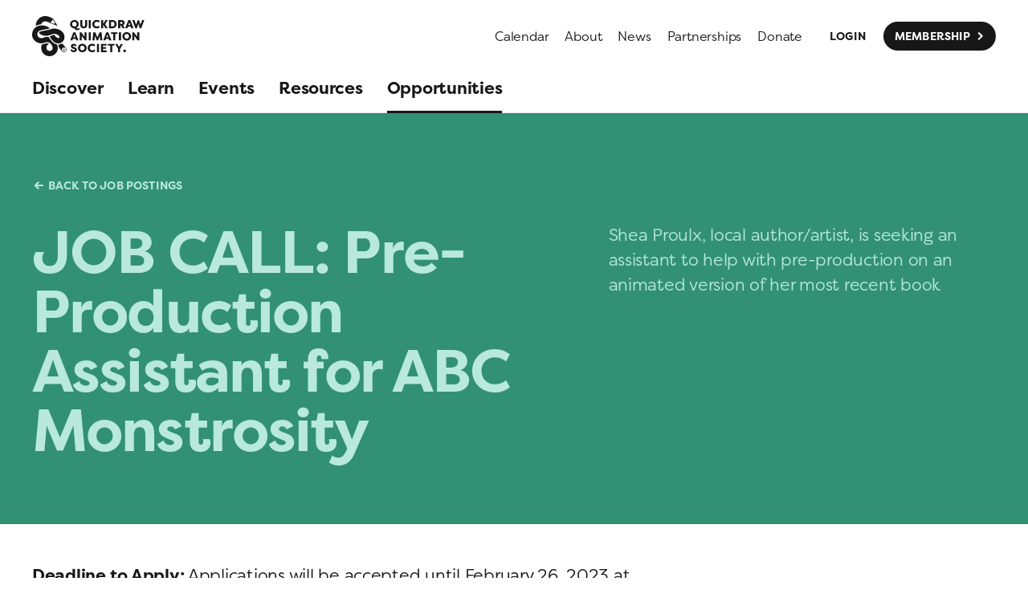

--- FILE ---
content_type: text/html; charset=utf-8
request_url: https://quickdrawanimation.ca/opportunities/job-postings/assistant-abc-monstrosity
body_size: 54624
content:
<!DOCTYPE html><html lang="en" class="theme-light"><head><meta charSet="utf-8"/><meta name="viewport" content="width=device-width"/><link rel="apple-touch-icon" sizes="180x180" href="/apple-touch-icon.png"/><link rel="icon" type="image/png" sizes="32x32" href="/favicon-32x32.png"/><link rel="icon" type="image/png" sizes="16x16" href="/favicon-16x16.png"/><link rel="manifest" href="/site.webmanifest"/><link rel="mask-icon" href="/safari-pinned-tab.svg" color="#c1587c"/><meta name="msapplication-TileColor" content="#da532c"/><meta name="theme-color" content="#ffffff"/><script type="text/javascript" src="https://web.squarecdn.com/v1/square.js" async=""></script><title>JOB CALL: Pre-Production Assistant for ABC Monstrosity | Quickdraw Animation Society</title><meta name="robots" content="index,follow"/><meta name="googlebot" content="index,follow"/><meta name="description" content="Shea Proulx, local author/artist, is seeking an assistant to help with pre-production on an animated version of her most recent book"/><meta name="twitter:card" content="summary_large_image"/><meta name="twitter:site" content="quickdrawyyc"/><meta name="twitter:creator" content="quickdrawyyc"/><meta property="og:url" content="https://quickdrawanimation.ca/opportunities/job-postings/assistant-abc-monstrosity"/><meta property="og:title" content="JOB CALL: Pre-Production Assistant for ABC Monstrosity | Quickdraw Animation Society"/><meta property="og:description" content="Shea Proulx, local author/artist, is seeking an assistant to help with pre-production on an animated version of her most recent book"/><meta property="og:image" content="https://images.prismic.io/quickdraw/60d0de7f-c9e4-46ae-8e59-eb2b9440d865_opengraph.png?auto=compress,format&amp;rect=0,0,1200,630&amp;w=1200&amp;h=630"/><meta property="og:image:alt" content="Quickdraw Animation Society logo on a mauve background"/><meta property="og:image:width" content="1200"/><meta property="og:image:height" content="630"/><meta property="og:site_name" content="Quickdraw Animation Society"/><link rel="canonical" href="https://quickdrawanimation.ca/opportunities/job-postings/assistant-abc-monstrosity"/><meta name="next-head-count" content="26"/><link rel="preconnect" href="https://use.typekit.net" crossorigin /><link rel="preload" href="/_next/static/css/81f6f53b89c15ddd.css" as="style"/><link rel="stylesheet" href="/_next/static/css/81f6f53b89c15ddd.css" data-n-g=""/><noscript data-n-css=""></noscript><script defer="" nomodule="" src="/_next/static/chunks/polyfills-c67a75d1b6f99dc8.js"></script><script src="/_next/static/chunks/webpack-f61b98a3487640ff.js" defer=""></script><script src="/_next/static/chunks/framework-5f4595e5518b5600.js" defer=""></script><script src="/_next/static/chunks/main-c12ffcf56e8a2ccc.js" defer=""></script><script src="/_next/static/chunks/pages/_app-e1ce6219e51ae3e5.js" defer=""></script><script src="/_next/static/chunks/414-8bfe714f73be5711.js" defer=""></script><script src="/_next/static/chunks/pages/opportunities/%5Bcategory%5D/%5Buid%5D-811662f41af16775.js" defer=""></script><script src="/_next/static/z5zF_NRlju7mPkCQsj7cT/_buildManifest.js" defer=""></script><script src="/_next/static/z5zF_NRlju7mPkCQsj7cT/_ssgManifest.js" defer=""></script><style data-href="https://use.typekit.net/nfe8tsb.css">@import url("https://p.typekit.net/p.css?s=1&k=nfe8tsb&ht=tk&f=15882.15883.16448.16449.24561.24562.24563.24564.24569.24570&a=4122946&app=typekit&e=css");@font-face{font-family:"playfair-display";src:url("https://use.typekit.net/af/4ae560/00000000000000007735a11a/30/l?primer=7cdcb44be4a7db8877ffa5c0007b8dd865b3bbc383831fe2ea177f62257a9191&fvd=n4&v=3") format("woff2"),url("https://use.typekit.net/af/4ae560/00000000000000007735a11a/30/d?primer=7cdcb44be4a7db8877ffa5c0007b8dd865b3bbc383831fe2ea177f62257a9191&fvd=n4&v=3") format("woff"),url("https://use.typekit.net/af/4ae560/00000000000000007735a11a/30/a?primer=7cdcb44be4a7db8877ffa5c0007b8dd865b3bbc383831fe2ea177f62257a9191&fvd=n4&v=3") format("opentype");font-display:auto;font-style:normal;font-weight:400;font-stretch:normal}@font-face{font-family:"playfair-display";src:url("https://use.typekit.net/af/889857/00000000000000007735a126/30/l?primer=7cdcb44be4a7db8877ffa5c0007b8dd865b3bbc383831fe2ea177f62257a9191&fvd=i4&v=3") format("woff2"),url("https://use.typekit.net/af/889857/00000000000000007735a126/30/d?primer=7cdcb44be4a7db8877ffa5c0007b8dd865b3bbc383831fe2ea177f62257a9191&fvd=i4&v=3") format("woff"),url("https://use.typekit.net/af/889857/00000000000000007735a126/30/a?primer=7cdcb44be4a7db8877ffa5c0007b8dd865b3bbc383831fe2ea177f62257a9191&fvd=i4&v=3") format("opentype");font-display:auto;font-style:italic;font-weight:400;font-stretch:normal}@font-face{font-family:"playfair-display";src:url("https://use.typekit.net/af/f0d114/00000000000000007735a11e/30/l?primer=7cdcb44be4a7db8877ffa5c0007b8dd865b3bbc383831fe2ea177f62257a9191&fvd=n7&v=3") format("woff2"),url("https://use.typekit.net/af/f0d114/00000000000000007735a11e/30/d?primer=7cdcb44be4a7db8877ffa5c0007b8dd865b3bbc383831fe2ea177f62257a9191&fvd=n7&v=3") format("woff"),url("https://use.typekit.net/af/f0d114/00000000000000007735a11e/30/a?primer=7cdcb44be4a7db8877ffa5c0007b8dd865b3bbc383831fe2ea177f62257a9191&fvd=n7&v=3") format("opentype");font-display:auto;font-style:normal;font-weight:700;font-stretch:normal}@font-face{font-family:"playfair-display";src:url("https://use.typekit.net/af/8babc2/00000000000000007735a120/30/l?primer=7cdcb44be4a7db8877ffa5c0007b8dd865b3bbc383831fe2ea177f62257a9191&fvd=i7&v=3") format("woff2"),url("https://use.typekit.net/af/8babc2/00000000000000007735a120/30/d?primer=7cdcb44be4a7db8877ffa5c0007b8dd865b3bbc383831fe2ea177f62257a9191&fvd=i7&v=3") format("woff"),url("https://use.typekit.net/af/8babc2/00000000000000007735a120/30/a?primer=7cdcb44be4a7db8877ffa5c0007b8dd865b3bbc383831fe2ea177f62257a9191&fvd=i7&v=3") format("opentype");font-display:auto;font-style:italic;font-weight:700;font-stretch:normal}@font-face{font-family:"filson-pro";src:url("https://use.typekit.net/af/c12453/0000000000000000000157bf/27/l?primer=7cdcb44be4a7db8877ffa5c0007b8dd865b3bbc383831fe2ea177f62257a9191&fvd=n7&v=3") format("woff2"),url("https://use.typekit.net/af/c12453/0000000000000000000157bf/27/d?primer=7cdcb44be4a7db8877ffa5c0007b8dd865b3bbc383831fe2ea177f62257a9191&fvd=n7&v=3") format("woff"),url("https://use.typekit.net/af/c12453/0000000000000000000157bf/27/a?primer=7cdcb44be4a7db8877ffa5c0007b8dd865b3bbc383831fe2ea177f62257a9191&fvd=n7&v=3") format("opentype");font-display:auto;font-style:normal;font-weight:700;font-stretch:normal}@font-face{font-family:"filson-pro";src:url("https://use.typekit.net/af/125ffe/0000000000000000000157c0/27/l?primer=7cdcb44be4a7db8877ffa5c0007b8dd865b3bbc383831fe2ea177f62257a9191&fvd=i7&v=3") format("woff2"),url("https://use.typekit.net/af/125ffe/0000000000000000000157c0/27/d?primer=7cdcb44be4a7db8877ffa5c0007b8dd865b3bbc383831fe2ea177f62257a9191&fvd=i7&v=3") format("woff"),url("https://use.typekit.net/af/125ffe/0000000000000000000157c0/27/a?primer=7cdcb44be4a7db8877ffa5c0007b8dd865b3bbc383831fe2ea177f62257a9191&fvd=i7&v=3") format("opentype");font-display:auto;font-style:italic;font-weight:700;font-stretch:normal}@font-face{font-family:"filson-pro";src:url("https://use.typekit.net/af/c37133/0000000000000000000157c1/27/l?primer=7cdcb44be4a7db8877ffa5c0007b8dd865b3bbc383831fe2ea177f62257a9191&fvd=n3&v=3") format("woff2"),url("https://use.typekit.net/af/c37133/0000000000000000000157c1/27/d?primer=7cdcb44be4a7db8877ffa5c0007b8dd865b3bbc383831fe2ea177f62257a9191&fvd=n3&v=3") format("woff"),url("https://use.typekit.net/af/c37133/0000000000000000000157c1/27/a?primer=7cdcb44be4a7db8877ffa5c0007b8dd865b3bbc383831fe2ea177f62257a9191&fvd=n3&v=3") format("opentype");font-display:auto;font-style:normal;font-weight:300;font-stretch:normal}@font-face{font-family:"filson-pro";src:url("https://use.typekit.net/af/828f71/0000000000000000000157c2/27/l?primer=7cdcb44be4a7db8877ffa5c0007b8dd865b3bbc383831fe2ea177f62257a9191&fvd=i3&v=3") format("woff2"),url("https://use.typekit.net/af/828f71/0000000000000000000157c2/27/d?primer=7cdcb44be4a7db8877ffa5c0007b8dd865b3bbc383831fe2ea177f62257a9191&fvd=i3&v=3") format("woff"),url("https://use.typekit.net/af/828f71/0000000000000000000157c2/27/a?primer=7cdcb44be4a7db8877ffa5c0007b8dd865b3bbc383831fe2ea177f62257a9191&fvd=i3&v=3") format("opentype");font-display:auto;font-style:italic;font-weight:300;font-stretch:normal}@font-face{font-family:"filson-pro";src:url("https://use.typekit.net/af/56a426/0000000000000000000157c7/27/l?primer=7cdcb44be4a7db8877ffa5c0007b8dd865b3bbc383831fe2ea177f62257a9191&fvd=i5&v=3") format("woff2"),url("https://use.typekit.net/af/56a426/0000000000000000000157c7/27/d?primer=7cdcb44be4a7db8877ffa5c0007b8dd865b3bbc383831fe2ea177f62257a9191&fvd=i5&v=3") format("woff"),url("https://use.typekit.net/af/56a426/0000000000000000000157c7/27/a?primer=7cdcb44be4a7db8877ffa5c0007b8dd865b3bbc383831fe2ea177f62257a9191&fvd=i5&v=3") format("opentype");font-display:auto;font-style:italic;font-weight:500;font-stretch:normal}@font-face{font-family:"filson-pro";src:url("https://use.typekit.net/af/fcca1c/0000000000000000000157c8/27/l?primer=7cdcb44be4a7db8877ffa5c0007b8dd865b3bbc383831fe2ea177f62257a9191&fvd=n5&v=3") format("woff2"),url("https://use.typekit.net/af/fcca1c/0000000000000000000157c8/27/d?primer=7cdcb44be4a7db8877ffa5c0007b8dd865b3bbc383831fe2ea177f62257a9191&fvd=n5&v=3") format("woff"),url("https://use.typekit.net/af/fcca1c/0000000000000000000157c8/27/a?primer=7cdcb44be4a7db8877ffa5c0007b8dd865b3bbc383831fe2ea177f62257a9191&fvd=n5&v=3") format("opentype");font-display:auto;font-style:normal;font-weight:500;font-stretch:normal}.tk-playfair-display{font-family:"playfair-display",serif}.tk-filson-pro{font-family:"filson-pro",sans-serif}</style></head><body><div id="__next" data-reactroot=""><header data-component="Header" class="bg-[color:var(--theme-bg)] text-[color:var(--theme-text)]"><div class="container flex items-center justify-between pb-2.5 pt-5"><a data-component="PrismicLink" href="/"><svg class="text-primary fill-current" width="139.58333333333331" height="50" viewBox="0 0 134 48" fill="none" xmlns="http://www.w3.org/2000/svg"><title>Quickdraw Animation Society</title><path d="M53.5989 16.9063C52.1003 16.9063 50.9672 16.0587 50.5174 14.7687C50.4437 14.7714 50.37 14.7731 50.2969 14.7731C47.932 14.7731 45.8847 13.2079 45.3401 10.9319C44.7 8.25985 46.2968 5.52593 49.2125 4.82776C49.6541 4.72176 50.0897 4.67147 50.513 4.67147C52.8848 4.67147 54.8736 6.25162 55.4162 8.51873C55.9554 10.7702 54.8502 13.1002 52.7726 14.186C52.9544 14.6661 53.3482 14.9056 53.8591 14.9056C54.0049 14.9056 54.1598 14.8859 54.3225 14.8471C54.7836 14.7367 55.3958 14.3603 55.7308 14.0222L56.8526 15.474C56.2954 16.0811 55.5225 16.5666 54.6412 16.7782C54.2784 16.8649 53.9298 16.9063 53.5989 16.9063ZM50.3761 6.87845C50.1627 6.87845 49.9443 6.90393 49.7224 6.95727C48.2034 7.3208 47.3768 8.78033 47.7539 10.354C48.0753 11.697 49.1415 12.5692 50.3914 12.5692C50.6058 12.5692 50.8252 12.5437 51.0474 12.4903C52.5668 12.1265 53.3794 10.67 53.0026 9.09697C52.6809 7.75329 51.624 6.87845 50.3761 6.87845ZM61.4507 14.7211C59.2193 14.7211 57.3507 13.3682 57.3507 10.8439V4.80533H59.8193V10.8439C59.8193 12.0296 60.5725 12.6293 61.4507 12.6293C62.33 12.6293 63.0964 12.0296 63.0964 10.8439V4.80533H65.565V10.8439C65.565 13.3682 63.6821 14.7211 61.4507 14.7211ZM67.4431 14.5679V4.80567H69.912V14.5679H67.4431ZM77.03 14.7211C73.7246 14.7211 71.6468 12.4061 71.6468 9.68643C71.6468 6.96712 73.7246 4.65211 77.03 4.65211C78.5915 4.65211 79.6233 5.19604 80.6279 6.0189L79.4286 7.76212C78.745 7.13428 77.964 6.8139 77.03 6.8139C75.245 6.8139 74.1289 8.08284 74.1289 9.68643C74.1289 11.2904 75.245 12.5593 77.03 12.5593C77.964 12.5593 78.745 12.2389 79.4286 11.6111L80.6279 13.3543C79.6233 14.1772 78.5915 14.7211 77.03 14.7211ZM95.8535 14.5679H91.6278V4.80567H95.8535C98.6567 4.80567 100.762 6.99532 100.762 9.68677C100.762 12.3921 98.6567 14.5679 95.8535 14.5679ZM94.0963 6.84176V12.5314H95.3935C97.2342 12.5314 98.2803 11.3046 98.2803 9.68677C98.2803 8.06857 97.2342 6.84176 95.3935 6.84176H94.0963ZM120.854 14.5679H118.26L117.591 12.8386H114.132L113.491 14.5679H110.938L114.717 4.80567H117.019L120.854 14.5679ZM115.876 7.42747L114.662 10.8585H117.033L115.876 7.42747ZM130.025 14.5679H128.2L126.526 9.11464L124.852 14.5679H123.02L119.367 4.80533H121.905L124.002 10.3421L125.648 5.12605H127.433L129.051 10.3421L131.148 4.80533H133.686L130.025 14.5679ZM55.298 29.1456H52.7043L52.0351 27.4166H48.5761L47.935 29.1456H45.3829L49.1622 19.3837H51.4629L55.298 29.1456ZM50.32 22.0052L49.1058 25.4366H51.4772L50.32 22.0052ZM64.9195 29.1459H63.023L59.1313 23.7206V29.1459H56.6627V19.3834H58.5738L62.4513 24.7388V19.3834H64.9195V29.1459ZM67.3891 29.1456V19.3834H69.8577V29.1456H67.3891ZM83.6479 29.1456H81.1793L80.7329 23.8045L78.5996 29.0341H76.9957L74.8618 23.8045L74.4153 29.1456H71.9471L72.8539 19.3837H75.2664L77.7907 25.5474L80.3292 19.3837H82.7414L83.6479 29.1456ZM94.5896 29.1456H91.9957L91.3267 27.4166H87.8678L87.2267 29.1456H84.6746L88.4532 19.3837H90.7546L94.5896 29.1456ZM89.6114 22.0052L88.3975 25.4366H90.7689L89.6114 22.0052ZM99.0753 29.1456H96.6067V21.4198H93.9428V19.3834H101.781V21.4198H99.0753V29.1456ZM103.466 29.1456V19.3834H105.935V29.1456H103.466ZM112.767 29.2991C109.768 29.2991 107.593 27.012 107.593 24.2645C107.593 21.517 109.768 19.2298 112.767 19.2298C115.765 19.2298 117.941 21.517 117.941 24.2645C117.941 27.012 115.765 29.2991 112.767 29.2991ZM112.767 21.4198C111.205 21.4198 110.075 22.6466 110.075 24.2645C110.075 25.8823 111.205 27.1092 112.767 27.1092C114.329 27.1092 115.472 25.8823 115.472 24.2645C115.472 22.6466 114.329 21.4198 112.767 21.4198ZM127.674 29.1459H125.777L121.886 23.7206V29.1459H119.417V19.3834H121.328L125.206 24.7388V19.3834H127.674V29.1459ZM49.6079 43.2436C47.5858 43.2436 45.9543 42.1693 45.7172 40.3007L47.8093 39.8543C48.0465 40.7325 48.6318 41.2068 49.5665 41.2068C50.2918 41.2068 50.9054 40.9418 50.9054 40.3286C50.9054 40.0082 50.724 39.6729 49.9015 39.394L48.8133 39.0036C47.335 38.5014 46.1636 37.4414 46.15 36.1164C46.15 34.3182 47.6422 33.1739 49.6501 33.1739C51.2818 33.1739 52.4533 33.9693 53.0254 35.475L51.0447 36.2697C50.7097 35.4471 50.1943 35.2104 49.6643 35.2104C49.0783 35.2104 48.5904 35.4471 48.5904 36.005C48.5904 36.2697 48.7018 36.6468 49.5386 36.9254L50.5847 37.2882C52.774 37.9996 53.304 39.1711 53.3319 40.2586C53.3319 42.3229 51.4908 43.2436 49.6079 43.2436ZM59.8013 43.2432C56.803 43.2432 54.6273 40.9561 54.6273 38.2086C54.6273 35.4611 56.803 33.1739 59.8013 33.1739C62.7995 33.1739 64.9752 35.4611 64.9752 38.2086C64.9752 40.9561 62.7995 43.2432 59.8013 43.2432ZM59.8013 35.3639C58.2395 35.3639 57.1098 36.5907 57.1098 38.2086C57.1098 39.8264 58.2395 41.0533 59.8013 41.0533C61.3634 41.0533 62.5066 39.8264 62.5066 38.2086C62.5066 36.5907 61.3634 35.3639 59.8013 35.3639ZM71.64 43.2432C68.3349 43.2432 66.2571 40.9282 66.2571 38.2086C66.2571 35.4889 68.3349 33.1739 71.64 33.1739C73.2021 33.1739 74.2339 33.7179 75.2378 34.5407L74.0389 36.2843C73.355 35.6568 72.5739 35.3361 71.64 35.3361C69.8549 35.3361 68.7389 36.605 68.7389 38.2086C68.7389 39.8122 69.8549 41.0811 71.64 41.0811C72.5739 41.0811 73.355 40.7607 74.0389 40.1329L75.2378 41.8765C74.2339 42.6993 73.2021 43.2432 71.64 43.2432ZM77.2039 43.0897V33.3275H79.6725V43.0897H77.2039ZM88.7301 43.0897H82.0083V33.3275H88.7301V35.3636H84.4768V37.3022H88.1722V39.2268H84.4768V41.0533H88.7301V43.0897ZM95.4359 43.0897H92.9677V35.3639H90.3038V33.3275H98.1417V35.3639H95.4359V43.0897ZM104.882 43.0897H102.413V39.1436L99.2526 33.6621V33.3271H101.577L103.641 36.9532L105.719 33.3271H108.029V33.6621L104.882 39.1014V43.0897ZM84.8071 14.5675H82.3388V4.80533H84.8071V9.1707L87.471 4.80533H89.9674V5.14066L87.0045 9.77103L89.8295 14.1969V14.5319H87.3337L84.8071 10.4359V14.5675ZM109.269 14.7C107.025 14.4931 106.019 12.1448 105.887 11.1789H104.952V14.5679H102.484V4.80533H106.988C109.109 4.80533 110.266 6.32569 110.266 8.09643C110.266 9.50535 109.485 10.6071 108.174 11.0118C108.383 12.0014 109.173 12.5607 109.932 12.7676L109.978 14.6847L109.269 14.7ZM104.952 6.89747V9.32392H106.696C107.365 9.32392 107.783 8.80819 107.783 8.12497C107.783 7.42747 107.365 6.89747 106.696 6.89747H104.952ZM110.25 43.2432C109.366 43.2432 108.649 42.5264 108.649 41.6424C108.649 40.7584 109.366 40.0415 110.25 40.0415C111.134 40.0415 111.851 40.7584 111.851 41.6424C111.851 42.5264 111.134 43.2432 110.25 43.2432ZM30.3006 11.7286L21.7078 8.49733L21.4581 8.40356C20.7216 7.90515 18.1803 6.32467 15.6285 6.32467C14.4625 6.32467 13.2937 6.65456 12.2946 7.56881C11.5091 8.28771 10.9879 9.05077 10.7154 9.86751C10.3094 9.89945 9.85588 9.95788 9.37208 10.0421C8.21763 10.2433 6.90044 10.5946 5.67329 11.1072C5.2425 11.287 4.82563 11.4884 4.42949 11.7079C4.28442 8.37672 5.61587 5.27826 8.28184 2.83822C10.34 0.95434 12.8052 0 15.5496 0C16.9083 0 18.3359 0.234083 19.8155 0.704968C22.8222 1.66101 25.0013 3.27751 25.2398 3.45859L30.3006 11.7286ZM24.912 4.29334L23.6376 4.66196L23.7867 6.2822L22.0017 6.79046L22.1026 7.88477L26.2794 9.4554L27.283 8.14977L24.912 4.29334ZM31.0589 32.7825C30.711 32.7825 30.3652 32.7577 30.0258 32.7068C27.8647 32.3844 25.9808 31.0702 24.4832 29.5383C22.987 28.0078 21.7428 26.1936 20.7953 24.2781C21.7914 23.9672 22.7536 23.5779 23.7181 23.1824C24.5263 22.8508 25.3421 22.5433 26.2176 22.5433C26.3131 22.5433 26.4095 22.5471 26.5067 22.5549C26.7208 22.5719 26.7007 22.5569 26.8087 22.7051C26.8692 22.788 26.9066 22.912 26.9535 23.0044C27.0343 23.163 27.1206 23.319 27.2127 23.4712C27.4013 23.7841 27.6129 24.0831 27.848 24.3627C28.2893 24.8879 28.8139 25.3473 29.4074 25.6938C29.9004 25.9816 30.6628 26.3087 31.3477 26.3087C31.7415 26.3087 32.1101 26.2007 32.387 25.9146C32.8154 25.4719 32.7332 24.7755 32.4706 24.2713C32.0877 23.5357 31.4014 22.9487 30.7012 22.5267C29.3684 21.7232 27.6819 21.2415 26.1228 21.2415C25.0699 21.2503 24.0935 21.6318 23.1344 22.0276C22.2399 22.3969 21.3426 22.755 20.4175 23.0428C19.153 23.4355 17.8426 23.6611 16.5199 23.6611C16.2264 23.6611 15.9322 23.6502 15.6376 23.6271C13.9192 23.4936 12.1546 23.0434 10.6621 22.1649C9.9014 21.7171 9.20085 21.1681 8.56451 20.5572C8.40857 20.4077 8.17584 20.2368 8.06305 20.049C7.97675 19.9052 7.99136 19.9355 8.09974 19.7924C8.16259 19.7095 8.23054 19.6304 8.30257 19.555C8.55432 19.2906 8.85431 19.0752 9.17095 18.8948C10.5258 18.1236 12.161 17.8624 13.6756 17.5977C15.5221 17.2749 17.3707 16.9855 19.1937 16.5408C20.1256 16.3135 21.0545 16.059 21.9589 15.7373C22.7461 15.457 23.5292 15.2205 24.3561 15.0809C24.9215 14.9854 25.4956 14.9433 26.0705 14.9433C26.7629 14.9433 27.4566 15.0044 28.1375 15.1057C30.992 15.5317 33.8955 16.7201 35.955 18.7885C37.6734 20.5141 38.6468 22.845 38.5595 25.2885C38.4874 27.3028 37.7617 29.3307 36.2845 30.742C34.9235 32.0422 32.9595 32.7825 31.0589 32.7825ZM20.6366 48C17.7247 47.9997 14.8759 46.7929 13.0345 44.502C11.0647 42.0504 10.4786 38.7281 11.1099 35.6853C11.2053 35.2253 11.3283 34.7714 11.4771 34.3263C11.5063 34.239 11.5264 34.1126 11.5777 34.0372C11.6776 33.8898 11.6667 33.919 11.8576 33.8928C12.0612 33.8646 12.264 33.8296 12.4658 33.7902C13.3719 33.6132 14.2579 33.3455 15.1494 33.1087C16.066 32.8648 17.1563 32.561 18.1939 32.561C18.872 32.561 19.528 32.6908 20.0981 33.052C19.5178 33.4331 18.9505 33.8697 18.4551 34.3573C16.7092 36.076 16.47 39.3817 18.5078 40.9714C19.2077 41.5173 20.0747 41.7885 20.9254 41.7881C22.3584 41.7881 23.7449 41.0193 24.2066 39.5016C24.9779 36.9672 23.5081 34.2648 21.6246 32.6388C21.1422 32.2223 20.6499 31.819 20.0431 31.5856C19.4696 31.3651 18.8536 31.2826 18.2414 31.2826C18.1779 31.2826 18.1147 31.2836 18.0512 31.2853C16.5797 31.325 15.1501 31.7687 13.7402 32.1503C12.9605 32.3609 12.1665 32.5848 11.3572 32.6398C11.2084 32.6497 11.0586 32.6545 10.9084 32.6545C10.3135 32.6545 9.71352 32.5807 9.13154 32.4798C7.66996 32.2271 6.25493 31.7083 4.98021 30.9493C2.85342 29.6827 1.09117 27.7024 0.409642 25.2905C-0.230775 23.0241 -0.100993 20.4808 0.66411 18.2636C1.61233 15.5158 3.60221 13.322 6.30895 12.2376C8.07834 11.5289 9.94115 11.1568 11.8227 11.1568C12.5174 11.1568 13.2149 11.2075 13.9111 11.3107C16.6151 11.7116 19.1336 12.8977 21.2026 14.6786C19.2107 15.3415 17.142 15.708 15.0754 16.0491C13.2805 16.3454 11.4343 16.5927 9.72032 17.2281C8.28456 17.7604 7.1471 18.6129 6.52401 20.0449C5.94305 21.3804 6.13364 23.0061 6.90928 24.2234C7.77291 25.5779 9.22871 26.2972 10.8177 26.3882C10.9053 26.393 10.9923 26.3954 11.079 26.3954C12.74 26.3954 14.1879 25.509 15.7926 25.1604C16.5706 24.9909 17.3659 24.8995 18.1626 24.8995C18.1793 24.8995 18.1962 24.8995 18.2132 24.8995C18.6219 24.9015 19.0303 24.927 19.436 24.9776C19.652 25.0044 19.7326 24.9963 19.8396 25.1991C19.9245 25.3598 20.0112 25.5195 20.0991 25.6782C20.7555 26.8581 21.4986 27.9928 22.3432 29.0471C24.1553 31.3101 26.591 33.3839 29.5185 33.9316C30.3825 35.4475 30.7603 37.4007 30.6071 39.1256C30.4467 40.9252 29.7781 42.6541 28.6787 44.0882C26.822 46.5099 23.8897 47.9365 20.8486 47.9976C20.778 47.999 20.7076 48 20.6366 48ZM37.9476 43.4036C36.9569 43.4036 36.0793 42.9103 35.5228 42.1493V42.1496L35.5215 42.1506C34.1961 40.2824 32.9703 38.7535 31.8383 37.4938C31.7051 36.1925 31.3705 35.0011 30.9808 34.0807C31.0165 34.0814 31.0518 34.0868 31.0871 34.0868C32.2762 34.0868 33.4694 33.8279 34.6599 33.3115C35.0523 33.1413 35.4444 32.9361 35.8361 32.7098C37.2518 34.2373 38.6906 36.0244 40.1556 38.0639C40.674 38.6312 40.9937 39.3956 40.9937 40.2396C40.9937 41.9869 39.63 43.4036 37.9476 43.4036ZM37.9476 37.664C36.5781 37.664 35.4678 38.8171 35.4678 40.2396C35.4678 40.8273 35.6648 41.3628 35.9842 41.7963C36.4374 42.4116 37.1441 42.8152 37.9476 42.8152C39.3171 42.8152 40.4274 41.6621 40.4274 40.2396C40.4274 39.6831 40.2534 39.1711 39.9643 38.7501C39.5148 38.0948 38.7813 37.664 37.9476 37.664ZM37.9476 41.1803C37.6639 41.1803 37.4135 41.0417 37.2474 40.8294C37.121 40.6676 37.0418 40.4641 37.0418 40.2396C37.0418 39.7201 37.4475 39.2988 37.9476 39.2988C38.2615 39.2988 38.5381 39.4653 38.7005 39.7174C38.7966 39.8669 38.8537 40.0463 38.8537 40.2396C38.8537 40.759 38.4477 41.1803 37.9476 41.1803Z"></path></svg></a><div class="hidden lg:block"><nav class="flex items-center space-x-5"><ul class="flex items-center space-x-5"><li><a data-component="PrismicLink" class="relative block group focus:outline-none" href="/qas-classroom-schedule"><span class="ts-body1 text-primary">Calendar</span><span class="absolute inset-x-0 h-[1px] bg-current transition text-primary -bottom-px pointer-events-none opacity-0 translate-y-0.5 group-hover:translate-y-0 group-hover:opacity-25 group-focus:opacity-25"></span></a></li><li><a data-component="PrismicLink" class="relative block group focus:outline-none" href="/about"><span class="ts-body1 text-primary">About</span><span class="absolute inset-x-0 h-[1px] bg-current transition text-primary -bottom-px pointer-events-none opacity-0 translate-y-0.5 group-hover:translate-y-0 group-hover:opacity-25 group-focus:opacity-25"></span></a></li><li><a data-component="PrismicLink" class="relative block group focus:outline-none" href="/discover/news"><span class="ts-body1 text-primary">News</span><span class="absolute inset-x-0 h-[1px] bg-current transition text-primary -bottom-px pointer-events-none opacity-0 translate-y-0.5 group-hover:translate-y-0 group-hover:opacity-25 group-focus:opacity-25"></span></a></li><li><a data-component="PrismicLink" class="relative block group focus:outline-none" href="/partnerships"><span class="ts-body1 text-primary">Partnerships</span><span class="absolute inset-x-0 h-[1px] bg-current transition text-primary -bottom-px pointer-events-none opacity-0 translate-y-0.5 group-hover:translate-y-0 group-hover:opacity-25 group-focus:opacity-25"></span></a></li><li><a data-component="PrismicLink" class="relative block group focus:outline-none" href="/donate"><span class="ts-body1 text-primary">Donate</span><span class="absolute inset-x-0 h-[1px] bg-current transition text-primary -bottom-px pointer-events-none opacity-0 translate-y-0.5 group-hover:translate-y-0 group-hover:opacity-25 group-focus:opacity-25"></span></a></li></ul><ul class="flex items-center space-x-2"><li><a data-component="PrismicLink" class="Button_root__heKK3 Button_noSymbol__XzB8F Button_intentDefault__NGro5" href="/login"><div class="Button_background__vB1w_"></div><div class="Button_label__SItMB">Login</div></a></li><li><a data-component="PrismicLink" class="Button_root__heKK3 Button_hasSymbol__JCg_t Button_intentDefault__NGro5 Button_appearancePrimary__8oLio" href="/membership"><div class="Button_background__vB1w_"></div><div class="Button_label__SItMB">Membership</div><div aria-hidden="true" class="Button_symbol__3ppt6"><svg class="flex-shrink-0" width="1em" height="1em" viewBox="0 0 48 48" fill="none" xmlns="http://www.w3.org/2000/svg"><path class="Button_tip__gFk7C" d="M19.5 9L34.5 24L19.5 39" stroke="currentColor" stroke-width=".5em"></path><path class="Button_line__ZxxnH" d="M0 24H34.5" stroke="currentColor" stroke-width=".5em"></path></svg></div></a></li></ul></nav></div><div class="block lg:hidden"><nav><button class="flex items-center justify-center flex-shrink-0 w-12 h-12 text-primary"><svg xmlns="http://www.w3.org/2000/svg" width="24" height="24" fill="currentColor" viewBox="0 0 256 256" aria-hidden="true"><rect width="256" height="256" fill="none"></rect><line x1="40" y1="128" x2="216" y2="128" stroke="currentColor" stroke-linecap="round" stroke-linejoin="round" stroke-width="16"></line><line x1="40" y1="64" x2="216" y2="64" stroke="currentColor" stroke-linecap="round" stroke-linejoin="round" stroke-width="16"></line><line x1="40" y1="192" x2="216" y2="192" stroke="currentColor" stroke-linecap="round" stroke-linejoin="round" stroke-width="16"></line></svg><span class="sr-only">Open menu</span></button></nav></div></div><div class="hidden lg:block"><nav class="border-b border-black border-opacity-10"><ul class="space-x-[1.875rem] container flex items-center"><li><a data-component="PrismicLink" class="relative block group focus:outline-none" href="/discover"><span class="ts-body2 leading-[60px] font-bold transition-colors">Discover</span><span class="absolute inset-x-0 h-[3px] bg-current transition-opacity text-primary -bottom-px pointer-events-none opacity-0 group-hover:opacity-25 group-focus:opacity-25"></span></a></li><li><a data-component="PrismicLink" class="relative block group focus:outline-none" href="/learn"><span class="ts-body2 leading-[60px] font-bold transition-colors">Learn</span><span class="absolute inset-x-0 h-[3px] bg-current transition-opacity text-primary -bottom-px pointer-events-none opacity-0 group-hover:opacity-25 group-focus:opacity-25"></span></a></li><li><a data-component="PrismicLink" class="relative block group focus:outline-none" href="/events"><span class="ts-body2 leading-[60px] font-bold transition-colors">Events</span><span class="absolute inset-x-0 h-[3px] bg-current transition-opacity text-primary -bottom-px pointer-events-none opacity-0 group-hover:opacity-25 group-focus:opacity-25"></span></a></li><li><a data-component="PrismicLink" class="relative block group focus:outline-none" href="/resources"><span class="ts-body2 leading-[60px] font-bold transition-colors">Resources</span><span class="absolute inset-x-0 h-[3px] bg-current transition-opacity text-primary -bottom-px pointer-events-none opacity-0 group-hover:opacity-25 group-focus:opacity-25"></span></a></li><li><a data-component="PrismicLink" class="relative block group focus:outline-none" href="/opportunities"><span class="ts-body2 leading-[60px] font-bold transition-colors">Opportunities</span><span class="absolute inset-x-0 h-[3px] bg-current transition-opacity text-primary -bottom-px pointer-events-none opacity-100"></span></a></li></ul></nav></div></header><main data-view="Opportunity"><div class="overflow-hidden relative py-20 bg-[color:var(--theme-bg)] text-[color:var(--theme-text)]" style="--theme-text:#b8e9db;--theme-bg:#329172"><div class="container"><div class="pb-8"><a data-component="PrismicLink" class="ts-button1 inline-flex items-center space-x-1.5" href="/opportunities/job-postings"><svg class="flex-shrink-0" width="1em" height="1em" viewBox="0 0 48 48" fill="none" xmlns="http://www.w3.org/2000/svg" style="transform:scaleX(-1)"><title>Arrow right</title><path d="M0 24h34.5M19.5 9l15 15-15 15" stroke="currentColor" stroke-width="0.5em"></path></svg><span>Back to <!-- -->Job Postings</span></a></div><div class="layout-grid"><div class="space-y-8 lg:col-span-7"><div><h1 class="ts-h6">JOB CALL: Pre-Production Assistant for ABC Monstrosity</h1></div></div><div class="col-span-full lg:col-span-5"><h3 class="ts-body2">Shea Proulx, local author/artist, is seeking an assistant to help with pre-production on an animated version of her most recent book</h3></div></div></div></div><section data-component="SectionWrapper" class="py-12" data-slice="RichText"><div class="container space-y-gutter-y"><div class="layout-grid"><div data-component="RichText" class="PrismicRichText_root__OcWVK PrismicRichText_variantNormal__Sdk6k col-span-full md:col-span-8"><p><strong>Deadline to Apply: </strong>Applications will be accepted until February 26, 2023 at 9pm MST</p><p><strong>Rate: </strong>$65/hour for 25-30 hours of work.</p><p><strong>Position Details: </strong>Job is available pending funding:</p><p>Work will only be required if and when the project receives funding, with results showing up between July and September of 2023. The work would then be completed by June of 2023.</p><p></p><h3>About the Project</h3><p>ABC Monstrosity is a freaky-fun kids book where all the illustrations for the letters of the alphabet combine to form educationally icky monstrosities. It was nominated in the best illustrated category by the Alberta Publisher’s Association in 2020. Shea is in the process of applying to fund an animated version of her technicolour book. She is looking for a production-assistant with a background in animation to attach to her grant, to strengthen her proposal and demonstrate a commitment to this delightfully dark project.</p><h3>Skills</h3><ul><li>Storyboarding</li><li> Animatic production</li><li> Sound design</li><li> Ability to move between traditional and digital animation skills as need be</li></ul><h3>Description of Duties:</h3><ul><li>Expand on the existing artwork in ABC Monstrosity, in a similar style, to create a more complete set of storyboards</li><li>Assist Shea is the creation of an animatic that will be used as a basis for animation, and also serve a promotional function in the acquisition of further funds for full production</li><li>Offer creative insight into the creation of audio for the film, so that it can become the backbone of the final animation</li><li>Create a few seconds of animation in a style that will be representative of the final project</li></ul><p></p></div></div></div></section><section data-slice="Media" class="container py-16 border-t-2 border-black layout-grid"><div class="col-span-full lg:col-span-8"><span style="box-sizing:border-box;display:block;overflow:hidden;width:initial;height:initial;background:none;opacity:1;border:0;margin:0;padding:0;position:relative"><span style="box-sizing:border-box;display:block;width:initial;height:initial;background:none;opacity:1;border:0;margin:0;padding:0;padding-top:69.93548387096774%"></span><img data-component="PrismicImage" src="[data-uri]" decoding="async" data-nimg="responsive" style="position:absolute;top:0;left:0;bottom:0;right:0;box-sizing:border-box;padding:0;border:none;margin:auto;display:block;width:0;height:0;min-width:100%;max-width:100%;min-height:100%;max-height:100%;background-size:cover;background-position:0% 0%;filter:blur(20px);background-image:url(&quot;/f22a6e1e-c6a0-4c56-aae8-1b1f42d31597_cover+for+web+use.jpg?auto=compress,format&amp;fm=blurhash&amp;w=32&quot;)"/><noscript><img data-component="PrismicImage" sizes="(max-width: 600px) 300px, (max-width: 1200px) 400px, 500px" srcSet="https://images.prismic.io/quickdraw/f22a6e1e-c6a0-4c56-aae8-1b1f42d31597_cover+for+web+use.jpg?auto=compress,format?auto=format&amp;fit=max&amp;w=16 16w, https://images.prismic.io/quickdraw/f22a6e1e-c6a0-4c56-aae8-1b1f42d31597_cover+for+web+use.jpg?auto=compress,format?auto=format&amp;fit=max&amp;w=32 32w, https://images.prismic.io/quickdraw/f22a6e1e-c6a0-4c56-aae8-1b1f42d31597_cover+for+web+use.jpg?auto=compress,format?auto=format&amp;fit=max&amp;w=48 48w, https://images.prismic.io/quickdraw/f22a6e1e-c6a0-4c56-aae8-1b1f42d31597_cover+for+web+use.jpg?auto=compress,format?auto=format&amp;fit=max&amp;w=64 64w, https://images.prismic.io/quickdraw/f22a6e1e-c6a0-4c56-aae8-1b1f42d31597_cover+for+web+use.jpg?auto=compress,format?auto=format&amp;fit=max&amp;w=96 96w, https://images.prismic.io/quickdraw/f22a6e1e-c6a0-4c56-aae8-1b1f42d31597_cover+for+web+use.jpg?auto=compress,format?auto=format&amp;fit=max&amp;w=128 128w, https://images.prismic.io/quickdraw/f22a6e1e-c6a0-4c56-aae8-1b1f42d31597_cover+for+web+use.jpg?auto=compress,format?auto=format&amp;fit=max&amp;w=256 256w, https://images.prismic.io/quickdraw/f22a6e1e-c6a0-4c56-aae8-1b1f42d31597_cover+for+web+use.jpg?auto=compress,format?auto=format&amp;fit=max&amp;w=384 384w, https://images.prismic.io/quickdraw/f22a6e1e-c6a0-4c56-aae8-1b1f42d31597_cover+for+web+use.jpg?auto=compress,format?auto=format&amp;fit=max&amp;w=640 640w, https://images.prismic.io/quickdraw/f22a6e1e-c6a0-4c56-aae8-1b1f42d31597_cover+for+web+use.jpg?auto=compress,format?auto=format&amp;fit=max&amp;w=750 750w, https://images.prismic.io/quickdraw/f22a6e1e-c6a0-4c56-aae8-1b1f42d31597_cover+for+web+use.jpg?auto=compress,format?auto=format&amp;fit=max&amp;w=828 828w, https://images.prismic.io/quickdraw/f22a6e1e-c6a0-4c56-aae8-1b1f42d31597_cover+for+web+use.jpg?auto=compress,format?auto=format&amp;fit=max&amp;w=1080 1080w, https://images.prismic.io/quickdraw/f22a6e1e-c6a0-4c56-aae8-1b1f42d31597_cover+for+web+use.jpg?auto=compress,format?auto=format&amp;fit=max&amp;w=1200 1200w, https://images.prismic.io/quickdraw/f22a6e1e-c6a0-4c56-aae8-1b1f42d31597_cover+for+web+use.jpg?auto=compress,format?auto=format&amp;fit=max&amp;w=1920 1920w, https://images.prismic.io/quickdraw/f22a6e1e-c6a0-4c56-aae8-1b1f42d31597_cover+for+web+use.jpg?auto=compress,format?auto=format&amp;fit=max&amp;w=2048 2048w, https://images.prismic.io/quickdraw/f22a6e1e-c6a0-4c56-aae8-1b1f42d31597_cover+for+web+use.jpg?auto=compress,format?auto=format&amp;fit=max&amp;w=3840 3840w" src="https://images.prismic.io/quickdraw/f22a6e1e-c6a0-4c56-aae8-1b1f42d31597_cover+for+web+use.jpg?auto=compress,format?auto=format&amp;fit=max&amp;w=3840" decoding="async" data-nimg="responsive" style="position:absolute;top:0;left:0;bottom:0;right:0;box-sizing:border-box;padding:0;border:none;margin:auto;display:block;width:0;height:0;min-width:100%;max-width:100%;min-height:100%;max-height:100%" loading="lazy"/></noscript></span></div><div class="col-span-full lg:col-span-4"></div></section><section data-component="SectionWrapper" class="py-12" data-slice="RichText"><div class="container space-y-gutter-y"><div class="layout-grid"><div data-component="RichText" class="PrismicRichText_root__OcWVK PrismicRichText_variantNormal__Sdk6k col-span-full md:col-span-8"><h3>TO APPLY</h3><p>Please a letter of interest to sheaproulx@gmail.com with the subject line “ABC Monstrosity – Assistant: Your Name.” Please also include a link to animation or video work, or a sample of storyboarding work for animation or video. No work will be downloaded, or included in any funding applications without the applicant’s express permission.</p><p>A letter of interest should include:</p><ul><li>who you are</li><li>how this project relates to your professional and/or artistic practise</li><li>what related skills you would bring to this project</li><li>any history or special interest you might have in educational children’s entertainment</li><li>an indication of whether you might be interested in being hired as a line artist or colourist for the final animated production, which will be about 2.5 minutes in length, pending further funding</li></ul><p>This application is open to individuals of all races, genders, sexualities, backgrounds and abilities. My home studio has stairs at both entrances but I am open to meeting with you at the Quickdraw animation studio, whose main facility is accessible to wheelchair-users, or at other appropriate and accessible locations (ex. libraries, cafes). <strong>Please let me know if accessibility would be of concern in your application and we will work to make sure to accommodate so that this is a great experience for you.</strong></p><p></p></div></div></div></section></main><footer courses="[object Object],[object Object],[object Object],[object Object],[object Object],[object Object],[object Object],[object Object],[object Object],[object Object],[object Object],[object Object],[object Object],[object Object],[object Object],[object Object],[object Object],[object Object],[object Object],[object Object],[object Object]"><div class="pt-16 pb-8 bg-black"><div class="relative"><div class="relative pb-8"><a aria-label="Home" href="/"><svg width="136" height="68" viewBox="0 0 136 68" fill="none" xmlns="http://www.w3.org/2000/svg"><g clip-path="url(#prefix__clip0)"><path d="M135.13 0H0v67.1h135.13V0z" fill="#C1587C"></path><path d="M17.97 15.08c-.46-1.91-2.14-3.04-3.99-2.6-1.85.44-2.85 2.21-2.39 4.13.46 1.91 2.16 3.04 4 2.6 1.85-.44 2.83-2.21 2.38-4.13zm4.68 7.75c-.68.74-1.62 1.33-2.69 1.59-2.44.58-4.34-.53-5.01-2.44-2.99.12-5.61-1.81-6.29-4.66-.78-3.25 1.16-6.57 4.71-7.42 3.54-.85 6.76 1.24 7.54 4.49.66 2.74-.69 5.57-3.21 6.89.28.75.99 1.02 1.88.8.56-.13 1.3-.59 1.71-1l1.36 1.75zM33.23 9.87v7.34c0 3.07-2.29 4.71-5 4.71s-4.98-1.65-4.98-4.71V9.87h3v7.34c0 1.44.91 2.17 1.98 2.17 1.07 0 2-.73 2-2.17V9.87h3zM38.52 9.87h-3v11.86h3V9.87zM47.17 9.68c1.9 0 3.15.66 4.37 1.66l-1.46 2.12c-.83-.76-1.78-1.15-2.91-1.15-2.17 0-3.53 1.54-3.53 3.49 0 1.95 1.36 3.49 3.53 3.49 1.13 0 2.08-.39 2.91-1.15l1.46 2.12c-1.22 1-2.48 1.66-4.37 1.66-4.02 0-6.54-2.81-6.54-6.12-.01-3.31 2.52-6.12 6.54-6.12zM67.91 19.26h1.58c2.24 0 3.51-1.49 3.51-3.46s-1.27-3.46-3.51-3.46h-1.58v6.92zm-3 2.47V9.87h5.13c3.41 0 5.97 2.66 5.97 5.93 0 3.29-2.56 5.93-5.97 5.93h-5.13zM92.9 17.22h2.88l-1.41-4.17-1.47 4.17zm-4.52 4.51l4.59-11.86h2.8l4.66 11.86h-3.15l-.81-2.1h-4.2l-.78 2.1h-3.11zM110.39 16.6l2.55-6.73h3.08l-4.45 11.86h-2.22l-2.03-6.63-2.03 6.63h-2.23L98.62 9.87h3.08l2.55 6.73 2-6.34h2.17l1.97 6.34zM13.23 34.94h2.88l-1.41-4.17-1.47 4.17zm-4.52 4.51l4.59-11.86h2.8l4.66 11.86H17.6l-.81-2.1h-4.2l-.78 2.1h-3.1zM25.41 32.86v6.59h-3V27.58h2.33l4.71 6.51v-6.51h3v11.87h-2.31l-4.73-6.59zM38.45 27.59h-3v11.86h3V27.59zM47.13 39.31l-2.6-6.35-.54 6.49h-3l1.1-11.87h2.93l3.07 7.5 3.09-7.5h2.93l1.1 11.87h-3l-.54-6.49-2.6 6.35h-1.94zM60.98 34.94h2.88l-1.41-4.17-1.47 4.17zm-4.52 4.51l4.59-11.86h2.8l4.66 11.86h-3.15l-.81-2.1h-4.2l-.78 2.1h-3.11zM77.25 27.58v2.48h-3.29v9.39h-3v-9.39h-3.24v-2.48h9.53zM82.29 27.59h-3v11.86h3V27.59zM93.89 33.52c0-1.97-1.39-3.46-3.29-3.46-1.9 0-3.27 1.49-3.27 3.46s1.37 3.46 3.27 3.46c1.9-.01 3.29-1.5 3.29-3.46zm-9.58 0c0-3.34 2.64-6.12 6.29-6.12s6.29 2.78 6.29 6.12c0 3.34-2.64 6.12-6.29 6.12s-6.29-2.78-6.29-6.12zM101.68 32.86v6.59h-3V27.58H101l4.71 6.51v-6.51h3v11.87h-2.3l-4.73-6.59zM11.65 52.46c.29 1.07 1 1.64 2.14 1.64.88 0 1.63-.32 1.63-1.07 0-.39-.22-.8-1.22-1.14l-1.32-.47c-1.8-.61-3.22-1.9-3.24-3.51 0-2.19 1.81-3.58 4.25-3.58 1.98 0 3.41.97 4.1 2.8l-2.41.97c-.41-1-1.03-1.29-1.68-1.29-.71 0-1.31.29-1.31.97 0 .32.14.78 1.15 1.12l1.27.44c2.66.86 3.3 2.29 3.34 3.61 0 2.51-2.24 3.63-4.53 3.63-2.46 0-4.44-1.31-4.73-3.58l2.56-.54zM29.52 50.46c0-1.97-1.39-3.46-3.29-3.46-1.9 0-3.27 1.49-3.27 3.46s1.37 3.46 3.27 3.46 3.29-1.49 3.29-3.46zm-9.58 0c0-3.34 2.64-6.12 6.29-6.12s6.29 2.78 6.29 6.12c0 3.34-2.64 6.12-6.29 6.12s-6.29-2.78-6.29-6.12zM40.62 44.34c1.9 0 3.15.66 4.37 1.66l-1.46 2.12c-.83-.76-1.78-1.15-2.91-1.15-2.17 0-3.53 1.54-3.53 3.49 0 1.95 1.36 3.49 3.53 3.49 1.13 0 2.08-.39 2.91-1.15l1.46 2.12c-1.22 1-2.48 1.66-4.37 1.66-4.02 0-6.54-2.81-6.54-6.12-.01-3.3 2.52-6.12 6.54-6.12zM50.38 44.53h-3v11.86h3V44.53zM53.22 56.4V44.53h8.17v2.48h-5.17v2.35h4.49v2.34h-4.49v2.22h5.17v2.48h-8.17zM72.82 44.53v2.48h-3.28v9.38h-3v-9.38H63.3v-2.48h9.52zM79.51 48.94l2.52-4.41h2.81v.41l-3.83 6.61v4.85h-3v-4.8l-3.84-6.66v-.41H77l2.51 4.41zM62.89 9.87h-3.03l-3.24 5.3v-5.3h-3v11.86h3v-5.02l3.07 4.98h3.03v-.41l-3.43-5.38 3.6-5.62v-.41zM83.22 15.36H81.1v-2.95h2.12c.81 0 1.32.64 1.32 1.49 0 .83-.51 1.46-1.32 1.46zm3.93 4.18c-.92-.25-1.88-.93-2.14-2.13 1.59-.49 2.54-1.83 2.54-3.54 0-2.15-1.41-4-3.98-4H78.1v11.86h3v-4.12h1.14c.16 1.17 1.38 4.03 4.11 4.28l.86-.02-.06-2.33zM87.54 56.58a1.944 1.944 0 100-3.89c-1.07 0-1.95.87-1.95 1.94 0 1.08.88 1.95 1.95 1.95z" fill="#fff"></path></g><defs><clipPath id="prefix__clip0"><path fill="#fff" d="M0 0h135.13v67.1H0z"></path></clipPath></defs></svg></a></div><div class="container text-white"><div class="layout-grid"><div class="order-2 col-span-3 space-y-4 lg:col-span-2"><h3 class="ts-h1">Society</h3><div class="space-y-2"><p class="ts-body1"><a data-component="PrismicLink" href="/contact-us">Contact Us</a></p><p class="ts-body1"><a data-component="PrismicLink" href="/about">About</a></p><p class="ts-body1"><a data-component="PrismicLink" href="/discover/news">News</a></p><p class="ts-body1"><a data-component="PrismicLink" href="/donate">Donate</a></p><p class="ts-body1"><a data-component="PrismicLink" href="/partnerships">Partnerships</a></p><p class="ts-body1"><a data-component="PrismicLink" href="/code-of-professional-conduct">Code of Professional Conduct</a></p></div></div><div class="order-2 col-span-3 space-y-4 lg:col-span-2"><h3 class="ts-h1">Content</h3><div class="space-y-2"><p class="ts-body1"><a data-component="PrismicLink" href="/learn">Learn</a></p><p class="ts-body1"><a data-component="PrismicLink" href="/discover">Discover</a></p><p class="ts-body1"><a data-component="PrismicLink" href="/resources">Resources</a></p></div></div><div class="order-2 col-span-3 space-y-4 lg:col-span-2"><h3 class="ts-h1">Community</h3><div class="space-y-2"><p class="ts-body1"><a data-component="PrismicLink" href="/membership">Membership</a></p><p class="ts-body1"><a data-component="PrismicLink" href="/volunteer">Volunteer</a></p><p class="ts-body1"><a data-component="PrismicLink" href="/events">Events</a></p><p class="ts-body1"><a data-component="PrismicLink" href="/opportunities">Opportunities</a></p></div></div><div class="order-1 lg:order-2 col-span-full lg:col-span-4 lg:col-start-9"><div><form class="space-y-4 transition-opacity duration-500 ease-out" style="opacity:1"><p class="ts-h1">Subscribe to our newsletter</p><div class="group Input_wrapper__jhIOs"><label for="email" class="Input_label__mcV2a">Email<!-- -->*</label><input type="email" required="" for="email" class="placeholder-gray-10 bg-gray-12 Input_input__7s5ug" placeholder="Enter your email" value=""/></div><button class="Button_root__heKK3 Button_noSymbol__XzB8F Button_intentDefault__NGro5 Button_appearancePrimary__8oLio"><div class="Button_background__vB1w_"></div><div class="Button_label__SItMB">submit</div></button></form></div></div></div><div class="flex items-end justify-between mt-16"><p class="ts-caption1 max-w-[50%]">© 2021 Quickdraw Animation Society. All rights reserved.</p><div class="flex space-x-4"><a data-component="PrismicLink" href="https://www.instagram.com/quickdrawyyc/?hl=en" target="_blank" rel="noreferrer" aria-label="Instagram"><svg xmlns="http://www.w3.org/2000/svg" width="24" height="24" fill="currentColor" viewBox="0 0 256 256"><rect width="256" height="256" fill="none"></rect><g><circle cx="128" cy="128" r="32"></circle><path d="M172,28H84A56.06353,56.06353,0,0,0,28,84v88a56.06353,56.06353,0,0,0,56,56h88a56.06353,56.06353,0,0,0,56-56V84A56.06353,56.06353,0,0,0,172,28ZM128,176a48,48,0,1,1,48-48A48.05436,48.05436,0,0,1,128,176Zm52-88a12,12,0,1,1,12-12A12,12,0,0,1,180,88Z"></path></g></svg></a><a data-component="PrismicLink" href="https://twitter.com/quickdrawyyc" target="_blank" rel="noreferrer" aria-label="Twitter"><svg xmlns="http://www.w3.org/2000/svg" width="24" height="24" fill="currentColor" viewBox="0 0 256 256"><rect width="256" height="256" fill="none"></rect><path d="M245.65723,77.65674l-30.16407,30.16455C209.4707,177.70215,150.53809,232,80,232c-14.52441,0-26.49414-2.30273-35.57764-6.84473-7.33056-3.665-10.33349-7.59912-11.07861-8.71777a8,8,0,0,1,3.84717-11.92822c.25732-.09717,23.84814-9.15772,39.09521-26.40869a109.574,109.574,0,0,1-24.72656-24.355c-13.708-18.60352-28.206-50.91114-19.43066-99.17676a8.00023,8.00023,0,0,1,13.52832-4.22559c.35254.35156,33.64209,33.1709,74.3374,43.772L120,87.99609a48.31863,48.31863,0,0,1,48.6084-47.99267,48.11329,48.11329,0,0,1,40.96875,23.99609L240,64a8.0001,8.0001,0,0,1,5.65723,13.65674Z"></path></svg></a><a data-component="PrismicLink" href="https://www.facebook.com/quickdrawanimation" target="_blank" rel="noreferrer" aria-label="Facebook"><svg xmlns="http://www.w3.org/2000/svg" width="24" height="24" fill="currentColor" viewBox="0 0 256 256"><rect width="256" height="256" fill="none"></rect><path d="M128,24a104.0018,104.0018,0,0,0-8,207.69531V152.00094H96a8,8,0,0,1,0-16h24v-24a32.03667,32.03667,0,0,1,32-32h16a8,8,0,0,1,0,16H152a16.01833,16.01833,0,0,0-16,16v24h24a8,8,0,0,1,0,16H136v79.69434A104.0018,104.0018,0,0,0,128,24Z"></path></svg></a><a data-component="PrismicLink" href="https://vimeo.com/quickdrawanimation" target="_blank" rel="noreferrer" aria-label="Vimeo"><svg width="24" height="24" viewBox="0 0 24 24" fill="none" xmlns="http://www.w3.org/2000/svg"><path d="M1.17303 8.30112C0.892033 7.88812 0.921033 7.88812 1.50103 7.37912C2.73303 6.29712 3.89503 5.11312 5.23703 4.16712C6.45203 3.31512 8.06303 2.76512 9.16403 4.12012C10.178 5.36912 10.202 7.26212 10.459 8.77012C10.716 10.3341 10.962 11.9341 11.51 13.4301C11.662 13.8511 11.953 14.6471 12.478 14.7141C13.156 14.8071 13.846 13.6181 14.161 13.1741C14.978 11.9941 16.086 10.4051 15.946 8.88812C15.808 7.27612 14.068 7.57912 12.98 7.96412C13.155 6.15512 14.838 4.12112 16.46 3.43412C18.18 2.72012 20.736 2.73212 21.6 4.67112C22.523 6.77312 21.693 9.21412 20.688 11.1191C19.591 13.1871 18.179 15.1011 16.67 16.8891C15.339 18.4771 13.764 20.2191 11.78 20.9781C9.51303 21.8421 8.17003 20.1581 7.39803 18.2081C6.55503 16.0851 6.13603 13.7021 5.52803 11.4911C5.27203 10.5571 4.96803 9.49412 4.36103 8.72312C3.56903 7.72812 2.66903 8.66312 1.88703 9.20012C1.61803 8.93312 1.39603 8.59312 1.17303 8.30112Z" fill="white"></path></svg></a></div></div></div></div></div></footer></div><script id="__NEXT_DATA__" type="application/json">{"props":{"appData":{"config":{"banner_text":"GIRAF21 In-Person November 13-16","banner_link":{"link_type":"Web","key":"50469ca1-a1b8-4be1-ad38-ba58e03796a2","url":"giraffest.ca"},"header_links":[{"label":"Discover","link":{"id":"YQCMSRIAACsATQD3","type":"page","tags":[],"lang":"en-us","slug":"discover","first_publication_date":"2021-07-27T22:44:28+0000","last_publication_date":"2023-11-23T22:06:18+0000","uid":"discover","link_type":"Document","key":"ba1112c0-919e-44c8-9a35-517e6dab886f","isBroken":false}},{"label":"Learn","link":{"id":"YQCNThIAAC4ATQWb","type":"page","tags":[],"lang":"en-us","slug":"learn-animation","first_publication_date":"2021-07-27T22:48:50+0000","last_publication_date":"2025-03-01T22:18:17+0000","uid":"learn","link_type":"Document","key":"375188a3-a216-4331-b220-7aa34b5c0cf7","isBroken":false}},{"label":"Events","link":{"id":"YQCNmhIAACsATQb2","type":"page","tags":[],"lang":"en-us","slug":"events","first_publication_date":"2021-07-27T22:50:05+0000","last_publication_date":"2023-05-09T21:05:42+0000","uid":"events","link_type":"Document","key":"db974de6-9a24-4fdf-87d8-2294ffacc4bf","isBroken":false}},{"label":"Resources","link":{"id":"YQCNsRIAACwATQdf","type":"page","tags":[],"lang":"en-us","slug":"member-resources","first_publication_date":"2021-07-27T22:52:01+0000","last_publication_date":"2024-09-24T18:49:06+0000","uid":"resources","link_type":"Document","key":"fb7f9674-640d-4045-9c43-bb7b1e961958","isBroken":false}},{"label":"Opportunities","link":{"id":"YQCOKRIAACwATQl6","type":"page","tags":[],"lang":"en-us","slug":"opportunities","first_publication_date":"2021-07-27T22:52:43+0000","last_publication_date":"2023-05-18T22:05:59+0000","uid":"opportunities","link_type":"Document","key":"02685c9d-4202-495f-82bd-9f02b0c4a397","isBroken":false}}],"secondary_header_links":[{"label":"Calendar","link":{"id":"Y9wofhEAACQAxLjz","type":"page","tags":[],"lang":"en-us","slug":"quickdraws-classroom-schedule","first_publication_date":"2023-02-02T21:28:10+0000","last_publication_date":"2023-02-02T21:55:15+0000","uid":"qas-classroom-schedule","link_type":"Document","key":"de051299-a84a-4873-b9eb-8354647b5812","isBroken":false}},{"label":"About","link":{"id":"YQCO4xIAAC4ATQzK","type":"page","tags":[],"lang":"en-us","slug":"about-quickdraw","first_publication_date":"2021-07-27T22:56:23+0000","last_publication_date":"2025-12-17T18:31:05+0000","uid":"about","link_type":"Document","key":"542d463f-3829-4976-ab85-ebb888d480ed","isBroken":false}},{"label":"News","link":{"id":"YQ2d0RIAAC4A70n_","type":"series","tags":[],"lang":"en-us","slug":"news","first_publication_date":"2021-08-06T20:39:22+0000","last_publication_date":"2021-10-08T17:09:47+0000","uid":"news","link_type":"Document","key":"c9105ba7-7393-4367-9b39-6e4837f87d55","isBroken":false}},{"label":"Partnerships","link":{"id":"YQCPdBIAACwATQ9r","type":"page","tags":[],"lang":"en-us","slug":"partnerships","first_publication_date":"2021-07-27T22:58:27+0000","last_publication_date":"2023-01-26T23:12:38+0000","uid":"partnerships","link_type":"Document","key":"91765371-3e23-497d-91d9-966e6c157348","isBroken":false}},{"label":"Donate","link":{"id":"YQCPTxIAACoATQ6-","type":"page","tags":[],"lang":"en-us","slug":"donate","first_publication_date":"2021-07-27T22:57:36+0000","last_publication_date":"2023-07-04T23:07:37+0000","uid":"donate","link_type":"Document","key":"ddc028cf-1dd2-47d9-87dc-0747378d1502","isBroken":false}},{"label":"Membership","link":{"id":"YQCOhhIAACgATQsi","type":"page","tags":[],"lang":"en-us","slug":"become-a-member","first_publication_date":"2021-07-27T22:54:45+0000","last_publication_date":"2021-10-15T17:12:11+0000","uid":"membership","link_type":"Document","key":"3970342c-133e-44be-93a8-9d95f5a60b6b","isBroken":false}}],"copyright":"© 2021 Quickdraw Animation Society. All rights reserved.","column_1_heading":[{"type":"heading3","text":"Society","spans":[]}],"column_1_links":[{"label":"Contact Us","link":{"id":"YQHXHhIAACwAUsni","type":"page","tags":[],"lang":"en-us","slug":"give-us-a-shout","first_publication_date":"2021-07-28T22:16:30+0000","last_publication_date":"2021-10-08T16:29:19+0000","uid":"contact-us","link_type":"Document","key":"994c0420-fecc-4976-a7cb-6a42c41952d4","isBroken":false}},{"label":"About","link":{"id":"YQCO4xIAAC4ATQzK","type":"page","tags":[],"lang":"en-us","slug":"about-quickdraw","first_publication_date":"2021-07-27T22:56:23+0000","last_publication_date":"2025-12-17T18:31:05+0000","uid":"about","link_type":"Document","key":"fcd40081-41ca-4aaf-a78c-f87707c53dd0","isBroken":false}},{"label":"News","link":{"id":"YQ2d0RIAAC4A70n_","type":"series","tags":[],"lang":"en-us","slug":"news","first_publication_date":"2021-08-06T20:39:22+0000","last_publication_date":"2021-10-08T17:09:47+0000","uid":"news","link_type":"Document","key":"431e134d-37f8-49b1-8e26-48d4ca341dd2","isBroken":false}},{"label":"Donate","link":{"id":"YQCPTxIAACoATQ6-","type":"page","tags":[],"lang":"en-us","slug":"donate","first_publication_date":"2021-07-27T22:57:36+0000","last_publication_date":"2023-07-04T23:07:37+0000","uid":"donate","link_type":"Document","key":"7a07594b-db46-40e7-b233-06ccc7fd9c14","isBroken":false}},{"label":"Partnerships","link":{"id":"YQCPdBIAACwATQ9r","type":"page","tags":[],"lang":"en-us","slug":"partnerships","first_publication_date":"2021-07-27T22:58:27+0000","last_publication_date":"2023-01-26T23:12:38+0000","uid":"partnerships","link_type":"Document","key":"ecf8c958-ebcb-4b78-ad90-363a71cb4f9e","isBroken":false}},{"label":"Code of Professional Conduct","link":{"id":"ZEq1YBEAACEA_JYT","type":"page","tags":[],"lang":"en-us","slug":"-","first_publication_date":"2023-04-27T17:48:58+0000","last_publication_date":"2024-03-07T20:25:37+0000","uid":"code-of-professional-conduct","link_type":"Document","key":"0c73684a-cfdc-4bdf-83ab-d198ae323c71","isBroken":false}}],"column_2_heading":[{"type":"heading3","text":"Content","spans":[]}],"column_2_links":[{"label":"Learn","link":{"id":"YQCNThIAAC4ATQWb","type":"page","tags":[],"lang":"en-us","slug":"learn-animation","first_publication_date":"2021-07-27T22:48:50+0000","last_publication_date":"2025-03-01T22:18:17+0000","uid":"learn","link_type":"Document","key":"35b665c6-80cd-4a04-a45d-009f4d1c3954","isBroken":false}},{"label":"Discover","link":{"id":"YQCMSRIAACsATQD3","type":"page","tags":[],"lang":"en-us","slug":"discover","first_publication_date":"2021-07-27T22:44:28+0000","last_publication_date":"2023-11-23T22:06:18+0000","uid":"discover","link_type":"Document","key":"f635ad1c-9b38-4480-9852-12ab69eb8c94","isBroken":false}},{"label":"Resources","link":{"id":"YQCNsRIAACwATQdf","type":"page","tags":[],"lang":"en-us","slug":"member-resources","first_publication_date":"2021-07-27T22:52:01+0000","last_publication_date":"2024-09-24T18:49:06+0000","uid":"resources","link_type":"Document","key":"b9b084f0-de29-4598-a26b-54395f77d235","isBroken":false}}],"column_3_heading":[{"type":"heading3","text":"Community","spans":[]}],"column_3_links":[{"label":"Membership","link":{"id":"YQCOhhIAACgATQsi","type":"page","tags":[],"lang":"en-us","slug":"become-a-member","first_publication_date":"2021-07-27T22:54:45+0000","last_publication_date":"2021-10-15T17:12:11+0000","uid":"membership","link_type":"Document","key":"c6ee0f53-959a-48ed-8628-0592dbaf8cb7","isBroken":false}},{"label":"Volunteer","link":{"id":"YQnovxEAAC0A5jON","type":"page","tags":[],"lang":"en-us","slug":"volunteer-with-quickdraw","first_publication_date":"2021-08-04T01:15:10+0000","last_publication_date":"2022-04-22T17:54:48+0000","uid":"volunteer","link_type":"Document","key":"cf75a72d-0524-428a-bdae-a8dc2df5dd0e","isBroken":false}},{"label":"Events","link":{"id":"YQCNmhIAACsATQb2","type":"page","tags":[],"lang":"en-us","slug":"events","first_publication_date":"2021-07-27T22:50:05+0000","last_publication_date":"2023-05-09T21:05:42+0000","uid":"events","link_type":"Document","key":"1ad5c958-c96e-4467-896f-445526512b20","isBroken":false}},{"label":"Opportunities","link":{"id":"YQCOKRIAACwATQl6","type":"page","tags":[],"lang":"en-us","slug":"opportunities","first_publication_date":"2021-07-27T22:52:43+0000","last_publication_date":"2023-05-18T22:05:59+0000","uid":"opportunities","link_type":"Document","key":"6ee89041-733e-43bb-9544-6529e2641d68","isBroken":false}}],"name":[{"type":"heading1","text":"Quickdraw Animation Society","spans":[]}],"address":[{"type":"paragraph","text":"2011 10th Avenue SW\nCalgary Alberta Canada T3C 0K4","spans":[]},{"type":"paragraph","text":"Parking is available on the west side of the building, and there is ample free parking around the area. Please refer to this map for more information.","spans":[{"start":119,"end":128,"type":"hyperlink","data":{"link_type":"Media","kind":"file","id":"ZJ3ocxAAACkAMW75","url":"https://quickdraw.cdn.prismic.io/quickdraw/6943f85d-1d6e-4d68-a2a5-7bd22ae1a3f6_Sunalta+Parking+Areas.pdf","name":"Sunalta Parking Areas.pdf","size":"2654915"}},{"start":120,"end":128,"type":"strong"}]}],"map_embed_link":{"link_type":"Web","key":"6ebb0a38-9817-4000-be80-b7ad24f21991","url":"https://www.google.com/maps/embed?pb=!1m18!1m12!1m3!1d80164.57947120132!2d-114.18688760719274!3d51.10581972986196!2m3!1f0!2f0!3f0!3m2!1i1024!2i768!4f13.1!3m3!1m2!1s0x53716fe282c1f397%3A0xd368fb0ea9d5c484!2sQuickdraw%20Animation%20Society!5e0!3m2!1sen!2sca!4v1629227492395!5m2!1sen!2sca"},"phone":"403 261-5767","email":"director@quickdrawanimation.ca","hours_heading":[{"type":"heading1","text":"Public Hours","spans":[]}],"hours":[{"type":"paragraph","text":"Tuesday – Friday: 11 AM – 6 PM\nSaturday: Noon – 5 PM\nSunday – Monday: Closed","spans":[]},{"type":"paragraph","text":"FREE-SWIM: Saturdays, 1 PM - 5PM","spans":[{"start":0,"end":32,"type":"strong"}]}],"hours_details":[{"type":"paragraph","text":"Quickdraw is NOW open to the public! Drop-ins welcome, but do let us know if you have a rental pick up or drop off. ","spans":[{"start":0,"end":116,"type":"strong"}]},{"type":"paragraph","text":"These hours reflect when Quickdraw is typically open to the general public. Courses, workshops and other programming may take place outside these hours.\nProducing members may apply for after-hours access. After Hours Technician Assistance is available by appointment only. Email Erin Saunders, Production Direction production@quickdrawanimation.ca for appointments. An extra technician fee will also be applied.","spans":[{"start":315,"end":347,"type":"hyperlink","data":{"link_type":"Web","url":"mailto:production@quickdrawanimation.ca","target":"_blank"}}]}],"facebook":{"link_type":"Web","key":"81388ff8-15a8-4ed3-bcc9-61aa70a657a3","url":"https://www.facebook.com/quickdrawanimation","target":"_blank"},"instagram":{"link_type":"Web","key":"fe7e7392-f019-4649-ab91-383aceabc357","url":"https://www.instagram.com/quickdrawyyc/?hl=en","target":"_blank"},"twitter":{"link_type":"Web","key":"f35bd0ee-f812-474a-a6f5-bc258dbee451","url":"https://twitter.com/quickdrawyyc","target":"_blank"},"vimeo":{"link_type":"Web","key":"a13ce762-43de-4100-995b-a2e24c88d7b7","url":"https://vimeo.com/quickdrawanimation","target":"_blank"},"default_seo_title":"Quickdraw Animation Society","default_seo_description":"Quickdraw Animation Society is a member driven not-for-profit that fosters a creative community through resources and opportunities that further animation arts and culture.","default_seo_image":{"dimensions":{"width":1200,"height":630},"alt":"Quickdraw Animation Society logo on a mauve background","copyright":null,"url":"https://images.prismic.io/quickdraw/60d0de7f-c9e4-46ae-8e59-eb2b9440d865_opengraph.png?auto=compress,format\u0026rect=0,0,1200,630\u0026w=1200\u0026h=630","id":"YQCL6RIAACgATP89","edit":{"x":0,"y":0,"zoom":1,"background":"transparent"}}},"membershipTiers":[{"id":"YQR1ahEAACkAzm3T","uid":null,"url":null,"type":"membership_tier","href":"https://quickdraw.cdn.prismic.io/api/v2/documents/search?ref=aWrnBREAAB8AI-mG\u0026q=%5B%5B%3Ad+%3D+at%28document.id%2C+%22YQR1ahEAACkAzm3T%22%29+%5D%5D","tags":[],"first_publication_date":"2021-07-30T21:57:23+0000","last_publication_date":"2024-04-11T17:53:30+0000","slugs":[],"linked_documents":[],"lang":"en-us","alternate_languages":[],"data":{"image":{},"video":{"link_type":"Media","key":"b99036b3-8804-42f3-85fe-247ea1458800","kind":"file","id":"YV8f9BEAACgAcS_V","url":"https://quickdraw.cdn.prismic.io/quickdraw/166e7268-4808-4201-9b38-0ea4cdee22c2_Producing+Mem.+.mp4","name":"Producing Mem. .mp4","size":"1282649"},"title":[{"type":"heading1","text":"Producing Membership","spans":[]}],"subtitle":"For members making films at QAS.","cost":50,"membership_dues":50,"ams_id":"24","registration_form":{"id":"YRwP5BIAACwA7abA","type":"form","tags":[],"lang":"en-us","slug":"producing-membership---register","first_publication_date":"2021-08-17T19:37:11+0000","last_publication_date":"2021-10-28T14:18:51+0000","link_type":"Document","key":"54338b24-574b-4adc-b58a-845c958d6c12","isBroken":false},"renewal_form":{"id":"YSa7jxMAACYAIP3P","type":"form","tags":[],"lang":"en-us","slug":"producing-membership-renewal-form","first_publication_date":"2021-08-25T21:52:17+0000","last_publication_date":"2021-10-28T14:19:32+0000","link_type":"Document","key":"4eaab6db-cca0-45ae-8c41-5d3f1912e6d6","isBroken":false},"features":[{"feature":"All Associate Member benefits"},{"feature":"Allows studio rentals, and off-site rentals"},{"feature":"Can sign out keys for after-hours access"}]}},{"id":"YQm2HxEAACoA5Vrp","uid":null,"url":null,"type":"membership_tier","href":"https://quickdraw.cdn.prismic.io/api/v2/documents/search?ref=aWrnBREAAB8AI-mG\u0026q=%5B%5B%3Ad+%3D+at%28document.id%2C+%22YQm2HxEAACoA5Vrp%22%29+%5D%5D","tags":[],"first_publication_date":"2021-08-03T21:34:05+0000","last_publication_date":"2022-07-28T15:17:32+0000","slugs":["associate-membership","quick-kids-membership"],"linked_documents":[],"lang":"en-us","alternate_languages":[],"data":{"image":{"dimensions":{"width":864,"height":906},"alt":"Orange illustrated pencils twisted to look like a link icon, on a transparent background.","copyright":null,"url":"https://images.prismic.io/quickdraw/344b1793-36a4-41a3-9b16-b7f8ba4fcc3b_Link_V02.png?auto=compress,format","id":"YVdB6BEAACoATm0a","edit":{"x":0,"y":0,"zoom":1,"background":"transparent"}},"video":{"link_type":"Media","key":"e37f900e-9cf9-44da-b5f0-1069e060b16e","kind":"file","id":"YVuEEhEAACsAYT2p","url":"https://quickdraw.cdn.prismic.io/quickdraw/cd58181c-66ac-466c-8c5e-100e7cba9e6e_Associate+Mem..mp4","name":"Associate Mem..mp4","size":"986476"},"title":[{"type":"heading1","text":"Associate Membership","spans":[]}],"subtitle":"For basic access to Quickdraw's courses, workshops, and animation resource library.","cost":25,"membership_dues":25,"ams_id":"25","registration_form":{"id":"YWmvwRIAAKl67Gor","type":"form","tags":[],"lang":"en-us","slug":"associate-membership---register","first_publication_date":"2021-10-15T16:44:44+0000","last_publication_date":"2022-01-24T14:35:15+0000","link_type":"Document","key":"8e349fa3-cfc1-4b84-831e-79869f49898b","isBroken":false},"renewal_form":{"id":"YWmwTBIAAC4A7GtX","type":"form","tags":[],"lang":"en-us","slug":"associate-membership-renewal-form","first_publication_date":"2021-10-15T16:46:36+0000","last_publication_date":"2021-10-28T14:18:27+0000","link_type":"Document","key":"a3cd8ea7-043f-4fb3-be34-9571c2ba02ba","isBroken":false},"features":[{"feature":"Can access the studios while we are open, use the classroom for free, check out library items, get discounts on courses, workshops, and screenings."},{"feature":"No gear rental, studio bookings, or key access."}]}},{"id":"YQm1eREAACkA5Vf8","uid":null,"url":null,"type":"membership_tier","href":"https://quickdraw.cdn.prismic.io/api/v2/documents/search?ref=aWrnBREAAB8AI-mG\u0026q=%5B%5B%3Ad+%3D+at%28document.id%2C+%22YQm1eREAACkA5Vf8%22%29+%5D%5D","tags":[],"first_publication_date":"2021-08-03T21:33:15+0000","last_publication_date":"2022-07-28T15:17:44+0000","slugs":["quick-kids-membership","producing-membership"],"linked_documents":[],"lang":"en-us","alternate_languages":[],"data":{"image":{},"video":{"link_type":"Media","key":"c032b2c6-a868-44d3-8f16-fd23c6d0ab30","kind":"file","id":"YV8fvhEAAC0AcS7b","url":"https://quickdraw.cdn.prismic.io/quickdraw/8fdf77cd-edcf-4668-b284-f3f699ebe367_QuickKids+Mem..mp4","name":"QuickKids Mem..mp4","size":"647248"},"title":[{"type":"heading1","text":"Quick-Kids Membership","spans":[]}],"subtitle":"For young minds interested in the creation, study and appreciation of animation","cost":30,"membership_dues":30,"ams_id":"26","registration_form":{"id":"YWmw0BIAAE6g7Gw8","type":"form","tags":[],"lang":"en-us","slug":"quickkids-membership---register","first_publication_date":"2021-10-15T16:49:05+0000","last_publication_date":"2021-10-28T14:19:04+0000","link_type":"Document","key":"9f6e1c19-9309-424f-b457-8145e769438b","isBroken":false},"renewal_form":{"id":"YWmwohIAAPJl7Gvy","type":"form","tags":[],"lang":"en-us","slug":"quickkids-membership-renewal-form","first_publication_date":"2021-10-15T16:48:03+0000","last_publication_date":"2021-10-28T14:18:00+0000","link_type":"Document","key":"99695342-983b-4d9f-a0f3-5dcabaee4902","isBroken":false},"features":[{"feature":"Same access as Associate-level membership"},{"feature":"QuickKids membership does not include any adult supervision if the youth wants to work here outside of classes"}]}}],"courses":[{"id":"aPfyfBAAACUAG3im","uid":"projects-in-animation","url":null,"type":"course","href":"https://quickdraw.cdn.prismic.io/api/v2/documents/search?ref=aWrnBREAAB8AI-mG\u0026q=%5B%5B%3Ad+%3D+at%28document.id%2C+%22aPfyfBAAACUAG3im%22%29+%5D%5D","tags":[],"first_publication_date":"2025-10-28T23:53:13+0000","last_publication_date":"2026-01-17T01:33:57+0000","slugs":["projects-in-animation"],"linked_documents":[],"lang":"en-us","alternate_languages":[],"data":{"category":{"id":"YQG-xBIAACsAUl4q","type":"course_category","tags":[],"lang":"en-us","slug":"adult-courses","first_publication_date":"2021-07-28T20:32:29+0000","last_publication_date":"2021-08-18T19:43:55+0000","uid":"adult-courses","link_type":"Document","key":"faf176a5-3517-4c2d-9f2d-d8de0d5d00d6","isBroken":false},"title":[{"type":"heading1","text":"Projects in Animation","spans":[]}],"description":[{"type":"heading3","text":"Have an idea for an animated THING and just need a kick in the butt to get it going? Join us for a mentored fun time on making your animation project become a reality!","spans":[]}],"ams_id":"10105","bg_color":{"id":"YQCFeRIAACwATOJF","type":"color","tags":[],"lang":"en-us","slug":"yellow","first_publication_date":"2021-07-27T22:15:26+0000","last_publication_date":"2021-07-27T22:15:26+0000","link_type":"Document","key":"a5b6ae32-1844-422a-ae29-1cf22917b958","isBroken":false},"text_color":{"id":"Y2a-cxAAAB0i3XsX","type":"color","tags":[],"lang":"en-us","slug":"dark-blue","first_publication_date":"2022-11-05T19:50:14+0000","last_publication_date":"2022-11-05T19:55:39+0000","link_type":"Document","key":"c1752694-2dee-4584-b8fe-f45acba1a512","isBroken":false},"decorator_alignment":"Left","registration_link":{"id":"ZUqeyBAAACYA5x4q","type":"form","tags":[],"lang":"en-us","slug":"projects-in-animation-registration","first_publication_date":"2023-11-07T21:09:23+0000","last_publication_date":"2025-10-29T16:50:04+0000","link_type":"Document","key":"8373a205-b19c-4872-99d6-4147fc877257","isBroken":false},"decorator":{},"gallery":[{"gallery_image":{"dimensions":{"width":1596,"height":1032},"alt":"storyboard view for a projects class","copyright":null,"url":"https://images.prismic.io/quickdraw/de849e96-94e7-452d-ae2c-6466a3092e8f_Tyler+Longmire+-+1%EF%80%A11S0oA4Pa_5uWbQ97TzvIXg.jpeg?auto=compress,format","id":"ZUqcHBAAAB8A5xIX","edit":{"x":0,"y":0,"zoom":1,"background":"#fff"}},"video":{"link_type":"Any"}},{"gallery_image":{"dimensions":{"width":1920,"height":1080},"alt":null,"copyright":null,"url":"https://images.prismic.io/quickdraw/aQFVDLpReVYa3xwl_projects1.png?auto=format,compress","id":"aQFVDLpReVYa3xwl","edit":{"x":0,"y":0,"zoom":1,"background":"transparent"}},"video":{"link_type":"Media","key":"2e1afe0c-0037-49da-9f9d-c6ebd9486a9f","kind":"file","id":"ZUqcMRAAAB8A5xJ3","url":"https://quickdraw.cdn.prismic.io/quickdraw/5ab5f022-f6ee-49a5-bed8-eac3a9f1b6e0_projects+clip+.mp4","name":"projects clip .mp4","size":"1385452"}},{"gallery_image":{"dimensions":{"width":1000,"height":445},"alt":"Style frames from an animation, used in Projects class in 2021","copyright":null,"url":"https://images.prismic.io/quickdraw/ba3d041f-8d3d-4f12-ab46-e69ecbe753b1_Tyler+Longmire+-+img_13_2000.jpg?auto=format,compress","id":"ZUqcGxAAAB8A5xIS","edit":{"x":0,"y":0,"zoom":1,"background":"transparent"}},"video":{"link_type":"Any"}}],"body":[{"variation":"default","version":"1","items":[{}],"primary":{"section_label":null,"content":[{"type":"paragraph","text":"When our students come through the doors the first time, they often take Animation Fundamentals. Once they've completed that course, the most commonly asked question is, \"where should I go next?\"","spans":[],"direction":"ltr"},{"type":"paragraph","text":"The goal of this class is to MAKE a THING with a professional mentor helping you out as you go! This is the natural evolution of our Advanced Animation class, so if you were looking to expand your skills and start making animations, don't miss out on this opportunity! You will also learn about te general animation process and learn what works best for you. This is a great opportunity to create support material for grants too!","spans":[],"direction":"ltr"},{"type":"paragraph","text":"This is a 12-week in person class with no class on March 24th. Please reach out to education@quickdrawanimation.ca if you have any accommodations or questions you'd like to ask us about.","spans":[{"start":0,"end":186,"type":"em"},{"start":0,"end":186,"type":"strong"}],"direction":"ltr"}]},"id":"richText$650c6d0d-d745-4461-bf91-b2a134649f6e","slice_type":"richText","slice_label":null},{"variation":"default","version":"1","items":[{"heading":[{"type":"heading1","text":"Requirements","spans":[]}],"content":[{"type":"list-item","text":"Animation Fundamentals","spans":[]},{"type":"list-item","text":"A project idea that you can create throughout the semester","spans":[]},{"type":"list-item","text":"Understanding of what form of animation you'd like to use for your project","spans":[]}]},{"heading":[{"type":"heading1","text":"Outcomes","spans":[]}],"content":[{"type":"list-item","text":"Prepare assets and materials to refine your production pipeline","spans":[]},{"type":"list-item","text":"Receive mentorship and advice with your workflow and story writing","spans":[]},{"type":"list-item","text":"Animate and have the time to work on your personal project!","spans":[]}]}],"primary":{"section_label":null,"content":[],"bg_color":{"link_type":"Document"},"text_color":{"link_type":"Document"}},"id":"accordion$371a0253-2d9f-41f7-a7b7-b3358e9e7fbd","slice_type":"accordion","slice_label":null}],"teachers":[{"team_member":{"id":"ZNey9hEAACAAtsYU","type":"team_member","tags":[],"lang":"en-us","slug":"joanne-fisher","first_publication_date":"2023-08-12T16:27:38+0000","last_publication_date":"2023-08-12T16:27:38+0000","link_type":"Document","key":"ce2c9ee3-fde7-4ddd-8d56-cf33d365f1a4","isBroken":false}}],"date_start":"2026-01-20","date_end":"2026-04-21","specifics":"Tuesdays, 6:30pm - 9:30pm","location":"Quickdraw Animation Society, 2011 10 Ave SW, Calgary AB","member_cost":360,"non-member_cost":385,"age_range":"18+"}},{"id":"YWYJVhIAACgA3IUm","uid":"3d-animation-blender","url":null,"type":"course","href":"https://quickdraw.cdn.prismic.io/api/v2/documents/search?ref=aWrnBREAAB8AI-mG\u0026q=%5B%5B%3Ad+%3D+at%28document.id%2C+%22YWYJVhIAACgA3IUm%22%29+%5D%5D","tags":["course","blender","in-person","bill dyer","william dyer","3d"],"first_publication_date":"2021-10-12T22:26:53+0000","last_publication_date":"2025-11-01T20:42:45+0000","slugs":["intro-to-3d-animation-blender-in-person"],"linked_documents":[],"lang":"en-us","alternate_languages":[],"data":{"category":{"id":"YQG-xBIAACsAUl4q","type":"course_category","tags":[],"lang":"en-us","slug":"adult-courses","first_publication_date":"2021-07-28T20:32:29+0000","last_publication_date":"2021-08-18T19:43:55+0000","uid":"adult-courses","link_type":"Document","key":"b5f02f61-833d-446d-a6ac-2657daea9ee0","isBroken":false},"title":[{"type":"heading1","text":"Intro to 3D Animation: Blender (in-person)","spans":[],"direction":"ltr"}],"description":[{"type":"heading3","text":"Learn one of the most popular and free 3D animation softwares!","spans":[]}],"ams_id":"9987","bg_color":{"id":"YRwvYhIAAC4A7i8z","type":"color","tags":[],"lang":"en-us","slug":"goldenrod","first_publication_date":"2021-08-17T21:51:34+0000","last_publication_date":"2021-08-17T21:51:34+0000","link_type":"Document","key":"c461fe83-5748-4566-87f9-b49456ce3f48","isBroken":false},"text_color":{"id":"YQCDvhIAAC8ATNqG","type":"color","tags":[],"lang":"en-us","slug":"green","first_publication_date":"2021-07-27T22:08:06+0000","last_publication_date":"2021-07-27T22:08:06+0000","link_type":"Document","key":"be56337d-69c1-4c64-8535-a9f7568fba5d","isBroken":false},"decorator_alignment":"Left","registration_link":{"link_type":"Any"},"decorator":{},"gallery":[{"gallery_image":{"dimensions":{"width":3830,"height":2140},"alt":"screenshot of a 3d animation of an earth bouncing on the moon Tyler C 3d F2023","copyright":null,"url":"https://images.prismic.io/quickdraw/ZqwQSh5LeNNTxvSV_tylercscreenshot.png?auto=format,compress","id":"ZqwQSh5LeNNTxvSV","edit":{"x":0,"y":0,"zoom":1,"background":"transparent"}},"video":{"link_type":"Any"}},{"gallery_image":{"dimensions":{"width":720,"height":540},"alt":null,"copyright":null,"url":"https://images.prismic.io/quickdraw/aJKHA6Tt2nPbZ4L-_blender.jpg?auto=format,compress","id":"aJKHA6Tt2nPbZ4L-","edit":{"x":0,"y":0,"zoom":1,"background":"transparent"}},"video":{"link_type":"Media","key":"7a56f6ec-9fb3-4a6f-be0a-821a3a54df2d","kind":"file","id":"aJKHDqTt2nPbZ4MJ","url":"https://quickdraw.cdn.prismic.io/quickdraw/aJKHDqTt2nPbZ4MJ_blender.mp4","name":"blender.mp4","size":"447206"}},{"gallery_image":{"dimensions":{"width":1920,"height":1080},"alt":"environmental image of an enchanted forest with a glowing orb in the middle, with a bright cyan ring ","copyright":"by mackenzie Bedford 3D blender fall 2020","url":"https://images.prismic.io/quickdraw/a82f073a-819a-4960-b775-1844b211c044_3D+animation+4.jpg?auto=format,compress","id":"YWYKbRIAACoA3Iog","edit":{"x":0,"y":0,"zoom":1,"background":"transparent"}},"video":{"link_type":"Any"}}],"body":[{"variation":"default","version":"1","items":[{}],"primary":{"section_label":null,"content":[{"type":"paragraph","text":"Registration for Intro to 3D is now OPEN!","spans":[{"start":0,"end":41,"type":"strong"}],"direction":"ltr"},{"type":"paragraph","text":"Come learn Blender! It’s a free and open-source 3D computer graphics software that artists are using to create incredible films and media art! In this course, participants will learn the basics of Blender while learning how to rig and animate. This is a great introductory course to 3D animation!","spans":[],"direction":"ltr"},{"type":"paragraph","text":"This is a 12-class course, running from September 16 to December 16, with no classes on:","spans":[{"start":0,"end":88,"type":"strong"}],"direction":"ltr"},{"type":"list-item","text":"September 30","spans":[],"direction":"ltr"},{"type":"list-item","text":"November 11","spans":[],"direction":"ltr"},{"type":"paragraph","text":"For holidays and Quickdraw events.","spans":[],"direction":"ltr"},{"type":"paragraph","text":"NOTE: Due to the requirements of our classroom, we will be working with Blender v. 4.0.3 - students are more than welcome to bring in their own laptops with Blender installed if they choose. ","spans":[{"start":0,"end":6,"type":"strong"}],"direction":"ltr"},{"type":"paragraph","text":"For further information feel free to contact Amanda Torres at education@quickdrawanimation.ca, call 403-261-5767, or visit our offices. There are payment plans available if the course's price is at all a barrier to you. ","spans":[{"start":0,"end":220,"type":"em"},{"start":62,"end":93,"type":"hyperlink","data":{"link_type":"Web","url":"mailto:education@quickdrawanimation.ca","target":"_blank"}}],"direction":"ltr"}]},"id":"richText$ccc80571-93fa-4363-bb44-aa3850d8b3f5","slice_type":"richText","slice_label":null},{"variation":"default","version":"1","items":[{"heading":[{"type":"heading1","text":"Requirements","spans":[]}],"content":[{"type":"list-item","text":"Some Fundamentals recommended such as timing/spacing. ","spans":[],"direction":"ltr"}]},{"heading":[{"type":"heading1","text":"Deliverables","spans":[]}],"content":[{"type":"list-item","text":"several 3D animation exercises to make you more familiar with the software Blender","spans":[]},{"type":"list-item","text":"learn texturing, animation, modelling and basic rigging","spans":[]}]}],"primary":{"section_label":null,"content":[{"type":"paragraph","text":"","spans":[]}],"bg_color":{"link_type":"Document"},"text_color":{"link_type":"Document"}},"id":"accordion$52463071-8577-4646-b8ab-9d5631ce4972","slice_type":"accordion","slice_label":null}],"teachers":[{"team_member":{"id":"YWYLxRIAAC8A3JA0","type":"team_member","tags":[],"lang":"en-us","slug":"william-dyer","first_publication_date":"2021-10-12T22:27:20+0000","last_publication_date":"2021-10-12T22:27:20+0000","link_type":"Document","key":"c7e5170d-e694-4ce4-a20d-894488f96c58","isBroken":false}}],"date_start":null,"date_end":null,"specifics":"Stay tuned for future runs of this course!","location":"Quickdraw Animation Society, 2011 10 ave SW, Calgary AB T3C 0K4","member_cost":360,"non-member_cost":385,"age_range":"18+"}},{"id":"aPf6bhAAACUAG4Pi","uid":"winter-2026-young-animators","url":null,"type":"course","href":"https://quickdraw.cdn.prismic.io/api/v2/documents/search?ref=aWrnBREAAB8AI-mG\u0026q=%5B%5B%3Ad+%3D+at%28document.id%2C+%22aPf6bhAAACUAG4Pi%22%29+%5D%5D","tags":["course"],"first_publication_date":"2025-10-28T23:52:59+0000","last_publication_date":"2025-12-12T18:44:47+0000","slugs":["young-animators-after-school-in-person"],"linked_documents":[],"lang":"en-us","alternate_languages":[],"data":{"category":{"id":"YQMP_BEAACgAyG_g","type":"course_category","tags":[],"lang":"en-us","slug":"youth-courses","first_publication_date":"2021-07-29T20:31:23+0000","last_publication_date":"2021-08-18T19:49:46+0000","uid":"youth-courses","link_type":"Document","key":"5f840b21-d94d-4f40-9f97-1de500521fbb","isBroken":false},"title":[{"type":"heading1","text":"Young Animators After School (in-person)","spans":[]}],"description":[{"type":"heading3","text":"Teens aged 13-17 go more in-depth into animation through storytelling and more advanced exercises.","spans":[],"direction":"ltr"}],"ams_id":"10102","bg_color":{"id":"YuAftxEAACUA-xwK","type":"color","tags":[],"lang":"en-us","slug":"jeans-blue","first_publication_date":"2022-07-26T17:09:14+0000","last_publication_date":"2022-07-26T17:09:14+0000","link_type":"Document","key":"00649722-bed5-4302-b511-5c73b08a12e9","isBroken":false},"text_color":{"id":"YQCGyxIAACgATOhH","type":"color","tags":[],"lang":"en-us","slug":"sea-foam","first_publication_date":"2021-07-27T22:21:02+0000","last_publication_date":"2021-07-27T22:21:02+0000","link_type":"Document","key":"53f9f9d1-301e-49f3-b1fc-60b6280db552","isBroken":false},"decorator_alignment":"Left","registration_link":{"link_type":"Any"},"decorator":{},"gallery":[{"gallery_image":{"dimensions":{"width":1920,"height":1080},"alt":null,"copyright":null,"url":"https://images.prismic.io/quickdraw/aQFWy7pReVYa3xw9_ya1.png?auto=format,compress","id":"aQFWy7pReVYa3xw9","edit":{"x":0,"y":0,"zoom":1,"background":"transparent"}},"video":{"link_type":"Any"}},{"gallery_image":{"dimensions":{"width":720,"height":540},"alt":null,"copyright":null,"url":"https://images.prismic.io/quickdraw/aJJyQaTt2nPbZ4B1_quinn-movie.png?auto=format,compress","id":"aJJyQaTt2nPbZ4B1","edit":{"x":0,"y":0,"zoom":1,"background":"transparent"}},"video":{"link_type":"Media","key":"60562392-953c-4c6b-8bfc-dbfd08e37389","kind":"file","id":"aJJyTqTt2nPbZ4B3","url":"https://quickdraw.cdn.prismic.io/quickdraw/aJJyTqTt2nPbZ4B3_QuentinMovie.mp4","name":"QuentinMovie.mp4","size":"1608099"}},{"gallery_image":{"dimensions":{"width":1920,"height":1080},"alt":null,"copyright":null,"url":"https://images.prismic.io/quickdraw/aQFWzLpReVYa3xw-_ya2.png?auto=format,compress","id":"aQFWzLpReVYa3xw-","edit":{"x":0,"y":0,"zoom":1,"background":"transparent"}},"video":{"link_type":"Any"}}],"body":[{"variation":"default","version":"1","items":[{}],"primary":{"section_label":null,"content":[{"type":"paragraph","text":"This class is now FULL. Please email education@quickdrawanimation.ca with any questions or to join the waitlist for the class.  ","spans":[{"start":0,"end":128,"type":"strong"}],"direction":"ltr"},{"type":"paragraph","text":"In this class students will delve into the world of animation, covering a range of topics including stop-motion, digital platforms, sound design and traditional animation techniques. Participants will complete a short animated film with sound by the end of the course for personal or portfolio requirements. Open and interesting to all skill levels.","spans":[],"direction":"ltr"},{"type":"paragraph","text":"This is a 12-week program, with no classes on major holidays including February 13th, March 27th, and April 3rd.","spans":[{"start":0,"end":112,"type":"strong"}],"direction":"ltr"},{"type":"paragraph","text":"If you have any questions, or concerns please reach out to Amanda Torres at education@quickdrawanimation.ca. There are payment plans available if the course's price is at all a barrier to you. ","spans":[{"start":0,"end":193,"type":"em"}],"direction":"ltr"},{"type":"paragraph","text":"","spans":[],"direction":"ltr"}]},"id":"richText$e43a7d7c-af85-44bc-9296-8ed566fafcbc","slice_type":"richText","slice_label":null},{"variation":"default","version":"1","items":[{"heading":[{"type":"heading1","text":"Course Highlights","spans":[]}],"content":[{"type":"list-item","text":"Produce original characters in an original story","spans":[],"direction":"ltr"},{"type":"list-item","text":"Practice with various styles of animation to find your style","spans":[],"direction":"ltr"},{"type":"list-item","text":"Go through a series of exercises to learn animation skills and shortcuts. ","spans":[],"direction":"ltr"}]},{"heading":[{"type":"heading1","text":"Requirements","spans":[]}],"content":[{"type":"list-item","text":"Interest in animation a requirement, some basic art skills helpful!","spans":[]},{"type":"list-item","text":"Experience NOT REQUIRED, but sometimes bringing an idea can help you create!","spans":[]}]}],"primary":{"section_label":null,"content":[],"bg_color":{"link_type":"Document"},"text_color":{"link_type":"Document"}},"id":"accordion$0884abf7-e8c4-427e-8e3f-394d63cbb6f9","slice_type":"accordion","slice_label":null}],"teachers":[{"team_member":{"id":"YRviRxIAACsA7OXT","type":"team_member","tags":[],"lang":"en-us","slug":"maedeh-mosaverzadeh","first_publication_date":"2021-08-17T16:22:38+0000","last_publication_date":"2023-01-26T19:07:52+0000","link_type":"Document","key":"1fa12760-d6f7-4aae-ad81-2fd6e4715f77","isBroken":false}}],"date_start":"2026-01-16","date_end":"2026-04-24","specifics":"Fridays, 4:30pm - 7:30pm","location":"2011 10 Ave SW, Calgary, AB T3C 0K4","member_cost":350,"non-member_cost":380,"age_range":"Ages 13 – 17"}},{"id":"aPf5kxAAACQAG4Kr","uid":"winter-2026-quickkids","url":null,"type":"course","href":"https://quickdraw.cdn.prismic.io/api/v2/documents/search?ref=aWrnBREAAB8AI-mG\u0026q=%5B%5B%3Ad+%3D+at%28document.id%2C+%22aPf5kxAAACQAG4Kr%22%29+%5D%5D","tags":[],"first_publication_date":"2025-10-28T23:53:06+0000","last_publication_date":"2026-01-09T09:19:18+0000","slugs":["quickkids-animation-in-person"],"linked_documents":[],"lang":"en-us","alternate_languages":[],"data":{"category":{"id":"YQMP_BEAACgAyG_g","type":"course_category","tags":[],"lang":"en-us","slug":"youth-courses","first_publication_date":"2021-07-29T20:31:23+0000","last_publication_date":"2021-08-18T19:49:46+0000","uid":"youth-courses","link_type":"Document","key":"deadb767-42a2-4d59-889a-693b51152daf","isBroken":false},"title":[{"type":"heading1","text":"QuickKids Animation (In-person) ","spans":[]}],"description":[{"type":"heading3","text":"Kids ages 8-12 learn to animate in student-lead classes!","spans":[],"direction":"ltr"}],"ams_id":"10103","bg_color":{"id":"Y97X1REAACUA0J0-","type":"color","tags":[],"lang":"en-us","slug":"qas-logo-colour-light-orange","first_publication_date":"2023-02-04T22:10:32+0000","last_publication_date":"2023-02-04T22:10:32+0000","link_type":"Document","key":"ae7691f4-aebe-40a5-b1c3-d5593ad1bcd4","isBroken":false},"text_color":{"id":"ZK3ROxEAACIAxQf0","type":"color","tags":["green-blue","blue","flipbook"],"lang":"en-us","slug":"qas-logo-mid-blue","first_publication_date":"2023-07-11T22:01:34+0000","last_publication_date":"2023-07-11T22:01:34+0000","link_type":"Document","key":"97bdc9ea-046d-4975-aaa7-0e5ff5366516","isBroken":false},"decorator_alignment":"Left","registration_link":{"link_type":"Any"},"decorator":{},"gallery":[{"gallery_image":{"dimensions":{"width":1920,"height":1080},"alt":null,"copyright":null,"url":"https://images.prismic.io/quickdraw/aQFVw7pReVYa3xwy_qk2.png?auto=format,compress","id":"aQFVw7pReVYa3xwy","edit":{"x":0,"y":0,"zoom":1,"background":"transparent"}},"video":{"link_type":"Any"}},{"gallery_image":{"dimensions":{"width":1920,"height":1280},"alt":null,"copyright":null,"url":"https://images.prismic.io/quickdraw/aQFVxbpReVYa3xw0_qk3.png?auto=format,compress","id":"aQFVxbpReVYa3xw0","edit":{"x":0,"y":0,"zoom":1,"background":"transparent"}},"video":{"link_type":"Media","key":"7be59fa9-bac0-4650-abf5-0b6994eda8fd","kind":"file","id":"aJJ2baTt2nPbZ4Dn","url":"https://quickdraw.cdn.prismic.io/quickdraw/aJJ2baTt2nPbZ4Dn_QuickKids-vid.mp4","name":"QuickKids-vid.mp4","size":"550010"}},{"gallery_image":{"dimensions":{"width":1920,"height":1080},"alt":null,"copyright":null,"url":"https://images.prismic.io/quickdraw/aQFVwbpReVYa3xwx_qk1.png?auto=format,compress","id":"aQFVwbpReVYa3xwx","edit":{"x":0,"y":0,"zoom":1,"background":"transparent"}},"video":{"link_type":"Any"}}],"body":[{"variation":"default","version":"1","items":[{}],"primary":{"section_label":null,"content":[{"type":"paragraph","text":"This class is now FULL. Please email education@quickdrawanimation.ca with any questions or to join the waitlist for the class.  ","spans":[{"start":0,"end":128,"type":"strong"}],"direction":"ltr"},{"type":"paragraph","text":"Kids ages 8-12 learn to animate drawings, cutout characters and plasticine, animate digitally, and more! Students learn to make their own films from beginning to end, including story-writing, voice recording, and post production! Participants receive a compilation of their work at the end of the semester.","spans":[],"direction":"ltr"},{"type":"paragraph","text":"This is a 12-class course, no classes on Febuary 14th, March 28th and April 4th.","spans":[{"start":0,"end":80,"type":"strong"}],"direction":"ltr"},{"type":"paragraph","text":"For holidays and Quickdraw events.","spans":[],"direction":"ltr"},{"type":"paragraph","text":"If you have any questions, or concerns please reach out to Amanda Torres at education@quickdrawanimation.ca. There are payment plans available if the course's price is at all a barrier to you. ","spans":[{"start":0,"end":193,"type":"em"}],"direction":"ltr"},{"type":"paragraph","text":"","spans":[],"direction":"ltr"}]},"id":"richText$e43a7d7c-af85-44bc-9296-8ed566fafcbc","slice_type":"richText","slice_label":null},{"variation":"default","version":"1","items":[{"heading":[{"type":"heading1","text":"Requirements","spans":[]}],"content":[{"type":"list-item","text":"An interest in animation and drawing!","spans":[]},{"type":"list-item","text":"No experience required, but an idea of a story is always an asset!","spans":[]}]},{"heading":[{"type":"heading1","text":"Outcomes","spans":[]}],"content":[{"type":"list-item","text":"Create a simple, short animation with sound by the end of the semester!","spans":[]},{"type":"list-item","text":"Practice various animation styles with mentorship","spans":[]},{"type":"list-item","text":"Experiment with Quickdraw's equipment in a student-driven environment","spans":[]}]}],"primary":{"section_label":null,"content":[],"bg_color":{"link_type":"Document"},"text_color":{"link_type":"Document"}},"id":"accordion$5f4d037c-1b15-4dc4-9b52-e9ee15a133c8","slice_type":"accordion","slice_label":null}],"teachers":[{"team_member":{"id":"YQMlVxEAAC0AyM5_","type":"team_member","tags":[],"lang":"en-us","slug":"jean-francois-cote","first_publication_date":"2021-07-29T22:02:03+0000","last_publication_date":"2021-08-17T16:20:15+0000","link_type":"Document","key":"7350c84c-2afb-441e-ac0e-5788a40b54c0","isBroken":false}}],"date_start":"2026-01-17","date_end":"2026-04-25","specifics":"Saturdays, 9:00am - 12:00pm, 12-class course","location":"2011 10 Ave SW, Calgary, AB T3C 0K4","member_cost":350,"non-member_cost":380,"age_range":"Ages 8 - 12"}},{"id":"aPf0IxAAACMAG3r5","uid":"alt-tech","url":null,"type":"course","href":"https://quickdraw.cdn.prismic.io/api/v2/documents/search?ref=aWrnBREAAB8AI-mG\u0026q=%5B%5B%3Ad+%3D+at%28document.id%2C+%22aPf0IxAAACMAG3r5%22%29+%5D%5D","tags":["scratch on film","alternative techniques in animation","Jack Parker","experiemental","cyanotype","Michelle Longpre","Joanne Fisher"],"first_publication_date":"2025-10-28T23:53:18+0000","last_publication_date":"2025-10-28T23:53:18+0000","slugs":["alternative-techniques-in-animation"],"linked_documents":[],"lang":"en-us","alternate_languages":[],"data":{"category":{"id":"YQG-xBIAACsAUl4q","type":"course_category","tags":[],"lang":"en-us","slug":"adult-courses","first_publication_date":"2021-07-28T20:32:29+0000","last_publication_date":"2021-08-18T19:43:55+0000","uid":"adult-courses","link_type":"Document","key":"167a3cea-7cb8-45f9-878e-e5aa6c356816","isBroken":false},"title":[{"type":"heading1","text":"Alternative Techniques in Animation","spans":[],"direction":"ltr"}],"description":[{"type":"heading3","text":"Get hands-on experience with a whirlwind of alternative animation techniques with three amazing independent experimental animators!","spans":[]}],"ams_id":"10101","bg_color":{"id":"YQCDvhIAAC8ATNqG","type":"color","tags":[],"lang":"en-us","slug":"green","first_publication_date":"2021-07-27T22:08:06+0000","last_publication_date":"2021-07-27T22:08:06+0000","link_type":"Document","key":"02a0d0a1-926e-493a-b972-cf692247c689","isBroken":false},"text_color":{"id":"YQCFeRIAACwATOJF","type":"color","tags":[],"lang":"en-us","slug":"yellow","first_publication_date":"2021-07-27T22:15:26+0000","last_publication_date":"2021-07-27T22:15:26+0000","link_type":"Document","key":"ad3aefda-d233-4b3a-97a8-10091df644a0","isBroken":false},"decorator_alignment":"Left","registration_link":{"id":"ZNe3lhEAACAAttqF","type":"form","tags":[],"lang":"en-us","slug":"alternative-techniques-in-animation-registration","first_publication_date":"2023-08-12T16:48:54+0000","last_publication_date":"2025-10-29T16:50:25+0000","link_type":"Document","key":"5838bee6-2984-491c-a8bd-c8b469b73c60","isBroken":false},"decorator":{},"gallery":[{"gallery_image":{"dimensions":{"width":2700,"height":1928},"alt":"screenshot from Mr. Reaper's Really Bad Morning (15lb Pink, 2005)","copyright":null,"url":"https://images.prismic.io/quickdraw/Zr5hp0aF0TcGI-Tg_reaperNorm.jpg?auto=format,compress","id":"Zr5hp0aF0TcGI-Tg","edit":{"x":0,"y":0,"zoom":1,"background":"transparent"}},"video":{"link_type":"Any"}},{"gallery_image":{"dimensions":{"width":3024,"height":4032},"alt":"Scratched Film","copyright":null,"url":"https://images.prismic.io/quickdraw/aQDxw7pReVYa3w2I_IMG_1350.jpg?auto=format,compress","id":"aQDxw7pReVYa3w2I","edit":{"x":0,"y":0,"zoom":1,"background":"transparent"}},"video":{"link_type":"Any"}},{"gallery_image":{"dimensions":{"width":4032,"height":3024},"alt":"Scratch on Film Process with 16mm film, Jack Parker.","copyright":null,"url":"https://images.prismic.io/quickdraw/aQDxw7pReVYa3w2J_IMG_2073.jpg?auto=format,compress","id":"aQDxw7pReVYa3w2J","edit":{"x":0,"y":0,"zoom":1,"background":"transparent"}},"video":{"link_type":"Any"}}],"body":[{"variation":"default","version":"1","items":[{}],"primary":{"section_label":null,"content":[{"type":"paragraph","text":"","spans":[],"direction":"ltr"},{"type":"heading3","text":"About the Course","spans":[],"direction":"ltr"},{"type":"paragraph","text":"Jump into a new world of animation and techniques!","spans":[],"direction":"ltr"},{"type":"paragraph","text":"This course is designed to get your hands dirty - you've learned the basics in our Animation Fundamentals class, now you want to experience how different artists approach \"animation\" as an artistic medium! With three excellent independent animators providing insight into their work and mentoring you through the process, learn and make animations using different techniques that aren't limited to \"drawing\" and \"picture-taking!\"","spans":[],"direction":"ltr"},{"type":"paragraph","text":"This course is split into three main \"workshops\" that cover different techniques in animation. Each \"workshop\" is 4 classes long, where you'll be introduced to each technique, receive demonstrations and tips\u0026tricks, and given ample time to mess around and make stuff! ","spans":[{"start":256,"end":268,"type":"strong"}],"direction":"ltr"},{"type":"paragraph","text":"**You must pay for the full experience, currently there is no option to only take \"one\" of the workshops. The course is designed to include transitions and segues into each subject. There is no class on March 25th.","spans":[{"start":0,"end":214,"type":"em"}],"direction":"ltr"},{"type":"heading3","text":"This Semester's Segments:","spans":[],"direction":"ltr"},{"type":"paragraph","text":"Scratch on Film - Jack Parker","spans":[{"start":0,"end":18,"type":"em"},{"start":0,"end":29,"type":"strong"}],"direction":"ltr"},{"type":"paragraph","text":"Digital to Traditional Collages - Michelle Longpre","spans":[{"start":0,"end":34,"type":"em"},{"start":0,"end":50,"type":"strong"}],"direction":"ltr"},{"type":"paragraph","text":"Cyanotype Animation - Joanne Fisher","spans":[{"start":0,"end":22,"type":"em"},{"start":0,"end":35,"type":"strong"}],"direction":"ltr"}]},"id":"richText$3baeedba-31a7-4586-8793-f2649d05b1a8","slice_type":"richText","slice_label":null},{"variation":"default","version":"1","items":[{"heading":[{"type":"heading1","text":"Requirements","spans":[]}],"content":[{"type":"paragraph","text":"A basic understanding of animation is an asset, but this is your chance to play in the mud so we're more than happy to accept anyone excited to try something new!","spans":[]}]},{"heading":[{"type":"heading1","text":"Deliverables","spans":[]}],"content":[{"type":"paragraph","text":"Make it a full-semester project or make it three smaller ones, make stuff! That's the goal - MAKE STUFF","spans":[]}]}],"primary":{"section_label":null,"content":[{"type":"paragraph","text":"Course Information","spans":[]}],"bg_color":{"id":"YQCDvhIAAC8ATNqG","type":"color","tags":[],"lang":"en-us","slug":"green","first_publication_date":"2021-07-27T22:08:06+0000","last_publication_date":"2021-07-27T22:08:06+0000","link_type":"Document","key":"ad31b1fe-088b-437e-ba7a-e147e5ea439c","isBroken":false},"text_color":{"link_type":"Document"}},"id":"accordion$47afa514-62be-4680-8063-d6dfb2bb7c12","slice_type":"accordion","slice_label":null}],"teachers":[{"team_member":{"id":"ZNey9hEAACAAtsYU","type":"team_member","tags":[],"lang":"en-us","slug":"joanne-fisher","first_publication_date":"2023-08-12T16:27:38+0000","last_publication_date":"2023-08-12T16:27:38+0000","link_type":"Document","key":"291cc26b-87fa-4dfd-ab11-937d760e4191","isBroken":false}},{"team_member":{"id":"ZJssGxAAACcAJ-7P","type":"team_member","tags":[],"lang":"en-us","slug":"michelle-longpre","first_publication_date":"2023-06-27T18:36:16+0000","last_publication_date":"2023-06-27T18:36:16+0000","link_type":"Document","key":"6ab6adc2-748a-4d2c-9ff7-a0760b26040d","isBroken":false}},{"team_member":{"id":"aPf4SBAAACIAG4DS","type":"team_member","tags":[],"lang":"en-us","slug":"jack-parker","first_publication_date":"2025-10-21T21:19:12+0000","last_publication_date":"2025-10-21T21:19:12+0000","link_type":"Document","key":"2759cf08-ea9c-47d7-9f68-f50f0ef40198","isBroken":false}}],"date_start":"2026-01-15","date_end":"2026-04-16","specifics":"Thursdays, 6:30pm - 9:30pm","location":"2011 10 Ave SW Calgary, AB","member_cost":360,"non-member_cost":385,"age_range":"18+"}},{"id":"YedKqhEAAC8A6fsq","uid":"grant-writing-workshop","url":null,"type":"course","href":"https://quickdraw.cdn.prismic.io/api/v2/documents/search?ref=aWrnBREAAB8AI-mG\u0026q=%5B%5B%3Ad+%3D+at%28document.id%2C+%22YedKqhEAAC8A6fsq%22%29+%5D%5D","tags":["workshops","Carol Beecher","Grant Writing"],"first_publication_date":"2022-01-18T23:36:39+0000","last_publication_date":"2026-01-17T01:26:48+0000","slugs":["grant-writing-workshop-online"],"linked_documents":[],"lang":"en-us","alternate_languages":[],"data":{"category":{"id":"YQMUkBEAACgAyIR7","type":"course_category","tags":[],"lang":"en-us","slug":"workshops","first_publication_date":"2021-07-29T20:50:45+0000","last_publication_date":"2021-12-04T21:49:14+0000","uid":"workshops","link_type":"Document","key":"61a4a643-a4ec-45e7-bea4-8f86208278e9","isBroken":false},"title":[{"type":"heading1","text":"Grant Writing Workshop (online)","spans":[]}],"description":[{"type":"heading3","text":"Quickdraw helps animators apply for grants every year with great success - why not get paid to do something you love? ","spans":[]}],"ams_id":"10223","bg_color":{"id":"YQCFeRIAACwATOJF","type":"color","tags":[],"lang":"en-us","slug":"yellow","first_publication_date":"2021-07-27T22:15:26+0000","last_publication_date":"2021-07-27T22:15:26+0000","link_type":"Document","key":"52f75dd7-1246-4a34-9b73-503e889ef3d6","isBroken":false},"text_color":{"id":"Y2a-cxAAAB0i3XsX","type":"color","tags":[],"lang":"en-us","slug":"dark-blue","first_publication_date":"2022-11-05T19:50:14+0000","last_publication_date":"2022-11-05T19:55:39+0000","link_type":"Document","key":"0d733e72-ecd0-48d1-b074-3ae5c50455b3","isBroken":false},"decorator_alignment":"Left","registration_link":{"id":"YedOwBEAAC0A6g3H","type":"form","tags":[],"lang":"en-us","slug":"grant-writing-workshop-registration","first_publication_date":"2022-01-18T23:36:39+0000","last_publication_date":"2022-07-05T18:42:29+0000","link_type":"Document","key":"9360eacb-3b27-4577-a1ea-7cc08f925981","isBroken":false},"decorator":{},"gallery":[{"gallery_image":{"dimensions":{"width":1920,"height":1080},"alt":"An image of strange alien beings that are in the shape of pills. They are huge, and one of them is just the skeleton.","copyright":"Intergalactic Who's Who - 15lb pink productions","url":"https://images.prismic.io/quickdraw/d147c4ad-9ea5-435d-9500-282472c25aea_PorknBeings_02.jpg?auto=compress,format","id":"YedOHBEAACoA6grk","edit":{"x":0,"y":0,"zoom":1,"background":"#fff"}},"video":{"link_type":"Any"}},{"gallery_image":{"dimensions":{"width":2500,"height":1407},"alt":"Dark blue tones, show a series of cracked skulls decorated with Day of the Dead imagery","copyright":"Business as Usual - 15lb pink productions. ","url":"https://images.prismic.io/quickdraw/8d065fcb-3cff-4742-be94-54ca8a84513a_Business_as_Usual_03.jpg?auto=compress,format","id":"YedN9REAACkA6gox","edit":{"x":0,"y":0,"zoom":1,"background":"#fff"}},"video":{"link_type":"Any"}},{"gallery_image":{"dimensions":{"width":2048,"height":850},"alt":"A sepia-toned image of a group of men on a canoe in a river. One man is wearing a top hat and is standing up in the canoe, brandishing a shotgun","copyright":"Skin for Skin - 15lb pink productions","url":"https://images.prismic.io/quickdraw/41bd6ec3-1717-4534-813a-41ce04d462b1_SKIN_FOR_SKIN_10013616_0.jpg?auto=compress,format","id":"YedNyBEAAC8A6glq","edit":{"x":0,"y":0,"zoom":1,"background":"#fff"}},"video":{"link_type":"Any"}}],"body":[{"variation":"default","version":"1","items":[{}],"primary":{"section_label":null,"content":[{"type":"paragraph","text":"Some important grant deadlines are quickly approaching and we want YOU to apply, apply APPLY!!! You've got the idea ruminating in your head and the talent to back it up! Why not apply for the money to fund your masterpiece and get paid to do what you love?! Quickdraw helps animators apply for grants every year with great success and we need animation more now than ever before! Join us in the online grant writing workshop to better your chances of writing a successful grant application with the help from Carol Beecher, an animator that has been awarded numerous grants over the years for various projects and has also sat on the jury multiple times. Carol will provide resources, examples, and advice, so bring your draft applications, support materials and notebooks!","spans":[{"start":87,"end":94,"type":"strong"}],"direction":"ltr"},{"type":"paragraph","text":"After you register, we'll send you the Zoom Meeting link so you can join us safely from the comfort of your own home!","spans":[],"direction":"ltr"},{"type":"paragraph","text":"*NOTE: This is an online workshop, so a computer with Zoom and a webcam/microphone is required to participate. ","spans":[{"start":1,"end":111,"type":"em"}],"direction":"ltr"}]},"id":"richText$ccc80571-93fa-4363-bb44-aa3850d8b3f5","slice_type":"richText","slice_label":null},{"variation":"default","version":"1","items":[{"heading":[{"type":"heading1","text":"Requirements","spans":[]}],"content":[{"type":"list-item","text":"A computer that can run Zoom with a webcam","spans":[]}]},{"heading":[{"type":"heading1","text":"Deliverables","spans":[]}],"content":[{"type":"list-item","text":"Documents and resources for writing an effective grant (focused mostly on AFA grants for pre- post- and production of independent animated films, however it's applicable to most media grants) ","spans":[]},{"type":"list-item","text":"Personal advice for any presented grant application drafts - let us know and we'll read it through!","spans":[]}]}],"primary":{"section_label":null,"content":[{"type":"paragraph","text":"Workshop Details","spans":[]}],"bg_color":{"link_type":"Document"},"text_color":{"link_type":"Document"}},"id":"accordion$52463071-8577-4646-b8ab-9d5631ce4972","slice_type":"accordion","slice_label":null}],"teachers":[{"team_member":{"id":"YQnDShEAAC4A5Yy1","type":"team_member","tags":[],"lang":"en-us","slug":"carol-beecher","first_publication_date":"2021-08-03T22:29:34+0000","last_publication_date":"2021-08-17T16:18:20+0000","link_type":"Document","key":"0abb1be0-4f64-4f4c-8dbf-3ae9d8d57c26","isBroken":false}}],"date_start":"2026-02-01","date_end":null,"specifics":"1:00pm - 4:00pm","location":"Zoom (online)","member_cost":0,"non-member_cost":10,"age_range":"All Ages"}},{"id":"YYL4fBEAAKl2ggOJ","uid":"intro-to-toon-boom-harmony","url":null,"type":"course","href":"https://quickdraw.cdn.prismic.io/api/v2/documents/search?ref=aWrnBREAAB8AI-mG\u0026q=%5B%5B%3Ad+%3D+at%28document.id%2C+%22YYL4fBEAAKl2ggOJ%22%29+%5D%5D","tags":["course","in-person","Harmony","Intro to Toon Boom"],"first_publication_date":"2021-12-10T19:36:17+0000","last_publication_date":"2025-11-01T20:40:59+0000","slugs":["intro-to-toon-boom-harmony-in-person"],"linked_documents":[],"lang":"en-us","alternate_languages":[],"data":{"category":{"id":"YQG-xBIAACsAUl4q","type":"course_category","tags":[],"lang":"en-us","slug":"adult-courses","first_publication_date":"2021-07-28T20:32:29+0000","last_publication_date":"2021-08-18T19:43:55+0000","uid":"adult-courses","link_type":"Document","key":"b3ba592c-a133-4da9-9fd4-19648f9959e8","isBroken":false},"title":[{"type":"heading1","text":"Intro to Toon Boom Harmony (in-person)","spans":[]}],"description":[{"type":"heading3","text":"Learn an industry-standard 2d animation software online!","spans":[]}],"ams_id":"9991","bg_color":{"id":"YQCFeRIAACwATOJF","type":"color","tags":[],"lang":"en-us","slug":"yellow","first_publication_date":"2021-07-27T22:15:26+0000","last_publication_date":"2021-07-27T22:15:26+0000","link_type":"Document","key":"6181bc3e-4d11-424f-be48-22bac2a5649b","isBroken":false},"text_color":{"id":"YnruQxEAACIAs36Q","type":"color","tags":[],"lang":"en-us","slug":"mid-purple","first_publication_date":"2022-05-10T23:00:35+0000","last_publication_date":"2023-02-04T22:12:13+0000","link_type":"Document","key":"9fc748bd-23e1-4c0e-a4cd-9cfbe13afaa4","isBroken":false},"decorator_alignment":"Left","registration_link":{"link_type":"Any"},"decorator":{},"gallery":[{"gallery_image":{"dimensions":{"width":1919,"height":1015},"alt":"Toon Boom Harmony interface with a puppet character jumping for joy. The character is a purple monster with one eye on a long stalk, and red tennis shoes. The backdrop is a generic cityscape. ","copyright":"Theresa Pinhey in Intro to Toon Boom Fall 2020","url":"https://images.prismic.io/quickdraw/eb57ad5d-bcbf-4703-9bb7-f08df082e106_tb+option+2.png?auto=compress,format","id":"YYL8ZhEAAC4AghUd","edit":{"x":0,"y":0,"zoom":1,"background":"transparent"}},"video":{"link_type":"Any"}},{"gallery_image":{"dimensions":{"width":1920,"height":1080},"alt":"Illustration of a castle, the flags blowing in the wind and a moon is out. ","copyright":"Erin Saunders, Intro to Toon Boom Fall 2020","url":"https://images.prismic.io/quickdraw/2ac56a87-fee7-40ef-b3bd-c26481d445ed_erin+preview.png?auto=compress,format","id":"YYMBOBEAACsAgird","edit":{"x":0,"y":0,"zoom":1,"background":"transparent"}},"video":{"link_type":"Media","key":"9a06d4a8-9ef4-4db0-83be-05def78a22b5","kind":"file","id":"YYMBchEAACsAgivh","url":"https://quickdraw.cdn.prismic.io/quickdraw/2e622ec7-5246-42af-9b2f-fcbecb395335_ErinClassFinal+edited.mp4","name":"ErinClassFinal edited.mp4","size":"823396"}},{"gallery_image":{"dimensions":{"width":1920,"height":1080},"alt":"illustration of two characters riding what looks like a robotic rhinoceros in a apocalyptic landscape. ","copyright":"Noah Spencer, Intro to Toon Boom Winter 2021","url":"https://images.prismic.io/quickdraw/c1944eec-90a7-4223-bf49-b425687331fe_tb+2.png?auto=compress,format","id":"YYMBjBEAACkAgixY","edit":{"x":0,"y":0,"zoom":1,"background":"transparent"}},"video":{"link_type":"Any"}}],"body":[{"variation":"default","version":"1","items":[{}],"primary":{"section_label":null,"content":[{"type":"paragraph","text":"ToonBoom Harmony is a professional 2D animation software used globally in the Animation Industry. In this course, you’ll be introduced to the platform and learn your way around the program while creating multiple short projects to showcase your skills. Some animation fundamentals are required. ","spans":[],"direction":"ltr"},{"type":"paragraph","text":"This is a 12-class course, running September 18 - December 11, with one week off on November 13th","spans":[{"start":0,"end":97,"type":"strong"}],"direction":"ltr"}]},"id":"richText$ccc80571-93fa-4363-bb44-aa3850d8b3f5","slice_type":"richText","slice_label":null},{"variation":"default","version":"1","items":[{"heading":[{"type":"heading1","text":"Deliverables","spans":[]}],"content":[{"type":"list-item","text":"Learn the basics of Toon Boom Harmony including paperless animation, puppeting and rotoscoping","spans":[],"direction":"ltr"},{"type":"list-item","text":"Exercises will allow students to learn the software to create their own animated projects.","spans":[],"direction":"ltr"},{"type":"list-item","text":"Use screen drawing tablets to animate your creations professionally.","spans":[],"direction":"ltr"}]}],"primary":{"section_label":null,"content":[{"type":"paragraph","text":"","spans":[]}],"bg_color":{"link_type":"Document"},"text_color":{"link_type":"Document"}},"id":"accordion$52463071-8577-4646-b8ab-9d5631ce4972","slice_type":"accordion","slice_label":null}],"teachers":[{"team_member":{"id":"aJUCVRAAACAAaa90","type":"team_member","tags":[],"lang":"en-us","slug":"nina-patafi","first_publication_date":"2025-08-07T19:46:31+0000","last_publication_date":"2025-08-07T19:46:31+0000","link_type":"Document","key":"781a240d-5f39-4641-82c3-17d3c6b141bb","isBroken":false}}],"date_start":null,"date_end":null,"specifics":"Stay tuned for future runs of this course!","location":"Quickdraw Animation Society, 2011 10ave SW","member_cost":360,"non-member_cost":385,"age_range":"18+"}},{"id":"Y4ZIshEAACUAdeyJ","uid":"blender-3d-modelling-and-rigging","url":null,"type":"course","href":"https://quickdraw.cdn.prismic.io/api/v2/documents/search?ref=aWrnBREAAB8AI-mG\u0026q=%5B%5B%3Ad+%3D+at%28document.id%2C+%22Y4ZIshEAACUAdeyJ%22%29+%5D%5D","tags":["Blender","Sohfi Janz","Rigging","Modelling","3D","Advanced","Winter 2024"],"first_publication_date":"2022-11-29T19:29:49+0000","last_publication_date":"2025-12-09T17:48:38+0000","slugs":["blender-3d-modelling-and-rigging-in-person"],"linked_documents":[],"lang":"en-us","alternate_languages":[],"data":{"category":{"id":"YQG-xBIAACsAUl4q","type":"course_category","tags":[],"lang":"en-us","slug":"adult-courses","first_publication_date":"2021-07-28T20:32:29+0000","last_publication_date":"2021-08-18T19:43:55+0000","uid":"adult-courses","link_type":"Document","key":"5a632512-aa14-4e91-93e6-d3d286098495","isBroken":false},"title":[{"type":"heading1","text":"Blender 3D: Modelling and Rigging (In Person)","spans":[],"direction":"ltr"}],"description":[{"type":"heading3","text":"Learn the fundamentals of modelling and rigging a character in Blender!","spans":[]}],"ams_id":"10104","bg_color":{"id":"Zl9lxRIAACEA5oMS","type":"color","tags":["QAS logo colours"],"lang":"en-us","slug":"qas-logo-green-the-one-with-yellow","first_publication_date":"2024-06-04T19:07:04+0000","last_publication_date":"2024-06-04T19:07:04+0000","link_type":"Document","key":"5ab3d627-ab81-4d5f-aa05-6708cb3e8eb9","isBroken":false},"text_color":{"id":"YQCFeRIAACwATOJF","type":"color","tags":[],"lang":"en-us","slug":"yellow","first_publication_date":"2021-07-27T22:15:26+0000","last_publication_date":"2021-07-27T22:15:26+0000","link_type":"Document","key":"a5cabae2-cae7-4021-9beb-62b0a4651ae7","isBroken":false},"decorator_alignment":"Left","registration_link":{"id":"Y4ZMZBEAACUAdfsW","type":"form","tags":[],"lang":"en-us","slug":"3d-animation-blender-registration","first_publication_date":"2022-11-29T19:29:49+0000","last_publication_date":"2025-10-29T16:49:56+0000","link_type":"Document","key":"8cf893dc-3cd1-4b52-8261-038fff57ddd7","isBroken":false},"decorator":{"dimensions":{"width":1112,"height":1080},"alt":"screenshot of Blender showing a rigged and modelled figure leaning against a surface. The rigged \"skeleton\" is shown","copyright":"Sohfi Janz, 2022","url":"https://images.prismic.io/quickdraw/84fa625e-db69-45ff-8535-6226e7f86eff_unknown.png?auto=compress,format","id":"Y4ZL2REAACAAdfih","edit":{"x":0,"y":0,"zoom":1,"background":"transparent"}},"gallery":[{"gallery_image":{"dimensions":{"width":1112,"height":1080},"alt":"screenshot of Blender showing a rigged and modelled figure leaning against a surface. The rigged \"skeleton\" is shown","copyright":"Sohfi Janz, 2022","url":"https://images.prismic.io/quickdraw/84fa625e-db69-45ff-8535-6226e7f86eff_unknown.png?auto=compress,format","id":"Y4ZL2REAACAAdfih","edit":{"x":0,"y":0,"zoom":1,"background":"transparent"}},"video":{"link_type":"Any"}},{"gallery_image":{"dimensions":{"width":1112,"height":1080},"alt":"Render shot of a modelled and rigged figure leaning against a surface.","copyright":"Sohfi Janz, 2022","url":"https://images.prismic.io/quickdraw/4c87d961-9965-44ff-94e7-f5a53703a085_unknown+%282%29.png?auto=compress,format","id":"Y4ZMABEAACUAdflN","edit":{"x":0,"y":0,"zoom":1,"background":"transparent"}},"video":{"link_type":"Any"}},{"gallery_image":{"dimensions":{"width":2160,"height":2160},"alt":"Render shot of a character model. The model is of a girl with brown hair and brown eyes","copyright":"Sohfi Janz, 2022","url":"https://images.prismic.io/quickdraw/72bae9d7-28fb-4d01-b05a-b97c66e4033b_unknown+%281%29.png?auto=compress,format","id":"Y4ZLthEAACAAdfgA","edit":{"x":0,"y":0,"zoom":1,"background":"transparent"}},"video":{"link_type":"Any"}}],"body":[{"variation":"default","version":"1","items":[{}],"primary":{"section_label":null,"content":[{"type":"paragraph","text":"This course will cover the process of modelling in Blender, from sculpting to rigging. You'll start by creating/choosing a character. The first couple weeks will focus on sculpting, covering the basic tools then getting more specific. Focusing on thinking in 3D but using existing drawing skills. Then, retopology - where you really learn how a mesh works. Retopology involves re-building your mesh to something that will bend and twist properly once it is rigged and animated. Then, rigging - a bit more technical, but also fun because you get to start posing and moving your model. Learning how to use constraints to move multiple bones together to simplify the animation process. Finally, rig cleanup will create a nice, easy on the eyes control setup for your model, so that it is ready to be animated!","spans":[],"direction":"ltr"},{"type":"paragraph","text":"The recommended prerequisite skills in Blender include basic modelling, navigation of the interface and understandings of Edit versus Object Modes. ","spans":[],"direction":"ltr"},{"type":"paragraph","text":"This is a 12-week in-person class with no classes on Feb 16th, March 23rd and April 6th. ","spans":[{"start":0,"end":89,"type":"strong"}],"direction":"ltr"},{"type":"paragraph","text":"For further information feel free to contact education@quickdrawanimation.ca, call 403-261-5767, or visit our offices. There are payment plans available if the course's price is at all a barrier to you. ","spans":[{"start":0,"end":203,"type":"em"},{"start":45,"end":76,"type":"hyperlink","data":{"link_type":"Web","url":"mailto:education@quickdrawanimation.ca","target":"_blank"}}],"direction":"ltr"}]},"id":"richText$ccc80571-93fa-4363-bb44-aa3850d8b3f5","slice_type":"richText","slice_label":null},{"variation":"default","version":"1","items":[{"heading":[{"type":"heading1","text":"Requirements","spans":[]}],"content":[{"type":"list-item","text":"Basic understanding of the Interface of Blender (navigation, basic shortcuts for grabbing, scaling, rotating, and tabbing through the various modes) ","spans":[]},{"type":"list-item","text":"Understanding of 3D space in a conceptual level","spans":[]},{"type":"list-item","text":"Idea for a character you would like to model and rig for animation purposes. ","spans":[]}]},{"heading":[{"type":"heading1","text":"Deliverables","spans":[]}],"content":[{"type":"list-item","text":"One fully modelled and rigged character for animation purposes in Blender. Instruction on how to sculpt, use high-level mesh work (reptology) and complex rigging techniques are covered in the class.","spans":[]}]}],"primary":{"section_label":null,"content":[{"type":"paragraph","text":"Course Information","spans":[]}],"bg_color":{"link_type":"Document"},"text_color":{"link_type":"Document"}},"id":"accordion$52463071-8577-4646-b8ab-9d5631ce4972","slice_type":"accordion","slice_label":null}],"teachers":[{"team_member":{"id":"YYRCgRIAAC8ArLur","type":"team_member","tags":[],"lang":"en-us","slug":"sohfi-janz","first_publication_date":"2021-11-04T20:28:52+0000","last_publication_date":"2021-11-04T20:28:52+0000","link_type":"Document","key":"41639e34-f9ce-4de2-8dca-79abc417728b","isBroken":false}}],"date_start":"2026-01-19","date_end":"2026-04-27","specifics":"Mondays 6:30pm-9:30pm","location":"Quickdraw Animation Society, 2011 10 Ave SW","member_cost":360,"non-member_cost":385,"age_range":"18+"}},{"id":"aPfoBRAAACQAG2n6","uid":"winter-26-animation-fundamentals","url":null,"type":"course","href":"https://quickdraw.cdn.prismic.io/api/v2/documents/search?ref=aWrnBREAAB8AI-mG\u0026q=%5B%5B%3Ad+%3D+at%28document.id%2C+%22aPfoBRAAACQAG2n6%22%29+%5D%5D","tags":["animation fundamentals","emilie tremblay"],"first_publication_date":"2025-10-28T23:52:55+0000","last_publication_date":"2025-11-06T04:48:04+0000","slugs":["animation-fundamentals-in-person"],"linked_documents":[],"lang":"en-us","alternate_languages":[],"data":{"category":{"id":"YQG-xBIAACsAUl4q","type":"course_category","tags":[],"lang":"en-us","slug":"adult-courses","first_publication_date":"2021-07-28T20:32:29+0000","last_publication_date":"2021-08-18T19:43:55+0000","uid":"adult-courses","link_type":"Document","key":"e241dc86-c6d0-45cc-894d-387d3a1f5b57","isBroken":false},"title":[{"type":"heading1","text":"Animation Fundamentals (In-Person)","spans":[]}],"description":[{"type":"heading3","text":"An introduction to the basics of animation!","spans":[]}],"ams_id":"10106","bg_color":{"id":"YRwvYhIAAC4A7i8z","type":"color","tags":[],"lang":"en-us","slug":"goldenrod","first_publication_date":"2021-08-17T21:51:34+0000","last_publication_date":"2021-08-17T21:51:34+0000","link_type":"Document","key":"a76c18a5-ad8b-48d5-8a80-e3e1c4dbe8a3","isBroken":false},"text_color":{"id":"YQCDexIAAC0ATNlR","type":"color","tags":[],"lang":"en-us","slug":"black","first_publication_date":"2021-07-27T22:06:54+0000","last_publication_date":"2021-07-27T22:06:54+0000","link_type":"Document","key":"c6f0d43e-32b1-4164-a1a2-8d538bc9cc92","isBroken":false},"decorator_alignment":"Left","registration_link":{"id":"aQwoGxYAACgAhvXf","type":"form","tags":[],"lang":"en-us","slug":"animation-fundamentals-registration","first_publication_date":"2025-11-06T04:46:52+0000","last_publication_date":"2025-11-06T04:46:52+0000","link_type":"Document","key":"16bc2b12-5bf3-4be1-b229-35cbc3e00d47","isBroken":false},"decorator":{},"gallery":[{"gallery_image":{"dimensions":{"width":3050,"height":1896},"alt":null,"copyright":null,"url":"https://images.prismic.io/quickdraw/aQFXFbpReVYa3xxD_fundies_walk.png?auto=format,compress","id":"aQFXFbpReVYa3xxD","edit":{"x":0,"y":0,"zoom":1,"background":"transparent"}},"video":{"link_type":"Any"}},{"gallery_image":{"dimensions":{"width":720,"height":540},"alt":null,"copyright":null,"url":"https://images.prismic.io/quickdraw/aJKBoKTt2nPbZ4JX_fundamentals.jpg?auto=format,compress","id":"aJKBoKTt2nPbZ4JX","edit":{"x":0,"y":0,"zoom":1,"background":"transparent"}},"video":{"link_type":"Media","key":"a6f6856f-8415-42e6-8e25-4ee0a8dfb603","kind":"file","id":"aJKBrqTt2nPbZ4Ja","url":"https://quickdraw.cdn.prismic.io/quickdraw/aJKBrqTt2nPbZ4Ja_fundamentals.mp4","name":"fundamentals.mp4","size":"3034995"}},{"gallery_image":{"dimensions":{"width":2696,"height":1870},"alt":null,"copyright":null,"url":"https://images.prismic.io/quickdraw/aJKCBqTt2nPbZ4Jt_ScreenShot2025-08-05at4.13.10PM.png?auto=format,compress","id":"aJKCBqTt2nPbZ4Jt","edit":{"x":0,"y":0,"zoom":1,"background":"transparent"}},"video":{"link_type":"Any"}}],"body":[{"variation":"default","version":"1","items":[{}],"primary":{"section_label":null,"content":[{"type":"paragraph","text":"An introduction to the basics of animation! Go over the 12 principles of animation, including an overview of various 2D approaches and styles, animation movement techniques, and a history of animation all through under camera animation technique. Students will also learn the basics of using animation software, creating high quality files, and proper pre-production techniques.","spans":[],"direction":"ltr"},{"type":"paragraph","text":"This is a 12-class in-person course with no classes on March 25th.","spans":[{"start":0,"end":66,"type":"em"},{"start":0,"end":66,"type":"strong"}],"direction":"ltr"},{"type":"paragraph","text":"This course is a pre-requisite for Projects in Animation and Alternative Techniques! So make sure to sign up so you're prepared to continue your skills!","spans":[],"direction":"ltr"},{"type":"paragraph","text":"For further information feel free to contact Amanda Torres at education@quickdrawanimation.ca, call 403-261-5767, or visit our offices. There are payment plans available if the course's price is at all a barrier to you. ","spans":[{"start":0,"end":220,"type":"em"},{"start":62,"end":93,"type":"hyperlink","data":{"link_type":"Web","url":"mailto:education@quickdrawanimation.ca","target":"_blank"}}],"direction":"ltr"}]},"id":"richText$ccc80571-93fa-4363-bb44-aa3850d8b3f5","slice_type":"richText","slice_label":null},{"variation":"default","version":"1","items":[{"heading":[{"type":"heading1","text":"Learn the 12 Principles!","spans":[]}],"content":[{"type":"paragraph","text":" Learn the 12 Animation Principles originally coined by the legendary Frank Thomas and Ollie Johnston! Stretch and Squash, pose-to-pose, arcs, you name it!","spans":[]}]},{"heading":[{"type":"heading1","text":"Variety of Styles!","spans":[]}],"content":[{"type":"paragraph","text":"Try your hand at various styles of animation to find your niche, including stop-motion and hand-drawn animation.","spans":[]}]}],"primary":{"section_label":null,"content":[{"type":"paragraph","text":"Course Highlights","spans":[]}],"bg_color":{"link_type":"Document"},"text_color":{"link_type":"Document"}},"id":"accordion$52463071-8577-4646-b8ab-9d5631ce4972","slice_type":"accordion","slice_label":null}],"teachers":[{"team_member":{"id":"YQG8rRIAACsAUlTD","type":"team_member","tags":[],"lang":"en-us","slug":"emilie-tremblay","first_publication_date":"2021-07-28T20:23:12+0000","last_publication_date":"2021-09-21T21:55:56+0000","link_type":"Document","key":"94c6941d-8435-4d7c-90ef-2f67dadb4c6e","isBroken":false}}],"date_start":"2026-01-21","date_end":"2026-04-15","specifics":"Wednesdays, 6:30pm - 9:30pm","location":"Quickdraw Animation Society, 2011 10 Ave SW, Calgary, AB T3C 0K4","member_cost":360,"non-member_cost":385,"age_range":"18+"}},{"id":"Z93jihMAACMAqQ6R","uid":"aardman-lizzie-houldsworth-workshop","url":null,"type":"course","href":"https://quickdraw.cdn.prismic.io/api/v2/documents/search?ref=aWrnBREAAB8AI-mG\u0026q=%5B%5B%3Ad+%3D+at%28document.id%2C+%22Z93jihMAACMAqQ6R%22%29+%5D%5D","tags":["workshops","Collaboration","aardman masterclass","Lizzie Houldsworth"],"first_publication_date":"2025-03-21T22:37:12+0000","last_publication_date":"2025-05-02T23:35:38+0000","slugs":["from-script-to-board---masterclass-with-aardman-story-artist-lizzie-houldsworth"],"linked_documents":[],"lang":"en-us","alternate_languages":[],"data":{"category":{"id":"YQMUkBEAACgAyIR7","type":"course_category","tags":[],"lang":"en-us","slug":"workshops","first_publication_date":"2021-07-29T20:50:45+0000","last_publication_date":"2021-12-04T21:49:14+0000","uid":"workshops","link_type":"Document","key":"070eb636-b843-476f-84dc-c4f1888fd3ce","isBroken":false},"title":[{"type":"heading1","text":"From Script to Board - Masterclass with Aardman story artist Lizzie Houldsworth","spans":[],"direction":"ltr"}],"description":[{"type":"heading3","text":"Learn from Aardman story artist Lizzie Houldsworth in this story development masterclass","spans":[],"direction":"ltr"}],"ams_id":"9809","bg_color":{"id":"Yur8IRIAACIAWqoG","type":"color","tags":[],"lang":"en-us","slug":"bright-yellow","first_publication_date":"2022-08-03T22:52:19+0000","last_publication_date":"2023-02-04T22:10:56+0000","link_type":"Document","key":"e5b7a605-c5ce-43ce-b25d-f616c805429d","isBroken":false},"text_color":{"id":"Ynqt6hEAAJR1sl2T","type":"color","tags":[],"lang":"en-us","slug":"red","first_publication_date":"2022-05-10T18:24:45+0000","last_publication_date":"2022-05-10T18:24:45+0000","link_type":"Document","key":"fd253e49-73ca-4599-ac81-0c3c5b5a5b25","isBroken":false},"decorator_alignment":"Left","registration_link":{"link_type":"Any"},"decorator":{},"gallery":[{"gallery_image":{"dimensions":{"width":4032,"height":3024},"alt":null,"copyright":null,"url":"https://images.prismic.io/quickdraw/Z93ubndAxsiBvwlR_LizziePhoto1.jpg?auto=format,compress","id":"Z93ubndAxsiBvwlR","edit":{"x":0,"y":0,"zoom":1,"background":"transparent"}},"video":{"link_type":"Any"}},{"gallery_image":{"dimensions":{"width":1200,"height":900},"alt":null,"copyright":null,"url":"https://images.prismic.io/quickdraw/Z93oH3dAxsiBvwiv_aardmanworkshopwebsite.png?auto=format,compress","id":"Z93oH3dAxsiBvwiv","edit":{"x":0,"y":0,"zoom":1,"background":"transparent"}},"video":{"link_type":"Media","key":"e3a7301a-253f-4eb8-90e6-f25666109aef","kind":"image","id":"Z_WAindAxsiBwdSF","url":"https://images.prismic.io/quickdraw/Z_WAindAxsiBwdSF_CalgaryCatFestivalandMarket-18-.png?auto=format,compress?auto=compress,format","name":"Calgary Cat Festival and Market (18).png","size":"95575","width":"1181","height":"1181"}},{"gallery_image":{"dimensions":{"width":1181,"height":1181},"alt":null,"copyright":null,"url":"https://images.prismic.io/quickdraw/Z_WAindAxsiBwdSF_CalgaryCatFestivalandMarket-18-.png?auto=format,compress","id":"Z_WAindAxsiBwdSF","edit":{"x":0,"y":0,"zoom":1,"background":"transparent"}},"video":{"link_type":"Any"}}],"body":[{"variation":"default","version":"1","items":[{}],"primary":{"section_label":null,"content":[{"type":"paragraph","text":"FROM SCRIPT TO BOARD with Aardman Story Artist Lizzie Houldsworth","spans":[{"start":0,"end":20,"type":"strong"},{"start":26,"end":65,"type":"em"}],"direction":"ltr"},{"type":"paragraph","text":"\n  When: Friday, May 2nd at 1:00 PM (Calgary Time - MST)\n  Materials Encouraged: Sketchbooks and a pen/pencil of your choice","spans":[{"start":3,"end":7,"type":"strong"},{"start":59,"end":79,"type":"strong"}],"direction":"ltr"},{"type":"paragraph","text":"Join Lizzie Houldsworth, an accomplished story artist at Aardman Studios, as she walks you through the creative journey of bringing stories to life—from the initial script to the final storyboard. This is an incredible opportunity for animation enthusiasts, creators, and cat lovers alike to explore storytelling through the lens of Aardman's signature charm and creativity.","spans":[],"direction":"ltr"},{"type":"paragraph","text":"","spans":[],"direction":"ltr"},{"type":"image","url":"https://images.prismic.io/quickdraw/Z93pundAxsiBvwjG_aardmanworkshopINSTAGRAM.png?auto=format,compress","alt":null,"copyright":null,"dimensions":{"width":1080,"height":1350},"id":"Z93pundAxsiBvwjG","edit":{"x":0,"y":0,"zoom":1,"background":"transparent"}},{"type":"paragraph","text":"Lizzie will be calling in via ZOOM from the UK for this workshop.","spans":[],"direction":"ltr"}]},"id":"richText$a8e84c77-69b9-4588-b593-92d471b92182","slice_type":"richText","slice_label":null},{"variation":"list_group","version":"1","items":[{"heading":[{"type":"heading1","text":"Schedule","spans":[],"direction":"ltr"}],"content":[{"type":"paragraph","text":"Noon - Meet and Greet with light snacks from QAS\n12:30 pm - Aardman films screening\n1 pm - Master Class with Story Artist Lizzie Houldsworth\n2 pm - Q and A","spans":[{"start":6,"end":7,"type":"strong"},{"start":59,"end":60,"type":"strong"}],"direction":"ltr"}]},{"heading":[{"type":"heading1","text":"Pricing","spans":[]}],"content":[{"type":"paragraph","text":" $20 for QAS members, $25 for non-QAS-members.","spans":[],"direction":"ltr"}]}],"primary":{"section_label":null,"content":[],"bg_color":{"link_type":"Document"},"text_color":{"link_type":"Document"}},"id":"accordion$0af25bdc-2963-469f-aff7-da0030acdd3d","slice_type":"accordion","slice_label":null},{"variation":"default","version":"1","items":[],"primary":{"section_label":null,"content":[{"type":"paragraph","text":"Partnership between: Calgary Cat Festival \u0026 Market x Quickdraw Animation Society x Aardman Academy!","spans":[{"start":0,"end":99,"type":"strong"}],"direction":"ltr"},{"type":"paragraph","text":"\nThe Calgary Cat Festival and Market is the only event in our region dedicated to Celebrating Every Cat—No Pedigree Required! We bring together cat lovers, pet owners, and animal welfare advocates for a weekend full of shopping, education, and adoption opportunities.","spans":[],"direction":"ltr"},{"type":"paragraph","text":"The Quickdraw Animation Society is a non-for-profit, artist-run, member-driven, charity dedicated to all things animated. We are focused in supporting professional practices to grow and flourish within community through offering animation courses to youth and adults, providing accessible equipment and studio rentals, hosting production events, special screenings, as well as our annual GIRAF Festival of Independent Animation.","spans":[],"direction":"ltr"}]},"id":"richText$7f00d01e-8c0a-4c2f-9c11-b8bd651b1e81","slice_type":"richText","slice_label":null}],"teachers":[{"team_member":{"link_type":"Document"}}],"date_start":"2025-05-02","date_end":null,"specifics":"12:00pm - 3:00pm","location":"Platform Calgary, 407 9 Ave SE","member_cost":20,"non-member_cost":25,"age_range":"18+"}},{"id":"ZgWhTRIAAIQwp3L-","uid":"animation-lockdown-2024-flashbacks-registration","url":null,"type":"course","href":"https://quickdraw.cdn.prismic.io/api/v2/documents/search?ref=aWrnBREAAB8AI-mG\u0026q=%5B%5B%3Ad+%3D+at%28document.id%2C+%22ZgWhTRIAAIQwp3L-%22%29+%5D%5D","tags":[],"first_publication_date":"2024-04-12T00:09:24+0000","last_publication_date":"2024-06-18T17:23:20+0000","slugs":["qas-lockdown-2024-flashbacks-registration-page"],"linked_documents":[],"lang":"en-us","alternate_languages":[],"data":{"category":{"id":"YQMUkBEAACgAyIR7","type":"course_category","tags":[],"lang":"en-us","slug":"workshops","first_publication_date":"2021-07-29T20:50:45+0000","last_publication_date":"2021-12-04T21:49:14+0000","uid":"workshops","link_type":"Document","key":"ed9cb234-acba-4b7d-81d3-980d66fb7074","isBroken":false},"title":[{"type":"heading1","text":"QAS Lockdown 2024: Flashbacks Registration Page!","spans":[],"direction":"ltr"}],"description":[{"type":"heading3","text":"Make a film over 4 days in the in-person event!","spans":[]}],"ams_id":"9415","bg_color":{"id":"ZhXFdhEAAJMSGJe5","type":"color","tags":[],"lang":"en-us","slug":"-","first_publication_date":"2024-04-09T22:47:59+0000","last_publication_date":"2024-04-09T22:47:59+0000","link_type":"Document","key":"bbda8bdb-106d-40ba-ae70-ee688e248e57","isBroken":false},"text_color":{"id":"ZhXFWBEAAH8SGJcv","type":"color","tags":[],"lang":"en-us","slug":"-","first_publication_date":"2024-04-09T22:47:04+0000","last_publication_date":"2024-04-09T22:47:04+0000","link_type":"Document","key":"2ce4f1c4-1cac-4d52-88a5-1920744f94cc","isBroken":false},"decorator_alignment":"Left","registration_link":{"link_type":"Any"},"decorator":{"dimensions":{"width":750,"height":600},"alt":null,"copyright":null,"url":"https://images.prismic.io/quickdraw/ZhXQbjjCgu4jztza_Website-Square2.png?auto=format,compress","id":"ZhXQbjjCgu4jztza","edit":{"x":0,"y":0,"zoom":1,"background":"transparent"}},"gallery":[{"gallery_image":{"dimensions":{"width":750,"height":600},"alt":null,"copyright":null,"url":"https://images.prismic.io/quickdraw/ZhXQbDjCgu4jztzY_Website-Square4.png?auto=format,compress","id":"ZhXQbDjCgu4jztzY","edit":{"x":0,"y":0,"zoom":1,"background":"transparent"}},"video":{"link_type":"Any"}},{"gallery_image":{"dimensions":{"width":750,"height":600},"alt":null,"copyright":null,"url":"https://images.prismic.io/quickdraw/ZhXQbjjCgu4jztza_Website-Square2.png?auto=format,compress","id":"ZhXQbjjCgu4jztza","edit":{"x":0,"y":0,"zoom":1,"background":"transparent"}},"video":{"link_type":"Any"}},{"gallery_image":{"dimensions":{"width":750,"height":600},"alt":null,"copyright":null,"url":"https://images.prismic.io/quickdraw/ZhXQazjCgu4jztzX_Website-Square5.png?auto=format,compress","id":"ZhXQazjCgu4jztzX","edit":{"x":0,"y":0,"zoom":1,"background":"transparent"}},"video":{"link_type":"Any"}}],"body":[{"variation":"default","version":"1","items":[],"primary":{"section_label":null,"content":[{"type":"paragraph","text":"And with that LOCKDOWN SIGN UPS ARE OFFICIALLY FULL!\n\nWe can't wait to see what everyone cooks up this May long-weekend! Reach out to Erin at production@quickdrawanimation.ca if you have any questions, concerns, etc!","spans":[{"start":14,"end":52,"type":"strong"}],"direction":"ltr"}]},"id":"richText$22f11dbb-884a-4954-ab17-fbe33a7e75c5","slice_type":"richText","slice_label":null},{"variation":"default","version":"1","items":[{}],"primary":{"section_label":null,"heading":[{"type":"heading1","text":"Welcome to the Registration page!","spans":[],"direction":"ltr"}],"content":[{"type":"paragraph","text":"If your membership has expired, please renew your Producing Membership before registering for the Lockdown. ","spans":[{"start":49,"end":70,"type":"hyperlink","data":{"id":"YQR1ahEAACkAzm3T","type":"membership_tier","tags":[],"lang":"en-us","slug":"-","first_publication_date":"2021-07-30T21:57:23+0000","last_publication_date":"2024-04-11T17:53:30+0000","link_type":"Document","isBroken":false}},{"start":50,"end":70,"type":"strong"}],"direction":"ltr"},{"type":"paragraph","text":"Go to the event page to learn all of the details about the event to prepare yourself for the Animation Jam!","spans":[],"direction":"ltr"}],"button_label":"EVENT PAGE HERE","button_link":{"link_type":"Web","key":"67ef6baa-abcc-4a09-adc1-1528aa320f79","url":"https://quickdrawanimation.ca/events/animation-lockdown-2024"},"image":{"dimensions":{"width":750,"height":600},"alt":null,"copyright":null,"url":"https://images.prismic.io/quickdraw/ZhXQbTjCgu4jztzZ_Website-Square3.png?auto=format,compress","id":"ZhXQbTjCgu4jztzZ","edit":{"x":0,"y":0,"zoom":1,"background":"transparent"}},"bg_color":{"id":"ZhXFDBEAAG0SGJXQ","type":"color","tags":[],"lang":"en-us","slug":"-","first_publication_date":"2024-04-09T22:45:34+0000","last_publication_date":"2024-04-09T22:45:34+0000","link_type":"Document","key":"06bc38bc-fe63-4d5d-911e-4e84e0a20531","isBroken":false},"text_color":{"id":"ZhXFEhEAAIYSGJXv","type":"color","tags":[],"lang":"en-us","slug":"-","first_publication_date":"2024-04-09T22:46:03+0000","last_publication_date":"2024-04-09T22:46:03+0000","link_type":"Document","key":"3225446a-0d91-416e-8069-49237d03be81","isBroken":false},"width":"Narrow"},"id":"callToAction$dcead919-5171-4c51-ba58-def3a6af3540","slice_type":"callToAction","slice_label":null},{"variation":"default","version":"1","items":[{}],"primary":{"section_label":null,"content":[{"type":"heading3","text":"REGISTRATION INFO","spans":[],"direction":"ltr"},{"type":"paragraph","text":"REGISTRATION WILL OPEN ON APRIL 23, 2024","spans":[{"start":0,"end":40,"type":"strong"}],"direction":"ltr"},{"type":"paragraph","text":"You MUST be a valid Producing Member of Quickdraw. ($50). If your membership is expiring in the next couple months, we will require you to renew it. Renew your membership HERE","spans":[{"start":0,"end":58,"type":"strong"},{"start":171,"end":175,"type":"hyperlink","data":{"id":"YQR1ahEAACkAzm3T","type":"membership_tier","tags":[],"lang":"en-us","slug":"-","first_publication_date":"2021-07-30T21:57:23+0000","last_publication_date":"2024-04-11T17:53:30+0000","link_type":"Document","isBroken":false}},{"start":171,"end":175,"type":"strong"}],"direction":"ltr"},{"type":"list-item","text":"Producing Membership: $50","spans":[],"direction":"ltr"},{"type":"list-item","text":"Registration Fee which includes QAS staff support, onsite animation equipment and space + 2 meals and snacks: $100","spans":[],"direction":"ltr"},{"type":"list-item","text":" The opportunity to participate in the National 48 Film Festival come Spring 2025: $5","spans":[],"direction":"ltr"},{"type":"paragraph","text":"To make sure everyone has access to the gear they need, it is important to meet with Erin, the production director, after you sign up with your team to confirm what you’ll need from Quickdraw. We will do our best to accommodate everyone, but if supplies are limited it may be necessary to share!","spans":[],"direction":"ltr"},{"type":"paragraph","text":"Once you sign up, send off an email with the title “[YOUR TEAM NAME] Gear Requests” to Erin at production@quickdrawanimation.ca\" to set up a quick meeting to confirm what you will need.","spans":[{"start":52,"end":128,"type":"strong"},{"start":95,"end":127,"type":"hyperlink","data":{"link_type":"Web","url":"mailto:production@quickdrawanimation.ca","target":"_blank"}}],"direction":"ltr"},{"type":"paragraph","text":"If you prefer your home-studio to quickdraw and wish to participate, please indicate this on your sign-up form! However, all of our group-participation events will be done in-person, and it is required that you attend these in-person as well: the Friday orientation and the Monday film drop-off. Food will also only be available to in-person attendees. We will not be able to provide the same online support as we have in past years, as we will be too busy running the event at our HQ!","spans":[],"direction":"ltr"},{"type":"paragraph","text":"If you have any parts of your home-studio that you would like to bring to quickdraw, you are welcome and encouraged to do so! Give us a heads up on what you will be bringing when you sign up, and when you meet with Erin let us know what you will need in terms of studio space at QAS. We will do our best to accommodate you, within reason!","spans":[],"direction":"ltr"}]},"id":"richText$d3a9d24b-18fa-431a-bfba-f6ca9befbdae","slice_type":"richText","slice_label":null},{"variation":"default","version":"1","items":[{"heading":[{"type":"heading1","text":"We get meals at the event?","spans":[]}],"content":[{"type":"paragraph","text":"Yep! We will be serving a fresh, hot dinner on Saturday and Sunday, plus opportunities for breakfast and lunch and plenty of snacks throughout the day. Please let us know any dietary restrictions you might have when you register, so we can make sure we have something to accommodate you!","spans":[{"start":152,"end":230,"type":"strong"}]}]},{"heading":[{"type":"heading1","text":"What if I want to bring in my own gear from home? ","spans":[]}],"content":[{"type":"paragraph","text":"We say: that's awesome! If you have any parts of your home-studio that you would like to bring to Quickdraw, you are welcome and encouraged to do so. Give us a heads up on what you will be bringing when you sign up, and when you meet with Erin let us know what you will need in terms of studio space at QAS. We will do our best to accommodate what you need within reason.","spans":[{"start":0,"end":24,"type":"strong"}]}]},{"heading":[{"type":"heading1","text":"Can I still work from home? ","spans":[]}],"content":[{"type":"paragraph","text":"If you prefer your home-studio to quickdraw and wish to participate, please indicate this on your sign-up form! However, all of our group-participation events will be done in-person, and it is required that you attend these in-person as well: the Thursday orientation and the Monday film drop-off. ","spans":[{"start":243,"end":298,"type":"strong"}]},{"type":"paragraph","text":"Food will also only be available to in-person attendees. We will not be able to provide the same online support as we have in past years, as we will be too busy running the event at our HQ!","spans":[]},{"type":"paragraph","text":"If you have any parts of your home-studio that you would like to bring to quickdraw, you are welcome and encouraged to do so! Give us a heads up on what you will be bringing when you sign up, and when you meet with Erin let us know what you will need in terms of studio space at QAS. We will do our best to accommodate you, within reason!","spans":[]}]}],"primary":{"section_label":"Other Questions","content":[],"bg_color":{"link_type":"Document"},"text_color":{"link_type":"Document"}},"id":"accordion$e56a272a-f4ab-4f4f-ac01-676bc6d3f0cb","slice_type":"accordion","slice_label":null}],"teachers":[{"team_member":{"link_type":"Document"}}],"date_start":"2024-05-16","date_end":null,"specifics":"4-day long weekend animation challenge! Registration to open on April 23","location":"2011 10 ave SW","member_cost":105,"non-member_cost":155,"age_range":"18+"}},{"id":"ZmjKJhIAACEAIH5w","uid":"cameraless-animation-with-richard-reeves","url":null,"type":"course","href":"https://quickdraw.cdn.prismic.io/api/v2/documents/search?ref=aWrnBREAAB8AI-mG\u0026q=%5B%5B%3Ad+%3D+at%28document.id%2C+%22ZmjKJhIAACEAIH5w%22%29+%5D%5D","tags":[],"first_publication_date":"2024-06-11T22:44:50+0000","last_publication_date":"2024-08-15T21:36:40+0000","slugs":["cameraless-animation-w-richard-reeves"],"linked_documents":[],"lang":"en-us","alternate_languages":[],"data":{"category":{"id":"YQMUkBEAACgAyIR7","type":"course_category","tags":[],"lang":"en-us","slug":"workshops","first_publication_date":"2021-07-29T20:50:45+0000","last_publication_date":"2021-12-04T21:49:14+0000","uid":"workshops","link_type":"Document","key":"891c57b7-2989-4890-9bb3-27bfc71c155a","isBroken":false},"title":[{"type":"heading1","text":"Cameraless Animation w/ Richard Reeves","spans":[],"direction":"ltr"}],"description":[{"type":"heading3","text":"Join us at the Quickdraw Animation Society classroom to learn from QAS alumni and contemporary Canadian filmmaker Richard Reeves.","spans":[],"direction":"ltr"}],"ams_id":null,"bg_color":{"id":"ZmjGjxIAACEAIHkG","type":"color","tags":[],"lang":"en-us","slug":"reunion-light-pink","first_publication_date":"2024-06-11T21:50:09+0000","last_publication_date":"2024-06-11T21:50:09+0000","link_type":"Document","key":"6a3ddf89-600a-4e32-99e7-de1bab0724e9","isBroken":false},"text_color":{"id":"ZmjEsBIAACAAIHYn","type":"color","tags":[],"lang":"en-us","slug":"reunion-dark-pink","first_publication_date":"2024-06-11T21:42:10+0000","last_publication_date":"2024-06-11T21:42:10+0000","link_type":"Document","key":"2c2e96ab-75ae-4e79-8b35-abeb25380aca","isBroken":false},"decorator_alignment":"Left","registration_link":{"link_type":"Any"},"decorator":{},"gallery":[{"gallery_image":{"dimensions":{"width":2228,"height":1876},"alt":null,"copyright":null,"url":"https://images.prismic.io/quickdraw/ZmjO6Zm069VX1p5m_Screenshot2024-06-11at12.54.17PM.png?auto=format,compress","id":"ZmjO6Zm069VX1p5m","edit":{"x":0,"y":0,"zoom":1,"background":"transparent"}},"video":{"link_type":"Any"}},{"gallery_image":{"dimensions":{"width":1070,"height":855},"alt":"Richard Reeves\n\n","copyright":null,"url":"https://images.prismic.io/quickdraw/ZmjPHJm069VX1p5q_richardreeves.png?auto=format,compress","id":"ZmjPHJm069VX1p5q","edit":{"x":0,"y":0,"zoom":1,"background":"transparent"}},"video":{"link_type":"Any"}},{"gallery_image":{"dimensions":{"width":1536,"height":1019},"alt":" image of an individual working on cameraless animation from a workshop richard reeves did in Colombia.","copyright":null,"url":"https://images.prismic.io/quickdraw/ZmjPK5m069VX1p5r_Bogota%CC%81-Colombia-4-1536x1019.jpg?auto=format,compress","id":"ZmjPK5m069VX1p5r","edit":{"x":0,"y":0,"zoom":1,"background":"transparent"}},"video":{"link_type":"Any"}}],"body":[{"variation":"default","version":"1","items":[],"primary":{"section_label":null,"content":[{"type":"heading3","text":"THIS WORKSHOP IS NOW FULL! THANK YOU TO ALL WHO REGISTERED, WE WILL SEE YOU THERE!","spans":[],"direction":"ltr"},{"type":"heading3","text":"About this event","spans":[],"direction":"ltr"},{"type":"paragraph","text":"Join us at the Quickdraw Animation Society classroom to learn from QAS alumni and contemporary Canadian filmmaker Richard Reeves.","spans":[],"direction":"ltr"},{"type":"paragraph","text":"10 participants will each get their own section of film as they experiment with cameraless animation techniques such as scratching with various tools, markers, and other materials to create textures, colours, and images. The constructs will create an array of abstract shifting images that will be presented on a film projector at the end of the workshop.","spans":[],"direction":"ltr"},{"type":"paragraph","text":"Richard Reeves, master of cameraless animation, has created over 14 films that have screened around the world, most notably at the prestigious Annecy Film Festival, Ann Arbor Film Festival as well as our very own GIRAF Festival of Independent Animation. His 35mm film prints are in the collection of the Academy of Motion Picture Arts and Science Film Archive, Hollywood.","spans":[],"direction":"ltr"},{"type":"paragraph","text":"","spans":[],"direction":"ltr"},{"type":"heading3","text":"Some words from Richard Reeves: ","spans":[],"direction":"ltr"},{"type":"paragraph","text":"I am a kinetic film scratcher, visual music maker, animated traveler of time and space, light sensitive, spinner of zoetrope’s, looper of loops and collector of projection bulbs for total enlightenment.","spans":[],"direction":"ltr"},{"type":"paragraph","text":"In 1989 I was living in Canmore and called ChromaColour in Calgary to inquire about animation supplies and it was Rita Egizii who answered the phone. She mentioned QAS was having a meeting if I could attend. Then I signed up for an animation workshop mentored by Kevin Kurytnik. He inspired us to try all sorts of animation techniques and always reminded us to do something with animation that live action cannot do. During this time I would bring handmade optical soundtracks on 35mm film to listen to on QAS Intercine machine late at night…often sleeping under the machine.From 1994 to 1996 I was part time Film Production Coordinator and drove back and forth from Canmore to help people with their projects, all being shot on film as there were no computers at QAS during this time. By the end of 1996 I moved to the west coast and returned about once a year to provide cameraless animation workshops. In 2002 the Film Production Coordinator job came up again and we moved to Calgary for the next 6 years.","spans":[],"direction":"ltr"},{"type":"paragraph","text":"Since then I continue to produce independent animated films and have collaborated with artists often involving dancing human projection screens, interactive animation installations, online animation jams and large outdoor projections. I've been Artist in Residence at Nova Scotia College of Art and Design, Pontificia Universidad Javeriana, Bogotá Colombia, and Iris Film Collective in Vancouver BC","spans":[],"direction":"ltr"}]},"id":"richText$b09332c1-7333-46b9-aa6d-9f646c59ff04","slice_type":"richText","slice_label":null}],"teachers":[{"team_member":{"link_type":"Document"}}],"date_start":null,"date_end":null,"specifics":"July 1, 2024 12:00pm - 4:00pm","location":"Quickdraw Animation Society, 2011 10 ave SW Calgary, AB","member_cost":60,"non-member_cost":85,"age_range":"all ages"}},{"id":"YurQ4BIAACIAWelx","uid":"drawing-for-animation","url":null,"type":"course","href":"https://quickdraw.cdn.prismic.io/api/v2/documents/search?ref=aWrnBREAAB8AI-mG\u0026q=%5B%5B%3Ad+%3D+at%28document.id%2C+%22YurQ4BIAACIAWelx%22%29+%5D%5D","tags":[],"first_publication_date":"2022-08-04T17:22:40+0000","last_publication_date":"2024-08-15T21:37:42+0000","slugs":["drawing-for-animation-in-person"],"linked_documents":[],"lang":"en-us","alternate_languages":[],"data":{"category":{"id":"YQG-xBIAACsAUl4q","type":"course_category","tags":[],"lang":"en-us","slug":"adult-courses","first_publication_date":"2021-07-28T20:32:29+0000","last_publication_date":"2021-08-18T19:43:55+0000","uid":"adult-courses","link_type":"Document","key":"bb215bc1-0190-4f55-ab40-66f67f9a7a04","isBroken":false},"title":[{"type":"heading1","text":"Drawing for Animation (In-Person)","spans":[]}],"description":[{"type":"heading3","text":"An overview of drawing techniques to produce your future animated films!","spans":[]}],"ams_id":null,"bg_color":{"id":"YQCGyxIAACgATOhH","type":"color","tags":[],"lang":"en-us","slug":"sea-foam","first_publication_date":"2021-07-27T22:21:02+0000","last_publication_date":"2021-07-27T22:21:02+0000","link_type":"Document","key":"0367c63e-a9a6-44f1-a0fc-b36be590edfc","isBroken":false},"text_color":{"link_type":"Document"},"decorator_alignment":"Left","registration_link":{"link_type":"Any"},"decorator":{"dimensions":{"width":3360,"height":1890},"alt":"Concept art for a library scene in an animated film","copyright":"Cholo Carrabouis, Drawing for Animation Fall 2021","url":"https://images.prismic.io/quickdraw/68a33363-af16-4051-98e1-617f91de1423_Pocholo+Cabarroguis+-+Bookstore+Staging.jpg?auto=compress,format","id":"YurSixIAACMAWfDb","edit":{"x":0,"y":0,"zoom":1,"background":"#fff"}},"gallery":[{"gallery_image":{"dimensions":{"width":3360,"height":1890},"alt":"Concept art for a library scene in an animated film","copyright":"Cholo Carrabouis, Drawing for Animation Fall 2021","url":"https://images.prismic.io/quickdraw/68a33363-af16-4051-98e1-617f91de1423_Pocholo+Cabarroguis+-+Bookstore+Staging.jpg?auto=compress,format","id":"YurSixIAACMAWfDb","edit":{"x":0,"y":0,"zoom":1,"background":"#fff"}},"video":{"link_type":"Any"}},{"gallery_image":{"dimensions":{"width":1920,"height":1080},"alt":"Figure drawing of someone jumping while holding a staff","copyright":"Noah Spencer, Drawing for Animation Fall 2021","url":"https://images.prismic.io/quickdraw/e62de682-8495-4c44-8bed-13fba12465ca_Noah_drawingforanimation_FigureDrawing_Motion_v1_Moment.jpg?auto=compress,format","id":"YurS3hIAACIAWfJO","edit":{"x":0,"y":0,"zoom":1,"background":"#fff"}},"video":{"link_type":"Media","key":"e550365f-c764-47d3-8c9e-ab5e1df056ee","kind":"file","id":"YurhlxIAACIAWjQn","url":"https://quickdraw.cdn.prismic.io/quickdraw/134d01e1-47d4-48d5-be44-a09bdaf7413a_Noah_drawingforanimation_FigureDrawing_Motion_v1.mp4","name":"Noah_drawingforanimation_FigureDrawing_Motion_v1.mp4","size":"1492662"}},{"gallery_image":{"dimensions":{"width":2048,"height":2732},"alt":"\"Automatic Drawing\" colourful scribbles over a bright neon green background","copyright":"Mackenzie Bedford, Drawing for Animation Fall 2021","url":"https://images.prismic.io/quickdraw/d9675d9b-055b-40a3-851b-a3119cc42537_mackenzie+bedford+automatic+drawing+1.png?auto=compress,format","id":"YurSuRIAACIAWfGk","edit":{"x":0,"y":0,"zoom":1,"background":"transparent"}},"video":{"link_type":"Any"}}],"body":[{"variation":"default","version":"1","items":[{}],"primary":{"section_label":null,"content":[{"type":"paragraph","text":"The famous animator, Richard Williams, said “Good drawing is not copying the surface. It has to do with understanding and expression. We don’t want to learn to draw just to end up being imprisoned in showing off our knowledge of joints and muscles. We want to get the kind of reality that a camera can’t get. We want to accentuate and suppress aspects of the model’s character to make it more vivid.” ","spans":[]},{"type":"paragraph","text":"In this course, you’ll learn to professionally design your characters in a way that gives them real… well… “character”. Learn how shapes and colours help express different personas and emotions. You’ll study some life drawing, perspective, environmental design, and the worx and come out of the course with a couple fully fledged characters and environments that you can take forward into your future animating projects!","spans":[]},{"type":"paragraph","text":"Drawing from life is the best way to learn how to draw, period. Brian Batista, owner of Atelier Artista, located at Suite 410, 1721 - 29th Ave. SW, is graciously allowing our class to spend one of our sessions at his studio for a live-model short-pose drawing session! Please indicate in the form if you agree to the drop-in. Drop-in sessions are $20 one-time fee that you pay either online or at the door, and feature un-clothed models, so we request the class is directed to 18+. For more information please read this Etiquette for Figure Sessions guide. ","spans":[{"start":88,"end":103,"type":"strong"},{"start":88,"end":103,"type":"hyperlink","data":{"link_type":"Web","url":"https://www.atelierartista.com/","target":"_blank"}},{"start":116,"end":148,"type":"strong"},{"start":269,"end":482,"type":"strong"},{"start":520,"end":549,"type":"strong"},{"start":520,"end":549,"type":"hyperlink","data":{"link_type":"Web","url":"https://www.atelierartista.com/etiquette","target":"_blank"}}]},{"type":"paragraph","text":"Students will be warned ahead of time which day the live-drawing will be done, and will need to commit so we can confirm attendance numbers to Atelier Artista as soon as possible.","spans":[]},{"type":"paragraph","text":"This is a 12-week in-person course with no classes on November 15th for our GIRAF animation festival. ","spans":[{"start":0,"end":102,"type":"em"},{"start":0,"end":102,"type":"strong"}]},{"type":"paragraph","text":"For further information feel free to contact education@quickdrawanimation.ca, call 403-261-5767, or visit our offices. There are payment plans available if the course's price is at all a barrier to you. ","spans":[{"start":0,"end":203,"type":"em"},{"start":45,"end":76,"type":"hyperlink","data":{"link_type":"Web","url":"mailto:education@quickdrawanimation.ca"}}]}]},"id":"richText$ccc80571-93fa-4363-bb44-aa3850d8b3f5","slice_type":"richText","slice_label":null},{"variation":"default","version":"1","items":[{"heading":[{"type":"heading1","text":"Course Highlights","spans":[]}],"content":[{"type":"list-item","text":"Create the building blocks of an animation project you can use for future projects. ","spans":[]},{"type":"list-item","text":"Help build up your portfolio with various examples of skills that can be used for various schools and grant applications. ","spans":[]},{"type":"list-item","text":"Participate in an evening of short-pose live model drawing at a local art studio!","spans":[]}]},{"heading":[{"type":"heading1","text":"Requirements","spans":[]}],"content":[{"type":"paragraph","text":"A Passion for art and drawing! Just you!","spans":[]}]},{"heading":[{"type":"heading1","text":"Cancellation Policy","spans":[]}],"content":[{"type":"paragraph","text":"We appreciate that people’s plans and circumstances can change, and that sometimes it will be necessary to cancel your registration in a course. However, since our classes are so small, last-minute cancellations can be very difficult for us to deal with—we need time to make sure that we can reach out to members on the waiting lists for the classes, and to be sure that we have the minimum enrollment we need to run each class.","spans":[]},{"type":"paragraph","text":"Students will receive a full refund on fees paid for courses or camps that are cancelled by the student at least two weeks in advance of the first day of class. If a course or camp is cancelled by the student within two weeks of the first day of class, Quickdraw will retain a processing fee of 25% of the full cost of the course. If a course or camp is cancelled by the student after the first day of class, Quickdraw will retain a processing fee of 50% of the full cost of the course, or a pro-rated amount based on the number of classes already completed if the course is more than half finished. That said, please let us know if there are any circumstances we should know about in working out a refund.","spans":[]},{"type":"paragraph","text":"In the event that Quickdraw needs to cancel the course, whether due to COVID-19 precautions or other circumstances, students will have their choice of receiving a pro-rated refund based on the number of classes completed, retaining that amount as a credit towards future courses, or donating that amount to Quickdraw as a charitable contribution.","spans":[]}]}],"primary":{"section_label":null,"content":[{"type":"paragraph","text":"Course Highlights","spans":[]}],"bg_color":{"link_type":"Document"},"text_color":{"link_type":"Document"}},"id":"accordion$52463071-8577-4646-b8ab-9d5631ce4972","slice_type":"accordion","slice_label":null}],"teachers":[{"team_member":{"id":"YQG8rRIAACsAUlTD","type":"team_member","tags":[],"lang":"en-us","slug":"emilie-tremblay","first_publication_date":"2021-07-28T20:23:12+0000","last_publication_date":"2021-09-21T21:55:56+0000","link_type":"Document","key":"9e38dc78-f7b4-4a3b-9c2b-908b0a1a4c40","isBroken":false}}],"date_start":null,"date_end":null,"specifics":"Stay tuned for future runs of this course!","location":"Quickdraw Animation Society, 2011 10 Ave SW, Calgary, AB T3C 0K4","member_cost":360,"non-member_cost":385,"age_range":"18+"}},{"id":"Ztx4ThEAACQAWsaQ","uid":"intro-to-after-effects-maria-munar","url":null,"type":"course","href":"https://quickdraw.cdn.prismic.io/api/v2/documents/search?ref=aWrnBREAAB8AI-mG\u0026q=%5B%5B%3Ad+%3D+at%28document.id%2C+%22Ztx4ThEAACQAWsaQ%22%29+%5D%5D","tags":["Maria Munar","After Effects","Emmedia","workshops","Collaboration"],"first_publication_date":"2024-09-07T22:24:14+0000","last_publication_date":"2024-09-07T22:24:14+0000","slugs":["intro-to-photo-collage-animation-in-after-effects-with-maria-munar"],"linked_documents":[],"lang":"en-us","alternate_languages":[],"data":{"category":{"id":"YQMUkBEAACgAyIR7","type":"course_category","tags":[],"lang":"en-us","slug":"workshops","first_publication_date":"2021-07-29T20:50:45+0000","last_publication_date":"2021-12-04T21:49:14+0000","uid":"workshops","link_type":"Document","key":"4aefb35f-55dd-4292-83af-6a175a97b199","isBroken":false},"title":[{"type":"heading1","text":"Intro to Photo Collage Animation in After Effects with Maria Munar","spans":[],"direction":"ltr"}],"description":[{"type":"heading3","text":"QAS is doing a collab with Emmedia to facilitate an Intro to After Effects workshop!","spans":[],"direction":"ltr"}],"ams_id":null,"bg_color":{"id":"ZD7bNhAAACMAwixl","type":"color","tags":[],"lang":"en-us","slug":"qas-logo-light-blue","first_publication_date":"2023-04-18T18:02:33+0000","last_publication_date":"2023-04-18T18:02:33+0000","link_type":"Document","key":"d62c2779-2b6a-4dff-9588-bd2132c762ea","isBroken":false},"text_color":{"id":"ZmjEsBIAACAAIHYn","type":"color","tags":[],"lang":"en-us","slug":"reunion-dark-pink","first_publication_date":"2024-06-11T21:42:10+0000","last_publication_date":"2024-06-11T21:42:10+0000","link_type":"Document","key":"6a2dcfdb-7487-45e2-acfd-ce17c08c4f47","isBroken":false},"decorator_alignment":"Left","registration_link":{"link_type":"Any"},"decorator":{},"gallery":[{"gallery_image":{"dimensions":{"width":1800,"height":2250},"alt":"image of photo collage animation by maria munar","copyright":null,"url":"https://images.prismic.io/quickdraw/ZtzRlxoQrfVKl0Fu_workshopelectronicas-02.jpg?auto=format%2Ccompress\u0026rect=2504%2C202%2C1452%2C1815\u0026w=1800\u0026h=2250","id":"ZtzRlxoQrfVKl0Fu","edit":{"x":2504,"y":202,"zoom":1.24,"background":"transparent"}},"video":{"link_type":"Any"}},{"gallery_image":{"dimensions":{"width":200,"height":250},"alt":"image of photo collage animation by maria munar","copyright":null,"url":"https://images.prismic.io/quickdraw/ZtzRlxoQrfVKl0Fu_workshopelectronicas-02.jpg?auto=format%2Ccompress\u0026rect=1296%2C497%2C1177%2C1471\u0026w=200\u0026h=250","id":"ZtzRlxoQrfVKl0Fu","edit":{"x":1296,"y":497,"zoom":1.53,"background":"transparent"}},"video":{"link_type":"Media","key":"3dc240b5-7739-4183-bbb2-a0a0c8cf5e46","kind":"file","id":"ZtzR-hoQrfVKl0Fw","url":"https://quickdraw.cdn.prismic.io/quickdraw/ZtzR-hoQrfVKl0Fw_PhotoCollage_promotion-1-.mp4","name":"PhotoCollage_promotion (1).mp4","size":"6331833"}},{"gallery_image":{"dimensions":{"width":300,"height":250},"alt":"image of photo collage animation by maria munar","copyright":null,"url":"https://images.prismic.io/quickdraw/ZtzRlxoQrfVKl0Fu_workshopelectronicas-02.jpg?auto=format%2Ccompress\u0026rect=0%2C973%2C1232%2C1027\u0026w=300\u0026h=250","id":"ZtzRlxoQrfVKl0Fu","edit":{"x":0,"y":973,"zoom":2.19,"background":"transparent"}},"video":{"link_type":"Any"}}],"body":[{"variation":"default","version":"1","items":[{}],"primary":{"section_label":null,"content":[{"type":"paragraph","text":"10 participants will meet at the Quickdraw Animation Society to create plasticine portraits inspired by the 2023 SLED ISLAND featured artists. Under the hands-on instruction from animator NOFAC3 the portraits will be compiled into short animated sequences to be exhibited on the Quickdraw Animation Society and Sled Island social media accounts.","spans":[]}]},"id":"richText$a8e84c77-69b9-4588-b593-92d471b92182","slice_type":"richText","slice_label":null},{"variation":"list_group","version":"1","items":[{"heading":[{"type":"heading1","text":"Registration","spans":[]}],"content":[{"type":"paragraph","text":"- Participants need to register HERE","spans":[{"start":31,"end":36,"type":"strong"},{"start":32,"end":36,"type":"hyperlink","data":{"link_type":"Web","url":"https://www.eventbrite.com/e/plasticine-portraiture-with-nofac3-tickets-632912828307","target":"_blank"}}]},{"type":"paragraph","text":"- 10 spots total!!","spans":[]}]},{"heading":[{"type":"heading1","text":"Pricing","spans":[]}],"content":[{"type":"paragraph","text":" $20 for QAS members, $45 for non-QAS-members. Free for 3 Sled Island Passholders!","spans":[]}]}],"primary":{"section_label":null,"content":[{"type":"paragraph","text":"Workshop Information","spans":[]}],"bg_color":{"id":"Y0hgTBAAACIAWOKg","type":"color","tags":["giraf18"],"lang":"en-us","slug":"giraf18-light-blue","first_publication_date":"2022-10-13T19:00:52+0000","last_publication_date":"2022-10-13T19:00:52+0000","link_type":"Document","key":"4cdb47a5-0686-4e52-921b-edba0494d1e8","isBroken":false},"text_color":{"link_type":"Document"}},"id":"accordion$0af25bdc-2963-469f-aff7-da0030acdd3d","slice_type":"accordion","slice_label":null}],"teachers":[{"team_member":{"link_type":"Document"}}],"date_start":"2023-06-24","date_end":null,"specifics":"12:00pm - 3:00pm","location":"Quickdraw Animation Society HQ, 2011 10th AVE SW","member_cost":20,"non-member_cost":45,"age_range":"18+"}},{"id":"YnL13xEAACMAkDkb","uid":"2-day-after-effects-boot-camp","url":null,"type":"course","href":"https://quickdraw.cdn.prismic.io/api/v2/documents/search?ref=aWrnBREAAB8AI-mG\u0026q=%5B%5B%3Ad+%3D+at%28document.id%2C+%22YnL13xEAACMAkDkb%22%29+%5D%5D","tags":["workshops","2023","Brian Batista","After Effects","Boot Camp","Intro"],"first_publication_date":"2022-05-10T23:05:52+0000","last_publication_date":"2023-08-12T17:43:51+0000","slugs":["2-day-after-effects-beginner-boot-camp-in-person","2-day-after-effects-beginner-boot-camp-online","animator-cube-training-in-person"],"linked_documents":[],"lang":"en-us","alternate_languages":[],"data":{"category":{"id":"YQMUkBEAACgAyIR7","type":"course_category","tags":[],"lang":"en-us","slug":"workshops","first_publication_date":"2021-07-29T20:50:45+0000","last_publication_date":"2021-12-04T21:49:14+0000","uid":"workshops","link_type":"Document","key":"4f26c307-1753-4e92-b033-dec3d0e44a61","isBroken":false},"title":[{"type":"heading1","text":"2-day After Effects Beginner Boot Camp (IN-PERSON)","spans":[]}],"description":[{"type":"heading3","text":"Learn the fundamentals of After Effects and its uses within the animation context!","spans":[]}],"ams_id":null,"bg_color":{"id":"YuAftxEAACUA-xwK","type":"color","tags":[],"lang":"en-us","slug":"jeans-blue","first_publication_date":"2022-07-26T17:09:14+0000","last_publication_date":"2022-07-26T17:09:14+0000","link_type":"Document","key":"1fd8d4e5-8f0b-427d-989f-b2a1ce79e86e","isBroken":false},"text_color":{"id":"YQCGyxIAACgATOhH","type":"color","tags":[],"lang":"en-us","slug":"sea-foam","first_publication_date":"2021-07-27T22:21:02+0000","last_publication_date":"2021-07-27T22:21:02+0000","link_type":"Document","key":"cb687ba6-7dc7-4f5d-ba23-b9e2c69c9b5b","isBroken":false},"decorator_alignment":"Left","registration_link":{"link_type":"Any"},"decorator":{},"gallery":[{"gallery_image":{"dimensions":{"width":2723,"height":1521},"alt":"Image of two illustrated seahorses composited onto a blue and green underwater background with three-dimensional animated kelp leaves in the background","copyright":"Brian Batista, \"dude that's insane!\"  (2016)","url":"https://images.prismic.io/quickdraw/242c54bf-8373-4c24-9666-fa750b35a3cc_Brian+After+Effects+work+screenshot+from+dude+that%27s+insane.png?auto=compress,format","id":"ZK20gBEAACEAxIh6","edit":{"x":0,"y":0,"zoom":1,"background":"transparent"}},"video":{"link_type":"Any"}},{"gallery_image":{"dimensions":{"width":1080,"height":1080},"alt":"black background, with 11 small pink fish like shapes scattered about","copyright":"Jose, 2 day after effects workshop 2021","url":"https://images.prismic.io/quickdraw/57921a3d-4c05-43e1-8438-92dffc6746c4_Jose+-+Fish_Loop_Moment.jpg?auto=compress,format","id":"YnrscBEAACEAs3Zm","edit":{"x":0,"y":0,"zoom":1,"background":"#fff"}},"video":{"link_type":"Media","key":"c713dc0a-12c1-474e-9f35-a3cb9092dc3f","kind":"file","id":"YnrskBEAAJR1s3b4","url":"https://quickdraw.cdn.prismic.io/quickdraw/bb65b5a0-7c64-49b3-aaaf-34dc4aa65124_Jose+-+Fish_Loop.mp4","name":"Jose - Fish_Loop.mp4","size":"813886"}},{"gallery_image":{"dimensions":{"width":1408,"height":841},"alt":"A look at the After Effects workspace with a robot cutting a watermelon in the middle","copyright":"Theresa Pinhey","url":"https://images.prismic.io/quickdraw/84375a59-0cf1-4dcb-8e3e-0bec914aea4d_after+effects.png?auto=compress,format","id":"Ynrs8hEAAJR1s3iv","edit":{"x":0,"y":0,"zoom":1,"background":"transparent"}},"video":{"link_type":"Any"}}],"body":[{"variation":"default","version":"1","items":[{}],"primary":{"section_label":null,"content":[{"type":"heading3","text":"About","spans":[]},{"type":"paragraph","text":"After Effects is a vital program to know for any animator! It helps add those specific details and effects to your film that make it extra special. ","spans":[]},{"type":"paragraph","text":"This workshop is tailored to the animator and will teach basic interface and functionality, motion graphics basics, composition basics, and text use! Brian \"Bunny\" Batista is a long-time instructor at Quickdraw, and loves \"Making art and Making Marks\". He has extensive experience with After Effects professionally and educationally! You can check out his Youtube channel here","spans":[{"start":372,"end":376,"type":"strong"},{"start":372,"end":376,"type":"hyperlink","data":{"link_type":"Web","url":"https://www.youtube.com/@MRBRIANBATISTA"}}]},{"type":"paragraph","text":"**It is very handy if you have your own After Effects/Adobe account, but please contact Erin at production@quickdrawanimation.ca if you need a license, since our numbers are heavily limited. ","spans":[{"start":0,"end":191,"type":"strong"}]}]},"id":"richText$ccc80571-93fa-4363-bb44-aa3850d8b3f5","slice_type":"richText","slice_label":null},{"variation":"default","version":"1","items":[{"heading":[{"type":"heading1","text":"Deliverables","spans":[]}],"content":[{"type":"list-item","text":"Participants will learn through a series of exercises how to use the basics of Adobe After Effects","spans":[]},{"type":"list-item","text":"Compositing and effects basics to get you ready for finishing your films!","spans":[]},{"type":"list-item","text":"Motion graphics basics and tricks of the trade!","spans":[]}]},{"heading":[{"type":"heading1","text":"Requirements","spans":[]}],"content":[{"type":"list-item","text":"Fundamental animation knowledge","spans":[]},{"type":"list-item","text":"YOUR OWN Adobe License (optional, but handy to have)","spans":[{"start":0,"end":52,"type":"strong"}]},{"type":"list-item","text":"Basic experience in Adobe Photoshop and Adobe Illustrator a good asset.","spans":[]}]}],"primary":{"section_label":null,"content":[{"type":"paragraph","text":"Workshop Details","spans":[]}],"bg_color":{"link_type":"Document"},"text_color":{"link_type":"Document"}},"id":"accordion$52463071-8577-4646-b8ab-9d5631ce4972","slice_type":"accordion","slice_label":null}],"teachers":[{"team_member":{"id":"YYMQVhEAACkAgm5r","type":"team_member","tags":[],"lang":"en-us","slug":"brian-batista","first_publication_date":"2021-11-03T22:42:35+0000","last_publication_date":"2021-11-03T22:42:35+0000","link_type":"Document","key":"05a84996-7419-4c80-a406-5d8f6a5b2dea","isBroken":false}}],"date_start":null,"date_end":null,"specifics":"Thanks for participating in this boot camp!","location":"QAS, 2011 10 ave SW, Calgary AB T3C 0K4","member_cost":100,"non-member_cost":130,"age_range":"18+"}},{"id":"YYRHaRIAAC0ArMsU","uid":"oxberry-stand-training","url":null,"type":"course","href":"https://quickdraw.cdn.prismic.io/api/v2/documents/search?ref=aWrnBREAAB8AI-mG\u0026q=%5B%5B%3Ad+%3D+at%28document.id%2C+%22YYRHaRIAAC0ArMsU%22%29+%5D%5D","tags":["workshops","training","credentials","oxberry ","multiplane"],"first_publication_date":"2022-02-15T23:26:03+0000","last_publication_date":"2023-09-23T17:17:32+0000","slugs":["oxberry-stand-training-in-person","animator-cube-training-in-person"],"linked_documents":[],"lang":"en-us","alternate_languages":[],"data":{"category":{"id":"YQMUkBEAACgAyIR7","type":"course_category","tags":[],"lang":"en-us","slug":"workshops","first_publication_date":"2021-07-29T20:50:45+0000","last_publication_date":"2021-12-04T21:49:14+0000","uid":"workshops","link_type":"Document","key":"a8514f43-99e1-4c9f-b472-16fe0c5935ee","isBroken":false},"title":[{"type":"heading1","text":"Oxberry Stand Training (in-person)","spans":[]}],"description":[{"type":"heading3","text":"Become trained on how to use our Master Oxberry Animation Stand for a membership credential!","spans":[]}],"ams_id":"9133","bg_color":{"id":"YQCFeRIAACwATOJF","type":"color","tags":[],"lang":"en-us","slug":"yellow","first_publication_date":"2021-07-27T22:15:26+0000","last_publication_date":"2021-07-27T22:15:26+0000","link_type":"Document","key":"06ca0820-f642-4121-a00e-9e812343327b","isBroken":false},"text_color":{"link_type":"Document"},"decorator_alignment":"Left","registration_link":{"link_type":"Any"},"decorator":{},"gallery":[{"gallery_image":{"dimensions":{"width":4973,"height":3315},"alt":"image of an Oxberry Master Animation Stand in Quickdraw Animation Society - has a plan of glass on the panel, and lights facing towards the table","copyright":"Quickdraw Animation Society","url":"https://images.prismic.io/quickdraw/9a55ee2c-cf2a-4f95-8b93-9e912b7a3133_IMG_2052.jpg?auto=compress,format","id":"YYwuehIAACoAkLlM","edit":{"x":0,"y":0,"zoom":1,"background":"#fff"}},"video":{"link_type":"Any"}},{"gallery_image":{"dimensions":{"width":5472,"height":3648},"alt":"Image of the camera that is mounted on the Oxberry Master Animation stand. The camera is pointing upward to look at the camera and the armature it's attached to.","copyright":"Quickdraw Animation Society","url":"https://images.prismic.io/quickdraw/4b89db91-9f22-40ef-98dc-85515eda2d76_IMG_2048.jpg?auto=compress,format","id":"YYwxyhIAACkAkMg3","edit":{"x":0,"y":0,"zoom":1,"background":"#fff"}},"video":{"link_type":"Any"}}],"body":[{"variation":"default","version":"1","items":[{}],"primary":{"section_label":null,"content":[{"type":"paragraph","text":"One of the most impressive things Quickdraw has access to is a fully constructed Oxberry Master Animation Stand. The stand is set up so you can make multiplane 2D animation projects using either DSLR cameras and Dragonframe, or with 16mm or 35mm film!","spans":[]},{"type":"paragraph","text":"In 4 weeks, participants will learn how to properly operate this piece of equipment to use for their animation projects safely and comprehensively through history, demonstrations and assignments. ","spans":[{"start":3,"end":10,"type":"strong"}]},{"type":"paragraph","text":"Once completed, participants will acquire a “Oxberry Stand” credential on their membership so they can use the studio without staff supervision!","spans":[]}]},"id":"richText$ccc80571-93fa-4363-bb44-aa3850d8b3f5","slice_type":"richText","slice_label":null},{"variation":"default","version":"1","items":[{"heading":[{"type":"heading1","text":"Deliverables","spans":[]}],"content":[{"type":"list-item","text":"Participants will learn how to safely and professionally operate our Oxberry Camera Stand","spans":[]},{"type":"list-item","text":"Participants will receive an \"Oxberry Camera Stand\" credential on their membership","spans":[]},{"type":"list-item","text":"At least one animated \"Assignment\" to put into their portfolio","spans":[]}]}],"primary":{"section_label":null,"content":[{"type":"paragraph","text":"Workshop Details","spans":[]}],"bg_color":{"link_type":"Document"},"text_color":{"link_type":"Document"}},"id":"accordion$52463071-8577-4646-b8ab-9d5631ce4972","slice_type":"accordion","slice_label":null}],"teachers":[{"team_member":{"link_type":"Document"}}],"date_start":null,"date_end":null,"specifics":"Please contact us if you are interested in this workshop for future dates","location":"2011 10th Avenue SW\nCalgary Alberta Canada T3C 0K4","member_cost":100,"non-member_cost":150,"age_range":"18+"}},{"id":"ZEhZRhEAACIA8kZp","uid":"lockdown-2023-registration-page","url":null,"type":"course","href":"https://quickdraw.cdn.prismic.io/api/v2/documents/search?ref=aWrnBREAAB8AI-mG\u0026q=%5B%5B%3Ad+%3D+at%28document.id%2C+%22ZEhZRhEAACIA8kZp%22%29+%5D%5D","tags":[],"first_publication_date":"2023-04-25T23:02:55+0000","last_publication_date":"2023-05-30T19:09:23+0000","slugs":["qas-lockdown-2023-whiplash-registration-page"],"linked_documents":[],"lang":"en-us","alternate_languages":[],"data":{"category":{"id":"YQMUkBEAACgAyIR7","type":"course_category","tags":[],"lang":"en-us","slug":"workshops","first_publication_date":"2021-07-29T20:50:45+0000","last_publication_date":"2021-12-04T21:49:14+0000","uid":"workshops","link_type":"Document","key":"b040842d-cf65-43d4-945b-01e7a8925c10","isBroken":false},"title":[{"type":"heading1","text":"QAS Lockdown 2023: Whiplash Registration Page!","spans":[]}],"description":[{"type":"heading3","text":"Make a film over 4 days in the in-person event!","spans":[]}],"ams_id":"9049","bg_color":{"id":"ZEhSpBEAACEA8ikP","type":"color","tags":[],"lang":"en-us","slug":"lockdown-lime","first_publication_date":"2023-04-25T22:22:31+0000","last_publication_date":"2023-04-25T22:22:31+0000","link_type":"Document","key":"60cb8dfe-2a07-402e-ace0-4ebab1758781","isBroken":false},"text_color":{"id":"ZEhSxBEAACMA8imm","type":"color","tags":[],"lang":"en-us","slug":"lockdown-pink","first_publication_date":"2023-04-25T22:23:03+0000","last_publication_date":"2023-04-25T22:23:03+0000","link_type":"Document","key":"1e24e62d-3b94-4db2-8b49-ff6a48b748b8","isBroken":false},"decorator_alignment":"Left","registration_link":{"link_type":"Any"},"decorator":{},"gallery":[{"gallery_image":{"dimensions":{"width":2278,"height":2649},"alt":"purple ball with text that reads \"may 18 -22\" \"Screening June 17th @cspace\"","copyright":"Ryan von Hagen 2023","url":"https://images.prismic.io/quickdraw/aed5bc93-5fa0-468c-8c62-26ba814bbbdc_purple+ball+info.png?auto=compress,format","id":"ZEhaRhEAACEA8krc","edit":{"x":0,"y":0,"zoom":1,"background":"transparent"}},"video":{"link_type":"Any"}},{"gallery_image":{"dimensions":{"width":1346,"height":1346},"alt":"instagram size of the 2023 Lockdown poster. Image of a bubble-hamish, with circles and patterns. \n\nText reads \"WHIPLASH the 16th QAS Animation Lockdown, $50 membership fee + additional costs for equipment and food\" \"visit quickdrawanimation.ca for more info and to register\". \"May 18 -22, screening June 17th @cspace\"","copyright":"Ryan Von Hagen 2023","url":"https://images.prismic.io/quickdraw/d4d5d8ae-5ed7-4dba-ae47-fe93954f5dd1_lockdown16_instagram_v02.png?auto=compress,format","id":"ZEhenhEAACQA8l4O","edit":{"x":0,"y":0,"zoom":1,"background":"transparent"}},"video":{"link_type":"Any"}},{"gallery_image":{"dimensions":{"width":3657,"height":2449},"alt":"text reads \"whiplash\" on a cartoon \"pow\" symbol","copyright":"Ryan Von Hagen, 2023","url":"https://images.prismic.io/quickdraw/757b2b40-eb48-40f8-890b-ac76b957756e_WHIPLASH.png?auto=compress,format","id":"ZEhTwxEAACQA8i4X","edit":{"x":0,"y":0,"zoom":1,"background":"transparent"}},"video":{"link_type":"Any"}}],"body":[{"variation":"default","version":"1","items":[{}],"primary":{"section_label":null,"heading":[],"content":[{"type":"paragraph","text":"REGISTRATION for the Lockdown is now CLOSED! Thanks everyone who signed up, we can't wait to see ya at the event!","spans":[{"start":0,"end":113,"type":"strong"}]},{"type":"paragraph","text":"If your membership has expired, please renew your Producing Membership before registering for the Lockdown. ","spans":[{"start":50,"end":70,"type":"strong"}]},{"type":"paragraph","text":"Go to the event page to learn all of the details about the event to prepare yourself for the Animation Jam!","spans":[]}],"button_label":"EVENT PAGE HERE","button_link":{"link_type":"Web","key":"5e77c5c5-0933-4f0d-95fe-beb4edfaba6d","url":"https://quickdrawanimation.ca/events/animation-lockdown-2023"},"image":{"dimensions":{"width":3394,"height":4036},"alt":"Image of Hamish made out of circles hiding behind a pink circle with a green swoosh on it","copyright":"Ryan Von Hagen, 2023","url":"https://images.prismic.io/quickdraw/1d9b74ef-75a0-46be-abe0-4c6f7bd48648_Hamish+Globe.png?auto=compress,format","id":"ZEhT7BEAACQA8i7V","edit":{"x":0,"y":0,"zoom":1,"background":"transparent"}},"bg_color":{"id":"ZEhTVREAACEA8iws","type":"color","tags":[],"lang":"en-us","slug":"lockdown-2023-yellow","first_publication_date":"2023-04-25T22:25:28+0000","last_publication_date":"2023-04-25T22:25:28+0000","link_type":"Document","key":"d0fa4d7c-7f6a-446d-a051-35f100b2d6e6","isBroken":false},"text_color":{"id":"YQCDvhIAAC8ATNqG","type":"color","tags":[],"lang":"en-us","slug":"green","first_publication_date":"2021-07-27T22:08:06+0000","last_publication_date":"2021-07-27T22:08:06+0000","link_type":"Document","key":"6eeb7897-8cf1-414d-bca5-db79248d0d71","isBroken":false},"width":null},"id":"callToAction$dcead919-5171-4c51-ba58-def3a6af3540","slice_type":"callToAction","slice_label":null},{"variation":"default","version":"1","items":[{}],"primary":{"section_label":null,"content":[{"type":"heading3","text":"REGISTRATION INFO","spans":[]},{"type":"paragraph","text":"You MUST be a valid Producing Member of Quickdraw. ($50). If your membership is expiring in the next couple months, we will require you to renew it.","spans":[{"start":0,"end":58,"type":"strong"}]},{"type":"list-item","text":"Producing Membership: $50","spans":[]},{"type":"list-item","text":"Registration Fee which includes QAS staff support, onsite animation equipment and space + 2 meals and snacks and the opportunity to participate in the National 48 Film Festival come Spring 2023: $105","spans":[]},{"type":"paragraph","text":"To make sure everyone has access to the gear they need, it is important to meet with Erin, the production director, after you sign up with your team to confirm what you’ll need from Quickdraw. We will do our best to accommodate everyone, but if supplies are limited it may be necessary to share!","spans":[]},{"type":"paragraph","text":"Once you sign up, send off an email with the title “[YOUR TEAM NAME] Gear Requests” to Erin at production@quickdrawanimation.ca\" to set up a quick meeting to confirm what you will need.","spans":[{"start":52,"end":128,"type":"strong"},{"start":95,"end":127,"type":"hyperlink","data":{"link_type":"Web","url":"mailto:production@quickdrawanimation.ca"}}]},{"type":"paragraph","text":"If you prefer your home-studio to quickdraw and wish to participate, please indicate this on your sign-up form! However, all of our group-participation events will be done in-person, and it is required that you attend these in-person as well: the Friday orientation and the Monday film drop-off. Food will also only be available to in-person attendees. We will not be able to provide the same online support as we have in past years, as we will be too busy running the event at our HQ!","spans":[]},{"type":"paragraph","text":"If you have any parts of your home-studio that you would like to bring to quickdraw, you are welcome and encouraged to do so! Give us a heads up on what you will be bringing when you sign up, and when you meet with Erin let us know what you will need in terms of studio space at QAS. We will do our best to accommodate you, within reason!","spans":[]}]},"id":"richText$d3a9d24b-18fa-431a-bfba-f6ca9befbdae","slice_type":"richText","slice_label":null},{"variation":"default","version":"1","items":[{"heading":[{"type":"heading1","text":"We get meals at the event?","spans":[]}],"content":[{"type":"paragraph","text":"Yep! We will be serving a fresh, hot dinner on Saturday and Sunday, plus opportunities for breakfast and lunch and plenty of snacks throughout the day. Please let us know any dietary restrictions you might have when you register, so we can make sure we have something to accommodate you!","spans":[{"start":152,"end":230,"type":"strong"}]}]},{"heading":[{"type":"heading1","text":"What if I want to bring in my own gear from home? ","spans":[]}],"content":[{"type":"paragraph","text":"We say: that's awesome! If you have any parts of your home-studio that you would like to bring to Quickdraw, you are welcome and encouraged to do so. Give us a heads up on what you will be bringing when you sign up, and when you meet with Erin let us know what you will need in terms of studio space at QAS. We will do our best to accommodate what you need within reason.","spans":[{"start":0,"end":24,"type":"strong"}]}]},{"heading":[{"type":"heading1","text":"Can I still work from home? ","spans":[]}],"content":[{"type":"paragraph","text":"If you prefer your home-studio to quickdraw and wish to participate, please indicate this on your sign-up form! However, all of our group-participation events will be done in-person, and it is required that you attend these in-person as well: the Thursday orientation and the Monday film drop-off. ","spans":[{"start":243,"end":298,"type":"strong"}]},{"type":"paragraph","text":"Food will also only be available to in-person attendees. We will not be able to provide the same online support as we have in past years, as we will be too busy running the event at our HQ!","spans":[]},{"type":"paragraph","text":"If you have any parts of your home-studio that you would like to bring to quickdraw, you are welcome and encouraged to do so! Give us a heads up on what you will be bringing when you sign up, and when you meet with Erin let us know what you will need in terms of studio space at QAS. We will do our best to accommodate you, within reason!","spans":[]}]}],"primary":{"section_label":"Other Questions","content":[],"bg_color":{"link_type":"Document"},"text_color":{"link_type":"Document"}},"id":"accordion$e56a272a-f4ab-4f4f-ac01-676bc6d3f0cb","slice_type":"accordion","slice_label":null}],"teachers":[{"team_member":{"link_type":"Document"}}],"date_start":null,"date_end":null,"specifics":"4-day long weekend animation challenge","location":"2011 10 ave SW","member_cost":105,"non-member_cost":155,"age_range":"18+"}},{"id":"YQRHVBEAAC8AzZ7m","uid":"paw-flipbooks","url":null,"type":"course","href":"https://quickdraw.cdn.prismic.io/api/v2/documents/search?ref=aWrnBREAAB8AI-mG\u0026q=%5B%5B%3Ad+%3D+at%28document.id%2C+%22YQRHVBEAAC8AzZ7m%22%29+%5D%5D","tags":[],"first_publication_date":"2021-07-30T18:42:34+0000","last_publication_date":"2023-07-04T21:07:30+0000","slugs":["paw-flipbooks"],"linked_documents":[],"lang":"en-us","alternate_languages":[],"data":{"category":{"id":"YR1lVhIAAC8A6sXm","type":"course_category","tags":[],"lang":"en-us","slug":"portable-animation-workshops-paw","first_publication_date":"2021-08-18T19:54:03+0000","last_publication_date":"2023-02-11T20:40:39+0000","uid":"portable-animation-workshops","link_type":"Document","key":"3437d986-6e05-4064-a963-2089e0cdab13","isBroken":false},"title":[{"type":"heading1","text":"PAW Flipbooks","spans":[]}],"description":[{"type":"heading3","text":"Teach your students the art of animation by making their very own flipbooks with a professional instructor!","spans":[]}],"ams_id":null,"bg_color":{"id":"Y-ftWBEAACIACkUU","type":"color","tags":[],"lang":"en-us","slug":"paw-background-yellow","first_publication_date":"2023-02-11T19:32:43+0000","last_publication_date":"2023-02-11T19:32:43+0000","link_type":"Document","key":"248ebef8-2fe0-4b8c-aefd-d953c74b996c","isBroken":false},"text_color":{"id":"Y-f8cBEAACQACoe5","type":"color","tags":["PAW"],"lang":"en-us","slug":"paw-turquoise-shade","first_publication_date":"2023-02-11T20:37:07+0000","last_publication_date":"2023-02-11T20:37:07+0000","link_type":"Document","key":"9fd23225-8a41-4b4c-9572-18bc087517f9","isBroken":false},"decorator_alignment":"Left","registration_link":{"id":"YZaNPRIAACsAvqDP","type":"form","tags":[],"lang":"en-us","slug":"paw-flipbook-request-form","first_publication_date":"2021-11-23T19:02:28+0000","last_publication_date":"2021-11-23T19:02:28+0000","link_type":"Document","key":"f9ecfed4-be1c-4422-a857-dceb39cda12a","isBroken":false},"decorator":{},"gallery":[{"gallery_image":{"dimensions":{"width":3300,"height":2550},"alt":null,"copyright":null,"url":"https://images.prismic.io/quickdraw/51e231ff-3f5b-4ead-8cc7-e3987ed28f23_PAW+Flipbook+image.png?auto=compress,format","id":"Y-fwxxEAACUAClRJ","edit":{"x":0,"y":0,"zoom":1,"background":"transparent"}},"video":{"link_type":"Any"}},{"gallery_image":{"dimensions":{"width":2224,"height":1667},"alt":"A drawing of a hand opening a flipbook. In the book is a drawing of Hamish the Rat saying \"QAS Rules!\"","copyright":"Drawn by Mihaela Slabe","url":"https://images.prismic.io/quickdraw/2f7a176c-d5a9-4e3e-b70d-52778bd7dcef_flipbooks.jpg?auto=compress,format","id":"YWco-RIAAPJl4Smv","edit":{"x":0,"y":0,"zoom":1,"background":"#fff"}},"video":{"link_type":"Media","key":"e9ab62e2-de90-4d63-a730-b1e7a0f4ac09","kind":"file","id":"Y-fw_xEAACQAClU9","url":"https://quickdraw.cdn.prismic.io/quickdraw/254d28c7-7801-4592-a14c-011fa37ddd59_IMG_3041.mp4","name":"IMG_3041.mp4","size":"295502"}},{"gallery_image":{"dimensions":{"width":5760,"height":3840},"alt":"Photograph of a person from behind their left shoulder. \n\nPerson is wearing glasses, a brown cabled-knit sweater and a face mask. \n\nThey are sitting at a table that's covered in colored markers and a book that says \"quickdraw animation society make your own flipbook!\"\n\nThey are drawing something in green on a flipbook page","copyright":"Calgary Nose Hill Library flipbook workshop August 10 2021","url":"https://images.prismic.io/quickdraw/f9ebb4f6-c444-4355-a3e9-13d9d48925f4_IMG_9624.JPG?auto=compress,format","id":"YhfIrhIAACgA1xke","edit":{"x":0,"y":0,"zoom":1,"background":"#fff"}},"video":{"link_type":"Any"}}],"body":[{"variation":"default","version":"1","items":[{}],"primary":{"section_label":null,"content":[{"type":"paragraph","text":"PAW Flipbooks can be in person or online, depending on your needs. Please specify when registering.","spans":[{"start":0,"end":99,"type":"em"},{"start":21,"end":30,"type":"strong"},{"start":34,"end":99,"type":"strong"}]},{"type":"paragraph","text":"Put the magic of animation in your students’ hands with our flipbook workshops!","spans":[]},{"type":"paragraph","text":"We either use a virtual space to connect your students with a local professional animator and to teach your students how to create a flipbook from materials you have around your classroom, or we can come to your location with our own Flipbook Kit to walk through making a flipbook with hands-on examples. From there, we guide them in creating a fun and creative story through flipbook animation.","spans":[]},{"type":"paragraph","text":"The workshop runs for 1-2 hours, with lots of time to learn about animation and create a fun project. This is also a great opportunity to learn about the animation industry from a working artist.","spans":[]},{"type":"paragraph","text":"*Please ask if you have interest in longer-form animation workshops that incorporate other pre-camera animation toys.","spans":[{"start":0,"end":117,"type":"em"}]}]},"id":"richText$cf1ce725-ce08-4b5f-bab2-32ca9ff5048e","slice_type":"richText","slice_label":null},{"variation":"default","version":"1","items":[{"heading":[{"type":"heading1","text":"PAW Flipbook Requirements","spans":[]}],"content":[{"type":"paragraph","text":"For in person, we ask for an open space with desks, and your own choice of drawing supplies. We supply the flipbooks and pencils. ","spans":[]},{"type":"paragraph","text":"For online, we ask you have access to computers that can run Zoom, a webcam, projector or smart board, and additional office materials.","spans":[]}]},{"heading":[{"type":"heading1","text":"Deliverables","spans":[]}],"content":[{"type":"paragraph","text":"Your students will leave with a better understanding of movement, drawing, animation and possibly a new creative passion.","spans":[]}]},{"heading":[{"type":"heading1","text":"Age ranges","spans":[]}],"content":[{"type":"paragraph","text":"This workshop is great for all ages from Kindergarten to Grade 12. For younger groups, the focus will be on the fun of animation, exploring colours, shapes, story ideas and more.","spans":[]}]},{"heading":[{"type":"heading1","text":"Customizeability","spans":[]}],"content":[{"type":"paragraph","text":"In the past we have done PAW Flipbooks in conjunction with our PAW Studio program for younger ages, as well as introduce other animation toys such as thaumatropes and phenakistoscopes, which are also present in our educational resources PAW Packs. If you have a younger group, or a small amount of time to work with to have students learn the wonder of animation, consider these options!","spans":[{"start":63,"end":74,"type":"hyperlink","data":{"id":"YQMl3REAACwAyNDY","type":"course","tags":[],"lang":"en-us","slug":"paw-studio","first_publication_date":"2021-07-29T22:04:16+0000","last_publication_date":"2023-02-25T19:12:10+0000","uid":"paw-studio","link_type":"Document","isBroken":false}},{"start":237,"end":247,"type":"hyperlink","data":{"id":"Y9BCHREAACcAMZkc","type":"course","tags":[],"lang":"en-us","slug":"paw-packs","first_publication_date":"2023-02-15T17:13:48+0000","last_publication_date":"2023-02-15T17:13:48+0000","uid":"paw-packs","link_type":"Document","isBroken":false}}]}]}],"primary":{"section_label":null,"content":[{"type":"paragraph","text":"Details","spans":[]}],"bg_color":{"link_type":"Document"},"text_color":{"link_type":"Document"}},"id":"accordion$9810f882-e1b9-4933-8866-f167e14fdcf1","slice_type":"accordion","slice_label":null},{"variation":"default","version":"1","items":[{}],"primary":{"section_label":null,"content":[{"type":"paragraph","text":"Older groups will have the opportunity to learn more about the industry and what working as an independent animator entails.","spans":[]},{"type":"paragraph","text":"Booking Multiple Workshops: We are able to book multiple days for this workshop if you would like a workshop for each grade/class in your school.","spans":[{"start":0,"end":28,"type":"strong"}]},{"type":"paragraph","text":"Please register with our form, but if you have any additional questions, please contact education@quickdrawanimation.ca ","spans":[{"start":88,"end":119,"type":"hyperlink","data":{"link_type":"Web","url":"mailto:education@quickdrawanimation.ca"}}]}]},"id":"richText$cb31a7a1-1b5a-42d8-9f3e-a80aa0622588","slice_type":"richText","slice_label":null}],"teachers":[],"date_start":null,"date_end":null,"specifics":"Ask us about scheduling your workshop!","location":null,"member_cost":null,"non-member_cost":null,"age_range":"6+"}},{"id":"ZHI3qREAACMAGMxd","uid":"plasticine-portraiture-nofac3-sled-island","url":null,"type":"course","href":"https://quickdraw.cdn.prismic.io/api/v2/documents/search?ref=aWrnBREAAB8AI-mG\u0026q=%5B%5B%3Ad+%3D+at%28document.id%2C+%22ZHI3qREAACMAGMxd%22%29+%5D%5D","tags":["Sled Island 2023","NOFAC3","Collaboration","Plasticine Portraiture","workshops"],"first_publication_date":"2023-05-27T17:02:44+0000","last_publication_date":"2023-05-27T17:03:06+0000","slugs":["plasticine-portraiture-wnofac3---sled-island--qas-collab"],"linked_documents":[],"lang":"en-us","alternate_languages":[],"data":{"category":{"id":"YQMUkBEAACgAyIR7","type":"course_category","tags":[],"lang":"en-us","slug":"workshops","first_publication_date":"2021-07-29T20:50:45+0000","last_publication_date":"2021-12-04T21:49:14+0000","uid":"workshops","link_type":"Document","key":"56f29aa5-df40-429c-b1ed-83163f5fd738","isBroken":false},"title":[{"type":"heading1","text":"Plasticine Portraiture w/NOFAC3 - Sled Island + QAS Collab","spans":[]}],"description":[{"type":"heading3","text":"QAS is doing a collab with SLED to bring the amazing stop motion animator NOFAC3 in to make some sweet stuff!","spans":[]}],"ams_id":null,"bg_color":{"id":"ZD7bNhAAACMAwixl","type":"color","tags":[],"lang":"en-us","slug":"qas-logo-light-blue","first_publication_date":"2023-04-18T18:02:33+0000","last_publication_date":"2023-04-18T18:02:33+0000","link_type":"Document","key":"5358888b-6c0a-47d9-a65a-9995ac8d1cfa","isBroken":false},"text_color":{"id":"ZFqy-hYAACYAJlEi","type":"color","tags":[],"lang":"en-us","slug":"royal-blue","first_publication_date":"2023-05-09T20:54:21+0000","last_publication_date":"2023-05-09T20:54:21+0000","link_type":"Document","key":"6735fb63-1c22-4e4e-8905-e33703cf0ba7","isBroken":false},"decorator_alignment":"Left","registration_link":{"link_type":"Web","key":"6c08e833-5c84-465d-9cc7-b621fe0be1ee","url":"https://www.eventbrite.com/e/plasticine-portraiture-with-nofac3-tickets-632912828307"},"decorator":{},"gallery":[{"gallery_image":{"dimensions":{"width":940,"height":470},"alt":"image of a portrait of the animator NOFAC3. It is a creature with exposed muscles, sticking out their tongue, wearing a toque, and having ears pierced (as well as a nose piercing).\n\nText Reads \"PLASTICINE PORTRAITURE w/ NOFAC3\"\n\"Sled Island\"\n\"2011 10ave SW Calgary AB\nJune 24th\n12pm - 3pm\n$20 for MEMBERS\n$45 to non-members\"\n\n\"RESERVED SPACE FOR SLED ISLAND PASSHOLDERS\" ","copyright":"Ryan Von Hagen, 2023","url":"https://images.prismic.io/quickdraw/24684db8-9f45-4175-b433-553e159fa2be_plastic+portraiture.jpg?auto=compress,format","id":"ZFqx_hYAACYAJky1","edit":{"x":0,"y":0,"zoom":1,"background":"#fff"}},"video":{"link_type":"Any"}}],"body":[{"variation":"default","version":"1","items":[{}],"primary":{"section_label":null,"content":[{"type":"paragraph","text":"10 participants will meet at the Quickdraw Animation Society to create plasticine portraits inspired by the 2023 SLED ISLAND featured artists. Under the hands-on instruction from animator NOFAC3 the portraits will be compiled into short animated sequences to be exhibited on the Quickdraw Animation Society and Sled Island social media accounts.","spans":[]}]},"id":"richText$a8e84c77-69b9-4588-b593-92d471b92182","slice_type":"richText","slice_label":null},{"variation":"list_group","version":"1","items":[{"heading":[{"type":"heading1","text":"Registration","spans":[]}],"content":[{"type":"paragraph","text":"- Participants need to register HERE","spans":[{"start":31,"end":36,"type":"strong"},{"start":32,"end":36,"type":"hyperlink","data":{"link_type":"Web","url":"https://www.eventbrite.com/e/plasticine-portraiture-with-nofac3-tickets-632912828307","target":"_blank"}}]},{"type":"paragraph","text":"- 10 spots total!!","spans":[]}]},{"heading":[{"type":"heading1","text":"Pricing","spans":[]}],"content":[{"type":"paragraph","text":" $20 for QAS members, $45 for non-QAS-members. Free for 3 Sled Island Passholders!","spans":[]}]}],"primary":{"section_label":null,"content":[{"type":"paragraph","text":"Workshop Information","spans":[]}],"bg_color":{"id":"Y0hgTBAAACIAWOKg","type":"color","tags":["giraf18"],"lang":"en-us","slug":"giraf18-light-blue","first_publication_date":"2022-10-13T19:00:52+0000","last_publication_date":"2022-10-13T19:00:52+0000","link_type":"Document","key":"81e6d59f-9c9b-4db5-b0f7-ff2f7fa24607","isBroken":false},"text_color":{"link_type":"Document"}},"id":"accordion$0af25bdc-2963-469f-aff7-da0030acdd3d","slice_type":"accordion","slice_label":null}],"teachers":[{"team_member":{"link_type":"Document"}}],"date_start":"2023-06-24","date_end":null,"specifics":"12:00pm - 3:00pm","location":"Quickdraw Animation Society HQ, 2011 10th AVE SW","member_cost":20,"non-member_cost":45,"age_range":"18+"}},{"id":"Y9BCHREAACcAMZkc","uid":"paw-packs","url":null,"type":"course","href":"https://quickdraw.cdn.prismic.io/api/v2/documents/search?ref=aWrnBREAAB8AI-mG\u0026q=%5B%5B%3Ad+%3D+at%28document.id%2C+%22Y9BCHREAACcAMZkc%22%29+%5D%5D","tags":[],"first_publication_date":"2023-02-15T17:13:48+0000","last_publication_date":"2023-02-15T17:13:48+0000","slugs":["paw-packs","paw-studio"],"linked_documents":[],"lang":"en-us","alternate_languages":[],"data":{"category":{"id":"YR1lVhIAAC8A6sXm","type":"course_category","tags":[],"lang":"en-us","slug":"portable-animation-workshops-paw","first_publication_date":"2021-08-18T19:54:03+0000","last_publication_date":"2023-02-11T20:40:39+0000","uid":"portable-animation-workshops","link_type":"Document","key":"e7eb577b-31c4-4105-8eba-4103cd28ba09","isBroken":false},"title":[{"type":"heading1","text":"PAW Packs","spans":[]}],"description":[{"type":"heading3","text":"PAW Packs are packages of educational materials and animations, interviews with the filmmakers, that cover various themes to help bring animation into the classroom with Alberta Curriculum Connections","spans":[]}],"ams_id":null,"bg_color":{"id":"Y-ftWBEAACIACkUU","type":"color","tags":[],"lang":"en-us","slug":"paw-background-yellow","first_publication_date":"2023-02-11T19:32:43+0000","last_publication_date":"2023-02-11T19:32:43+0000","link_type":"Document","key":"a4498b08-c10a-4fda-891a-c676c67453ff","isBroken":false},"text_color":{"id":"Y-f8cBEAACQACoe5","type":"color","tags":["PAW"],"lang":"en-us","slug":"paw-turquoise-shade","first_publication_date":"2023-02-11T20:37:07+0000","last_publication_date":"2023-02-11T20:37:07+0000","link_type":"Document","key":"aa3429eb-9174-4856-969c-e84bcc24546a","isBroken":false},"decorator_alignment":"Right","registration_link":{"id":"Y-gxoxEAACIAC3Ht","type":"form","tags":[],"lang":"en-us","slug":"paw-pack-request-form","first_publication_date":"2023-02-12T00:29:26+0000","last_publication_date":"2023-02-14T23:49:45+0000","link_type":"Document","key":"fe0f9749-b123-47e5-ac82-06b52a3dd15b","isBroken":false},"decorator":{},"gallery":[{"gallery_image":{"dimensions":{"width":880,"height":600},"alt":null,"copyright":null,"url":"https://images.prismic.io/quickdraw/33b85667-87d8-466f-a634-2694ea6e78c7_PAW+Packs+image.png?auto=compress,format","id":"Y-fzahEAACUACl_q","edit":{"x":0,"y":0,"zoom":1,"background":"transparent"}},"video":{"link_type":"Any"}},{"gallery_image":{"dimensions":{"width":1920,"height":1080},"alt":null,"copyright":null,"url":"https://images.prismic.io/quickdraw/69898da1-9d8c-4ca8-94c9-632bb5d5e391_PAW+Pack+Interviews+4+square_Moment.jpg?auto=compress,format","id":"Y-0SJREAACEAVQKy","edit":{"x":0,"y":0,"zoom":1,"background":"#fff"}},"video":{"link_type":"Media","key":"f11c306f-46cd-4273-93e6-6fe7fd742726","kind":"file","id":"Y-0SXxEAACEAVQO4","url":"https://quickdraw.cdn.prismic.io/quickdraw/7b5106e6-9205-4a5d-b7bb-1894135c15cb_PAW+Pack+Interviews+4+square.mp4","name":"PAW Pack Interviews 4 square.mp4","size":"20502790"}},{"gallery_image":{"dimensions":{"width":1875,"height":1250},"alt":"light yellow background, there are three screenshots of educational materials used in Quickdraw's PAW Packs","copyright":"Theresa Pinhey, 2023","url":"https://images.prismic.io/quickdraw/5a05c86e-bdc1-4ae3-ae41-21cbb03bfbc2_PAW+Packs+thumbnail+2.png?auto=compress,format","id":"Y-0SMhEAACEAVQLt","edit":{"x":0,"y":0,"zoom":1,"background":"transparent"}},"video":{"link_type":"Any"}}],"body":[{"variation":"default","version":"1","items":[{}],"primary":{"section_label":null,"content":[{"type":"paragraph","text":"PAW Packs are packages that contain animations from all around the world that cover Complex themes, and with the help of consultants within the communities represented, contain Unit Plans based on the animations, animation activities that relate to the animation and theme, and interviews with the filmmakers. The goal of our PAW packs is to spread the love of independent animation while also showing artistic choices made by filmmakers to communicate various topics. ","spans":[]},{"type":"paragraph","text":"*please register to request your film(s), and we will get back to you with payment information and further actions to ensure you have everything you need to teach with the resources and materials we've designed**","spans":[{"start":0,"end":212,"type":"em"},{"start":0,"end":212,"type":"strong"}]},{"type":"heading3","text":"PAW Pack Themes: ","spans":[]},{"type":"list-item","text":"Indigenous Perspectives (grades: 4-12)","spans":[]},{"type":"list-item","text":"Environmental Awareness (grades: 2-6)","spans":[]},{"type":"list-item","text":"Deaf and Disability (grades: 3-6)","spans":[]},{"type":"list-item","text":"LGBTQ2S+ (grades: 7-12)","spans":[]},{"type":"heading3","text":"Price","spans":[]},{"type":"list-item","text":"Full PAW Pack (4 films): $100/school year","spans":[]},{"type":"list-item","text":"One PAW Pack Film: $25/school year","spans":[]},{"type":"paragraph","text":"**Price covers artist fees for the animations and interview screenings. All lesson plans and printable learning materials are one-time purchase.**","spans":[{"start":0,"end":146,"type":"em"},{"start":0,"end":146,"type":"strong"}]}]},"id":"richText$59ca448f-af14-4722-8503-b863c306c952","slice_type":"richText","slice_label":null},{"variation":"default","version":"1","items":[{"heading":[{"type":"heading1","text":"What's included in a PAW Pack? ","spans":[]}],"content":[{"type":"list-item","text":"Screening links to high-quality, closed-captioned animations for each theme. ","spans":[]},{"type":"list-item","text":"Screening links to interviews between our Theme Consultant and the Filmmaker for each animation.","spans":[]},{"type":"list-item","text":"Unit Plan containing an average of 2-3 lesson plans per film, broken down into a Film Comprehension lesson, a Thematic understanding lesson, and an Animation Activity Lesson.","spans":[]},{"type":"list-item","text":"Printable handouts and animation activities.","spans":[]},{"type":"list-item","text":"Bonus Media Assets where relevant.","spans":[]},{"type":"list-item","text":"Step-by-step instructions on using Free Animation software and resources where relevant.","spans":[]},{"type":"list-item","text":"Curriculum checklists for various ages and curriculum connections for old and new Alberta Curriculum. ","spans":[]}]},{"heading":[{"type":"heading1","text":"How do I get access to my PAW Pack? ","spans":[]}],"content":[{"type":"paragraph","text":"\"Register\" for our PAW Packs. Upon completion of the registration, you will be emailed all of the details so that you can receive the Google Drive permissions that contain all of the assets for your film(s) that you have \"rented\".","spans":[]}]},{"heading":[{"type":"heading1","text":"Why do I \"rent\" educational materials? ","spans":[]}],"content":[{"type":"paragraph","text":"That's the thing - you don't!\nThe \"rental\" fee is exclusively to pay the artists that created the animation and provided their insight through interviews with our consultants. After the purchase of a PAW Pack, any lesson materials and plans are yours to own, whereas the rental fee covers your access to the links of the FILMS and INTERVIEWS until the end of the academic year.","spans":[{"start":65,"end":174,"type":"strong"}]}]},{"heading":[{"type":"heading1","text":"Can I share the lesson plans with my partner teachers?  ","spans":[]}],"content":[{"type":"paragraph","text":"YES!","spans":[]},{"type":"paragraph","text":"One PAW Pack Rental is considered a School-wide rental. You may use the Pack for any and all teachers in your school for one academic year. Simply make sure to alert us for which contacts should also have permission to access the Pack(s).","spans":[{"start":36,"end":54,"type":"strong"}]}]},{"heading":[{"type":"heading1","text":"Contact us for more info!","spans":[]}],"content":[{"type":"paragraph","text":"If you have any questions about Quickdraw’s PAW programming including PAW Packs, please drop us a line and we’ll be happy to discuss it with you!","spans":[{"start":88,"end":102,"type":"hyperlink","data":{"link_type":"Web","url":"mailto:info@quickdrawanimation.ca","target":"_blank"}}]}]}],"primary":{"section_label":null,"content":[{"type":"heading3","text":"PAW Pack Info","spans":[]}],"bg_color":{"id":"Y-ftWBEAACIACkUU","type":"color","tags":[],"lang":"en-us","slug":"paw-background-yellow","first_publication_date":"2023-02-11T19:32:43+0000","last_publication_date":"2023-02-11T19:32:43+0000","link_type":"Document","key":"da80bca0-fbea-4537-819a-64d80e8f4539","isBroken":false},"text_color":{"link_type":"Document"}},"id":"accordion$4aca4465-1a12-4865-85d7-fe230e82f535","slice_type":"accordion","slice_label":null},{"variation":"default","version":"1","items":[{"heading":[{"type":"heading1","text":"LGBTQ2S+ (grades 7-12)","spans":[]}],"content":[{"type":"list-item","text":"Darkening - Abbey Bennet \nRotoscoping, Emotional Expression","spans":[{"start":0,"end":24,"type":"strong"}]},{"type":"list-item","text":"Dancer and the Crow - Iris Moore \nPuppet-making, \"Who should tell a story?\"","spans":[{"start":0,"end":32,"type":"strong"}]},{"type":"list-item","text":"Open Recess - Amy Xu \nMorph animations, flipbooks, story writing","spans":[{"start":0,"end":21,"type":"strong"}]},{"type":"list-item","text":"How Life Is - The Future Perfect Project \nStoryboarding, self-identity","spans":[{"start":0,"end":40,"type":"strong"}]}]},{"heading":[{"type":"heading1","text":"Indigenous Perspectives (grades 4-12)","spans":[]}],"content":[{"type":"list-item","text":"The Fourfold - Alisi Telengut\nStop Motion, Animism, Relationship with living things","spans":[{"start":0,"end":29,"type":"strong"}]},{"type":"list-item","text":"RKLSS - Tank Standing Buffalo \nThaumatropes, Elder wisdom, Prisoner's Justice Day, Emotional Expression","spans":[{"start":0,"end":31,"type":"strong"}]},{"type":"list-item","text":"Dancers of the Grass - Melanie Jackson \nPhenakistoscope, Hoop Dancing and Pow wows","spans":[{"start":0,"end":40,"type":"strong"}]},{"type":"list-item","text":"Mountain of SGaana - Christopher Auchter \nStoryboarding/roll and flip animation, Oral Traditions","spans":[{"start":0,"end":42,"type":"strong"}]}]},{"heading":[{"type":"heading1","text":"Environmental Impact (grades 2-6)","spans":[]}],"content":[{"type":"list-item","text":"Hedgehog's Home - Eva Cvijanović \nRoll and Flip animation, Home Identity","spans":[{"start":0,"end":33,"type":"strong"}]},{"type":"list-item","text":"Invention of Less - Noah Erni \nLip Syncing, climate crisis","spans":[{"start":0,"end":30,"type":"strong"}]},{"type":"list-item","text":"Birdlime - Evan DeRushie \nThaumatropes, exotic pets and habitats","spans":[{"start":0,"end":24,"type":"strong"}]},{"type":"list-item","text":"Drop - Jáchym Bouzek and Karina Casañas \nstop motion animation, endangered species","spans":[{"start":0,"end":39,"type":"strong"}]}]},{"heading":[{"type":"heading1","text":"Deaf and Disability Awareness (grades 3-6)","spans":[]}],"content":[{"type":"list-item","text":"Sense of Touch - Jean-Charles Mbotti Malolo \nStop motion animation loops, deafness and communication","spans":[{"start":0,"end":44,"type":"strong"}]},{"type":"list-item","text":"La Coquille - Camera ETC \npuppet-making, general disability awareness","spans":[{"start":0,"end":25,"type":"strong"}]},{"type":"list-item","text":"Unbound - Jemima Hughes \nstop motion animation, shape theory, wheelchair user, Assistive Technology","spans":[{"start":0,"end":24,"type":"strong"}]},{"type":"list-item","text":"John and Michael - Shira Avni \nPalimpsest/under-the-camera animation, Dignity","spans":[{"start":0,"end":31,"type":"strong"}]}]}],"primary":{"section_label":null,"content":[{"type":"heading3","text":"PAW Pack Films and Units","spans":[]},{"type":"paragraph","text":"*Please note that the grade-ranges are estimates - animation and lessons are for all ages!","spans":[{"start":0,"end":90,"type":"em"}]}],"bg_color":{"link_type":"Document"},"text_color":{"link_type":"Document"}},"id":"accordion$191c5859-3258-49cc-945c-998721012fc7","slice_type":"accordion","slice_label":null},{"variation":"default","version":"1","items":[{}],"primary":{"section_label":null,"content":[{"type":"paragraph","text":"Credits:","spans":[]},{"type":"heading3","text":"PAW Packs provided by","spans":[]},{"type":"image","url":"https://images.prismic.io/quickdraw/53784fc1-2e8f-471a-a326-4211c690d875_sponsor_canada-council-for-the-arts.png?auto=compress,format\u0026rect=0,300,800,200\u0026w=800\u0026h=200","alt":"Canada Council for the Arts logo in grayscale","copyright":null,"dimensions":{"width":800,"height":200},"id":"YQnLoxEAACoA5bI7","edit":{"x":0,"y":-300,"zoom":1,"background":"#fff"}},{"type":"paragraph","text":"","spans":[]},{"type":"heading3","text":"PAW Pack Theme Consultants","spans":[]},{"type":"paragraph","text":"LGBTQ2S+ - Mike Hooves","spans":[]},{"type":"paragraph","text":"Indigenous Perspectives - Kes Lefthand","spans":[]},{"type":"paragraph","text":"Deaf and Disability - Connor Yuzwenko-Martin","spans":[]},{"type":"paragraph","text":"Environment - Chrissy Levett","spans":[]},{"type":"paragraph","text":"","spans":[]},{"type":"heading3","text":"PAW Packs Curriculum Consultants","spans":[]},{"type":"paragraph","text":"John Chaulk - Elementary School","spans":[]},{"type":"paragraph","text":"Sandra D'Angelo - Deaf and Disability Plans","spans":[]},{"type":"paragraph","text":"Trevor Cooper - LGBTQ2S+ and junior/senior high school","spans":[]},{"type":"paragraph","text":"","spans":[]},{"type":"heading3","text":"PAW Packs Interview Production","spans":[]},{"type":"paragraph","text":"Editor - Noelle Fuschs","spans":[]},{"type":"paragraph","text":"Captioning - Cole Binder","spans":[]},{"type":"paragraph","text":"Graphics - Theresa Pinhey","spans":[]},{"type":"paragraph","text":"","spans":[]},{"type":"heading3","text":"Special Thanks","spans":[]},{"type":"paragraph","text":"Janet Hughes","spans":[]},{"type":"paragraph","text":"The Parrot Sanctuary","spans":[]},{"type":"paragraph","text":"Regan Macaulay","spans":[]},{"type":"paragraph","text":"Bastien Martin","spans":[]},{"type":"paragraph","text":"Jane Gutteridge","spans":[]},{"type":"paragraph","text":"Benny Candie","spans":[]},{"type":"paragraph","text":"All of the participants in Camera ETC’s workshop series for La Coquille","spans":[]},{"type":"paragraph","text":"LearnBright lesson plan resources","spans":[]},{"type":"paragraph","text":"Saltillo Communication Board resources","spans":[]}]},"id":"richText$c8e50251-6e9e-45b5-bce4-dec271d7a147","slice_type":"richText","slice_label":null}],"teachers":[{"team_member":{"link_type":"Document"}}],"date_start":null,"date_end":null,"specifics":"One full academic year of access to screenings links of films and interviews","location":null,"member_cost":null,"non-member_cost":null,"age_range":"grades 2 - 12"}},{"id":"YQMl3REAACwAyNDY","uid":"paw-studio","url":null,"type":"course","href":"https://quickdraw.cdn.prismic.io/api/v2/documents/search?ref=aWrnBREAAB8AI-mG\u0026q=%5B%5B%3Ad+%3D+at%28document.id%2C+%22YQMl3REAACwAyNDY%22%29+%5D%5D","tags":[],"first_publication_date":"2021-07-29T22:04:16+0000","last_publication_date":"2023-02-25T19:12:10+0000","slugs":["paw-studio","portable-animation-workshops-paw","test-workshop"],"linked_documents":[],"lang":"en-us","alternate_languages":[],"data":{"category":{"id":"YR1lVhIAAC8A6sXm","type":"course_category","tags":[],"lang":"en-us","slug":"portable-animation-workshops-paw","first_publication_date":"2021-08-18T19:54:03+0000","last_publication_date":"2023-02-11T20:40:39+0000","uid":"portable-animation-workshops","link_type":"Document","key":"b58486bf-cce7-49ca-84c6-625f32b663a9","isBroken":false},"title":[{"type":"heading1","text":"PAW Studio","spans":[]}],"description":[{"type":"heading3","text":"The Quickdraw Animation Society’s PAW Studios use the latest in animation software, along with the expertise of our talented instructors, to bring a fully functioning animation studio into classrooms and other environments throughout Calgary.","spans":[]}],"ams_id":null,"bg_color":{"id":"Y-ftWBEAACIACkUU","type":"color","tags":[],"lang":"en-us","slug":"paw-background-yellow","first_publication_date":"2023-02-11T19:32:43+0000","last_publication_date":"2023-02-11T19:32:43+0000","link_type":"Document","key":"b0be6d1c-750e-4781-ab2b-8c73ed664226","isBroken":false},"text_color":{"id":"Y-f8cBEAACQACoe5","type":"color","tags":["PAW"],"lang":"en-us","slug":"paw-turquoise-shade","first_publication_date":"2023-02-11T20:37:07+0000","last_publication_date":"2023-02-11T20:37:07+0000","link_type":"Document","key":"1e678957-34ac-4266-b538-c3e20ae90766","isBroken":false},"decorator_alignment":"Right","registration_link":{"id":"YR7pSBIAACwAVrXZ","type":"form","tags":[],"lang":"en-us","slug":"paw-studio-request-form","first_publication_date":"2021-08-19T23:29:29+0000","last_publication_date":"2021-11-18T17:28:24+0000","link_type":"Document","key":"f6f07d35-b940-48a6-8e4f-7ce842422e2e","isBroken":false},"decorator":{},"gallery":[{"gallery_image":{"dimensions":{"width":2338,"height":1777},"alt":null,"copyright":null,"url":"https://images.prismic.io/quickdraw/4b4bf774-8f96-4231-849e-a6b7059d9ef7_PAW+Studio.png?auto=compress,format","id":"Y-ftMREAACMACkRr","edit":{"x":0,"y":0,"zoom":1,"background":"transparent"}},"video":{"link_type":"Any"}}],"body":[{"variation":"default","version":"1","items":[{}],"primary":{"section_label":null,"content":[{"type":"paragraph","text":"Transforming classrooms, one frame at a time …","spans":[{"start":0,"end":46,"type":"em"},{"start":0,"end":46,"type":"strong"}]},{"type":"paragraph","text":"The Quickdraw Animation Society’s Portable Animation Workshop (PAW) Studios use the latest in animation software, along with the expertise of our talented instructors, to bring a fully functioning animation studio into classrooms and other environments throughout Calgary.","spans":[]},{"type":"paragraph","text":"To request a PAW Studio workshop for your school or group, please fill out our workshop request form detailing your needs and interests.","spans":[{"start":79,"end":100,"type":"hyperlink","data":{"id":"YR7pSBIAACwAVrXZ","type":"form","tags":[],"lang":"en-us","slug":"paw-studio-request-form","first_publication_date":"2021-08-19T23:29:29+0000","last_publication_date":"2021-11-18T17:28:24+0000","link_type":"Document","isBroken":false}}]}]},"id":"richText$8051183e-bac1-4a20-b9b0-50c5800a01b8","slice_type":"richText","slice_label":null},{"variation":"default","version":"1","items":[{}],"primary":{"section_label":null,"content":[],"image":{"dimensions":{"width":266,"height":204},"alt":"Text on screen: Quickdraw Animation Society Presents PAW Portable Animation Workshops","copyright":"Part of Quickdraw's PAW 2020 brochure","url":"https://images.prismic.io/quickdraw/bf5ea06a-4ee9-4eec-b834-8749c6ba3039_Paw+graphic-01.png?auto=compress,format","id":"YUpdaxEAACkAeUVF","edit":{"x":0,"y":0,"zoom":1,"background":"transparent"}},"video":{"link_type":"Web","key":"993c5e1c-3045-4127-90b1-d4a580fa0000","url":"https://player.vimeo.com/video/389862863"}},"id":"media$0ca41f77-8695-4dbc-932b-bd506c83ee92","slice_type":"media","slice_label":null},{"variation":"list_group","version":"1","items":[{"heading":[{"type":"heading1","text":"What is a PAW Studio? ","spans":[]}],"content":[{"type":"paragraph","text":"Two professional animators come into your classroom with 10 animation stands, computer with animation software, and drawing supplies. We take your students through the process of making a short (30-50 second) animated film, and in longer-form residencie, can go through any Program of Study to customize animated deliverables","spans":[]}]},{"heading":[{"type":"heading1","text":"PAW Studio Pricing","spans":[]}],"content":[{"type":"paragraph","text":"Half day (3 hours) = $450 for the first day, $400 for subsequent days*.","spans":[{"start":0,"end":18,"type":"strong"}]},{"type":"paragraph","text":"Full day (6 hours) = $650 for the first day, $600 for subsequent days*.","spans":[{"start":0,"end":21,"type":"strong"}]},{"type":"paragraph","text":"*Note, a fee of $50/day will be added if the PAW equipment cannot be stored overnight in a locked room for take-down/set-up for multi-day residencies.","spans":[{"start":0,"end":150,"type":"strong"}]},{"type":"paragraph","text":"Please reach out to us for pricing options for longer-term residencies","spans":[]}]},{"heading":[{"type":"heading1","text":"Previous Successful Projects","spans":[]}],"content":[{"type":"list-item","text":"Mathematics - matrices and fraction visualization","spans":[]},{"type":"list-item","text":"Social Studies - reports on famous historical figures","spans":[]},{"type":"list-item","text":"Sciences - Life cycles, rock cycles","spans":[]},{"type":"list-item","text":"Drama - pixelation (human animation) for presenting stories","spans":[]},{"type":"list-item","text":"ELA - storytelling, plot structure, novel studies","spans":[]},{"type":"list-item","text":"CTS - After Effects","spans":[]}]}],"primary":{"section_label":null,"content":[{"type":"paragraph","text":"PAW Studio Information","spans":[]}],"bg_color":{"id":"Y-ftWBEAACIACkUU","type":"color","tags":[],"lang":"en-us","slug":"paw-background-yellow","first_publication_date":"2023-02-11T19:32:43+0000","last_publication_date":"2023-02-11T19:32:43+0000","link_type":"Document","key":"86623df2-5ae6-494c-92bb-c679311e04ea","isBroken":false},"text_color":{"id":"Y-ftmBEAACIACkY2","type":"color","tags":[],"lang":"en-us","slug":"paw-main-turquoise","first_publication_date":"2023-02-11T19:33:47+0000","last_publication_date":"2023-02-11T19:33:47+0000","link_type":"Document","key":"9f750888-7319-4b58-ab23-3473a3026558","isBroken":false}},"id":"accordion$bef035c5-843d-4b23-8114-22ba10a2b08b","slice_type":"accordion","slice_label":null},{"variation":"default","version":"1","items":[{"heading":[{"type":"heading1","text":"Where can you go?","spans":[]}],"content":[{"type":"paragraph","text":"The Quickdraw PAW Studio will come to you!","spans":[]},{"type":"list-item","text":"Our equipment is transportable and we have everything that you and your group needs to be successful","spans":[]},{"type":"list-item","text":"Can travel anywhere including, festivals, retreats, classrooms, seminars, summer camps, reserves and more","spans":[]},{"type":"list-item","text":"The format is flexible (having been used for corporate team-building as well as classroom learning), and can accommodate a range of ages, event-formats and schedules","spans":[]}]},{"heading":[{"type":"heading1","text":"Is financial assistance available?","spans":[]}],"content":[{"type":"paragraph","text":"The Alberta Foundation for the Arts has ongoing support available for schools running this type of program.","spans":[]},{"type":"paragraph","text":"Apply for funding for artist residencies","spans":[{"start":0,"end":40,"type":"strong"}]},{"type":"paragraph","text":"The Alberta Foundation for the Arts provides residency program funding assistance directly to Alberta schools. There is one application deadline per year. This May 1 deadline provides funding assistance for projects that will take place the following school year.","spans":[{"start":160,"end":174,"type":"strong"}]},{"type":"paragraph","text":"The AFA provides up to $15,000 per school per year. Depending on your location, this can be used to cover either 50% or 75% of the total cost of the residency, excluding GST.","spans":[{"start":0,"end":50,"type":"strong"}]},{"type":"paragraph","text":"Process","spans":[{"start":0,"end":7,"type":"strong"}]},{"type":"paragraph","text":"1. Send your Workshop Request Form to Quickdraw so we can put you into the schedule and start the application process.","spans":[{"start":13,"end":34,"type":"hyperlink","data":{"link_type":"Media","kind":"file","id":"YQQ0ZREAAC0AzUqi","url":"https://quickdraw.cdn.prismic.io/quickdraw/d161813b-eb6e-4c1a-8364-b4e4ec8e8294_PAW-request-2019.pdf","name":"PAW-request-2019.pdf","size":"221377"}}]},{"type":"paragraph","text":"2. Before applying to the AFA, the school must know the dates of the workshop.","spans":[]},{"type":"paragraph","text":"3. We can give you suggestions on how to write the application and review it before it goes to the AFA.","spans":[]},{"type":"paragraph","text":"4. Submit your application through the AFA’s online granting system by midnight on April 1, 2017.","spans":[]},{"type":"paragraph","text":"5. The AFA juries the applications in May, and will inform you in June if the application was successful.","spans":[]},{"type":"paragraph","text":"6. If it was not successful, we can discuss your proposed program to if it can still go ahead without AFA funding.","spans":[]},{"type":"paragraph","text":"8. You are not required to go ahead with the program if you do not receive AFA funding approval, and there will be no cancellation fee.","spans":[{"start":0,"end":135,"type":"strong"}]},{"type":"paragraph","text":"Alberta Foundation for the Arts (AFA) Grant Application Forms and Guidelines","spans":[{"start":0,"end":76,"type":"strong"}]},{"type":"paragraph","text":"Arts and Education Grant Guidelines","spans":[{"start":0,"end":35,"type":"hyperlink","data":{"link_type":"Web","url":"http://www.affta.ab.ca/Resources/Grant-Help-And-Resources?type=Organizational-Projects-Grant\u0026stream=Artists-And-Education\u0026information=Guidelines"}}]},{"type":"paragraph","text":"Tips for Applying","spans":[{"start":0,"end":17,"type":"hyperlink","data":{"link_type":"Web","url":"http://www.affta.ab.ca/Resources/Grant-Help-And-Resources?type=Organizational-Projects-Grant\u0026stream=Artists-And-Education\u0026information=Guidelines"}}]}]},{"heading":[{"type":"heading1","text":"Can you do [insert Program of Study here]?","spans":[]}],"content":[{"type":"paragraph","text":"YES.","spans":[]},{"type":"paragraph","text":"PAW Studios are very flexible in terms of residency length, content, deliverable and expectations, as well as other options including using aspects of our PAW Flipbook Program. Please reach out to customize your PAW Studio experience. ","spans":[{"start":183,"end":193,"type":"hyperlink","data":{"link_type":"Web","url":"mailto:info@quickdrawanimation.ca"}},{"start":184,"end":193,"type":"strong"}]}]},{"heading":[{"type":"heading1","text":"What is the ideal age range for this? ","spans":[]}],"content":[{"type":"paragraph","text":"We recommend PAW Studio starting at around age 8, so grade 2 or higher due to the technology demand and computer literacy required. However, if your school wants to have a full residency including your younger grades, we include PAW Flipbooks into the PAW Studio program to allow the students to gain animation fun and education!","spans":[{"start":228,"end":243,"type":"hyperlink","data":{"id":"YQRHVBEAAC8AzZ7m","type":"course","tags":[],"lang":"en-us","slug":"paw-flipbooks","first_publication_date":"2021-07-30T18:42:34+0000","last_publication_date":"2023-07-04T21:07:30+0000","uid":"paw-flipbooks","link_type":"Document","isBroken":false}}]}]}],"primary":{"section_label":null,"content":[{"type":"paragraph","text":"PAW Studio FAQs","spans":[]}],"bg_color":{"link_type":"Document"},"text_color":{"link_type":"Document"}},"id":"accordion$4aca4465-1a12-4865-85d7-fe230e82f535","slice_type":"accordion","slice_label":null}],"teachers":[{"team_member":{"link_type":"Document"}}],"date_start":null,"date_end":null,"specifics":"Ask us about scheduling your workshop!","location":null,"member_cost":null,"non-member_cost":null,"age_range":"Grade 2 - Post Secondary"}}]},"__N_SSG":true,"pageProps":{"id":"Y-0dvREAACIAVTaW","uid":"assistant-abc-monstrosity","url":null,"type":"opportunity","href":"https://quickdraw.cdn.prismic.io/api/v2/documents/search?ref=aWrnBREAAB8AI-mG\u0026q=%5B%5B%3Ad+%3D+at%28document.id%2C+%22Y-0dvREAACIAVTaW%22%29+%5D%5D","tags":["job call","2023","ABC Monstrosity","Shea Proulx","pre-production","pre-production assistant"],"first_publication_date":"2023-02-15T18:18:16+0000","last_publication_date":"2023-07-10T18:40:12+0000","slugs":["job-call-pre-production-assistant-for-abc-monstrosity","job-call-2d-animator-for-turquoise-sky-entertainment"],"linked_documents":[],"lang":"en-us","alternate_languages":[],"data":{"category":{"id":"YQMO8xEAACwAyGsw","type":"opportunity_category","tags":[],"lang":"en-us","slug":"job-postings","first_publication_date":"2021-07-29T20:27:04+0000","last_publication_date":"2021-10-27T17:52:46+0000","uid":"job-postings","data":{"title":[{"type":"heading1","text":"Job Postings","spans":[]}]},"link_type":"Document","key":"665370ce-503d-42bc-b721-c71405797c89","isBroken":false},"title":[{"type":"heading1","text":"JOB CALL: Pre-Production Assistant for ABC Monstrosity","spans":[]}],"description":[{"type":"heading3","text":"Shea Proulx, local author/artist, is seeking an assistant to help with pre-production on an animated version of her most recent book","spans":[]}],"bg_color":{"id":"YQCDvhIAAC8ATNqG","type":"color","tags":[],"lang":"en-us","slug":"green","first_publication_date":"2021-07-27T22:08:06+0000","last_publication_date":"2021-07-27T22:08:06+0000","data":{"hex":"#329172"},"link_type":"Document","key":"5b1ec8c4-194d-40a0-b286-ae3c3780b487","isBroken":false},"text_color":{"id":"YQCGyxIAACgATOhH","type":"color","tags":[],"lang":"en-us","slug":"sea-foam","first_publication_date":"2021-07-27T22:21:02+0000","last_publication_date":"2021-07-27T22:21:02+0000","data":{"hex":"#b8e9db"},"link_type":"Document","key":"edaddd50-88f0-41cf-8f92-0e86d8d8d310","isBroken":false},"decorator_alignment":"Left","decorator":{"dimensions":{"width":1200,"height":630},"alt":"Quickdraw Animation Society logo on a mauve background","copyright":null,"url":"https://images.prismic.io/quickdraw/60d0de7f-c9e4-46ae-8e59-eb2b9440d865_opengraph.png?auto=compress,format","id":"YQCL6RIAACgATP89","edit":{"x":0,"y":0,"zoom":1,"background":"transparent"}},"body":[{"variation":"default","version":"1","items":[{}],"primary":{"section_label":null,"content":[{"type":"paragraph","text":"Deadline to Apply: Applications will be accepted until February 26, 2023 at 9pm MST","spans":[{"start":0,"end":19,"type":"strong"}]},{"type":"paragraph","text":"Rate: $65/hour for 25-30 hours of work.","spans":[{"start":0,"end":6,"type":"strong"}]},{"type":"paragraph","text":"Position Details: Job is available pending funding:","spans":[{"start":0,"end":18,"type":"strong"}]},{"type":"paragraph","text":"Work will only be required if and when the project receives funding, with results showing up between July and September of 2023. The work would then be completed by June of 2023.","spans":[]},{"type":"paragraph","text":"","spans":[]},{"type":"heading3","text":"About the Project","spans":[]},{"type":"paragraph","text":"ABC Monstrosity is a freaky-fun kids book where all the illustrations for the letters of the alphabet combine to form educationally icky monstrosities. It was nominated in the best illustrated category by the Alberta Publisher’s Association in 2020. Shea is in the process of applying to fund an animated version of her technicolour book. She is looking for a production-assistant with a background in animation to attach to her grant, to strengthen her proposal and demonstrate a commitment to this delightfully dark project.","spans":[]},{"type":"heading3","text":"Skills","spans":[]},{"type":"list-item","text":"Storyboarding","spans":[]},{"type":"list-item","text":" Animatic production","spans":[]},{"type":"list-item","text":" Sound design","spans":[]},{"type":"list-item","text":" Ability to move between traditional and digital animation skills as need be","spans":[]},{"type":"heading3","text":"Description of Duties:","spans":[]},{"type":"list-item","text":"Expand on the existing artwork in ABC Monstrosity, in a similar style, to create a more complete set of storyboards","spans":[]},{"type":"list-item","text":"Assist Shea is the creation of an animatic that will be used as a basis for animation, and also serve a promotional function in the acquisition of further funds for full production","spans":[]},{"type":"list-item","text":"Offer creative insight into the creation of audio for the film, so that it can become the backbone of the final animation","spans":[]},{"type":"list-item","text":"Create a few seconds of animation in a style that will be representative of the final project","spans":[]},{"type":"paragraph","text":"","spans":[]}]},"id":"richText$95269d37-e681-48d4-922d-5aa9d8f35feb","slice_type":"richText","slice_label":null},{"variation":"default","version":"1","items":[{}],"primary":{"section_label":null,"content":[],"image":{"dimensions":{"width":1550,"height":1084},"alt":null,"copyright":null,"url":"https://images.prismic.io/quickdraw/f22a6e1e-c6a0-4c56-aae8-1b1f42d31597_cover+for+web+use.jpg?auto=compress,format","id":"Y-0gMREAACIAVUGm","edit":{"x":0,"y":0,"zoom":1,"background":"#fff"}},"video":{"link_type":"Any"}},"id":"media$f6a3883d-f82d-4716-88ad-07a2b8d16323","slice_type":"media","slice_label":null},{"variation":"default","version":"1","items":[{}],"primary":{"section_label":null,"content":[{"type":"heading3","text":"TO APPLY","spans":[]},{"type":"paragraph","text":"Please a letter of interest to sheaproulx@gmail.com with the subject line “ABC Monstrosity – Assistant: Your Name.” Please also include a link to animation or video work, or a sample of storyboarding work for animation or video. No work will be downloaded, or included in any funding applications without the applicant’s express permission.","spans":[]},{"type":"paragraph","text":"A letter of interest should include:","spans":[]},{"type":"list-item","text":"who you are","spans":[]},{"type":"list-item","text":"how this project relates to your professional and/or artistic practise","spans":[]},{"type":"list-item","text":"what related skills you would bring to this project","spans":[]},{"type":"list-item","text":"any history or special interest you might have in educational children’s entertainment","spans":[]},{"type":"list-item","text":"an indication of whether you might be interested in being hired as a line artist or colourist for the final animated production, which will be about 2.5 minutes in length, pending further funding","spans":[]},{"type":"paragraph","text":"This application is open to individuals of all races, genders, sexualities, backgrounds and abilities. My home studio has stairs at both entrances but I am open to meeting with you at the Quickdraw animation studio, whose main facility is accessible to wheelchair-users, or at other appropriate and accessible locations (ex. libraries, cafes). Please let me know if accessibility would be of concern in your application and we will work to make sure to accommodate so that this is a great experience for you.","spans":[{"start":344,"end":508,"type":"strong"}]},{"type":"paragraph","text":"","spans":[]}]},"id":"richText$16d8cb94-f3b1-41f2-9d87-092d0709831b","slice_type":"richText","slice_label":null}],"date":"2023-02-15","specifics":"Job is available pending funding","organization":"Shea Proulx","organization_link":{"link_type":"Any"},"location":null},"key":"Y-0dvREAACIAVTaW"}},"page":"/opportunities/[category]/[uid]","query":{"category":"job-postings","uid":"assistant-abc-monstrosity"},"buildId":"z5zF_NRlju7mPkCQsj7cT","isFallback":false,"gsp":true,"appGip":true,"scriptLoader":[]}</script></body></html>

--- FILE ---
content_type: text/css; charset=utf-8
request_url: https://quickdrawanimation.ca/_next/static/css/81f6f53b89c15ddd.css
body_size: 12594
content:
@charset "UTF-8";.Button_root__heKK3{position:relative;display:inline-flex;height:2.25rem;-webkit-user-select:none;-moz-user-select:none;-ms-user-select:none;user-select:none;align-items:center;justify-content:center;font-family:var(--font-sans);font-size:14px;font-weight:700;line-height:1.143;letter-spacing:.0116em;text-transform:uppercase;font-feature-settings:"salt" on}.Button_root__heKK3.Button_hasSymbol__JCg_t{padding-left:1em;padding-right:.75em}.Button_root__heKK3.Button_noSymbol__XzB8F{padding-left:1em;padding-right:1em}.Button_root__heKK3 .Button_background__vB1w_{position:absolute;top:50%;left:50%;height:100%;width:100%;--tw-translate-x:-50%;--tw-translate-y:-50%;transform:var(--tw-transform);border-radius:9999px;transition-property:background-color,border-color,color,fill,stroke,opacity,box-shadow,transform,filter,-webkit-backdrop-filter;transition-property:background-color,border-color,color,fill,stroke,opacity,box-shadow,transform,filter,backdrop-filter;transition-property:background-color,border-color,color,fill,stroke,opacity,box-shadow,transform,filter,backdrop-filter,-webkit-backdrop-filter;transition-timing-function:cubic-bezier(.4,0,.2,1);transition-duration:.15s}.Button_root__heKK3 .Button_label__SItMB{position:relative}.Button_root__heKK3 .Button_symbol__3ppt6{position:relative;padding-left:.5em;transition-property:background-color,border-color,color,fill,stroke,opacity,box-shadow,transform,filter,-webkit-backdrop-filter;transition-property:background-color,border-color,color,fill,stroke,opacity,box-shadow,transform,filter,backdrop-filter;transition-property:background-color,border-color,color,fill,stroke,opacity,box-shadow,transform,filter,backdrop-filter,-webkit-backdrop-filter;transition-timing-function:cubic-bezier(.4,0,.2,1);transition-duration:.15s}.Button_root__heKK3 .Button_symbol__3ppt6 .Button_tip__gFk7C{--tw-translate-x:-25%;transform:var(--tw-transform);transition-property:transform;transition-timing-function:cubic-bezier(.4,0,.2,1);transition-duration:.15s}.Button_root__heKK3 .Button_symbol__3ppt6 .Button_line__ZxxnH{opacity:0;transition-property:opacity;transition-timing-function:cubic-bezier(.4,0,.2,1);transition-duration:.15s;transition-duration:.2s}.Button_root__heKK3:focus .Button_symbol__3ppt6 .Button_tip__gFk7C,.Button_root__heKK3:hover .Button_symbol__3ppt6 .Button_tip__gFk7C{--tw-translate-x:0px;transform:var(--tw-transform)}.Button_root__heKK3:focus .Button_symbol__3ppt6 .Button_line__ZxxnH,.Button_root__heKK3:hover .Button_symbol__3ppt6 .Button_line__ZxxnH{opacity:1}.Button_root__heKK3:focus{outline:2px solid transparent;outline-offset:2px}.Button_root__heKK3:focus .Button_background__vB1w_{--tw-ring-offset-shadow:var(--tw-ring-inset) 0 0 0 var(--tw-ring-offset-width) var(--tw-ring-offset-color);--tw-ring-shadow:var(--tw-ring-inset) 0 0 0 calc(3px + var(--tw-ring-offset-width)) var(--tw-ring-color);box-shadow:var(--tw-ring-offset-shadow),var(--tw-ring-shadow),var(--tw-shadow,0 0 #0000);--tw-ring-opacity:1;--tw-ring-color:hsla(var(--gray-9),var(--tw-ring-opacity));--tw-ring-opacity:0.5}.Button_root__heKK3.Button_appearanceDefault__eLQqq.Button_intentDefault__NGro5 .Button_background__vB1w_{--tw-bg-opacity:1;background-color:hsla(var(--background-reverse),var(--tw-bg-opacity));--tw-bg-opacity:0.1}.Button_root__heKK3.Button_appearanceDefault__eLQqq.Button_intentDefault__NGro5 .Button_label__SItMB,.Button_root__heKK3.Button_appearanceDefault__eLQqq.Button_intentDefault__NGro5 .Button_symbol__3ppt6{--tw-text-opacity:1;color:hsla(var(--text-primary),var(--tw-text-opacity))}.Button_root__heKK3.Button_appearanceDefault__eLQqq.Button_intentDefault__NGro5:focus .Button_background__vB1w_,.Button_root__heKK3.Button_appearanceDefault__eLQqq.Button_intentDefault__NGro5:hover .Button_background__vB1w_{--tw-bg-opacity:0.2}.Button_root__heKK3.Button_appearancePrimary__8oLio.Button_intentDefault__NGro5 .Button_background__vB1w_{--tw-bg-opacity:1;background-color:hsla(var(--background-reverse),var(--tw-bg-opacity))}.Button_root__heKK3.Button_appearancePrimary__8oLio.Button_intentDefault__NGro5 .Button_label__SItMB,.Button_root__heKK3.Button_appearancePrimary__8oLio.Button_intentDefault__NGro5 .Button_symbol__3ppt6{--tw-text-opacity:1;color:hsla(var(--text-reverse),var(--tw-text-opacity))}.Button_root__heKK3.Button_appearancePrimary__8oLio.Button_intentDefault__NGro5:focus .Button_background__vB1w_,.Button_root__heKK3.Button_appearancePrimary__8oLio.Button_intentDefault__NGro5:hover .Button_background__vB1w_{--tw-bg-opacity:0.8}.Button_root__heKK3.Button_appearanceSubtle__i_8zx.Button_intentDefault__NGro5 .Button_background__vB1w_{background-color:var(--transparent)}.Button_root__heKK3.Button_appearanceSubtle__i_8zx.Button_intentDefault__NGro5 .Button_symbol__3ppt6{--tw-text-opacity:1;color:hsla(var(--text-secondary),var(--tw-text-opacity))}.Button_root__heKK3.Button_appearanceSubtle__i_8zx.Button_intentDefault__NGro5:focus .Button_background__vB1w_,.Button_root__heKK3.Button_appearanceSubtle__i_8zx.Button_intentDefault__NGro5:hover .Button_background__vB1w_{--tw-bg-opacity:1;background-color:hsla(var(--gray-4),var(--tw-bg-opacity))}.Button_root__heKK3.Button_appearanceSubtle__i_8zx.Button_intentDefault__NGro5:focus .Button_label__SItMB,.Button_root__heKK3.Button_appearanceSubtle__i_8zx.Button_intentDefault__NGro5:focus .Button_symbol__3ppt6,.Button_root__heKK3.Button_appearanceSubtle__i_8zx.Button_intentDefault__NGro5:hover .Button_label__SItMB,.Button_root__heKK3.Button_appearanceSubtle__i_8zx.Button_intentDefault__NGro5:hover .Button_symbol__3ppt6{--tw-text-opacity:1;color:hsla(var(--text-primary),var(--tw-text-opacity))}.react-datepicker__month-read-view--down-arrow,.react-datepicker__month-year-read-view--down-arrow,.react-datepicker__navigation-icon:before,.react-datepicker__year-read-view--down-arrow{border-color:#ccc;border-style:solid;border-width:3px 3px 0 0;content:"";display:block;height:9px;position:absolute;top:6px;width:9px}.react-datepicker-popper[data-placement^=bottom] .react-datepicker__triangle,.react-datepicker-popper[data-placement^=top] .react-datepicker__triangle{margin-left:-4px;position:absolute;width:0}.react-datepicker-popper[data-placement^=bottom] .react-datepicker__triangle:after,.react-datepicker-popper[data-placement^=bottom] .react-datepicker__triangle:before,.react-datepicker-popper[data-placement^=top] .react-datepicker__triangle:after,.react-datepicker-popper[data-placement^=top] .react-datepicker__triangle:before{box-sizing:content-box;position:absolute;height:0;width:1px;content:"";z-index:-1;border:8px solid transparent;left:-8px}.react-datepicker-popper[data-placement^=bottom] .react-datepicker__triangle:before,.react-datepicker-popper[data-placement^=top] .react-datepicker__triangle:before{border-bottom-color:#aeaeae}.react-datepicker-popper[data-placement^=bottom] .react-datepicker__triangle{top:0;margin-top:-8px}.react-datepicker-popper[data-placement^=bottom] .react-datepicker__triangle:after,.react-datepicker-popper[data-placement^=bottom] .react-datepicker__triangle:before{border-top:none;border-bottom-color:#f0f0f0}.react-datepicker-popper[data-placement^=bottom] .react-datepicker__triangle:after{top:0}.react-datepicker-popper[data-placement^=bottom] .react-datepicker__triangle:before{top:-1px;border-bottom-color:#aeaeae}.react-datepicker-popper[data-placement^=top] .react-datepicker__triangle{bottom:0;margin-bottom:-8px}.react-datepicker-popper[data-placement^=top] .react-datepicker__triangle:after,.react-datepicker-popper[data-placement^=top] .react-datepicker__triangle:before{border-bottom:none;border-top-color:#fff}.react-datepicker-popper[data-placement^=top] .react-datepicker__triangle:after{bottom:0}.react-datepicker-popper[data-placement^=top] .react-datepicker__triangle:before{bottom:-1px;border-top-color:#aeaeae}.react-datepicker-wrapper{display:inline-block;padding:0;border:0;width:100%}.react-datepicker{font-family:Helvetica Neue,helvetica,arial,sans-serif;font-size:.8rem;background-color:#fff;color:#000;border:1px solid #aeaeae;border-radius:.3rem;display:inline-block;position:relative}.react-datepicker--time-only .react-datepicker__triangle{left:35px}.react-datepicker--time-only .react-datepicker__time-container{border-left:0}.react-datepicker--time-only .react-datepicker__time,.react-datepicker--time-only .react-datepicker__time-box{border-bottom-left-radius:.3rem;border-bottom-right-radius:.3rem}.react-datepicker__triangle{position:absolute;left:50px}.react-datepicker-popper{z-index:1}.react-datepicker-popper[data-placement^=bottom]{padding-top:10px}.react-datepicker-popper[data-placement=bottom-end] .react-datepicker__triangle,.react-datepicker-popper[data-placement=top-end] .react-datepicker__triangle{left:auto;right:50px}.react-datepicker-popper[data-placement^=top]{padding-bottom:10px}.react-datepicker-popper[data-placement^=right]{padding-left:8px}.react-datepicker-popper[data-placement^=right] .react-datepicker__triangle{left:auto;right:42px}.react-datepicker-popper[data-placement^=left]{padding-right:8px}.react-datepicker-popper[data-placement^=left] .react-datepicker__triangle{left:42px;right:auto}.react-datepicker__header{text-align:center;background-color:#f0f0f0;border-bottom:1px solid #aeaeae;border-top-left-radius:.3rem;padding:8px 0;position:relative}.react-datepicker__header--time{padding-bottom:8px;padding-left:5px;padding-right:5px}.react-datepicker__header--time:not(.react-datepicker__header--time--only){border-top-left-radius:0}.react-datepicker__header:not(.react-datepicker__header--has-time-select){border-top-right-radius:.3rem}.react-datepicker__month-dropdown-container--scroll,.react-datepicker__month-dropdown-container--select,.react-datepicker__month-year-dropdown-container--scroll,.react-datepicker__month-year-dropdown-container--select,.react-datepicker__year-dropdown-container--scroll,.react-datepicker__year-dropdown-container--select{display:inline-block;margin:0 2px}.react-datepicker-time__header,.react-datepicker-year-header,.react-datepicker__current-month{margin-top:0;color:#000;font-weight:700;font-size:.944rem}.react-datepicker-time__header{text-overflow:ellipsis;white-space:nowrap;overflow:hidden}.react-datepicker__navigation{align-items:center;background:none;display:flex;justify-content:center;text-align:center;cursor:pointer;position:absolute;top:2px;padding:0;border:none;z-index:1;height:32px;width:32px;text-indent:-999em;overflow:hidden}.react-datepicker__navigation--previous{left:2px}.react-datepicker__navigation--next{right:2px}.react-datepicker__navigation--next--with-time:not(.react-datepicker__navigation--next--with-today-button){right:85px}.react-datepicker__navigation--years{position:relative;top:0;display:block;margin-left:auto;margin-right:auto}.react-datepicker__navigation--years-previous{top:4px}.react-datepicker__navigation--years-upcoming{top:-4px}.react-datepicker__navigation:hover :before{border-color:#a6a6a6}.react-datepicker__navigation-icon{position:relative;top:-1px;font-size:20px;width:0}.react-datepicker__navigation-icon--next{left:-2px}.react-datepicker__navigation-icon--next:before{transform:rotate(45deg);left:-7px}.react-datepicker__navigation-icon--previous{right:-2px}.react-datepicker__navigation-icon--previous:before{transform:rotate(225deg);right:-7px}.react-datepicker__month-container{float:left}.react-datepicker__year{margin:.4rem;text-align:center}.react-datepicker__year-wrapper{display:flex;flex-wrap:wrap;max-width:180px}.react-datepicker__year .react-datepicker__year-text{display:inline-block;width:4rem;margin:2px}.react-datepicker__month{margin:.4rem;text-align:center}.react-datepicker__month .react-datepicker__month-text,.react-datepicker__month .react-datepicker__quarter-text{display:inline-block;width:4rem;margin:2px}.react-datepicker__input-time-container{clear:both;width:100%;float:left;margin:5px 0 10px 15px;text-align:left}.react-datepicker__input-time-container .react-datepicker-time__caption,.react-datepicker__input-time-container .react-datepicker-time__input-container{display:inline-block}.react-datepicker__input-time-container .react-datepicker-time__input-container .react-datepicker-time__input{display:inline-block;margin-left:10px}.react-datepicker__input-time-container .react-datepicker-time__input-container .react-datepicker-time__input input{width:auto}.react-datepicker__input-time-container .react-datepicker-time__input-container .react-datepicker-time__input input[type=time]::-webkit-inner-spin-button,.react-datepicker__input-time-container .react-datepicker-time__input-container .react-datepicker-time__input input[type=time]::-webkit-outer-spin-button{-webkit-appearance:none;margin:0}.react-datepicker__input-time-container .react-datepicker-time__input-container .react-datepicker-time__input input[type=time]{-moz-appearance:textfield}.react-datepicker__input-time-container .react-datepicker-time__input-container .react-datepicker-time__delimiter{margin-left:5px;display:inline-block}.react-datepicker__time-container{float:right;border-left:1px solid #aeaeae;width:85px}.react-datepicker__time-container--with-today-button{display:inline;border:1px solid #aeaeae;border-radius:.3rem;position:absolute;right:-72px;top:0}.react-datepicker__time-container .react-datepicker__time{position:relative;background:#fff;border-bottom-right-radius:.3rem}.react-datepicker__time-container .react-datepicker__time .react-datepicker__time-box{width:85px;overflow-x:hidden;margin:0 auto;text-align:center;border-bottom-right-radius:.3rem}.react-datepicker__time-container .react-datepicker__time .react-datepicker__time-box ul.react-datepicker__time-list{list-style:none;margin:0;height:calc(195px + (1.7rem / 2));overflow-y:scroll;padding-right:0;padding-left:0;width:100%;box-sizing:content-box}.react-datepicker__time-container .react-datepicker__time .react-datepicker__time-box ul.react-datepicker__time-list li.react-datepicker__time-list-item{height:30px;padding:5px 10px;white-space:nowrap}.react-datepicker__time-container .react-datepicker__time .react-datepicker__time-box ul.react-datepicker__time-list li.react-datepicker__time-list-item:hover{cursor:pointer;background-color:#f0f0f0}.react-datepicker__time-container .react-datepicker__time .react-datepicker__time-box ul.react-datepicker__time-list li.react-datepicker__time-list-item--selected{background-color:#216ba5;color:#fff;font-weight:700}.react-datepicker__time-container .react-datepicker__time .react-datepicker__time-box ul.react-datepicker__time-list li.react-datepicker__time-list-item--selected:hover{background-color:#216ba5}.react-datepicker__time-container .react-datepicker__time .react-datepicker__time-box ul.react-datepicker__time-list li.react-datepicker__time-list-item--disabled{color:#ccc}.react-datepicker__time-container .react-datepicker__time .react-datepicker__time-box ul.react-datepicker__time-list li.react-datepicker__time-list-item--disabled:hover{cursor:default;background-color:transparent}.react-datepicker__week-number{color:#ccc;display:inline-block;width:1.7rem;line-height:1.7rem;text-align:center;margin:.166rem}.react-datepicker__week-number.react-datepicker__week-number--clickable{cursor:pointer}.react-datepicker__week-number.react-datepicker__week-number--clickable:hover{border-radius:.3rem;background-color:#f0f0f0}.react-datepicker__day-names,.react-datepicker__week{white-space:nowrap}.react-datepicker__day-names{margin-bottom:-8px}.react-datepicker__day,.react-datepicker__day-name,.react-datepicker__time-name{color:#000;display:inline-block;width:1.7rem;line-height:1.7rem;text-align:center;margin:.166rem}.react-datepicker__month--in-range,.react-datepicker__month--in-selecting-range,.react-datepicker__month--selected,.react-datepicker__quarter--in-range,.react-datepicker__quarter--in-selecting-range,.react-datepicker__quarter--selected{border-radius:.3rem;background-color:#216ba5;color:#fff}.react-datepicker__month--in-range:hover,.react-datepicker__month--in-selecting-range:hover,.react-datepicker__month--selected:hover,.react-datepicker__quarter--in-range:hover,.react-datepicker__quarter--in-selecting-range:hover,.react-datepicker__quarter--selected:hover{background-color:#1d5d90}.react-datepicker__month--disabled,.react-datepicker__quarter--disabled{color:#ccc;pointer-events:none}.react-datepicker__month--disabled:hover,.react-datepicker__quarter--disabled:hover{cursor:default;background-color:transparent}.react-datepicker__day,.react-datepicker__month-text,.react-datepicker__quarter-text,.react-datepicker__year-text{cursor:pointer}.react-datepicker__day:hover,.react-datepicker__month-text:hover,.react-datepicker__quarter-text:hover,.react-datepicker__year-text:hover{border-radius:.3rem;background-color:#f0f0f0}.react-datepicker__day--today,.react-datepicker__month-text--today,.react-datepicker__quarter-text--today,.react-datepicker__year-text--today{font-weight:700}.react-datepicker__day--highlighted,.react-datepicker__month-text--highlighted,.react-datepicker__quarter-text--highlighted,.react-datepicker__year-text--highlighted{border-radius:.3rem;background-color:#3dcc4a;color:#fff}.react-datepicker__day--highlighted:hover,.react-datepicker__month-text--highlighted:hover,.react-datepicker__quarter-text--highlighted:hover,.react-datepicker__year-text--highlighted:hover{background-color:#32be3f}.react-datepicker__day--highlighted-custom-1,.react-datepicker__month-text--highlighted-custom-1,.react-datepicker__quarter-text--highlighted-custom-1,.react-datepicker__year-text--highlighted-custom-1{color:#f0f}.react-datepicker__day--highlighted-custom-2,.react-datepicker__month-text--highlighted-custom-2,.react-datepicker__quarter-text--highlighted-custom-2,.react-datepicker__year-text--highlighted-custom-2{color:green}.react-datepicker__day--in-range,.react-datepicker__day--in-selecting-range,.react-datepicker__day--selected,.react-datepicker__month-text--in-range,.react-datepicker__month-text--in-selecting-range,.react-datepicker__month-text--selected,.react-datepicker__quarter-text--in-range,.react-datepicker__quarter-text--in-selecting-range,.react-datepicker__quarter-text--selected,.react-datepicker__year-text--in-range,.react-datepicker__year-text--in-selecting-range,.react-datepicker__year-text--selected{border-radius:.3rem;background-color:#216ba5;color:#fff}.react-datepicker__day--in-range:hover,.react-datepicker__day--in-selecting-range:hover,.react-datepicker__day--selected:hover,.react-datepicker__month-text--in-range:hover,.react-datepicker__month-text--in-selecting-range:hover,.react-datepicker__month-text--selected:hover,.react-datepicker__quarter-text--in-range:hover,.react-datepicker__quarter-text--in-selecting-range:hover,.react-datepicker__quarter-text--selected:hover,.react-datepicker__year-text--in-range:hover,.react-datepicker__year-text--in-selecting-range:hover,.react-datepicker__year-text--selected:hover{background-color:#1d5d90}.react-datepicker__day--keyboard-selected,.react-datepicker__month-text--keyboard-selected,.react-datepicker__quarter-text--keyboard-selected,.react-datepicker__year-text--keyboard-selected{border-radius:.3rem;background-color:#2a87d0;color:#fff}.react-datepicker__day--keyboard-selected:hover,.react-datepicker__month-text--keyboard-selected:hover,.react-datepicker__quarter-text--keyboard-selected:hover,.react-datepicker__year-text--keyboard-selected:hover{background-color:#1d5d90}.react-datepicker__day--in-selecting-range:not(.react-datepicker__day--in-range,.react-datepicker__month-text--in-range,.react-datepicker__quarter-text--in-range,.react-datepicker__year-text--in-range),.react-datepicker__month-text--in-selecting-range:not(.react-datepicker__day--in-range,.react-datepicker__month-text--in-range,.react-datepicker__quarter-text--in-range,.react-datepicker__year-text--in-range),.react-datepicker__quarter-text--in-selecting-range:not(.react-datepicker__day--in-range,.react-datepicker__month-text--in-range,.react-datepicker__quarter-text--in-range,.react-datepicker__year-text--in-range),.react-datepicker__year-text--in-selecting-range:not(.react-datepicker__day--in-range,.react-datepicker__month-text--in-range,.react-datepicker__quarter-text--in-range,.react-datepicker__year-text--in-range){background-color:rgba(33,107,165,.5)}.react-datepicker__month--selecting-range .react-datepicker__day--in-range:not(.react-datepicker__day--in-selecting-range,.react-datepicker__month-text--in-selecting-range,.react-datepicker__quarter-text--in-selecting-range,.react-datepicker__year-text--in-selecting-range),.react-datepicker__month--selecting-range .react-datepicker__month-text--in-range:not(.react-datepicker__day--in-selecting-range,.react-datepicker__month-text--in-selecting-range,.react-datepicker__quarter-text--in-selecting-range,.react-datepicker__year-text--in-selecting-range),.react-datepicker__month--selecting-range .react-datepicker__quarter-text--in-range:not(.react-datepicker__day--in-selecting-range,.react-datepicker__month-text--in-selecting-range,.react-datepicker__quarter-text--in-selecting-range,.react-datepicker__year-text--in-selecting-range),.react-datepicker__month--selecting-range .react-datepicker__year-text--in-range:not(.react-datepicker__day--in-selecting-range,.react-datepicker__month-text--in-selecting-range,.react-datepicker__quarter-text--in-selecting-range,.react-datepicker__year-text--in-selecting-range){background-color:#f0f0f0;color:#000}.react-datepicker__day--disabled,.react-datepicker__month-text--disabled,.react-datepicker__quarter-text--disabled,.react-datepicker__year-text--disabled{cursor:default;color:#ccc}.react-datepicker__day--disabled:hover,.react-datepicker__month-text--disabled:hover,.react-datepicker__quarter-text--disabled:hover,.react-datepicker__year-text--disabled:hover{background-color:transparent}.react-datepicker__month-text.react-datepicker__month--in-range:hover,.react-datepicker__month-text.react-datepicker__month--selected:hover,.react-datepicker__month-text.react-datepicker__quarter--in-range:hover,.react-datepicker__month-text.react-datepicker__quarter--selected:hover,.react-datepicker__quarter-text.react-datepicker__month--in-range:hover,.react-datepicker__quarter-text.react-datepicker__month--selected:hover,.react-datepicker__quarter-text.react-datepicker__quarter--in-range:hover,.react-datepicker__quarter-text.react-datepicker__quarter--selected:hover{background-color:#216ba5}.react-datepicker__month-text:hover,.react-datepicker__quarter-text:hover{background-color:#f0f0f0}.react-datepicker__input-container{position:relative;display:inline-block;width:100%}.react-datepicker__month-read-view,.react-datepicker__month-year-read-view,.react-datepicker__year-read-view{border:1px solid transparent;border-radius:.3rem;position:relative}.react-datepicker__month-read-view:hover,.react-datepicker__month-year-read-view:hover,.react-datepicker__year-read-view:hover{cursor:pointer}.react-datepicker__month-read-view:hover .react-datepicker__month-read-view--down-arrow,.react-datepicker__month-read-view:hover .react-datepicker__year-read-view--down-arrow,.react-datepicker__month-year-read-view:hover .react-datepicker__month-read-view--down-arrow,.react-datepicker__month-year-read-view:hover .react-datepicker__year-read-view--down-arrow,.react-datepicker__year-read-view:hover .react-datepicker__month-read-view--down-arrow,.react-datepicker__year-read-view:hover .react-datepicker__year-read-view--down-arrow{border-top-color:#b3b3b3}.react-datepicker__month-read-view--down-arrow,.react-datepicker__month-year-read-view--down-arrow,.react-datepicker__year-read-view--down-arrow{transform:rotate(135deg);right:-16px;top:0}.react-datepicker__month-dropdown,.react-datepicker__month-year-dropdown,.react-datepicker__year-dropdown{background-color:#f0f0f0;position:absolute;width:50%;left:25%;top:30px;z-index:1;text-align:center;border-radius:.3rem;border:1px solid #aeaeae}.react-datepicker__month-dropdown:hover,.react-datepicker__month-year-dropdown:hover,.react-datepicker__year-dropdown:hover{cursor:pointer}.react-datepicker__month-dropdown--scrollable,.react-datepicker__month-year-dropdown--scrollable,.react-datepicker__year-dropdown--scrollable{height:150px;overflow-y:scroll}.react-datepicker__month-option,.react-datepicker__month-year-option,.react-datepicker__year-option{line-height:20px;width:100%;display:block;margin-left:auto;margin-right:auto}.react-datepicker__month-option:first-of-type,.react-datepicker__month-year-option:first-of-type,.react-datepicker__year-option:first-of-type{border-top-left-radius:.3rem;border-top-right-radius:.3rem}.react-datepicker__month-option:last-of-type,.react-datepicker__month-year-option:last-of-type,.react-datepicker__year-option:last-of-type{-webkit-user-select:none;-moz-user-select:none;-ms-user-select:none;user-select:none;border-bottom-left-radius:.3rem;border-bottom-right-radius:.3rem}.react-datepicker__month-option:hover,.react-datepicker__month-year-option:hover,.react-datepicker__year-option:hover{background-color:#ccc}.react-datepicker__month-option:hover .react-datepicker__navigation--years-upcoming,.react-datepicker__month-year-option:hover .react-datepicker__navigation--years-upcoming,.react-datepicker__year-option:hover .react-datepicker__navigation--years-upcoming{border-bottom-color:#b3b3b3}.react-datepicker__month-option:hover .react-datepicker__navigation--years-previous,.react-datepicker__month-year-option:hover .react-datepicker__navigation--years-previous,.react-datepicker__year-option:hover .react-datepicker__navigation--years-previous{border-top-color:#b3b3b3}.react-datepicker__month-option--selected,.react-datepicker__month-year-option--selected,.react-datepicker__year-option--selected{position:absolute;left:15px}.react-datepicker__close-icon{cursor:pointer;background-color:transparent;border:0;outline:0;padding:0 6px 0 0;position:absolute;top:0;right:0;height:100%;display:table-cell;vertical-align:middle}.react-datepicker__close-icon:after{cursor:pointer;background-color:#216ba5;color:#fff;border-radius:50%;height:16px;width:16px;padding:2px;font-size:12px;line-height:1;text-align:center;display:table-cell;vertical-align:middle;content:"×"}.react-datepicker__today-button{background:#f0f0f0;border-top:1px solid #aeaeae;cursor:pointer;text-align:center;font-weight:700;padding:5px 0;clear:left}.react-datepicker__portal{position:fixed;width:100vw;height:100vh;background-color:rgba(0,0,0,.8);left:0;top:0;justify-content:center;align-items:center;display:flex;z-index:2147483647}.react-datepicker__portal .react-datepicker__day,.react-datepicker__portal .react-datepicker__day-name,.react-datepicker__portal .react-datepicker__time-name{width:3rem;line-height:3rem}@media (max-height:550px),(max-width:400px){.react-datepicker__portal .react-datepicker__day,.react-datepicker__portal .react-datepicker__day-name,.react-datepicker__portal .react-datepicker__time-name{width:2rem;line-height:2rem}}.react-datepicker__portal .react-datepicker-time__header,.react-datepicker__portal .react-datepicker__current-month{font-size:1.44rem}.DateSelector_wrapper__BIGVz{position:relative}.DateSelector_label__p5w25{position:absolute;top:.5rem;left:.75rem;font-family:var(--font-sans);font-size:12px;font-weight:300;line-height:1.5;letter-spacing:.0125em;font-feature-settings:"salt" on}.DateSelector_input__3Q9CM{width:100%;border-bottom-width:1px;--tw-bg-opacity:1;background-color:hsla(var(--gray-2),var(--tw-bg-opacity));padding:1.75rem .75rem 1rem;outline:2px solid transparent;outline-offset:2px;transition-property:all;transition-timing-function:cubic-bezier(.4,0,.2,1);transition-duration:.15s;transition-duration:.3s;transition-timing-function:cubic-bezier(0,0,.2,1)}.DateSelector_input__3Q9CM:focus{--tw-border-opacity:1;border-color:hsla(var(--mauve),var(--tw-border-opacity));outline:2px solid transparent;outline-offset:2px}.IconButton_root__K98WR{position:relative;display:flex;flex-shrink:0;-webkit-user-select:none;-moz-user-select:none;-ms-user-select:none;user-select:none;align-items:center;justify-content:center}.IconButton_root__K98WR .IconButton_background__7OT71{position:absolute;top:50%;left:50%;--tw-translate-x:-50%;--tw-translate-y:-50%;transform:var(--tw-transform);border-radius:9999px;width:calc(100% - 2px);height:calc(100% - 2px)}.IconButton_root__K98WR .IconButton_symbol___psKx{position:relative}.IconButton_root__K98WR .IconButton_label__LvA_9{position:absolute;width:1px;height:1px;padding:0;margin:-1px;overflow:hidden;clip:rect(0,0,0,0);white-space:nowrap;border-width:0}.IconButton_root__K98WR:focus{outline:2px solid transparent;outline-offset:2px}.IconButton_root__K98WR.IconButton_sizeNormal__X2iFi{height:2.25rem;width:2.25rem}.IconButton_root__K98WR.IconButton_sizeSmall__5R8Qs{height:1.75rem;width:1.75rem}.IconButton_root__K98WR.IconButton_appearanceDefault__mCyR0.IconButton_intentDefault__RGepr .IconButton_background__7OT71{--tw-bg-opacity:1;background-color:hsla(var(--background-reverse),var(--tw-bg-opacity));--tw-bg-opacity:0.1}.IconButton_root__K98WR.IconButton_appearanceDefault__mCyR0.IconButton_intentDefault__RGepr .IconButton_symbol___psKx{--tw-text-opacity:1;color:hsla(var(--text-primary),var(--tw-text-opacity))}.IconButton_root__K98WR.IconButton_appearanceDefault__mCyR0.IconButton_intentDefault__RGepr.IconButton_isHovered__e0Axx .IconButton_background__7OT71{--tw-bg-opacity:0.2}.IconButton_root__K98WR.IconButton_appearancePrimary__5nCCr.IconButton_intentDefault__RGepr .IconButton_background__7OT71{--tw-bg-opacity:1;background-color:hsla(var(--background-reverse),var(--tw-bg-opacity))}.IconButton_root__K98WR.IconButton_appearancePrimary__5nCCr.IconButton_intentDefault__RGepr .IconButton_symbol___psKx{--tw-text-opacity:1;color:hsla(var(--text-reverse),var(--tw-text-opacity))}.IconButton_root__K98WR.IconButton_appearancePrimary__5nCCr.IconButton_intentDefault__RGepr.IconButton_isHovered__e0Axx .IconButton_background__7OT71{--tw-bg-opacity:0.8}.IconButton_root__K98WR.IconButton_appearanceSubtle__1jmhZ.IconButton_intentDefault__RGepr .IconButton_background__7OT71{--tw-bg-opacity:1;background-color:hsla(var(--background-reverse),var(--tw-bg-opacity));--tw-bg-opacity:0}.IconButton_root__K98WR.IconButton_appearanceSubtle__1jmhZ.IconButton_intentDefault__RGepr .IconButton_symbol___psKx{--tw-text-opacity:1;color:hsla(var(--text-primary),var(--tw-text-opacity))}.IconButton_root__K98WR.IconButton_appearanceSubtle__1jmhZ.IconButton_intentDefault__RGepr.IconButton_isHovered__e0Axx .IconButton_background__7OT71{--tw-bg-opacity:0.1}.Input_wrapper__jhIOs{position:relative}.Input_label__mcV2a{position:absolute;top:.5rem;left:.75rem;font-family:var(--font-sans);font-size:12px;font-weight:300;line-height:1.5;letter-spacing:.0125em;font-feature-settings:"salt" on}.Input_input__7s5ug{width:100%;border-bottom-width:1px;--tw-bg-opacity:1;background-color:hsla(var(--gray-2),var(--tw-bg-opacity));padding:1.75rem .75rem 1rem;transition-property:all;transition-timing-function:cubic-bezier(.4,0,.2,1);transition-duration:.15s;transition-duration:.3s;transition-timing-function:cubic-bezier(0,0,.2,1)}.Input_input__7s5ug,.Input_input__7s5ug:focus{outline:2px solid transparent;outline-offset:2px}.Input_input__7s5ug:focus{--tw-border-opacity:1;border-color:hsla(var(--mauve),var(--tw-border-opacity))}.Keyline_horizontal__1YD7M{pointer-events:none;position:absolute;left:0;right:0;height:var(--gutter-y)}.Keyline_horizontal__1YD7M:after{content:"";position:absolute;left:0;right:0;top:50%;height:0;width:100%;--tw-translate-y:-50%;transform:var(--tw-transform);border-top-width:1px}.Keyline_vertical__ZmhGJ{pointer-events:none;position:absolute;top:0;bottom:0;width:var(--gutter-x)}.Keyline_vertical__ZmhGJ:after{content:"";position:absolute;top:0;bottom:0;left:50%;height:100%;width:0;--tw-translate-x:-50%;transform:var(--tw-transform);border-left-width:1px}.Keyline_top__HJ7Ni{top:calc(var(--gutter-y) * -1)}.Keyline_right__POQcm{right:calc(var(--gutter-x) * -1)}.Keyline_bottom__iQXb0{bottom:calc(var(--gutter-y) * -1)}.Keyline_left__vrWNb{left:calc(var(--gutter-x) * -1)}._Underlay_root__RPQ6y{position:fixed;top:0;right:0;bottom:0;left:0;-webkit-user-select:none;-moz-user-select:none;-ms-user-select:none;user-select:none;overflow:hidden;-ms-scroll-chaining:none;overscroll-behavior:none;--tw-bg-opacity:1;background-color:hsla(var(--black),var(--tw-bg-opacity));--tw-bg-opacity:0.5;touch-action:none;-webkit-tap-highlight-color:transparent;-webkit-touch-callout:none;will-change:opacity}.Dialog_wrapper__CvWT3{position:fixed;top:0;right:0;bottom:0;left:0;display:flex;justify-content:center;padding:1.5rem}.Dialog_content__Ik16c{margin-top:auto;margin-bottom:auto;display:flex;flex-direction:column;overflow:hidden;border-radius:.75rem;--tw-bg-opacity:1;background-color:hsla(var(--background-app),var(--tw-bg-opacity));--tw-text-opacity:1;color:hsla(var(--text-primary),var(--tw-text-opacity))}.Dialog_content__Ik16c:focus{outline:2px solid transparent;outline-offset:2px}.Dialog_content__Ik16c{width:var(--content-width);--distance:24px;--blur:16px;--spread:-1px;--color:0 0% 0%;--transparency:0.075;--layer-border:0 0 0 1px hsl(var(--border-subtle));--layer-1:0 calc(var(--distance) / 16) calc(var(--blur) / 16) var(--spread) hsl(var(--color)/calc(var(--transparency) / 1));--layer-2:0 calc(var(--distance) / 8) calc(var(--blur) / 8) var(--spread) hsl(var(--color)/calc(var(--transparency) / 1));--layer-3:0 calc(var(--distance) / 4) calc(var(--blur) / 4) var(--spread) hsl(var(--color)/calc(var(--transparency) / 1));--layer-4:0 calc(var(--distance) / 2) calc(var(--blur) / 2) var(--spread) hsl(var(--color)/calc(var(--transparency) / 1));--layer-5:0 calc(var(--distance) / 1) calc(var(--blur) / 1) var(--spread) hsl(var(--color)/calc(var(--transparency) / 1));box-shadow:var(--layer-border),var(--layer-1),var(--layer-2),var(--layer-3),var(--layer-4),var(--layer-5)}.Popover_root__YTVHq{overflow:hidden;border-radius:.375rem;--tw-bg-opacity:1;background-color:hsla(var(--background-app),var(--tw-bg-opacity));--tw-text-opacity:1;color:hsla(var(--text-primary),var(--tw-text-opacity))}.Popover_root__YTVHq:focus{outline:2px solid transparent;outline-offset:2px}.Popover_root__YTVHq{width:var(--content-width);--distance:24px;--blur:16px;--spread:-1px;--color:0 0% 0%;--transparency:0.075;--layer-border:0 0 0 1px hsl(var(--border-subtle));--layer-1:0 calc(var(--distance) / 16) calc(var(--blur) / 16) var(--spread) hsl(var(--color)/calc(var(--transparency) / 1));--layer-2:0 calc(var(--distance) / 8) calc(var(--blur) / 8) var(--spread) hsl(var(--color)/calc(var(--transparency) / 1));--layer-3:0 calc(var(--distance) / 4) calc(var(--blur) / 4) var(--spread) hsl(var(--color)/calc(var(--transparency) / 1));--layer-4:0 calc(var(--distance) / 2) calc(var(--blur) / 2) var(--spread) hsl(var(--color)/calc(var(--transparency) / 1));--layer-5:0 calc(var(--distance) / 1) calc(var(--blur) / 1) var(--spread) hsl(var(--color)/calc(var(--transparency) / 1));box-shadow:var(--layer-border),var(--layer-1),var(--layer-2),var(--layer-3),var(--layer-4),var(--layer-5)}.Sheet_wrapper__ohGEu{position:fixed;top:0;right:0;bottom:0;left:0;display:flex;padding:0}.Sheet_wrapper__ohGEu.Sheet_placementRight__PqByC{justify-content:flex-end}.Sheet_wrapper__ohGEu.Sheet_placementLeft__CgZ93{justify-content:flex-start}.Sheet_content__09LP1{display:flex;flex-direction:column;overflow:hidden;border-radius:0;--tw-bg-opacity:1;background-color:hsla(var(--background-app),var(--tw-bg-opacity));--tw-text-opacity:1;color:hsla(var(--text-primary),var(--tw-text-opacity))}.Sheet_content__09LP1:focus{outline:2px solid transparent;outline-offset:2px}.Sheet_content__09LP1{width:var(--content-width);--distance:24px;--blur:16px;--spread:-1px;--color:0 0% 0%;--transparency:0.075;--layer-border:0 0 0 1px hsl(var(--border-subtle));--layer-1:0 calc(var(--distance) / 16) calc(var(--blur) / 16) var(--spread) hsl(var(--color)/calc(var(--transparency) / 1));--layer-2:0 calc(var(--distance) / 8) calc(var(--blur) / 8) var(--spread) hsl(var(--color)/calc(var(--transparency) / 1));--layer-3:0 calc(var(--distance) / 4) calc(var(--blur) / 4) var(--spread) hsl(var(--color)/calc(var(--transparency) / 1));--layer-4:0 calc(var(--distance) / 2) calc(var(--blur) / 2) var(--spread) hsl(var(--color)/calc(var(--transparency) / 1));--layer-5:0 calc(var(--distance) / 1) calc(var(--blur) / 1) var(--spread) hsl(var(--color)/calc(var(--transparency) / 1));box-shadow:var(--layer-border),var(--layer-1),var(--layer-2),var(--layer-3),var(--layer-4),var(--layer-5)}.PrismicRichText_root__OcWVK h1{margin-top:2rem;margin-bottom:1rem;font-family:var(--font-sans);font-size:37px;font-weight:700;line-height:1.0625;letter-spacing:-.025em;font-feature-settings:"salt" on}@media (min-width:650px){.PrismicRichText_root__OcWVK h1{font-size:64px}}.PrismicRichText_root__OcWVK h1{--tw-text-opacity:1;color:hsla(var(--text-primary),var(--tw-text-opacity))}@media (min-width:650px){.PrismicRichText_root__OcWVK h1{margin-top:4rem;margin-bottom:2rem}}.PrismicRichText_root__OcWVK h2{margin-top:2rem;margin-bottom:1rem;font-family:var(--font-sans);font-size:28px;font-weight:700;line-height:1.125;letter-spacing:-.025em;font-feature-settings:"salt" on}@media (min-width:650px){.PrismicRichText_root__OcWVK h2{font-size:49px}}.PrismicRichText_root__OcWVK h2{--tw-text-opacity:1;color:hsla(var(--text-primary),var(--tw-text-opacity))}@media (min-width:650px){.PrismicRichText_root__OcWVK h2{margin-top:4rem;margin-bottom:2rem}}.PrismicRichText_root__OcWVK h3{margin-top:2rem;margin-bottom:1rem;font-family:var(--font-sans);font-size:24px;font-weight:700;line-height:1.125;letter-spacing:-.025em;font-feature-settings:"salt" on}@media (min-width:650px){.PrismicRichText_root__OcWVK h3{font-size:37px}}.PrismicRichText_root__OcWVK h3{--tw-text-opacity:1;color:hsla(var(--text-primary),var(--tw-text-opacity))}@media (min-width:650px){.PrismicRichText_root__OcWVK h3{margin-top:4rem;margin-bottom:2rem}}.PrismicRichText_root__OcWVK h4{margin-top:2rem;margin-bottom:1rem;font-family:var(--font-sans);font-size:21px;font-weight:700;line-height:1.125;letter-spacing:-.025em;font-feature-settings:"salt" on}@media (min-width:650px){.PrismicRichText_root__OcWVK h4{font-size:28px}}.PrismicRichText_root__OcWVK h4{--tw-text-opacity:1;color:hsla(var(--text-primary),var(--tw-text-opacity))}@media (min-width:650px){.PrismicRichText_root__OcWVK h4{margin-top:4rem;margin-bottom:2rem}}.PrismicRichText_root__OcWVK a{border-bottom-width:1px;--tw-border-opacity:1;border-color:hsla(var(--gray-6),var(--tw-border-opacity));--tw-text-opacity:1;color:hsla(var(--text-primary),var(--tw-text-opacity));transition-property:all;transition-timing-function:cubic-bezier(.4,0,.2,1);transition-duration:.15s;transition-duration:.2s;transition-timing-function:cubic-bezier(0,0,.2,1)}.PrismicRichText_root__OcWVK a:hover{border-color:var(--current)}.PrismicRichText_root__OcWVK ul{margin-top:2rem;margin-bottom:2rem}.PrismicRichText_root__OcWVK ul li{position:relative;padding-left:1.5rem}@media (min-width:650px){.PrismicRichText_root__OcWVK ul li{padding-left:3rem}}.PrismicRichText_root__OcWVK ul li:first-child{margin-top:0}.PrismicRichText_root__OcWVK ul li:last-child{margin-bottom:0}.PrismicRichText_root__OcWVK ul li:before{position:absolute;left:.375rem;height:.375rem;width:.375rem;--tw-translate-x:-50%;--tw-translate-y:-50%;transform:var(--tw-transform);border-radius:0;background-color:var(--current);--tw-text-opacity:1;color:hsla(var(--text-primary),var(--tw-text-opacity))}@media (min-width:650px){.PrismicRichText_root__OcWVK ul li:before{left:1.5rem}}.PrismicRichText_root__OcWVK ul li:before{content:"";top:calc(1.5em / 2)}.PrismicRichText_root__OcWVK ol{margin-top:2rem;margin-bottom:2rem;counter-reset:section}.PrismicRichText_root__OcWVK ol li{position:relative;padding-left:1.5rem}@media (min-width:650px){.PrismicRichText_root__OcWVK ol li{padding-left:3rem}}.PrismicRichText_root__OcWVK ol li:first-child{margin-top:0}.PrismicRichText_root__OcWVK ol li:last-child{margin-bottom:0}.PrismicRichText_root__OcWVK ol li:before{position:absolute;left:.375rem;top:0;--tw-translate-x:-50%;transform:var(--tw-transform);font-family:ui-monospace,SFMono-Regular,Menlo,Monaco,Consolas,Liberation Mono,Courier New,monospace;--tw-ordinal:var(--tw-empty,/*!*/ /*!*/);--tw-slashed-zero:var(--tw-empty,/*!*/ /*!*/);--tw-numeric-figure:var(--tw-empty,/*!*/ /*!*/);--tw-numeric-spacing:var(--tw-empty,/*!*/ /*!*/);--tw-numeric-fraction:var(--tw-empty,/*!*/ /*!*/);font-variant-numeric:var(--tw-ordinal) var(--tw-slashed-zero) var(--tw-numeric-figure) var(--tw-numeric-spacing) var(--tw-numeric-fraction);--tw-numeric-spacing:tabular-nums;--tw-text-opacity:1;color:hsla(var(--text-secondary),var(--tw-text-opacity))}@media (min-width:650px){.PrismicRichText_root__OcWVK ol li:before{left:1.5rem}}.PrismicRichText_root__OcWVK ol li:before{counter-increment:section;content:counters(section,".") "";font-size:.75em;line-height:2}.PrismicRichText_root__OcWVK strong{font-weight:600}.PrismicRichText_root__OcWVK em{font-style:italic}.PrismicRichText_root__OcWVK.PrismicRichText_variantLarge__eZQSY li,.PrismicRichText_root__OcWVK.PrismicRichText_variantLarge__eZQSY p{font-family:var(--font-sans);font-size:18px;font-weight:300;line-height:1.5;letter-spacing:-.0125em;font-feature-settings:"salt" on}@media (min-width:650px){.PrismicRichText_root__OcWVK.PrismicRichText_variantLarge__eZQSY li,.PrismicRichText_root__OcWVK.PrismicRichText_variantLarge__eZQSY p{font-size:28px}}.PrismicRichText_root__OcWVK.PrismicRichText_variantLarge__eZQSY li,.PrismicRichText_root__OcWVK.PrismicRichText_variantLarge__eZQSY p{--tw-text-opacity:1;color:hsla(var(--text-primary),var(--tw-text-opacity))}.PrismicRichText_root__OcWVK.PrismicRichText_variantLarge__eZQSY p{margin-top:1rem;margin-bottom:1rem}.PrismicRichText_root__OcWVK.PrismicRichText_variantLarge__eZQSY li{margin-top:.25rem;margin-bottom:.25rem}.PrismicRichText_root__OcWVK.PrismicRichText_variantNormal__Sdk6k li,.PrismicRichText_root__OcWVK.PrismicRichText_variantNormal__Sdk6k p{font-family:var(--font-sans);font-size:16px;font-weight:300;line-height:1.5;letter-spacing:-.0125em;font-feature-settings:"salt" on}@media (min-width:650px){.PrismicRichText_root__OcWVK.PrismicRichText_variantNormal__Sdk6k li,.PrismicRichText_root__OcWVK.PrismicRichText_variantNormal__Sdk6k p{font-size:21px}}.PrismicRichText_root__OcWVK.PrismicRichText_variantNormal__Sdk6k li,.PrismicRichText_root__OcWVK.PrismicRichText_variantNormal__Sdk6k p{--tw-text-opacity:1;color:hsla(var(--text-primary),var(--tw-text-opacity))}.PrismicRichText_root__OcWVK.PrismicRichText_variantNormal__Sdk6k p{margin-top:1rem;margin-bottom:1rem}.PrismicRichText_root__OcWVK.PrismicRichText_variantNormal__Sdk6k li{margin-top:.25rem;margin-bottom:.25rem}.PrismicRichText_root__OcWVK.PrismicRichText_variantSmall__KaVkD li,.PrismicRichText_root__OcWVK.PrismicRichText_variantSmall__KaVkD p{font-family:var(--font-sans);font-size:14px;font-weight:300;line-height:1.5;letter-spacing:-.0125em;font-feature-settings:"salt" on}@media (min-width:650px){.PrismicRichText_root__OcWVK.PrismicRichText_variantSmall__KaVkD li,.PrismicRichText_root__OcWVK.PrismicRichText_variantSmall__KaVkD p{font-size:16px}}.PrismicRichText_root__OcWVK.PrismicRichText_variantSmall__KaVkD li,.PrismicRichText_root__OcWVK.PrismicRichText_variantSmall__KaVkD p{--tw-text-opacity:1;color:hsla(var(--text-primary),var(--tw-text-opacity))}.PrismicRichText_root__OcWVK.PrismicRichText_variantSmall__KaVkD p{margin-top:1rem;margin-bottom:1rem}.PrismicRichText_root__OcWVK.PrismicRichText_variantSmall__KaVkD li{margin-top:.25rem;margin-bottom:.25rem}.PrismicRichText_root__OcWVK.PrismicRichText_variantSectionWrapper__c8YZP h2{margin-top:2rem;margin-bottom:1rem;font-family:var(--font-sans);font-size:18px;font-weight:700;line-height:1.125;letter-spacing:-.025em;font-feature-settings:"salt" on}@media (min-width:650px){.PrismicRichText_root__OcWVK.PrismicRichText_variantSectionWrapper__c8YZP h2{font-size:24px}}.PrismicRichText_root__OcWVK.PrismicRichText_variantSectionWrapper__c8YZP h2{--tw-text-opacity:1;color:hsla(var(--text-primary),var(--tw-text-opacity))}@media (min-width:650px){.PrismicRichText_root__OcWVK.PrismicRichText_variantSectionWrapper__c8YZP h2{margin-top:4rem;margin-bottom:2rem}}.PrismicRichText_root__OcWVK.PrismicRichText_variantSectionWrapper__c8YZP li,.PrismicRichText_root__OcWVK.PrismicRichText_variantSectionWrapper__c8YZP p{font-family:var(--font-sans);font-size:14px;font-weight:300;line-height:1.5;letter-spacing:-.0125em;font-feature-settings:"salt" on}@media (min-width:650px){.PrismicRichText_root__OcWVK.PrismicRichText_variantSectionWrapper__c8YZP li,.PrismicRichText_root__OcWVK.PrismicRichText_variantSectionWrapper__c8YZP p{font-size:16px}}.PrismicRichText_root__OcWVK.PrismicRichText_variantSectionWrapper__c8YZP li,.PrismicRichText_root__OcWVK.PrismicRichText_variantSectionWrapper__c8YZP p{--tw-text-opacity:1;color:hsla(var(--text-primary),var(--tw-text-opacity));max-width:60ch}.PrismicRichText_root__OcWVK.PrismicRichText_variantSectionWrapper__c8YZP p{margin-top:1rem;margin-bottom:1rem}.PrismicRichText_root__OcWVK.PrismicRichText_variantSectionWrapper__c8YZP li{margin-top:.25rem;margin-bottom:.25rem}.PrismicRichText_root__OcWVK.PrismicRichText_root__OcWVK :first-child{margin-top:0}.PrismicRichText_root__OcWVK.PrismicRichText_root__OcWVK :last-child{margin-bottom:0}.ScrollArea_fill__r4nIy{position:absolute;top:0;right:0;bottom:0;left:0;display:flex}.ScrollArea_root__Cgkp6{flex:1 1 0%;overflow:hidden}.ScrollArea_viewport__hxUvF{height:100%;width:100%}.ScrollArea_scrollbar___peU8{display:flex;width:.625rem;-webkit-user-select:none;-moz-user-select:none;-ms-user-select:none;user-select:none;--tw-bg-opacity:1;background-color:hsla(var(--gray-6),var(--tw-bg-opacity));padding:.125rem}.ScrollArea_scrollbar___peU8:hover{--tw-bg-opacity:1;background-color:hsla(var(--gray-8),var(--tw-bg-opacity))}.ScrollArea_scrollbar___peU8{touch-action:none}.ScrollArea_thumb__rsTBC{position:relative;flex:1 1 0%;border-radius:9999px;--tw-bg-opacity:1;background-color:hsla(var(--gray-10),var(--tw-bg-opacity))}.ScrollArea_touchable__JTXs0{position:absolute;top:50%;left:50%;height:100%;min-height:44px;width:100%;min-width:44px;--tw-translate-x:-50%;--tw-translate-y:-50%;transform:var(--tw-transform)}.Select_wrapper__A_G6h{position:relative}.Select_label__3g_j_{position:absolute;top:.5rem;left:.75rem;font-family:var(--font-sans);font-size:12px;font-weight:300;line-height:1.5;letter-spacing:.0125em;font-feature-settings:"salt" on}.Select_chevron__5AP1P{position:absolute;top:50%;right:.75rem;--tw-translate-y:-50%;transform:var(--tw-transform)}.Select_select__yySyj{width:100%;-webkit-appearance:none;-moz-appearance:none;appearance:none;border-bottom-width:1px;--tw-bg-opacity:1;background-color:hsla(var(--gray-2),var(--tw-bg-opacity));padding:1.75rem 1.5rem 1rem .75rem;outline:2px solid transparent;outline-offset:2px;transition-property:all;transition-timing-function:cubic-bezier(.4,0,.2,1);transition-duration:.15s;transition-duration:.3s;transition-timing-function:cubic-bezier(0,0,.2,1)}.Select_select__yySyj:focus{--tw-border-opacity:1;border-color:hsla(var(--mauve),var(--tw-border-opacity));outline:2px solid transparent;outline-offset:2px}:root{--reach-accordion:1}[data-reach-accordion-button][disabled]{cursor:not-allowed}._Resource_root__CaVWT{position:relative;grid-column:1/-1}@media (min-width:650px){._Resource_root__CaVWT{grid-column:span 4/span 4}}@media (min-width:990px){._Resource_root__CaVWT{grid-column:span 3/span 3}._Resource_root__CaVWT:nth-child(4n-7) [data-component=Keyline][data-side=Left]{display:none}._Resource_root__CaVWT:nth-child(4n-7) ._Resource_underline__5lGH5{left:0}}@media (min-width:650px){._Resource_root__CaVWT:nth-child(2n-7) [data-component=Keyline][data-side=Left]{display:none}._Resource_root__CaVWT:nth-child(2n-7) ._Resource_underline__5lGH5{left:0}}@media (max-width:650px){._Resource_root__CaVWT [data-component=Keyline][data-side=Left]{display:none}}._Resource_underline__5lGH5{position:absolute;bottom:0;right:0;left:calc(var(--gutter-x) * -1)}:root{--reach-dialog:1}[data-reach-dialog-overlay]{background:rgba(0,0,0,.33);position:fixed;top:0;right:0;bottom:0;left:0;overflow:auto}[data-reach-dialog-content]{width:50vw;margin:10vh auto;background:#fff;padding:2rem;outline:none}.Textarea_wrapper__Wjlke{position:relative}.Textarea_label__fBmn3{position:absolute;top:.5rem;left:.75rem;font-family:var(--font-sans);font-size:12px;font-weight:300;line-height:1.5;letter-spacing:.0125em;font-feature-settings:"salt" on}.Textarea_textarea__YwCMy{width:100%;border-bottom-width:1px;--tw-bg-opacity:1;background-color:hsla(var(--gray-2),var(--tw-bg-opacity));padding:1.75rem .75rem 1rem;outline:2px solid transparent;outline-offset:2px;transition-property:all;transition-timing-function:cubic-bezier(.4,0,.2,1);transition-duration:.15s;transition-duration:.3s;transition-timing-function:cubic-bezier(0,0,.2,1)}.Textarea_textarea__YwCMy:focus{--tw-border-opacity:1;border-color:hsla(var(--mauve),var(--tw-border-opacity));outline:2px solid transparent;outline-offset:2px}

/*! tailwindcss v2.2.4 | MIT License | https://tailwindcss.com *//*! modern-normalize v1.1.0 | MIT License | https://github.com/sindresorhus/modern-normalize */html{-moz-tab-size:4;-o-tab-size:4;tab-size:4;line-height:1.15}body{margin:0;font-family:system-ui,-apple-system,Segoe UI,Roboto,Helvetica,Arial,sans-serif,Apple Color Emoji,Segoe UI Emoji}hr{height:0;color:inherit}abbr[title]{-webkit-text-decoration:underline dotted;text-decoration:underline dotted}b,strong{font-weight:bolder}code,kbd,pre,samp{font-family:ui-monospace,SFMono-Regular,Consolas,Liberation Mono,Menlo,monospace;font-size:1em}small{font-size:80%}sub,sup{font-size:75%;line-height:0;position:relative;vertical-align:baseline}sub{bottom:-.25em}sup{top:-.5em}table{text-indent:0;border-color:inherit}button,input,optgroup,select,textarea{font-family:inherit;font-size:100%;line-height:1.15;margin:0}button,select{text-transform:none}[type=button],[type=reset],[type=submit],button{-webkit-appearance:button}::-moz-focus-inner{border-style:none;padding:0}:-moz-focusring{outline:1px dotted ButtonText}:-moz-ui-invalid{box-shadow:none}legend{padding:0}progress{vertical-align:baseline}::-webkit-inner-spin-button,::-webkit-outer-spin-button{height:auto}[type=search]{-webkit-appearance:textfield;outline-offset:-2px}::-webkit-search-decoration{-webkit-appearance:none}::-webkit-file-upload-button{-webkit-appearance:button;font:inherit}summary{display:list-item}blockquote,dd,dl,figure,h1,h2,h3,h4,h5,h6,hr,p,pre{margin:0}button{background-color:transparent;background-image:none}fieldset,ol,ul{margin:0;padding:0}ol,ul{list-style:none}html{font-family:ui-sans-serif,system-ui,-apple-system,BlinkMacSystemFont,Segoe UI,Roboto,Helvetica Neue,Arial,Noto Sans,sans-serif,Apple Color Emoji,Segoe UI Emoji,Segoe UI Symbol,Noto Color Emoji;line-height:1.5}body{font-family:inherit;line-height:inherit}*,:after,:before{box-sizing:border-box;border:0 solid}hr{border-top-width:1px}img{border-style:solid}textarea{resize:vertical}input::-moz-placeholder,textarea::-moz-placeholder{opacity:1;color:#a1a1aa}input:-ms-input-placeholder,textarea:-ms-input-placeholder{opacity:1;color:#a1a1aa}input::placeholder,textarea::placeholder{opacity:1;color:#a1a1aa}[role=button],button{cursor:pointer}table{border-collapse:collapse}h1,h2,h3,h4,h5,h6{font-size:inherit;font-weight:inherit}a{color:inherit;text-decoration:inherit}button,input,optgroup,select,textarea{padding:0;line-height:inherit;color:inherit}code,kbd,pre,samp{font-family:ui-monospace,SFMono-Regular,Menlo,Monaco,Consolas,Liberation Mono,Courier New,monospace}audio,canvas,embed,iframe,img,object,svg,video{display:block;vertical-align:middle}img,video{max-width:100%;height:auto}*,:after,:before{--tw-translate-x:0;--tw-translate-y:0;--tw-rotate:0;--tw-skew-x:0;--tw-skew-y:0;--tw-scale-x:1;--tw-scale-y:1;--tw-transform:translateX(var(--tw-translate-x)) translateY(var(--tw-translate-y)) rotate(var(--tw-rotate)) skewX(var(--tw-skew-x)) skewY(var(--tw-skew-y)) scaleX(var(--tw-scale-x)) scaleY(var(--tw-scale-y));--tw-border-opacity:1;border-color:hsla(var(--border-subtle),var(--tw-border-opacity));--tw-shadow:0 0 #0000;--tw-ring-inset:var(--tw-empty,/*!*/ /*!*/);--tw-ring-offset-width:0px;--tw-ring-offset-color:#fff;--tw-ring-color:hsla(var(--border-subtle),0.5);--tw-ring-offset-shadow:0 0 #0000;--tw-ring-shadow:0 0 #0000;--tw-blur:var(--tw-empty,/*!*/ /*!*/);--tw-brightness:var(--tw-empty,/*!*/ /*!*/);--tw-contrast:var(--tw-empty,/*!*/ /*!*/);--tw-grayscale:var(--tw-empty,/*!*/ /*!*/);--tw-hue-rotate:var(--tw-empty,/*!*/ /*!*/);--tw-invert:var(--tw-empty,/*!*/ /*!*/);--tw-saturate:var(--tw-empty,/*!*/ /*!*/);--tw-sepia:var(--tw-empty,/*!*/ /*!*/);--tw-drop-shadow:var(--tw-empty,/*!*/ /*!*/);--tw-filter:var(--tw-blur) var(--tw-brightness) var(--tw-contrast) var(--tw-grayscale) var(--tw-hue-rotate) var(--tw-invert) var(--tw-saturate) var(--tw-sepia) var(--tw-drop-shadow);--tw-backdrop-blur:var(--tw-empty,/*!*/ /*!*/);--tw-backdrop-brightness:var(--tw-empty,/*!*/ /*!*/);--tw-backdrop-contrast:var(--tw-empty,/*!*/ /*!*/);--tw-backdrop-grayscale:var(--tw-empty,/*!*/ /*!*/);--tw-backdrop-hue-rotate:var(--tw-empty,/*!*/ /*!*/);--tw-backdrop-invert:var(--tw-empty,/*!*/ /*!*/);--tw-backdrop-opacity:var(--tw-empty,/*!*/ /*!*/);--tw-backdrop-saturate:var(--tw-empty,/*!*/ /*!*/);--tw-backdrop-sepia:var(--tw-empty,/*!*/ /*!*/);--tw-backdrop-filter:var(--tw-backdrop-blur) var(--tw-backdrop-brightness) var(--tw-backdrop-contrast) var(--tw-backdrop-grayscale) var(--tw-backdrop-hue-rotate) var(--tw-backdrop-invert) var(--tw-backdrop-opacity) var(--tw-backdrop-saturate) var(--tw-backdrop-sepia)}.dev-tools{position:fixed;bottom:0;left:0;z-index:9999;font-size:0}.dev-tools:before{content:var(--breakpoint) " • " var(--env);position:absolute;bottom:100%;left:0;z-index:2;padding:4px 5px;font:12px/1 sans-serif;color:#fff;white-space:nowrap;background:green;pointer-events:none}.dev-tools-toggle{position:relative;z-index:2;width:30px;height:30px;border:0;font:0/0 a;color:transparent;background:#000;-webkit-appearance:none;-moz-appearance:none;appearance:none;cursor:pointer}.dev-tools-toggle:after,.dev-tools-toggle:before{content:"";position:absolute;top:10px;left:8px;width:5px;height:10px;border-right:1px solid #fff;border-left:1px solid #fff}.dev-tools-toggle:after{left:16px}.dev-tools-grid{position:fixed;top:0;right:0;bottom:0;left:0;z-index:1;width:calc(var(--container-width, 100%) - (2 * var(--margin-x, 0)));height:100%;margin:0 auto;background:repeating-linear-gradient(90deg,var(--grid-column-bg),var(--grid-column-bg) calc((100% - (((var(--grid-columns) - 1) * var(--gutter-x)))) / var(--grid-columns)),transparent calc((100% - (((var(--grid-columns) - 1) * var(--gutter-x)))) / var(--grid-columns)),transparent calc((100% - (((var(--grid-columns) - 1) * var(--gutter-x)))) / var(--grid-columns) + var(--gutter-x)));pointer-events:none}:root{--breakpoint:"xs";--container-width:unset;--gutter-x:10px;--gutter-y:20px;--margin-x:20px;--grid-columns:4;--env:"dev";--grid-column-bg:rgba(127,255,255,.25)}@media (min-width:544px){:root{--breakpoint:"sm";--container-width:unset;--gutter-x:15px;--gutter-y:30px;--margin-x:30px;--grid-columns:4}}@media (min-width:650px){:root{--breakpoint:"md";--container-width:unset;--gutter-x:20px;--gutter-y:30px;--margin-x:40px;--grid-columns:8}}@media (min-width:990px){:root{--breakpoint:"lg";--container-width:unset;--gutter-x:30px;--gutter-y:30px;--margin-x:40px;--grid-columns:12}}@media (min-width:1400px){:root{--breakpoint:"xl";--container-width:unset;--gutter-x:40px;--gutter-y:40px;--margin-x:60px;--grid-columns:12}}@media (min-width:1520px){:root{--breakpoint:"xxl";--container-width:1400px;--gutter-x:40px;--gutter-y:40px;--margin-x:0px;--grid-columns:12}}.theme-light{--gray-1:0.0,0%,98.8%;--gray-2:0.0,0%,97.3%;--gray-3:0.0,0%,95.3%;--gray-4:0.0,0%,92.9%;--gray-5:0.0,0%,91.0%;--gray-6:0.0,0%,88.6%;--gray-7:0.0,0%,85.9%;--gray-8:0.0,0%,78.0%;--gray-9:0.0,0%,56.1%;--gray-10:0.0,0%,52.2%;--gray-11:0.0,0%,43.5%;--gray-12:0.0,0%,9.0%}:root{--font-sans:filson-pro,Helvetica,Arial,"Lucida Grande",sans-serif;--font-serif:playfair-display,"Times New Roman",Georgia,serif}.ts-h1{font-family:var(--font-sans);font-size:18px;font-weight:700;line-height:1.125;letter-spacing:-.025em;font-feature-settings:"salt" on}@media (min-width:650px){.ts-h1{font-size:24px}}.ts-h2{font-family:var(--font-sans);font-size:21px;font-weight:700;line-height:1.125;letter-spacing:-.025em;font-feature-settings:"salt" on}@media (min-width:650px){.ts-h2{font-size:28px}}.ts-h3{font-family:var(--font-sans);font-size:24px;font-weight:700;line-height:1.125;letter-spacing:-.025em;font-feature-settings:"salt" on}@media (min-width:650px){.ts-h3{font-size:37px}}.ts-h4{font-family:var(--font-sans);font-size:28px;font-weight:700;line-height:1.125;letter-spacing:-.025em;font-feature-settings:"salt" on}@media (min-width:650px){.ts-h4{font-size:49px}}.ts-h5{font-family:var(--font-sans);font-size:37px;font-weight:700;line-height:1.0625;letter-spacing:-.025em;font-feature-settings:"salt" on}@media (min-width:650px){.ts-h5{font-size:64px}}.ts-h6{font-family:var(--font-sans);font-size:42px;font-weight:700;line-height:1;letter-spacing:-.025em;font-feature-settings:"salt" on}@media (min-width:650px){.ts-h6{font-size:74px}}.ts-body1{font-family:var(--font-sans);font-size:14px;font-weight:300;line-height:1.5;letter-spacing:-.0125em;font-feature-settings:"salt" on}@media (min-width:650px){.ts-body1{font-size:16px}}.ts-body2{font-family:var(--font-sans);font-size:16px;font-weight:300;line-height:1.5;letter-spacing:-.0125em;font-feature-settings:"salt" on}@media (min-width:650px){.ts-body2{font-size:21px}}.ts-body3{font-family:var(--font-sans);font-size:18px;font-weight:300;line-height:1.5;letter-spacing:-.0125em;font-feature-settings:"salt" on}@media (min-width:650px){.ts-body3{font-size:28px}}.ts-caption1{font-size:12px;letter-spacing:.0125em;font-feature-settings:"salt" on}.ts-caption1,.ts-caption2{font-family:var(--font-sans);font-weight:300;line-height:1.5}.ts-caption2{font-size:14px;letter-spacing:0;font-feature-settings:"salt" on}.ts-label1{font-size:12px;font-weight:500;line-height:1.333;letter-spacing:.02em;font-feature-settings:"salt" on}.ts-button1,.ts-label1{font-family:var(--font-sans);text-transform:uppercase}.ts-button1{font-size:14px;font-weight:700;line-height:1.143;letter-spacing:.0116em;font-feature-settings:"salt" on}.layout-grid{display:grid;grid-template-columns:repeat(var(--grid-columns),minmax(0,1fr));-moz-column-gap:var(--gutter-x);column-gap:var(--gutter-x);row-gap:var(--gutter-y)}html{font-size:16px;font-variant-ligatures:common-ligatures;font-kerning:normal;-webkit-text-size-adjust:100%;-moz-text-size-adjust:100%;text-size-adjust:100%}html.theme-dark{color-scheme:dark}body{--tw-bg-opacity:1;background-color:hsla(var(--background-app),var(--tw-bg-opacity));font-family:ui-sans-serif,system-ui,-apple-system,BlinkMacSystemFont,Segoe UI,Roboto,Helvetica Neue,Arial,Noto Sans,sans-serif,Apple Color Emoji,Segoe UI Emoji,Segoe UI Symbol,Noto Color Emoji;--tw-text-opacity:1;color:hsla(var(--text-primary),var(--tw-text-opacity));-webkit-font-smoothing:antialiased;-moz-osx-font-smoothing:grayscale;overflow-x:hidden;overflow-y:auto}:root{--layout-grid-columns:repeat(6,minmax(0,1fr));--layout-grid-gutter:14px}@media (min-width:544px){:root{--layout-grid-gutter:calc(14px + 20 * (100vw - 480px) / 1120)}}@media (min-width:650px){:root{--layout-grid-columns:repeat(12,minmax(0,1fr))}}.theme-light{--transparent:transparent;--current:currentColor;--black:0,0%,0%;--white:0,0%,100%;--green:160,49%,38%;--mauve:339,46%,55%;--background-app:var(--white);--background-primary:var(--gray-3);--background-secondary:var(--gray-5);--background-reverse:var(--gray-12);--border-subtle:var(--gray-6);--border-strong:var(--gray-7);--border-heavy:var(--gray-12);--text-primary:var(--gray-12);--text-secondary:var(--gray-11);--text-reverse:var(--white)}.container{width:calc(var(--container-width, 100%) - (2 * var(--margin-x, 0px)));margin-right:auto;margin-left:auto}.container .container{width:auto}.breakout .container{width:calc(var(--container-width, 100%) - (2 * var(--margin-x, 0px)))}.breakout .container .container{width:auto}.aspect-w-1,.aspect-w-10,.aspect-w-11,.aspect-w-12,.aspect-w-13,.aspect-w-14,.aspect-w-15,.aspect-w-16,.aspect-w-2,.aspect-w-3,.aspect-w-4,.aspect-w-5,.aspect-w-6,.aspect-w-7,.aspect-w-8,.aspect-w-9{position:relative;padding-bottom:calc(var(--tw-aspect-h) / var(--tw-aspect-w) * 100%)}.aspect-w-10>*,.aspect-w-11>*,.aspect-w-12>*,.aspect-w-13>*,.aspect-w-14>*,.aspect-w-15>*,.aspect-w-16>*,.aspect-w-1>*,.aspect-w-2>*,.aspect-w-3>*,.aspect-w-4>*,.aspect-w-5>*,.aspect-w-6>*,.aspect-w-7>*,.aspect-w-8>*,.aspect-w-9>*{position:absolute;height:100%;width:100%;top:0;right:0;bottom:0;left:0}.aspect-w-1{--tw-aspect-w:1}.aspect-w-3{--tw-aspect-w:3}.aspect-w-4{--tw-aspect-w:4}.aspect-w-5{--tw-aspect-w:5}.aspect-w-16{--tw-aspect-w:16}.aspect-h-1{--tw-aspect-h:1}.aspect-h-2{--tw-aspect-h:2}.aspect-h-3{--tw-aspect-h:3}.aspect-h-4{--tw-aspect-h:4}.aspect-h-9{--tw-aspect-h:9}.sr-only{position:absolute;width:1px;height:1px;padding:0;margin:-1px;overflow:hidden;clip:rect(0,0,0,0);white-space:nowrap;border-width:0}.pointer-events-none{pointer-events:none}.static{position:static}.fixed{position:fixed}.absolute{position:absolute}.relative{position:relative}.sticky{position:sticky}.inset-0{top:0;bottom:0}.inset-0,.inset-x-0{right:0;left:0}.inset-y-0{top:0;bottom:0}.-bottom-px{bottom:-1px}.top-1\/2{top:50%}.right-\[-\.4em\]{right:-.4em}.left-1\/2{left:50%}.right-0{right:0}.top-0{top:0}.right-4{right:1rem}.bottom-4{bottom:1rem}.right-\[-\.2em\]{right:-.2em}.top-gutter-y-1\/2{top:calc(var(--gutter-y) / 2)}.left-0{left:0}.right-1\/2{right:50%}.order-2{order:2}.order-1{order:1}.order-first{order:-9999}.order-last{order:9999}.col-span-3{grid-column:span 3/span 3}.col-span-full{grid-column:1/-1}.col-span-9{grid-column:span 9/span 9}.col-span-8{grid-column:span 8/span 8}.col-span-4{grid-column:span 4/span 4}.col-span-6{grid-column:span 6/span 6}.col-span-2{grid-column:span 2/span 2}.col-span-1{grid-column:span 1/span 1}.col-span-11{grid-column:span 11/span 11}.col-span-10{grid-column:span 10/span 10}.col-start-5{grid-column-start:5}.col-start-9{grid-column-start:9}.\!m-0{margin:0!important}.my-2{margin-top:.5rem;margin-bottom:.5rem}.my-48{margin-top:12rem;margin-bottom:12rem}.mt-16{margin-top:4rem}.mt-8{margin-top:2rem}.mt-auto{margin-top:auto}.mr-1{margin-right:.25rem}.mb-12{margin-bottom:3rem}.ml-5{margin-left:1.25rem}.mt-4{margin-top:1rem}.ml-4{margin-left:1rem}.mt-2{margin-top:.5rem}.mt-gutter-y-1\/2{margin-top:calc(var(--gutter-y) / 2)}.-mt-16{margin-top:-4rem}.mb-8{margin-bottom:2rem}.block{display:block}.inline-block{display:inline-block}.inline{display:inline}.flex{display:flex}.inline-flex{display:inline-flex}.hidden{display:none}.h-\[3px\]{height:3px}.h-\[1px\]{height:1px}.h-12{height:3rem}.h-14{height:3.5rem}.h-6{height:1.5rem}.h-11{height:2.75rem}.h-1\.5{height:.375rem}.h-1{height:.25rem}.h-full{height:100%}.h-0\.5{height:.125rem}.h-0{height:0}.h-10{height:2.5rem}.h-8{height:2rem}.h-48{height:12rem}.h-\[100vw\]{height:100vw}.min-h-\[calc\(100vh-64px\)\]{min-height:calc(100vh - 64px)}.w-12{width:3rem}.w-full{width:100%}.w-6{width:1.5rem}.w-11{width:2.75rem}.\!w-full{width:100%!important}.w-2\.5{width:.625rem}.w-2{width:.5rem}.w-\[100\%\]{width:100%}.w-10{width:2.5rem}.w-8{width:2rem}.w-48{width:12rem}.w-\[100vw\]{width:100vw}.max-w-\[50\%\]{max-width:50%}.\!max-w-\[800px\]{max-width:800px!important}.max-w-xl{max-width:36rem}.flex-1{flex:1 1 0%}.flex-shrink-0{flex-shrink:0}.origin-right{transform-origin:right}.translate-y-0{--tw-translate-y:0px;transform:var(--tw-transform)}.translate-y-0\.5{--tw-translate-y:0.125rem;transform:var(--tw-transform)}.translate-x-\[-\.2em\]{--tw-translate-x:-.2em;transform:var(--tw-transform)}.translate-y-\[\.0875em\]{--tw-translate-y:.0875em;transform:var(--tw-transform)}.-translate-y-1\/2{--tw-translate-y:-50%;transform:var(--tw-transform)}.translate-x-\[-\.4em\]{--tw-translate-x:-.4em;transform:var(--tw-transform)}.translate-x-full{--tw-translate-x:100%;transform:var(--tw-transform)}.-translate-x-1\/2{--tw-translate-x:-50%;transform:var(--tw-transform)}.translate-x-1\/3{--tw-translate-x:33.333333%;transform:var(--tw-transform)}.-translate-x-1\/3{--tw-translate-x:-33.333333%;transform:var(--tw-transform)}.rotate-90{--tw-rotate:90deg}.rotate-90,.transform{transform:var(--tw-transform)}.list-disc{list-style-type:disc}.grid-cols-6{grid-template-columns:repeat(6,minmax(0,1fr))}.flex-col{flex-direction:column}.items-end{align-items:flex-end}.items-center{align-items:center}.justify-end{justify-content:flex-end}.justify-center{justify-content:center}.justify-between{justify-content:space-between}.gap-1{gap:.25rem}.gap-y-16{row-gap:4rem}.gap-y-gutter-y-1\/2{row-gap:calc(var(--gutter-y) / 2)}.space-y-12>:not([hidden])~:not([hidden]){--tw-space-y-reverse:0;margin-top:calc(3rem * calc(1 - var(--tw-space-y-reverse)));margin-bottom:calc(3rem * var(--tw-space-y-reverse))}.space-x-1\.5>:not([hidden])~:not([hidden]){--tw-space-x-reverse:0;margin-right:calc(.375rem * var(--tw-space-x-reverse));margin-left:calc(.375rem * calc(1 - var(--tw-space-x-reverse)))}.space-x-1>:not([hidden])~:not([hidden]){--tw-space-x-reverse:0;margin-right:calc(.25rem * var(--tw-space-x-reverse));margin-left:calc(.25rem * calc(1 - var(--tw-space-x-reverse)))}.space-y-4>:not([hidden])~:not([hidden]){--tw-space-y-reverse:0;margin-top:calc(1rem * calc(1 - var(--tw-space-y-reverse)));margin-bottom:calc(1rem * var(--tw-space-y-reverse))}.space-y-2>:not([hidden])~:not([hidden]){--tw-space-y-reverse:0;margin-top:calc(.5rem * calc(1 - var(--tw-space-y-reverse)));margin-bottom:calc(.5rem * var(--tw-space-y-reverse))}.space-x-4>:not([hidden])~:not([hidden]){--tw-space-x-reverse:0;margin-right:calc(1rem * var(--tw-space-x-reverse));margin-left:calc(1rem * calc(1 - var(--tw-space-x-reverse)))}.space-x-\[1\.875rem\]>:not([hidden])~:not([hidden]){--tw-space-x-reverse:0;margin-right:calc(1.875rem * var(--tw-space-x-reverse));margin-left:calc(1.875rem * calc(1 - var(--tw-space-x-reverse)))}.space-x-5>:not([hidden])~:not([hidden]){--tw-space-x-reverse:0;margin-right:calc(1.25rem * var(--tw-space-x-reverse));margin-left:calc(1.25rem * calc(1 - var(--tw-space-x-reverse)))}.space-x-2>:not([hidden])~:not([hidden]){--tw-space-x-reverse:0;margin-right:calc(.5rem * var(--tw-space-x-reverse));margin-left:calc(.5rem * calc(1 - var(--tw-space-x-reverse)))}.space-y-gutter-y>:not([hidden])~:not([hidden]){--tw-space-y-reverse:0;margin-top:calc(var(--gutter-y) * calc(1 - var(--tw-space-y-reverse)));margin-bottom:calc(var(--gutter-y) * var(--tw-space-y-reverse))}.space-x-8>:not([hidden])~:not([hidden]){--tw-space-x-reverse:0;margin-right:calc(2rem * var(--tw-space-x-reverse));margin-left:calc(2rem * calc(1 - var(--tw-space-x-reverse)))}.space-y-10>:not([hidden])~:not([hidden]){--tw-space-y-reverse:0;margin-top:calc(2.5rem * calc(1 - var(--tw-space-y-reverse)));margin-bottom:calc(2.5rem * var(--tw-space-y-reverse))}.space-y-3>:not([hidden])~:not([hidden]){--tw-space-y-reverse:0;margin-top:calc(.75rem * calc(1 - var(--tw-space-y-reverse)));margin-bottom:calc(.75rem * var(--tw-space-y-reverse))}.space-y-6>:not([hidden])~:not([hidden]){--tw-space-y-reverse:0;margin-top:calc(1.5rem * calc(1 - var(--tw-space-y-reverse)));margin-bottom:calc(1.5rem * var(--tw-space-y-reverse))}.space-y-gutter-y-1\/2>:not([hidden])~:not([hidden]){--tw-space-y-reverse:0;margin-top:calc(calc(var(--gutter-y) / 2) * calc(1 - var(--tw-space-y-reverse)));margin-bottom:calc(calc(var(--gutter-y) / 2) * var(--tw-space-y-reverse))}.space-y-1>:not([hidden])~:not([hidden]){--tw-space-y-reverse:0;margin-top:calc(.25rem * calc(1 - var(--tw-space-y-reverse)));margin-bottom:calc(.25rem * var(--tw-space-y-reverse))}.space-y-5>:not([hidden])~:not([hidden]){--tw-space-y-reverse:0;margin-top:calc(1.25rem * calc(1 - var(--tw-space-y-reverse)));margin-bottom:calc(1.25rem * var(--tw-space-y-reverse))}.space-y-8>:not([hidden])~:not([hidden]){--tw-space-y-reverse:0;margin-top:calc(2rem * calc(1 - var(--tw-space-y-reverse)));margin-bottom:calc(2rem * var(--tw-space-y-reverse))}.space-y-16>:not([hidden])~:not([hidden]){--tw-space-y-reverse:0;margin-top:calc(4rem * calc(1 - var(--tw-space-y-reverse)));margin-bottom:calc(4rem * var(--tw-space-y-reverse))}.space-y-2\.5>:not([hidden])~:not([hidden]){--tw-space-y-reverse:0;margin-top:calc(.625rem * calc(1 - var(--tw-space-y-reverse)));margin-bottom:calc(.625rem * var(--tw-space-y-reverse))}.space-y-20>:not([hidden])~:not([hidden]){--tw-space-y-reverse:0;margin-top:calc(5rem * calc(1 - var(--tw-space-y-reverse)));margin-bottom:calc(5rem * var(--tw-space-y-reverse))}.overflow-auto{overflow:auto}.overflow-hidden{overflow:hidden}.rounded-full{border-radius:9999px}.rounded{border-radius:.25rem}.rounded-md{border-radius:.375rem}.border{border-width:1px}.border-b{border-bottom-width:1px}.border-t-4{border-top-width:4px}.border-t-2{border-top-width:2px}.border-t{border-top-width:1px}.border-b-2{border-bottom-width:2px}.border-b-0{border-bottom-width:0}.border-b-4{border-bottom-width:4px}.border-black{--tw-border-opacity:1;border-color:hsla(var(--black),var(--tw-border-opacity))}.border-heavy{--tw-border-opacity:1;border-color:hsla(var(--border-heavy),var(--tw-border-opacity))}.border-strong{--tw-border-opacity:1;border-color:hsla(var(--border-strong),var(--tw-border-opacity))}.border-opacity-10{--tw-border-opacity:0.1}.border-opacity-20{--tw-border-opacity:0.2}.bg-mauve{--tw-bg-opacity:1;background-color:hsla(var(--mauve),var(--tw-bg-opacity))}.bg-black{--tw-bg-opacity:1;background-color:hsla(var(--black),var(--tw-bg-opacity))}.bg-gray-12{--tw-bg-opacity:1;background-color:hsla(var(--gray-12),var(--tw-bg-opacity))}.bg-\[color\:var\(--theme-bg\)\]{background-color:var(--theme-bg)}.bg-current{background-color:var(--current)}.bg-gray-1{--tw-bg-opacity:1;background-color:hsla(var(--gray-1),var(--tw-bg-opacity))}.bg-secondary{--tw-bg-opacity:1;background-color:hsla(var(--background-secondary),var(--tw-bg-opacity))}.bg-\[color\:var\(--section-bg\)\]{background-color:var(--section-bg)}.bg-gray-9{--tw-bg-opacity:1;background-color:hsla(var(--gray-9),var(--tw-bg-opacity))}.bg-white{--tw-bg-opacity:1;background-color:hsla(var(--white),var(--tw-bg-opacity))}.bg-app{--tw-bg-opacity:1;background-color:hsla(var(--background-app),var(--tw-bg-opacity))}.bg-gray-4{--tw-bg-opacity:1;background-color:hsla(var(--gray-4),var(--tw-bg-opacity))}.bg-primary{--tw-bg-opacity:1;background-color:hsla(var(--background-primary),var(--tw-bg-opacity))}.bg-green{--tw-bg-opacity:1;background-color:hsla(var(--green),var(--tw-bg-opacity))}.bg-gray-3{--tw-bg-opacity:1;background-color:hsla(var(--gray-3),var(--tw-bg-opacity))}.bg-opacity-20{--tw-bg-opacity:0.2}.fill-current{fill:currentColor}.object-contain{-o-object-fit:contain;object-fit:contain}.object-cover{-o-object-fit:cover;object-fit:cover}.\!p-0{padding:0!important}.p-8{padding:2rem}.p-6{padding:1.5rem}.py-16{padding-top:4rem;padding-bottom:4rem}.px-4{padding-left:1rem;padding-right:1rem}.py-2{padding-top:.5rem;padding-bottom:.5rem}.px-5{padding-left:1.25rem;padding-right:1.25rem}.py-12{padding-top:3rem;padding-bottom:3rem}.px-2\.5{padding-left:.625rem;padding-right:.625rem}.py-3\.5{padding-top:.875rem;padding-bottom:.875rem}.px-2{padding-left:.5rem;padding-right:.5rem}.py-3{padding-top:.75rem;padding-bottom:.75rem}.px-6{padding-left:1.5rem;padding-right:1.5rem}.py-1{padding-top:.25rem;padding-bottom:.25rem}.py-6{padding-top:1.5rem;padding-bottom:1.5rem}.py-20{padding-top:5rem;padding-bottom:5rem}.py-gutter-y-1\/2{padding-top:calc(var(--gutter-y) / 2);padding-bottom:calc(var(--gutter-y) / 2)}.px-gutter-x-1\/2{padding-left:calc(var(--gutter-x) / 2);padding-right:calc(var(--gutter-x) / 2)}.py-32{padding-top:8rem;padding-bottom:8rem}.py-gutter-y{padding-top:var(--gutter-y);padding-bottom:var(--gutter-y)}.py-2\.5{padding-top:.625rem;padding-bottom:.625rem}.py-8{padding-top:2rem;padding-bottom:2rem}.py-24{padding-top:6rem;padding-bottom:6rem}.py-5{padding-top:1.25rem;padding-bottom:1.25rem}.pb-8{padding-bottom:2rem}.pt-16{padding-top:4rem}.pb-2\.5{padding-bottom:.625rem}.pt-5{padding-top:1.25rem}.pb-2{padding-bottom:.5rem}.pt-2{padding-top:.5rem}.pb-32{padding-bottom:8rem}.pt-gutter-y-1\/2{padding-top:calc(var(--gutter-y) / 2)}.pt-6{padding-top:1.5rem}.pb-24{padding-bottom:6rem}.pt-4{padding-top:1rem}.pt-8{padding-top:2rem}.pb-gutter-y-1\/2{padding-bottom:calc(var(--gutter-y) / 2)}.pt-2\.5{padding-top:.625rem}.pt-10{padding-top:2.5rem}.pb-0\.5{padding-bottom:.125rem}.pb-0{padding-bottom:0}.pl-3{padding-left:.75rem}.pr-5{padding-right:1.25rem}.text-left{text-align:left}.text-center{text-align:center}.align-middle{vertical-align:middle}.font-bold{font-weight:700}.font-semibold{font-weight:600}.uppercase{text-transform:uppercase}.lowercase{text-transform:lowercase}.leading-\[60px\]{line-height:60px}.text-white{--tw-text-opacity:1;color:hsla(var(--white),var(--tw-text-opacity))}.text-mauve{--tw-text-opacity:1;color:hsla(var(--mauve),var(--tw-text-opacity))}.text-\[color\:var\(--theme-text\)\]{color:var(--theme-text)}.text-primary{--tw-text-opacity:1;color:hsla(var(--text-primary),var(--tw-text-opacity))}.text-black{--tw-text-opacity:1;color:hsla(var(--black),var(--tw-text-opacity))}.text-secondary{--tw-text-opacity:1;color:hsla(var(--text-secondary),var(--tw-text-opacity))}.text-\[color\:var\(--section-text\)\]{color:var(--section-text)}.text-current{color:var(--current)}.text-green{--tw-text-opacity:1;color:hsla(var(--green),var(--tw-text-opacity))}.underline{text-decoration:underline}.placeholder-gray-10::-moz-placeholder{--tw-placeholder-opacity:1;color:hsla(var(--gray-10),var(--tw-placeholder-opacity))}.placeholder-gray-10:-ms-input-placeholder{--tw-placeholder-opacity:1;color:hsla(var(--gray-10),var(--tw-placeholder-opacity))}.placeholder-gray-10::placeholder{--tw-placeholder-opacity:1;color:hsla(var(--gray-10),var(--tw-placeholder-opacity))}.opacity-100{opacity:1}.opacity-0{opacity:0}.opacity-30{opacity:.3}.shadow-2xl{--tw-shadow:0 25px 50px -12px rgba(0,0,0,.25);box-shadow:var(--tw-ring-offset-shadow,0 0 #0000),var(--tw-ring-shadow,0 0 #0000),var(--tw-shadow)}.outline-none{outline:2px solid transparent;outline-offset:2px}.blur{--tw-blur:blur(8px)}.blur,.filter{filter:var(--tw-filter)}.transition-opacity{transition-property:opacity;transition-timing-function:cubic-bezier(.4,0,.2,1);transition-duration:.15s}.transition-colors{transition-property:background-color,border-color,color,fill,stroke;transition-timing-function:cubic-bezier(.4,0,.2,1);transition-duration:.15s}.transition{transition-property:background-color,border-color,color,fill,stroke,opacity,box-shadow,transform,filter,-webkit-backdrop-filter;transition-property:background-color,border-color,color,fill,stroke,opacity,box-shadow,transform,filter,backdrop-filter;transition-property:background-color,border-color,color,fill,stroke,opacity,box-shadow,transform,filter,backdrop-filter,-webkit-backdrop-filter;transition-timing-function:cubic-bezier(.4,0,.2,1);transition-duration:.15s}.transition-transform{transition-property:transform;transition-timing-function:cubic-bezier(.4,0,.2,1);transition-duration:.15s}.transition-all{transition-property:all;transition-timing-function:cubic-bezier(.4,0,.2,1);transition-duration:.15s}.duration-500{transition-duration:.5s}.duration-300{transition-duration:.3s}.duration-200{transition-duration:.2s}.ease-out{transition-timing-function:cubic-bezier(0,0,.2,1)}.ease-linear{transition-timing-function:linear}.line-clamp-2{-webkit-line-clamp:2}.line-clamp-2,.line-clamp-3{overflow:hidden;display:-webkit-box;-webkit-box-orient:vertical}.line-clamp-3{-webkit-line-clamp:3}.first\:border-t-0:first-child{border-top-width:0}.first\:pt-0:first-child{padding-top:0}.last\:border-b:last-child{border-bottom-width:1px}.hover\:border-black:hover{--tw-border-opacity:1;border-color:hsla(var(--black),var(--tw-border-opacity))}.hover\:border-opacity-60:hover{--tw-border-opacity:0.6}.hover\:opacity-60:hover{opacity:.6}.hover\:opacity-70:hover{opacity:.7}.focus\:border-black:focus{--tw-border-opacity:1;border-color:hsla(var(--black),var(--tw-border-opacity))}.focus\:bg-black:focus{--tw-bg-opacity:1;background-color:hsla(var(--black),var(--tw-bg-opacity))}.focus\:bg-opacity-10:focus{--tw-bg-opacity:0.1}.focus\:outline-none:focus{outline:2px solid transparent;outline-offset:2px}.group:first-child .group-first\:hidden{display:none}.group:hover .group-hover\:translate-y-0{--tw-translate-y:0px;transform:var(--tw-transform)}.group:hover .group-hover\:translate-x-0{--tw-translate-x:0px;transform:var(--tw-transform)}.group:hover .group-hover\:scale-105{--tw-scale-x:1.05;--tw-scale-y:1.05;transform:var(--tw-transform)}.group:hover .group-hover\:opacity-25{opacity:.25}.group:hover .group-hover\:opacity-100{opacity:1}.group:hover .group-hover\:opacity-40{opacity:.4}.group:focus .group-focus\:scale-105{--tw-scale-x:1.05;--tw-scale-y:1.05;transform:var(--tw-transform)}.group:focus .group-focus\:opacity-25{opacity:.25}.group:focus .group-focus\:opacity-40{opacity:.4}@media (min-width:544px){.sm\:order-none{order:0}.sm\:col-span-4{grid-column:span 4/span 4}.sm\:col-span-2{grid-column:span 2/span 2}}@media (min-width:650px){.md\:col-span-8{grid-column:span 8/span 8}.md\:col-span-4{grid-column:span 4/span 4}.md\:col-span-5{grid-column:span 5/span 5}.md\:col-span-6{grid-column:span 6/span 6}.md\:col-start-7{grid-column-start:7}.md\:block{display:block}.md\:w-48{width:12rem}.md\:w-64{width:16rem}.md\:flex-row{flex-direction:row}.md\:space-y-0>:not([hidden])~:not([hidden]){--tw-space-y-reverse:0;margin-top:calc(0px * calc(1 - var(--tw-space-y-reverse)));margin-bottom:calc(0px * var(--tw-space-y-reverse))}.md\:space-x-4>:not([hidden])~:not([hidden]){--tw-space-x-reverse:0;margin-right:calc(1rem * var(--tw-space-x-reverse));margin-left:calc(1rem * calc(1 - var(--tw-space-x-reverse)))}.md\:px-6{padding-left:1.5rem;padding-right:1.5rem}.md\:py-4{padding-top:1rem;padding-bottom:1rem}.md\:pr-10{padding-right:2.5rem}}@media (min-width:990px){.lg\:order-2{order:2}.lg\:col-span-2{grid-column:span 2/span 2}.lg\:col-span-4{grid-column:span 4/span 4}.lg\:col-span-9{grid-column:span 9/span 9}.lg\:col-span-6{grid-column:span 6/span 6}.lg\:col-span-3{grid-column:span 3/span 3}.lg\:col-span-5{grid-column:span 5/span 5}.lg\:col-span-8{grid-column:span 8/span 8}.lg\:col-span-7{grid-column:span 7/span 7}.lg\:col-start-9{grid-column-start:9}.lg\:col-start-2{grid-column-start:2}.lg\:col-start-8{grid-column-start:8}.lg\:col-start-7{grid-column-start:7}.lg\:col-start-4{grid-column-start:4}.lg\:col-start-10{grid-column-start:10}.lg\:col-start-6{grid-column-start:6}.lg\:block{display:block}.lg\:hidden{display:none}.lg\:h-full{height:100%}.lg\:w-full{width:100%}.lg\:rotate-0{--tw-rotate:0deg;transform:var(--tw-transform)}.lg\:justify-end{justify-content:flex-end}.lg\:px-10{padding-left:2.5rem;padding-right:2.5rem}.lg\:py-2{padding-top:.5rem;padding-bottom:.5rem}}@media (min-width:1400px){.xl\:col-start-4{grid-column-start:4}}

--- FILE ---
content_type: application/javascript; charset=utf-8
request_url: https://quickdrawanimation.ca/_next/static/chunks/pages/opportunities/%5Bcategory%5D/%5Buid%5D-811662f41af16775.js
body_size: 252
content:
(self.webpackChunk_N_E=self.webpackChunk_N_E||[]).push([[929],{9919:function(i,o,t){(window.__NEXT_P=window.__NEXT_P||[]).push(["/opportunities/[category]/[uid]",function(){return t(8408)}])},8408:function(i,o,t){"use strict";t.r(o),t.d(o,{__N_SSG:function(){return v},default:function(){return a}});var n=t(6042),e=t(5893),u=t(7294),r=t(1163),l=t(6891),c=t(584),d=t(8414),v=!0;function a(i){var o,t=i.appData,v=i.data,a=i.uid,s=(0,r.useRouter)(),_=(0,l.g4)().setActiveColor;return(0,u.useEffect)((function(){_({bg_color:null===v||void 0===v?void 0:v.bg_color,text_color:null===v||void 0===v?void 0:v.text_color})}),[]),v?(0,e.jsxs)(e.Fragment,{children:[(0,e.jsx)(c.HJ,(0,n.Z)({title:(null===v||void 0===v?void 0:v.title)&&(null===v||void 0===v?void 0:v.title[0])&&v.title[0].text+" | Quickdraw Animation Society",description:(null===v||void 0===v?void 0:v.description)&&(null===v||void 0===v?void 0:v.description[0])&&v.description[0].text,image:(null===v||void 0===v||null===(o=v.hero_image)||void 0===o?void 0:o.url)&&(null===v||void 0===v?void 0:v.hero_image),path:"/opportunities/".concat(s.query.category,"/").concat(a)},null===t||void 0===t?void 0:t.config)),(0,e.jsx)(c.h4,(0,n.Z)({},t)),(0,e.jsx)(d.cR,(0,n.Z)({},v,t)),(0,e.jsx)(c.$_,(0,n.Z)({},t))]}):null}}},function(i){i.O(0,[414,774,888,179],(function(){return o=9919,i(i.s=o);var o}));var o=i.O();_N_E=o}]);

--- FILE ---
content_type: application/javascript; charset=utf-8
request_url: https://quickdrawanimation.ca/_next/static/chunks/414-8bfe714f73be5711.js
body_size: 21519
content:
"use strict";(self.webpackChunk_N_E=self.webpackChunk_N_E||[]).push([[414],{8414:function(e,l,c){c.d(l,{oT:function(){return u},T0:function(){return R},ik:function(){return F},KN:function(){return C},ju:function(){return D},SK:function(){return G},m3:function(){return K},cR:function(){return $},eU:function(){return ee},T3:function(){return de},SO:function(){return ce},_z:function(){return me},s6:function(){return fe},FH:function(){return ge}});var s=c(7568),t=c(92),a=c(5893),i=c(7294),r=c(1664),n=c.n(r),o=c(6010),d=c(584);function h(e){var l=e.email,c=e.error,s=e.formState,t=e.setEmail,i=e.submitRequest;return(0,a.jsxs)(a.Fragment,{children:["success"!==s&&(0,a.jsxs)("form",{className:(0,o.Z)("py-32 space-y-8","processing"===s&&"opacity-30 pointer-events-none"),onSubmit:function(e){e.preventDefault(),i()},children:[(0,a.jsx)("h1",{className:"ts-h4",children:"Claim account"}),(0,a.jsx)("p",{className:"ts-body2",children:"Already have a historical account with Quickdraw but haven't registered online? Fill out your email, and if you have an account, it'll send you an invitation to create a password."}),(0,a.jsx)("div",{className:"space-y-4",children:(0,a.jsx)(d.II,{name:"email",label:"Email Address",value:l,onChange:function(e){t(e.target.value)}})}),(0,a.jsxs)("div",{className:"space-y-2",children:[c&&(0,a.jsx)("p",{className:"text-body-2 text-mauve",children:c}),(0,a.jsx)(d.zx,{label:"Claim account",appearance:"primary",intent:"default",symbol:!0,type:"submit"})]})]}),"success"===s&&(0,a.jsxs)("div",{className:"py-32 space-y-8",children:[(0,a.jsx)("h1",{className:"ts-h4",children:"Invitation sent"}),(0,a.jsx)("p",{className:"ts-body2",children:"Check your email for an invitation to join Quickdraw. Once you've created a password, you can come back to the website and login."})]})]})}function x(){return(0,a.jsxs)("svg",{className:"w-full h-full",viewBox:"0 0 685 900",fill:"none",xmlns:"http://www.w3.org/2000/svg",children:[(0,a.jsxs)("g",{clipPath:"url(#prefix__clip0)",fill:"#260065",children:[(0,a.jsx)("path",{d:"M559.606 358.511c-4.168-1.508-6.344-6.042-4.869-10.117 1.475-4.074 6.048-6.165 10.216-4.657 4.168 1.509 6.343 6.042 4.869 10.117-1.481 4.09-6.049 6.165-10.216 4.657zm54.284-23.392l3.144 2.879-2.707 4.174 4.423 4.011-1.83 2.82-14.223-1.912-1.054-5.007 12.247-6.965zm-80.441 30.493l28.735-4.796c4.083.088 7.917-2.341 9.358-6.322 1.813-5.007-.871-10.569-5.987-12.421a10.026 10.026 0 00-4.721-.513l-.035-.1-24.935 4.166 33.101-91.457 70.84 73.884-25.747 4.366-26.135 14.866 30.131 4.028 31.321-5.285c5.638-.95 10.309-4.817 12.223-10.105 1.913-5.287.784-11.254-2.925-15.586l-78.749-83.132c-3.724-4.337-9.525-6.437-15.147-5.482-5.732.968-10.302 4.749-12.244 10.114l-37.17 102.701c-1.914 5.288-.785 11.254 2.924 15.587 3.73 4.322 9.53 6.421 15.162 5.487z"}),(0,a.jsx)("path",{d:"M561.3 353.828c1.524.552 3.191-.216 3.726-1.694.54-1.493-.249-3.15-1.773-3.702-1.524-.551-3.192.217-3.732 1.71-.551 1.472.255 3.135 1.779 3.686z"})]}),(0,a.jsx)("g",{clipPath:"url(#prefix__clip1)",children:(0,a.jsx)("path",{d:"M233.18 958.511c-4.168-1.509-6.344-6.042-4.869-10.117 1.475-4.074 6.048-6.165 10.216-4.657 4.168 1.509 6.344 6.042 4.869 10.117-1.48 4.09-6.048 6.165-10.216 4.657zm54.284-23.392l3.144 2.879-2.707 4.174 4.423 4.011-1.829 2.82-14.224-1.912-1.054-5.007 12.247-6.965zm-80.44 30.493l28.734-4.796c4.084.088 7.918-2.341 9.358-6.322 1.813-5.007-.87-10.569-5.987-12.421a10.023 10.023 0 00-4.721-.513l-.034-.1-24.936 4.166 33.101-91.457 70.84 73.884-25.747 4.366-26.134 14.865 30.13 4.029 31.321-5.285c5.638-.95 10.309-4.817 12.223-10.105 1.913-5.287.784-11.254-2.925-15.586l-78.749-83.132c-3.724-4.338-9.524-6.437-15.147-5.482-5.732.968-10.302 4.749-12.244 10.114l-37.17 102.701c-1.914 5.288-.784 11.254 2.924 15.587 3.73 4.322 9.53 6.421 15.163 5.487z",fill:"#260065"})}),(0,a.jsxs)("g",{clipPath:"url(#prefix__clip2)",fill:"#260065",children:[(0,a.jsx)("path",{d:"M19.79 817.63l-.84-3.651 6.027-2.561-1.248-5.402 4.305-1.843 10.02 11.921-2.942 4.883-15.321-3.347zm-24.873-135.1c-.113-.068-.21-.164-.336-.241-3.862-2.596-5.077-7.766-2.638-11.814 2.43-4.033 7.577-5.389 11.669-3.174.113.068-.127-.076 0 0 4.15 2.501 5.85 8.079 3.352 12.225-2.507 4.161-7.897 5.505-12.048 3.004zm33.965 118.797l.018-.028-67.82-40.865c-2.358-1.421-.467-4.815 1.836-4.006l-.008.014c.014.009.065.02.107.046.093.037.2.082.3.142.042.025.079.028.12.053l57.077 34.392 6.494 3.913.014.009.17.102.008-.014c5.73 3.394 12.21 4.135 18.278 2.081 5.179-1.761 9.653-5.45 12.621-10.375 5.612-9.313 4.36-20.138-2.06-28.038-1.914-2.349-4.306-4.254-6.89-5.811l-61.312-36.943c-2.335-1.427-.452-4.807 1.85-3.998l-.008.014c.014.009.065.02.116.032.08.028.164.079.257.116.057.034.094.037.164.079l63.57 38.305.015.009.17.102.008-.014c5.729 3.394 12.21 4.135 18.286 2.067 5.178-1.761 9.653-5.45 12.62-10.376 5.604-9.298 4.36-20.137-2.06-28.037-1.913-2.349-4.306-4.254-6.89-5.811-.03.02-70.699-42.601-70.91-42.728-5.097-3.071-11.718-1.408-14.788 3.687-3.079 5.11-1.447 11.726 3.65 14.797l73.252 44.081c2.513 1.514.27 5.332-2.257 3.81l-.311-.187-60.987-36.748c-2.583-1.557-5.4-2.791-8.357-3.377-9.979-1.961-20.134 1.99-25.745 11.303-2.968 4.925-4.14 10.605-3.276 16.006 1.003 6.257 4.624 11.584 10.197 15.077l63.915 38.531c.07.043.09.074.147.108.085.051.161.116.223.173.034.04.076.065.082.088l.008-.014c1.806 1.666-.326 4.916-2.683 3.495l-62.328-37.556c-1.186-.715-2.418-1.322-3.729-1.764-11.04-3.874-23.04-.148-29.326 10.283-2.968 4.925-4.139 10.605-3.275 16.006 1.005 6.316 4.688 11.7 10.372 15.201l-.009.015.17.102.014.008 67.749 40.823.026-.043.005.023 32.482 7.09-21.361-25.45z"}),(0,a.jsx)("path",{d:"M1.11 672.255a1.691 1.691 0 00-.379-.17 3.178 3.178 0 00-4.014 1.266c-.845 1.401-.482 3.163.748 4.155a3.3 3.3 0 00.336.241c1.51.91 3.48.419 4.393-1.096a3.205 3.205 0 00-1.084-4.396z"})]}),(0,a.jsxs)("g",{clipPath:"url(#prefix__clip3)",fill:"#260065",children:[(0,a.jsx)("path",{d:"M348.159 631.383l-.08-.001a3.508 3.508 0 00-3.152 1.825 3.503 3.503 0 106.473.808l-.001-.002-.008-.029a3.512 3.512 0 00-3.232-2.601zM377.828 690.008l-31.823-18.382 36.429-4.754.035.055-.022-.056 19.285 3.851-4.62 23.136-19.284-3.85zm-.248-3.273l3.782-3.478-3.327-5.107 5.31-4.843-2.247-3.449-17.194 2.184-1.22 6.112 14.896 8.581z"}),(0,a.jsx)("path",{d:"M345.698 646.439c-6.337-1.265-10.464-7.394-9.274-13.728l-.002-.001 2.557-12.817 7.19-36.026 1.051-5.265.898-4.499.449-2.25c.067-.38.17-.735.259-1.101l.138-.544.034-.137c.01-.046.029-.085.043-.128l.092-.252.366-1.009c.014-.045.035-.08.053-.118l.055-.115.11-.229.221-.459c.074-.153.146-.309.222-.458l.25-.409.499-.818.539-.716.27-.358c.022-.029.044-.062.068-.088l.07-.081.14-.162.291-.322.312-.329c.107-.109.223-.218.334-.327.113-.108.236-.216.353-.324a15.09 15.09 0 011.572-1.227c.28-.188.567-.364.856-.534.145-.085.29-.162.436-.244.072-.042.145-.076.219-.114l.22-.11c.146-.073.291-.138.436-.207.073-.035.145-.065.217-.096l.215-.092c.285-.119.568-.224.838-.318.137-.05.273-.093.408-.138.033-.011.068-.021.105-.03l.109-.028.217-.056.868-.223c.139-.043.304-.06.461-.086l.474-.074.474-.073.118-.019a.815.815 0 01.123-.011l.254-.014 1.018-.055.127-.007.134.006.268.013.536.024.537.025.555.081.556.082c.186.029.37.05.558.092l2.25.449 7.604 1.518 9.007 1.798 36.029 7.19 18.015 3.596 9.007 1.798 5.86 1.169 4.501.899 1.126.225.281.056c.091.021.181.045.273.068l.544.137.545.138c.045.012.093.02.134.036l.126.046.252.092c.336.123.675.243 1.008.368l.918.442.23.11c.075.038.158.071.222.115l.41.249.409.25.205.125.102.063c.035.02.068.041.096.064l.716.54.358.269c.06.045.11.093.165.139.054.047.108.092.162.142l.323.292.328.314.327.336.325.356.321.372c.104.128.207.26.31.39.827 1.05 1.506 2.277 1.978 3.418.059.143.11.283.165.424.054.141.098.275.148.412.05.137.091.272.137.408l.112.434.223.868c.008.037.02.071.027.109l.018.119.037.237.073.474.074.474.018.118.007.127.013.255.056 1.017a.704.704 0 01.001.13l-.006.134-.012.269-.025.536-.011.268-.007.134c-.002.045-.003.089-.012.136l-.082.556-.082.556-.041.278c-.015.093-.036.187-.054.281l-.225 1.125-.45 2.251-1.399 7.012-3.595 18.013-7.19 36.026-3.595 18.012-1.288 6.455-.899 4.503c-.02.093-.036.189-.059.28l-.069.273-.137.545-.138.545c-.01.047-.027.087-.042.13l-.046.126-.092.252-.183.506-.092.252c-.032.083-.058.172-.098.246l-.442.918-.11.23-.056.114-.062.103-.25.409-.25.41-.125.205-.063.102c-.022.032-.045.06-.067.091l-.54.716-.27.357c-.094.108-.184.216-.282.324a14.997 14.997 0 01-2.893 2.522 15.008 15.008 0 01-3.438 1.685c-.068.024-.135.045-.204.068l-.101.034c-.034.011-.067.023-.105.031l-.434.112-.869.223a.766.766 0 01-.114.023l-.119.018-.237.037-.474.074-.474.073a.786.786 0 01-.123.013l-.127.007-.255.013-1.018.056-1.073-.048-.268-.012-.134-.006c-.045-.003-.092-.013-.138-.018l-.557-.082-.556-.082c-.093-.014-.185-.026-.279-.042l-.281-.056-4.503-.9-6.42-1.281-9.007-1.798-18.01-3.594 4.619-23.132 29.612 5.912c.001.001.004-.001.003-.003l.51-2.554 3.597-18.013 11.185-56.036-66.198-13.217-10.409-2.078c-.001-.001-.002.001-.002.002l-.747 3.742-7.193 36.025-2.472 12.382c-.017.101-.036.201-.056.302-1.274 6.381-7.481 10.522-13.865 9.247zm.429-2.148c5.196 1.037 10.249-2.333 11.286-7.529 1.037-5.195-2.333-10.248-7.529-11.285-5.196-1.037-10.249 2.334-11.286 7.528-1.037 5.195 2.334 10.248 7.529 11.286z"})]}),(0,a.jsxs)("g",{clipPath:"url(#prefix__clip4)",fill:"#260065",children:[(0,a.jsx)("path",{d:"M549.862 866.103l.026-.078a3.615 3.615 0 00-.868-3.651 3.571 3.571 0 00-.87-.645 3.61 3.61 0 00-4.874 1.514 3.613 3.613 0 001.492 4.88 3.595 3.595 0 001.546.415l.001-.001h.031a3.618 3.618 0 003.516-2.434zM563.728 823.311l-25.927-27.482 37.298 5.95.018.065-.005-.062 24.491 12.951-11.384 21.529-24.491-12.951zm.722-3.309l4.753-2.333-1.769-6.023 6.661-3.236-1.196-4.067-17.586-2.867-3.007 5.687 12.144 12.839z"}),(0,a.jsx)("path",{d:"M535.754 859.265c3.118-5.897 10.375-8.185 16.266-5.155l.001-.002 25.001 13.216 13.984 7.393 6.992 3.698 3.496 1.848.875.463c.047.025.066.035.063.031l.018.007c.013.005.024.01.036.017.023.013.045.028.069.033a.376.376 0 01.067.032c.024.007.047.012.069.023l.032.016a.34.34 0 01.034.007c.023.005.044.016.066.024.046.003.087.028.134.029a.3.3 0 01.032.008.067.067 0 00.034.007.303.303 0 01.067.011c.022.007.046.001.068.006l.034.007c.011.002.023-.001.034 0 .024-.001.047.003.069.006a.41.41 0 01.07-.001c.094-.005.19 0 .286-.021l.036-.002a.46.46 0 01.035-.01c.023-.006.048-.004.072-.012a.376.376 0 01.072-.017.087.087 0 00.036-.009l.036-.012c.05-.005.092-.035.142-.042.043-.026.094-.032.136-.059.047-.014.086-.045.132-.062.022-.01.04-.027.062-.037a.24.24 0 01.033-.015l.029-.022c.164-.098.298-.222.425-.353.025-.039.063-.067.087-.108.034-.032.053-.078.086-.113.016-.019.023-.044.038-.065.014-.02.031-.038.04-.065a.414.414 0 01.041-.067c.012-.023.02-.049.032-.071l.02-.034c.007-.012.008-.024.013-.035a.356.356 0 01.033-.068c.006-.023.012-.046.022-.068l.015-.033.008-.035c.037-.087.046-.178.068-.266a.387.387 0 01.012-.068c.005-.022.001-.045.006-.068l.007-.033-.001-.035c-.001-.023.005-.046.006-.069 0-.094-.003-.188-.009-.285-.018-.096-.026-.193-.052-.289-.002-.025-.016-.046-.02-.071a.38.38 0 01-.008-.036c-.003-.012-.01-.023-.014-.035-.01-.023-.014-.046-.021-.071a.305.305 0 01-.028-.068c-.042-.089-.074-.183-.128-.262-.006-.01-.01-.022-.016-.033a.255.255 0 01-.021-.028c-.014-.019-.021-.043-.037-.061a.295.295 0 01-.041-.057c-.009-.022-.031-.035-.043-.055-.022-.041-.063-.066-.085-.108a.37.37 0 01-.049-.048c-.008-.008-.013-.02-.022-.026a.186.186 0 01-.027-.022c-.06-.068-.137-.119-.211-.178a.343.343 0 01-.058-.042c-.019-.015-.043-.024-.064-.038l-.03-.022c-.01-.009-.024-.011-.035-.018a.41.41 0 01-.067-.04l-1.728-.915-3.496-1.849-13.984-7.393-27.969-14.787-1.748-.924-.874-.463-.11-.058-.081-.041-.129-.062-.258-.127c-.336-.185-.693-.313-1.038-.474-.174-.074-.354-.131-.53-.2l-.264-.103c-.089-.032-.18-.056-.27-.085-.18-.056-.358-.115-.537-.175a17.513 17.513 0 01-.546-.142c-.091-.022-.181-.054-.273-.071l-.276-.056-.275-.059c-.092-.019-.183-.044-.277-.054a20.119 20.119 0 01-.556-.089l-.138-.024-.141-.013-.28-.029c-.372-.056-.75-.055-1.125-.089-.188-.001-.377-.001-.565-.005-.095.001-.188-.007-.283-.002l-.284.013-.283.009c-.094.002-.189.003-.283.016-.188.019-.377.035-.565.048-.095.003-.188.02-.282.034l-.282.038-.282.036c-.094.012-.186.035-.28.052l-.56.102c-.185.046-.369.09-.554.131-.188.035-.367.099-.55.149-.183.055-.369.094-.546.163-.18.063-.36.123-.542.181-.178.066-.353.141-.53.208-.089.035-.179.065-.266.103l-.259.118-.261.116c-.086.039-.175.073-.258.12a20.14 20.14 0 01-.508.257c-.087.039-.168.089-.25.137l-.246.141-.249.138c-.083.046-.159.102-.239.152-.159.104-.321.202-.481.303-.302.226-.626.424-.914.669l-.225.173-.113.085-.106.094c-.141.124-.284.247-.429.368-.075.058-.139.128-.207.193l-.204.195-.207.192c-.068.066-.129.137-.195.205-.128.137-.26.272-.391.408-.121.145-.244.288-.368.43-.061.072-.129.138-.185.214l-.172.226-.175.223c-.059.075-.121.145-.172.226-.107.157-.215.313-.326.466l-.083.115c-.027.04-.05.082-.075.122l-.151.243-.153.241-.078.12-.069.126c-.092.169-.185.336-.282.502-.351.682-.692 1.371-.941 2.086l-.103.266c-.037.087-.058.18-.088.269-.056.181-.114.36-.176.539l-.144.548c-.024.091-.053.181-.074.273l-.057.277a16.258 16.258 0 00-.35 4.501 16.337 16.337 0 003.004 8.466c.054.076.102.158.162.231l.174.221.172.224c.057.075.112.152.176.22.124.141.247.284.367.428.058.075.124.141.19.208l.194.204.191.207c.062.071.136.129.202.196.137.128.272.259.405.392.143.121.287.243.428.367.071.06.139.127.212.185l.225.172c.579.481 1.221.885 1.87 1.283.168.092.334.185.5.281l.124.071.214.113.437.231 1.747.925 27.969 14.787 13.984 7.393 3.497 1.849c1.131.595 2.471 1.316 3.177 1.661a30.155 30.155 0 005.288 2.008 30.088 30.088 0 0011.2.921 30.832 30.832 0 0010.828-3.228 30.438 30.438 0 004.781-3.043 30.452 30.452 0 004.124-3.87 30.566 30.566 0 003.352-4.578 31.821 31.821 0 002.471-5.138 30.446 30.446 0 001.913-11.107 30.66 30.66 0 00-8.333-20.544 30.107 30.107 0 00-4.244-3.71 31.472 31.472 0 00-2.372-1.551c-.207-.117-.41-.239-.617-.355l-.626-.341-1.746-.923-27.969-14.787 11.382-21.525 27.878 14.741 1.742.921 1.083.587c.185.1.368.204.549.31l.546.316a55.247 55.247 0 014.24 2.753 53.909 53.909 0 017.644 6.642 54.67 54.67 0 0110.975 16.919 55.003 55.003 0 013.399 29.884 54.657 54.657 0 01-2.585 9.834 56.026 56.026 0 01-1.955 4.686 55.51 55.51 0 01-8.298 12.72 54.909 54.909 0 01-15.868 12.55 54.98 54.98 0 01-19.263 5.955 54.499 54.499 0 01-20.122-1.422 54.816 54.816 0 01-9.495-3.476l-.568-.273a16.47 16.47 0 01-.565-.28l-1.089-.561-1.742-.921-3.485-1.843-13.938-7.37-27.877-14.741-1.742-.921-.872-.461-.445-.236-.611-.34c-.407-.228-.815-.456-1.217-.691-.398-.246-.794-.495-1.189-.746-.197-.127-.397-.248-.59-.381l-.576-.403-.575-.405-.287-.204-.143-.103-.139-.108c-.742-.576-1.489-1.145-2.19-1.771l-.532-.463-.264-.234-.256-.242c-.341-.324-.681-.649-1.018-.977-.171-.161-.33-.334-.493-.504l-.485-.512-.482-.514c-.159-.173-.31-.354-.464-.531-.306-.357-.612-.714-.913-1.075-.29-.37-.578-.742-.864-1.114-1.126-1.504-2.169-3.073-3.07-4.721l-.342-.614c-.11-.207-.214-.418-.32-.627-.21-.42-.424-.838-.624-1.262-.382-.857-.772-1.711-1.097-2.592-.351-.87-.636-1.764-.928-2.656-.137-.449-.26-.902-.386-1.353-.062-.227-.127-.452-.184-.679l-.161-.685-.157-.687c-.051-.229-.105-.457-.145-.689a129.69 129.69 0 01-.25-1.386c-.019-.116-.042-.231-.058-.348l-.048-.349-.092-.699-.089-.699c-.03-.233-.044-.467-.067-.702a130.96 130.96 0 01-.112-1.406c-.019-.469-.035-.94-.05-1.41l-.01-.353-.005-.176.002-.177.008-.707.012-.706.007-.353.019-.353c.028-.47.058-.941.09-1.411.013-.236.042-.47.067-.704l.079-.703.082-.703c.029-.234.07-.467.106-.699.075-.466.15-.932.232-1.397.095-.462.193-.924.293-1.384.053-.23.097-.463.157-.69l.18-.685.183-.684c.062-.227.121-.456.195-.679.141-.449.285-.899.432-1.347.614-1.781 1.32-3.532 2.173-5.201 1.66-3.358 3.829-6.486 6.359-9.286.651-.684 1.29-1.379 1.985-2.019l.515-.486.258-.242.266-.232c.356-.31.714-.617 1.073-.923.178-.155.365-.297.551-.444l.557-.434.56-.433c.188-.142.383-.274.574-.411.385-.272.77-.544 1.159-.809.396-.254.793-.507 1.192-.757 1.606-.98 3.265-1.874 4.99-2.617l.644-.285.654-.259.657-.256.328-.127a6.89 6.89 0 01.33-.121c.444-.153.889-.303 1.334-.451l.333-.11.338-.099.676-.194c.899-.27 1.817-.468 2.73-.679.461-.091.922-.175 1.384-.258.231-.04.461-.088.693-.12l.697-.096.698-.093.349-.044c.116-.015.233-.023.35-.034.468-.043.936-.083 1.403-.121.234-.022.468-.029.703-.039l.704-.028.703-.023c.235-.006.47 0 .705.001.47.005.939.009 1.409.021.469.025.938.053 1.407.082.47.023.937.078 1.405.128l.701.078.35.041.349.052c.465.072.929.147 1.393.224.233.035.463.086.693.133l.691.145.689.148c.23.049.456.114.684.172.455.118.909.24 1.362.363.45.137.897.28 1.344.423.223.073.447.143.669.22l.659.244c.439.165.88.326 1.314.503.43.183.859.37 1.288.558l.321.141.161.071.158.076.628.309.626.312.312.157.15.077.109.057 1.742.922 27.877 14.74 13.939 7.37 3.484 1.843 1.743.921.871.461.109.057.152.083.398.22c.263.15.528.295.787.453.517.32 1.032.64 1.528.998l.372.264c.125.088.248.178.368.272.242.187.483.375.722.565.24.188.468.394.701.593.231.201.461.401.681.615.222.211.442.423.661.637.215.218.425.442.635.664.104.113.209.224.311.337l.301.347c.198.233.399.464.589.703.19.24.377.482.562.726l.139.183.132.187.264.374c.356.498.675 1.019.996 1.539.154.264.304.53.453.796.073.133.149.266.219.401l.207.409a25.74 25.74 0 011.418 3.367c.401 1.151.703 2.335.94 3.532.056.3.109.601.16.902.047.301.085.605.124.907.019.152.039.303.055.455l.04.456c.025.305.053.61.066.916.064 1.222.037 2.45-.064 3.674-.03.306-.064.61-.099.916-.019.152-.034.305-.058.457l-.071.455c-.051.303-.096.608-.158.909-.062.301-.126.601-.192.901a26.35 26.35 0 01-1.078 3.516l-.165.429c-.057.142-.119.282-.178.422-.12.281-.244.56-.368.839-.132.274-.266.546-.403.818l-.206.407-.221.399c-.148.266-.297.53-.45.793-.159.26-.321.519-.485.777-.083.128-.163.258-.249.384l-.262.378c-.176.251-.349.502-.534.748-.374.486-.748.972-1.155 1.433l-.302.348-.152.172-.157.169c-.211.223-.424.446-.637.666-.214.22-.44.429-.662.641l-.336.315c-.113.105-.229.204-.345.305-.232.201-.465.401-.701.597-.24.191-.482.38-.725.567a25.823 25.823 0 01-3.071 2.012l-.4.224-.407.21c-.272.138-.544.278-.821.408-.555.254-1.111.506-1.682.721-.565.228-1.146.418-1.724.608-.292.09-.585.172-.878.255-.146.041-.293.084-.441.12l-.444.108c-1.185.287-2.392.48-3.606.597-.304.027-.609.054-.913.074-.305.015-.61.027-.915.036-.305.013-.611.008-.917.006-.305-.006-.611-.004-.916-.024a69.256 69.256 0 01-.916-.056c-.305-.024-.61-.06-.914-.093l-.456-.053-.454-.068c-.302-.048-.605-.095-.906-.151-.6-.123-1.2-.243-1.79-.406l-.443-.119a9.645 9.645 0 01-.441-.127 25.937 25.937 0 01-4.235-1.689l-.406-.204-.147-.076-.109-.057-.436-.231-.871-.461-1.742-.921-6.969-3.685-13.939-7.37-25.866-13.678a9.296 9.296 0 01-.281-.143c-5.914-3.125-8.162-10.474-5.021-16.414zm1.991 1.053c-2.556 4.834-.726 10.816 4.087 13.361 4.812 2.545 10.787.689 13.343-4.145 2.556-4.834.726-10.816-4.087-13.361s-10.787-.689-13.343 4.145z"})]}),(0,a.jsxs)("g",{clipPath:"url(#prefix__clip5)",fill:"#260065",children:[(0,a.jsx)("path",{d:"M115.05 2.103l.026-.078a3.616 3.616 0 00-.868-3.651 3.597 3.597 0 00-.87-.645 3.609 3.609 0 00-4.874 1.515 3.611 3.611 0 001.492 4.879 3.583 3.583 0 001.545.415h.032a3.624 3.624 0 003.517-2.435z"}),(0,a.jsx)("path",{d:"M100.942-4.735c3.118-5.897 10.375-8.184 16.266-5.155v-.002l25.001 13.216 13.984 7.393 6.992 3.698 3.497 1.848.874.463a.38.38 0 00.063.031l.019.007c.012.005.023.01.035.017.023.013.046.028.07.033.023.009.045.02.067.032.023.007.046.012.068.023.011.004.022.01.033.016l.034.007c.022.005.043.016.065.024.047.003.088.028.134.03a.215.215 0 01.033.007c.01.005.022.008.033.007a.28.28 0 01.067.011c.022.007.046.001.069.006a.551.551 0 01.033.007c.011.002.023 0 .035 0 .023 0 .046.003.069.006a.349.349 0 01.07-.001c.093-.005.189 0 .285-.021l.036-.002.035-.01c.024-.006.049-.004.073-.012a.31.31 0 01.072-.017.108.108 0 00.036-.009.574.574 0 01.035-.011c.05-.006.093-.036.143-.043.042-.026.094-.032.135-.059.048-.014.087-.045.133-.062.021-.01.039-.027.062-.037l.033-.015.028-.022c.164-.098.299-.222.425-.353.026-.039.064-.067.087-.108.034-.032.054-.078.086-.113.016-.019.024-.044.038-.065.014-.02.032-.038.041-.065a.341.341 0 01.04-.067c.013-.023.02-.049.033-.071l.02-.034c.006-.012.008-.024.013-.035a.332.332 0 01.032-.068c.007-.023.013-.046.022-.068.005-.01.012-.021.016-.033a.39.39 0 01.007-.035c.037-.087.047-.178.069-.266.001-.024.006-.045.011-.068.005-.022.002-.045.006-.068l.007-.033v-.035c-.001-.024.005-.046.006-.069a5.53 5.53 0 00-.01-.285c-.017-.096-.026-.193-.051-.289-.002-.025-.017-.046-.021-.07l-.008-.037c-.002-.012-.009-.023-.013-.035-.01-.023-.015-.046-.022-.071a.424.424 0 01-.028-.068c-.041-.089-.073-.183-.128-.262-.005-.01-.009-.022-.016-.033a.267.267 0 01-.021-.028c-.014-.018-.021-.043-.037-.06a.351.351 0 01-.04-.058c-.01-.022-.031-.035-.044-.055-.022-.041-.063-.066-.085-.108a.306.306 0 01-.048-.048c-.008-.008-.013-.02-.023-.026-.009-.007-.018-.013-.026-.022-.06-.068-.138-.119-.211-.178a.297.297 0 01-.058-.042c-.02-.015-.044-.024-.064-.038l-.031-.022c-.009-.009-.023-.01-.034-.018a.45.45 0 01-.067-.04l-1.728-.915-3.496-1.849-13.985-7.393-27.968-14.787-1.748-.924-.874-.463-.11-.058-.081-.04-.13-.063-.257-.127c-.337-.185-.694-.313-1.038-.475-.175-.073-.355-.13-.53-.2l-.265-.102c-.088-.032-.18-.056-.269-.085-.18-.056-.359-.115-.538-.175a19.029 19.029 0 01-.546-.141c-.091-.023-.18-.055-.272-.072l-.277-.056-.275-.059c-.092-.02-.183-.044-.276-.054a19.747 19.747 0 01-.556-.09c-.047-.006-.093-.016-.139-.023l-.14-.013-.28-.03c-.372-.055-.751-.054-1.125-.088-.189-.001-.378 0-.566-.005-.094 0-.188-.007-.283-.002l-.283.013-.283.009c-.095.002-.189.003-.283.016-.188.019-.377.035-.565.048-.095.003-.188.02-.283.034l-.282.039-.282.034c-.093.013-.186.036-.28.053l-.559.102c-.185.046-.37.09-.555.131-.187.035-.366.1-.55.149-.182.055-.369.094-.546.163-.179.063-.359.123-.541.18-.179.067-.353.142-.531.209-.088.035-.179.065-.266.103l-.259.118-.26.116c-.087.039-.176.073-.259.12-.168.088-.337.174-.508.257-.086.04-.167.089-.249.137l-.247.141-.248.138c-.083.046-.159.102-.24.152-.159.104-.32.202-.48.303-.302.226-.626.424-.915.669l-.225.173-.113.085-.105.094c-.141.124-.284.247-.43.368-.074.059-.138.128-.207.193l-.204.195-.207.192c-.067.066-.128.137-.194.205-.129.137-.261.272-.392.408-.12.145-.244.288-.368.43-.06.072-.129.138-.184.214l-.172.226-.176.223c-.058.075-.12.145-.171.226-.107.157-.216.313-.327.466l-.083.115c-.026.04-.05.082-.075.122l-.15.243-.154.24-.077.12-.07.127c-.091.169-.185.336-.282.502-.35.682-.692 1.371-.94 2.086l-.104.266c-.036.087-.057.18-.088.27-.056.18-.114.36-.175.538l-.144.548c-.025.09-.053.181-.075.273l-.056.277a16.225 16.225 0 00-.35 4.501 16.34 16.34 0 003.003 8.466c.055.076.103.159.162.231l.175.221.172.224c.056.075.112.152.176.22.124.141.246.284.367.428.057.075.123.141.189.208l.194.204.192.207c.061.071.136.13.202.196.136.128.271.259.404.392.143.122.287.243.428.367.071.06.139.127.213.185l.224.172c.579.48 1.222.885 1.871 1.283.168.092.334.185.499.28l.125.072.213.113.437.231 1.748.925 27.969 14.787 13.984 7.393 3.496 1.849c1.131.595 2.472 1.316 3.177 1.66a30.21 30.21 0 0016.489 2.93 30.822 30.822 0 0010.828-3.228 30.424 30.424 0 0012.256-11.491 31.535 31.535 0 002.472-5.137 30.45 30.45 0 001.913-11.108 30.65 30.65 0 00-2.252-11.072 30.457 30.457 0 00-6.081-9.472 30.083 30.083 0 00-4.245-3.71 31.046 31.046 0 00-2.372-1.55c-.206-.118-.409-.24-.616-.356l-.626-.341-1.746-.923-27.969-14.787 11.382-21.525 27.878 14.74 1.742.922 1.082.587c.185.1.368.204.55.31l.546.316a55.279 55.279 0 014.24 2.753 53.942 53.942 0 017.644 6.642 54.68 54.68 0 0110.975 16.92 55.083 55.083 0 013.399 29.883 54.568 54.568 0 01-2.586 9.834 55.638 55.638 0 01-4.323 9.164 55.528 55.528 0 01-5.93 8.242A54.885 54.885 0 01194.13 63.6a54.984 54.984 0 01-19.262 5.955 54.485 54.485 0 01-20.122-1.422 54.767 54.767 0 01-9.495-3.476l-.569-.273a18.99 18.99 0 01-.565-.28l-1.088-.561-1.743-.922-3.484-1.842-13.939-7.37-27.877-14.741-1.742-.921-.871-.46-.445-.237-.612-.34c-.407-.228-.814-.456-1.217-.69a124.95 124.95 0 01-1.189-.747c-.196-.127-.396-.248-.59-.381l-.576-.403-.575-.405-.286-.204-.143-.103-.14-.108c-.741-.576-1.488-1.145-2.19-1.771l-.531-.463-.264-.234-.257-.242c-.34-.324-.68-.65-1.018-.977-.171-.16-.33-.334-.492-.504l-.486-.512-.482-.514c-.159-.173-.31-.354-.463-.531a98.269 98.269 0 01-.913-1.075c-.29-.37-.579-.742-.864-1.114-1.126-1.504-2.17-3.073-3.07-4.72l-.343-.616c-.11-.207-.214-.417-.32-.626-.21-.42-.423-.838-.623-1.262-.383-.857-.772-1.71-1.098-2.592-.35-.87-.635-1.764-.928-2.656-.136-.449-.259-.902-.386-1.353-.061-.227-.127-.452-.184-.679l-.16-.685-.157-.687c-.051-.23-.106-.457-.146-.689-.085-.461-.168-.924-.25-1.386-.019-.116-.041-.231-.058-.348l-.047-.349-.093-.699-.089-.699c-.03-.233-.044-.467-.066-.702-.04-.468-.078-.937-.112-1.406-.02-.47-.036-.94-.05-1.41l-.01-.353-.005-.176.001-.177.008-.707.012-.706.008-.353.019-.353c.027-.47.058-.94.09-1.41.013-.237.042-.47.067-.705l.078-.703.082-.703c.03-.234.07-.467.107-.7.074-.465.15-.93.231-1.396.096-.462.193-.924.294-1.384.052-.23.096-.463.156-.69l.18-.685.183-.684c.063-.227.121-.456.195-.68.142-.448.285-.898.432-1.346.614-1.78 1.32-3.532 2.173-5.2 1.66-3.359 3.83-6.487 6.36-9.287.65-.684 1.29-1.38 1.985-2.019l.514-.486.258-.242.266-.232c.356-.31.714-.617 1.074-.922.177-.156.365-.299.55-.445l.558-.434.56-.433c.188-.141.382-.274.574-.411.385-.272.77-.544 1.159-.809.396-.254.793-.507 1.191-.757 1.606-.98 3.266-1.874 4.99-2.617l.645-.285.654-.26.656-.255.329-.127a6.6 6.6 0 01.33-.121c.443-.153.888-.303 1.333-.45l.334-.111.338-.1.676-.193c.899-.27 1.817-.468 2.73-.679.46-.09.921-.175 1.383-.258.232-.04.461-.088.693-.12l.697-.096.698-.093.349-.044c.117-.015.234-.023.351-.034.467-.043.935-.083 1.403-.12.234-.023.468-.03.703-.04l.703-.028.704-.023c.234-.006.469 0 .704.001.47.005.94.01 1.409.021.47.025.939.053 1.408.082.47.023.936.078 1.405.128l.7.078.351.04.348.053c.465.072.93.147 1.394.224.232.035.462.086.692.133l.691.145.69.148c.229.05.455.114.683.172.455.118.909.24 1.363.363.449.137.896.28 1.343.424.223.072.447.142.669.219l.66.244c.438.165.88.326 1.313.503.431.183.86.37 1.289.558l.32.141.161.07.158.077.628.31.626.311.313.158.15.076.109.057 1.742.922 27.877 14.74 13.938 7.37 3.485 1.843 1.742.921.871.461.109.057.153.083.397.22c.264.15.529.295.788.453.516.32 1.032.64 1.527.998l.373.264c.125.088.247.178.368.272.242.187.483.375.722.565.24.188.468.394.7.593.231.2.462.4.682.615.222.21.442.423.661.637.214.218.424.442.634.664.104.113.21.224.312.337l.3.347c.199.233.4.464.59.703.189.24.377.482.562.726l.138.183.133.187.263.374c.356.498.676 1.02.997 1.54.154.263.303.529.452.795.074.133.15.266.22.401l.206.409a25.785 25.785 0 011.419 3.367c.401 1.15.703 2.335.94 3.532.055.3.108.6.16.902.047.301.084.605.124.907.019.152.039.303.055.455l.04.457c.024.304.052.609.066.915.063 1.222.036 2.45-.064 3.674-.031.306-.065.61-.1.916-.018.152-.034.305-.057.457l-.072.455c-.051.303-.096.608-.158.909a26.21 26.21 0 01-1.27 4.418l-.165.428c-.057.142-.118.282-.178.422-.12.28-.244.56-.368.839-.132.274-.266.546-.402.818l-.207.407-.22.4c-.148.265-.297.53-.45.792-.16.26-.322.52-.486.777-.083.128-.162.258-.248.384l-.262.378c-.177.25-.35.502-.535.748-.373.486-.747.972-1.154 1.433l-.302.348-.153.172-.157.169c-.21.224-.423.446-.637.666-.214.22-.44.43-.661.641l-.336.315c-.113.105-.23.204-.345.305-.233.2-.466.4-.702.597-.24.19-.481.38-.724.567a25.928 25.928 0 01-3.071 2.012l-.401.224-.407.21c-.272.138-.544.278-.82.408-.555.254-1.112.506-1.683.721-.565.228-1.145.418-1.723.608-.292.09-.585.172-.878.255-.147.04-.294.084-.441.12l-.445.108a25.73 25.73 0 01-3.606.597c-.304.027-.608.054-.912.074-.306.015-.61.027-.916.036-.305.013-.611.008-.916.006-.306-.006-.611-.003-.917-.024-.305-.017-.61-.035-.916-.056-.305-.024-.609-.06-.913-.093l-.456-.053-.455-.068c-.302-.048-.604-.095-.905-.151-.6-.123-1.201-.243-1.791-.406l-.443-.119a8.588 8.588 0 01-.44-.127 25.943 25.943 0 01-4.235-1.688l-.406-.205-.147-.076-.109-.057-.436-.23-.871-.462-1.743-.92-6.969-3.686-13.938-7.37-25.867-13.678a13.789 13.789 0 01-.28-.143c-5.914-3.125-8.162-10.474-5.021-16.414zm1.991 1.053c-2.556 4.834-.727 10.816 4.086 13.361 4.813 2.545 10.787.69 13.343-4.145 2.556-4.834.727-10.816-4.086-13.36-4.813-2.546-10.787-.69-13.343 4.144z"})]}),(0,a.jsx)("path",{d:"M324.438 305.549l.081-.015a3.603 3.603 0 002.97-3.544 3.6 3.6 0 10-6.846 1.559l.001.001.014.028a3.59 3.59 0 003.231 2.011c.187.001.37-.013.549-.04zM285.35 248.001l35.763 12.118-35.75 12.119-.046-.048.033.052H269.501l-.144.002-.287.004-.574.007c-.192.003-.383.014-.574.02l-.891-24.225c.299-.01.598-.025.896-.031l.896-.011.448-.006.224-.002h9.745l6.11.001zm.909 3.247l-3.111 4.264 4.379 4.477-4.376 5.948 2.958 3.023 16.885-5.659v-6.405l-16.735-5.648z",fill:"#260065"}),(0,a.jsx)("path",{d:"M323.889 289.884c6.64 0 12.031 5.345 12.107 11.967h.002l.001 6.715v3.357l.001 1.678v.839l-.011 1.008c-.003.804-.043 1.608-.072 2.413-.022.402-.049.804-.075 1.206-.013.201-.024.402-.04.603l-.052.603a64.694 64.694 0 01-.589 4.803l-.199 1.195-.227 1.191c-.074.397-.162.791-.247 1.186l-.129.592-.066.296-.071.294-.288 1.177c-.1.392-.208.781-.313 1.171-.054.195-.105.39-.161.584l-.172.582-.173.58c-.058.194-.115.388-.179.579a66.249 66.249 0 01-8.429 17.379 66.798 66.798 0 01-13.041 14.206 66.5 66.5 0 01-21.127 11.575c-1.533.513-3.09.952-4.657 1.349l-1.179.286-1.184.258c-.394.089-.792.163-1.188.239l-.595.114-.298.056-.298.05-1.195.198c-.399.062-.8.115-1.199.172l-.6.082-.601.07c-.401.045-.802.094-1.203.133l-1.205.108-.301.026-.301.02-.603.039c-.805.058-1.609.081-2.414.111-.402.01-.804.013-1.206.019l-.603.006-.604-.006c-.402-.006-.804-.009-1.206-.019l-1.207-.045a65.43 65.43 0 01-4.82-.391l-.602-.07-.599-.083c-.4-.056-.8-.109-1.199-.171l-1.195-.198-.299-.05-.297-.056-.595-.114a66.108 66.108 0 01-18.242-6.383 66.691 66.691 0 01-15.607-11.347 66.72 66.72 0 01-11.708-15.334 66.136 66.136 0 01-6.812-18.086c-.179-.788-.321-1.583-.474-2.377l-.199-1.195a34.587 34.587 0 01-.179-1.198l-.084-.599-.042-.3-.035-.301-.137-1.202c-.025-.2-.04-.402-.059-.602l-.054-.603-.052-.602c-.015-.201-.027-.402-.041-.603-.025-.402-.052-.805-.074-1.207l-.047-1.207c-.018-.402-.021-.804-.026-1.206l-.008-.603-.006-.3.002-.301.016-1.207c.001-.201.009-.403.016-.604l.023-.604.023-.603c.007-.201.023-.403.035-.603l.077-1.207.106-1.205c.019-.2.034-.402.057-.602l.068-.601.069-.601c.023-.201.046-.401.075-.601l.168-1.199c.026-.2.061-.399.093-.599l.099-.597.099-.598c.036-.199.075-.397.113-.595.076-.397.149-.794.23-1.19l.258-1.184a65.98 65.98 0 012.818-9.273 66.453 66.453 0 019.503-16.811 66.832 66.832 0 0113.904-13.371 66.315 66.315 0 0117.181-8.835c.382-.132.767-.253 1.152-.379l.577-.186.581-.173.581-.173c.194-.057.387-.116.583-.168l1.171-.317c.194-.054.391-.101.587-.149l.589-.144.589-.143c.198-.045.395-.087.592-.131.395-.085.79-.174 1.186-.255l1.19-.228.297-.057.299-.051.598-.099c.398-.066.797-.135 1.197-.188l1.2-.168 1.203-.139c.2-.022.4-.047.601-.066l.603-.054.602-.053c.201-.017.402-.037.603-.048l1.207-.077.302-.018.301-.011.604-.024.891 24.22c-4.119.15-8.187.895-12.065 2.218a42.057 42.057 0 00-10.904 5.608 42.61 42.61 0 00-8.86 8.52 42.243 42.243 0 00-6.038 10.677 42.097 42.097 0 00-2.698 11.956l-.048.77c-.007.129-.019.257-.023.386l-.014.386-.015.386c-.005.128-.011.257-.011.386l-.01.774-.002.193.003.194.005.387c.004.258.003.516.017.773l.029.772.048.77c.008.128.015.257.025.385l.035.383.033.385c.012.128.021.256.037.383l.088.766.022.191.027.19.054.382c.035.254.068.508.114.76l.125.759c.101.502.186 1.008.302 1.507a41.897 41.897 0 004.317 11.463 42.493 42.493 0 0017.387 16.987 41.852 41.852 0 0011.561 4.047l.377.073.189.036.19.03.759.127c.253.039.508.07.762.108l.381.053.383.043c1.018.128 2.045.199 3.073.251l.772.03c.258.006.516.006.774.01l.387.006.388-.006c.257-.004.515-.004.773-.01.515-.023 1.031-.033 1.544-.073l.385-.024.193-.012.191-.018.768-.068c4.09-.407 8.1-1.409 11.887-2.975a42.271 42.271 0 0010.538-6.285 42.611 42.611 0 008.312-9.053 42.007 42.007 0 005.352-11.028 42.236 42.236 0 001.937-12.117l.009-.643v-12.162a10.982 10.982 0 01-.004-.315c-.001-6.688 5.421-12.109 12.109-12.109zm0 2.252c-5.444 0-9.857 4.413-9.857 9.856s4.413 9.856 9.857 9.856c5.444 0 9.857-4.413 9.857-9.856-.001-5.443-4.414-9.856-9.857-9.856z",fill:"#260065"}),(0,a.jsxs)("g",{clipPath:"url(#prefix__clip6)",fill:"#260065",children:[(0,a.jsx)("path",{d:"M10.645 336.391l-30.852-21.795 37.761-1.474.031.06-.018-.06 19.35 5.731-6.923 23.269-19.349-5.731zm.055-3.375l4.203-3.21-2.924-5.542 5.897-4.466-1.975-3.742-17.817.635-1.828 6.147L10.7 333.016z"}),(0,a.jsx)("path",{d:"M-35.245 328.831c4.57 4.821 4.393 12.419-.37 17.037l.001.001-9.761 9.257-10.269 9.736a.092.092 0 00-.01.009l.002.008.001.003.044.182 6.583 27.552 5.746 24.051c0 .004.006.003.01.005l5.396 1.597 14.176 4.197 28.352 8.394 3.121.924.004.001c.003.001.004-.001.006-.004l8.942-8.478 21.481-20.365 8.251-7.823c.002-.001.002-.002 0-.003v-.002l-.118-.496-.86-3.594-7.82-32.732-3.573-14.954-.062-.018-4.034-1.194 6.92-23.265 12.038 3.565 4.032 1.194 1.008.299.252.074.126.038.063.018c.009.005.007.02.01.029l.008.032.123.511.488 2.045 1.954 8.181 4.246 17.777 7.817 32.733 2.458 10.29 1.716 7.188.054.225c.006.011-.005.016-.011.023l-.021.02-.042.04-.085.079-.335.318-.671.636-1.342 1.273-2.685 2.545-13.23 12.541-21.483 20.363-12.54 11.887-5.37 5.09-.67.636-.336.318-.168.159-.021.02c-.007.008-.014.013-.024.007l-.056-.017-.11-.032-1.772-.525-3.543-1.05-11.054-3.273-28.352-8.397-14.176-4.198-8.781-2.601-7.087-2.098-1.77-.525-.887-.262-.221-.066-.056-.016c-.007-.005-.023-.001-.022-.014l-.007-.028-.026-.112-.107-.449-.86-3.594-7.994-33.474-6.581-27.552-3.246-13.595-.026-.108-.012-.054-.007-.027c0-.008-.01-.019 0-.024l.162-.153.321-.304.643-.61 1.286-1.219 2.572-2.438 5.144-4.876 10.312-9.774 9.432-8.941c.074-.074.149-.148.226-.221 4.862-4.608 12.534-4.408 17.136.447zm-1.638 1.552c-3.746-3.952-9.991-4.115-13.949-.363-3.957 3.751-4.13 9.996-.383 13.949 3.747 3.952 9.992 4.114 13.95.363 3.957-3.752 4.128-9.997.382-13.949z"})]}),(0,a.jsx)("g",{clipPath:"url(#prefix__clip7)",children:(0,a.jsx)("path",{d:"M494.754-46.169c4.57 4.82 4.394 12.419-.369 17.037l.001.001-9.761 9.257-10.269 9.736c-.003.003-.007.006-.009.01l.001.007.001.003.044.182 6.583 27.552 5.746 24.05c0 .005.006.004.009.006l5.397 1.597 14.176 4.197 28.352 8.394 3.121.924h.004c.003.002.004 0 .006-.003l8.942-8.478 21.481-20.365 8.251-7.823c.002-.001.002-.002.001-.003l-.001-.002-.118-.495-.859-3.595-7.821-32.732-3.573-14.954h-.001l-.061-.018-4.034-1.194 6.921-23.265 12.036 3.565 4.033 1.195 1.008.298.252.075.126.037.063.018c.009.005.007.02.011.03l.007.031.123.511.488 2.045 1.954 8.18 4.246 17.778 7.818 32.733 2.456 10.29 1.717 7.188.054.225c.006.01-.005.016-.011.023l-.021.02-.042.04-.084.08-.336.317-.671.636-1.342 1.273-2.685 2.545-13.231 12.54-21.482 20.364-12.54 11.887-5.37 5.09-.671.636-.335.318-.168.159-.021.02c-.007.008-.014.013-.024.007l-.056-.017-.111-.032-1.771-.525-3.543-1.05-11.054-3.273-28.352-8.397-14.176-4.198-8.781-2.6-7.086-2.1-1.772-.524-.886-.262-.221-.066-.056-.017c-.007-.004-.023 0-.022-.013l-.007-.028-.026-.112-.107-.45-.859-3.593-7.995-33.474-6.581-27.552-3.246-13.595-.026-.108-.012-.054-.007-.027c0-.008-.01-.02.001-.024l.161-.153.321-.304.643-.61 1.286-1.219 2.572-2.438 5.144-4.876 10.312-9.774 9.432-8.941c.074-.074.149-.148.226-.22 4.862-4.61 12.534-4.41 17.136.446zm-1.637 1.552c-3.746-3.952-9.991-4.115-13.949-.363-3.957 3.751-4.129 9.996-.383 13.948 3.746 3.953 9.991 4.115 13.949.364 3.958-3.752 4.129-9.997.383-13.949z",fill:"#260065"})}),(0,a.jsxs)("defs",{children:[(0,a.jsx)("clipPath",{id:"prefix__clip0",children:(0,a.jsx)("path",{fill:"#fff",transform:"rotate(-70.103 511.116 -183.802)",d:"M0 0h140.759v134.574H0z"})}),(0,a.jsx)("clipPath",{id:"prefix__clip1",children:(0,a.jsx)("path",{fill:"#fff",transform:"rotate(-70.103 775.527 348.844)",d:"M0 0h140.759v134.574H0z"})}),(0,a.jsx)("clipPath",{id:"prefix__clip2",children:(0,a.jsx)("path",{fill:"#fff",transform:"rotate(31.071 -1189.34 321.843)",d:"M0 0h132.978v125.285H0z"})}),(0,a.jsx)("clipPath",{id:"prefix__clip3",children:(0,a.jsx)("path",{fill:"#fff",transform:"rotate(-78.708 578.014 140.556)",d:"M0 0h125.285v125.285H0z"})}),(0,a.jsx)("clipPath",{id:"prefix__clip4",children:(0,a.jsx)("path",{fill:"#fff",transform:"rotate(-62.131 978.173 32.724)",d:"M0 0h109.899v151.919H0z"})}),(0,a.jsx)("clipPath",{id:"prefix__clip5",children:(0,a.jsx)("path",{fill:"#fff",transform:"rotate(-62.131 43.66 -38.388)",d:"M0 0h109.899v151.919H0z"})}),(0,a.jsx)("clipPath",{id:"prefix__clip6",children:(0,a.jsx)("path",{fill:"#fff",transform:"rotate(-43.468 426.766 332.927)",d:"M0 0h162.65v140.671H0z"})}),(0,a.jsx)("clipPath",{id:"prefix__clip7",children:(0,a.jsx)("path",{fill:"#fff",transform:"rotate(-43.468 221.411 -519.342)",d:"M0 0h162.65v140.671H0z"})})]})]})}function u(){var e=(0,i.useState)(""),l=e[0],c=e[1],r=(0,i.useState)(""),n=r[0],o=r[1],d=(0,i.useState)(""),u=d[0],p=d[1];function m(){return(m=(0,s.Z)((function(){return(0,t.__generator)(this,(function(e){switch(e.label){case 0:return"processing"===l?[3,3]:(o(""),c("processing"),[4,fetch("/api/public/claim",{method:"POST",headers:{"Content-Type":"application/json",accept:"application/json"},body:JSON.stringify({username:u})})]);case 1:return[4,e.sent().json()];case 2:e.sent().success?c("success"):(c(""),o("No account has been registered with this email.")),e.label=3;case 3:return[2]}}))}))).apply(this,arguments)}return(0,a.jsxs)("main",{className:"relative",children:[(0,a.jsx)("div",{className:"absolute inset-y-0 left-0 hidden bg-mauve lg:block right-1/2",children:(0,a.jsx)(x,{})}),(0,a.jsx)("div",{className:"container relative layout-grid",children:(0,a.jsx)("div",{className:"bg-app col-span-full lg:col-span-6 lg:col-start-6 flex flex-col justify-center min-h-[calc(100vh-64px)]",children:(0,a.jsx)("div",{className:"grid-cols-6 layout-grid",children:(0,a.jsx)("div",{className:"col-span-full lg:col-span-5 lg:col-start-2",children:(0,a.jsx)(h,{email:u,formState:l,setEmail:p,submitRequest:function(){return m.apply(this,arguments)},error:n})})})})})]})}var p=c(9534),m=c(5833);function v(e){var l,c,s,t,i,r,n,o,h=e.category,x=e.bg_color,u=e.gallery,p=e.teachers,v=e.text_color,f=e.title;return(0,a.jsx)("div",{className:"py-20 overflow-hidden",style:{backgroundColor:null===x||void 0===x||null===(l=x.data)||void 0===l?void 0:l.hex,color:null===v||void 0===v||null===(c=v.data)||void 0===c?void 0:c.hex},children:(0,a.jsxs)("div",{className:"container",children:[(0,a.jsx)(d.aG,{items:[{label:"Learn",link:"/learn"},{label:(null===h||void 0===h||null===(s=h.data)||void 0===s?void 0:s.title)&&(null===(i=null===h||void 0===h||null===(t=h.data)||void 0===t?void 0:t.title[0])||void 0===i?void 0:i.text)?h.data.title[0].text:null,link:(null===h||void 0===h?void 0:h.uid)?"/learn/"+h.uid:null}]}),(0,a.jsxs)("div",{className:"layout-grid",children:[(0,a.jsxs)("div",{className:"space-y-8 col-span-full",children:[f&&(null===(r=f[0])||void 0===r?void 0:r.text)&&(0,a.jsx)("div",{children:(0,a.jsx)("h1",{className:"ts-h6",children:m.RichText.asText(f)})}),p&&p[0]&&(null===(n=p[0].team_member)||void 0===n?void 0:n.id)&&(0,a.jsx)("div",{className:"space-y-4",children:null===p||void 0===p?void 0:p.map((function(e,l){var c,s,t,i,r=e.team_member;return(0,a.jsxs)("div",{className:"flex items-center space-x-2",children:[(0,a.jsx)("p",{className:"ts-body1",children:"Taught by"}),(null===r||void 0===r||null===(c=r.data)||void 0===c||null===(s=c.headshot)||void 0===s?void 0:s.url)&&(0,a.jsx)("span",{className:"relative inline-block w-8 h-8 overflow-hidden rounded-md",children:(0,a.jsx)(d.P2,{src:null===r||void 0===r||null===(t=r.data)||void 0===t?void 0:t.headshot,layout:"fill",objectFit:"cover",sizes:"64px"})}),(0,a.jsx)("p",{className:"font-bold ts-body1",children:m.RichText.asText(null===r||void 0===r||null===(i=r.data)||void 0===i?void 0:i.name)})]},"teacher-".concat(l))}))})]}),u&&(null===(o=null===u||void 0===u?void 0:u.slice(0,3))||void 0===o?void 0:o.map((function(e,l){var c=e.gallery_image,s=e.video;return(0,a.jsx)("div",{className:"col-span-2 md:col-span-4",children:(0,a.jsxs)("div",{className:"aspect-w-5 aspect-h-4",children:[(0,a.jsx)(d.P2,{src:c,layout:"fill",objectFit:"cover",sizes:"(max-width: 600px) 200px, (max-width: 1200px) 300px, 400px"}),(null===s||void 0===s?void 0:s.url)&&(0,a.jsx)("video",{loop:!0,autoPlay:!0,playsInline:!0,muted:!0,className:"object-cover",children:(0,a.jsx)("source",{src:s.url,type:"video/mp4"})})]})},"galleryImage-".concat(l))})))]})]})})}var f=c(7484),j=c.n(f),g=c(6891),y=c(6072),b=c(7842),N=c(9818),k=c(7258),_=new Map;_.set("bold",(function(e){return i.createElement(i.Fragment,null,i.createElement("rect",{x:"36",y:"36",width:"184",height:"184",rx:"8",strokeWidth:"24",stroke:e,strokeLinecap:"round",strokeLinejoin:"round",fill:"none"}),i.createElement("line",{x1:"124",y1:"120.00094",x2:"124",y2:"176.00094",fill:"none",stroke:e,strokeLinecap:"round",strokeLinejoin:"round",strokeWidth:"24"}),i.createElement("line",{x1:"84",y1:"120.00094",x2:"84",y2:"176.00094",fill:"none",stroke:e,strokeLinecap:"round",strokeLinejoin:"round",strokeWidth:"24"}),i.createElement("path",{d:"M124,148.00094a28,28,0,1,1,56,0v28",fill:"none",stroke:e,strokeLinecap:"round",strokeLinejoin:"round",strokeWidth:"24"}),i.createElement("circle",{cx:"84",cy:"79.99998",r:"16"}))})),_.set("duotone",(function(e){return i.createElement(i.Fragment,null,i.createElement("rect",{x:"36",y:"36",width:"184",height:"184",rx:"8",opacity:"0.2"}),i.createElement("rect",{x:"36",y:"36",width:"184",height:"184",rx:"8",strokeWidth:"16",stroke:e,strokeLinecap:"round",strokeLinejoin:"round",fill:"none"}),i.createElement("line",{x1:"120",y1:"112.00094",x2:"120",y2:"176.00094",fill:"none",stroke:e,strokeLinecap:"round",strokeLinejoin:"round",strokeWidth:"16"}),i.createElement("line",{x1:"88",y1:"112.00094",x2:"88",y2:"176.00094",fill:"none",stroke:e,strokeLinecap:"round",strokeLinejoin:"round",strokeWidth:"16"}),i.createElement("path",{d:"M120,140.00094a28,28,0,1,1,56,0v36",fill:"none",stroke:e,strokeLinecap:"round",strokeLinejoin:"round",strokeWidth:"16"}),i.createElement("circle",{cx:"88",cy:"79.99998",r:"12"}))})),_.set("fill",(function(){return i.createElement(i.Fragment,null,i.createElement("path",{d:"M212,28H44A16.01817,16.01817,0,0,0,28,44V212a16.01833,16.01833,0,0,0,16,16H212a16.01833,16.01833,0,0,0,16-16V44A16.01817,16.01817,0,0,0,212,28ZM96,176.001a8,8,0,1,1-16,0v-64a8,8,0,0,1,16,0ZM88,92a12,12,0,1,1,12-12A12,12,0,0,1,88,92Zm96,84.001a8,8,0,1,1-16,0v-36a20,20,0,0,0-40,0v36a8,8,0,1,1-16,0v-64a7.99729,7.99729,0,0,1,15.79492-1.77857A35.98125,35.98125,0,0,1,184,140.001Z"}))})),_.set("light",(function(e){return i.createElement(i.Fragment,null,i.createElement("rect",{x:"36",y:"36",width:"184",height:"184",rx:"8",strokeWidth:"12",stroke:e,strokeLinecap:"round",strokeLinejoin:"round",fill:"none"}),i.createElement("line",{x1:"120",y1:"112.00094",x2:"120",y2:"176.00094",fill:"none",stroke:e,strokeLinecap:"round",strokeLinejoin:"round",strokeWidth:"12"}),i.createElement("line",{x1:"88",y1:"112.00094",x2:"88",y2:"176.00094",fill:"none",stroke:e,strokeLinecap:"round",strokeLinejoin:"round",strokeWidth:"12"}),i.createElement("path",{d:"M120,140.00094a28,28,0,1,1,56,0v36",fill:"none",stroke:e,strokeLinecap:"round",strokeLinejoin:"round",strokeWidth:"12"}),i.createElement("circle",{cx:"88",cy:"79.99998",r:"10"}))})),_.set("thin",(function(e){return i.createElement(i.Fragment,null,i.createElement("rect",{x:"36",y:"36",width:"184",height:"184",rx:"8",strokeWidth:"8",stroke:e,strokeLinecap:"round",strokeLinejoin:"round",fill:"none"}),i.createElement("line",{x1:"120",y1:"112.00094",x2:"120",y2:"176.00094",fill:"none",stroke:e,strokeLinecap:"round",strokeLinejoin:"round",strokeWidth:"8"}),i.createElement("line",{x1:"88",y1:"112.00094",x2:"88",y2:"176.00094",fill:"none",stroke:e,strokeLinecap:"round",strokeLinejoin:"round",strokeWidth:"8"}),i.createElement("path",{d:"M120,140.00094a28,28,0,1,1,56,0v36",fill:"none",stroke:e,strokeLinecap:"round",strokeLinejoin:"round",strokeWidth:"8"}),i.createElement("circle",{cx:"88",cy:"79.99998",r:"8"}))})),_.set("regular",(function(e){return i.createElement(i.Fragment,null,i.createElement("rect",{x:"36",y:"36",width:"184",height:"184",rx:"8",strokeWidth:"16",stroke:e,strokeLinecap:"round",strokeLinejoin:"round",fill:"none"}),i.createElement("line",{x1:"120",y1:"112.00094",x2:"120",y2:"176.00094",fill:"none",stroke:e,strokeLinecap:"round",strokeLinejoin:"round",strokeWidth:"16"}),i.createElement("line",{x1:"88",y1:"112.00094",x2:"88",y2:"176.00094",fill:"none",stroke:e,strokeLinecap:"round",strokeLinejoin:"round",strokeWidth:"16"}),i.createElement("path",{d:"M120,140.00094a28,28,0,1,1,56,0v36",fill:"none",stroke:e,strokeLinecap:"round",strokeLinejoin:"round",strokeWidth:"16"}),i.createElement("circle",{cx:"88",cy:"79.99998",r:"12"}))}));var w=function(e,l){return(0,N._)(e,l,_)},z=(0,i.forwardRef)((function(e,l){return i.createElement(k.Z,Object.assign({ref:l},e,{renderPath:w}))}));z.displayName="LinkedinLogo";var M=z,L=c(9477),E=function(e){var l=e.children,c=e.href;return(0,a.jsx)(d.zx,{href:c,label:l,intent:"default",appearance:"primary"})};function P(e){var l=e.children,c=(0,i.useState)(""),s=c[0],t=c[1];return(0,i.useEffect)((function(){t(window.location.href)}),[]),(0,a.jsx)(d.t3,{trigger:l,children:(0,a.jsxs)("div",{className:(0,o.Z)("flex flex-col space-y-4 p-8"),children:[(0,a.jsx)("p",{className:"text-center ts-h1",children:"Share to your social network"}),(0,a.jsxs)("ul",{className:"flex flex-col space-y-2",children:[(0,a.jsx)(E,{href:"https://www.facebook.com/sharer.php?u="+encodeURIComponent(s),children:(0,a.jsxs)("div",{className:"flex items-center space-x-2",children:[(0,a.jsx)(y.Z,{size:18,className:"text-current"}),(0,a.jsx)("div",{children:"Facebook"})]})}),(0,a.jsx)(E,{href:"https://twitter.com/intent/tweet?url="+encodeURIComponent(s),children:(0,a.jsxs)("div",{className:"flex items-center space-x-2",children:[(0,a.jsx)(b.Z,{size:18,className:"text-current"}),(0,a.jsx)("div",{children:"Twitter"})]})}),(0,a.jsx)(E,{href:"https://www.linkedin.com/shareArticle?mini=true&url="+encodeURIComponent(s),children:(0,a.jsxs)("div",{className:"flex items-center space-x-2",children:[(0,a.jsx)(M,{size:18,className:"text-current"}),(0,a.jsx)("div",{children:"LinkedIn"})]})}),(0,a.jsx)(E,{href:"mailto:?body="+encodeURIComponent(s),children:(0,a.jsxs)("div",{className:"flex items-center space-x-2",children:[(0,a.jsx)(L.Z,{size:18,className:"text-current"}),(0,a.jsx)("div",{children:"Email"})]})})]})]})})}function T(e){var l,c,s,t=e.ams_id,i=e.bg_color,r=e.date_end,o=e.date_start,h=e.member_cost,x=e.nonmember_cost,u=e.location,p=e.registration_link,m=e.specifics,v=e.text_color,f=(0,g.aF)().user,y=!1;return null===f||void 0===f||null===(l=f.registrations)||void 0===l||l.forEach((function(e){t==e.program_id&&(y=!0)})),(0,a.jsxs)("div",{children:[(0,a.jsxs)("div",{className:"p-8 space-y-6 bg-gray-4",style:{backgroundColor:null===i||void 0===i||null===(c=i.data)||void 0===c?void 0:c.hex,color:null===v||void 0===v||null===(s=v.data)||void 0===s?void 0:s.hex},children:[y&&(0,a.jsx)("p",{className:"text-center ts-body1",children:"You're registered to participate in this course."}),(null===p||void 0===p?void 0:p.id)&&!y&&(0,a.jsxs)(a.Fragment,{children:[(0,a.jsx)(d.zx,{label:j()(null===f||void 0===f?void 0:f.membership_expires).valueOf()>j()().valueOf()&&void 0!==h?h?"Register for $"+h:"Register for Free":x?"Register for $"+x:"Register",appearance:"primary",intent:"default",className:"w-full",href:p}),(0,a.jsx)("p",{className:"text-center ts-body1",children:"Please register to take this course"})]}),!(null===p||void 0===p?void 0:p.id)&&(0,a.jsx)("p",{className:"text-center ts-body1",children:"Registration is now closed."})]}),(0,a.jsxs)("div",{className:"py-6 space-y-1 border-b",children:[(0,a.jsx)("p",{className:"ts-caption1 text-secondary",children:"When"}),(o||r)&&(0,a.jsxs)("p",{className:"ts-body1",children:[o&&j()(o).format("MMMM DD, YYYY"),o&&r&&" \u2013 ",r&&j()(r).format("MMMM DD, YYYY")]}),m&&(0,a.jsx)("p",{className:"ts-body1",children:m})]}),u&&(0,a.jsxs)("div",{className:"py-6 space-y-1 border-b",children:[(0,a.jsx)("p",{className:"ts-caption1 text-secondary",children:"Where"}),(0,a.jsx)("p",{className:"ts-body1",children:u})]}),(0,a.jsxs)("div",{className:"py-6 space-y-1 border-b",children:[(0,a.jsx)("p",{className:"ts-caption1 text-secondary",children:"Contact"}),(0,a.jsx)("p",{className:"underline ts-body1",children:(0,a.jsx)(n(),{href:"/contact",children:(0,a.jsx)("a",{children:"Contact us for help"})})})]}),(0,a.jsxs)("div",{className:"py-6 space-y-1",children:[(0,a.jsx)("p",{className:"ts-caption1 text-secondary",children:"Share"}),(0,a.jsx)("div",{className:"flex items-center space-x-2 ts-h1",children:(0,a.jsx)(P,{children:(0,a.jsx)(d.zx,{label:"Share Course",symbol:!0,appearance:"default",intent:"default"})})})]})]})}function R(e){var l=e.ams_id,c=e.category,s=e.bg_color,t=e.config,i=e.description,r=e.date_end,n=e.date_start,o=e.gallery,h=e.location,x=e.member_cost,u=e.registration_link,m=e.specifics,f=e.teachers,j=e.text_color,g=e.title,y=e.body,b=(0,p.Z)(e,["ams_id","category","bg_color","config","description","date_end","date_start","gallery","location","member_cost","registration_link","specifics","teachers","text_color","title","body"]);return(0,a.jsxs)("main",{"data-view":"Course",children:[(0,a.jsx)(v,{category:c,bg_color:s,description:i,teachers:f,title:g,gallery:o,text_color:j}),(0,a.jsxs)("div",{className:"container py-16 layout-grid",children:[(0,a.jsx)("div",{className:"col-span-full lg:col-span-3",children:(0,a.jsx)(T,{ams_id:l,bg_color:s,date_end:r,date_start:n,member_cost:x,nonmember_cost:b["non-member_cost"],registration_link:u,specifics:m,location:h})}),(0,a.jsx)("div",{className:"-mt-16 col-span-full xl:col-start-4 lg:col-span-8",children:(0,a.jsx)(d.pv,{slices:y,config:t})})]})]})}function W(e){var l,c,s,t=e.bg_color,i=e.decorator,r=e.decorator_alignment,n=e.subtitle,h=e.text_color,x=e.title;return(0,a.jsxs)("div",{className:"overflow-hidden relative py-20 bg-[color:var(--theme-bg)] text-[color:var(--theme-text)]",style:{"--theme-text":null===h||void 0===h||null===(l=h.data)||void 0===l?void 0:l.hex,"--theme-bg":null===t||void 0===t||null===(c=t.data)||void 0===c?void 0:c.hex},children:[(0,a.jsx)("div",{className:(0,o.Z)("absolute top-1/2 w-48 h-48 transform -translate-y-1/2","Right"===r?"translate-x-1/3 right-0":"-translate-x-1/3 left-0"),children:(0,a.jsx)(d.P2,{src:i,objectFit:"contain",layout:"fill",sizes:"(max-width: 600px) 300px, (max-width: 1200px) 400px, 500px"})}),(0,a.jsxs)("div",{className:"container",children:[(0,a.jsx)(d.aG,{items:[{label:"Learn",link:"/learn"}]}),(0,a.jsxs)("div",{className:"layout-grid",children:[(0,a.jsx)("div",{className:"space-y-8 col-span-full lg:col-span-6",children:x&&(null===(s=x[0])||void 0===s?void 0:s.text)&&(0,a.jsx)("div",{children:(0,a.jsx)("h1",{className:"ts-h6",children:m.RichText.asText(x)})})}),n&&(0,a.jsx)("div",{className:"col-span-full lg:col-span-6",children:(0,a.jsx)("h3",{className:"ts-body2",children:m.RichText.asText(n)})})]})]})]})}function F(e){var l=e.body,c=e.bg_color,s=e.config,t=e.decorator,i=e.decorator_alignment,r=e.subtitle,n=e.title,o=e.text_color;return(0,a.jsxs)("div",{children:[(0,a.jsx)(W,{bg_color:c,decorator:t,decorator_alignment:i,subtitle:r,text_color:o,title:n}),(0,a.jsx)(d.pv,{slices:l,config:s})]})}var S="Quickdraw Animation Society is a member driven not-for-profit.",Z="Quickdraw Animation Society is a member driven not-for-profit that fosters a creative community through resources and opportunities that further animation arts and culture.";function C(){return(0,a.jsxs)("div",{children:[(0,a.jsx)("div",{className:"bg-app py-gutter-y",children:(0,a.jsxs)("div",{className:"space-y-gutter-y-1/2 container",children:[(0,a.jsx)("div",{className:"ts-h1",children:S}),(0,a.jsx)("div",{className:"ts-h2",children:S}),(0,a.jsx)("div",{className:"ts-h3",children:S}),(0,a.jsx)("div",{className:"ts-h4",children:S}),(0,a.jsx)("div",{className:"ts-h5",children:S}),(0,a.jsx)("div",{className:"ts-h6",children:S}),(0,a.jsx)("div",{className:"ts-body1",children:Z}),(0,a.jsx)("div",{className:"ts-body2",children:Z}),(0,a.jsx)("div",{className:"ts-body3",children:Z}),(0,a.jsx)("div",{className:"ts-label1",children:S}),(0,a.jsx)("div",{className:"ts-caption1",children:S}),(0,a.jsx)("div",{className:"ts-caption2",children:S}),(0,a.jsx)("div",{className:"ts-button1",children:S})]})}),(0,a.jsx)("div",{className:"bg-primary py-gutter-y",children:(0,a.jsxs)("div",{className:"space-y-gutter-y-1/2 container",children:[(0,a.jsx)("div",{className:"ts-h1",children:S}),(0,a.jsx)("div",{className:"ts-h2",children:S}),(0,a.jsx)("div",{className:"ts-h3",children:S}),(0,a.jsx)("div",{className:"ts-h4",children:S}),(0,a.jsx)("div",{className:"ts-h5",children:S}),(0,a.jsx)("div",{className:"ts-h6",children:S}),(0,a.jsx)("div",{className:"ts-body1",children:Z}),(0,a.jsx)("div",{className:"ts-body2",children:Z}),(0,a.jsx)("div",{className:"ts-body3",children:Z}),(0,a.jsx)("div",{className:"ts-label1",children:S}),(0,a.jsx)("div",{className:"ts-caption1",children:S}),(0,a.jsx)("div",{className:"ts-caption2",children:S}),(0,a.jsx)("div",{className:"ts-button1",children:S})]})})]})}function I(e){var l,c,s,t=e.bg_color,i=(e.category,e.description),r=e.hero_image,n=e.text_color,o=e.title;return(0,a.jsx)("div",{className:"py-20 overflow-hidden",style:{backgroundColor:null===t||void 0===t||null===(l=t.data)||void 0===l?void 0:l.hex,color:null===n||void 0===n||null===(c=n.data)||void 0===c?void 0:c.hex},children:(0,a.jsxs)("div",{className:"container",children:[(0,a.jsx)(d.aG,{items:[{label:"Events",link:"/events"}]}),(0,a.jsxs)("div",{className:"layout-grid",children:[(0,a.jsxs)("div",{className:"space-y-8 lg:col-span-7",children:[o&&(null===(s=o[0])||void 0===s?void 0:s.text)&&(0,a.jsx)("div",{children:(0,a.jsx)("h1",{className:"ts-h6",children:m.RichText.asText(o)})}),i&&(0,a.jsx)("div",{className:"col-span-full lg:col-span-6",children:(0,a.jsx)("h3",{className:"ts-body2",children:m.RichText.asText(i)})})]}),(null===r||void 0===r?void 0:r.url)&&(0,a.jsx)("div",{className:"col-span-full lg:col-span-5",children:(0,a.jsx)("div",{className:"aspect-w-5 aspect-h-4",children:(0,a.jsx)(d.P2,{src:r,layout:"fill",objectFit:"cover",sizes:"(max-width: 600px) 300px, (max-width: 1200px) 400px, 500px"})})})]})]})})}var Y=function(e){var l=e.children,c=e.href;return(0,a.jsx)(d.zx,{href:c,label:l,intent:"default",appearance:"primary"})};function H(e){var l=e.children,c=(0,i.useState)(""),s=c[0],t=c[1];return(0,i.useEffect)((function(){t(window.location.href)}),[]),(0,a.jsx)(d.t3,{trigger:l,children:(0,a.jsxs)("div",{className:(0,o.Z)("flex flex-col space-y-4 p-8"),children:[(0,a.jsx)("p",{className:"text-center ts-h1",children:"Share to your social network"}),(0,a.jsxs)("ul",{className:"flex flex-col space-y-2",children:[(0,a.jsx)(Y,{href:"https://www.facebook.com/sharer.php?u="+encodeURIComponent(s),children:(0,a.jsxs)("div",{className:"flex items-center space-x-2",children:[(0,a.jsx)(y.Z,{size:18,className:"text-current"}),(0,a.jsx)("div",{children:"Facebook"})]})}),(0,a.jsx)(Y,{href:"https://twitter.com/intent/tweet?url="+encodeURIComponent(s),children:(0,a.jsxs)("div",{className:"flex items-center space-x-2",children:[(0,a.jsx)(b.Z,{size:18,className:"text-current"}),(0,a.jsx)("div",{children:"Twitter"})]})}),(0,a.jsx)(Y,{href:"https://www.linkedin.com/shareArticle?mini=true&url="+encodeURIComponent(s),children:(0,a.jsxs)("div",{className:"flex items-center space-x-2",children:[(0,a.jsx)(M,{size:18,className:"text-current"}),(0,a.jsx)("div",{children:"LinkedIn"})]})}),(0,a.jsx)(Y,{href:"mailto:?body="+encodeURIComponent(s),children:(0,a.jsxs)("div",{className:"flex items-center space-x-2",children:[(0,a.jsx)(L.Z,{size:18,className:"text-current"}),(0,a.jsx)("div",{children:"Email"})]})})]})]})})}function A(e){var l,c,s=e.bg_color,t=e.date_end,i=e.date_start,r=e.event_page,n=e.location,o=e.specifics,h=e.text_color;return(0,a.jsxs)("div",{children:[(null===r||void 0===r?void 0:r.url)&&(0,a.jsxs)("div",{className:"p-8 space-y-6 bg-gray-4",style:{backgroundColor:null===s||void 0===s||null===(l=s.data)||void 0===l?void 0:l.hex,color:null===h||void 0===h||null===(c=h.data)||void 0===c?void 0:c.hex},children:[(0,a.jsx)(d.zx,{appearance:"primary",intent:"default",label:"Learn more",href:r,className:"w-full"}),(0,a.jsx)("p",{className:"text-center ts-body1",children:"Visit the event website to learn more"})]}),(0,a.jsxs)("div",{className:"py-6 space-y-1 border-b",children:[(0,a.jsx)("p",{className:"ts-caption1 text-secondary",children:"When"}),(i||t)&&(0,a.jsxs)("p",{className:"ts-body1",children:[i&&j()(i).format("MMMM DD, YYYY"),i&&t&&" \u2013 ",t&&j()(t).format("MMMM DD, YYYY")]}),o&&(0,a.jsx)("p",{className:"ts-body1",children:o})]}),n&&(0,a.jsxs)("div",{className:"py-6 space-y-1 border-b",children:[(0,a.jsx)("p",{className:"ts-caption1 text-secondary",children:"Where"}),(0,a.jsx)("p",{className:"ts-body1",children:n})]}),(0,a.jsxs)("div",{className:"py-6 space-y-1",children:[(0,a.jsx)("p",{className:"ts-caption1 text-secondary",children:"Share"}),(0,a.jsx)("div",{className:"flex items-center space-x-2 ts-h1",children:(0,a.jsx)(H,{children:(0,a.jsx)(d.zx,{label:"Share Event",symbol:!0,appearance:"default",intent:"default"})})})]})]})}function D(e){var l=e.body,c=e.bg_color,s=e.config,t=e.date_end,i=e.date_start,r=e.description,n=e.event_page,o=e.hero_image,h=e.location,x=e.specifics,u=e.text_color,p=e.title;return(0,a.jsxs)("main",{"data-view":"Event",children:[(0,a.jsx)(I,{bg_color:c,text_color:u,description:r,title:p,hero_image:o}),(0,a.jsxs)("div",{className:"container py-16 layout-grid",children:[(0,a.jsx)("div",{className:"col-span-full lg:col-span-3",children:(0,a.jsx)(A,{bg_color:c,date_end:t,date_start:i,event_page:n,location:h,specifics:x,text_color:u})}),(0,a.jsx)("div",{className:"col-span-full xl:col-start-4 lg:col-span-8",children:(0,a.jsx)(d.pv,{slices:l,config:s})})]})]})}var O=c(6042);var U=function(e){var l=e.label,c=e.href;return(0,a.jsx)("li",{className:"ts-h6",children:(0,a.jsxs)(d.wK,{className:"relative group text-primary",href:c,children:[(0,a.jsx)("span",{children:l}),(0,a.jsx)("span",{"aria-hidden":!0,className:"group-hover:opacity-100 group-hover:translate-x-0 absolute inset-y-0 right-[-.2em] flex items-center transition translate-x-[-.2em] opacity-0",children:(0,a.jsxs)("svg",{className:"translate-x-full translate-y-[.0875em]",width:".75em",height:".75em",viewBox:"0 0 48 48",fill:"none",xmlns:"http://www.w3.org/2000/svg",children:[(0,a.jsx)("title",{children:"Arrow right"}),(0,a.jsx)("path",{d:"M0 24h34.5M19.5 9l15 15-15 15",stroke:"currentColor",strokeWidth:"0.1em"})]})})]})})};function q(e){var l,c,s,t=e.header_links,r=e.hero_animations,n=(0,i.useState)(0),o=n[0],d=n[1];return(0,i.useEffect)((function(){var e=Math.floor(Math.random()*((null===r||void 0===r?void 0:r.length)-1))+1,l=Math.floor(11*Math.random())>=9&&r.length>1?e:0;d(l)}),[]),(0,a.jsxs)("section",{"data-slice":"Hero",className:"container pt-10 layout-grid",children:[(0,a.jsxs)("div",{className:"flex flex-col justify-between flex-1 space-y-20 col-span-full lg:col-span-6",children:[(0,a.jsx)("ul",{children:null===t||void 0===t?void 0:t.map((function(e,l){var c=e.label,s=e.link;return(0,a.jsx)(U,{label:c,href:s},"heroLinks-".concat(l))}))}),(0,a.jsx)("p",{className:"max-w-xl ts-body2",children:"Quickdraw Animation Society is a member driven not-for-profit that fosters a creative community through resources and opportunities that further animation arts and culture."})]}),(0,a.jsx)("div",{className:"flex justify-center lg:justify-end col-span-full lg:col-span-5 lg:col-start-8",children:r[o]&&(null===(l=r[o].link)||void 0===l?void 0:l.url)&&(0,a.jsx)("video",{loop:!0,autoPlay:!0,playsInline:!0,muted:!0,className:"object-contain w-[100vw] h-[100vw] rotate-90 lg:h-full lg:w-full lg:rotate-0",children:(0,a.jsx)("source",{src:null===(c=r[o].link)||void 0===c?void 0:c.url,type:"video/mp4"})},null===(s=r[o].link)||void 0===s?void 0:s.url)})]})}function G(e){var l=e.body,c=e.config,s=e.hero_animations;return(0,a.jsxs)("main",{children:[(0,a.jsx)(q,(0,O.Z)({hero_animations:s},c)),(0,a.jsx)(d.pv,{slices:l,config:c})]})}var Q=c(1163);function B(e){var l=e.email,c=e.error,s=e.formState,t=e.password,i=e.setEmail,r=e.setPassword,n=e.submitLogin;return(0,a.jsxs)("form",{className:(0,o.Z)("py-32 space-y-8","processing"===s&&"opacity-30 pointer-events-none"),onSubmit:function(e){e.preventDefault(),n()},children:[(0,a.jsx)("h1",{className:"ts-h4",children:"Login to Quickdraw"}),(0,a.jsxs)("div",{className:"space-y-4",children:[(0,a.jsx)(d.II,{name:"email",label:"Email Address",value:l,onChange:function(e){i(e.target.value)}}),(0,a.jsx)(d.II,{name:"password",label:"Password",type:"password",value:t,onChange:function(e){r(e.target.value)}})]}),(0,a.jsxs)("div",{className:"space-y-2",children:[c&&(0,a.jsx)("p",{className:"text-body-2 text-mauve",children:c}),(0,a.jsx)(d.zx,{label:"Login",appearance:"primary",intent:"default",symbol:!0,type:"submit"})]}),(0,a.jsx)("div",{className:"space-y-4",children:(0,a.jsx)("p",{className:"ts-label1 border-b pb-0.5 inline-block hover:border-black focus:border-black transition-colors duration-200 ease-out",children:(0,a.jsx)("a",{href:"https://quickdraw.amsnetwork.ca/reset_password",target:"_blank",rel:"noopener noreferrer",children:"Forgot your password, or not sure if you've set one? Reset your password."})})})]})}function V(){return(0,a.jsxs)("svg",{className:"w-full h-full",viewBox:"0 0 685 900",fill:"none",xmlns:"http://www.w3.org/2000/svg",children:[(0,a.jsxs)("g",{clipPath:"url(#prefix__clip0)",fill:"#260065",children:[(0,a.jsx)("path",{d:"M559.606 358.511c-4.168-1.508-6.344-6.042-4.869-10.117 1.475-4.074 6.048-6.165 10.216-4.657 4.168 1.509 6.343 6.042 4.869 10.117-1.481 4.09-6.049 6.165-10.216 4.657zm54.284-23.392l3.144 2.879-2.707 4.174 4.423 4.011-1.83 2.82-14.223-1.912-1.054-5.007 12.247-6.965zm-80.441 30.493l28.735-4.796c4.083.088 7.917-2.341 9.358-6.322 1.813-5.007-.871-10.569-5.987-12.421a10.026 10.026 0 00-4.721-.513l-.035-.1-24.935 4.166 33.101-91.457 70.84 73.884-25.747 4.366-26.135 14.866 30.131 4.028 31.321-5.285c5.638-.95 10.309-4.817 12.223-10.105 1.913-5.287.784-11.254-2.925-15.586l-78.749-83.132c-3.724-4.337-9.525-6.437-15.147-5.482-5.732.968-10.302 4.749-12.244 10.114l-37.17 102.701c-1.914 5.288-.785 11.254 2.924 15.587 3.73 4.322 9.53 6.421 15.162 5.487z"}),(0,a.jsx)("path",{d:"M561.3 353.828c1.524.552 3.191-.216 3.726-1.694.54-1.493-.249-3.15-1.773-3.702-1.524-.551-3.192.217-3.732 1.71-.551 1.472.255 3.135 1.779 3.686z"})]}),(0,a.jsx)("g",{clipPath:"url(#prefix__clip1)",children:(0,a.jsx)("path",{d:"M233.18 958.511c-4.168-1.509-6.344-6.042-4.869-10.117 1.475-4.074 6.048-6.165 10.216-4.657 4.168 1.509 6.344 6.042 4.869 10.117-1.48 4.09-6.048 6.165-10.216 4.657zm54.284-23.392l3.144 2.879-2.707 4.174 4.423 4.011-1.829 2.82-14.224-1.912-1.054-5.007 12.247-6.965zm-80.44 30.493l28.734-4.796c4.084.088 7.918-2.341 9.358-6.322 1.813-5.007-.87-10.569-5.987-12.421a10.023 10.023 0 00-4.721-.513l-.034-.1-24.936 4.166 33.101-91.457 70.84 73.884-25.747 4.366-26.134 14.865 30.13 4.029 31.321-5.285c5.638-.95 10.309-4.817 12.223-10.105 1.913-5.287.784-11.254-2.925-15.586l-78.749-83.132c-3.724-4.338-9.524-6.437-15.147-5.482-5.732.968-10.302 4.749-12.244 10.114l-37.17 102.701c-1.914 5.288-.784 11.254 2.924 15.587 3.73 4.322 9.53 6.421 15.163 5.487z",fill:"#260065"})}),(0,a.jsxs)("g",{clipPath:"url(#prefix__clip2)",fill:"#260065",children:[(0,a.jsx)("path",{d:"M19.79 817.63l-.84-3.651 6.027-2.561-1.248-5.402 4.305-1.843 10.02 11.921-2.942 4.883-15.321-3.347zm-24.873-135.1c-.113-.068-.21-.164-.336-.241-3.862-2.596-5.077-7.766-2.638-11.814 2.43-4.033 7.577-5.389 11.669-3.174.113.068-.127-.076 0 0 4.15 2.501 5.85 8.079 3.352 12.225-2.507 4.161-7.897 5.505-12.048 3.004zm33.965 118.797l.018-.028-67.82-40.865c-2.358-1.421-.467-4.815 1.836-4.006l-.008.014c.014.009.065.02.107.046.093.037.2.082.3.142.042.025.079.028.12.053l57.077 34.392 6.494 3.913.014.009.17.102.008-.014c5.73 3.394 12.21 4.135 18.278 2.081 5.179-1.761 9.653-5.45 12.621-10.375 5.612-9.313 4.36-20.138-2.06-28.038-1.914-2.349-4.306-4.254-6.89-5.811l-61.312-36.943c-2.335-1.427-.452-4.807 1.85-3.998l-.008.014c.014.009.065.02.116.032.08.028.164.079.257.116.057.034.094.037.164.079l63.57 38.305.015.009.17.102.008-.014c5.729 3.394 12.21 4.135 18.286 2.067 5.178-1.761 9.653-5.45 12.62-10.376 5.604-9.298 4.36-20.137-2.06-28.037-1.913-2.349-4.306-4.254-6.89-5.811-.03.02-70.699-42.601-70.91-42.728-5.097-3.071-11.718-1.408-14.788 3.687-3.079 5.11-1.447 11.726 3.65 14.797l73.252 44.081c2.513 1.514.27 5.332-2.257 3.81l-.311-.187-60.987-36.748c-2.583-1.557-5.4-2.791-8.357-3.377-9.979-1.961-20.134 1.99-25.745 11.303-2.968 4.925-4.14 10.605-3.276 16.006 1.003 6.257 4.624 11.584 10.197 15.077l63.915 38.531c.07.043.09.074.147.108.085.051.161.116.223.173.034.04.076.065.082.088l.008-.014c1.806 1.666-.326 4.916-2.683 3.495l-62.328-37.556c-1.186-.715-2.418-1.322-3.729-1.764-11.04-3.874-23.04-.148-29.326 10.283-2.968 4.925-4.139 10.605-3.275 16.006 1.005 6.316 4.688 11.7 10.372 15.201l-.009.015.17.102.014.008 67.749 40.823.026-.043.005.023 32.482 7.09-21.361-25.45z"}),(0,a.jsx)("path",{d:"M1.11 672.255a1.691 1.691 0 00-.379-.17 3.178 3.178 0 00-4.014 1.266c-.845 1.401-.482 3.163.748 4.155a3.3 3.3 0 00.336.241c1.51.91 3.48.419 4.393-1.096a3.205 3.205 0 00-1.084-4.396z"})]}),(0,a.jsxs)("g",{clipPath:"url(#prefix__clip3)",fill:"#260065",children:[(0,a.jsx)("path",{d:"M348.159 631.383l-.08-.001a3.508 3.508 0 00-3.152 1.825 3.503 3.503 0 106.473.808l-.001-.002-.008-.029a3.512 3.512 0 00-3.232-2.601zM377.828 690.008l-31.823-18.382 36.429-4.754.035.055-.022-.056 19.285 3.851-4.62 23.136-19.284-3.85zm-.248-3.273l3.782-3.478-3.327-5.107 5.31-4.843-2.247-3.449-17.194 2.184-1.22 6.112 14.896 8.581z"}),(0,a.jsx)("path",{d:"M345.698 646.439c-6.337-1.265-10.464-7.394-9.274-13.728l-.002-.001 2.557-12.817 7.19-36.026 1.051-5.265.898-4.499.449-2.25c.067-.38.17-.735.259-1.101l.138-.544.034-.137c.01-.046.029-.085.043-.128l.092-.252.366-1.009c.014-.045.035-.08.053-.118l.055-.115.11-.229.221-.459c.074-.153.146-.309.222-.458l.25-.409.499-.818.539-.716.27-.358c.022-.029.044-.062.068-.088l.07-.081.14-.162.291-.322.312-.329c.107-.109.223-.218.334-.327.113-.108.236-.216.353-.324a15.09 15.09 0 011.572-1.227c.28-.188.567-.364.856-.534.145-.085.29-.162.436-.244.072-.042.145-.076.219-.114l.22-.11c.146-.073.291-.138.436-.207.073-.035.145-.065.217-.096l.215-.092c.285-.119.568-.224.838-.318.137-.05.273-.093.408-.138.033-.011.068-.021.105-.03l.109-.028.217-.056.868-.223c.139-.043.304-.06.461-.086l.474-.074.474-.073.118-.019a.815.815 0 01.123-.011l.254-.014 1.018-.055.127-.007.134.006.268.013.536.024.537.025.555.081.556.082c.186.029.37.05.558.092l2.25.449 7.604 1.518 9.007 1.798 36.029 7.19 18.015 3.596 9.007 1.798 5.86 1.169 4.501.899 1.126.225.281.056c.091.021.181.045.273.068l.544.137.545.138c.045.012.093.02.134.036l.126.046.252.092c.336.123.675.243 1.008.368l.918.442.23.11c.075.038.158.071.222.115l.41.249.409.25.205.125.102.063c.035.02.068.041.096.064l.716.54.358.269c.06.045.11.093.165.139.054.047.108.092.162.142l.323.292.328.314.327.336.325.356.321.372c.104.128.207.26.31.39.827 1.05 1.506 2.277 1.978 3.418.059.143.11.283.165.424.054.141.098.275.148.412.05.137.091.272.137.408l.112.434.223.868c.008.037.02.071.027.109l.018.119.037.237.073.474.074.474.018.118.007.127.013.255.056 1.017a.704.704 0 01.001.13l-.006.134-.012.269-.025.536-.011.268-.007.134c-.002.045-.003.089-.012.136l-.082.556-.082.556-.041.278c-.015.093-.036.187-.054.281l-.225 1.125-.45 2.251-1.399 7.012-3.595 18.013-7.19 36.026-3.595 18.012-1.288 6.455-.899 4.503c-.02.093-.036.189-.059.28l-.069.273-.137.545-.138.545c-.01.047-.027.087-.042.13l-.046.126-.092.252-.183.506-.092.252c-.032.083-.058.172-.098.246l-.442.918-.11.23-.056.114-.062.103-.25.409-.25.41-.125.205-.063.102c-.022.032-.045.06-.067.091l-.54.716-.27.357c-.094.108-.184.216-.282.324a14.997 14.997 0 01-2.893 2.522 15.008 15.008 0 01-3.438 1.685c-.068.024-.135.045-.204.068l-.101.034c-.034.011-.067.023-.105.031l-.434.112-.869.223a.766.766 0 01-.114.023l-.119.018-.237.037-.474.074-.474.073a.786.786 0 01-.123.013l-.127.007-.255.013-1.018.056-1.073-.048-.268-.012-.134-.006c-.045-.003-.092-.013-.138-.018l-.557-.082-.556-.082c-.093-.014-.185-.026-.279-.042l-.281-.056-4.503-.9-6.42-1.281-9.007-1.798-18.01-3.594 4.619-23.132 29.612 5.912c.001.001.004-.001.003-.003l.51-2.554 3.597-18.013 11.185-56.036-66.198-13.217-10.409-2.078c-.001-.001-.002.001-.002.002l-.747 3.742-7.193 36.025-2.472 12.382c-.017.101-.036.201-.056.302-1.274 6.381-7.481 10.522-13.865 9.247zm.429-2.148c5.196 1.037 10.249-2.333 11.286-7.529 1.037-5.195-2.333-10.248-7.529-11.285-5.196-1.037-10.249 2.334-11.286 7.528-1.037 5.195 2.334 10.248 7.529 11.286z"})]}),(0,a.jsxs)("g",{clipPath:"url(#prefix__clip4)",fill:"#260065",children:[(0,a.jsx)("path",{d:"M549.862 866.103l.026-.078a3.615 3.615 0 00-.868-3.651 3.571 3.571 0 00-.87-.645 3.61 3.61 0 00-4.874 1.514 3.613 3.613 0 001.492 4.88 3.595 3.595 0 001.546.415l.001-.001h.031a3.618 3.618 0 003.516-2.434zM563.728 823.311l-25.927-27.482 37.298 5.95.018.065-.005-.062 24.491 12.951-11.384 21.529-24.491-12.951zm.722-3.309l4.753-2.333-1.769-6.023 6.661-3.236-1.196-4.067-17.586-2.867-3.007 5.687 12.144 12.839z"}),(0,a.jsx)("path",{d:"M535.754 859.265c3.118-5.897 10.375-8.185 16.266-5.155l.001-.002 25.001 13.216 13.984 7.393 6.992 3.698 3.496 1.848.875.463c.047.025.066.035.063.031l.018.007c.013.005.024.01.036.017.023.013.045.028.069.033a.376.376 0 01.067.032c.024.007.047.012.069.023l.032.016a.34.34 0 01.034.007c.023.005.044.016.066.024.046.003.087.028.134.029a.3.3 0 01.032.008.067.067 0 00.034.007.303.303 0 01.067.011c.022.007.046.001.068.006l.034.007c.011.002.023-.001.034 0 .024-.001.047.003.069.006a.41.41 0 01.07-.001c.094-.005.19 0 .286-.021l.036-.002a.46.46 0 01.035-.01c.023-.006.048-.004.072-.012a.376.376 0 01.072-.017.087.087 0 00.036-.009l.036-.012c.05-.005.092-.035.142-.042.043-.026.094-.032.136-.059.047-.014.086-.045.132-.062.022-.01.04-.027.062-.037a.24.24 0 01.033-.015l.029-.022c.164-.098.298-.222.425-.353.025-.039.063-.067.087-.108.034-.032.053-.078.086-.113.016-.019.023-.044.038-.065.014-.02.031-.038.04-.065a.414.414 0 01.041-.067c.012-.023.02-.049.032-.071l.02-.034c.007-.012.008-.024.013-.035a.356.356 0 01.033-.068c.006-.023.012-.046.022-.068l.015-.033.008-.035c.037-.087.046-.178.068-.266a.387.387 0 01.012-.068c.005-.022.001-.045.006-.068l.007-.033-.001-.035c-.001-.023.005-.046.006-.069 0-.094-.003-.188-.009-.285-.018-.096-.026-.193-.052-.289-.002-.025-.016-.046-.02-.071a.38.38 0 01-.008-.036c-.003-.012-.01-.023-.014-.035-.01-.023-.014-.046-.021-.071a.305.305 0 01-.028-.068c-.042-.089-.074-.183-.128-.262-.006-.01-.01-.022-.016-.033a.255.255 0 01-.021-.028c-.014-.019-.021-.043-.037-.061a.295.295 0 01-.041-.057c-.009-.022-.031-.035-.043-.055-.022-.041-.063-.066-.085-.108a.37.37 0 01-.049-.048c-.008-.008-.013-.02-.022-.026a.186.186 0 01-.027-.022c-.06-.068-.137-.119-.211-.178a.343.343 0 01-.058-.042c-.019-.015-.043-.024-.064-.038l-.03-.022c-.01-.009-.024-.011-.035-.018a.41.41 0 01-.067-.04l-1.728-.915-3.496-1.849-13.984-7.393-27.969-14.787-1.748-.924-.874-.463-.11-.058-.081-.041-.129-.062-.258-.127c-.336-.185-.693-.313-1.038-.474-.174-.074-.354-.131-.53-.2l-.264-.103c-.089-.032-.18-.056-.27-.085-.18-.056-.358-.115-.537-.175a17.513 17.513 0 01-.546-.142c-.091-.022-.181-.054-.273-.071l-.276-.056-.275-.059c-.092-.019-.183-.044-.277-.054a20.119 20.119 0 01-.556-.089l-.138-.024-.141-.013-.28-.029c-.372-.056-.75-.055-1.125-.089-.188-.001-.377-.001-.565-.005-.095.001-.188-.007-.283-.002l-.284.013-.283.009c-.094.002-.189.003-.283.016-.188.019-.377.035-.565.048-.095.003-.188.02-.282.034l-.282.038-.282.036c-.094.012-.186.035-.28.052l-.56.102c-.185.046-.369.09-.554.131-.188.035-.367.099-.55.149-.183.055-.369.094-.546.163-.18.063-.36.123-.542.181-.178.066-.353.141-.53.208-.089.035-.179.065-.266.103l-.259.118-.261.116c-.086.039-.175.073-.258.12a20.14 20.14 0 01-.508.257c-.087.039-.168.089-.25.137l-.246.141-.249.138c-.083.046-.159.102-.239.152-.159.104-.321.202-.481.303-.302.226-.626.424-.914.669l-.225.173-.113.085-.106.094c-.141.124-.284.247-.429.368-.075.058-.139.128-.207.193l-.204.195-.207.192c-.068.066-.129.137-.195.205-.128.137-.26.272-.391.408-.121.145-.244.288-.368.43-.061.072-.129.138-.185.214l-.172.226-.175.223c-.059.075-.121.145-.172.226-.107.157-.215.313-.326.466l-.083.115c-.027.04-.05.082-.075.122l-.151.243-.153.241-.078.12-.069.126c-.092.169-.185.336-.282.502-.351.682-.692 1.371-.941 2.086l-.103.266c-.037.087-.058.18-.088.269-.056.181-.114.36-.176.539l-.144.548c-.024.091-.053.181-.074.273l-.057.277a16.258 16.258 0 00-.35 4.501 16.337 16.337 0 003.004 8.466c.054.076.102.158.162.231l.174.221.172.224c.057.075.112.152.176.22.124.141.247.284.367.428.058.075.124.141.19.208l.194.204.191.207c.062.071.136.129.202.196.137.128.272.259.405.392.143.121.287.243.428.367.071.06.139.127.212.185l.225.172c.579.481 1.221.885 1.87 1.283.168.092.334.185.5.281l.124.071.214.113.437.231 1.747.925 27.969 14.787 13.984 7.393 3.497 1.849c1.131.595 2.471 1.316 3.177 1.661a30.155 30.155 0 005.288 2.008 30.088 30.088 0 0011.2.921 30.832 30.832 0 0010.828-3.228 30.438 30.438 0 004.781-3.043 30.452 30.452 0 004.124-3.87 30.566 30.566 0 003.352-4.578 31.821 31.821 0 002.471-5.138 30.446 30.446 0 001.913-11.107 30.66 30.66 0 00-8.333-20.544 30.107 30.107 0 00-4.244-3.71 31.472 31.472 0 00-2.372-1.551c-.207-.117-.41-.239-.617-.355l-.626-.341-1.746-.923-27.969-14.787 11.382-21.525 27.878 14.741 1.742.921 1.083.587c.185.1.368.204.549.31l.546.316a55.247 55.247 0 014.24 2.753 53.909 53.909 0 017.644 6.642 54.67 54.67 0 0110.975 16.919 55.003 55.003 0 013.399 29.884 54.657 54.657 0 01-2.585 9.834 56.026 56.026 0 01-1.955 4.686 55.51 55.51 0 01-8.298 12.72 54.909 54.909 0 01-15.868 12.55 54.98 54.98 0 01-19.263 5.955 54.499 54.499 0 01-20.122-1.422 54.816 54.816 0 01-9.495-3.476l-.568-.273a16.47 16.47 0 01-.565-.28l-1.089-.561-1.742-.921-3.485-1.843-13.938-7.37-27.877-14.741-1.742-.921-.872-.461-.445-.236-.611-.34c-.407-.228-.815-.456-1.217-.691-.398-.246-.794-.495-1.189-.746-.197-.127-.397-.248-.59-.381l-.576-.403-.575-.405-.287-.204-.143-.103-.139-.108c-.742-.576-1.489-1.145-2.19-1.771l-.532-.463-.264-.234-.256-.242c-.341-.324-.681-.649-1.018-.977-.171-.161-.33-.334-.493-.504l-.485-.512-.482-.514c-.159-.173-.31-.354-.464-.531-.306-.357-.612-.714-.913-1.075-.29-.37-.578-.742-.864-1.114-1.126-1.504-2.169-3.073-3.07-4.721l-.342-.614c-.11-.207-.214-.418-.32-.627-.21-.42-.424-.838-.624-1.262-.382-.857-.772-1.711-1.097-2.592-.351-.87-.636-1.764-.928-2.656-.137-.449-.26-.902-.386-1.353-.062-.227-.127-.452-.184-.679l-.161-.685-.157-.687c-.051-.229-.105-.457-.145-.689a129.69 129.69 0 01-.25-1.386c-.019-.116-.042-.231-.058-.348l-.048-.349-.092-.699-.089-.699c-.03-.233-.044-.467-.067-.702a130.96 130.96 0 01-.112-1.406c-.019-.469-.035-.94-.05-1.41l-.01-.353-.005-.176.002-.177.008-.707.012-.706.007-.353.019-.353c.028-.47.058-.941.09-1.411.013-.236.042-.47.067-.704l.079-.703.082-.703c.029-.234.07-.467.106-.699.075-.466.15-.932.232-1.397.095-.462.193-.924.293-1.384.053-.23.097-.463.157-.69l.18-.685.183-.684c.062-.227.121-.456.195-.679.141-.449.285-.899.432-1.347.614-1.781 1.32-3.532 2.173-5.201 1.66-3.358 3.829-6.486 6.359-9.286.651-.684 1.29-1.379 1.985-2.019l.515-.486.258-.242.266-.232c.356-.31.714-.617 1.073-.923.178-.155.365-.297.551-.444l.557-.434.56-.433c.188-.142.383-.274.574-.411.385-.272.77-.544 1.159-.809.396-.254.793-.507 1.192-.757 1.606-.98 3.265-1.874 4.99-2.617l.644-.285.654-.259.657-.256.328-.127a6.89 6.89 0 01.33-.121c.444-.153.889-.303 1.334-.451l.333-.11.338-.099.676-.194c.899-.27 1.817-.468 2.73-.679.461-.091.922-.175 1.384-.258.231-.04.461-.088.693-.12l.697-.096.698-.093.349-.044c.116-.015.233-.023.35-.034.468-.043.936-.083 1.403-.121.234-.022.468-.029.703-.039l.704-.028.703-.023c.235-.006.47 0 .705.001.47.005.939.009 1.409.021.469.025.938.053 1.407.082.47.023.937.078 1.405.128l.701.078.35.041.349.052c.465.072.929.147 1.393.224.233.035.463.086.693.133l.691.145.689.148c.23.049.456.114.684.172.455.118.909.24 1.362.363.45.137.897.28 1.344.423.223.073.447.143.669.22l.659.244c.439.165.88.326 1.314.503.43.183.859.37 1.288.558l.321.141.161.071.158.076.628.309.626.312.312.157.15.077.109.057 1.742.922 27.877 14.74 13.939 7.37 3.484 1.843 1.743.921.871.461.109.057.152.083.398.22c.263.15.528.295.787.453.517.32 1.032.64 1.528.998l.372.264c.125.088.248.178.368.272.242.187.483.375.722.565.24.188.468.394.701.593.231.201.461.401.681.615.222.211.442.423.661.637.215.218.425.442.635.664.104.113.209.224.311.337l.301.347c.198.233.399.464.589.703.19.24.377.482.562.726l.139.183.132.187.264.374c.356.498.675 1.019.996 1.539.154.264.304.53.453.796.073.133.149.266.219.401l.207.409a25.74 25.74 0 011.418 3.367c.401 1.151.703 2.335.94 3.532.056.3.109.601.16.902.047.301.085.605.124.907.019.152.039.303.055.455l.04.456c.025.305.053.61.066.916.064 1.222.037 2.45-.064 3.674-.03.306-.064.61-.099.916-.019.152-.034.305-.058.457l-.071.455c-.051.303-.096.608-.158.909-.062.301-.126.601-.192.901a26.35 26.35 0 01-1.078 3.516l-.165.429c-.057.142-.119.282-.178.422-.12.281-.244.56-.368.839-.132.274-.266.546-.403.818l-.206.407-.221.399c-.148.266-.297.53-.45.793-.159.26-.321.519-.485.777-.083.128-.163.258-.249.384l-.262.378c-.176.251-.349.502-.534.748-.374.486-.748.972-1.155 1.433l-.302.348-.152.172-.157.169c-.211.223-.424.446-.637.666-.214.22-.44.429-.662.641l-.336.315c-.113.105-.229.204-.345.305-.232.201-.465.401-.701.597-.24.191-.482.38-.725.567a25.823 25.823 0 01-3.071 2.012l-.4.224-.407.21c-.272.138-.544.278-.821.408-.555.254-1.111.506-1.682.721-.565.228-1.146.418-1.724.608-.292.09-.585.172-.878.255-.146.041-.293.084-.441.12l-.444.108c-1.185.287-2.392.48-3.606.597-.304.027-.609.054-.913.074-.305.015-.61.027-.915.036-.305.013-.611.008-.917.006-.305-.006-.611-.004-.916-.024a69.256 69.256 0 01-.916-.056c-.305-.024-.61-.06-.914-.093l-.456-.053-.454-.068c-.302-.048-.605-.095-.906-.151-.6-.123-1.2-.243-1.79-.406l-.443-.119a9.645 9.645 0 01-.441-.127 25.937 25.937 0 01-4.235-1.689l-.406-.204-.147-.076-.109-.057-.436-.231-.871-.461-1.742-.921-6.969-3.685-13.939-7.37-25.866-13.678a9.296 9.296 0 01-.281-.143c-5.914-3.125-8.162-10.474-5.021-16.414zm1.991 1.053c-2.556 4.834-.726 10.816 4.087 13.361 4.812 2.545 10.787.689 13.343-4.145 2.556-4.834.726-10.816-4.087-13.361s-10.787-.689-13.343 4.145z"})]}),(0,a.jsxs)("g",{clipPath:"url(#prefix__clip5)",fill:"#260065",children:[(0,a.jsx)("path",{d:"M115.05 2.103l.026-.078a3.616 3.616 0 00-.868-3.651 3.597 3.597 0 00-.87-.645 3.609 3.609 0 00-4.874 1.515 3.611 3.611 0 001.492 4.879 3.583 3.583 0 001.545.415h.032a3.624 3.624 0 003.517-2.435z"}),(0,a.jsx)("path",{d:"M100.942-4.735c3.118-5.897 10.375-8.184 16.266-5.155v-.002l25.001 13.216 13.984 7.393 6.992 3.698 3.497 1.848.874.463a.38.38 0 00.063.031l.019.007c.012.005.023.01.035.017.023.013.046.028.07.033.023.009.045.02.067.032.023.007.046.012.068.023.011.004.022.01.033.016l.034.007c.022.005.043.016.065.024.047.003.088.028.134.03a.215.215 0 01.033.007c.01.005.022.008.033.007a.28.28 0 01.067.011c.022.007.046.001.069.006a.551.551 0 01.033.007c.011.002.023 0 .035 0 .023 0 .046.003.069.006a.349.349 0 01.07-.001c.093-.005.189 0 .285-.021l.036-.002.035-.01c.024-.006.049-.004.073-.012a.31.31 0 01.072-.017.108.108 0 00.036-.009.574.574 0 01.035-.011c.05-.006.093-.036.143-.043.042-.026.094-.032.135-.059.048-.014.087-.045.133-.062.021-.01.039-.027.062-.037l.033-.015.028-.022c.164-.098.299-.222.425-.353.026-.039.064-.067.087-.108.034-.032.054-.078.086-.113.016-.019.024-.044.038-.065.014-.02.032-.038.041-.065a.341.341 0 01.04-.067c.013-.023.02-.049.033-.071l.02-.034c.006-.012.008-.024.013-.035a.332.332 0 01.032-.068c.007-.023.013-.046.022-.068.005-.01.012-.021.016-.033a.39.39 0 01.007-.035c.037-.087.047-.178.069-.266.001-.024.006-.045.011-.068.005-.022.002-.045.006-.068l.007-.033v-.035c-.001-.024.005-.046.006-.069a5.53 5.53 0 00-.01-.285c-.017-.096-.026-.193-.051-.289-.002-.025-.017-.046-.021-.07l-.008-.037c-.002-.012-.009-.023-.013-.035-.01-.023-.015-.046-.022-.071a.424.424 0 01-.028-.068c-.041-.089-.073-.183-.128-.262-.005-.01-.009-.022-.016-.033a.267.267 0 01-.021-.028c-.014-.018-.021-.043-.037-.06a.351.351 0 01-.04-.058c-.01-.022-.031-.035-.044-.055-.022-.041-.063-.066-.085-.108a.306.306 0 01-.048-.048c-.008-.008-.013-.02-.023-.026-.009-.007-.018-.013-.026-.022-.06-.068-.138-.119-.211-.178a.297.297 0 01-.058-.042c-.02-.015-.044-.024-.064-.038l-.031-.022c-.009-.009-.023-.01-.034-.018a.45.45 0 01-.067-.04l-1.728-.915-3.496-1.849-13.985-7.393-27.968-14.787-1.748-.924-.874-.463-.11-.058-.081-.04-.13-.063-.257-.127c-.337-.185-.694-.313-1.038-.475-.175-.073-.355-.13-.53-.2l-.265-.102c-.088-.032-.18-.056-.269-.085-.18-.056-.359-.115-.538-.175a19.029 19.029 0 01-.546-.141c-.091-.023-.18-.055-.272-.072l-.277-.056-.275-.059c-.092-.02-.183-.044-.276-.054a19.747 19.747 0 01-.556-.09c-.047-.006-.093-.016-.139-.023l-.14-.013-.28-.03c-.372-.055-.751-.054-1.125-.088-.189-.001-.378 0-.566-.005-.094 0-.188-.007-.283-.002l-.283.013-.283.009c-.095.002-.189.003-.283.016-.188.019-.377.035-.565.048-.095.003-.188.02-.283.034l-.282.039-.282.034c-.093.013-.186.036-.28.053l-.559.102c-.185.046-.37.09-.555.131-.187.035-.366.1-.55.149-.182.055-.369.094-.546.163-.179.063-.359.123-.541.18-.179.067-.353.142-.531.209-.088.035-.179.065-.266.103l-.259.118-.26.116c-.087.039-.176.073-.259.12-.168.088-.337.174-.508.257-.086.04-.167.089-.249.137l-.247.141-.248.138c-.083.046-.159.102-.24.152-.159.104-.32.202-.48.303-.302.226-.626.424-.915.669l-.225.173-.113.085-.105.094c-.141.124-.284.247-.43.368-.074.059-.138.128-.207.193l-.204.195-.207.192c-.067.066-.128.137-.194.205-.129.137-.261.272-.392.408-.12.145-.244.288-.368.43-.06.072-.129.138-.184.214l-.172.226-.176.223c-.058.075-.12.145-.171.226-.107.157-.216.313-.327.466l-.083.115c-.026.04-.05.082-.075.122l-.15.243-.154.24-.077.12-.07.127c-.091.169-.185.336-.282.502-.35.682-.692 1.371-.94 2.086l-.104.266c-.036.087-.057.18-.088.27-.056.18-.114.36-.175.538l-.144.548c-.025.09-.053.181-.075.273l-.056.277a16.225 16.225 0 00-.35 4.501 16.34 16.34 0 003.003 8.466c.055.076.103.159.162.231l.175.221.172.224c.056.075.112.152.176.22.124.141.246.284.367.428.057.075.123.141.189.208l.194.204.192.207c.061.071.136.13.202.196.136.128.271.259.404.392.143.122.287.243.428.367.071.06.139.127.213.185l.224.172c.579.48 1.222.885 1.871 1.283.168.092.334.185.499.28l.125.072.213.113.437.231 1.748.925 27.969 14.787 13.984 7.393 3.496 1.849c1.131.595 2.472 1.316 3.177 1.66a30.21 30.21 0 0016.489 2.93 30.822 30.822 0 0010.828-3.228 30.424 30.424 0 0012.256-11.491 31.535 31.535 0 002.472-5.137 30.45 30.45 0 001.913-11.108 30.65 30.65 0 00-2.252-11.072 30.457 30.457 0 00-6.081-9.472 30.083 30.083 0 00-4.245-3.71 31.046 31.046 0 00-2.372-1.55c-.206-.118-.409-.24-.616-.356l-.626-.341-1.746-.923-27.969-14.787 11.382-21.525 27.878 14.74 1.742.922 1.082.587c.185.1.368.204.55.31l.546.316a55.279 55.279 0 014.24 2.753 53.942 53.942 0 017.644 6.642 54.68 54.68 0 0110.975 16.92 55.083 55.083 0 013.399 29.883 54.568 54.568 0 01-2.586 9.834 55.638 55.638 0 01-4.323 9.164 55.528 55.528 0 01-5.93 8.242A54.885 54.885 0 01194.13 63.6a54.984 54.984 0 01-19.262 5.955 54.485 54.485 0 01-20.122-1.422 54.767 54.767 0 01-9.495-3.476l-.569-.273a18.99 18.99 0 01-.565-.28l-1.088-.561-1.743-.922-3.484-1.842-13.939-7.37-27.877-14.741-1.742-.921-.871-.46-.445-.237-.612-.34c-.407-.228-.814-.456-1.217-.69a124.95 124.95 0 01-1.189-.747c-.196-.127-.396-.248-.59-.381l-.576-.403-.575-.405-.286-.204-.143-.103-.14-.108c-.741-.576-1.488-1.145-2.19-1.771l-.531-.463-.264-.234-.257-.242c-.34-.324-.68-.65-1.018-.977-.171-.16-.33-.334-.492-.504l-.486-.512-.482-.514c-.159-.173-.31-.354-.463-.531a98.269 98.269 0 01-.913-1.075c-.29-.37-.579-.742-.864-1.114-1.126-1.504-2.17-3.073-3.07-4.72l-.343-.616c-.11-.207-.214-.417-.32-.626-.21-.42-.423-.838-.623-1.262-.383-.857-.772-1.71-1.098-2.592-.35-.87-.635-1.764-.928-2.656-.136-.449-.259-.902-.386-1.353-.061-.227-.127-.452-.184-.679l-.16-.685-.157-.687c-.051-.23-.106-.457-.146-.689-.085-.461-.168-.924-.25-1.386-.019-.116-.041-.231-.058-.348l-.047-.349-.093-.699-.089-.699c-.03-.233-.044-.467-.066-.702-.04-.468-.078-.937-.112-1.406-.02-.47-.036-.94-.05-1.41l-.01-.353-.005-.176.001-.177.008-.707.012-.706.008-.353.019-.353c.027-.47.058-.94.09-1.41.013-.237.042-.47.067-.705l.078-.703.082-.703c.03-.234.07-.467.107-.7.074-.465.15-.93.231-1.396.096-.462.193-.924.294-1.384.052-.23.096-.463.156-.69l.18-.685.183-.684c.063-.227.121-.456.195-.68.142-.448.285-.898.432-1.346.614-1.78 1.32-3.532 2.173-5.2 1.66-3.359 3.83-6.487 6.36-9.287.65-.684 1.29-1.38 1.985-2.019l.514-.486.258-.242.266-.232c.356-.31.714-.617 1.074-.922.177-.156.365-.299.55-.445l.558-.434.56-.433c.188-.141.382-.274.574-.411.385-.272.77-.544 1.159-.809.396-.254.793-.507 1.191-.757 1.606-.98 3.266-1.874 4.99-2.617l.645-.285.654-.26.656-.255.329-.127a6.6 6.6 0 01.33-.121c.443-.153.888-.303 1.333-.45l.334-.111.338-.1.676-.193c.899-.27 1.817-.468 2.73-.679.46-.09.921-.175 1.383-.258.232-.04.461-.088.693-.12l.697-.096.698-.093.349-.044c.117-.015.234-.023.351-.034.467-.043.935-.083 1.403-.12.234-.023.468-.03.703-.04l.703-.028.704-.023c.234-.006.469 0 .704.001.47.005.94.01 1.409.021.47.025.939.053 1.408.082.47.023.936.078 1.405.128l.7.078.351.04.348.053c.465.072.93.147 1.394.224.232.035.462.086.692.133l.691.145.69.148c.229.05.455.114.683.172.455.118.909.24 1.363.363.449.137.896.28 1.343.424.223.072.447.142.669.219l.66.244c.438.165.88.326 1.313.503.431.183.86.37 1.289.558l.32.141.161.07.158.077.628.31.626.311.313.158.15.076.109.057 1.742.922 27.877 14.74 13.938 7.37 3.485 1.843 1.742.921.871.461.109.057.153.083.397.22c.264.15.529.295.788.453.516.32 1.032.64 1.527.998l.373.264c.125.088.247.178.368.272.242.187.483.375.722.565.24.188.468.394.7.593.231.2.462.4.682.615.222.21.442.423.661.637.214.218.424.442.634.664.104.113.21.224.312.337l.3.347c.199.233.4.464.59.703.189.24.377.482.562.726l.138.183.133.187.263.374c.356.498.676 1.02.997 1.54.154.263.303.529.452.795.074.133.15.266.22.401l.206.409a25.785 25.785 0 011.419 3.367c.401 1.15.703 2.335.94 3.532.055.3.108.6.16.902.047.301.084.605.124.907.019.152.039.303.055.455l.04.457c.024.304.052.609.066.915.063 1.222.036 2.45-.064 3.674-.031.306-.065.61-.1.916-.018.152-.034.305-.057.457l-.072.455c-.051.303-.096.608-.158.909a26.21 26.21 0 01-1.27 4.418l-.165.428c-.057.142-.118.282-.178.422-.12.28-.244.56-.368.839-.132.274-.266.546-.402.818l-.207.407-.22.4c-.148.265-.297.53-.45.792-.16.26-.322.52-.486.777-.083.128-.162.258-.248.384l-.262.378c-.177.25-.35.502-.535.748-.373.486-.747.972-1.154 1.433l-.302.348-.153.172-.157.169c-.21.224-.423.446-.637.666-.214.22-.44.43-.661.641l-.336.315c-.113.105-.23.204-.345.305-.233.2-.466.4-.702.597-.24.19-.481.38-.724.567a25.928 25.928 0 01-3.071 2.012l-.401.224-.407.21c-.272.138-.544.278-.82.408-.555.254-1.112.506-1.683.721-.565.228-1.145.418-1.723.608-.292.09-.585.172-.878.255-.147.04-.294.084-.441.12l-.445.108a25.73 25.73 0 01-3.606.597c-.304.027-.608.054-.912.074-.306.015-.61.027-.916.036-.305.013-.611.008-.916.006-.306-.006-.611-.003-.917-.024-.305-.017-.61-.035-.916-.056-.305-.024-.609-.06-.913-.093l-.456-.053-.455-.068c-.302-.048-.604-.095-.905-.151-.6-.123-1.201-.243-1.791-.406l-.443-.119a8.588 8.588 0 01-.44-.127 25.943 25.943 0 01-4.235-1.688l-.406-.205-.147-.076-.109-.057-.436-.23-.871-.462-1.743-.92-6.969-3.686-13.938-7.37-25.867-13.678a13.789 13.789 0 01-.28-.143c-5.914-3.125-8.162-10.474-5.021-16.414zm1.991 1.053c-2.556 4.834-.727 10.816 4.086 13.361 4.813 2.545 10.787.69 13.343-4.145 2.556-4.834.727-10.816-4.086-13.36-4.813-2.546-10.787-.69-13.343 4.144z"})]}),(0,a.jsx)("path",{d:"M324.438 305.549l.081-.015a3.603 3.603 0 002.97-3.544 3.6 3.6 0 10-6.846 1.559l.001.001.014.028a3.59 3.59 0 003.231 2.011c.187.001.37-.013.549-.04zM285.35 248.001l35.763 12.118-35.75 12.119-.046-.048.033.052H269.501l-.144.002-.287.004-.574.007c-.192.003-.383.014-.574.02l-.891-24.225c.299-.01.598-.025.896-.031l.896-.011.448-.006.224-.002h9.745l6.11.001zm.909 3.247l-3.111 4.264 4.379 4.477-4.376 5.948 2.958 3.023 16.885-5.659v-6.405l-16.735-5.648z",fill:"#260065"}),(0,a.jsx)("path",{d:"M323.889 289.884c6.64 0 12.031 5.345 12.107 11.967h.002l.001 6.715v3.357l.001 1.678v.839l-.011 1.008c-.003.804-.043 1.608-.072 2.413-.022.402-.049.804-.075 1.206-.013.201-.024.402-.04.603l-.052.603a64.694 64.694 0 01-.589 4.803l-.199 1.195-.227 1.191c-.074.397-.162.791-.247 1.186l-.129.592-.066.296-.071.294-.288 1.177c-.1.392-.208.781-.313 1.171-.054.195-.105.39-.161.584l-.172.582-.173.58c-.058.194-.115.388-.179.579a66.249 66.249 0 01-8.429 17.379 66.798 66.798 0 01-13.041 14.206 66.5 66.5 0 01-21.127 11.575c-1.533.513-3.09.952-4.657 1.349l-1.179.286-1.184.258c-.394.089-.792.163-1.188.239l-.595.114-.298.056-.298.05-1.195.198c-.399.062-.8.115-1.199.172l-.6.082-.601.07c-.401.045-.802.094-1.203.133l-1.205.108-.301.026-.301.02-.603.039c-.805.058-1.609.081-2.414.111-.402.01-.804.013-1.206.019l-.603.006-.604-.006c-.402-.006-.804-.009-1.206-.019l-1.207-.045a65.43 65.43 0 01-4.82-.391l-.602-.07-.599-.083c-.4-.056-.8-.109-1.199-.171l-1.195-.198-.299-.05-.297-.056-.595-.114a66.108 66.108 0 01-18.242-6.383 66.691 66.691 0 01-15.607-11.347 66.72 66.72 0 01-11.708-15.334 66.136 66.136 0 01-6.812-18.086c-.179-.788-.321-1.583-.474-2.377l-.199-1.195a34.587 34.587 0 01-.179-1.198l-.084-.599-.042-.3-.035-.301-.137-1.202c-.025-.2-.04-.402-.059-.602l-.054-.603-.052-.602c-.015-.201-.027-.402-.041-.603-.025-.402-.052-.805-.074-1.207l-.047-1.207c-.018-.402-.021-.804-.026-1.206l-.008-.603-.006-.3.002-.301.016-1.207c.001-.201.009-.403.016-.604l.023-.604.023-.603c.007-.201.023-.403.035-.603l.077-1.207.106-1.205c.019-.2.034-.402.057-.602l.068-.601.069-.601c.023-.201.046-.401.075-.601l.168-1.199c.026-.2.061-.399.093-.599l.099-.597.099-.598c.036-.199.075-.397.113-.595.076-.397.149-.794.23-1.19l.258-1.184a65.98 65.98 0 012.818-9.273 66.453 66.453 0 019.503-16.811 66.832 66.832 0 0113.904-13.371 66.315 66.315 0 0117.181-8.835c.382-.132.767-.253 1.152-.379l.577-.186.581-.173.581-.173c.194-.057.387-.116.583-.168l1.171-.317c.194-.054.391-.101.587-.149l.589-.144.589-.143c.198-.045.395-.087.592-.131.395-.085.79-.174 1.186-.255l1.19-.228.297-.057.299-.051.598-.099c.398-.066.797-.135 1.197-.188l1.2-.168 1.203-.139c.2-.022.4-.047.601-.066l.603-.054.602-.053c.201-.017.402-.037.603-.048l1.207-.077.302-.018.301-.011.604-.024.891 24.22c-4.119.15-8.187.895-12.065 2.218a42.057 42.057 0 00-10.904 5.608 42.61 42.61 0 00-8.86 8.52 42.243 42.243 0 00-6.038 10.677 42.097 42.097 0 00-2.698 11.956l-.048.77c-.007.129-.019.257-.023.386l-.014.386-.015.386c-.005.128-.011.257-.011.386l-.01.774-.002.193.003.194.005.387c.004.258.003.516.017.773l.029.772.048.77c.008.128.015.257.025.385l.035.383.033.385c.012.128.021.256.037.383l.088.766.022.191.027.19.054.382c.035.254.068.508.114.76l.125.759c.101.502.186 1.008.302 1.507a41.897 41.897 0 004.317 11.463 42.493 42.493 0 0017.387 16.987 41.852 41.852 0 0011.561 4.047l.377.073.189.036.19.03.759.127c.253.039.508.07.762.108l.381.053.383.043c1.018.128 2.045.199 3.073.251l.772.03c.258.006.516.006.774.01l.387.006.388-.006c.257-.004.515-.004.773-.01.515-.023 1.031-.033 1.544-.073l.385-.024.193-.012.191-.018.768-.068c4.09-.407 8.1-1.409 11.887-2.975a42.271 42.271 0 0010.538-6.285 42.611 42.611 0 008.312-9.053 42.007 42.007 0 005.352-11.028 42.236 42.236 0 001.937-12.117l.009-.643v-12.162a10.982 10.982 0 01-.004-.315c-.001-6.688 5.421-12.109 12.109-12.109zm0 2.252c-5.444 0-9.857 4.413-9.857 9.856s4.413 9.856 9.857 9.856c5.444 0 9.857-4.413 9.857-9.856-.001-5.443-4.414-9.856-9.857-9.856z",fill:"#260065"}),(0,a.jsxs)("g",{clipPath:"url(#prefix__clip6)",fill:"#260065",children:[(0,a.jsx)("path",{d:"M10.645 336.391l-30.852-21.795 37.761-1.474.031.06-.018-.06 19.35 5.731-6.923 23.269-19.349-5.731zm.055-3.375l4.203-3.21-2.924-5.542 5.897-4.466-1.975-3.742-17.817.635-1.828 6.147L10.7 333.016z"}),(0,a.jsx)("path",{d:"M-35.245 328.831c4.57 4.821 4.393 12.419-.37 17.037l.001.001-9.761 9.257-10.269 9.736a.092.092 0 00-.01.009l.002.008.001.003.044.182 6.583 27.552 5.746 24.051c0 .004.006.003.01.005l5.396 1.597 14.176 4.197 28.352 8.394 3.121.924.004.001c.003.001.004-.001.006-.004l8.942-8.478 21.481-20.365 8.251-7.823c.002-.001.002-.002 0-.003v-.002l-.118-.496-.86-3.594-7.82-32.732-3.573-14.954-.062-.018-4.034-1.194 6.92-23.265 12.038 3.565 4.032 1.194 1.008.299.252.074.126.038.063.018c.009.005.007.02.01.029l.008.032.123.511.488 2.045 1.954 8.181 4.246 17.777 7.817 32.733 2.458 10.29 1.716 7.188.054.225c.006.011-.005.016-.011.023l-.021.02-.042.04-.085.079-.335.318-.671.636-1.342 1.273-2.685 2.545-13.23 12.541-21.483 20.363-12.54 11.887-5.37 5.09-.67.636-.336.318-.168.159-.021.02c-.007.008-.014.013-.024.007l-.056-.017-.11-.032-1.772-.525-3.543-1.05-11.054-3.273-28.352-8.397-14.176-4.198-8.781-2.601-7.087-2.098-1.77-.525-.887-.262-.221-.066-.056-.016c-.007-.005-.023-.001-.022-.014l-.007-.028-.026-.112-.107-.449-.86-3.594-7.994-33.474-6.581-27.552-3.246-13.595-.026-.108-.012-.054-.007-.027c0-.008-.01-.019 0-.024l.162-.153.321-.304.643-.61 1.286-1.219 2.572-2.438 5.144-4.876 10.312-9.774 9.432-8.941c.074-.074.149-.148.226-.221 4.862-4.608 12.534-4.408 17.136.447zm-1.638 1.552c-3.746-3.952-9.991-4.115-13.949-.363-3.957 3.751-4.13 9.996-.383 13.949 3.747 3.952 9.992 4.114 13.95.363 3.957-3.752 4.128-9.997.382-13.949z"})]}),(0,a.jsx)("g",{clipPath:"url(#prefix__clip7)",children:(0,a.jsx)("path",{d:"M494.754-46.169c4.57 4.82 4.394 12.419-.369 17.037l.001.001-9.761 9.257-10.269 9.736c-.003.003-.007.006-.009.01l.001.007.001.003.044.182 6.583 27.552 5.746 24.05c0 .005.006.004.009.006l5.397 1.597 14.176 4.197 28.352 8.394 3.121.924h.004c.003.002.004 0 .006-.003l8.942-8.478 21.481-20.365 8.251-7.823c.002-.001.002-.002.001-.003l-.001-.002-.118-.495-.859-3.595-7.821-32.732-3.573-14.954h-.001l-.061-.018-4.034-1.194 6.921-23.265 12.036 3.565 4.033 1.195 1.008.298.252.075.126.037.063.018c.009.005.007.02.011.03l.007.031.123.511.488 2.045 1.954 8.18 4.246 17.778 7.818 32.733 2.456 10.29 1.717 7.188.054.225c.006.01-.005.016-.011.023l-.021.02-.042.04-.084.08-.336.317-.671.636-1.342 1.273-2.685 2.545-13.231 12.54-21.482 20.364-12.54 11.887-5.37 5.09-.671.636-.335.318-.168.159-.021.02c-.007.008-.014.013-.024.007l-.056-.017-.111-.032-1.771-.525-3.543-1.05-11.054-3.273-28.352-8.397-14.176-4.198-8.781-2.6-7.086-2.1-1.772-.524-.886-.262-.221-.066-.056-.017c-.007-.004-.023 0-.022-.013l-.007-.028-.026-.112-.107-.45-.859-3.593-7.995-33.474-6.581-27.552-3.246-13.595-.026-.108-.012-.054-.007-.027c0-.008-.01-.02.001-.024l.161-.153.321-.304.643-.61 1.286-1.219 2.572-2.438 5.144-4.876 10.312-9.774 9.432-8.941c.074-.074.149-.148.226-.22 4.862-4.61 12.534-4.41 17.136.446zm-1.637 1.552c-3.746-3.952-9.991-4.115-13.949-.363-3.957 3.751-4.129 9.996-.383 13.948 3.746 3.953 9.991 4.115 13.949.364 3.958-3.752 4.129-9.997.383-13.949z",fill:"#260065"})}),(0,a.jsxs)("defs",{children:[(0,a.jsx)("clipPath",{id:"prefix__clip0",children:(0,a.jsx)("path",{fill:"#fff",transform:"rotate(-70.103 511.116 -183.802)",d:"M0 0h140.759v134.574H0z"})}),(0,a.jsx)("clipPath",{id:"prefix__clip1",children:(0,a.jsx)("path",{fill:"#fff",transform:"rotate(-70.103 775.527 348.844)",d:"M0 0h140.759v134.574H0z"})}),(0,a.jsx)("clipPath",{id:"prefix__clip2",children:(0,a.jsx)("path",{fill:"#fff",transform:"rotate(31.071 -1189.34 321.843)",d:"M0 0h132.978v125.285H0z"})}),(0,a.jsx)("clipPath",{id:"prefix__clip3",children:(0,a.jsx)("path",{fill:"#fff",transform:"rotate(-78.708 578.014 140.556)",d:"M0 0h125.285v125.285H0z"})}),(0,a.jsx)("clipPath",{id:"prefix__clip4",children:(0,a.jsx)("path",{fill:"#fff",transform:"rotate(-62.131 978.173 32.724)",d:"M0 0h109.899v151.919H0z"})}),(0,a.jsx)("clipPath",{id:"prefix__clip5",children:(0,a.jsx)("path",{fill:"#fff",transform:"rotate(-62.131 43.66 -38.388)",d:"M0 0h109.899v151.919H0z"})}),(0,a.jsx)("clipPath",{id:"prefix__clip6",children:(0,a.jsx)("path",{fill:"#fff",transform:"rotate(-43.468 426.766 332.927)",d:"M0 0h162.65v140.671H0z"})}),(0,a.jsx)("clipPath",{id:"prefix__clip7",children:(0,a.jsx)("path",{fill:"#fff",transform:"rotate(-43.468 221.411 -519.342)",d:"M0 0h162.65v140.671H0z"})})]})]})}function K(){var e=(0,Q.useRouter)(),l=(0,g.aF)().refreshUser,c=(0,i.useState)(""),r=c[0],n=c[1],o=(0,i.useState)(""),d=o[0],h=o[1],x=(0,i.useState)(""),u=x[0],p=x[1],m=(0,i.useState)(""),v=m[0],f=m[1];function j(){return(j=(0,s.Z)((function(){var c;return(0,t.__generator)(this,(function(s){switch(s.label){case 0:return"processing"===r?[3,3]:(h(""),n("processing"),[4,fetch("https://quickdraw.amsnetwork.app/api/v3/oauth/token",{method:"POST",headers:{"Content-Type":"application/json",accept:"application/json"},body:JSON.stringify({username:u,password:v,subdomain:"quickdraw"})})]);case 1:return[4,s.sent().json()];case 2:"invalid"===(c=s.sent()).status?h("Username or password is incorrect."):(localStorage.setItem("userToken",JSON.stringify({accessToken:null===c||void 0===c?void 0:c.access_token,user_id:null===c||void 0===c?void 0:c.user_id})),l(),e.push("/membership")),n(""),s.label=3;case 3:return[2]}}))}))).apply(this,arguments)}return(0,a.jsxs)("main",{className:"relative",children:[(0,a.jsx)("div",{className:"bg-mauve lg:block right-1/2 absolute inset-y-0 left-0 hidden",children:(0,a.jsx)(V,{})}),(0,a.jsx)("div",{className:"layout-grid container relative",children:(0,a.jsx)("div",{className:"bg-app col-span-full lg:col-span-6 lg:col-start-6 flex flex-col justify-center min-h-[calc(100vh-64px)]",children:(0,a.jsx)("div",{className:"layout-grid grid-cols-6",children:(0,a.jsx)("div",{className:"col-span-full lg:col-span-5 lg:col-start-2",children:(0,a.jsx)(B,{email:u,formState:r,setEmail:p,password:v,setPassword:f,submitLogin:function(){return j.apply(this,arguments)},error:d})})})})})]})}function J(e){var l,c,s,t,i,r,n=e.bg_color,o=e.category,h=e.description,x=e.text_color,u=e.title;return(0,a.jsx)("div",{className:"overflow-hidden relative py-20 bg-[color:var(--theme-bg)] text-[color:var(--theme-text)]",style:{"--theme-text":null===x||void 0===x||null===(l=x.data)||void 0===l?void 0:l.hex,"--theme-bg":null===n||void 0===n||null===(c=n.data)||void 0===c?void 0:c.hex},children:(0,a.jsxs)("div",{className:"container",children:[(0,a.jsx)(d.aG,{items:[{label:"Opportunities",link:"/opportunities"},{label:(null===o||void 0===o||null===(s=o.data)||void 0===s?void 0:s.title)&&(null===(i=null===o||void 0===o||null===(t=o.data)||void 0===t?void 0:t.title[0])||void 0===i?void 0:i.text)?o.data.title[0].text:null,link:(null===o||void 0===o?void 0:o.uid)?"/opportunities/"+o.uid:null}]}),(0,a.jsxs)("div",{className:"layout-grid",children:[(0,a.jsx)("div",{className:"space-y-8 lg:col-span-7",children:u&&(null===(r=u[0])||void 0===r?void 0:r.text)&&(0,a.jsx)("div",{children:(0,a.jsx)("h1",{className:"ts-h6",children:m.RichText.asText(u)})})}),h&&(0,a.jsx)("div",{className:"col-span-full lg:col-span-5",children:(0,a.jsx)("h3",{className:"ts-body2",children:m.RichText.asText(h)})})]})]})})}function $(e){var l=e.category,c=e.bg_color,s=e.config,t=e.description,i=e.text_color,r=e.title,n=e.body;return(0,a.jsxs)("main",{"data-view":"Opportunity",children:[(0,a.jsx)(J,{category:l,bg_color:c,description:t,title:r,text_color:i}),(0,a.jsx)(d.pv,{slices:n,config:s})]})}function X(e){var l,c,s,t=e.bg_color,i=e.decorator,r=e.decorator_alignment,n=e.subtitle,h=e.text_color,x=e.title;return(0,a.jsxs)("div",{className:"overflow-hidden relative py-20 bg-[color:var(--theme-bg)] text-[color:var(--theme-text)]",style:{"--theme-text":null===h||void 0===h||null===(l=h.data)||void 0===l?void 0:l.hex,"--theme-bg":null===t||void 0===t||null===(c=t.data)||void 0===c?void 0:c.hex},children:[(0,a.jsx)("div",{className:(0,o.Z)("absolute top-1/2 w-48 h-48 transform -translate-y-1/2","Right"===r?"translate-x-1/3 right-0":"-translate-x-1/3 left-0"),children:(0,a.jsx)(d.P2,{src:i,objectFit:"contain",layout:"fill",sizes:"196px"})}),(0,a.jsxs)("div",{className:"container",children:[(0,a.jsx)(d.aG,{items:[{label:"Opportunities",link:"/opportunities"}]}),(0,a.jsxs)("div",{className:"layout-grid",children:[(0,a.jsx)("div",{className:"space-y-8 col-span-full lg:col-span-6",children:x&&(null===(s=x[0])||void 0===s?void 0:s.text)&&(0,a.jsx)("div",{children:(0,a.jsx)("h1",{className:"ts-h6",children:m.RichText.asText(x)})})}),n&&(0,a.jsx)("div",{className:"col-span-full lg:col-span-6",children:(0,a.jsx)("h3",{className:"ts-body2",children:m.RichText.asText(n)})})]})]})]})}function ee(e){var l=e.body,c=e.bg_color,s=e.decorator,t=e.decorator_alignment,i=e.text_color,r=e.config,n=e.subtitle,o=e.title;return(0,a.jsxs)("div",{children:[(0,a.jsx)(X,{bg_color:c,decorator:s,decorator_alignment:t,subtitle:n,text_color:i,title:o}),(0,a.jsx)(d.pv,{slices:l,config:r})]})}function le(e){var l,c,s,t,i,r,n=e.bg_color,h=e.decorator,x=e.decorator_alignment,u=e.excerpt,p=e.hero_image,v=e.series,f=e.text_color,j=e.title;return(0,a.jsxs)("div",{className:"py-20 overflow-hidden",style:{backgroundColor:null===n||void 0===n||null===(l=n.data)||void 0===l?void 0:l.hex,color:null===f||void 0===f||null===(c=f.data)||void 0===c?void 0:c.hex},children:[(0,a.jsx)("div",{className:(0,o.Z)("absolute top-1/2 w-48 h-48 transform -translate-y-1/2","Right"===x?"translate-x-1/3 right-0":"-translate-x-1/3 left-0"),children:(0,a.jsx)(d.P2,{src:h,objectFit:"contain",layout:"fill",sizes:"196px"})}),(0,a.jsxs)("div",{className:"container",children:[(0,a.jsx)(d.aG,{items:[{label:"Discover",link:"/discover"},{label:(null===v||void 0===v||null===(s=v.data)||void 0===s?void 0:s.title)&&(null===(i=null===v||void 0===v||null===(t=v.data)||void 0===t?void 0:t.title[0])||void 0===i?void 0:i.text)?v.data.title[0].text:null,link:(null===v||void 0===v?void 0:v.uid)?"/discover/"+v.uid:null}]}),(0,a.jsxs)("div",{className:"layout-grid",children:[(0,a.jsxs)("div",{className:"space-y-8 col-span-full lg:col-span-7",children:[j&&(null===(r=j[0])||void 0===r?void 0:r.text)&&(0,a.jsx)("div",{children:(0,a.jsx)("h1",{className:"ts-h6",children:m.RichText.asText(j)})}),u&&(0,a.jsx)("div",{className:"",children:(0,a.jsx)("h3",{className:"ts-body2",children:m.RichText.asText(u)})})]}),(null===p||void 0===p?void 0:p.url)&&(0,a.jsx)("div",{className:"col-span-full lg:col-span-5",children:(0,a.jsx)("div",{className:"aspect-w-5 aspect-h-4 bg-green",children:(0,a.jsx)(d.P2,{src:p,layout:"fill",objectFit:"cover",sizes:"(max-width: 600px) 300px, (max-width: 1200px) 400px, 500px"})})})]})]})]})}function ce(e){var l,c,s=e.body,t=e.bg_color,i=e.config,r=e.excerpt,n=e.hero_image,o=e.series,h=e.text_color,x=e.title;return(0,a.jsxs)("main",{"data-view":"Post",children:[(0,a.jsx)(le,{bg_color:t,excerpt:r,decorator:null===o||void 0===o||null===(l=o.data)||void 0===l?void 0:l.decorator,decorator_alignment:null===o||void 0===o||null===(c=o.data)||void 0===c?void 0:c.decorator_alignment,series:o,text_color:h,title:x,hero_image:n}),(0,a.jsx)(d.pv,{slices:s,config:i})]})}var se=function(e){var l=e.label,c=e.link;return(0,a.jsx)("li",{className:"ts-body1 last:border-b border-black md:py-4 py-2.5 border-t",children:(0,a.jsx)(d.wK,{href:c,children:(0,a.jsx)("span",{className:"font-bold transition-opacity duration-300 ease-out border-b-0 hover:opacity-70",children:l})})})};function te(e){var l,c,s,t,i=e.bg_color,r=e.decorator,n=e.decorator_alignment,h=e.gallery,x=e.hero_links,u=e.subtitle,p=e.title,v=e.text_color;return(0,a.jsxs)("section",{className:"relative py-20 overflow-hidden",style:{backgroundColor:null===i||void 0===i||null===(l=i.data)||void 0===l?void 0:l.hex,color:null===v||void 0===v||null===(c=v.data)||void 0===c?void 0:c.hex},children:[(0,a.jsx)("div",{className:(0,o.Z)("absolute top-1/2 w-48 h-48 transform -translate-y-1/2","Right"===n?"translate-x-1/3 right-0":"-translate-x-1/3 left-0"),children:(0,a.jsx)(d.P2,{src:r,objectFit:"contain",layout:"fill",sizes:"196px"})}),(0,a.jsxs)("div",{className:"container relative layout-grid",children:[(0,a.jsxs)("div",{className:(0,o.Z)("space-y-5",0===(null===x||void 0===x?void 0:x.length)?"col-span-full lg:col-span-6":"col-span-full lg:col-span-7"),children:[p&&(null===(s=p[0])||void 0===s?void 0:s.text)&&(0,a.jsx)("h1",{className:"ts-h6",children:m.RichText.asText(p)}),(null===x||void 0===x?void 0:x.length)>0&&u&&(0,a.jsx)("p",{className:"ts-body3",children:m.RichText.asText(u)})]}),(0,a.jsxs)("div",{className:(0,o.Z)(0===(null===x||void 0===x?void 0:x.length)?"col-span-full lg:col-span-6":"col-span-full lg:col-span-4 lg:col-start-9"),children:[0===(null===x||void 0===x?void 0:x.length)&&u&&(0,a.jsx)("div",{children:(0,a.jsx)("h3",{className:"ts-body2",children:m.RichText.asText(u)})}),(null===x||void 0===x?void 0:x.length)>0&&(null===(t=x[0])||void 0===t?void 0:t.label)&&(0,a.jsx)("ul",{children:null===x||void 0===x?void 0:x.map((function(e,l){var c=e.label,s=e.link;return(0,a.jsx)(se,{label:c,link:s},"heroLink-".concat(l))}))})]}),null===h||void 0===h?void 0:h.slice(0,3).map((function(e,l){var c=e.gallery_image;return(null===c||void 0===c?void 0:c.url)?(0,a.jsx)("div",{className:"col-span-2 md:col-span-4",children:(0,a.jsx)("div",{className:"aspect-w-5 aspect-h-4",children:(0,a.jsx)(d.P2,{src:c,layout:"fill",objectFit:"cover",sizes:"(max-width: 600px) 200px, (max-width: 1200px) 300px, 400px"})})},"galleryImage-".concat(l)):null}))]})]})}var ae=new Map;ae.set("bold",(function(e){return i.createElement(i.Fragment,null,i.createElement("circle",{cx:"128",cy:"128",r:"96",fill:"none",stroke:e,strokeLinecap:"round",strokeLinejoin:"round",strokeWidth:"24"}),i.createElement("circle",{cx:"128",cy:"120",r:"40",fill:"none",stroke:e,strokeLinecap:"round",strokeLinejoin:"round",strokeWidth:"24"}),i.createElement("path",{d:"M63.79905,199.37405a72.02812,72.02812,0,0,1,128.40177-.00026",fill:"none",stroke:e,strokeLinecap:"round",strokeLinejoin:"round",strokeWidth:"24"}))})),ae.set("duotone",(function(e){return i.createElement(i.Fragment,null,i.createElement("path",{d:"M128,32A96.00088,96.00088,0,0,0,63.79883,199.375v-.001A71.99731,71.99731,0,0,1,128,160a40,40,0,1,1,40-40,40.0001,40.0001,0,0,1-40,40,71.99731,71.99731,0,0,1,64.20117,39.374A96.0002,96.0002,0,0,0,128,32Z",opacity:"0.2"}),i.createElement("circle",{cx:"128",cy:"128",r:"96",fill:"none",stroke:e,strokeLinecap:"round",strokeLinejoin:"round",strokeWidth:"16"}),i.createElement("circle",{cx:"128",cy:"120",r:"40",fill:"none",stroke:e,strokeLinecap:"round",strokeLinejoin:"round",strokeWidth:"16"}),i.createElement("path",{d:"M63.79905,199.37405a72.02812,72.02812,0,0,1,128.40177-.00026",fill:"none",stroke:e,strokeLinecap:"round",strokeLinejoin:"round",strokeWidth:"16"}))})),ae.set("fill",(function(){return i.createElement(i.Fragment,null,i.createElement("g",null,i.createElement("circle",{cx:"128",cy:"120",r:"44"}),i.createElement("path",{d:"M128,24A104,104,0,1,0,232,128,104.11791,104.11791,0,0,0,128,24Zm65.75806,162.41016a79.70266,79.70266,0,0,0-24.43091-22.97461,59.83641,59.83641,0,0,1-82.6543,0A79.7048,79.7048,0,0,0,62.2417,186.41016a88.00015,88.00015,0,1,1,131.51636,0Z"})))})),ae.set("light",(function(e){return i.createElement(i.Fragment,null,i.createElement("circle",{cx:"128",cy:"128",r:"96",fill:"none",stroke:e,strokeLinecap:"round",strokeLinejoin:"round",strokeWidth:"12"}),i.createElement("circle",{cx:"128",cy:"120",r:"40",fill:"none",stroke:e,strokeLinecap:"round",strokeLinejoin:"round",strokeWidth:"12"}),i.createElement("path",{d:"M63.79905,199.37405a72.02812,72.02812,0,0,1,128.40177-.00026",fill:"none",stroke:e,strokeLinecap:"round",strokeLinejoin:"round",strokeWidth:"12"}))})),ae.set("thin",(function(e){return i.createElement(i.Fragment,null,i.createElement("circle",{cx:"128",cy:"128",r:"96",fill:"none",stroke:e,strokeLinecap:"round",strokeLinejoin:"round",strokeWidth:"8"}),i.createElement("circle",{cx:"128",cy:"120",r:"40",fill:"none",stroke:e,strokeLinecap:"round",strokeLinejoin:"round",strokeWidth:"8"}),i.createElement("path",{d:"M63.79905,199.37405a72.02812,72.02812,0,0,1,128.40177-.00026",fill:"none",stroke:e,strokeLinecap:"round",strokeLinejoin:"round",strokeWidth:"8"}))})),ae.set("regular",(function(e){return i.createElement(i.Fragment,null,i.createElement("circle",{cx:"128",cy:"128",r:"96",fill:"none",stroke:e,strokeLinecap:"round",strokeLinejoin:"round",strokeWidth:"16"}),i.createElement("circle",{cx:"128",cy:"120",r:"40",fill:"none",stroke:e,strokeLinecap:"round",strokeLinejoin:"round",strokeWidth:"16"}),i.createElement("path",{d:"M63.79905,199.37405a72.02812,72.02812,0,0,1,128.40177-.00026",fill:"none",stroke:e,strokeLinecap:"round",strokeLinejoin:"round",strokeWidth:"16"}))}));var ie=function(e,l){return(0,N._)(e,l,ae)},re=(0,i.forwardRef)((function(e,l){return i.createElement(k.Z,Object.assign({ref:l},e,{renderPath:ie}))}));re.displayName="UserCircle";var ne=re;function oe(e){var l,c,s,t,i=e.membershipTiers,r=(0,g.aF)().user;return i.forEach((function(e){var l;(null===e||void 0===e||null===(l=e.data)||void 0===l?void 0:l.ams_id)&&parseFloat(e.data.ams_id)===(null===r||void 0===r?void 0:r.member_type_id)&&(t=e)})),(0,a.jsxs)("div",{children:[(0,a.jsxs)("div",{className:"container flex justify-between py-8 border-b-4 border-black",children:[(0,a.jsx)("h2",{className:"ts-h1",children:"My account"}),(0,a.jsxs)("div",{className:"flex items-center space-x-1 ts-body2 text-green",children:[(0,a.jsx)(ne,{}),(0,a.jsx)("p",{children:null===r||void 0===r?void 0:r.full_name})]})]}),(0,a.jsxs)("div",{className:"container py-24 layout-grid",children:[(0,a.jsxs)("div",{className:"order-2 pb-32 space-y-16 col-span-full lg:col-span-7",children:[(0,a.jsxs)("h2",{className:"ts-h3",children:["Welcome back, ",null===r||void 0===r?void 0:r.first_name]}),(0,a.jsxs)("div",{className:"space-y-6",children:[(0,a.jsx)("h2",{className:"ts-h1",children:"Your upcoming courses"}),r.registrations.map((function(e,l){return(0,a.jsxs)("div",{className:"flex items-center justify-between pb-2 space-x-4 border-b",children:[(0,a.jsx)("h2",{className:"ts-body1",children:e.program_name}),(0,a.jsx)(d.zx,{label:"View",href:null===e||void 0===e?void 0:e.course})]},"registration-".concat(l))})),0===(null===r||void 0===r||null===(l=r.registrations)||void 0===l?void 0:l.length)&&(0,a.jsxs)("div",{className:"space-y-2",children:[(0,a.jsx)("p",{className:"ts-body1",children:"You haven't signed up for any courses."}),(0,a.jsx)(d.zx,{label:"See courses",appearance:"primary",href:"/learn"})]})]}),(0,a.jsx)("div",{children:(0,a.jsx)(d.zx,{label:"Logout",onClick:function(){localStorage.removeItem("userToken"),window.location.href="/"},symbol:!0})})]}),(0,a.jsx)("div",{className:"order-1 lg:col-start-9 col-span-full lg:col-span-4 lg:order-2",children:(0,a.jsxs)("div",{className:"p-8 space-y-4 bg-secondary",children:[(0,a.jsx)("h2",{className:"ts-h1",children:"Your Membership"}),(0,a.jsxs)("p",{className:"ts-body3",children:[null===r||void 0===r?void 0:r.member_type_name," Membership"]}),(0,a.jsxs)("p",{className:"ts-label1 text-mauve",children:["Membership Expires:"," ",j()(null===r||void 0===r?void 0:r.membership_expires).format("MMMM DD, YYYY")]}),(null===t||void 0===t||null===(c=t.data)||void 0===c?void 0:c.renewal_form)&&(0,a.jsx)(d.zx,{label:"Renew",href:null===t||void 0===t||null===(s=t.data)||void 0===s?void 0:s.renewal_form,appearance:"primary"})]})})]})]})}function de(e){var l=e.body,c=e.bg_color,s=e.config,t=e.decorator,i=e.decorator_alignment,r=e.gallery,n=e.hero_links,o=e.membershipTiers,h=e.subtitle,x=e.text_color,u=e.title,p=e.uid,m=(0,g.aF)(),v=m.user,f=m.userChecked;return(0,a.jsxs)("main",{children:["membership"===p&&!f&&(0,a.jsx)("p",{className:"my-48 text-center ts-body2",children:"Loading..."}),("membership"!==p||!v&&f)&&(0,a.jsxs)(a.Fragment,{children:[(0,a.jsx)(te,{bg_color:c,decorator:t,decorator_alignment:i,gallery:r,hero_links:n,subtitle:h,text_color:x,title:u}),(0,a.jsx)(d.pv,{slices:l,config:s})]}),"membership"===p&&f&&v&&(0,a.jsx)(oe,{membershipTiers:o})]})}var he=c(1216);function xe(e){var l=e.name,c=e.photo_medium;return(0,a.jsx)("div",{className:"py-20 overflow-hidden",children:(0,a.jsxs)("div",{className:"container",children:[(0,a.jsx)(d.aG,{items:[{label:"Resources",link:"/resources"},{label:"Equipment Rentals",link:"/resources/equipment-rentals"}]}),(0,a.jsxs)("div",{className:"layout-grid",children:[(0,a.jsx)("div",{className:"space-y-8 col-span-full lg:col-span-6",children:l&&(0,a.jsx)("div",{children:(0,a.jsx)("h1",{className:"ts-h4",children:l})})}),c&&(0,a.jsx)("div",{className:"col-span-full lg:col-span-4 lg:col-start-8",children:(0,a.jsx)("div",{className:"aspect-w-1 aspect-h-1",children:(0,a.jsx)(he.ZP,{height:"100%",width:"100%",once:!0,children:(0,a.jsx)("img",{src:c,className:"absolute top-0 left-0 object-contain w-full h-full",alt:""})})})})]})]})})}var ue=c(9396);function pe(e){var l,c,s=e.category,t=e.description,i=e.name,r=e.price_types;return(0,a.jsxs)("div",{className:"container py-16 border-t-4 border-black layout-grid",children:[(0,a.jsx)("div",{className:"col-span-full lg:col-span-3",children:(0,a.jsxs)("div",{children:[(0,a.jsx)("div",{className:"p-8 space-y-6 bg-gray-3",children:(null===s||void 0===s||null===(l=s.data)||void 0===l||null===(c=l.rental_form)||void 0===c?void 0:c.id)&&(0,a.jsx)(d.zx,{appearance:"primary",intent:"default",label:"Request rental",href:(0,ue.Z)((0,O.Z)({},s.data.rental_form),{extraValues:{"Interested in Renting":i},formContent:(0,a.jsx)("div",{className:"flex items-center justify-center p-6 mb-8 bg-gray-12",children:i&&(0,a.jsx)("div",{children:(0,a.jsxs)("h2",{className:"text-white ts-h1",children:["You're interested in renting: ",i]})})})}),className:"w-full"})}),(0,a.jsxs)("div",{className:"py-6 space-y-1 border-b",children:[(0,a.jsx)("p",{className:"ts-caption1 text-secondary",children:"Rates"}),r.map((function(e,l){return(0,a.jsx)("p",{className:"ts-caption1",children:e&&e[0]},"price-".concat(l))}))]})]})}),(0,a.jsxs)("div",{className:"col-span-full xl:col-start-4 lg:col-span-8",children:[(0,a.jsx)("h3",{className:"ts-h1",children:"Information"}),(0,a.jsx)("p",{children:t})]})]})}function me(e){return(0,a.jsxs)("main",{"data-view":"Resource",children:[(0,a.jsx)(xe,(0,O.Z)({},e)),(0,a.jsx)(pe,(0,O.Z)({},e))]})}function ve(e){var l,c,s,t=e.bg_color,i=e.subtitle,r=e.decorator,n=e.decorator_alignment,h=e.title,x=e.text_color;return(0,a.jsxs)("div",{className:"overflow-hidden relative py-20 bg-[color:var(--theme-bg)] text-[color:var(--theme-text)]",style:{"--theme-text":null===x||void 0===x||null===(l=x.data)||void 0===l?void 0:l.hex,"--theme-bg":null===t||void 0===t||null===(c=t.data)||void 0===c?void 0:c.hex},children:[(0,a.jsx)("div",{className:(0,o.Z)("absolute top-1/2 w-48 h-48 transform -translate-y-1/2","Right"===n?"translate-x-1/3 right-0":"-translate-x-1/3 left-0"),children:(0,a.jsx)(d.P2,{src:r,objectFit:"contain",layout:"fill",sizes:"196px"})}),(0,a.jsxs)("div",{className:"container",children:[(0,a.jsx)(d.aG,{items:[{label:"Resources",link:"/resources"}]}),(0,a.jsxs)("div",{className:"layout-grid",children:[(0,a.jsx)("div",{className:"space-y-8 col-span-full lg:col-span-6",children:h&&(null===(s=h[0])||void 0===s?void 0:s.text)&&(0,a.jsx)("div",{children:(0,a.jsx)("h1",{className:"ts-h6",children:m.RichText.asText(h)})})}),i&&(0,a.jsx)("div",{className:"col-span-full lg:col-span-6",children:(0,a.jsx)("h3",{className:"ts-body2",children:m.RichText.asText(i)})})]})]})]})}function fe(e){var l=e.body,c=e.bg_color,s=e.config,t=e.decorator,i=e.decorator_alignment,r=e.subtitle,n=e.text_color,o=e.title;return(0,a.jsxs)("div",{children:[(0,a.jsx)(ve,{bg_color:c,decorator:t,decorator_alignment:i,subtitle:r,text_color:n,title:o}),(0,a.jsx)(d.pv,{slices:l,config:s})]})}function je(e){var l,c,s,t=e.bg_color,i=e.decorator,r=e.decorator_alignment,h=e.text_color,x=e.image,u=e.subtitle,p=e.title;return(0,a.jsxs)("section",{className:"overflow-hidden relative py-20 bg-[color:var(--theme-bg)] text-[color:var(--theme-text)]",style:{"--theme-text":null===h||void 0===h||null===(l=h.data)||void 0===l?void 0:l.hex,"--theme-bg":null===t||void 0===t||null===(c=t.data)||void 0===c?void 0:c.hex},children:[(0,a.jsx)("div",{className:(0,o.Z)("absolute top-1/2 w-48 h-48 transform -translate-y-1/2","Right"===r?"translate-x-1/3 right-0":"-translate-x-1/3 left-0"),children:(0,a.jsx)(d.P2,{src:i,objectFit:"contain",layout:"fill",sizes:"196px"})}),(0,a.jsxs)("div",{className:"container layout-grid",children:[(0,a.jsxs)("div",{className:"col-span-full lg:col-span-6 space-y-gutter-y",children:[(0,a.jsx)(n(),{href:"/discover",children:(0,a.jsxs)("a",{className:"ts-button1 inline-flex items-center space-x-1.5",children:[(0,a.jsxs)("svg",{className:"flex-shrink-0",width:"1em",height:"1em",viewBox:"0 0 48 48",fill:"none",xmlns:"http://www.w3.org/2000/svg",style:{transform:"scaleX(-1)"},children:[(0,a.jsx)("title",{children:"Arrow right"}),(0,a.jsx)("path",{d:"M0 24h34.5M19.5 9l15 15-15 15",stroke:"currentColor",strokeWidth:"0.5em"})]}),(0,a.jsx)("span",{children:"Back to Discover"})]})}),(0,a.jsxs)("div",{className:"space-y-gutter-y-1/2",children:[p&&(null===(s=p[0])||void 0===s?void 0:s.text)&&(0,a.jsx)("div",{children:(0,a.jsx)("h1",{className:"ts-h6",children:m.RichText.asText(p)})}),u&&(0,a.jsx)("div",{className:"col-span-full lg:col-span-6",children:(0,a.jsx)("h3",{className:"ts-body2",children:m.RichText.asText(u)})})]})]}),(null===x||void 0===x?void 0:x.url)&&(0,a.jsx)("div",{className:"col-span-full lg:col-span-4 lg:col-start-9",children:(0,a.jsx)("div",{className:"aspect-w-1 aspect-h-1",children:(0,a.jsx)(d.P2,{src:x,layout:"fill",objectFit:"cover",sizes:"(max-width: 600px) 300px, (max-width: 1200px) 400px, 500px"})})})]})]})}function ge(e){var l=e.body,c=e.bg_color,s=e.decorator,t=e.decorator_alignment,i=e.text_color,r=e.config,n=e.image,o=e.subtitle,h=e.title;return(0,a.jsxs)("main",{"data-view":"Series",children:[(0,a.jsx)(je,{bg_color:c,decorator:s,decorator_alignment:t,text_color:i,image:n,subtitle:o,title:h}),(0,a.jsx)(d.pv,{slices:l,config:r})]})}}}]);

--- FILE ---
content_type: application/javascript; charset=utf-8
request_url: https://quickdrawanimation.ca/_next/static/z5zF_NRlju7mPkCQsj7cT/_ssgManifest.js
body_size: -20
content:
self.__SSG_MANIFEST=new Set(["\u002F","\u002F[uid]","\u002Fdiscover\u002F[category]","\u002Fdiscover\u002F[category]\u002F[uid]","\u002Fevents\u002F[uid]","\u002Flearn\u002F[category]","\u002Flearn\u002F[category]\u002F[uid]","\u002Fopportunities\u002F[category]","\u002Fopportunities\u002F[category]\u002F[uid]"]);self.__SSG_MANIFEST_CB&&self.__SSG_MANIFEST_CB()

--- FILE ---
content_type: application/javascript; charset=utf-8
request_url: https://quickdrawanimation.ca/_next/static/z5zF_NRlju7mPkCQsj7cT/_buildManifest.js
body_size: 190
content:
self.__BUILD_MANIFEST=function(e){return{__rewrites:{beforeFiles:[],afterFiles:[],fallback:[]},"/":[e,"static/chunks/pages/index-6934c3e0032f9b75.js"],"/404":["static/chunks/pages/404-d23af1a12ca80ad1.js"],"/_error":["static/chunks/pages/_error-a4ba2246ff8fb532.js"],"/claim":[e,"static/chunks/pages/claim-ef5868156089481d.js"],"/design-system":[e,"static/chunks/pages/design-system-5f8e2c7b43459bde.js"],"/discover/[category]":[e,"static/chunks/pages/discover/[category]-f18ac5b5df79426f.js"],"/discover/[category]/[uid]":[e,"static/chunks/pages/discover/[category]/[uid]-462c95b52535fd45.js"],"/events/[uid]":[e,"static/chunks/pages/events/[uid]-1d2634cedec94b5a.js"],"/learn/[category]":[e,"static/chunks/pages/learn/[category]-ce9c5d31e38895ed.js"],"/learn/[category]/[uid]":[e,"static/chunks/pages/learn/[category]/[uid]-8b963ad7e8902e8e.js"],"/login":[e,"static/chunks/pages/login-f5f573a79883c176.js"],"/opportunities/[category]":[e,"static/chunks/pages/opportunities/[category]-3f8dc32253adadfb.js"],"/opportunities/[category]/[uid]":[e,"static/chunks/pages/opportunities/[category]/[uid]-811662f41af16775.js"],"/resources":[e,"static/chunks/pages/resources-e84117017d2f1634.js"],"/resources/[category]":[e,"static/chunks/pages/resources/[category]-72ca9812730b1089.js"],"/resources/[category]/[uid]":[e,"static/chunks/pages/resources/[category]/[uid]-24d44b979f24fd18.js"],"/[uid]":[e,"static/chunks/pages/[uid]-af6626b59721f204.js"],sortedPages:["/","/404","/_app","/_error","/claim","/design-system","/discover/[category]","/discover/[category]/[uid]","/events/[uid]","/learn/[category]","/learn/[category]/[uid]","/login","/opportunities/[category]","/opportunities/[category]/[uid]","/resources","/resources/[category]","/resources/[category]/[uid]","/[uid]"]}}("static/chunks/414-8bfe714f73be5711.js"),self.__BUILD_MANIFEST_CB&&self.__BUILD_MANIFEST_CB();

--- FILE ---
content_type: application/javascript; charset=utf-8
request_url: https://quickdrawanimation.ca/_next/static/chunks/pages/_app-e1ce6219e51ae3e5.js
body_size: 200522
content:
(self.webpackChunk_N_E=self.webpackChunk_N_E||[]).push([[888],{4465:function(e,t,n){"use strict";n.d(t,{Z:function(){return o}});var r=/^((children|dangerouslySetInnerHTML|key|ref|autoFocus|defaultValue|defaultChecked|innerHTML|suppressContentEditableWarning|suppressHydrationWarning|valueLink|accept|acceptCharset|accessKey|action|allow|allowUserMedia|allowPaymentRequest|allowFullScreen|allowTransparency|alt|async|autoComplete|autoPlay|capture|cellPadding|cellSpacing|challenge|charSet|checked|cite|classID|className|cols|colSpan|content|contentEditable|contextMenu|controls|controlsList|coords|crossOrigin|data|dateTime|decoding|default|defer|dir|disabled|disablePictureInPicture|download|draggable|encType|form|formAction|formEncType|formMethod|formNoValidate|formTarget|frameBorder|headers|height|hidden|high|href|hrefLang|htmlFor|httpEquiv|id|inputMode|integrity|is|keyParams|keyType|kind|label|lang|list|loading|loop|low|marginHeight|marginWidth|max|maxLength|media|mediaGroup|method|min|minLength|multiple|muted|name|nonce|noValidate|open|optimum|pattern|placeholder|playsInline|poster|preload|profile|radioGroup|readOnly|referrerPolicy|rel|required|reversed|role|rows|rowSpan|sandbox|scope|scoped|scrolling|seamless|selected|shape|size|sizes|slot|span|spellCheck|src|srcDoc|srcLang|srcSet|start|step|style|summary|tabIndex|target|title|type|useMap|value|width|wmode|wrap|about|datatype|inlist|prefix|property|resource|typeof|vocab|autoCapitalize|autoCorrect|autoSave|color|inert|itemProp|itemScope|itemType|itemID|itemRef|on|results|security|unselectable|accentHeight|accumulate|additive|alignmentBaseline|allowReorder|alphabetic|amplitude|arabicForm|ascent|attributeName|attributeType|autoReverse|azimuth|baseFrequency|baselineShift|baseProfile|bbox|begin|bias|by|calcMode|capHeight|clip|clipPathUnits|clipPath|clipRule|colorInterpolation|colorInterpolationFilters|colorProfile|colorRendering|contentScriptType|contentStyleType|cursor|cx|cy|d|decelerate|descent|diffuseConstant|direction|display|divisor|dominantBaseline|dur|dx|dy|edgeMode|elevation|enableBackground|end|exponent|externalResourcesRequired|fill|fillOpacity|fillRule|filter|filterRes|filterUnits|floodColor|floodOpacity|focusable|fontFamily|fontSize|fontSizeAdjust|fontStretch|fontStyle|fontVariant|fontWeight|format|from|fr|fx|fy|g1|g2|glyphName|glyphOrientationHorizontal|glyphOrientationVertical|glyphRef|gradientTransform|gradientUnits|hanging|horizAdvX|horizOriginX|ideographic|imageRendering|in|in2|intercept|k|k1|k2|k3|k4|kernelMatrix|kernelUnitLength|kerning|keyPoints|keySplines|keyTimes|lengthAdjust|letterSpacing|lightingColor|limitingConeAngle|local|markerEnd|markerMid|markerStart|markerHeight|markerUnits|markerWidth|mask|maskContentUnits|maskUnits|mathematical|mode|numOctaves|offset|opacity|operator|order|orient|orientation|origin|overflow|overlinePosition|overlineThickness|panose1|paintOrder|pathLength|patternContentUnits|patternTransform|patternUnits|pointerEvents|points|pointsAtX|pointsAtY|pointsAtZ|preserveAlpha|preserveAspectRatio|primitiveUnits|r|radius|refX|refY|renderingIntent|repeatCount|repeatDur|requiredExtensions|requiredFeatures|restart|result|rotate|rx|ry|scale|seed|shapeRendering|slope|spacing|specularConstant|specularExponent|speed|spreadMethod|startOffset|stdDeviation|stemh|stemv|stitchTiles|stopColor|stopOpacity|strikethroughPosition|strikethroughThickness|string|stroke|strokeDasharray|strokeDashoffset|strokeLinecap|strokeLinejoin|strokeMiterlimit|strokeOpacity|strokeWidth|surfaceScale|systemLanguage|tableValues|targetX|targetY|textAnchor|textDecoration|textRendering|textLength|to|transform|u1|u2|underlinePosition|underlineThickness|unicode|unicodeBidi|unicodeRange|unitsPerEm|vAlphabetic|vHanging|vIdeographic|vMathematical|values|vectorEffect|version|vertAdvY|vertOriginX|vertOriginY|viewBox|viewTarget|visibility|widths|wordSpacing|writingMode|x|xHeight|x1|x2|xChannelSelector|xlinkActuate|xlinkArcrole|xlinkHref|xlinkRole|xlinkShow|xlinkTitle|xlinkType|xmlBase|xmlns|xmlnsXlink|xmlLang|xmlSpace|y|y1|y2|yChannelSelector|z|zoomAndPan|for|class|autofocus)|(([Dd][Aa][Tt][Aa]|[Aa][Rr][Ii][Aa]|x)-.*))$/,o=function(e){var t={};return function(n){return void 0===t[n]&&(t[n]=e(n)),t[n]}}((function(e){return r.test(e)||111===e.charCodeAt(0)&&110===e.charCodeAt(1)&&e.charCodeAt(2)<91}))},8831:function(e,t,n){"use strict";n.d(t,{Av:function(){return u},HK:function(){return a},gP:function(){return l}});var r=n(7294);const o={prefix:Math.round(1e10*Math.random()),current:0},i=r.createContext(o);function a(e){let t=(0,r.useContext)(i),n=(0,r.useMemo)((()=>({prefix:t===o?0:++t.prefix,current:0})),[t]);return r.createElement(i.Provider,{value:n},e.children)}let s=Boolean("undefined"!==typeof window&&window.document&&window.document.createElement);function l(e){let t=(0,r.useContext)(i);return t!==o||s||console.warn("When server rendering, you must wrap your application in an <SSRProvider> to ensure consistent ids are generated between the client and server."),(0,r.useMemo)((()=>e||"react-aria-"+t.prefix+"-"+ ++t.current),[e])}function u(){let e=(0,r.useContext)(i)!==o,[t,n]=(0,r.useState)(e);return"undefined"!==typeof window&&e&&(0,r.useLayoutEffect)((()=>{n(!1)}),[]),t}},9361:function(e,t){"use strict";t.Z=function(e,t,n){t in e?Object.defineProperty(e,t,{value:n,enumerable:!0,configurable:!0,writable:!0}):e[t]=n;return e}},4184:function(e,t){var n;!function(){"use strict";var r={}.hasOwnProperty;function o(){for(var e=[],t=0;t<arguments.length;t++){var n=arguments[t];if(n){var i=typeof n;if("string"===i||"number"===i)e.push(n);else if(Array.isArray(n)){if(n.length){var a=o.apply(null,n);a&&e.push(a)}}else if("object"===i)if(n.toString===Object.prototype.toString)for(var s in n)r.call(n,s)&&n[s]&&e.push(s);else e.push(n.toString())}}return e.join(" ")}e.exports?(o.default=o,e.exports=o):void 0===(n=function(){return o}.apply(t,[]))||(e.exports=n)}()},6010:function(e,t,n){"use strict";function r(e){var t,n,o="";if("string"===typeof e||"number"===typeof e)o+=e;else if("object"===typeof e)if(Array.isArray(e))for(t=0;t<e.length;t++)e[t]&&(n=r(e[t]))&&(o&&(o+=" "),o+=n);else for(t in e)e[t]&&(o&&(o+=" "),o+=t);return o}function o(){for(var e,t,n=0,o="";n<arguments.length;)(e=arguments[n++])&&(t=r(e))&&(o&&(o+=" "),o+=t);return o}n.d(t,{Z:function(){return o}})},640:function(e,t,n){"use strict";var r=n(1742),o={"text/plain":"Text","text/html":"Url",default:"Text"};e.exports=function(e,t){var n,i,a,s,l,u,c=!1;t||(t={}),n=t.debug||!1;try{if(a=r(),s=document.createRange(),l=document.getSelection(),(u=document.createElement("span")).textContent=e,u.style.all="unset",u.style.position="fixed",u.style.top=0,u.style.clip="rect(0, 0, 0, 0)",u.style.whiteSpace="pre",u.style.webkitUserSelect="text",u.style.MozUserSelect="text",u.style.msUserSelect="text",u.style.userSelect="text",u.addEventListener("copy",(function(r){if(r.stopPropagation(),t.format)if(r.preventDefault(),"undefined"===typeof r.clipboardData){n&&console.warn("unable to use e.clipboardData"),n&&console.warn("trying IE specific stuff"),window.clipboardData.clearData();var i=o[t.format]||o.default;window.clipboardData.setData(i,e)}else r.clipboardData.clearData(),r.clipboardData.setData(t.format,e);t.onCopy&&(r.preventDefault(),t.onCopy(r.clipboardData))})),document.body.appendChild(u),s.selectNodeContents(u),l.addRange(s),!document.execCommand("copy"))throw new Error("copy command was unsuccessful");c=!0}catch(d){n&&console.error("unable to copy using execCommand: ",d),n&&console.warn("trying IE specific stuff");try{window.clipboardData.setData(t.format||"text",e),t.onCopy&&t.onCopy(window.clipboardData),c=!0}catch(d){n&&console.error("unable to copy using clipboardData: ",d),n&&console.error("falling back to prompt"),i=function(e){var t=(/mac os x/i.test(navigator.userAgent)?"\u2318":"Ctrl")+"+C";return e.replace(/#{\s*key\s*}/g,t)}("message"in t?t.message:"Copy to clipboard: #{key}, Enter"),window.prompt(i,e)}}finally{l&&("function"==typeof l.removeRange?l.removeRange(s):l.removeAllRanges()),u&&document.body.removeChild(u),a()}return c}},4098:function(e,t){var n="undefined"!==typeof self?self:this,r=function(){function e(){this.fetch=!1,this.DOMException=n.DOMException}return e.prototype=n,new e}();!function(e){!function(t){var n="URLSearchParams"in e,r="Symbol"in e&&"iterator"in Symbol,o="FileReader"in e&&"Blob"in e&&function(){try{return new Blob,!0}catch(e){return!1}}(),i="FormData"in e,a="ArrayBuffer"in e;if(a)var s=["[object Int8Array]","[object Uint8Array]","[object Uint8ClampedArray]","[object Int16Array]","[object Uint16Array]","[object Int32Array]","[object Uint32Array]","[object Float32Array]","[object Float64Array]"],l=ArrayBuffer.isView||function(e){return e&&s.indexOf(Object.prototype.toString.call(e))>-1};function u(e){if("string"!==typeof e&&(e=String(e)),/[^a-z0-9\-#$%&'*+.^_`|~]/i.test(e))throw new TypeError("Invalid character in header field name");return e.toLowerCase()}function c(e){return"string"!==typeof e&&(e=String(e)),e}function d(e){var t={next:function(){var t=e.shift();return{done:void 0===t,value:t}}};return r&&(t[Symbol.iterator]=function(){return t}),t}function f(e){this.map={},e instanceof f?e.forEach((function(e,t){this.append(t,e)}),this):Array.isArray(e)?e.forEach((function(e){this.append(e[0],e[1])}),this):e&&Object.getOwnPropertyNames(e).forEach((function(t){this.append(t,e[t])}),this)}function p(e){if(e.bodyUsed)return Promise.reject(new TypeError("Already read"));e.bodyUsed=!0}function h(e){return new Promise((function(t,n){e.onload=function(){t(e.result)},e.onerror=function(){n(e.error)}}))}function m(e){var t=new FileReader,n=h(t);return t.readAsArrayBuffer(e),n}function v(e){if(e.slice)return e.slice(0);var t=new Uint8Array(e.byteLength);return t.set(new Uint8Array(e)),t.buffer}function y(){return this.bodyUsed=!1,this._initBody=function(e){var t;this._bodyInit=e,e?"string"===typeof e?this._bodyText=e:o&&Blob.prototype.isPrototypeOf(e)?this._bodyBlob=e:i&&FormData.prototype.isPrototypeOf(e)?this._bodyFormData=e:n&&URLSearchParams.prototype.isPrototypeOf(e)?this._bodyText=e.toString():a&&o&&((t=e)&&DataView.prototype.isPrototypeOf(t))?(this._bodyArrayBuffer=v(e.buffer),this._bodyInit=new Blob([this._bodyArrayBuffer])):a&&(ArrayBuffer.prototype.isPrototypeOf(e)||l(e))?this._bodyArrayBuffer=v(e):this._bodyText=e=Object.prototype.toString.call(e):this._bodyText="",this.headers.get("content-type")||("string"===typeof e?this.headers.set("content-type","text/plain;charset=UTF-8"):this._bodyBlob&&this._bodyBlob.type?this.headers.set("content-type",this._bodyBlob.type):n&&URLSearchParams.prototype.isPrototypeOf(e)&&this.headers.set("content-type","application/x-www-form-urlencoded;charset=UTF-8"))},o&&(this.blob=function(){var e=p(this);if(e)return e;if(this._bodyBlob)return Promise.resolve(this._bodyBlob);if(this._bodyArrayBuffer)return Promise.resolve(new Blob([this._bodyArrayBuffer]));if(this._bodyFormData)throw new Error("could not read FormData body as blob");return Promise.resolve(new Blob([this._bodyText]))},this.arrayBuffer=function(){return this._bodyArrayBuffer?p(this)||Promise.resolve(this._bodyArrayBuffer):this.blob().then(m)}),this.text=function(){var e=p(this);if(e)return e;if(this._bodyBlob)return function(e){var t=new FileReader,n=h(t);return t.readAsText(e),n}(this._bodyBlob);if(this._bodyArrayBuffer)return Promise.resolve(function(e){for(var t=new Uint8Array(e),n=new Array(t.length),r=0;r<t.length;r++)n[r]=String.fromCharCode(t[r]);return n.join("")}(this._bodyArrayBuffer));if(this._bodyFormData)throw new Error("could not read FormData body as text");return Promise.resolve(this._bodyText)},i&&(this.formData=function(){return this.text().then(w)}),this.json=function(){return this.text().then(JSON.parse)},this}f.prototype.append=function(e,t){e=u(e),t=c(t);var n=this.map[e];this.map[e]=n?n+", "+t:t},f.prototype.delete=function(e){delete this.map[u(e)]},f.prototype.get=function(e){return e=u(e),this.has(e)?this.map[e]:null},f.prototype.has=function(e){return this.map.hasOwnProperty(u(e))},f.prototype.set=function(e,t){this.map[u(e)]=c(t)},f.prototype.forEach=function(e,t){for(var n in this.map)this.map.hasOwnProperty(n)&&e.call(t,this.map[n],n,this)},f.prototype.keys=function(){var e=[];return this.forEach((function(t,n){e.push(n)})),d(e)},f.prototype.values=function(){var e=[];return this.forEach((function(t){e.push(t)})),d(e)},f.prototype.entries=function(){var e=[];return this.forEach((function(t,n){e.push([n,t])})),d(e)},r&&(f.prototype[Symbol.iterator]=f.prototype.entries);var g=["DELETE","GET","HEAD","OPTIONS","POST","PUT"];function b(e,t){var n=(t=t||{}).body;if(e instanceof b){if(e.bodyUsed)throw new TypeError("Already read");this.url=e.url,this.credentials=e.credentials,t.headers||(this.headers=new f(e.headers)),this.method=e.method,this.mode=e.mode,this.signal=e.signal,n||null==e._bodyInit||(n=e._bodyInit,e.bodyUsed=!0)}else this.url=String(e);if(this.credentials=t.credentials||this.credentials||"same-origin",!t.headers&&this.headers||(this.headers=new f(t.headers)),this.method=function(e){var t=e.toUpperCase();return g.indexOf(t)>-1?t:e}(t.method||this.method||"GET"),this.mode=t.mode||this.mode||null,this.signal=t.signal||this.signal,this.referrer=null,("GET"===this.method||"HEAD"===this.method)&&n)throw new TypeError("Body not allowed for GET or HEAD requests");this._initBody(n)}function w(e){var t=new FormData;return e.trim().split("&").forEach((function(e){if(e){var n=e.split("="),r=n.shift().replace(/\+/g," "),o=n.join("=").replace(/\+/g," ");t.append(decodeURIComponent(r),decodeURIComponent(o))}})),t}function x(e){var t=new f;return e.replace(/\r?\n[\t ]+/g," ").split(/\r?\n/).forEach((function(e){var n=e.split(":"),r=n.shift().trim();if(r){var o=n.join(":").trim();t.append(r,o)}})),t}function E(e,t){t||(t={}),this.type="default",this.status=void 0===t.status?200:t.status,this.ok=this.status>=200&&this.status<300,this.statusText="statusText"in t?t.statusText:"OK",this.headers=new f(t.headers),this.url=t.url||"",this._initBody(e)}b.prototype.clone=function(){return new b(this,{body:this._bodyInit})},y.call(b.prototype),y.call(E.prototype),E.prototype.clone=function(){return new E(this._bodyInit,{status:this.status,statusText:this.statusText,headers:new f(this.headers),url:this.url})},E.error=function(){var e=new E(null,{status:0,statusText:""});return e.type="error",e};var k=[301,302,303,307,308];E.redirect=function(e,t){if(-1===k.indexOf(t))throw new RangeError("Invalid status code");return new E(null,{status:t,headers:{location:e}})},t.DOMException=e.DOMException;try{new t.DOMException}catch(C){t.DOMException=function(e,t){this.message=e,this.name=t;var n=Error(e);this.stack=n.stack},t.DOMException.prototype=Object.create(Error.prototype),t.DOMException.prototype.constructor=t.DOMException}function T(e,n){return new Promise((function(r,i){var a=new b(e,n);if(a.signal&&a.signal.aborted)return i(new t.DOMException("Aborted","AbortError"));var s=new XMLHttpRequest;function l(){s.abort()}s.onload=function(){var e={status:s.status,statusText:s.statusText,headers:x(s.getAllResponseHeaders()||"")};e.url="responseURL"in s?s.responseURL:e.headers.get("X-Request-URL");var t="response"in s?s.response:s.responseText;r(new E(t,e))},s.onerror=function(){i(new TypeError("Network request failed"))},s.ontimeout=function(){i(new TypeError("Network request failed"))},s.onabort=function(){i(new t.DOMException("Aborted","AbortError"))},s.open(a.method,a.url,!0),"include"===a.credentials?s.withCredentials=!0:"omit"===a.credentials&&(s.withCredentials=!1),"responseType"in s&&o&&(s.responseType="blob"),a.headers.forEach((function(e,t){s.setRequestHeader(t,e)})),a.signal&&(a.signal.addEventListener("abort",l),s.onreadystatechange=function(){4===s.readyState&&a.signal.removeEventListener("abort",l)}),s.send("undefined"===typeof a._bodyInit?null:a._bodyInit)}))}T.polyfill=!0,e.fetch||(e.fetch=T,e.Headers=f,e.Request=b,e.Response=E),t.Headers=f,t.Request=b,t.Response=E,t.fetch=T,Object.defineProperty(t,"__esModule",{value:!0})}({})}(r),r.fetch.ponyfill=!0,delete r.fetch.polyfill;var o=r;(t=o.fetch).default=o.fetch,t.fetch=o.fetch,t.Headers=o.Headers,t.Request=o.Request,t.Response=o.Response,e.exports=t},7621:function(e,t){"use strict";function n(e,t){switch(e){case"P":return t.date({width:"short"});case"PP":return t.date({width:"medium"});case"PPP":return t.date({width:"long"});default:return t.date({width:"full"})}}function r(e,t){switch(e){case"p":return t.time({width:"short"});case"pp":return t.time({width:"medium"});case"ppp":return t.time({width:"long"});default:return t.time({width:"full"})}}var o={p:r,P:function(e,t){var o,i=e.match(/(P+)(p+)?/),a=i[1],s=i[2];if(!s)return n(e,t);switch(a){case"P":o=t.dateTime({width:"short"});break;case"PP":o=t.dateTime({width:"medium"});break;case"PPP":o=t.dateTime({width:"long"});break;default:o=t.dateTime({width:"full"})}return o.replace("{{date}}",n(a,t)).replace("{{time}}",r(s,t))}};t.Z=o},4262:function(e,t,n){"use strict";function r(e){var t=new Date(Date.UTC(e.getFullYear(),e.getMonth(),e.getDate(),e.getHours(),e.getMinutes(),e.getSeconds(),e.getMilliseconds()));return t.setUTCFullYear(e.getFullYear()),e.getTime()-t.getTime()}n.d(t,{Z:function(){return r}})},3276:function(e,t,n){"use strict";n.d(t,{Z:function(){return u}});var r=n(9013),o=n(6979),i=n(7032),a=n(3882);function s(e){(0,a.Z)(1,arguments);var t=(0,i.Z)(e),n=new Date(0);n.setUTCFullYear(t,0,4),n.setUTCHours(0,0,0,0);var r=(0,o.Z)(n);return r}var l=6048e5;function u(e){(0,a.Z)(1,arguments);var t=(0,r.default)(e),n=(0,o.Z)(t).getTime()-s(t).getTime();return Math.round(n/l)+1}},7032:function(e,t,n){"use strict";n.d(t,{Z:function(){return a}});var r=n(9013),o=n(6979),i=n(3882);function a(e){(0,i.Z)(1,arguments);var t=(0,r.default)(e),n=t.getUTCFullYear(),a=new Date(0);a.setUTCFullYear(n+1,0,4),a.setUTCHours(0,0,0,0);var s=(0,o.Z)(a),l=new Date(0);l.setUTCFullYear(n,0,4),l.setUTCHours(0,0,0,0);var u=(0,o.Z)(l);return t.getTime()>=s.getTime()?n+1:t.getTime()>=u.getTime()?n:n-1}},5230:function(e,t,n){"use strict";n.d(t,{Z:function(){return c}});var r=n(9013),o=n(9025),i=n(3946),a=n(7651),s=n(3882);function l(e,t){(0,s.Z)(1,arguments);var n=t||{},r=n.locale,l=r&&r.options&&r.options.firstWeekContainsDate,u=null==l?1:(0,i.Z)(l),c=null==n.firstWeekContainsDate?u:(0,i.Z)(n.firstWeekContainsDate),d=(0,a.Z)(e,t),f=new Date(0);f.setUTCFullYear(d,0,c),f.setUTCHours(0,0,0,0);var p=(0,o.Z)(f,t);return p}var u=6048e5;function c(e,t){(0,s.Z)(1,arguments);var n=(0,r.default)(e),i=(0,o.Z)(n,t).getTime()-l(n,t).getTime();return Math.round(i/u)+1}},7651:function(e,t,n){"use strict";n.d(t,{Z:function(){return s}});var r=n(3946),o=n(9013),i=n(9025),a=n(3882);function s(e,t){(0,a.Z)(1,arguments);var n=(0,o.default)(e,t),s=n.getUTCFullYear(),l=t||{},u=l.locale,c=u&&u.options&&u.options.firstWeekContainsDate,d=null==c?1:(0,r.Z)(c),f=null==l.firstWeekContainsDate?d:(0,r.Z)(l.firstWeekContainsDate);if(!(f>=1&&f<=7))throw new RangeError("firstWeekContainsDate must be between 1 and 7 inclusively");var p=new Date(0);p.setUTCFullYear(s+1,0,f),p.setUTCHours(0,0,0,0);var h=(0,i.Z)(p,t),m=new Date(0);m.setUTCFullYear(s,0,f),m.setUTCHours(0,0,0,0);var v=(0,i.Z)(m,t);return n.getTime()>=h.getTime()?s+1:n.getTime()>=v.getTime()?s:s-1}},5267:function(e,t,n){"use strict";n.d(t,{Do:function(){return a},Iu:function(){return i},qp:function(){return s}});var r=["D","DD"],o=["YY","YYYY"];function i(e){return-1!==r.indexOf(e)}function a(e){return-1!==o.indexOf(e)}function s(e,t,n){if("YYYY"===e)throw new RangeError("Use `yyyy` instead of `YYYY` (in `".concat(t,"`) for formatting years to the input `").concat(n,"`; see: https://git.io/fxCyr"));if("YY"===e)throw new RangeError("Use `yy` instead of `YY` (in `".concat(t,"`) for formatting years to the input `").concat(n,"`; see: https://git.io/fxCyr"));if("D"===e)throw new RangeError("Use `d` instead of `D` (in `".concat(t,"`) for formatting days of the month to the input `").concat(n,"`; see: https://git.io/fxCyr"));if("DD"===e)throw new RangeError("Use `dd` instead of `DD` (in `".concat(t,"`) for formatting days of the month to the input `").concat(n,"`; see: https://git.io/fxCyr"))}},3882:function(e,t,n){"use strict";function r(e,t){if(t.length<e)throw new TypeError(e+" argument"+(e>1?"s":"")+" required, but only "+t.length+" present")}n.d(t,{Z:function(){return r}})},6979:function(e,t,n){"use strict";n.d(t,{Z:function(){return i}});var r=n(9013),o=n(3882);function i(e){(0,o.Z)(1,arguments);var t=1,n=(0,r.default)(e),i=n.getUTCDay(),a=(i<t?7:0)+i-t;return n.setUTCDate(n.getUTCDate()-a),n.setUTCHours(0,0,0,0),n}},9025:function(e,t,n){"use strict";n.d(t,{Z:function(){return a}});var r=n(3946),o=n(9013),i=n(3882);function a(e,t){(0,i.Z)(1,arguments);var n=t||{},a=n.locale,s=a&&a.options&&a.options.weekStartsOn,l=null==s?0:(0,r.Z)(s),u=null==n.weekStartsOn?l:(0,r.Z)(n.weekStartsOn);if(!(u>=0&&u<=6))throw new RangeError("weekStartsOn must be between 0 and 6 inclusively");var c=(0,o.default)(e),d=c.getUTCDay(),f=(d<u?7:0)+d-u;return c.setUTCDate(c.getUTCDate()-f),c.setUTCHours(0,0,0,0),c}},3946:function(e,t,n){"use strict";function r(e){if(null===e||!0===e||!1===e)return NaN;var t=Number(e);return isNaN(t)?t:t<0?Math.ceil(t):Math.floor(t)}n.d(t,{Z:function(){return r}})},7349:function(e,t,n){"use strict";n.r(t),n.d(t,{default:function(){return a}});var r=n(3946),o=n(9013),i=n(3882);function a(e,t){(0,i.Z)(2,arguments);var n=(0,o.default)(e),a=(0,r.Z)(t);return isNaN(a)?new Date(NaN):a?(n.setDate(n.getDate()+a),n):n}},8343:function(e,t,n){"use strict";n.r(t),n.d(t,{default:function(){return s}});var r=n(3946),o=n(1820),i=n(3882),a=36e5;function s(e,t){(0,i.Z)(2,arguments);var n=(0,r.Z)(t);return(0,o.Z)(e,n*a)}},1820:function(e,t,n){"use strict";n.d(t,{Z:function(){return a}});var r=n(3946),o=n(9013),i=n(3882);function a(e,t){(0,i.Z)(2,arguments);var n=(0,o.default)(e).getTime(),a=(0,r.Z)(t);return new Date(n+a)}},8545:function(e,t,n){"use strict";n.r(t),n.d(t,{default:function(){return a}});var r=n(3946),o=n(1820),i=n(3882);function a(e,t){(0,i.Z)(2,arguments);var n=(0,r.Z)(t);return(0,o.Z)(e,6e4*n)}},1640:function(e,t,n){"use strict";n.r(t),n.d(t,{default:function(){return a}});var r=n(3946),o=n(9013),i=n(3882);function a(e,t){(0,i.Z)(2,arguments);var n=(0,o.default)(e),a=(0,r.Z)(t);if(isNaN(a))return new Date(NaN);if(!a)return n;var s=n.getDate(),l=new Date(n.getTime());l.setMonth(n.getMonth()+a+1,0);var u=l.getDate();return s>=u?l:(n.setFullYear(l.getFullYear(),l.getMonth(),s),n)}},3500:function(e,t,n){"use strict";n.r(t),n.d(t,{default:function(){return a}});var r=n(3946),o=n(7349),i=n(3882);function a(e,t){(0,i.Z)(2,arguments);var n=(0,r.Z)(t),a=7*n;return(0,o.default)(e,a)}},1593:function(e,t,n){"use strict";n.r(t),n.d(t,{default:function(){return a}});var r=n(3946),o=n(1640),i=n(3882);function a(e,t){(0,i.Z)(2,arguments);var n=(0,r.Z)(t);return(0,o.default)(e,12*n)}},2300:function(e,t,n){"use strict";n.r(t),n.d(t,{default:function(){return s}});var r=n(4262),o=n(9119),i=n(3882),a=864e5;function s(e,t){(0,i.Z)(2,arguments);var n=(0,o.default)(e),s=(0,o.default)(t),l=n.getTime()-(0,r.Z)(n),u=s.getTime()-(0,r.Z)(s);return Math.round((l-u)/a)}},4129:function(e,t,n){"use strict";n.r(t),n.d(t,{default:function(){return i}});var r=n(9013),o=n(3882);function i(e,t){(0,o.Z)(2,arguments);var n=(0,r.default)(e),i=(0,r.default)(t),a=n.getFullYear()-i.getFullYear(),s=n.getMonth()-i.getMonth();return 12*a+s}},2724:function(e,t,n){"use strict";n.r(t),n.d(t,{default:function(){return s}});var r=n(5888),o=n(4262),i=n(3882),a=6048e5;function s(e,t,n){(0,i.Z)(2,arguments);var s=(0,r.default)(e,n),l=(0,r.default)(t,n),u=s.getTime()-(0,o.Z)(s),c=l.getTime()-(0,o.Z)(l);return Math.round((u-c)/a)}},1857:function(e,t,n){"use strict";n.r(t),n.d(t,{default:function(){return i}});var r=n(9013),o=n(3882);function i(e,t){(0,o.Z)(2,arguments);var n=(0,r.default)(e),i=(0,r.default)(t);return n.getFullYear()-i.getFullYear()}},3894:function(e,t,n){"use strict";n.r(t),n.d(t,{default:function(){return i}});var r=n(9013),o=n(3882);function i(e){(0,o.Z)(1,arguments);var t=(0,r.default)(e);return t.setHours(23,59,59,999),t}},4135:function(e,t,n){"use strict";n.r(t),n.d(t,{default:function(){return i}});var r=n(9013),o=n(3882);function i(e){(0,o.Z)(1,arguments);var t=(0,r.default)(e),n=t.getMonth();return t.setFullYear(t.getFullYear(),n+1,0),t.setHours(23,59,59,999),t}},7090:function(e,t,n){"use strict";n.r(t),n.d(t,{default:function(){return a}});var r=n(9013),o=n(3946),i=n(3882);function a(e,t){(0,i.Z)(1,arguments);var n=t||{},a=n.locale,s=a&&a.options&&a.options.weekStartsOn,l=null==s?0:(0,o.Z)(s),u=null==n.weekStartsOn?l:(0,o.Z)(n.weekStartsOn);if(!(u>=0&&u<=6))throw new RangeError("weekStartsOn must be between 0 and 6 inclusively");var c=(0,r.default)(e),d=c.getDay(),f=6+(d<u?-7:0)-(d-u);return c.setDate(c.getDate()+f),c.setHours(23,59,59,999),c}},2298:function(e,t,n){"use strict";n.r(t),n.d(t,{default:function(){return A}});var r=n(2274),o=n(5077),i=n(1218),a=n(9013);function s(e,t){for(var n=e<0?"-":"",r=Math.abs(e).toString();r.length<t;)r="0"+r;return n+r}var l={y:function(e,t){var n=e.getUTCFullYear(),r=n>0?n:1-n;return s("yy"===t?r%100:r,t.length)},M:function(e,t){var n=e.getUTCMonth();return"M"===t?String(n+1):s(n+1,2)},d:function(e,t){return s(e.getUTCDate(),t.length)},a:function(e,t){var n=e.getUTCHours()/12>=1?"pm":"am";switch(t){case"a":case"aa":return n.toUpperCase();case"aaa":return n;case"aaaaa":return n[0];default:return"am"===n?"a.m.":"p.m."}},h:function(e,t){return s(e.getUTCHours()%12||12,t.length)},H:function(e,t){return s(e.getUTCHours(),t.length)},m:function(e,t){return s(e.getUTCMinutes(),t.length)},s:function(e,t){return s(e.getUTCSeconds(),t.length)},S:function(e,t){var n=t.length,r=e.getUTCMilliseconds();return s(Math.floor(r*Math.pow(10,n-3)),t.length)}},u=n(3882),c=864e5;var d=n(3276),f=n(7032),p=n(5230),h=n(7651),m="midnight",v="noon",y="morning",g="afternoon",b="evening",w="night",x={G:function(e,t,n){var r=e.getUTCFullYear()>0?1:0;switch(t){case"G":case"GG":case"GGG":return n.era(r,{width:"abbreviated"});case"GGGGG":return n.era(r,{width:"narrow"});default:return n.era(r,{width:"wide"})}},y:function(e,t,n){if("yo"===t){var r=e.getUTCFullYear(),o=r>0?r:1-r;return n.ordinalNumber(o,{unit:"year"})}return l.y(e,t)},Y:function(e,t,n,r){var o=(0,h.Z)(e,r),i=o>0?o:1-o;return"YY"===t?s(i%100,2):"Yo"===t?n.ordinalNumber(i,{unit:"year"}):s(i,t.length)},R:function(e,t){return s((0,f.Z)(e),t.length)},u:function(e,t){return s(e.getUTCFullYear(),t.length)},Q:function(e,t,n){var r=Math.ceil((e.getUTCMonth()+1)/3);switch(t){case"Q":return String(r);case"QQ":return s(r,2);case"Qo":return n.ordinalNumber(r,{unit:"quarter"});case"QQQ":return n.quarter(r,{width:"abbreviated",context:"formatting"});case"QQQQQ":return n.quarter(r,{width:"narrow",context:"formatting"});default:return n.quarter(r,{width:"wide",context:"formatting"})}},q:function(e,t,n){var r=Math.ceil((e.getUTCMonth()+1)/3);switch(t){case"q":return String(r);case"qq":return s(r,2);case"qo":return n.ordinalNumber(r,{unit:"quarter"});case"qqq":return n.quarter(r,{width:"abbreviated",context:"standalone"});case"qqqqq":return n.quarter(r,{width:"narrow",context:"standalone"});default:return n.quarter(r,{width:"wide",context:"standalone"})}},M:function(e,t,n){var r=e.getUTCMonth();switch(t){case"M":case"MM":return l.M(e,t);case"Mo":return n.ordinalNumber(r+1,{unit:"month"});case"MMM":return n.month(r,{width:"abbreviated",context:"formatting"});case"MMMMM":return n.month(r,{width:"narrow",context:"formatting"});default:return n.month(r,{width:"wide",context:"formatting"})}},L:function(e,t,n){var r=e.getUTCMonth();switch(t){case"L":return String(r+1);case"LL":return s(r+1,2);case"Lo":return n.ordinalNumber(r+1,{unit:"month"});case"LLL":return n.month(r,{width:"abbreviated",context:"standalone"});case"LLLLL":return n.month(r,{width:"narrow",context:"standalone"});default:return n.month(r,{width:"wide",context:"standalone"})}},w:function(e,t,n,r){var o=(0,p.Z)(e,r);return"wo"===t?n.ordinalNumber(o,{unit:"week"}):s(o,t.length)},I:function(e,t,n){var r=(0,d.Z)(e);return"Io"===t?n.ordinalNumber(r,{unit:"week"}):s(r,t.length)},d:function(e,t,n){return"do"===t?n.ordinalNumber(e.getUTCDate(),{unit:"date"}):l.d(e,t)},D:function(e,t,n){var r=function(e){(0,u.Z)(1,arguments);var t=(0,a.default)(e),n=t.getTime();t.setUTCMonth(0,1),t.setUTCHours(0,0,0,0);var r=t.getTime(),o=n-r;return Math.floor(o/c)+1}(e);return"Do"===t?n.ordinalNumber(r,{unit:"dayOfYear"}):s(r,t.length)},E:function(e,t,n){var r=e.getUTCDay();switch(t){case"E":case"EE":case"EEE":return n.day(r,{width:"abbreviated",context:"formatting"});case"EEEEE":return n.day(r,{width:"narrow",context:"formatting"});case"EEEEEE":return n.day(r,{width:"short",context:"formatting"});default:return n.day(r,{width:"wide",context:"formatting"})}},e:function(e,t,n,r){var o=e.getUTCDay(),i=(o-r.weekStartsOn+8)%7||7;switch(t){case"e":return String(i);case"ee":return s(i,2);case"eo":return n.ordinalNumber(i,{unit:"day"});case"eee":return n.day(o,{width:"abbreviated",context:"formatting"});case"eeeee":return n.day(o,{width:"narrow",context:"formatting"});case"eeeeee":return n.day(o,{width:"short",context:"formatting"});default:return n.day(o,{width:"wide",context:"formatting"})}},c:function(e,t,n,r){var o=e.getUTCDay(),i=(o-r.weekStartsOn+8)%7||7;switch(t){case"c":return String(i);case"cc":return s(i,t.length);case"co":return n.ordinalNumber(i,{unit:"day"});case"ccc":return n.day(o,{width:"abbreviated",context:"standalone"});case"ccccc":return n.day(o,{width:"narrow",context:"standalone"});case"cccccc":return n.day(o,{width:"short",context:"standalone"});default:return n.day(o,{width:"wide",context:"standalone"})}},i:function(e,t,n){var r=e.getUTCDay(),o=0===r?7:r;switch(t){case"i":return String(o);case"ii":return s(o,t.length);case"io":return n.ordinalNumber(o,{unit:"day"});case"iii":return n.day(r,{width:"abbreviated",context:"formatting"});case"iiiii":return n.day(r,{width:"narrow",context:"formatting"});case"iiiiii":return n.day(r,{width:"short",context:"formatting"});default:return n.day(r,{width:"wide",context:"formatting"})}},a:function(e,t,n){var r=e.getUTCHours()/12>=1?"pm":"am";switch(t){case"a":case"aa":return n.dayPeriod(r,{width:"abbreviated",context:"formatting"});case"aaa":return n.dayPeriod(r,{width:"abbreviated",context:"formatting"}).toLowerCase();case"aaaaa":return n.dayPeriod(r,{width:"narrow",context:"formatting"});default:return n.dayPeriod(r,{width:"wide",context:"formatting"})}},b:function(e,t,n){var r,o=e.getUTCHours();switch(r=12===o?v:0===o?m:o/12>=1?"pm":"am",t){case"b":case"bb":return n.dayPeriod(r,{width:"abbreviated",context:"formatting"});case"bbb":return n.dayPeriod(r,{width:"abbreviated",context:"formatting"}).toLowerCase();case"bbbbb":return n.dayPeriod(r,{width:"narrow",context:"formatting"});default:return n.dayPeriod(r,{width:"wide",context:"formatting"})}},B:function(e,t,n){var r,o=e.getUTCHours();switch(r=o>=17?b:o>=12?g:o>=4?y:w,t){case"B":case"BB":case"BBB":return n.dayPeriod(r,{width:"abbreviated",context:"formatting"});case"BBBBB":return n.dayPeriod(r,{width:"narrow",context:"formatting"});default:return n.dayPeriod(r,{width:"wide",context:"formatting"})}},h:function(e,t,n){if("ho"===t){var r=e.getUTCHours()%12;return 0===r&&(r=12),n.ordinalNumber(r,{unit:"hour"})}return l.h(e,t)},H:function(e,t,n){return"Ho"===t?n.ordinalNumber(e.getUTCHours(),{unit:"hour"}):l.H(e,t)},K:function(e,t,n){var r=e.getUTCHours()%12;return"Ko"===t?n.ordinalNumber(r,{unit:"hour"}):s(r,t.length)},k:function(e,t,n){var r=e.getUTCHours();return 0===r&&(r=24),"ko"===t?n.ordinalNumber(r,{unit:"hour"}):s(r,t.length)},m:function(e,t,n){return"mo"===t?n.ordinalNumber(e.getUTCMinutes(),{unit:"minute"}):l.m(e,t)},s:function(e,t,n){return"so"===t?n.ordinalNumber(e.getUTCSeconds(),{unit:"second"}):l.s(e,t)},S:function(e,t){return l.S(e,t)},X:function(e,t,n,r){var o=(r._originalDate||e).getTimezoneOffset();if(0===o)return"Z";switch(t){case"X":return k(o);case"XXXX":case"XX":return T(o);default:return T(o,":")}},x:function(e,t,n,r){var o=(r._originalDate||e).getTimezoneOffset();switch(t){case"x":return k(o);case"xxxx":case"xx":return T(o);default:return T(o,":")}},O:function(e,t,n,r){var o=(r._originalDate||e).getTimezoneOffset();switch(t){case"O":case"OO":case"OOO":return"GMT"+E(o,":");default:return"GMT"+T(o,":")}},z:function(e,t,n,r){var o=(r._originalDate||e).getTimezoneOffset();switch(t){case"z":case"zz":case"zzz":return"GMT"+E(o,":");default:return"GMT"+T(o,":")}},t:function(e,t,n,r){var o=r._originalDate||e;return s(Math.floor(o.getTime()/1e3),t.length)},T:function(e,t,n,r){return s((r._originalDate||e).getTime(),t.length)}};function E(e,t){var n=e>0?"-":"+",r=Math.abs(e),o=Math.floor(r/60),i=r%60;if(0===i)return n+String(o);var a=t||"";return n+String(o)+a+s(i,2)}function k(e,t){return e%60===0?(e>0?"-":"+")+s(Math.abs(e)/60,2):T(e,t)}function T(e,t){var n=t||"",r=e>0?"-":"+",o=Math.abs(e);return r+s(Math.floor(o/60),2)+n+s(o%60,2)}var C=x,S=n(7621),_=n(4262),j=n(5267),O=n(3946),P=/[yYQqMLwIdDecihHKkms]o|(\w)\1*|''|'(''|[^'])+('|$)|./g,D=/P+p+|P+|p+|''|'(''|[^'])+('|$)|./g,N=/^'([^]*?)'?$/,L=/''/g,M=/[a-zA-Z]/;function A(e,t,n){(0,u.Z)(2,arguments);var s=String(t),l=n||{},c=l.locale||o.Z,d=c.options&&c.options.firstWeekContainsDate,f=null==d?1:(0,O.Z)(d),p=null==l.firstWeekContainsDate?f:(0,O.Z)(l.firstWeekContainsDate);if(!(p>=1&&p<=7))throw new RangeError("firstWeekContainsDate must be between 1 and 7 inclusively");var h=c.options&&c.options.weekStartsOn,m=null==h?0:(0,O.Z)(h),v=null==l.weekStartsOn?m:(0,O.Z)(l.weekStartsOn);if(!(v>=0&&v<=6))throw new RangeError("weekStartsOn must be between 0 and 6 inclusively");if(!c.localize)throw new RangeError("locale must contain localize property");if(!c.formatLong)throw new RangeError("locale must contain formatLong property");var y=(0,a.default)(e);if(!(0,r.default)(y))throw new RangeError("Invalid time value");var g=(0,_.Z)(y),b=(0,i.Z)(y,g),w={firstWeekContainsDate:p,weekStartsOn:v,locale:c,_originalDate:y},x=s.match(D).map((function(e){var t=e[0];return"p"===t||"P"===t?(0,S.Z[t])(e,c.formatLong,w):e})).join("").match(P).map((function(n){if("''"===n)return"'";var r=n[0];if("'"===r)return R(n);var o=C[r];if(o)return!l.useAdditionalWeekYearTokens&&(0,j.Do)(n)&&(0,j.qp)(n,t,e),!l.useAdditionalDayOfYearTokens&&(0,j.Iu)(n)&&(0,j.qp)(n,t,e),o(b,n,c.localize,w);if(r.match(M))throw new RangeError("Format string contains an unescaped latin alphabet character `"+r+"`");return n})).join("");return x}function R(e){return e.match(N)[1].replace(L,"'")}},5855:function(e,t,n){"use strict";n.r(t),n.d(t,{default:function(){return i}});var r=n(9013),o=n(3882);function i(e){(0,o.Z)(1,arguments);var t=(0,r.default)(e),n=t.getDate();return n}},1886:function(e,t,n){"use strict";n.r(t),n.d(t,{default:function(){return i}});var r=n(9013),o=n(3882);function i(e){(0,o.Z)(1,arguments);var t=(0,r.default)(e),n=t.getDay();return n}},5817:function(e,t,n){"use strict";n.r(t),n.d(t,{default:function(){return i}});var r=n(9013),o=n(3882);function i(e){(0,o.Z)(1,arguments);var t=(0,r.default)(e),n=t.getHours();return n}},259:function(e,t,n){"use strict";n.r(t),n.d(t,{default:function(){return c}});var r=n(9013),o=n(5888),i=n(3882);function a(e){return(0,i.Z)(1,arguments),(0,o.default)(e,{weekStartsOn:1})}function s(e){(0,i.Z)(1,arguments);var t=(0,r.default)(e),n=t.getFullYear(),o=new Date(0);o.setFullYear(n+1,0,4),o.setHours(0,0,0,0);var s=a(o),l=new Date(0);l.setFullYear(n,0,4),l.setHours(0,0,0,0);var u=a(l);return t.getTime()>=s.getTime()?n+1:t.getTime()>=u.getTime()?n:n-1}function l(e){(0,i.Z)(1,arguments);var t=s(e),n=new Date(0);n.setFullYear(t,0,4),n.setHours(0,0,0,0);var r=a(n);return r}var u=6048e5;function c(e){(0,i.Z)(1,arguments);var t=(0,r.default)(e),n=a(t).getTime()-l(t).getTime();return Math.round(n/u)+1}},9159:function(e,t,n){"use strict";n.r(t),n.d(t,{default:function(){return i}});var r=n(9013),o=n(3882);function i(e){(0,o.Z)(1,arguments);var t=(0,r.default)(e),n=t.getMinutes();return n}},8966:function(e,t,n){"use strict";n.r(t),n.d(t,{default:function(){return i}});var r=n(9013),o=n(3882);function i(e){(0,o.Z)(1,arguments);var t=(0,r.default)(e),n=t.getMonth();return n}},6605:function(e,t,n){"use strict";n.r(t),n.d(t,{default:function(){return i}});var r=n(9013),o=n(3882);function i(e){(0,o.Z)(1,arguments);var t=(0,r.default)(e),n=Math.floor(t.getMonth()/3)+1;return n}},7881:function(e,t,n){"use strict";n.r(t),n.d(t,{default:function(){return i}});var r=n(9013),o=n(3882);function i(e){(0,o.Z)(1,arguments);var t=(0,r.default)(e),n=t.getSeconds();return n}},8789:function(e,t,n){"use strict";n.r(t),n.d(t,{default:function(){return i}});var r=n(9013),o=n(3882);function i(e){(0,o.Z)(1,arguments);var t=(0,r.default)(e),n=t.getTime();return n}},5570:function(e,t,n){"use strict";n.r(t),n.d(t,{default:function(){return i}});var r=n(9013),o=n(3882);function i(e){(0,o.Z)(1,arguments);var t=(0,r.default)(e),n=t.getFullYear();return n}},2699:function(e,t,n){"use strict";n.r(t),n.d(t,{default:function(){return i}});var r=n(9013),o=n(3882);function i(e,t){(0,o.Z)(2,arguments);var n=(0,r.default)(e),i=(0,r.default)(t);return n.getTime()>i.getTime()}},313:function(e,t,n){"use strict";n.r(t),n.d(t,{default:function(){return i}});var r=n(9013),o=n(3882);function i(e,t){(0,o.Z)(2,arguments);var n=(0,r.default)(e),i=(0,r.default)(t);return n.getTime()<i.getTime()}},1381:function(e,t,n){"use strict";n.r(t),n.d(t,{default:function(){return o}});var r=n(3882);function o(e){return(0,r.Z)(1,arguments),e instanceof Date||"object"===typeof e&&"[object Date]"===Object.prototype.toString.call(e)}},6843:function(e,t,n){"use strict";n.r(t),n.d(t,{default:function(){return i}});var r=n(9013),o=n(3882);function i(e,t){(0,o.Z)(2,arguments);var n=(0,r.default)(e),i=(0,r.default)(t);return n.getTime()===i.getTime()}},3151:function(e,t,n){"use strict";n.r(t),n.d(t,{default:function(){return i}});var r=n(9119),o=n(3882);function i(e,t){(0,o.Z)(2,arguments);var n=(0,r.default)(e),i=(0,r.default)(t);return n.getTime()===i.getTime()}},9160:function(e,t,n){"use strict";n.r(t),n.d(t,{default:function(){return i}});var r=n(9013),o=n(3882);function i(e,t){(0,o.Z)(2,arguments);var n=(0,r.default)(e),i=(0,r.default)(t);return n.getFullYear()===i.getFullYear()&&n.getMonth()===i.getMonth()}},6117:function(e,t,n){"use strict";n.r(t),n.d(t,{default:function(){return i}});var r=n(4431),o=n(3882);function i(e,t){(0,o.Z)(2,arguments);var n=(0,r.default)(e),i=(0,r.default)(t);return n.getTime()===i.getTime()}},792:function(e,t,n){"use strict";n.r(t),n.d(t,{default:function(){return i}});var r=n(9013),o=n(3882);function i(e,t){(0,o.Z)(2,arguments);var n=(0,r.default)(e),i=(0,r.default)(t);return n.getFullYear()===i.getFullYear()}},2274:function(e,t,n){"use strict";n.r(t),n.d(t,{default:function(){return i}});var r=n(9013),o=n(3882);function i(e){(0,o.Z)(1,arguments);var t=(0,r.default)(e);return!isNaN(t)}},4257:function(e,t,n){"use strict";n.r(t),n.d(t,{default:function(){return i}});var r=n(9013),o=n(3882);function i(e,t){(0,o.Z)(2,arguments);var n=(0,r.default)(e).getTime(),i=(0,r.default)(t.start).getTime(),a=(0,r.default)(t.end).getTime();if(!(i<=a))throw new RangeError("Invalid interval");return n>=i&&n<=a}},5077:function(e,t,n){"use strict";n.d(t,{Z:function(){return h}});var r={lessThanXSeconds:{one:"less than a second",other:"less than {{count}} seconds"},xSeconds:{one:"1 second",other:"{{count}} seconds"},halfAMinute:"half a minute",lessThanXMinutes:{one:"less than a minute",other:"less than {{count}} minutes"},xMinutes:{one:"1 minute",other:"{{count}} minutes"},aboutXHours:{one:"about 1 hour",other:"about {{count}} hours"},xHours:{one:"1 hour",other:"{{count}} hours"},xDays:{one:"1 day",other:"{{count}} days"},aboutXWeeks:{one:"about 1 week",other:"about {{count}} weeks"},xWeeks:{one:"1 week",other:"{{count}} weeks"},aboutXMonths:{one:"about 1 month",other:"about {{count}} months"},xMonths:{one:"1 month",other:"{{count}} months"},aboutXYears:{one:"about 1 year",other:"about {{count}} years"},xYears:{one:"1 year",other:"{{count}} years"},overXYears:{one:"over 1 year",other:"over {{count}} years"},almostXYears:{one:"almost 1 year",other:"almost {{count}} years"}};function o(e){return function(){var t=arguments.length>0&&void 0!==arguments[0]?arguments[0]:{},n=t.width?String(t.width):e.defaultWidth,r=e.formats[n]||e.formats[e.defaultWidth];return r}}var i={date:o({formats:{full:"EEEE, MMMM do, y",long:"MMMM do, y",medium:"MMM d, y",short:"MM/dd/yyyy"},defaultWidth:"full"}),time:o({formats:{full:"h:mm:ss a zzzz",long:"h:mm:ss a z",medium:"h:mm:ss a",short:"h:mm a"},defaultWidth:"full"}),dateTime:o({formats:{full:"{{date}} 'at' {{time}}",long:"{{date}} 'at' {{time}}",medium:"{{date}}, {{time}}",short:"{{date}}, {{time}}"},defaultWidth:"full"})},a={lastWeek:"'last' eeee 'at' p",yesterday:"'yesterday at' p",today:"'today at' p",tomorrow:"'tomorrow at' p",nextWeek:"eeee 'at' p",other:"P"};function s(e){return function(t,n){var r,o=n||{};if("formatting"===(o.context?String(o.context):"standalone")&&e.formattingValues){var i=e.defaultFormattingWidth||e.defaultWidth,a=o.width?String(o.width):i;r=e.formattingValues[a]||e.formattingValues[i]}else{var s=e.defaultWidth,l=o.width?String(o.width):e.defaultWidth;r=e.values[l]||e.values[s]}return r[e.argumentCallback?e.argumentCallback(t):t]}}var l={ordinalNumber:function(e,t){var n=Number(e),r=n%100;if(r>20||r<10)switch(r%10){case 1:return n+"st";case 2:return n+"nd";case 3:return n+"rd"}return n+"th"},era:s({values:{narrow:["B","A"],abbreviated:["BC","AD"],wide:["Before Christ","Anno Domini"]},defaultWidth:"wide"}),quarter:s({values:{narrow:["1","2","3","4"],abbreviated:["Q1","Q2","Q3","Q4"],wide:["1st quarter","2nd quarter","3rd quarter","4th quarter"]},defaultWidth:"wide",argumentCallback:function(e){return Number(e)-1}}),month:s({values:{narrow:["J","F","M","A","M","J","J","A","S","O","N","D"],abbreviated:["Jan","Feb","Mar","Apr","May","Jun","Jul","Aug","Sep","Oct","Nov","Dec"],wide:["January","February","March","April","May","June","July","August","September","October","November","December"]},defaultWidth:"wide"}),day:s({values:{narrow:["S","M","T","W","T","F","S"],short:["Su","Mo","Tu","We","Th","Fr","Sa"],abbreviated:["Sun","Mon","Tue","Wed","Thu","Fri","Sat"],wide:["Sunday","Monday","Tuesday","Wednesday","Thursday","Friday","Saturday"]},defaultWidth:"wide"}),dayPeriod:s({values:{narrow:{am:"a",pm:"p",midnight:"mi",noon:"n",morning:"morning",afternoon:"afternoon",evening:"evening",night:"night"},abbreviated:{am:"AM",pm:"PM",midnight:"midnight",noon:"noon",morning:"morning",afternoon:"afternoon",evening:"evening",night:"night"},wide:{am:"a.m.",pm:"p.m.",midnight:"midnight",noon:"noon",morning:"morning",afternoon:"afternoon",evening:"evening",night:"night"}},defaultWidth:"wide",formattingValues:{narrow:{am:"a",pm:"p",midnight:"mi",noon:"n",morning:"in the morning",afternoon:"in the afternoon",evening:"in the evening",night:"at night"},abbreviated:{am:"AM",pm:"PM",midnight:"midnight",noon:"noon",morning:"in the morning",afternoon:"in the afternoon",evening:"in the evening",night:"at night"},wide:{am:"a.m.",pm:"p.m.",midnight:"midnight",noon:"noon",morning:"in the morning",afternoon:"in the afternoon",evening:"in the evening",night:"at night"}},defaultFormattingWidth:"wide"})};function u(e){return function(t){var n=arguments.length>1&&void 0!==arguments[1]?arguments[1]:{},r=n.width,o=r&&e.matchPatterns[r]||e.matchPatterns[e.defaultMatchWidth],i=t.match(o);if(!i)return null;var a,s=i[0],l=r&&e.parsePatterns[r]||e.parsePatterns[e.defaultParseWidth],u=Array.isArray(l)?d(l,(function(e){return e.test(s)})):c(l,(function(e){return e.test(s)}));a=e.valueCallback?e.valueCallback(u):u,a=n.valueCallback?n.valueCallback(a):a;var f=t.slice(s.length);return{value:a,rest:f}}}function c(e,t){for(var n in e)if(e.hasOwnProperty(n)&&t(e[n]))return n}function d(e,t){for(var n=0;n<e.length;n++)if(t(e[n]))return n}var f,p={ordinalNumber:(f={matchPattern:/^(\d+)(th|st|nd|rd)?/i,parsePattern:/\d+/i,valueCallback:function(e){return parseInt(e,10)}},function(e){var t=arguments.length>1&&void 0!==arguments[1]?arguments[1]:{},n=e.match(f.matchPattern);if(!n)return null;var r=n[0],o=e.match(f.parsePattern);if(!o)return null;var i=f.valueCallback?f.valueCallback(o[0]):o[0];i=t.valueCallback?t.valueCallback(i):i;var a=e.slice(r.length);return{value:i,rest:a}}),era:u({matchPatterns:{narrow:/^(b|a)/i,abbreviated:/^(b\.?\s?c\.?|b\.?\s?c\.?\s?e\.?|a\.?\s?d\.?|c\.?\s?e\.?)/i,wide:/^(before christ|before common era|anno domini|common era)/i},defaultMatchWidth:"wide",parsePatterns:{any:[/^b/i,/^(a|c)/i]},defaultParseWidth:"any"}),quarter:u({matchPatterns:{narrow:/^[1234]/i,abbreviated:/^q[1234]/i,wide:/^[1234](th|st|nd|rd)? quarter/i},defaultMatchWidth:"wide",parsePatterns:{any:[/1/i,/2/i,/3/i,/4/i]},defaultParseWidth:"any",valueCallback:function(e){return e+1}}),month:u({matchPatterns:{narrow:/^[jfmasond]/i,abbreviated:/^(jan|feb|mar|apr|may|jun|jul|aug|sep|oct|nov|dec)/i,wide:/^(january|february|march|april|may|june|july|august|september|october|november|december)/i},defaultMatchWidth:"wide",parsePatterns:{narrow:[/^j/i,/^f/i,/^m/i,/^a/i,/^m/i,/^j/i,/^j/i,/^a/i,/^s/i,/^o/i,/^n/i,/^d/i],any:[/^ja/i,/^f/i,/^mar/i,/^ap/i,/^may/i,/^jun/i,/^jul/i,/^au/i,/^s/i,/^o/i,/^n/i,/^d/i]},defaultParseWidth:"any"}),day:u({matchPatterns:{narrow:/^[smtwf]/i,short:/^(su|mo|tu|we|th|fr|sa)/i,abbreviated:/^(sun|mon|tue|wed|thu|fri|sat)/i,wide:/^(sunday|monday|tuesday|wednesday|thursday|friday|saturday)/i},defaultMatchWidth:"wide",parsePatterns:{narrow:[/^s/i,/^m/i,/^t/i,/^w/i,/^t/i,/^f/i,/^s/i],any:[/^su/i,/^m/i,/^tu/i,/^w/i,/^th/i,/^f/i,/^sa/i]},defaultParseWidth:"any"}),dayPeriod:u({matchPatterns:{narrow:/^(a|p|mi|n|(in the|at) (morning|afternoon|evening|night))/i,any:/^([ap]\.?\s?m\.?|midnight|noon|(in the|at) (morning|afternoon|evening|night))/i},defaultMatchWidth:"any",parsePatterns:{any:{am:/^a/i,pm:/^p/i,midnight:/^mi/i,noon:/^no/i,morning:/morning/i,afternoon:/afternoon/i,evening:/evening/i,night:/night/i}},defaultParseWidth:"any"})},h={code:"en-US",formatDistance:function(e,t,n){var o;return n=n||{},o="string"===typeof r[e]?r[e]:1===t?r[e].one:r[e].other.replace("{{count}}",t),n.addSuffix?n.comparison>0?"in "+o:o+" ago":o},formatLong:i,formatRelative:function(e,t,n,r){return a[e]},localize:l,match:p,options:{weekStartsOn:0,firstWeekContainsDate:1}}},9890:function(e,t,n){"use strict";n.r(t),n.d(t,{default:function(){return i}});var r=n(9013),o=n(3882);function i(e){var t,n;if((0,o.Z)(1,arguments),e&&"function"===typeof e.forEach)t=e;else{if("object"!==typeof e||null===e)return new Date(NaN);t=Array.prototype.slice.call(e)}return t.forEach((function(e){var t=(0,r.default)(e);(void 0===n||n<t||isNaN(Number(t)))&&(n=t)})),n||new Date(NaN)}},7950:function(e,t,n){"use strict";n.r(t),n.d(t,{default:function(){return i}});var r=n(9013),o=n(3882);function i(e){var t,n;if((0,o.Z)(1,arguments),e&&"function"===typeof e.forEach)t=e;else{if("object"!==typeof e||null===e)return new Date(NaN);t=Array.prototype.slice.call(e)}return t.forEach((function(e){var t=(0,r.default)(e);(void 0===n||n>t||isNaN(t.getDate()))&&(n=t)})),n||new Date(NaN)}},4002:function(e,t,n){"use strict";n.r(t),n.d(t,{default:function(){return ae}});var r=n(5077),o=n(1218),i=n(9013);function a(e,t){if(null==e)throw new TypeError("assign requires that input parameter not be null or undefined");for(var n in t=t||{})Object.prototype.hasOwnProperty.call(t,n)&&(e[n]=t[n]);return e}var s=n(7621),l=n(4262),u=n(5267),c=n(3946),d=n(7651),f=n(3882);function p(e,t,n){(0,f.Z)(2,arguments);var r=n||{},o=r.locale,a=o&&o.options&&o.options.weekStartsOn,s=null==a?0:(0,c.Z)(a),l=null==r.weekStartsOn?s:(0,c.Z)(r.weekStartsOn);if(!(l>=0&&l<=6))throw new RangeError("weekStartsOn must be between 0 and 6 inclusively");var u=(0,i.default)(e),d=(0,c.Z)(t),p=u.getUTCDay(),h=d%7,m=(h+7)%7,v=(m<l?7:0)+d-p;return u.setUTCDate(u.getUTCDate()+v),u}var h=n(3276);var m=n(5230);var v=n(6979),y=n(9025),g=/^(1[0-2]|0?\d)/,b=/^(3[0-1]|[0-2]?\d)/,w=/^(36[0-6]|3[0-5]\d|[0-2]?\d?\d)/,x=/^(5[0-3]|[0-4]?\d)/,E=/^(2[0-3]|[0-1]?\d)/,k=/^(2[0-4]|[0-1]?\d)/,T=/^(1[0-1]|0?\d)/,C=/^(1[0-2]|0?\d)/,S=/^[0-5]?\d/,_=/^[0-5]?\d/,j=/^\d/,O=/^\d{1,2}/,P=/^\d{1,3}/,D=/^\d{1,4}/,N=/^-?\d+/,L=/^-?\d/,M=/^-?\d{1,2}/,A=/^-?\d{1,3}/,R=/^-?\d{1,4}/,I=/^([+-])(\d{2})(\d{2})?|Z/,F=/^([+-])(\d{2})(\d{2})|Z/,Z=/^([+-])(\d{2})(\d{2})((\d{2}))?|Z/,U=/^([+-])(\d{2}):(\d{2})|Z/,Y=/^([+-])(\d{2}):(\d{2})(:(\d{2}))?|Z/;function H(e,t,n){var r=t.match(e);if(!r)return null;var o=parseInt(r[0],10);return{value:n?n(o):o,rest:t.slice(r[0].length)}}function W(e,t){var n=t.match(e);return n?"Z"===n[0]?{value:0,rest:t.slice(1)}:{value:("+"===n[1]?1:-1)*(36e5*(n[2]?parseInt(n[2],10):0)+6e4*(n[3]?parseInt(n[3],10):0)+1e3*(n[5]?parseInt(n[5],10):0)),rest:t.slice(n[0].length)}:null}function B(e,t){return H(N,e,t)}function V(e,t,n){switch(e){case 1:return H(j,t,n);case 2:return H(O,t,n);case 3:return H(P,t,n);case 4:return H(D,t,n);default:return H(new RegExp("^\\d{1,"+e+"}"),t,n)}}function z(e,t,n){switch(e){case 1:return H(L,t,n);case 2:return H(M,t,n);case 3:return H(A,t,n);case 4:return H(R,t,n);default:return H(new RegExp("^-?\\d{1,"+e+"}"),t,n)}}function G(e){switch(e){case"morning":return 4;case"evening":return 17;case"pm":case"noon":case"afternoon":return 12;default:return 0}}function q(e,t){var n,r=t>0,o=r?t:1-t;if(o<=50)n=e||100;else{var i=o+50;n=e+100*Math.floor(i/100)-(e>=i%100?100:0)}return r?n:1-n}var K=[31,28,31,30,31,30,31,31,30,31,30,31],$=[31,29,31,30,31,30,31,31,30,31,30,31];function X(e){return e%400===0||e%4===0&&e%100!==0}var Q={G:{priority:140,parse:function(e,t,n,r){switch(t){case"G":case"GG":case"GGG":return n.era(e,{width:"abbreviated"})||n.era(e,{width:"narrow"});case"GGGGG":return n.era(e,{width:"narrow"});default:return n.era(e,{width:"wide"})||n.era(e,{width:"abbreviated"})||n.era(e,{width:"narrow"})}},set:function(e,t,n,r){return t.era=n,e.setUTCFullYear(n,0,1),e.setUTCHours(0,0,0,0),e},incompatibleTokens:["R","u","t","T"]},y:{priority:130,parse:function(e,t,n,r){var o=function(e){return{year:e,isTwoDigitYear:"yy"===t}};switch(t){case"y":return V(4,e,o);case"yo":return n.ordinalNumber(e,{unit:"year",valueCallback:o});default:return V(t.length,e,o)}},validate:function(e,t,n){return t.isTwoDigitYear||t.year>0},set:function(e,t,n,r){var o=e.getUTCFullYear();if(n.isTwoDigitYear){var i=q(n.year,o);return e.setUTCFullYear(i,0,1),e.setUTCHours(0,0,0,0),e}var a="era"in t&&1!==t.era?1-n.year:n.year;return e.setUTCFullYear(a,0,1),e.setUTCHours(0,0,0,0),e},incompatibleTokens:["Y","R","u","w","I","i","e","c","t","T"]},Y:{priority:130,parse:function(e,t,n,r){var o=function(e){return{year:e,isTwoDigitYear:"YY"===t}};switch(t){case"Y":return V(4,e,o);case"Yo":return n.ordinalNumber(e,{unit:"year",valueCallback:o});default:return V(t.length,e,o)}},validate:function(e,t,n){return t.isTwoDigitYear||t.year>0},set:function(e,t,n,r){var o=(0,d.Z)(e,r);if(n.isTwoDigitYear){var i=q(n.year,o);return e.setUTCFullYear(i,0,r.firstWeekContainsDate),e.setUTCHours(0,0,0,0),(0,y.Z)(e,r)}var a="era"in t&&1!==t.era?1-n.year:n.year;return e.setUTCFullYear(a,0,r.firstWeekContainsDate),e.setUTCHours(0,0,0,0),(0,y.Z)(e,r)},incompatibleTokens:["y","R","u","Q","q","M","L","I","d","D","i","t","T"]},R:{priority:130,parse:function(e,t,n,r){return z("R"===t?4:t.length,e)},set:function(e,t,n,r){var o=new Date(0);return o.setUTCFullYear(n,0,4),o.setUTCHours(0,0,0,0),(0,v.Z)(o)},incompatibleTokens:["G","y","Y","u","Q","q","M","L","w","d","D","e","c","t","T"]},u:{priority:130,parse:function(e,t,n,r){return z("u"===t?4:t.length,e)},set:function(e,t,n,r){return e.setUTCFullYear(n,0,1),e.setUTCHours(0,0,0,0),e},incompatibleTokens:["G","y","Y","R","w","I","i","e","c","t","T"]},Q:{priority:120,parse:function(e,t,n,r){switch(t){case"Q":case"QQ":return V(t.length,e);case"Qo":return n.ordinalNumber(e,{unit:"quarter"});case"QQQ":return n.quarter(e,{width:"abbreviated",context:"formatting"})||n.quarter(e,{width:"narrow",context:"formatting"});case"QQQQQ":return n.quarter(e,{width:"narrow",context:"formatting"});default:return n.quarter(e,{width:"wide",context:"formatting"})||n.quarter(e,{width:"abbreviated",context:"formatting"})||n.quarter(e,{width:"narrow",context:"formatting"})}},validate:function(e,t,n){return t>=1&&t<=4},set:function(e,t,n,r){return e.setUTCMonth(3*(n-1),1),e.setUTCHours(0,0,0,0),e},incompatibleTokens:["Y","R","q","M","L","w","I","d","D","i","e","c","t","T"]},q:{priority:120,parse:function(e,t,n,r){switch(t){case"q":case"qq":return V(t.length,e);case"qo":return n.ordinalNumber(e,{unit:"quarter"});case"qqq":return n.quarter(e,{width:"abbreviated",context:"standalone"})||n.quarter(e,{width:"narrow",context:"standalone"});case"qqqqq":return n.quarter(e,{width:"narrow",context:"standalone"});default:return n.quarter(e,{width:"wide",context:"standalone"})||n.quarter(e,{width:"abbreviated",context:"standalone"})||n.quarter(e,{width:"narrow",context:"standalone"})}},validate:function(e,t,n){return t>=1&&t<=4},set:function(e,t,n,r){return e.setUTCMonth(3*(n-1),1),e.setUTCHours(0,0,0,0),e},incompatibleTokens:["Y","R","Q","M","L","w","I","d","D","i","e","c","t","T"]},M:{priority:110,parse:function(e,t,n,r){var o=function(e){return e-1};switch(t){case"M":return H(g,e,o);case"MM":return V(2,e,o);case"Mo":return n.ordinalNumber(e,{unit:"month",valueCallback:o});case"MMM":return n.month(e,{width:"abbreviated",context:"formatting"})||n.month(e,{width:"narrow",context:"formatting"});case"MMMMM":return n.month(e,{width:"narrow",context:"formatting"});default:return n.month(e,{width:"wide",context:"formatting"})||n.month(e,{width:"abbreviated",context:"formatting"})||n.month(e,{width:"narrow",context:"formatting"})}},validate:function(e,t,n){return t>=0&&t<=11},set:function(e,t,n,r){return e.setUTCMonth(n,1),e.setUTCHours(0,0,0,0),e},incompatibleTokens:["Y","R","q","Q","L","w","I","D","i","e","c","t","T"]},L:{priority:110,parse:function(e,t,n,r){var o=function(e){return e-1};switch(t){case"L":return H(g,e,o);case"LL":return V(2,e,o);case"Lo":return n.ordinalNumber(e,{unit:"month",valueCallback:o});case"LLL":return n.month(e,{width:"abbreviated",context:"standalone"})||n.month(e,{width:"narrow",context:"standalone"});case"LLLLL":return n.month(e,{width:"narrow",context:"standalone"});default:return n.month(e,{width:"wide",context:"standalone"})||n.month(e,{width:"abbreviated",context:"standalone"})||n.month(e,{width:"narrow",context:"standalone"})}},validate:function(e,t,n){return t>=0&&t<=11},set:function(e,t,n,r){return e.setUTCMonth(n,1),e.setUTCHours(0,0,0,0),e},incompatibleTokens:["Y","R","q","Q","M","w","I","D","i","e","c","t","T"]},w:{priority:100,parse:function(e,t,n,r){switch(t){case"w":return H(x,e);case"wo":return n.ordinalNumber(e,{unit:"week"});default:return V(t.length,e)}},validate:function(e,t,n){return t>=1&&t<=53},set:function(e,t,n,r){return(0,y.Z)(function(e,t,n){(0,f.Z)(2,arguments);var r=(0,i.default)(e),o=(0,c.Z)(t),a=(0,m.Z)(r,n)-o;return r.setUTCDate(r.getUTCDate()-7*a),r}(e,n,r),r)},incompatibleTokens:["y","R","u","q","Q","M","L","I","d","D","i","t","T"]},I:{priority:100,parse:function(e,t,n,r){switch(t){case"I":return H(x,e);case"Io":return n.ordinalNumber(e,{unit:"week"});default:return V(t.length,e)}},validate:function(e,t,n){return t>=1&&t<=53},set:function(e,t,n,r){return(0,v.Z)(function(e,t){(0,f.Z)(2,arguments);var n=(0,i.default)(e),r=(0,c.Z)(t),o=(0,h.Z)(n)-r;return n.setUTCDate(n.getUTCDate()-7*o),n}(e,n,r),r)},incompatibleTokens:["y","Y","u","q","Q","M","L","w","d","D","e","c","t","T"]},d:{priority:90,subPriority:1,parse:function(e,t,n,r){switch(t){case"d":return H(b,e);case"do":return n.ordinalNumber(e,{unit:"date"});default:return V(t.length,e)}},validate:function(e,t,n){var r=X(e.getUTCFullYear()),o=e.getUTCMonth();return r?t>=1&&t<=$[o]:t>=1&&t<=K[o]},set:function(e,t,n,r){return e.setUTCDate(n),e.setUTCHours(0,0,0,0),e},incompatibleTokens:["Y","R","q","Q","w","I","D","i","e","c","t","T"]},D:{priority:90,subPriority:1,parse:function(e,t,n,r){switch(t){case"D":case"DD":return H(w,e);case"Do":return n.ordinalNumber(e,{unit:"date"});default:return V(t.length,e)}},validate:function(e,t,n){return X(e.getUTCFullYear())?t>=1&&t<=366:t>=1&&t<=365},set:function(e,t,n,r){return e.setUTCMonth(0,n),e.setUTCHours(0,0,0,0),e},incompatibleTokens:["Y","R","q","Q","M","L","w","I","d","E","i","e","c","t","T"]},E:{priority:90,parse:function(e,t,n,r){switch(t){case"E":case"EE":case"EEE":return n.day(e,{width:"abbreviated",context:"formatting"})||n.day(e,{width:"short",context:"formatting"})||n.day(e,{width:"narrow",context:"formatting"});case"EEEEE":return n.day(e,{width:"narrow",context:"formatting"});case"EEEEEE":return n.day(e,{width:"short",context:"formatting"})||n.day(e,{width:"narrow",context:"formatting"});default:return n.day(e,{width:"wide",context:"formatting"})||n.day(e,{width:"abbreviated",context:"formatting"})||n.day(e,{width:"short",context:"formatting"})||n.day(e,{width:"narrow",context:"formatting"})}},validate:function(e,t,n){return t>=0&&t<=6},set:function(e,t,n,r){return(e=p(e,n,r)).setUTCHours(0,0,0,0),e},incompatibleTokens:["D","i","e","c","t","T"]},e:{priority:90,parse:function(e,t,n,r){var o=function(e){var t=7*Math.floor((e-1)/7);return(e+r.weekStartsOn+6)%7+t};switch(t){case"e":case"ee":return V(t.length,e,o);case"eo":return n.ordinalNumber(e,{unit:"day",valueCallback:o});case"eee":return n.day(e,{width:"abbreviated",context:"formatting"})||n.day(e,{width:"short",context:"formatting"})||n.day(e,{width:"narrow",context:"formatting"});case"eeeee":return n.day(e,{width:"narrow",context:"formatting"});case"eeeeee":return n.day(e,{width:"short",context:"formatting"})||n.day(e,{width:"narrow",context:"formatting"});default:return n.day(e,{width:"wide",context:"formatting"})||n.day(e,{width:"abbreviated",context:"formatting"})||n.day(e,{width:"short",context:"formatting"})||n.day(e,{width:"narrow",context:"formatting"})}},validate:function(e,t,n){return t>=0&&t<=6},set:function(e,t,n,r){return(e=p(e,n,r)).setUTCHours(0,0,0,0),e},incompatibleTokens:["y","R","u","q","Q","M","L","I","d","D","E","i","c","t","T"]},c:{priority:90,parse:function(e,t,n,r){var o=function(e){var t=7*Math.floor((e-1)/7);return(e+r.weekStartsOn+6)%7+t};switch(t){case"c":case"cc":return V(t.length,e,o);case"co":return n.ordinalNumber(e,{unit:"day",valueCallback:o});case"ccc":return n.day(e,{width:"abbreviated",context:"standalone"})||n.day(e,{width:"short",context:"standalone"})||n.day(e,{width:"narrow",context:"standalone"});case"ccccc":return n.day(e,{width:"narrow",context:"standalone"});case"cccccc":return n.day(e,{width:"short",context:"standalone"})||n.day(e,{width:"narrow",context:"standalone"});default:return n.day(e,{width:"wide",context:"standalone"})||n.day(e,{width:"abbreviated",context:"standalone"})||n.day(e,{width:"short",context:"standalone"})||n.day(e,{width:"narrow",context:"standalone"})}},validate:function(e,t,n){return t>=0&&t<=6},set:function(e,t,n,r){return(e=p(e,n,r)).setUTCHours(0,0,0,0),e},incompatibleTokens:["y","R","u","q","Q","M","L","I","d","D","E","i","e","t","T"]},i:{priority:90,parse:function(e,t,n,r){var o=function(e){return 0===e?7:e};switch(t){case"i":case"ii":return V(t.length,e);case"io":return n.ordinalNumber(e,{unit:"day"});case"iii":return n.day(e,{width:"abbreviated",context:"formatting",valueCallback:o})||n.day(e,{width:"short",context:"formatting",valueCallback:o})||n.day(e,{width:"narrow",context:"formatting",valueCallback:o});case"iiiii":return n.day(e,{width:"narrow",context:"formatting",valueCallback:o});case"iiiiii":return n.day(e,{width:"short",context:"formatting",valueCallback:o})||n.day(e,{width:"narrow",context:"formatting",valueCallback:o});default:return n.day(e,{width:"wide",context:"formatting",valueCallback:o})||n.day(e,{width:"abbreviated",context:"formatting",valueCallback:o})||n.day(e,{width:"short",context:"formatting",valueCallback:o})||n.day(e,{width:"narrow",context:"formatting",valueCallback:o})}},validate:function(e,t,n){return t>=1&&t<=7},set:function(e,t,n,r){return e=function(e,t){(0,f.Z)(2,arguments);var n=(0,c.Z)(t);n%7===0&&(n-=7);var r=1,o=(0,i.default)(e),a=o.getUTCDay(),s=((n%7+7)%7<r?7:0)+n-a;return o.setUTCDate(o.getUTCDate()+s),o}(e,n,r),e.setUTCHours(0,0,0,0),e},incompatibleTokens:["y","Y","u","q","Q","M","L","w","d","D","E","e","c","t","T"]},a:{priority:80,parse:function(e,t,n,r){switch(t){case"a":case"aa":case"aaa":return n.dayPeriod(e,{width:"abbreviated",context:"formatting"})||n.dayPeriod(e,{width:"narrow",context:"formatting"});case"aaaaa":return n.dayPeriod(e,{width:"narrow",context:"formatting"});default:return n.dayPeriod(e,{width:"wide",context:"formatting"})||n.dayPeriod(e,{width:"abbreviated",context:"formatting"})||n.dayPeriod(e,{width:"narrow",context:"formatting"})}},set:function(e,t,n,r){return e.setUTCHours(G(n),0,0,0),e},incompatibleTokens:["b","B","H","K","k","t","T"]},b:{priority:80,parse:function(e,t,n,r){switch(t){case"b":case"bb":case"bbb":return n.dayPeriod(e,{width:"abbreviated",context:"formatting"})||n.dayPeriod(e,{width:"narrow",context:"formatting"});case"bbbbb":return n.dayPeriod(e,{width:"narrow",context:"formatting"});default:return n.dayPeriod(e,{width:"wide",context:"formatting"})||n.dayPeriod(e,{width:"abbreviated",context:"formatting"})||n.dayPeriod(e,{width:"narrow",context:"formatting"})}},set:function(e,t,n,r){return e.setUTCHours(G(n),0,0,0),e},incompatibleTokens:["a","B","H","K","k","t","T"]},B:{priority:80,parse:function(e,t,n,r){switch(t){case"B":case"BB":case"BBB":return n.dayPeriod(e,{width:"abbreviated",context:"formatting"})||n.dayPeriod(e,{width:"narrow",context:"formatting"});case"BBBBB":return n.dayPeriod(e,{width:"narrow",context:"formatting"});default:return n.dayPeriod(e,{width:"wide",context:"formatting"})||n.dayPeriod(e,{width:"abbreviated",context:"formatting"})||n.dayPeriod(e,{width:"narrow",context:"formatting"})}},set:function(e,t,n,r){return e.setUTCHours(G(n),0,0,0),e},incompatibleTokens:["a","b","t","T"]},h:{priority:70,parse:function(e,t,n,r){switch(t){case"h":return H(C,e);case"ho":return n.ordinalNumber(e,{unit:"hour"});default:return V(t.length,e)}},validate:function(e,t,n){return t>=1&&t<=12},set:function(e,t,n,r){var o=e.getUTCHours()>=12;return o&&n<12?e.setUTCHours(n+12,0,0,0):o||12!==n?e.setUTCHours(n,0,0,0):e.setUTCHours(0,0,0,0),e},incompatibleTokens:["H","K","k","t","T"]},H:{priority:70,parse:function(e,t,n,r){switch(t){case"H":return H(E,e);case"Ho":return n.ordinalNumber(e,{unit:"hour"});default:return V(t.length,e)}},validate:function(e,t,n){return t>=0&&t<=23},set:function(e,t,n,r){return e.setUTCHours(n,0,0,0),e},incompatibleTokens:["a","b","h","K","k","t","T"]},K:{priority:70,parse:function(e,t,n,r){switch(t){case"K":return H(T,e);case"Ko":return n.ordinalNumber(e,{unit:"hour"});default:return V(t.length,e)}},validate:function(e,t,n){return t>=0&&t<=11},set:function(e,t,n,r){return e.getUTCHours()>=12&&n<12?e.setUTCHours(n+12,0,0,0):e.setUTCHours(n,0,0,0),e},incompatibleTokens:["a","b","h","H","k","t","T"]},k:{priority:70,parse:function(e,t,n,r){switch(t){case"k":return H(k,e);case"ko":return n.ordinalNumber(e,{unit:"hour"});default:return V(t.length,e)}},validate:function(e,t,n){return t>=1&&t<=24},set:function(e,t,n,r){var o=n<=24?n%24:n;return e.setUTCHours(o,0,0,0),e},incompatibleTokens:["a","b","h","H","K","t","T"]},m:{priority:60,parse:function(e,t,n,r){switch(t){case"m":return H(S,e);case"mo":return n.ordinalNumber(e,{unit:"minute"});default:return V(t.length,e)}},validate:function(e,t,n){return t>=0&&t<=59},set:function(e,t,n,r){return e.setUTCMinutes(n,0,0),e},incompatibleTokens:["t","T"]},s:{priority:50,parse:function(e,t,n,r){switch(t){case"s":return H(_,e);case"so":return n.ordinalNumber(e,{unit:"second"});default:return V(t.length,e)}},validate:function(e,t,n){return t>=0&&t<=59},set:function(e,t,n,r){return e.setUTCSeconds(n,0),e},incompatibleTokens:["t","T"]},S:{priority:30,parse:function(e,t,n,r){return V(t.length,e,(function(e){return Math.floor(e*Math.pow(10,3-t.length))}))},set:function(e,t,n,r){return e.setUTCMilliseconds(n),e},incompatibleTokens:["t","T"]},X:{priority:10,parse:function(e,t,n,r){switch(t){case"X":return W(I,e);case"XX":return W(F,e);case"XXXX":return W(Z,e);case"XXXXX":return W(Y,e);default:return W(U,e)}},set:function(e,t,n,r){return t.timestampIsSet?e:new Date(e.getTime()-n)},incompatibleTokens:["t","T","x"]},x:{priority:10,parse:function(e,t,n,r){switch(t){case"x":return W(I,e);case"xx":return W(F,e);case"xxxx":return W(Z,e);case"xxxxx":return W(Y,e);default:return W(U,e)}},set:function(e,t,n,r){return t.timestampIsSet?e:new Date(e.getTime()-n)},incompatibleTokens:["t","T","X"]},t:{priority:40,parse:function(e,t,n,r){return B(e)},set:function(e,t,n,r){return[new Date(1e3*n),{timestampIsSet:!0}]},incompatibleTokens:"*"},T:{priority:20,parse:function(e,t,n,r){return B(e)},set:function(e,t,n,r){return[new Date(n),{timestampIsSet:!0}]},incompatibleTokens:"*"}},J=Q,ee=/[yYQqMLwIdDecihHKkms]o|(\w)\1*|''|'(''|[^'])+('|$)|./g,te=/P+p+|P+|p+|''|'(''|[^'])+('|$)|./g,ne=/^'([^]*?)'?$/,re=/''/g,oe=/\S/,ie=/[a-zA-Z]/;function ae(e,t,n,d){(0,f.Z)(3,arguments);var p=String(e),h=String(t),m=d||{},v=m.locale||r.Z;if(!v.match)throw new RangeError("locale must contain match property");var y=v.options&&v.options.firstWeekContainsDate,g=null==y?1:(0,c.Z)(y),b=null==m.firstWeekContainsDate?g:(0,c.Z)(m.firstWeekContainsDate);if(!(b>=1&&b<=7))throw new RangeError("firstWeekContainsDate must be between 1 and 7 inclusively");var w=v.options&&v.options.weekStartsOn,x=null==w?0:(0,c.Z)(w),E=null==m.weekStartsOn?x:(0,c.Z)(m.weekStartsOn);if(!(E>=0&&E<=6))throw new RangeError("weekStartsOn must be between 0 and 6 inclusively");if(""===h)return""===p?(0,i.default)(n):new Date(NaN);var k,T={firstWeekContainsDate:b,weekStartsOn:E,locale:v},C=[{priority:10,subPriority:-1,set:se,index:0}],S=h.match(te).map((function(e){var t=e[0];return"p"===t||"P"===t?(0,s.Z[t])(e,v.formatLong,T):e})).join("").match(ee),_=[];for(k=0;k<S.length;k++){var j=S[k];!m.useAdditionalWeekYearTokens&&(0,u.Do)(j)&&(0,u.qp)(j,h,e),!m.useAdditionalDayOfYearTokens&&(0,u.Iu)(j)&&(0,u.qp)(j,h,e);var O=j[0],P=J[O];if(P){var D=P.incompatibleTokens;if(Array.isArray(D)){for(var N=void 0,L=0;L<_.length;L++){var M=_[L].token;if(-1!==D.indexOf(M)||M===O){N=_[L];break}}if(N)throw new RangeError("The format string mustn't contain `".concat(N.fullToken,"` and `").concat(j,"` at the same time"))}else if("*"===P.incompatibleTokens&&_.length)throw new RangeError("The format string mustn't contain `".concat(j,"` and any other token at the same time"));_.push({token:O,fullToken:j});var A=P.parse(p,j,v.match,T);if(!A)return new Date(NaN);C.push({priority:P.priority,subPriority:P.subPriority||0,set:P.set,validate:P.validate,value:A.value,index:C.length}),p=A.rest}else{if(O.match(ie))throw new RangeError("Format string contains an unescaped latin alphabet character `"+O+"`");if("''"===j?j="'":"'"===O&&(j=le(j)),0!==p.indexOf(j))return new Date(NaN);p=p.slice(j.length)}}if(p.length>0&&oe.test(p))return new Date(NaN);var R=C.map((function(e){return e.priority})).sort((function(e,t){return t-e})).filter((function(e,t,n){return n.indexOf(e)===t})).map((function(e){return C.filter((function(t){return t.priority===e})).sort((function(e,t){return t.subPriority-e.subPriority}))})).map((function(e){return e[0]})),I=(0,i.default)(n);if(isNaN(I))return new Date(NaN);var F=(0,o.Z)(I,(0,l.Z)(I)),Z={};for(k=0;k<R.length;k++){var U=R[k];if(U.validate&&!U.validate(F,U.value,T))return new Date(NaN);var Y=U.set(F,Z,U.value,T);Y[0]?(F=Y[0],a(Z,Y[1])):F=Y}return F}function se(e,t){if(t.timestampIsSet)return e;var n=new Date(0);return n.setFullYear(e.getUTCFullYear(),e.getUTCMonth(),e.getUTCDate()),n.setHours(e.getUTCHours(),e.getUTCMinutes(),e.getUTCSeconds(),e.getUTCMilliseconds()),n}function le(e){return e.match(ne)[1].replace(re,"'")}},3855:function(e,t,n){"use strict";n.r(t),n.d(t,{default:function(){return c}});var r=n(3946),o=n(3882),i=36e5,a={dateTimeDelimiter:/[T ]/,timeZoneDelimiter:/[Z ]/i,timezone:/([Z+-].*)$/},s=/^-?(?:(\d{3})|(\d{2})(?:-?(\d{2}))?|W(\d{2})(?:-?(\d{1}))?|)$/,l=/^(\d{2}(?:[.,]\d*)?)(?::?(\d{2}(?:[.,]\d*)?))?(?::?(\d{2}(?:[.,]\d*)?))?$/,u=/^([+-])(\d{2})(?::?(\d{2}))?$/;function c(e,t){(0,o.Z)(1,arguments);var n=t||{},i=null==n.additionalDigits?2:(0,r.Z)(n.additionalDigits);if(2!==i&&1!==i&&0!==i)throw new RangeError("additionalDigits must be 0, 1 or 2");if("string"!==typeof e&&"[object String]"!==Object.prototype.toString.call(e))return new Date(NaN);var a,s=d(e);if(s.date){var l=f(s.date,i);a=p(l.restDateString,l.year)}if(isNaN(a)||!a)return new Date(NaN);var u,c=a.getTime(),h=0;if(s.time&&(h=m(s.time),isNaN(h)||null===h))return new Date(NaN);if(!s.timezone){var v=new Date(c+h),g=new Date(0);return g.setFullYear(v.getUTCFullYear(),v.getUTCMonth(),v.getUTCDate()),g.setHours(v.getUTCHours(),v.getUTCMinutes(),v.getUTCSeconds(),v.getUTCMilliseconds()),g}return u=y(s.timezone),isNaN(u)?new Date(NaN):new Date(c+h+u)}function d(e){var t,n={},r=e.split(a.dateTimeDelimiter);if(r.length>2)return n;if(/:/.test(r[0])?(n.date=null,t=r[0]):(n.date=r[0],t=r[1],a.timeZoneDelimiter.test(n.date)&&(n.date=e.split(a.timeZoneDelimiter)[0],t=e.substr(n.date.length,e.length))),t){var o=a.timezone.exec(t);o?(n.time=t.replace(o[1],""),n.timezone=o[1]):n.time=t}return n}function f(e,t){var n=new RegExp("^(?:(\\d{4}|[+-]\\d{"+(4+t)+"})|(\\d{2}|[+-]\\d{"+(2+t)+"})$)"),r=e.match(n);if(!r)return{year:null};var o=r[1]&&parseInt(r[1]),i=r[2]&&parseInt(r[2]);return{year:null==i?o:100*i,restDateString:e.slice((r[1]||r[2]).length)}}function p(e,t){if(null===t)return null;var n=e.match(s);if(!n)return null;var r=!!n[4],o=h(n[1]),i=h(n[2])-1,a=h(n[3]),l=h(n[4]),u=h(n[5])-1;if(r)return function(e,t,n){return t>=1&&t<=53&&n>=0&&n<=6}(0,l,u)?function(e,t,n){var r=new Date(0);r.setUTCFullYear(e,0,4);var o=r.getUTCDay()||7,i=7*(t-1)+n+1-o;return r.setUTCDate(r.getUTCDate()+i),r}(t,l,u):new Date(NaN);var c=new Date(0);return function(e,t,n){return t>=0&&t<=11&&n>=1&&n<=(g[t]||(b(e)?29:28))}(t,i,a)&&function(e,t){return t>=1&&t<=(b(e)?366:365)}(t,o)?(c.setUTCFullYear(t,i,Math.max(o,a)),c):new Date(NaN)}function h(e){return e?parseInt(e):1}function m(e){var t=e.match(l);if(!t)return null;var n=v(t[1]),r=v(t[2]),o=v(t[3]);return function(e,t,n){if(24===e)return 0===t&&0===n;return n>=0&&n<60&&t>=0&&t<60&&e>=0&&e<25}(n,r,o)?n*i+6e4*r+1e3*o:NaN}function v(e){return e&&parseFloat(e.replace(",","."))||0}function y(e){if("Z"===e)return 0;var t=e.match(u);if(!t)return 0;var n="+"===t[1]?-1:1,r=parseInt(t[2]),o=t[3]&&parseInt(t[3])||0;return function(e,t){return t>=0&&t<=59}(0,o)?n*(r*i+6e4*o):NaN}var g=[31,null,31,30,31,30,31,31,30,31,30,31];function b(e){return e%400===0||e%4===0&&e%100}},7042:function(e,t,n){"use strict";n.r(t),n.d(t,{default:function(){return a}});var r=n(3946),o=n(9013),i=n(3882);function a(e,t){(0,i.Z)(2,arguments);var n=(0,o.default)(e),a=(0,r.Z)(t);return n.setHours(a),n}},4543:function(e,t,n){"use strict";n.r(t),n.d(t,{default:function(){return a}});var r=n(3946),o=n(9013),i=n(3882);function a(e,t){(0,i.Z)(2,arguments);var n=(0,o.default)(e),a=(0,r.Z)(t);return n.setMinutes(a),n}},6218:function(e,t,n){"use strict";n.r(t),n.d(t,{default:function(){return s}});var r=n(3946),o=n(9013),i=n(3882);function a(e){(0,i.Z)(1,arguments);var t=(0,o.default)(e),n=t.getFullYear(),r=t.getMonth(),a=new Date(0);return a.setFullYear(n,r+1,0),a.setHours(0,0,0,0),a.getDate()}function s(e,t){(0,i.Z)(2,arguments);var n=(0,o.default)(e),s=(0,r.Z)(t),l=n.getFullYear(),u=n.getDate(),c=new Date(0);c.setFullYear(l,s,15),c.setHours(0,0,0,0);var d=a(c);return n.setMonth(s,Math.min(u,d)),n}},1503:function(e,t,n){"use strict";n.r(t),n.d(t,{default:function(){return s}});var r=n(3946),o=n(9013),i=n(6218),a=n(3882);function s(e,t){(0,a.Z)(2,arguments);var n=(0,o.default)(e),s=(0,r.Z)(t),l=Math.floor(n.getMonth()/3)+1,u=s-l;return(0,i.default)(n,n.getMonth()+3*u)}},9880:function(e,t,n){"use strict";n.r(t),n.d(t,{default:function(){return a}});var r=n(3946),o=n(9013),i=n(3882);function a(e,t){(0,i.Z)(2,arguments);var n=(0,o.default)(e),a=(0,r.Z)(t);return n.setSeconds(a),n}},4749:function(e,t,n){"use strict";n.r(t),n.d(t,{default:function(){return a}});var r=n(3946),o=n(9013),i=n(3882);function a(e,t){(0,i.Z)(2,arguments);var n=(0,o.default)(e),a=(0,r.Z)(t);return isNaN(n.getTime())?new Date(NaN):(n.setFullYear(a),n)}},9119:function(e,t,n){"use strict";n.r(t),n.d(t,{default:function(){return i}});var r=n(9013),o=n(3882);function i(e){(0,o.Z)(1,arguments);var t=(0,r.default)(e);return t.setHours(0,0,0,0),t}},3703:function(e,t,n){"use strict";n.r(t),n.d(t,{default:function(){return i}});var r=n(9013),o=n(3882);function i(e){(0,o.Z)(1,arguments);var t=(0,r.default)(e);return t.setDate(1),t.setHours(0,0,0,0),t}},4431:function(e,t,n){"use strict";n.r(t),n.d(t,{default:function(){return i}});var r=n(9013),o=n(3882);function i(e){(0,o.Z)(1,arguments);var t=(0,r.default)(e),n=t.getMonth(),i=n-n%3;return t.setMonth(i,1),t.setHours(0,0,0,0),t}},5888:function(e,t,n){"use strict";n.r(t),n.d(t,{default:function(){return a}});var r=n(9013),o=n(3946),i=n(3882);function a(e,t){(0,i.Z)(1,arguments);var n=t||{},a=n.locale,s=a&&a.options&&a.options.weekStartsOn,l=null==s?0:(0,o.Z)(s),u=null==n.weekStartsOn?l:(0,o.Z)(n.weekStartsOn);if(!(u>=0&&u<=6))throw new RangeError("weekStartsOn must be between 0 and 6 inclusively");var c=(0,r.default)(e),d=c.getDay(),f=(d<u?7:0)+d-u;return c.setDate(c.getDate()-f),c.setHours(0,0,0,0),c}},8148:function(e,t,n){"use strict";n.r(t),n.d(t,{default:function(){return i}});var r=n(9013),o=n(3882);function i(e){(0,o.Z)(1,arguments);var t=(0,r.default)(e),n=new Date(0);return n.setFullYear(t.getFullYear(),0,1),n.setHours(0,0,0,0),n}},7069:function(e,t,n){"use strict";n.r(t),n.d(t,{default:function(){return a}});var r=n(3946),o=n(7349),i=n(3882);function a(e,t){(0,i.Z)(2,arguments);var n=(0,r.Z)(t);return(0,o.default)(e,-n)}},8330:function(e,t,n){"use strict";n.r(t),n.d(t,{default:function(){return a}});var r=n(3946),o=n(8343),i=n(3882);function a(e,t){(0,i.Z)(2,arguments);var n=(0,r.Z)(t);return(0,o.default)(e,-n)}},1218:function(e,t,n){"use strict";n.d(t,{Z:function(){return a}});var r=n(3946),o=n(1820),i=n(3882);function a(e,t){(0,i.Z)(2,arguments);var n=(0,r.Z)(t);return(0,o.Z)(e,-n)}},1784:function(e,t,n){"use strict";n.r(t),n.d(t,{default:function(){return a}});var r=n(3946),o=n(8545),i=n(3882);function a(e,t){(0,i.Z)(2,arguments);var n=(0,r.Z)(t);return(0,o.default)(e,-n)}},4559:function(e,t,n){"use strict";n.r(t),n.d(t,{default:function(){return a}});var r=n(3946),o=n(1640),i=n(3882);function a(e,t){(0,i.Z)(2,arguments);var n=(0,r.Z)(t);return(0,o.default)(e,-n)}},7982:function(e,t,n){"use strict";n.r(t),n.d(t,{default:function(){return a}});var r=n(3946),o=n(3500),i=n(3882);function a(e,t){(0,i.Z)(2,arguments);var n=(0,r.Z)(t);return(0,o.default)(e,-n)}},9319:function(e,t,n){"use strict";n.r(t),n.d(t,{default:function(){return a}});var r=n(3946),o=n(1593),i=n(3882);function a(e,t){(0,i.Z)(2,arguments);var n=(0,r.Z)(t);return(0,o.default)(e,-n)}},9013:function(e,t,n){"use strict";n.r(t),n.d(t,{default:function(){return o}});var r=n(3882);function o(e){(0,r.Z)(1,arguments);var t=Object.prototype.toString.call(e);return e instanceof Date||"object"===typeof e&&"[object Date]"===t?new Date(e.getTime()):"number"===typeof e||"[object Number]"===t?new Date(e):("string"!==typeof e&&"[object String]"!==t||"undefined"===typeof console||(console.warn("Starting with v2.0.0-beta.1 date-fns doesn't accept strings as date arguments. Please use `parseISO` to parse strings. See: https://git.io/fjule"),console.warn((new Error).stack)),new Date(NaN))}},7484:function(e){e.exports=function(){"use strict";var e=1e3,t=6e4,n=36e5,r="millisecond",o="second",i="minute",a="hour",s="day",l="week",u="month",c="quarter",d="year",f="date",p="Invalid Date",h=/^(\d{4})[-/]?(\d{1,2})?[-/]?(\d{0,2})[Tt\s]*(\d{1,2})?:?(\d{1,2})?:?(\d{1,2})?[.:]?(\d+)?$/,m=/\[([^\]]+)]|Y{1,4}|M{1,4}|D{1,2}|d{1,4}|H{1,2}|h{1,2}|a|A|m{1,2}|s{1,2}|Z{1,2}|SSS/g,v={name:"en",weekdays:"Sunday_Monday_Tuesday_Wednesday_Thursday_Friday_Saturday".split("_"),months:"January_February_March_April_May_June_July_August_September_October_November_December".split("_")},y=function(e,t,n){var r=String(e);return!r||r.length>=t?e:""+Array(t+1-r.length).join(n)+e},g={s:y,z:function(e){var t=-e.utcOffset(),n=Math.abs(t),r=Math.floor(n/60),o=n%60;return(t<=0?"+":"-")+y(r,2,"0")+":"+y(o,2,"0")},m:function e(t,n){if(t.date()<n.date())return-e(n,t);var r=12*(n.year()-t.year())+(n.month()-t.month()),o=t.clone().add(r,u),i=n-o<0,a=t.clone().add(r+(i?-1:1),u);return+(-(r+(n-o)/(i?o-a:a-o))||0)},a:function(e){return e<0?Math.ceil(e)||0:Math.floor(e)},p:function(e){return{M:u,y:d,w:l,d:s,D:f,h:a,m:i,s:o,ms:r,Q:c}[e]||String(e||"").toLowerCase().replace(/s$/,"")},u:function(e){return void 0===e}},b="en",w={};w[b]=v;var x=function(e){return e instanceof C},E=function(e,t,n){var r;if(!e)return b;if("string"==typeof e)w[e]&&(r=e),t&&(w[e]=t,r=e);else{var o=e.name;w[o]=e,r=o}return!n&&r&&(b=r),r||!n&&b},k=function(e,t){if(x(e))return e.clone();var n="object"==typeof t?t:{};return n.date=e,n.args=arguments,new C(n)},T=g;T.l=E,T.i=x,T.w=function(e,t){return k(e,{locale:t.$L,utc:t.$u,x:t.$x,$offset:t.$offset})};var C=function(){function v(e){this.$L=E(e.locale,null,!0),this.parse(e)}var y=v.prototype;return y.parse=function(e){this.$d=function(e){var t=e.date,n=e.utc;if(null===t)return new Date(NaN);if(T.u(t))return new Date;if(t instanceof Date)return new Date(t);if("string"==typeof t&&!/Z$/i.test(t)){var r=t.match(h);if(r){var o=r[2]-1||0,i=(r[7]||"0").substring(0,3);return n?new Date(Date.UTC(r[1],o,r[3]||1,r[4]||0,r[5]||0,r[6]||0,i)):new Date(r[1],o,r[3]||1,r[4]||0,r[5]||0,r[6]||0,i)}}return new Date(t)}(e),this.$x=e.x||{},this.init()},y.init=function(){var e=this.$d;this.$y=e.getFullYear(),this.$M=e.getMonth(),this.$D=e.getDate(),this.$W=e.getDay(),this.$H=e.getHours(),this.$m=e.getMinutes(),this.$s=e.getSeconds(),this.$ms=e.getMilliseconds()},y.$utils=function(){return T},y.isValid=function(){return!(this.$d.toString()===p)},y.isSame=function(e,t){var n=k(e);return this.startOf(t)<=n&&n<=this.endOf(t)},y.isAfter=function(e,t){return k(e)<this.startOf(t)},y.isBefore=function(e,t){return this.endOf(t)<k(e)},y.$g=function(e,t,n){return T.u(e)?this[t]:this.set(n,e)},y.unix=function(){return Math.floor(this.valueOf()/1e3)},y.valueOf=function(){return this.$d.getTime()},y.startOf=function(e,t){var n=this,r=!!T.u(t)||t,c=T.p(e),p=function(e,t){var o=T.w(n.$u?Date.UTC(n.$y,t,e):new Date(n.$y,t,e),n);return r?o:o.endOf(s)},h=function(e,t){return T.w(n.toDate()[e].apply(n.toDate("s"),(r?[0,0,0,0]:[23,59,59,999]).slice(t)),n)},m=this.$W,v=this.$M,y=this.$D,g="set"+(this.$u?"UTC":"");switch(c){case d:return r?p(1,0):p(31,11);case u:return r?p(1,v):p(0,v+1);case l:var b=this.$locale().weekStart||0,w=(m<b?m+7:m)-b;return p(r?y-w:y+(6-w),v);case s:case f:return h(g+"Hours",0);case a:return h(g+"Minutes",1);case i:return h(g+"Seconds",2);case o:return h(g+"Milliseconds",3);default:return this.clone()}},y.endOf=function(e){return this.startOf(e,!1)},y.$set=function(e,t){var n,l=T.p(e),c="set"+(this.$u?"UTC":""),p=(n={},n[s]=c+"Date",n[f]=c+"Date",n[u]=c+"Month",n[d]=c+"FullYear",n[a]=c+"Hours",n[i]=c+"Minutes",n[o]=c+"Seconds",n[r]=c+"Milliseconds",n)[l],h=l===s?this.$D+(t-this.$W):t;if(l===u||l===d){var m=this.clone().set(f,1);m.$d[p](h),m.init(),this.$d=m.set(f,Math.min(this.$D,m.daysInMonth())).$d}else p&&this.$d[p](h);return this.init(),this},y.set=function(e,t){return this.clone().$set(e,t)},y.get=function(e){return this[T.p(e)]()},y.add=function(r,c){var f,p=this;r=Number(r);var h=T.p(c),m=function(e){var t=k(p);return T.w(t.date(t.date()+Math.round(e*r)),p)};if(h===u)return this.set(u,this.$M+r);if(h===d)return this.set(d,this.$y+r);if(h===s)return m(1);if(h===l)return m(7);var v=(f={},f[i]=t,f[a]=n,f[o]=e,f)[h]||1,y=this.$d.getTime()+r*v;return T.w(y,this)},y.subtract=function(e,t){return this.add(-1*e,t)},y.format=function(e){var t=this,n=this.$locale();if(!this.isValid())return n.invalidDate||p;var r=e||"YYYY-MM-DDTHH:mm:ssZ",o=T.z(this),i=this.$H,a=this.$m,s=this.$M,l=n.weekdays,u=n.months,c=function(e,n,o,i){return e&&(e[n]||e(t,r))||o[n].substr(0,i)},d=function(e){return T.s(i%12||12,e,"0")},f=n.meridiem||function(e,t,n){var r=e<12?"AM":"PM";return n?r.toLowerCase():r},h={YY:String(this.$y).slice(-2),YYYY:this.$y,M:s+1,MM:T.s(s+1,2,"0"),MMM:c(n.monthsShort,s,u,3),MMMM:c(u,s),D:this.$D,DD:T.s(this.$D,2,"0"),d:String(this.$W),dd:c(n.weekdaysMin,this.$W,l,2),ddd:c(n.weekdaysShort,this.$W,l,3),dddd:l[this.$W],H:String(i),HH:T.s(i,2,"0"),h:d(1),hh:d(2),a:f(i,a,!0),A:f(i,a,!1),m:String(a),mm:T.s(a,2,"0"),s:String(this.$s),ss:T.s(this.$s,2,"0"),SSS:T.s(this.$ms,3,"0"),Z:o};return r.replace(m,(function(e,t){return t||h[e]||o.replace(":","")}))},y.utcOffset=function(){return 15*-Math.round(this.$d.getTimezoneOffset()/15)},y.diff=function(r,f,p){var h,m=T.p(f),v=k(r),y=(v.utcOffset()-this.utcOffset())*t,g=this-v,b=T.m(this,v);return b=(h={},h[d]=b/12,h[u]=b,h[c]=b/3,h[l]=(g-y)/6048e5,h[s]=(g-y)/864e5,h[a]=g/n,h[i]=g/t,h[o]=g/e,h)[m]||g,p?b:T.a(b)},y.daysInMonth=function(){return this.endOf(u).$D},y.$locale=function(){return w[this.$L]},y.locale=function(e,t){if(!e)return this.$L;var n=this.clone(),r=E(e,t,!0);return r&&(n.$L=r),n},y.clone=function(){return T.w(this.$d,this)},y.toDate=function(){return new Date(this.valueOf())},y.toJSON=function(){return this.isValid()?this.toISOString():null},y.toISOString=function(){return this.$d.toISOString()},y.toString=function(){return this.$d.toUTCString()},v}(),S=C.prototype;return k.prototype=S,[["$ms",r],["$s",o],["$m",i],["$H",a],["$W",s],["$M",u],["$y",d],["$D",f]].forEach((function(e){S[e[1]]=function(t){return this.$g(t,e[0],e[1])}})),k.extend=function(e,t){return e.$i||(e(t,C,k),e.$i=!0),k},k.locale=E,k.isDayjs=x,k.unix=function(e){return k(1e3*e)},k.en=w[b],k.Ls=w,k.p={},k}()},7625:function(e){function t(){return e.exports=t=Object.assign||function(e){for(var t=1;t<arguments.length;t++){var n=arguments[t];for(var r in n)Object.prototype.hasOwnProperty.call(n,r)&&(e[r]=n[r])}return e},e.exports.default=e.exports,e.exports.__esModule=!0,t.apply(this,arguments)}e.exports=t,e.exports.default=e.exports,e.exports.__esModule=!0},4760:function(e){e.exports=function(e){return e&&e.__esModule?e:{default:e}},e.exports.default=e.exports,e.exports.__esModule=!0},9981:function(e,t){"use strict";t.__esModule=!0,t.default=function(e){return e&&e.ownerDocument||document},e.exports=t.default},1629:function(e,t,n){"use strict";var r=n(4760);t.__esModule=!0,t.default=void 0;var o=r(n(139)).default?function(e,t){return e.contains?e.contains(t):e.compareDocumentPosition?e===t||!!(16&e.compareDocumentPosition(t)):i(e,t)}:i;function i(e,t){if(t)do{if(t===e)return!0}while(t=t.parentNode);return!1}t.default=o,e.exports=t.default},7624:function(e,t){"use strict";t.__esModule=!0,t.default=function(e){return e===e.window?e:9===e.nodeType&&(e.defaultView||e.parentWindow)},e.exports=t.default},2565:function(e,t,n){"use strict";var r=n(4760);t.__esModule=!0,t.default=function(e){var t=(0,a.default)(e),n=(0,i.default)(t),r=t&&t.documentElement,s={top:0,left:0,height:0,width:0};if(!t)return;if(!(0,o.default)(r,e))return s;void 0!==e.getBoundingClientRect&&(s=e.getBoundingClientRect());return s={top:s.top+(n.pageYOffset||r.scrollTop)-(r.clientTop||0),left:s.left+(n.pageXOffset||r.scrollLeft)-(r.clientLeft||0),width:(null==s.width?e.offsetWidth:s.width)||0,height:(null==s.height?e.offsetHeight:s.height)||0}};var o=r(n(1629)),i=r(n(7624)),a=r(n(9981));e.exports=t.default},2939:function(e,t,n){"use strict";var r=n(4760);t.__esModule=!0,t.default=function(e){var t=(0,o.default)(e),n=e&&e.offsetParent;for(;n&&"html"!==a(e)&&"static"===(0,i.default)(n,"position");)n=n.offsetParent;return n||t.documentElement};var o=r(n(9981)),i=r(n(162));function a(e){return e.nodeName&&e.nodeName.toLowerCase()}e.exports=t.default},7265:function(e,t,n){"use strict";var r=n(4760);t.__esModule=!0,t.default=function(e,t){var n,r={top:0,left:0};"fixed"===(0,u.default)(e,"position")?n=e.getBoundingClientRect():(t=t||(0,a.default)(e),n=(0,i.default)(e),"html"!==function(e){return e.nodeName&&e.nodeName.toLowerCase()}(t)&&(r=(0,i.default)(t)),r.top+=parseInt((0,u.default)(t,"borderTopWidth"),10)-(0,s.default)(t)||0,r.left+=parseInt((0,u.default)(t,"borderLeftWidth"),10)-(0,l.default)(t)||0);return(0,o.default)({},n,{top:n.top-r.top-(parseInt((0,u.default)(e,"marginTop"),10)||0),left:n.left-r.left-(parseInt((0,u.default)(e,"marginLeft"),10)||0)})};var o=r(n(7625)),i=r(n(2565)),a=r(n(2939)),s=r(n(504)),l=r(n(5770)),u=r(n(162));e.exports=t.default},5770:function(e,t,n){"use strict";var r=n(4760);t.__esModule=!0,t.default=function(e,t){var n=(0,o.default)(e);if(void 0===t)return n?"pageXOffset"in n?n.pageXOffset:n.document.documentElement.scrollLeft:e.scrollLeft;n?n.scrollTo(t,"pageYOffset"in n?n.pageYOffset:n.document.documentElement.scrollTop):e.scrollLeft=t};var o=r(n(7624));e.exports=t.default},504:function(e,t,n){"use strict";var r=n(4760);t.__esModule=!0,t.default=function(e,t){var n=(0,o.default)(e);if(void 0===t)return n?"pageYOffset"in n?n.pageYOffset:n.document.documentElement.scrollTop:e.scrollTop;n?n.scrollTo("pageXOffset"in n?n.pageXOffset:n.document.documentElement.scrollLeft,t):e.scrollTop=t};var o=r(n(7624));e.exports=t.default},7023:function(e,t,n){"use strict";var r=n(4760);t.__esModule=!0,t.default=function(e){if(!e)throw new TypeError("No Element passed to `getComputedStyle()`");var t=e.ownerDocument;return"defaultView"in t?t.defaultView.opener?e.ownerDocument.defaultView.getComputedStyle(e,null):window.getComputedStyle(e,null):{getPropertyValue:function(t){var n=e.style;"float"==(t=(0,o.default)(t))&&(t="styleFloat");var r=e.currentStyle[t]||null;if(null==r&&n&&n[t]&&(r=n[t]),a.test(r)&&!i.test(t)){var s=n.left,l=e.runtimeStyle,u=l&&l.left;u&&(l.left=e.currentStyle.left),n.left="fontSize"===t?"1em":r,r=n.pixelLeft+"px",n.left=s,u&&(l.left=u)}return r}}};var o=r(n(3497)),i=/^(top|right|bottom|left)$/,a=/^([+-]?(?:\d*\.|)\d+(?:[eE][+-]?\d+|))(?!px)[a-z%]+$/i;e.exports=t.default},162:function(e,t,n){"use strict";var r=n(4760);t.__esModule=!0,t.default=function(e,t,n){var r="",c="",d=t;if("string"===typeof t){if(void 0===n)return e.style[(0,o.default)(t)]||(0,a.default)(e).getPropertyValue((0,i.default)(t));(d={})[t]=n}Object.keys(d).forEach((function(t){var n=d[t];n||0===n?(0,u.default)(t)?c+=t+"("+n+") ":r+=(0,i.default)(t)+": "+n+";":(0,s.default)(e,(0,i.default)(t))})),c&&(r+=l.transform+": "+c+";");e.style.cssText+=";"+r};var o=r(n(3497)),i=r(n(4403)),a=r(n(7023)),s=r(n(1760)),l=n(702),u=r(n(3293));e.exports=t.default},1760:function(e,t){"use strict";t.__esModule=!0,t.default=function(e,t){return"removeProperty"in e.style?e.style.removeProperty(t):e.style.removeAttribute(t)},e.exports=t.default},3293:function(e,t){"use strict";t.__esModule=!0,t.default=function(e){return!(!e||!n.test(e))};var n=/^((translate|rotate|scale)(X|Y|Z|3d)?|matrix(3d)?|perspective|skew(X|Y)?)$/i;e.exports=t.default},702:function(e,t,n){"use strict";var r=n(4760);t.__esModule=!0,t.default=t.animationEnd=t.animationDelay=t.animationTiming=t.animationDuration=t.animationName=t.transitionEnd=t.transitionDuration=t.transitionDelay=t.transitionTiming=t.transitionProperty=t.transform=void 0;var o,i,a,s,l,u,c,d,f,p,h,m=r(n(139)),v="transform";if(t.transform=v,t.animationEnd=a,t.transitionEnd=i,t.transitionDelay=c,t.transitionTiming=u,t.transitionDuration=l,t.transitionProperty=s,t.animationDelay=h,t.animationTiming=p,t.animationDuration=f,t.animationName=d,m.default){var y=function(){for(var e,t,n=document.createElement("div").style,r={O:function(e){return"o"+e.toLowerCase()},Moz:function(e){return e.toLowerCase()},Webkit:function(e){return"webkit"+e},ms:function(e){return"MS"+e}},o=Object.keys(r),i="",a=0;a<o.length;a++){var s=o[a];if(s+"TransitionProperty"in n){i="-"+s.toLowerCase(),e=r[s]("TransitionEnd"),t=r[s]("AnimationEnd");break}}!e&&"transitionProperty"in n&&(e="transitionend");!t&&"animationName"in n&&(t="animationend");return n=null,{animationEnd:t,transitionEnd:e,prefix:i}}();o=y.prefix,t.transitionEnd=i=y.transitionEnd,t.animationEnd=a=y.animationEnd,t.transform=v=o+"-"+v,t.transitionProperty=s=o+"-transition-property",t.transitionDuration=l=o+"-transition-duration",t.transitionDelay=c=o+"-transition-delay",t.transitionTiming=u=o+"-transition-timing-function",t.animationName=d=o+"-animation-name",t.animationDuration=f=o+"-animation-duration",t.animationTiming=p=o+"-animation-delay",t.animationDelay=h=o+"-animation-timing-function"}var g={transform:v,end:i,property:s,timing:u,delay:c,duration:l};t.default=g},1908:function(e,t){"use strict";t.__esModule=!0,t.default=function(e){return e.replace(n,(function(e,t){return t.toUpperCase()}))};var n=/-(.)/g;e.exports=t.default},3497:function(e,t,n){"use strict";var r=n(4760);t.__esModule=!0,t.default=function(e){return(0,o.default)(e.replace(i,"ms-"))};var o=r(n(1908)),i=/^-ms-/;e.exports=t.default},1185:function(e,t){"use strict";t.__esModule=!0,t.default=function(e){return e.replace(n,"-$1").toLowerCase()};var n=/([A-Z])/g;e.exports=t.default},4403:function(e,t,n){"use strict";var r=n(4760);t.__esModule=!0,t.default=function(e){return(0,o.default)(e).replace(i,"-ms-")};var o=r(n(1185)),i=/^ms-/;e.exports=t.default},139:function(e,t){"use strict";t.__esModule=!0,t.default=void 0;var n=!("undefined"===typeof window||!window.document||!window.document.createElement);t.default=n,e.exports=t.default},365:function(e,t,n){var r=n(1445)("jsonp");e.exports=function(e,t,n){"function"==typeof t&&(n=t,t={});t||(t={});var a,s,l=t.prefix||"__jp",u=t.name||l+o++,c=t.param||"callback",d=null!=t.timeout?t.timeout:6e4,f=encodeURIComponent,p=document.getElementsByTagName("script")[0]||document.head;d&&(s=setTimeout((function(){h(),n&&n(new Error("Timeout"))}),d));function h(){a.parentNode&&a.parentNode.removeChild(a),window[u]=i,s&&clearTimeout(s)}return window[u]=function(e){r("jsonp got",e),h(),n&&n(null,e)},e=(e+=(~e.indexOf("?")?"&":"?")+c+"="+f(u)).replace("?&","?"),r('jsonp req "%s"',e),(a=document.createElement("script")).src=e,p.parentNode.insertBefore(a,p),function(){window[u]&&h()}};var o=0;function i(){}},1445:function(e,t,n){var r=n(3454);function o(){var e;try{e=t.storage.debug}catch(n){}return!e&&"undefined"!==typeof r&&"env"in r&&(e=r.env.DEBUG),e}(t=e.exports=n(4805)).log=function(){return"object"===typeof console&&console.log&&Function.prototype.apply.call(console.log,console,arguments)},t.formatArgs=function(e){var n=this.useColors;if(e[0]=(n?"%c":"")+this.namespace+(n?" %c":" ")+e[0]+(n?"%c ":" ")+"+"+t.humanize(this.diff),!n)return;var r="color: "+this.color;e.splice(1,0,r,"color: inherit");var o=0,i=0;e[0].replace(/%[a-zA-Z%]/g,(function(e){"%%"!==e&&(o++,"%c"===e&&(i=o))})),e.splice(i,0,r)},t.save=function(e){try{null==e?t.storage.removeItem("debug"):t.storage.debug=e}catch(n){}},t.load=o,t.useColors=function(){if("undefined"!==typeof window&&window.process&&"renderer"===window.process.type)return!0;return"undefined"!==typeof document&&document.documentElement&&document.documentElement.style&&document.documentElement.style.WebkitAppearance||"undefined"!==typeof window&&window.console&&(window.console.firebug||window.console.exception&&window.console.table)||"undefined"!==typeof navigator&&navigator.userAgent&&navigator.userAgent.toLowerCase().match(/firefox\/(\d+)/)&&parseInt(RegExp.$1,10)>=31||"undefined"!==typeof navigator&&navigator.userAgent&&navigator.userAgent.toLowerCase().match(/applewebkit\/(\d+)/)},t.storage="undefined"!=typeof chrome&&"undefined"!=typeof chrome.storage?chrome.storage.local:function(){try{return window.localStorage}catch(e){}}(),t.colors=["lightseagreen","forestgreen","goldenrod","dodgerblue","darkorchid","crimson"],t.formatters.j=function(e){try{return JSON.stringify(e)}catch(t){return"[UnexpectedJSONParseError]: "+t.message}},t.enable(o())},4805:function(e,t,n){var r;function o(e){function n(){if(n.enabled){var e=n,o=+new Date,i=o-(r||o);e.diff=i,e.prev=r,e.curr=o,r=o;for(var a=new Array(arguments.length),s=0;s<a.length;s++)a[s]=arguments[s];a[0]=t.coerce(a[0]),"string"!==typeof a[0]&&a.unshift("%O");var l=0;a[0]=a[0].replace(/%([a-zA-Z%])/g,(function(n,r){if("%%"===n)return n;l++;var o=t.formatters[r];if("function"===typeof o){var i=a[l];n=o.call(e,i),a.splice(l,1),l--}return n})),t.formatArgs.call(e,a);var u=n.log||t.log||console.log.bind(console);u.apply(e,a)}}return n.namespace=e,n.enabled=t.enabled(e),n.useColors=t.useColors(),n.color=function(e){var n,r=0;for(n in e)r=(r<<5)-r+e.charCodeAt(n),r|=0;return t.colors[Math.abs(r)%t.colors.length]}(e),"function"===typeof t.init&&t.init(n),n}(t=e.exports=o.debug=o.default=o).coerce=function(e){return e instanceof Error?e.stack||e.message:e},t.disable=function(){t.enable("")},t.enable=function(e){t.save(e),t.names=[],t.skips=[];for(var n=("string"===typeof e?e:"").split(/[\s,]+/),r=n.length,o=0;o<r;o++)n[o]&&("-"===(e=n[o].replace(/\*/g,".*?"))[0]?t.skips.push(new RegExp("^"+e.substr(1)+"$")):t.names.push(new RegExp("^"+e+"$")))},t.enabled=function(e){var n,r;for(n=0,r=t.skips.length;n<r;n++)if(t.skips[n].test(e))return!1;for(n=0,r=t.names.length;n<r;n++)if(t.names[n].test(e))return!0;return!1},t.humanize=n(971),t.names=[],t.skips=[],t.formatters={}},971:function(e){var t=1e3,n=60*t,r=60*n,o=24*r,i=365.25*o;function a(e,t,n){if(!(e<t))return e<1.5*t?Math.floor(e/t)+" "+n:Math.ceil(e/t)+" "+n+"s"}e.exports=function(e,s){s=s||{};var l,u=typeof e;if("string"===u&&e.length>0)return function(e){if((e=String(e)).length>100)return;var a=/^((?:\d+)?\.?\d+) *(milliseconds?|msecs?|ms|seconds?|secs?|s|minutes?|mins?|m|hours?|hrs?|h|days?|d|years?|yrs?|y)?$/i.exec(e);if(!a)return;var s=parseFloat(a[1]);switch((a[2]||"ms").toLowerCase()){case"years":case"year":case"yrs":case"yr":case"y":return s*i;case"days":case"day":case"d":return s*o;case"hours":case"hour":case"hrs":case"hr":case"h":return s*r;case"minutes":case"minute":case"mins":case"min":case"m":return s*n;case"seconds":case"second":case"secs":case"sec":case"s":return s*t;case"milliseconds":case"millisecond":case"msecs":case"msec":case"ms":return s;default:return}}(e);if("number"===u&&!1===isNaN(e))return s.long?a(l=e,o,"day")||a(l,r,"hour")||a(l,n,"minute")||a(l,t,"second")||l+" ms":function(e){if(e>=o)return Math.round(e/o)+"d";if(e>=r)return Math.round(e/r)+"h";if(e>=n)return Math.round(e/n)+"m";if(e>=t)return Math.round(e/t)+"s";return e+"ms"}(e);throw new Error("val is not a non-empty string or a valid number. val="+JSON.stringify(e))}},3454:function(e,t,n){"use strict";var r,o;e.exports=(null==(r=n.g.process)?void 0:r.env)&&"object"===typeof(null==(o=n.g.process)?void 0:o.env)?n.g.process:n(7663)},1118:function(e,t,n){(window.__NEXT_P=window.__NEXT_P||[]).push(["/_app",function(){return n(2654)}])},1210:function(e,t){"use strict";Object.defineProperty(t,"__esModule",{value:!0}),t.getDomainLocale=function(e,t,n,r){return!1};("function"===typeof t.default||"object"===typeof t.default&&null!==t.default)&&"undefined"===typeof t.default.__esModule&&(Object.defineProperty(t.default,"__esModule",{value:!0}),Object.assign(t.default,t),e.exports=t.default)},8045:function(e,t,n){"use strict";Object.defineProperty(t,"__esModule",{value:!0});var r=n(9361).Z,o=n(4941).Z,i=n(3929).Z;Object.defineProperty(t,"__esModule",{value:!0}),t.default=function(e){var t=e.src,n=e.sizes,s=e.unoptimized,l=void 0!==s&&s,m=e.priority,v=void 0!==m&&m,w=e.loading,C=e.lazyRoot,_=void 0===C?null:C,j=e.lazyBoundary,O=e.className,P=e.quality,D=e.width,N=e.height,L=e.style,M=e.objectFit,A=e.objectPosition,R=e.onLoadingComplete,I=e.placeholder,F=void 0===I?"empty":I,Z=e.blurDataURL,U=u(e,["src","sizes","unoptimized","priority","loading","lazyRoot","lazyBoundary","className","quality","width","height","style","objectFit","objectPosition","onLoadingComplete","placeholder","blurDataURL"]),Y=c.useContext(h.ImageConfigContext),H=c.useMemo((function(){var e=y||Y||f.imageConfigDefault,t=i(e.deviceSizes).concat(i(e.imageSizes)).sort((function(e,t){return e-t})),n=e.deviceSizes.sort((function(e,t){return e-t}));return a({},e,{allSizes:t,deviceSizes:n})}),[Y]),W=U,B=n?"responsive":"intrinsic";"layout"in W&&(W.layout&&(B=W.layout),delete W.layout);var V=T;if("loader"in W){if(W.loader){var z=W.loader;V=function(e){e.config;var t=u(e,["config"]);return z(t)}}delete W.loader}var G="";if(function(e){return"object"===typeof e&&(x(e)||function(e){return void 0!==e.src}(e))}(t)){var q=x(t)?t.default:t;if(!q.src)throw new Error("An object should only be passed to the image component src parameter if it comes from a static image import. It must include src. Received ".concat(JSON.stringify(q)));if(Z=Z||q.blurDataURL,G=q.src,(!B||"fill"!==B)&&(N=N||q.height,D=D||q.width,!q.height||!q.width))throw new Error("An object should only be passed to the image component src parameter if it comes from a static image import. It must include height and width. Received ".concat(JSON.stringify(q)))}var K=!v&&("lazy"===w||"undefined"===typeof w);((t="string"===typeof t?t:G).startsWith("data:")||t.startsWith("blob:"))&&(l=!0,K=!1);g.has(t)&&(K=!1);H.unoptimized&&(l=!0);var $,X=o(c.useState(!1),2),Q=X[0],J=X[1],ee=o(p.useIntersection({rootRef:_,rootMargin:j||"200px",disabled:!K}),3),te=ee[0],ne=ee[1],re=ee[2],oe=!K||ne,ie={boxSizing:"border-box",display:"block",overflow:"hidden",width:"initial",height:"initial",background:"none",opacity:1,border:0,margin:0,padding:0},ae={boxSizing:"border-box",display:"block",width:"initial",height:"initial",background:"none",opacity:1,border:0,margin:0,padding:0},se=!1,le={position:"absolute",top:0,left:0,bottom:0,right:0,boxSizing:"border-box",padding:0,border:"none",margin:"auto",display:"block",width:0,height:0,minWidth:"100%",maxWidth:"100%",minHeight:"100%",maxHeight:"100%",objectFit:M,objectPosition:A},ue=k(D),ce=k(N),de=k(P);0;var fe=Object.assign({},L,le),pe="blur"!==F||Q?{}:{backgroundSize:M||"cover",backgroundPosition:A||"0% 0%",filter:"blur(20px)",backgroundImage:'url("'.concat(Z,'")')};if("fill"===B)ie.display="block",ie.position="absolute",ie.top=0,ie.left=0,ie.bottom=0,ie.right=0;else if("undefined"!==typeof ue&&"undefined"!==typeof ce){var he=ce/ue,me=isNaN(he)?"100%":"".concat(100*he,"%");"responsive"===B?(ie.display="block",ie.position="relative",se=!0,ae.paddingTop=me):"intrinsic"===B?(ie.display="inline-block",ie.position="relative",ie.maxWidth="100%",se=!0,ae.maxWidth="100%",$="data:image/svg+xml,%3csvg%20xmlns=%27http://www.w3.org/2000/svg%27%20version=%271.1%27%20width=%27".concat(ue,"%27%20height=%27").concat(ce,"%27/%3e")):"fixed"===B&&(ie.display="inline-block",ie.position="relative",ie.width=ue,ie.height=ce)}else 0;var ve={src:b,srcSet:void 0,sizes:void 0};oe&&(ve=E({config:H,src:t,unoptimized:l,layout:B,width:ue,quality:de,sizes:n,loader:V}));var ye=t;0;var ge;0;var be=(r(ge={},"imagesrcset",ve.srcSet),r(ge,"imagesizes",ve.sizes),r(ge,"crossOrigin",W.crossOrigin),ge),we=c.default.useLayoutEffect,xe=c.useRef(R),Ee=c.useRef(t);c.useEffect((function(){xe.current=R}),[R]),we((function(){Ee.current!==t&&(re(),Ee.current=t)}),[re,t]);var ke=a({isLazy:K,imgAttributes:ve,heightInt:ce,widthInt:ue,qualityInt:de,layout:B,className:O,imgStyle:fe,blurStyle:pe,loading:w,config:H,unoptimized:l,placeholder:F,loader:V,srcString:ye,onLoadingCompleteRef:xe,setBlurComplete:J,setIntersection:te,isVisible:oe,noscriptSizes:n},W);return c.default.createElement(c.default.Fragment,null,c.default.createElement("span",{style:ie},se?c.default.createElement("span",{style:ae},$?c.default.createElement("img",{style:{display:"block",maxWidth:"100%",width:"initial",height:"initial",background:"none",opacity:1,border:0,margin:0,padding:0},alt:"","aria-hidden":!0,src:$}):null):null,c.default.createElement(S,Object.assign({},ke))),v?c.default.createElement(d.default,null,c.default.createElement("link",Object.assign({key:"__nimg-"+ve.src+ve.srcSet+ve.sizes,rel:"preload",as:"image",href:ve.srcSet?void 0:ve.src},be))):null)};var a=n(6495).Z,s=n(2648).Z,l=n(1598).Z,u=n(7273).Z,c=l(n(7294)),d=s(n(5443)),f=n(9309),p=n(7190),h=n(9977),m=(n(3794),n(2392));function v(e){return"/"===e[0]?e.slice(1):e}var y={deviceSizes:[640,750,828,1080,1200,1920,2048,3840],imageSizes:[16,32,48,64,96,128,256,384],path:"/_next/image",loader:"default",dangerouslyAllowSVG:!1,unoptimized:!1},g=new Set,b=(new Map,"[data-uri]");var w=new Map([["default",function(e){var t=e.config,n=e.src,r=e.width,o=e.quality;return n.endsWith(".svg")&&!t.dangerouslyAllowSVG?n:"".concat(m.normalizePathTrailingSlash(t.path),"?url=").concat(encodeURIComponent(n),"&w=").concat(r,"&q=").concat(o||75)}],["imgix",function(e){var t=e.config,n=e.src,r=e.width,o=e.quality,i=new URL("".concat(t.path).concat(v(n))),a=i.searchParams;return a.set("auto",a.getAll("auto").join(",")||"format"),a.set("fit",a.get("fit")||"max"),a.set("w",a.get("w")||r.toString()),o&&a.set("q",o.toString()),i.href}],["cloudinary",function(e){var t=e.config,n=e.src,r=["f_auto","c_limit","w_"+e.width,"q_"+(e.quality||"auto")].join(",")+"/";return"".concat(t.path).concat(r).concat(v(n))}],["akamai",function(e){var t=e.config,n=e.src,r=e.width;return"".concat(t.path).concat(v(n),"?imwidth=").concat(r)}],["custom",function(e){var t=e.src;throw new Error('Image with src "'.concat(t,'" is missing "loader" prop.')+"\nRead more: https://nextjs.org/docs/messages/next-image-missing-loader")}]]);function x(e){return void 0!==e.default}function E(e){var t=e.config,n=e.src,r=e.unoptimized,o=e.layout,a=e.width,s=e.quality,l=e.sizes,u=e.loader;if(r)return{src:n,srcSet:void 0,sizes:void 0};var c=function(e,t,n,r){var o=e.deviceSizes,a=e.allSizes;if(r&&("fill"===n||"responsive"===n)){for(var s,l=/(^|\s)(1?\d?\d)vw/g,u=[];s=l.exec(r);s)u.push(parseInt(s[2]));if(u.length){var c,d=.01*(c=Math).min.apply(c,i(u));return{widths:a.filter((function(e){return e>=o[0]*d})),kind:"w"}}return{widths:a,kind:"w"}}return"number"!==typeof t||"fill"===n||"responsive"===n?{widths:o,kind:"w"}:{widths:i(new Set([t,2*t].map((function(e){return a.find((function(t){return t>=e}))||a[a.length-1]})))),kind:"x"}}(t,a,o,l),d=c.widths,f=c.kind,p=d.length-1;return{sizes:l||"w"!==f?l:"100vw",srcSet:d.map((function(e,r){return"".concat(u({config:t,src:n,quality:s,width:e})," ").concat("w"===f?e:r+1).concat(f)})).join(", "),src:u({config:t,src:n,quality:s,width:d[p]})}}function k(e){return"number"===typeof e?e:"string"===typeof e?parseInt(e,10):void 0}function T(e){var t,n=(null==(t=e.config)?void 0:t.loader)||"default",r=w.get(n);if(r)return r(e);throw new Error('Unknown "loader" found in "next.config.js". Expected: '.concat(f.VALID_LOADERS.join(", "),". Received: ").concat(n))}function C(e,t,n,r,o,i){e&&e.src!==b&&e["data-loaded-src"]!==t&&(e["data-loaded-src"]=t,("decode"in e?e.decode():Promise.resolve()).catch((function(){})).then((function(){if(e.parentNode&&(g.add(t),"blur"===r&&i(!0),null==o?void 0:o.current)){var n=e.naturalWidth,a=e.naturalHeight;o.current({naturalWidth:n,naturalHeight:a})}})))}var S=function(e){var t=e.imgAttributes,n=(e.heightInt,e.widthInt),r=e.qualityInt,o=e.layout,i=e.className,s=e.imgStyle,l=e.blurStyle,d=e.isLazy,f=e.placeholder,p=e.loading,h=e.srcString,m=e.config,v=e.unoptimized,y=e.loader,g=e.onLoadingCompleteRef,b=e.setBlurComplete,w=e.setIntersection,x=e.onLoad,k=e.onError,T=(e.isVisible,e.noscriptSizes),S=u(e,["imgAttributes","heightInt","widthInt","qualityInt","layout","className","imgStyle","blurStyle","isLazy","placeholder","loading","srcString","config","unoptimized","loader","onLoadingCompleteRef","setBlurComplete","setIntersection","onLoad","onError","isVisible","noscriptSizes"]);return p=d?"lazy":p,c.default.createElement(c.default.Fragment,null,c.default.createElement("img",Object.assign({},S,t,{decoding:"async","data-nimg":o,className:i,style:a({},s,l),ref:c.useCallback((function(e){w(e),(null==e?void 0:e.complete)&&C(e,h,0,f,g,b)}),[w,h,o,f,g,b]),onLoad:function(e){C(e.currentTarget,h,0,f,g,b),x&&x(e)},onError:function(e){"blur"===f&&b(!0),k&&k(e)}})),(d||"blur"===f)&&c.default.createElement("noscript",null,c.default.createElement("img",Object.assign({},S,E({config:m,src:h,unoptimized:v,layout:o,width:n,quality:r,sizes:T,loader:y}),{decoding:"async","data-nimg":o,style:s,className:i,loading:p}))))};("function"===typeof t.default||"object"===typeof t.default&&null!==t.default)&&"undefined"===typeof t.default.__esModule&&(Object.defineProperty(t.default,"__esModule",{value:!0}),Object.assign(t.default,t),e.exports=t.default)},8418:function(e,t,n){"use strict";Object.defineProperty(t,"__esModule",{value:!0});var r=n(4941).Z;n(5753).default;Object.defineProperty(t,"__esModule",{value:!0}),t.default=void 0;var o=n(2648).Z,i=n(7273).Z,a=o(n(7294)),s=n(6273),l=n(2725),u=n(3462),c=n(1018),d=n(7190),f=n(1210),p=n(8684),h={};function m(e,t,n,r){if(e&&s.isLocalURL(t)){Promise.resolve(e.prefetch(t,n,r)).catch((function(e){0}));var o=r&&"undefined"!==typeof r.locale?r.locale:e&&e.locale;h[t+"%"+n+(o?"%"+o:"")]=!0}}var v=a.default.forwardRef((function(e,t){var n,o=e.href,v=e.as,y=e.children,g=e.prefetch,b=e.passHref,w=e.replace,x=e.shallow,E=e.scroll,k=e.locale,T=e.onClick,C=e.onMouseEnter,S=e.onTouchStart,_=e.legacyBehavior,j=void 0===_?!0!==Boolean(!1):_,O=i(e,["href","as","children","prefetch","passHref","replace","shallow","scroll","locale","onClick","onMouseEnter","onTouchStart","legacyBehavior"]);n=y,!j||"string"!==typeof n&&"number"!==typeof n||(n=a.default.createElement("a",null,n));var P=!1!==g,D=a.default.useContext(u.RouterContext),N=a.default.useContext(c.AppRouterContext);N&&(D=N);var L,M=a.default.useMemo((function(){var e=r(s.resolveHref(D,o,!0),2),t=e[0],n=e[1];return{href:t,as:v?s.resolveHref(D,v):n||t}}),[D,o,v]),A=M.href,R=M.as,I=a.default.useRef(A),F=a.default.useRef(R);j&&(L=a.default.Children.only(n));var Z=j?L&&"object"===typeof L&&L.ref:t,U=r(d.useIntersection({rootMargin:"200px"}),3),Y=U[0],H=U[1],W=U[2],B=a.default.useCallback((function(e){F.current===R&&I.current===A||(W(),F.current=R,I.current=A),Y(e),Z&&("function"===typeof Z?Z(e):"object"===typeof Z&&(Z.current=e))}),[R,Z,A,W,Y]);a.default.useEffect((function(){var e=H&&P&&s.isLocalURL(A),t="undefined"!==typeof k?k:D&&D.locale,n=h[A+"%"+R+(t?"%"+t:"")];e&&!n&&m(D,A,R,{locale:t})}),[R,A,H,k,P,D]);var V={ref:B,onClick:function(e){j||"function"!==typeof T||T(e),j&&L.props&&"function"===typeof L.props.onClick&&L.props.onClick(e),e.defaultPrevented||function(e,t,n,r,o,i,l,u,c,d){if("A"!==e.currentTarget.nodeName.toUpperCase()||!function(e){var t=e.currentTarget.target;return t&&"_self"!==t||e.metaKey||e.ctrlKey||e.shiftKey||e.altKey||e.nativeEvent&&2===e.nativeEvent.which}(e)&&s.isLocalURL(n)){e.preventDefault();var f=function(){"beforePopState"in t?t[o?"replace":"push"](n,r,{shallow:i,locale:u,scroll:l}):t[o?"replace":"push"](n,{forceOptimisticNavigation:!d})};c?a.default.startTransition(f):f()}}(e,D,A,R,w,x,E,k,Boolean(N),P)},onMouseEnter:function(e){j||"function"!==typeof C||C(e),j&&L.props&&"function"===typeof L.props.onMouseEnter&&L.props.onMouseEnter(e),!P&&N||s.isLocalURL(A)&&m(D,A,R,{priority:!0})},onTouchStart:function(e){j||"function"!==typeof S||S(e),j&&L.props&&"function"===typeof L.props.onTouchStart&&L.props.onTouchStart(e),!P&&N||s.isLocalURL(A)&&m(D,A,R,{priority:!0})}};if(!j||b||"a"===L.type&&!("href"in L.props)){var z="undefined"!==typeof k?k:D&&D.locale,G=D&&D.isLocaleDomain&&f.getDomainLocale(R,z,D.locales,D.domainLocales);V.href=G||p.addBasePath(l.addLocale(R,z,D&&D.defaultLocale))}return j?a.default.cloneElement(L,V):a.default.createElement("a",Object.assign({},O,V),n)}));t.default=v,("function"===typeof t.default||"object"===typeof t.default&&null!==t.default)&&"undefined"===typeof t.default.__esModule&&(Object.defineProperty(t.default,"__esModule",{value:!0}),Object.assign(t.default,t),e.exports=t.default)},7190:function(e,t,n){"use strict";Object.defineProperty(t,"__esModule",{value:!0});var r=n(4941).Z;Object.defineProperty(t,"__esModule",{value:!0}),t.useIntersection=function(e){var t=e.rootRef,n=e.rootMargin,u=e.disabled||!a,c=r(o.useState(!1),2),d=c[0],f=c[1],p=r(o.useState(null),2),h=p[0],m=p[1];o.useEffect((function(){if(a){if(u||d)return;if(h&&h.tagName){var e=function(e,t,n){var r=function(e){var t,n={root:e.root||null,margin:e.rootMargin||""},r=l.find((function(e){return e.root===n.root&&e.margin===n.margin}));if(r&&(t=s.get(r)))return t;var o=new Map,i=new IntersectionObserver((function(e){e.forEach((function(e){var t=o.get(e.target),n=e.isIntersecting||e.intersectionRatio>0;t&&n&&t(n)}))}),e);return t={id:n,observer:i,elements:o},l.push(n),s.set(n,t),t}(n),o=r.id,i=r.observer,a=r.elements;return a.set(e,t),i.observe(e),function(){if(a.delete(e),i.unobserve(e),0===a.size){i.disconnect(),s.delete(o);var t=l.findIndex((function(e){return e.root===o.root&&e.margin===o.margin}));t>-1&&l.splice(t,1)}}}(h,(function(e){return e&&f(e)}),{root:null==t?void 0:t.current,rootMargin:n});return e}}else if(!d){var r=i.requestIdleCallback((function(){return f(!0)}));return function(){return i.cancelIdleCallback(r)}}}),[h,u,n,t,d]);var v=o.useCallback((function(){f(!1)}),[]);return[m,d,v]};var o=n(7294),i=n(9311),a="function"===typeof IntersectionObserver,s=new Map,l=[];("function"===typeof t.default||"object"===typeof t.default&&null!==t.default)&&"undefined"===typeof t.default.__esModule&&(Object.defineProperty(t.default,"__esModule",{value:!0}),Object.assign(t.default,t),e.exports=t.default)},1018:function(e,t,n){"use strict";Object.defineProperty(t,"__esModule",{value:!0}),t.TemplateContext=t.GlobalLayoutRouterContext=t.LayoutRouterContext=t.AppRouterContext=void 0;var r=(0,n(2648).Z)(n(7294)),o=r.default.createContext(null);t.AppRouterContext=o;var i=r.default.createContext(null);t.LayoutRouterContext=i;var a=r.default.createContext(null);t.GlobalLayoutRouterContext=a;var s=r.default.createContext(null);t.TemplateContext=s},584:function(e,t,n){"use strict";n.d(t,{aG:function(){return o},zx:function(){return d},TY:function(){return y},$_:function(){return V},h4:function(){return ae},hU:function(){return Vt},II:function(){return qt},H9:function(){return Xt},aV:function(){return ip},P2:function(){return cp},wK:function(){return dp},v:function(){return mp},HJ:function(){return Hm},xr:function(){return rh},Uq:function(){return _m},Ph:function(){return Mm},pv:function(){return Xy},t3:function(){return iw},gx:function(){return lw},u:function(){return cx}});var r=n(5893);function o(e){var t,n,o=e.items;return o&&(null===(t=o[0])||void 0===t?void 0:t.label)&&(null===(n=o[0])||void 0===n?void 0:n.link)?(0,r.jsx)("div",{className:"pb-8",children:o.map((function(e,t){return(null===e||void 0===e?void 0:e.label)&&(null===e||void 0===e?void 0:e.link)&&t===o.length-1?(0,r.jsxs)(dp,{href:null===e||void 0===e?void 0:e.link,className:"ts-button1 inline-flex items-center space-x-1.5",children:[(0,r.jsxs)("svg",{className:"flex-shrink-0",width:"1em",height:"1em",viewBox:"0 0 48 48",fill:"none",xmlns:"http://www.w3.org/2000/svg",style:{transform:"scaleX(-1)"},children:[(0,r.jsx)("title",{children:"Arrow right"}),(0,r.jsx)("path",{d:"M0 24h34.5M19.5 9l15 15-15 15",stroke:"currentColor",strokeWidth:"0.5em"})]}),(0,r.jsxs)("span",{children:["Back to ",e.label]})]},"breadcrumbItem".concat(t)):null}))}):null}var i=n(6042),a=n(9396),s=n(9534),l=n(6010),u=n(737),c=n.n(u);function d(e){var t=e.as,n=void 0===t?"button":t,o=e.label,u=e.symbol,d=e.intent,f=void 0===d?"default":d,p=e.appearance,h=void 0===p?"default":p,m=e.className,v=(0,s.Z)(e,["as","label","symbol","intent","appearance","className"]),y=v.href?dp:v.onClick?"button":n;return(0,r.jsxs)(y,(0,a.Z)((0,i.Z)({className:(0,l.Z)(m,c().root,u?c().hasSymbol:c().noSymbol,"default"===f&&c().intentDefault,"primary"===f&&c().intentPrimary,"default"===h&&c().appearanceDefault,"primary"===h&&c().appearancePrimary,"subtle"===h&&c().appearanceSubtle,m)},v),{children:[(0,r.jsx)("div",{className:c().background}),o&&(0,r.jsx)("div",{className:c().label,children:o}),u&&(0,r.jsx)("div",{"aria-hidden":!0,className:c().symbol,children:(0,r.jsxs)("svg",{className:"flex-shrink-0",width:"1em",height:"1em",viewBox:"0 0 48 48",fill:"none",xmlns:"http://www.w3.org/2000/svg",children:[(0,r.jsx)("path",{className:c().tip,d:"M19.5 9L34.5 24L19.5 39",stroke:"currentColor",strokeWidth:".5em"}),(0,r.jsx)("path",{className:c().line,d:"M0 24H34.5",stroke:"currentColor",strokeWidth:".5em"})]})})]}))}var f=n(7294),p=n(9198),h=n.n(p),m=(n(8698),n(9218)),v=n.n(m);function y(e){e.className;var t=e.label,n=e.name,o=e.required,a=e.onChange,u=(0,s.Z)(e,["className","label","name","required","onChange"]),c=(0,f.useState)(),d=c[0],p=c[1];return(0,r.jsxs)("div",{className:(0,l.Z)("group",v().wrapper),children:[(0,r.jsx)(h(),(0,i.Z)({showMonthDropdown:!0,showYearDropdown:!0,dropdownMode:"select",selected:d,onChange:function(e){p(e),a({target:{value:e}})},className:v().input},u)),(0,r.jsxs)("label",{htmlFor:n,className:(0,l.Z)(v().label),children:[t,o&&"*"]})]})}var g=n(9818),b=n(7258),w=new Map;w.set("bold",(function(e){return f.createElement(f.Fragment,null,f.createElement("circle",{cx:"128",cy:"128",r:"34",fill:"none",stroke:e,strokeLinecap:"round",strokeLinejoin:"round",strokeWidth:"24"}),f.createElement("rect",{x:"32",y:"32",width:"192",height:"192",rx:"48",strokeWidth:"24",stroke:e,strokeLinecap:"round",strokeLinejoin:"round",fill:"none"}),f.createElement("circle",{cx:"180",cy:"75.99998",r:"16"}))})),w.set("duotone",(function(e){return f.createElement(f.Fragment,null,f.createElement("path",{d:"M172,36H84A47.99987,47.99987,0,0,0,36,84v88a47.99988,47.99988,0,0,0,48,48h88a47.99988,47.99988,0,0,0,48-48V84A47.99987,47.99987,0,0,0,172,36ZM128,168a40,40,0,1,1,40-40A40.0001,40.0001,0,0,1,128,168Z",opacity:"0.2"}),f.createElement("circle",{cx:"128",cy:"128",r:"40",fill:"none",stroke:e,strokeMiterlimit:"10",strokeWidth:"16"}),f.createElement("rect",{x:"36",y:"36",width:"184",height:"184",rx:"48",strokeWidth:"16",stroke:e,strokeLinecap:"round",strokeLinejoin:"round",fill:"none"}),f.createElement("circle",{cx:"180",cy:"75.99998",r:"12"}))})),w.set("fill",(function(){return f.createElement(f.Fragment,null,f.createElement("g",null,f.createElement("circle",{cx:"128",cy:"128",r:"32"}),f.createElement("path",{d:"M172,28H84A56.06353,56.06353,0,0,0,28,84v88a56.06353,56.06353,0,0,0,56,56h88a56.06353,56.06353,0,0,0,56-56V84A56.06353,56.06353,0,0,0,172,28ZM128,176a48,48,0,1,1,48-48A48.05436,48.05436,0,0,1,128,176Zm52-88a12,12,0,1,1,12-12A12,12,0,0,1,180,88Z"})))})),w.set("light",(function(e){return f.createElement(f.Fragment,null,f.createElement("circle",{cx:"128",cy:"128",r:"40",fill:"none",stroke:e,strokeLinecap:"round",strokeLinejoin:"round",strokeWidth:"12"}),f.createElement("rect",{x:"36",y:"36",width:"184",height:"184",rx:"48",strokeWidth:"12",stroke:e,strokeLinecap:"round",strokeLinejoin:"round",fill:"none"}),f.createElement("circle",{cx:"180",cy:"75.99998",r:"10"}))})),w.set("thin",(function(e){return f.createElement(f.Fragment,null,f.createElement("circle",{cx:"128",cy:"128",r:"40",fill:"none",stroke:e,strokeLinecap:"round",strokeLinejoin:"round",strokeWidth:"8"}),f.createElement("rect",{x:"36",y:"36",width:"184",height:"184",rx:"48",strokeWidth:"8",stroke:e,strokeLinecap:"round",strokeLinejoin:"round",fill:"none"}),f.createElement("circle",{cx:"180",cy:"75.99998",r:"8"}))})),w.set("regular",(function(e){return f.createElement(f.Fragment,null,f.createElement("circle",{cx:"128",cy:"128",r:"40",fill:"none",stroke:e,strokeMiterlimit:"10",strokeWidth:"16"}),f.createElement("rect",{x:"36",y:"36",width:"184",height:"184",rx:"48",strokeWidth:"16",stroke:e,strokeLinecap:"round",strokeLinejoin:"round",fill:"none"}),f.createElement("circle",{cx:"180",cy:"75.99998",r:"12"}))}));var x=function(e,t){return(0,g._)(e,t,w)},E=(0,f.forwardRef)((function(e,t){return f.createElement(b.Z,Object.assign({ref:t},e,{renderPath:x}))}));E.displayName="InstagramLogo";var k=E,T=n(7842),C=n(6072),S=n(1664),_=n.n(S);function j(){return(0,r.jsxs)("svg",{width:136,height:68,viewBox:"0 0 136 68",fill:"none",xmlns:"http://www.w3.org/2000/svg",children:[(0,r.jsxs)("g",{clipPath:"url(#prefix__clip0)",children:[(0,r.jsx)("path",{d:"M135.13 0H0v67.1h135.13V0z",fill:"#C1587C"}),(0,r.jsx)("path",{d:"M17.97 15.08c-.46-1.91-2.14-3.04-3.99-2.6-1.85.44-2.85 2.21-2.39 4.13.46 1.91 2.16 3.04 4 2.6 1.85-.44 2.83-2.21 2.38-4.13zm4.68 7.75c-.68.74-1.62 1.33-2.69 1.59-2.44.58-4.34-.53-5.01-2.44-2.99.12-5.61-1.81-6.29-4.66-.78-3.25 1.16-6.57 4.71-7.42 3.54-.85 6.76 1.24 7.54 4.49.66 2.74-.69 5.57-3.21 6.89.28.75.99 1.02 1.88.8.56-.13 1.3-.59 1.71-1l1.36 1.75zM33.23 9.87v7.34c0 3.07-2.29 4.71-5 4.71s-4.98-1.65-4.98-4.71V9.87h3v7.34c0 1.44.91 2.17 1.98 2.17 1.07 0 2-.73 2-2.17V9.87h3zM38.52 9.87h-3v11.86h3V9.87zM47.17 9.68c1.9 0 3.15.66 4.37 1.66l-1.46 2.12c-.83-.76-1.78-1.15-2.91-1.15-2.17 0-3.53 1.54-3.53 3.49 0 1.95 1.36 3.49 3.53 3.49 1.13 0 2.08-.39 2.91-1.15l1.46 2.12c-1.22 1-2.48 1.66-4.37 1.66-4.02 0-6.54-2.81-6.54-6.12-.01-3.31 2.52-6.12 6.54-6.12zM67.91 19.26h1.58c2.24 0 3.51-1.49 3.51-3.46s-1.27-3.46-3.51-3.46h-1.58v6.92zm-3 2.47V9.87h5.13c3.41 0 5.97 2.66 5.97 5.93 0 3.29-2.56 5.93-5.97 5.93h-5.13zM92.9 17.22h2.88l-1.41-4.17-1.47 4.17zm-4.52 4.51l4.59-11.86h2.8l4.66 11.86h-3.15l-.81-2.1h-4.2l-.78 2.1h-3.11zM110.39 16.6l2.55-6.73h3.08l-4.45 11.86h-2.22l-2.03-6.63-2.03 6.63h-2.23L98.62 9.87h3.08l2.55 6.73 2-6.34h2.17l1.97 6.34zM13.23 34.94h2.88l-1.41-4.17-1.47 4.17zm-4.52 4.51l4.59-11.86h2.8l4.66 11.86H17.6l-.81-2.1h-4.2l-.78 2.1h-3.1zM25.41 32.86v6.59h-3V27.58h2.33l4.71 6.51v-6.51h3v11.87h-2.31l-4.73-6.59zM38.45 27.59h-3v11.86h3V27.59zM47.13 39.31l-2.6-6.35-.54 6.49h-3l1.1-11.87h2.93l3.07 7.5 3.09-7.5h2.93l1.1 11.87h-3l-.54-6.49-2.6 6.35h-1.94zM60.98 34.94h2.88l-1.41-4.17-1.47 4.17zm-4.52 4.51l4.59-11.86h2.8l4.66 11.86h-3.15l-.81-2.1h-4.2l-.78 2.1h-3.11zM77.25 27.58v2.48h-3.29v9.39h-3v-9.39h-3.24v-2.48h9.53zM82.29 27.59h-3v11.86h3V27.59zM93.89 33.52c0-1.97-1.39-3.46-3.29-3.46-1.9 0-3.27 1.49-3.27 3.46s1.37 3.46 3.27 3.46c1.9-.01 3.29-1.5 3.29-3.46zm-9.58 0c0-3.34 2.64-6.12 6.29-6.12s6.29 2.78 6.29 6.12c0 3.34-2.64 6.12-6.29 6.12s-6.29-2.78-6.29-6.12zM101.68 32.86v6.59h-3V27.58H101l4.71 6.51v-6.51h3v11.87h-2.3l-4.73-6.59zM11.65 52.46c.29 1.07 1 1.64 2.14 1.64.88 0 1.63-.32 1.63-1.07 0-.39-.22-.8-1.22-1.14l-1.32-.47c-1.8-.61-3.22-1.9-3.24-3.51 0-2.19 1.81-3.58 4.25-3.58 1.98 0 3.41.97 4.1 2.8l-2.41.97c-.41-1-1.03-1.29-1.68-1.29-.71 0-1.31.29-1.31.97 0 .32.14.78 1.15 1.12l1.27.44c2.66.86 3.3 2.29 3.34 3.61 0 2.51-2.24 3.63-4.53 3.63-2.46 0-4.44-1.31-4.73-3.58l2.56-.54zM29.52 50.46c0-1.97-1.39-3.46-3.29-3.46-1.9 0-3.27 1.49-3.27 3.46s1.37 3.46 3.27 3.46 3.29-1.49 3.29-3.46zm-9.58 0c0-3.34 2.64-6.12 6.29-6.12s6.29 2.78 6.29 6.12c0 3.34-2.64 6.12-6.29 6.12s-6.29-2.78-6.29-6.12zM40.62 44.34c1.9 0 3.15.66 4.37 1.66l-1.46 2.12c-.83-.76-1.78-1.15-2.91-1.15-2.17 0-3.53 1.54-3.53 3.49 0 1.95 1.36 3.49 3.53 3.49 1.13 0 2.08-.39 2.91-1.15l1.46 2.12c-1.22 1-2.48 1.66-4.37 1.66-4.02 0-6.54-2.81-6.54-6.12-.01-3.3 2.52-6.12 6.54-6.12zM50.38 44.53h-3v11.86h3V44.53zM53.22 56.4V44.53h8.17v2.48h-5.17v2.35h4.49v2.34h-4.49v2.22h5.17v2.48h-8.17zM72.82 44.53v2.48h-3.28v9.38h-3v-9.38H63.3v-2.48h9.52zM79.51 48.94l2.52-4.41h2.81v.41l-3.83 6.61v4.85h-3v-4.8l-3.84-6.66v-.41H77l2.51 4.41zM62.89 9.87h-3.03l-3.24 5.3v-5.3h-3v11.86h3v-5.02l3.07 4.98h3.03v-.41l-3.43-5.38 3.6-5.62v-.41zM83.22 15.36H81.1v-2.95h2.12c.81 0 1.32.64 1.32 1.49 0 .83-.51 1.46-1.32 1.46zm3.93 4.18c-.92-.25-1.88-.93-2.14-2.13 1.59-.49 2.54-1.83 2.54-3.54 0-2.15-1.41-4-3.98-4H78.1v11.86h3v-4.12h1.14c.16 1.17 1.38 4.03 4.11 4.28l.86-.02-.06-2.33zM87.54 56.58a1.944 1.944 0 100-3.89c-1.07 0-1.95.87-1.95 1.94 0 1.08.88 1.95 1.95 1.95z",fill:"#fff"})]}),(0,r.jsx)("defs",{children:(0,r.jsx)("clipPath",{id:"prefix__clip0",children:(0,r.jsx)("path",{fill:"#fff",d:"M0 0h135.13v67.1H0z"})})})]})}var O=n(5697),P=n.n(O),D=n(365),N=n.n(D),L=n(7635),M=n.n(L),A=function(e){var t=e.status,n=e.message,r=e.className,o=e.style,i=e.onSubmitted,a=void 0;return f.createElement("div",{className:r,style:o},"sending"===t&&f.createElement("div",{style:{color:"blue"}},"sending..."),"error"===t&&f.createElement("div",{style:{color:"red"},dangerouslySetInnerHTML:{__html:n}}),"success"===t&&f.createElement("div",{style:{color:"green"},dangerouslySetInnerHTML:{__html:n}}),f.createElement("input",{ref:function(e){return a=e},type:"email",placeholder:"Your email"}),f.createElement("button",{onClick:function(){return a&&a.value.indexOf("@")>-1&&i({EMAIL:a.value})}},"Submit"))};function R(e,t){if(!(e instanceof t))throw new TypeError("Cannot call a class as a function")}function I(e,t){if(!e)throw new ReferenceError("this hasn't been initialised - super() hasn't been called");return!t||"object"!==typeof t&&"function"!==typeof t?e:t}var F=function(e){return e.replace("/post?","/post-json?")},Z=function(e){function t(){var n,r;R(this,t);for(var o=arguments.length,i=Array(o),a=0;a<o;a++)i[a]=arguments[a];return n=r=I(this,e.call.apply(e,[this].concat(i))),r.state={status:null,message:null},r.subscribe=function(e){var t=M()(e),n=F(r.props.url)+"&"+t;r.setState({status:"sending",message:null},(function(){return N()(n,{param:"c"},(function(e,t){e?r.setState({status:"error",message:e}):"success"!==t.result?r.setState({status:"error",message:t.msg}):r.setState({status:"success",message:t.msg})}))}))},I(r,n)}return function(e,t){if("function"!==typeof t&&null!==t)throw new TypeError("Super expression must either be null or a function, not "+typeof t);e.prototype=Object.create(t&&t.prototype,{constructor:{value:e,enumerable:!1,writable:!0,configurable:!0}}),t&&(Object.setPrototypeOf?Object.setPrototypeOf(e,t):e.__proto__=t)}(t,e),t.prototype.render=function(){return this.props.render({subscribe:this.subscribe,status:this.state.status,message:this.state.message})},t}(f.Component);Z.propTypes={},Z.defaultProps={render:function(e){var t=e.subscribe,n=e.status,r=e.message;return f.createElement(A,{status:n,message:r,onSubmitted:function(e){return t(e)}})}};var U=Z;function Y(e){var t=e.onSubmit,n=e.status,o=(0,f.useState)(""),i=o[0],a=o[1];return(0,r.jsxs)("form",{className:"space-y-4 transition-opacity duration-500 ease-out",onSubmit:function(e){i&&"sending"!==n&&(e.preventDefault(),t({EMAIL:i}))},style:{opacity:"sending"===n?.3:1},children:[(0,r.jsx)("p",{className:"ts-h1",children:"Subscribe to our newsletter"}),(0,r.jsx)(qt,{type:"email",required:!0,name:"email",label:"Email",className:"placeholder-gray-10 bg-gray-12",placeholder:"Enter your email",value:i,onChange:function(e){a(e.target.value)}}),(0,r.jsx)(d,{label:"submit",intent:"default",appearance:"primary"})]})}function H(){return(0,r.jsx)("div",{className:"order-1 lg:order-2 col-span-full lg:col-span-4 lg:col-start-9",children:(0,r.jsx)(U,{url:"//quickdrawanimation.us8.list-manage.com/subscribe/post?u=057075a5099d6e1757e476b88&id=1bdc4b57e6",render:function(e){var t=e.subscribe,n=e.status,o=e.message;return(0,r.jsxs)("div",{children:["success"!==n&&(0,r.jsx)(Y,{status:n,onSubmit:function(e){return t(e)}}),"error"===n&&(0,r.jsx)("p",{className:"ts-body-1 text-mauve",dangerouslySetInnerHTML:{__html:o}}),"success"===n&&(0,r.jsx)("p",{className:"ts-h1",children:"You subscribed!"})]})}})})}function W(e){var t,n,o=e.heading,i=e.items;if(o&&(null===(t=o[0])||void 0===t?void 0:t.text)&&i&&(null===(n=i[0])||void 0===n?void 0:n.label))return(0,r.jsxs)("div",{className:"order-2 col-span-3 space-y-4 lg:col-span-2",children:[(0,r.jsx)("h3",{className:"ts-h1",children:o[0].text}),(0,r.jsx)("div",{className:"space-y-2",children:i.map((function(e,t){return(0,r.jsx)("p",{className:"ts-body1",children:(0,r.jsx)(dp,{href:null===e||void 0===e?void 0:e.link,children:null===e||void 0===e?void 0:e.label})},"column".concat(o,"Item").concat(t))}))})]})}function B(e){var t=e.column_1_heading,n=e.column_1_links,o=e.column_2_heading,i=e.column_2_links,a=e.column_3_heading,s=e.column_3_links,l=e.copyright,u=e.facebook,c=e.instagram,d=e.twitter,f=e.vimeo;return(0,r.jsx)("div",{className:"pt-16 pb-8 bg-black",children:(0,r.jsxs)("div",{className:"relative",children:[(0,r.jsx)("div",{className:"relative pb-8",children:(0,r.jsx)(_(),{href:"/",children:(0,r.jsx)("a",{"aria-label":"Home",children:(0,r.jsx)(j,{})})})}),(0,r.jsxs)("div",{className:"container text-white",children:[(0,r.jsxs)("div",{className:"layout-grid",children:[(0,r.jsx)(W,{heading:t,items:n}),(0,r.jsx)(W,{heading:o,items:i}),(0,r.jsx)(W,{heading:a,items:s}),(0,r.jsx)(H,{})]}),(0,r.jsxs)("div",{className:"flex items-end justify-between mt-16",children:[(0,r.jsx)("p",{className:"ts-caption1 max-w-[50%]",children:l}),(0,r.jsxs)("div",{className:"flex space-x-4",children:[(0,r.jsx)(dp,{href:c,"aria-label":"Instagram",children:(0,r.jsx)(k,{weight:"fill",size:24})}),(0,r.jsx)(dp,{href:d,"aria-label":"Twitter",children:(0,r.jsx)(T.Z,{weight:"fill",size:24})}),(0,r.jsx)(dp,{href:u,"aria-label":"Facebook",children:(0,r.jsx)(C.Z,{weight:"fill",size:24})}),(0,r.jsx)(dp,{href:f,"aria-label":"Vimeo",children:(0,r.jsx)("svg",{width:"24",height:"24",viewBox:"0 0 24 24",fill:"none",xmlns:"http://www.w3.org/2000/svg",children:(0,r.jsx)("path",{d:"M1.17303 8.30112C0.892033 7.88812 0.921033 7.88812 1.50103 7.37912C2.73303 6.29712 3.89503 5.11312 5.23703 4.16712C6.45203 3.31512 8.06303 2.76512 9.16403 4.12012C10.178 5.36912 10.202 7.26212 10.459 8.77012C10.716 10.3341 10.962 11.9341 11.51 13.4301C11.662 13.8511 11.953 14.6471 12.478 14.7141C13.156 14.8071 13.846 13.6181 14.161 13.1741C14.978 11.9941 16.086 10.4051 15.946 8.88812C15.808 7.27612 14.068 7.57912 12.98 7.96412C13.155 6.15512 14.838 4.12112 16.46 3.43412C18.18 2.72012 20.736 2.73212 21.6 4.67112C22.523 6.77312 21.693 9.21412 20.688 11.1191C19.591 13.1871 18.179 15.1011 16.67 16.8891C15.339 18.4771 13.764 20.2191 11.78 20.9781C9.51303 21.8421 8.17003 20.1581 7.39803 18.2081C6.55503 16.0851 6.13603 13.7021 5.52803 11.4911C5.27203 10.5571 4.96803 9.49412 4.36103 8.72312C3.56903 7.72812 2.66903 8.66312 1.88703 9.20012C1.61803 8.93312 1.39603 8.59312 1.17303 8.30112Z",fill:"white"})})})]})]})]})]})})}function V(e){var t=e.config,n=(e.membershipTiers,(0,s.Z)(e,["config","membershipTiers"]));return(0,r.jsx)("footer",(0,a.Z)((0,i.Z)({},n),{children:(0,r.jsx)(B,(0,i.Z)({},t))}))}var z=n(1163),G=n(6891),q=function(e){var t=e.height,n=void 0===t?50:t;return(0,r.jsxs)("svg",{className:"text-primary fill-current",width:134/48*n,height:n,viewBox:"0 0 134 48",fill:"none",xmlns:"http://www.w3.org/2000/svg",children:[(0,r.jsx)("title",{children:"Quickdraw Animation Society"}),(0,r.jsx)("path",{d:"M53.5989 16.9063C52.1003 16.9063 50.9672 16.0587 50.5174 14.7687C50.4437 14.7714 50.37 14.7731 50.2969 14.7731C47.932 14.7731 45.8847 13.2079 45.3401 10.9319C44.7 8.25985 46.2968 5.52593 49.2125 4.82776C49.6541 4.72176 50.0897 4.67147 50.513 4.67147C52.8848 4.67147 54.8736 6.25162 55.4162 8.51873C55.9554 10.7702 54.8502 13.1002 52.7726 14.186C52.9544 14.6661 53.3482 14.9056 53.8591 14.9056C54.0049 14.9056 54.1598 14.8859 54.3225 14.8471C54.7836 14.7367 55.3958 14.3603 55.7308 14.0222L56.8526 15.474C56.2954 16.0811 55.5225 16.5666 54.6412 16.7782C54.2784 16.8649 53.9298 16.9063 53.5989 16.9063ZM50.3761 6.87845C50.1627 6.87845 49.9443 6.90393 49.7224 6.95727C48.2034 7.3208 47.3768 8.78033 47.7539 10.354C48.0753 11.697 49.1415 12.5692 50.3914 12.5692C50.6058 12.5692 50.8252 12.5437 51.0474 12.4903C52.5668 12.1265 53.3794 10.67 53.0026 9.09697C52.6809 7.75329 51.624 6.87845 50.3761 6.87845ZM61.4507 14.7211C59.2193 14.7211 57.3507 13.3682 57.3507 10.8439V4.80533H59.8193V10.8439C59.8193 12.0296 60.5725 12.6293 61.4507 12.6293C62.33 12.6293 63.0964 12.0296 63.0964 10.8439V4.80533H65.565V10.8439C65.565 13.3682 63.6821 14.7211 61.4507 14.7211ZM67.4431 14.5679V4.80567H69.912V14.5679H67.4431ZM77.03 14.7211C73.7246 14.7211 71.6468 12.4061 71.6468 9.68643C71.6468 6.96712 73.7246 4.65211 77.03 4.65211C78.5915 4.65211 79.6233 5.19604 80.6279 6.0189L79.4286 7.76212C78.745 7.13428 77.964 6.8139 77.03 6.8139C75.245 6.8139 74.1289 8.08284 74.1289 9.68643C74.1289 11.2904 75.245 12.5593 77.03 12.5593C77.964 12.5593 78.745 12.2389 79.4286 11.6111L80.6279 13.3543C79.6233 14.1772 78.5915 14.7211 77.03 14.7211ZM95.8535 14.5679H91.6278V4.80567H95.8535C98.6567 4.80567 100.762 6.99532 100.762 9.68677C100.762 12.3921 98.6567 14.5679 95.8535 14.5679ZM94.0963 6.84176V12.5314H95.3935C97.2342 12.5314 98.2803 11.3046 98.2803 9.68677C98.2803 8.06857 97.2342 6.84176 95.3935 6.84176H94.0963ZM120.854 14.5679H118.26L117.591 12.8386H114.132L113.491 14.5679H110.938L114.717 4.80567H117.019L120.854 14.5679ZM115.876 7.42747L114.662 10.8585H117.033L115.876 7.42747ZM130.025 14.5679H128.2L126.526 9.11464L124.852 14.5679H123.02L119.367 4.80533H121.905L124.002 10.3421L125.648 5.12605H127.433L129.051 10.3421L131.148 4.80533H133.686L130.025 14.5679ZM55.298 29.1456H52.7043L52.0351 27.4166H48.5761L47.935 29.1456H45.3829L49.1622 19.3837H51.4629L55.298 29.1456ZM50.32 22.0052L49.1058 25.4366H51.4772L50.32 22.0052ZM64.9195 29.1459H63.023L59.1313 23.7206V29.1459H56.6627V19.3834H58.5738L62.4513 24.7388V19.3834H64.9195V29.1459ZM67.3891 29.1456V19.3834H69.8577V29.1456H67.3891ZM83.6479 29.1456H81.1793L80.7329 23.8045L78.5996 29.0341H76.9957L74.8618 23.8045L74.4153 29.1456H71.9471L72.8539 19.3837H75.2664L77.7907 25.5474L80.3292 19.3837H82.7414L83.6479 29.1456ZM94.5896 29.1456H91.9957L91.3267 27.4166H87.8678L87.2267 29.1456H84.6746L88.4532 19.3837H90.7546L94.5896 29.1456ZM89.6114 22.0052L88.3975 25.4366H90.7689L89.6114 22.0052ZM99.0753 29.1456H96.6067V21.4198H93.9428V19.3834H101.781V21.4198H99.0753V29.1456ZM103.466 29.1456V19.3834H105.935V29.1456H103.466ZM112.767 29.2991C109.768 29.2991 107.593 27.012 107.593 24.2645C107.593 21.517 109.768 19.2298 112.767 19.2298C115.765 19.2298 117.941 21.517 117.941 24.2645C117.941 27.012 115.765 29.2991 112.767 29.2991ZM112.767 21.4198C111.205 21.4198 110.075 22.6466 110.075 24.2645C110.075 25.8823 111.205 27.1092 112.767 27.1092C114.329 27.1092 115.472 25.8823 115.472 24.2645C115.472 22.6466 114.329 21.4198 112.767 21.4198ZM127.674 29.1459H125.777L121.886 23.7206V29.1459H119.417V19.3834H121.328L125.206 24.7388V19.3834H127.674V29.1459ZM49.6079 43.2436C47.5858 43.2436 45.9543 42.1693 45.7172 40.3007L47.8093 39.8543C48.0465 40.7325 48.6318 41.2068 49.5665 41.2068C50.2918 41.2068 50.9054 40.9418 50.9054 40.3286C50.9054 40.0082 50.724 39.6729 49.9015 39.394L48.8133 39.0036C47.335 38.5014 46.1636 37.4414 46.15 36.1164C46.15 34.3182 47.6422 33.1739 49.6501 33.1739C51.2818 33.1739 52.4533 33.9693 53.0254 35.475L51.0447 36.2697C50.7097 35.4471 50.1943 35.2104 49.6643 35.2104C49.0783 35.2104 48.5904 35.4471 48.5904 36.005C48.5904 36.2697 48.7018 36.6468 49.5386 36.9254L50.5847 37.2882C52.774 37.9996 53.304 39.1711 53.3319 40.2586C53.3319 42.3229 51.4908 43.2436 49.6079 43.2436ZM59.8013 43.2432C56.803 43.2432 54.6273 40.9561 54.6273 38.2086C54.6273 35.4611 56.803 33.1739 59.8013 33.1739C62.7995 33.1739 64.9752 35.4611 64.9752 38.2086C64.9752 40.9561 62.7995 43.2432 59.8013 43.2432ZM59.8013 35.3639C58.2395 35.3639 57.1098 36.5907 57.1098 38.2086C57.1098 39.8264 58.2395 41.0533 59.8013 41.0533C61.3634 41.0533 62.5066 39.8264 62.5066 38.2086C62.5066 36.5907 61.3634 35.3639 59.8013 35.3639ZM71.64 43.2432C68.3349 43.2432 66.2571 40.9282 66.2571 38.2086C66.2571 35.4889 68.3349 33.1739 71.64 33.1739C73.2021 33.1739 74.2339 33.7179 75.2378 34.5407L74.0389 36.2843C73.355 35.6568 72.5739 35.3361 71.64 35.3361C69.8549 35.3361 68.7389 36.605 68.7389 38.2086C68.7389 39.8122 69.8549 41.0811 71.64 41.0811C72.5739 41.0811 73.355 40.7607 74.0389 40.1329L75.2378 41.8765C74.2339 42.6993 73.2021 43.2432 71.64 43.2432ZM77.2039 43.0897V33.3275H79.6725V43.0897H77.2039ZM88.7301 43.0897H82.0083V33.3275H88.7301V35.3636H84.4768V37.3022H88.1722V39.2268H84.4768V41.0533H88.7301V43.0897ZM95.4359 43.0897H92.9677V35.3639H90.3038V33.3275H98.1417V35.3639H95.4359V43.0897ZM104.882 43.0897H102.413V39.1436L99.2526 33.6621V33.3271H101.577L103.641 36.9532L105.719 33.3271H108.029V33.6621L104.882 39.1014V43.0897ZM84.8071 14.5675H82.3388V4.80533H84.8071V9.1707L87.471 4.80533H89.9674V5.14066L87.0045 9.77103L89.8295 14.1969V14.5319H87.3337L84.8071 10.4359V14.5675ZM109.269 14.7C107.025 14.4931 106.019 12.1448 105.887 11.1789H104.952V14.5679H102.484V4.80533H106.988C109.109 4.80533 110.266 6.32569 110.266 8.09643C110.266 9.50535 109.485 10.6071 108.174 11.0118C108.383 12.0014 109.173 12.5607 109.932 12.7676L109.978 14.6847L109.269 14.7ZM104.952 6.89747V9.32392H106.696C107.365 9.32392 107.783 8.80819 107.783 8.12497C107.783 7.42747 107.365 6.89747 106.696 6.89747H104.952ZM110.25 43.2432C109.366 43.2432 108.649 42.5264 108.649 41.6424C108.649 40.7584 109.366 40.0415 110.25 40.0415C111.134 40.0415 111.851 40.7584 111.851 41.6424C111.851 42.5264 111.134 43.2432 110.25 43.2432ZM30.3006 11.7286L21.7078 8.49733L21.4581 8.40356C20.7216 7.90515 18.1803 6.32467 15.6285 6.32467C14.4625 6.32467 13.2937 6.65456 12.2946 7.56881C11.5091 8.28771 10.9879 9.05077 10.7154 9.86751C10.3094 9.89945 9.85588 9.95788 9.37208 10.0421C8.21763 10.2433 6.90044 10.5946 5.67329 11.1072C5.2425 11.287 4.82563 11.4884 4.42949 11.7079C4.28442 8.37672 5.61587 5.27826 8.28184 2.83822C10.34 0.95434 12.8052 0 15.5496 0C16.9083 0 18.3359 0.234083 19.8155 0.704968C22.8222 1.66101 25.0013 3.27751 25.2398 3.45859L30.3006 11.7286ZM24.912 4.29334L23.6376 4.66196L23.7867 6.2822L22.0017 6.79046L22.1026 7.88477L26.2794 9.4554L27.283 8.14977L24.912 4.29334ZM31.0589 32.7825C30.711 32.7825 30.3652 32.7577 30.0258 32.7068C27.8647 32.3844 25.9808 31.0702 24.4832 29.5383C22.987 28.0078 21.7428 26.1936 20.7953 24.2781C21.7914 23.9672 22.7536 23.5779 23.7181 23.1824C24.5263 22.8508 25.3421 22.5433 26.2176 22.5433C26.3131 22.5433 26.4095 22.5471 26.5067 22.5549C26.7208 22.5719 26.7007 22.5569 26.8087 22.7051C26.8692 22.788 26.9066 22.912 26.9535 23.0044C27.0343 23.163 27.1206 23.319 27.2127 23.4712C27.4013 23.7841 27.6129 24.0831 27.848 24.3627C28.2893 24.8879 28.8139 25.3473 29.4074 25.6938C29.9004 25.9816 30.6628 26.3087 31.3477 26.3087C31.7415 26.3087 32.1101 26.2007 32.387 25.9146C32.8154 25.4719 32.7332 24.7755 32.4706 24.2713C32.0877 23.5357 31.4014 22.9487 30.7012 22.5267C29.3684 21.7232 27.6819 21.2415 26.1228 21.2415C25.0699 21.2503 24.0935 21.6318 23.1344 22.0276C22.2399 22.3969 21.3426 22.755 20.4175 23.0428C19.153 23.4355 17.8426 23.6611 16.5199 23.6611C16.2264 23.6611 15.9322 23.6502 15.6376 23.6271C13.9192 23.4936 12.1546 23.0434 10.6621 22.1649C9.9014 21.7171 9.20085 21.1681 8.56451 20.5572C8.40857 20.4077 8.17584 20.2368 8.06305 20.049C7.97675 19.9052 7.99136 19.9355 8.09974 19.7924C8.16259 19.7095 8.23054 19.6304 8.30257 19.555C8.55432 19.2906 8.85431 19.0752 9.17095 18.8948C10.5258 18.1236 12.161 17.8624 13.6756 17.5977C15.5221 17.2749 17.3707 16.9855 19.1937 16.5408C20.1256 16.3135 21.0545 16.059 21.9589 15.7373C22.7461 15.457 23.5292 15.2205 24.3561 15.0809C24.9215 14.9854 25.4956 14.9433 26.0705 14.9433C26.7629 14.9433 27.4566 15.0044 28.1375 15.1057C30.992 15.5317 33.8955 16.7201 35.955 18.7885C37.6734 20.5141 38.6468 22.845 38.5595 25.2885C38.4874 27.3028 37.7617 29.3307 36.2845 30.742C34.9235 32.0422 32.9595 32.7825 31.0589 32.7825ZM20.6366 48C17.7247 47.9997 14.8759 46.7929 13.0345 44.502C11.0647 42.0504 10.4786 38.7281 11.1099 35.6853C11.2053 35.2253 11.3283 34.7714 11.4771 34.3263C11.5063 34.239 11.5264 34.1126 11.5777 34.0372C11.6776 33.8898 11.6667 33.919 11.8576 33.8928C12.0612 33.8646 12.264 33.8296 12.4658 33.7902C13.3719 33.6132 14.2579 33.3455 15.1494 33.1087C16.066 32.8648 17.1563 32.561 18.1939 32.561C18.872 32.561 19.528 32.6908 20.0981 33.052C19.5178 33.4331 18.9505 33.8697 18.4551 34.3573C16.7092 36.076 16.47 39.3817 18.5078 40.9714C19.2077 41.5173 20.0747 41.7885 20.9254 41.7881C22.3584 41.7881 23.7449 41.0193 24.2066 39.5016C24.9779 36.9672 23.5081 34.2648 21.6246 32.6388C21.1422 32.2223 20.6499 31.819 20.0431 31.5856C19.4696 31.3651 18.8536 31.2826 18.2414 31.2826C18.1779 31.2826 18.1147 31.2836 18.0512 31.2853C16.5797 31.325 15.1501 31.7687 13.7402 32.1503C12.9605 32.3609 12.1665 32.5848 11.3572 32.6398C11.2084 32.6497 11.0586 32.6545 10.9084 32.6545C10.3135 32.6545 9.71352 32.5807 9.13154 32.4798C7.66996 32.2271 6.25493 31.7083 4.98021 30.9493C2.85342 29.6827 1.09117 27.7024 0.409642 25.2905C-0.230775 23.0241 -0.100993 20.4808 0.66411 18.2636C1.61233 15.5158 3.60221 13.322 6.30895 12.2376C8.07834 11.5289 9.94115 11.1568 11.8227 11.1568C12.5174 11.1568 13.2149 11.2075 13.9111 11.3107C16.6151 11.7116 19.1336 12.8977 21.2026 14.6786C19.2107 15.3415 17.142 15.708 15.0754 16.0491C13.2805 16.3454 11.4343 16.5927 9.72032 17.2281C8.28456 17.7604 7.1471 18.6129 6.52401 20.0449C5.94305 21.3804 6.13364 23.0061 6.90928 24.2234C7.77291 25.5779 9.22871 26.2972 10.8177 26.3882C10.9053 26.393 10.9923 26.3954 11.079 26.3954C12.74 26.3954 14.1879 25.509 15.7926 25.1604C16.5706 24.9909 17.3659 24.8995 18.1626 24.8995C18.1793 24.8995 18.1962 24.8995 18.2132 24.8995C18.6219 24.9015 19.0303 24.927 19.436 24.9776C19.652 25.0044 19.7326 24.9963 19.8396 25.1991C19.9245 25.3598 20.0112 25.5195 20.0991 25.6782C20.7555 26.8581 21.4986 27.9928 22.3432 29.0471C24.1553 31.3101 26.591 33.3839 29.5185 33.9316C30.3825 35.4475 30.7603 37.4007 30.6071 39.1256C30.4467 40.9252 29.7781 42.6541 28.6787 44.0882C26.822 46.5099 23.8897 47.9365 20.8486 47.9976C20.778 47.999 20.7076 48 20.6366 48ZM37.9476 43.4036C36.9569 43.4036 36.0793 42.9103 35.5228 42.1493V42.1496L35.5215 42.1506C34.1961 40.2824 32.9703 38.7535 31.8383 37.4938C31.7051 36.1925 31.3705 35.0011 30.9808 34.0807C31.0165 34.0814 31.0518 34.0868 31.0871 34.0868C32.2762 34.0868 33.4694 33.8279 34.6599 33.3115C35.0523 33.1413 35.4444 32.9361 35.8361 32.7098C37.2518 34.2373 38.6906 36.0244 40.1556 38.0639C40.674 38.6312 40.9937 39.3956 40.9937 40.2396C40.9937 41.9869 39.63 43.4036 37.9476 43.4036ZM37.9476 37.664C36.5781 37.664 35.4678 38.8171 35.4678 40.2396C35.4678 40.8273 35.6648 41.3628 35.9842 41.7963C36.4374 42.4116 37.1441 42.8152 37.9476 42.8152C39.3171 42.8152 40.4274 41.6621 40.4274 40.2396C40.4274 39.6831 40.2534 39.1711 39.9643 38.7501C39.5148 38.0948 38.7813 37.664 37.9476 37.664ZM37.9476 41.1803C37.6639 41.1803 37.4135 41.0417 37.2474 40.8294C37.121 40.6676 37.0418 40.4641 37.0418 40.2396C37.0418 39.7201 37.4475 39.2988 37.9476 39.2988C38.2615 39.2988 38.5381 39.4653 38.7005 39.7174C38.7966 39.8669 38.8537 40.0463 38.8537 40.2396C38.8537 40.759 38.4477 41.1803 37.9476 41.1803Z"})]})};function K(e){var t=e.label,n=e.href,o=(0,s.Z)(e,["label","href"]),u=(0,z.useRouter)(),c="/"===n.uid?"/"===u.asPath:u.asPath.startsWith("/"+n.uid);return(0,r.jsx)("li",(0,a.Z)((0,i.Z)({},o),{children:(0,r.jsxs)(dp,{className:"relative block group focus:outline-none",href:n,children:[(0,r.jsx)("span",{className:"ts-body1 text-primary",children:t}),(0,r.jsx)("span",{className:(0,l.Z)("absolute inset-x-0 h-[1px] bg-current transition text-primary -bottom-px pointer-events-none",c?"opacity-100 translate-y-0":"opacity-0 translate-y-0.5 group-hover:translate-y-0 group-hover:opacity-25 group-focus:opacity-25")})]})}))}function $(e){var t=e.secondary_header_links,n=(0,G.aF)(),o=n.user,i=n.userChecked;return(0,r.jsxs)("nav",{className:"flex items-center space-x-5",children:[(0,r.jsx)("ul",{className:"flex items-center space-x-5",children:t.slice(0,t.length-1).map((function(e,t){var n=e.label,o=e.link;return(0,r.jsx)(K,{label:n,href:o},"item-".concat(t))}))}),(0,r.jsxs)("ul",{className:"flex items-center space-x-2",children:[(!o||!i)&&(0,r.jsx)("li",{children:(0,r.jsx)(d,{label:"Login",href:"/login",appearance:"ghost",intent:"default"})}),t.slice(t.length-1,t.length).map((function(e,t){var n=e.label,o=e.link;return(0,r.jsx)("li",{children:(0,r.jsx)(d,{label:n,href:o,appearance:"primary",intent:"default",symbol:!0})},"headerButton-".concat(t))}))]})]})}function X(e){var t=e.label,n=e.href,o=(0,s.Z)(e,["label","href"]),u=(0,z.useRouter)(),c="/"===n.uid?"/"===u.asPath:u.asPath.startsWith("/"+n.uid);return(0,r.jsx)("li",(0,a.Z)((0,i.Z)({},o),{children:(0,r.jsxs)(dp,{className:"relative block group focus:outline-none",href:n,children:[(0,r.jsx)("span",{className:"ts-body2 leading-[60px] font-bold transition-colors",children:t}),(0,r.jsx)("span",{className:(0,l.Z)("absolute inset-x-0 h-[3px] bg-current transition-opacity text-primary -bottom-px pointer-events-none",c?"opacity-100":"opacity-0 group-hover:opacity-25 group-focus:opacity-25")})]})}))}function Q(e){var t=e.header_links;return(0,r.jsx)("nav",{className:"border-b border-black border-opacity-10",children:(0,r.jsx)("ul",{className:"space-x-[1.875rem] container flex items-center",children:t.map((function(e,t){var n=e.label,o=e.link;return(0,r.jsx)(X,{label:n,href:o},"item-".concat(t))}))})})}var J=new Map;J.set("bold",(function(e){return f.createElement(f.Fragment,null,f.createElement("line",{x1:"40",y1:"128",x2:"216",y2:"128",fill:"none",stroke:e,strokeLinecap:"round",strokeLinejoin:"round",strokeWidth:"24"}),f.createElement("line",{x1:"40",y1:"64",x2:"216",y2:"64",fill:"none",stroke:e,strokeLinecap:"round",strokeLinejoin:"round",strokeWidth:"24"}),f.createElement("line",{x1:"40",y1:"192",x2:"216",y2:"192",fill:"none",stroke:e,strokeLinecap:"round",strokeLinejoin:"round",strokeWidth:"24"}))})),J.set("duotone",(function(e){return f.createElement(f.Fragment,null,f.createElement("line",{x1:"40",y1:"128",x2:"216",y2:"128",stroke:e,strokeLinecap:"round",strokeLinejoin:"round",strokeWidth:"16"}),f.createElement("line",{x1:"40",y1:"64",x2:"216",y2:"64",stroke:e,strokeLinecap:"round",strokeLinejoin:"round",strokeWidth:"16"}),f.createElement("line",{x1:"40",y1:"192",x2:"216",y2:"192",stroke:e,strokeLinecap:"round",strokeLinejoin:"round",strokeWidth:"16"}))})),J.set("fill",(function(){return f.createElement(f.Fragment,null,f.createElement("g",null,f.createElement("path",{d:"M215.999,120.00037h-176a8,8,0,0,0,0,16h176a8,8,0,0,0,0-16Z"}),f.createElement("path",{d:"M39.999,72.00037h176a8,8,0,0,0,0-16h-176a8,8,0,1,0,0,16Z"}),f.createElement("path",{d:"M215.999,184.00037h-176a8,8,0,0,0,0,16h176a8,8,0,0,0,0-16Z"})))})),J.set("light",(function(e){return f.createElement(f.Fragment,null,f.createElement("line",{x1:"40",y1:"128",x2:"216",y2:"128",fill:"none",stroke:e,strokeLinecap:"round",strokeLinejoin:"round",strokeWidth:"12"}),f.createElement("line",{x1:"40",y1:"64",x2:"216",y2:"64",fill:"none",stroke:e,strokeLinecap:"round",strokeLinejoin:"round",strokeWidth:"12"}),f.createElement("line",{x1:"40",y1:"192",x2:"216",y2:"192",fill:"none",stroke:e,strokeLinecap:"round",strokeLinejoin:"round",strokeWidth:"12"}))})),J.set("thin",(function(e){return f.createElement(f.Fragment,null,f.createElement("line",{x1:"40",y1:"128",x2:"216",y2:"128",fill:"none",stroke:e,strokeLinecap:"round",strokeLinejoin:"round",strokeWidth:"8"}),f.createElement("line",{x1:"40",y1:"64",x2:"216",y2:"64",fill:"none",stroke:e,strokeLinecap:"round",strokeLinejoin:"round",strokeWidth:"8"}),f.createElement("line",{x1:"40",y1:"192",x2:"216",y2:"192",fill:"none",stroke:e,strokeLinecap:"round",strokeLinejoin:"round",strokeWidth:"8"}))})),J.set("regular",(function(e){return f.createElement(f.Fragment,null,f.createElement("line",{x1:"40",y1:"128",x2:"216",y2:"128",stroke:e,strokeLinecap:"round",strokeLinejoin:"round",strokeWidth:"16"}),f.createElement("line",{x1:"40",y1:"64",x2:"216",y2:"64",stroke:e,strokeLinecap:"round",strokeLinejoin:"round",strokeWidth:"16"}),f.createElement("line",{x1:"40",y1:"192",x2:"216",y2:"192",stroke:e,strokeLinecap:"round",strokeLinejoin:"round",strokeWidth:"16"}))}));var ee=function(e,t){return(0,g._)(e,t,J)},te=(0,f.forwardRef)((function(e,t){return f.createElement(b.Z,Object.assign({ref:t},e,{renderPath:ee}))}));te.displayName="List";var ne=te,re=function(e){var t=e.label,n=e.href;return(0,r.jsx)("li",{className:"pt-2 ts-h5",children:(0,r.jsxs)(dp,{className:"relative flex justify-between group text-primary",href:n,children:[(0,r.jsx)("span",{children:t}),(0,r.jsx)("span",{"aria-hidden":!0,className:"group-hover:translate-x-0 inset-y-0 flex items-center transition translate-x-[-.2em]",children:(0,r.jsxs)("svg",{className:"translate-y-[.0875em]",width:".75em",height:".75em",viewBox:"0 0 48 48",fill:"none",xmlns:"http://www.w3.org/2000/svg",children:[(0,r.jsx)("title",{children:"Arrow right"}),(0,r.jsx)("path",{d:"M0 24h34.5M19.5 9l15 15-15 15",stroke:"currentColor",strokeWidth:"0.1em"})]})})]})})};function oe(e){var t=e.label,n=e.href,o=(0,s.Z)(e,["label","href"]);return(0,r.jsx)("li",(0,a.Z)((0,i.Z)({},o),{children:(0,r.jsx)(dp,{className:"relative block group focus:outline-none",href:n,children:(0,r.jsx)("span",{className:"ts-body3 text-primary",children:t})})}))}function ie(e){var t=e.header_links,n=e.secondary_header_links,o=(0,G.aF)(),i=o.user,a=o.userChecked;return(0,r.jsx)("nav",{children:(0,r.jsxs)(ip,{title:"Menu",description:"Lorem ipsum dolor",type:"sheet",placement:"right",width:600,children:[(0,r.jsxs)("button",{className:"flex items-center justify-center flex-shrink-0 w-12 h-12 text-primary",children:[(0,r.jsx)(ne,{"aria-hidden":!0,size:24,color:"currentColor",weight:"regular"}),(0,r.jsx)("span",{className:"sr-only",children:"Open menu"})]}),(0,r.jsxs)("div",{className:"px-5 pb-32",children:[(0,r.jsx)("ul",{className:"space-y-2",children:null===t||void 0===t?void 0:t.map((function(e,t){var n=e.label,o=e.link;return(0,r.jsx)(re,{label:n,href:o},"heroLinks-".concat(t))}))}),(0,r.jsx)("ul",{className:"mt-8 space-y-2",children:n.slice(0,n.length-1).map((function(e,t){var n=e.label,o=e.link;return(0,r.jsx)(oe,{label:n,href:o},"item-".concat(t))}))}),(0,r.jsxs)("ul",{className:"mt-8 space-y-2",children:[(!i||!a)&&(0,r.jsx)("li",{children:(0,r.jsx)(d,{label:"Login",href:"/login",appearance:"ghost",intent:"default",className:"w-full"})}),n.slice(n.length-1,n.length).map((function(e,t){var n=e.label,o=e.link;return(0,r.jsx)("li",{children:(0,r.jsx)(d,{label:n,href:o,appearance:"primary",intent:"default",symbol:!0,className:"w-full h-14"})},"headerButton-".concat(t))}))]})]})]})})}function ae(e){var t,n,o,l,u=e.config,c=(e.membershipTiers,e.courses,(0,s.Z)(e,["config","membershipTiers","courses"])),d=(0,z.useRouter)(),f=(0,G.g4)().activeColor;return(0,r.jsxs)("header",(0,a.Z)((0,i.Z)({"data-component":"Header",className:"bg-[color:var(--theme-bg)] text-[color:var(--theme-text)]",style:{"--theme-text":null===f||void 0===f||null===(t=f.text_color)||void 0===t||null===(n=t.data)||void 0===n?void 0:n.hex,"--theme-bg":null===f||void 0===f||null===(o=f.bg_color)||void 0===o||null===(l=o.data)||void 0===l?void 0:l.hex}},c),{children:[(0,r.jsxs)("div",{className:"container flex items-center justify-between pb-2.5 pt-5",children:[(0,r.jsx)(dp,{href:"/",children:(0,r.jsx)(q,{})}),(0,r.jsx)("div",{className:"hidden lg:block",children:(0,r.jsx)($,(0,i.Z)({},u))}),(0,r.jsx)("div",{className:"block lg:hidden",children:(0,r.jsx)(ie,(0,i.Z)({},u))})]}),"/"!==d.asPath&&(0,r.jsx)("div",{className:"hidden lg:block",children:(0,r.jsx)(Q,(0,i.Z)({},u))})]}))}var se=new Map;se.set("bold",(function(e){return f.createElement(f.Fragment,null,f.createElement("line",{x1:"40",y1:"128",x2:"216",y2:"128",fill:"none",stroke:e,strokeLinecap:"round",strokeLinejoin:"round",strokeWidth:"24"}),f.createElement("line",{x1:"128",y1:"40",x2:"128",y2:"216",fill:"none",stroke:e,strokeLinecap:"round",strokeLinejoin:"round",strokeWidth:"24"}))})),se.set("duotone",(function(e){return f.createElement(f.Fragment,null,f.createElement("line",{x1:"40",y1:"128",x2:"216",y2:"128",fill:"none",stroke:e,strokeLinecap:"round",strokeLinejoin:"round",strokeWidth:"16"}),f.createElement("line",{x1:"128",y1:"40",x2:"128",y2:"216",fill:"none",stroke:e,strokeLinecap:"round",strokeLinejoin:"round",strokeWidth:"16"}))})),se.set("fill",(function(){return f.createElement(f.Fragment,null,f.createElement("path",{d:"M216,120H136V40a8,8,0,0,0-16,0v80H40a8,8,0,0,0,0,16h80v80a8,8,0,0,0,16,0V136h80a8,8,0,0,0,0-16Z"}))})),se.set("light",(function(e){return f.createElement(f.Fragment,null,f.createElement("line",{x1:"40",y1:"128",x2:"216",y2:"128",fill:"none",stroke:e,strokeLinecap:"round",strokeLinejoin:"round",strokeWidth:"12"}),f.createElement("line",{x1:"128",y1:"40",x2:"128",y2:"216",fill:"none",stroke:e,strokeLinecap:"round",strokeLinejoin:"round",strokeWidth:"12"}))})),se.set("thin",(function(e){return f.createElement(f.Fragment,null,f.createElement("line",{x1:"40",y1:"128",x2:"216",y2:"128",fill:"none",stroke:e,strokeLinecap:"round",strokeLinejoin:"round",strokeWidth:"8"}),f.createElement("line",{x1:"128",y1:"40",x2:"128",y2:"216",fill:"none",stroke:e,strokeLinecap:"round",strokeLinejoin:"round",strokeWidth:"8"}))})),se.set("regular",(function(e){return f.createElement(f.Fragment,null,f.createElement("line",{x1:"40",y1:"128",x2:"216",y2:"128",fill:"none",stroke:e,strokeLinecap:"round",strokeLinejoin:"round",strokeWidth:"16"}),f.createElement("line",{x1:"128",y1:"40",x2:"128",y2:"216",fill:"none",stroke:e,strokeLinecap:"round",strokeLinejoin:"round",strokeWidth:"16"}))}));var le=function(e,t){return(0,g._)(e,t,se)},ue=(0,f.forwardRef)((function(e,t){return f.createElement(b.Z,Object.assign({ref:t},e,{renderPath:le}))}));ue.displayName="Plus";var ce=ue,de=n(8831);const fe="undefined"!==typeof window?f.useLayoutEffect:()=>{};let pe=new Map;function he(e){let t=(0,f.useRef)(!0);t.current=!0;let[n,r]=(0,f.useState)(e),o=(0,f.useRef)(null),i=(0,de.gP)(n),a=e=>{t.current?o.current=e:r(e)};return pe.set(i,a),fe((()=>{t.current=!1}),[a]),fe((()=>{let e=i;return()=>{pe.delete(e)}}),[i]),(0,f.useEffect)((()=>{let e=o.current;e&&(r(e),o.current=null)}),[r,a]),i}function me(e,t){if(e===t)return e;let n=pe.get(e);if(n)return n(t),t;let r=pe.get(t);return r?(r(e),e):t}function ve(){for(var e=arguments.length,t=new Array(e),n=0;n<e;n++)t[n]=arguments[n];return function(){for(let e of t)"function"===typeof e&&e(...arguments)}}function ye(){let e={};for(var t=arguments.length,n=new Array(t),r=0;r<t;r++)n[r]=arguments[r];for(let o of n){for(let t in e)/^on[A-Z]/.test(t)&&"function"===typeof e[t]&&"function"===typeof o[t]?e[t]=ve(e[t],o[t]):"className"===t&&"string"===typeof e.className&&"string"===typeof o.className?e[t]=(0,l.Z)(e.className,o.className):"UNSAFE_className"===t&&"string"===typeof e.UNSAFE_className&&"string"===typeof o.UNSAFE_className?e[t]=(0,l.Z)(e.UNSAFE_className,o.UNSAFE_className):"id"===t&&e.id&&o.id?e.id=me(e.id,o.id):e[t]=void 0!==o[t]?o[t]:e[t];for(let t in o)void 0===e[t]&&(e[t]=o[t])}return e}const ge=new Set(["id"]),be=new Set(["aria-label","aria-labelledby","aria-describedby","aria-details"]),we=/^(data-.*)$/;function xe(e,t){void 0===t&&(t={});let{labelable:n,propNames:r}=t,o={};for(const i in e)Object.prototype.hasOwnProperty.call(e,i)&&(ge.has(i)||n&&be.has(i)||null!=r&&r.has(i)||we.test(i))&&(o[i]=e[i]);return o}function Ee(e){if(function(){if(null==ke){ke=!1;try{document.createElement("div").focus({get preventScroll(){return ke=!0,!0}})}catch(e){}}return ke}())e.focus({preventScroll:!0});else{let t=function(e){var t=e.parentNode,n=[],r=document.scrollingElement||document.documentElement;for(;t instanceof HTMLElement&&t!==r;)(t.offsetHeight<t.scrollHeight||t.offsetWidth<t.scrollWidth)&&n.push({element:t,scrollTop:t.scrollTop,scrollLeft:t.scrollLeft}),t=t.parentNode;r instanceof HTMLElement&&n.push({element:r,scrollTop:r.scrollTop,scrollLeft:r.scrollLeft});return n}(e);e.focus(),function(e){for(let{element:t,scrollTop:n,scrollLeft:r}of e)t.scrollTop=n,t.scrollLeft=r}(t)}}let ke=null;let Te=new Map,Ce=new Set;function Se(){if("undefined"===typeof window)return;let e=t=>{let n=Te.get(t.target);if(n&&(n.delete(t.propertyName),0===n.size&&(t.target.removeEventListener("transitioncancel",e),Te.delete(t.target)),0===Te.size)){for(let e of Ce)e();Ce.clear()}};document.body.addEventListener("transitionrun",(t=>{let n=Te.get(t.target);n||(n=new Set,Te.set(t.target,n),t.target.addEventListener("transitioncancel",e)),n.add(t.propertyName)})),document.body.addEventListener("transitionend",e)}function _e(e){requestAnimationFrame((()=>{0===Te.size?e():Ce.add(e)}))}"undefined"!==typeof document&&("loading"!==document.readyState?Se():document.addEventListener("DOMContentLoaded",Se));function je(e,t){fe((()=>{if(e&&e.ref&&t)return e.ref.current=t.current,()=>{e.ref.current=null}}),[e,t])}function Oe(e){for(;e&&!Pe(e);)e=e.parentElement;return e||document.scrollingElement||document.documentElement}function Pe(e){let t=window.getComputedStyle(e);return/(auto|scroll)/.test(t.overflow+t.overflowX+t.overflowY)}"undefined"!==typeof window&&window.visualViewport;new Map;function De(e){return"undefined"!==typeof window&&null!=window.navigator&&e.test(window.navigator.platform)}function Ne(){return De(/^Mac/)}function Le(){return De(/^iPhone/)||De(/^iPad/)||Ne()&&navigator.maxTouchPoints>1}function Me(e,t){if(null==e)return{};var n,r,o={},i=Object.keys(e);for(r=0;r<i.length;r++)n=i[r],t.indexOf(n)>=0||(o[n]=e[n]);return o}function Ae(){return Ae=Object.assign||function(e){for(var t=1;t<arguments.length;t++){var n=arguments[t];for(var r in n)Object.prototype.hasOwnProperty.call(n,r)&&(e[r]=n[r])}return e},Ae.apply(this,arguments)}let Re="default",Ie="";function Fe(){"default"===Re&&(Ie=document.documentElement.style.webkitUserSelect,document.documentElement.style.webkitUserSelect="none"),Re="disabled"}function Ze(){"disabled"===Re&&(Re="restoring",setTimeout((()=>{_e((()=>{"restoring"===Re&&("none"===document.documentElement.style.webkitUserSelect&&(document.documentElement.style.webkitUserSelect=Ie||""),Ie="",Re="default")}))}),300))}function Ue(e){return!(0!==e.mozInputSource||!e.isTrusted)||0===e.detail&&!e.pointerType}const Ye=f.createContext(null);function He(e){let t=function(e){let t=(0,f.useContext)(Ye);if(t){let{register:n}=t;e=ye(Me(t,["register"]),e),n()}return je(t,e.ref),e}(e),{onPress:n,onPressChange:r,onPressStart:o,onPressEnd:i,onPressUp:a,isDisabled:s,isPressed:l,preventFocusOnPress:u}=t,c=Me(t,["onPress","onPressChange","onPressStart","onPressEnd","onPressUp","isDisabled","isPressed","preventFocusOnPress","ref"]),d=(0,f.useRef)(null);d.current={onPress:n,onPressChange:r,onPressStart:o,onPressEnd:i,onPressUp:a,isDisabled:s};let[p,h]=(0,f.useState)(!1),m=(0,f.useRef)({isPressed:!1,ignoreEmulatedMouseEvents:!1,ignoreClickAfterPress:!1,didFirePressStart:!1,activePointerId:null,target:null,isOverTarget:!1,pointerType:null}),{addGlobalListener:v,removeAllGlobalListeners:y}=function(){let e=(0,f.useRef)(new Map),t=(0,f.useCallback)(((t,n,r,o)=>{e.current.set(r,{type:n,eventTarget:t,options:o}),t.addEventListener(n,r,o)}),[]),n=(0,f.useCallback)(((t,n,r,o)=>{t.removeEventListener(n,r,o),e.current.delete(r)}),[]),r=(0,f.useCallback)((()=>{e.current.forEach(((e,t)=>{n(e.eventTarget,e.type,t,e.options)}))}),[n]);return(0,f.useEffect)((()=>r),[r]),{addGlobalListener:t,removeGlobalListener:n,removeAllGlobalListeners:r}}(),g=(0,f.useMemo)((()=>{let e=m.current,t=(t,n)=>{let{onPressStart:r,onPressChange:o,isDisabled:i}=d.current;i||e.didFirePressStart||(r&&r({type:"pressstart",pointerType:n,target:t.currentTarget,shiftKey:t.shiftKey,metaKey:t.metaKey,ctrlKey:t.ctrlKey}),o&&o(!0),e.didFirePressStart=!0,h(!0))},n=function(t,n,r){void 0===r&&(r=!0);let{onPressEnd:o,onPressChange:i,onPress:a,isDisabled:s}=d.current;e.didFirePressStart&&(e.ignoreClickAfterPress=!0,e.didFirePressStart=!1,o&&o({type:"pressend",pointerType:n,target:t.currentTarget,shiftKey:t.shiftKey,metaKey:t.metaKey,ctrlKey:t.ctrlKey}),i&&i(!1),h(!1),a&&r&&!s&&a({type:"press",pointerType:n,target:t.currentTarget,shiftKey:t.shiftKey,metaKey:t.metaKey,ctrlKey:t.ctrlKey}))},r=(e,t)=>{let{onPressUp:n,isDisabled:r}=d.current;r||n&&n({type:"pressup",pointerType:t,target:e.currentTarget,shiftKey:e.shiftKey,metaKey:e.metaKey,ctrlKey:e.ctrlKey})},o=t=>{e.isPressed&&(e.isOverTarget&&n(ze(e.target,t),e.pointerType,!1),e.isPressed=!1,e.isOverTarget=!1,e.activePointerId=null,e.pointerType=null,y(),Ze())},i={onKeyDown(n){Be(n.nativeEvent)&&n.currentTarget.contains(n.target)&&(n.preventDefault(),n.stopPropagation(),e.isPressed||n.repeat||(e.target=n.currentTarget,e.isPressed=!0,t(n,"keyboard"),v(document,"keyup",a,!1)))},onKeyUp(t){Be(t.nativeEvent)&&!t.repeat&&t.currentTarget.contains(t.target)&&r(ze(e.target,t),"keyboard")},onClick(o){o&&!o.currentTarget.contains(o.target)||o&&0===o.button&&(o.stopPropagation(),s&&o.preventDefault(),e.ignoreClickAfterPress||e.ignoreEmulatedMouseEvents||!Ue(o.nativeEvent)||(s||u||Ee(o.currentTarget),t(o,"virtual"),r(o,"virtual"),n(o,"virtual")),e.ignoreEmulatedMouseEvents=!1,e.ignoreClickAfterPress=!1)}},a=t=>{e.isPressed&&Be(t)&&(t.preventDefault(),t.stopPropagation(),e.isPressed=!1,n(ze(e.target,t),"keyboard",t.target===e.target),y(),(t.target===e.target&&We(e.target)||"link"===e.target.getAttribute("role"))&&e.target.click())};if("undefined"!==typeof PointerEvent){i.onPointerDown=n=>{var r;0===n.button&&n.currentTarget.contains(n.target)&&(qe(n.target)&&n.preventDefault(),e.pointerType=0===(r=n.nativeEvent).width&&0===r.height?"virtual":n.pointerType,n.stopPropagation(),e.isPressed||(e.isPressed=!0,e.isOverTarget=!0,e.activePointerId=n.pointerId,e.target=n.currentTarget,s||u||Ee(n.currentTarget),Fe(),t(n,e.pointerType),v(document,"pointermove",a,!1),v(document,"pointerup",l,!1),v(document,"pointercancel",c,!1)))},i.onMouseDown=e=>{e.currentTarget.contains(e.target)&&0===e.button&&(qe(e.target)&&e.preventDefault(),e.stopPropagation())},i.onPointerUp=t=>{t.currentTarget.contains(t.target)&&0===t.button&&Ge(t,t.currentTarget)&&r(t,e.pointerType)};let a=r=>{r.pointerId===e.activePointerId&&(Ge(r,e.target)?e.isOverTarget||(e.isOverTarget=!0,t(ze(e.target,r),e.pointerType)):e.isOverTarget&&(e.isOverTarget=!1,n(ze(e.target,r),e.pointerType,!1)))},l=t=>{t.pointerId===e.activePointerId&&e.isPressed&&0===t.button&&(Ge(t,e.target)?n(ze(e.target,t),e.pointerType):e.isOverTarget&&n(ze(e.target,t),e.pointerType,!1),e.isPressed=!1,e.isOverTarget=!1,e.activePointerId=null,e.pointerType=null,y(),Ze())},c=e=>{o(e)};i.onDragStart=e=>{e.currentTarget.contains(e.target)&&o(e)}}else{i.onMouseDown=n=>{0===n.button&&n.currentTarget.contains(n.target)&&(qe(n.target)&&n.preventDefault(),n.stopPropagation(),e.ignoreEmulatedMouseEvents||(e.isPressed=!0,e.isOverTarget=!0,e.target=n.currentTarget,e.pointerType=Ue(n.nativeEvent)?"virtual":"mouse",s||u||Ee(n.currentTarget),t(n,e.pointerType),v(document,"mouseup",a,!1)))},i.onMouseEnter=n=>{n.currentTarget.contains(n.target)&&(n.stopPropagation(),e.isPressed&&!e.ignoreEmulatedMouseEvents&&(e.isOverTarget=!0,t(n,e.pointerType)))},i.onMouseLeave=t=>{t.currentTarget.contains(t.target)&&(t.stopPropagation(),e.isPressed&&!e.ignoreEmulatedMouseEvents&&(e.isOverTarget=!1,n(t,e.pointerType,!1)))},i.onMouseUp=t=>{t.currentTarget.contains(t.target)&&(e.ignoreEmulatedMouseEvents||0!==t.button||r(t,e.pointerType))};let a=t=>{0===t.button&&(e.isPressed=!1,y(),e.ignoreEmulatedMouseEvents?e.ignoreEmulatedMouseEvents=!1:(Ge(t,e.target)?n(ze(e.target,t),e.pointerType):e.isOverTarget&&n(ze(e.target,t),e.pointerType,!1),e.isOverTarget=!1))};i.onTouchStart=n=>{if(!n.currentTarget.contains(n.target))return;n.stopPropagation();let r=function(e){const{targetTouches:t}=e;if(t.length>0)return t[0];return null}(n.nativeEvent);r&&(e.activePointerId=r.identifier,e.ignoreEmulatedMouseEvents=!0,e.isOverTarget=!0,e.isPressed=!0,e.target=n.currentTarget,e.pointerType="touch",s||u||Ee(n.currentTarget),Fe(),t(n,e.pointerType),v(window,"scroll",l,!0))},i.onTouchMove=r=>{if(!r.currentTarget.contains(r.target))return;if(r.stopPropagation(),!e.isPressed)return;let o=Ve(r.nativeEvent,e.activePointerId);o&&Ge(o,r.currentTarget)?e.isOverTarget||(e.isOverTarget=!0,t(r,e.pointerType)):e.isOverTarget&&(e.isOverTarget=!1,n(r,e.pointerType,!1))},i.onTouchEnd=t=>{if(!t.currentTarget.contains(t.target))return;if(t.stopPropagation(),!e.isPressed)return;let o=Ve(t.nativeEvent,e.activePointerId);o&&Ge(o,t.currentTarget)?(r(t,e.pointerType),n(t,e.pointerType)):e.isOverTarget&&n(t,e.pointerType,!1),e.isPressed=!1,e.activePointerId=null,e.isOverTarget=!1,e.ignoreEmulatedMouseEvents=!0,Ze(),y()},i.onTouchCancel=t=>{t.currentTarget.contains(t.target)&&(t.stopPropagation(),e.isPressed&&o(t))};let l=t=>{e.isPressed&&t.target.contains(e.target)&&o({currentTarget:e.target,shiftKey:!1,ctrlKey:!1,metaKey:!1})};i.onDragStart=e=>{e.currentTarget.contains(e.target)&&o(e)}}return i}),[v,s,u,y]);return(0,f.useEffect)((()=>()=>Ze()),[]),{isPressed:l||p,pressProps:ye(c,g)}}function We(e){return"A"===e.tagName&&e.hasAttribute("href")}function Be(e){const{key:t,target:n}=e,r=n,{tagName:o,isContentEditable:i}=r,a=r.getAttribute("role");return("Enter"===t||" "===t||"Spacebar"===t)&&"INPUT"!==o&&"TEXTAREA"!==o&&!0!==i&&(!We(r)||"button"===a&&"Enter"!==t)&&!("link"===a&&"Enter"!==t)}function Ve(e,t){const n=e.changedTouches;for(let r=0;r<n.length;r++){const e=n[r];if(e.identifier===t)return e}return null}function ze(e,t){return{currentTarget:e,shiftKey:t.shiftKey,ctrlKey:t.ctrlKey,metaKey:t.metaKey}}function Ge(e,t){let n=t.getBoundingClientRect(),r=function(e){let t=e.width/2||e.radiusX||0,n=e.height/2||e.radiusY||0;return{top:e.clientY-n,right:e.clientX+t,bottom:e.clientY+n,left:e.clientX-t}}(e);return function(e,t){return!(e.left>t.right||t.left>e.right)&&!(e.top>t.bottom||t.top>e.bottom)}(n,r)}function qe(e){return!e.closest('[draggable="true"]')}Ye.displayName="PressResponderContext";const Ke=f.forwardRef(((e,t)=>{var n;let{children:r}=e,o=Me(e,["children"]),i=(0,f.useRef)();t=null!=(n=t)?n:i;let{pressProps:a}=He(Ae({},o,{ref:t})),s=f.Children.only(r);return f.cloneElement(s,Ae({ref:t},ye(s.props,a)))}));function $e(e){if(e.isDisabled)return{focusProps:{}};let t,n;return(e.onFocus||e.onFocusChange)&&(t=t=>{t.target===t.currentTarget&&(e.onFocus&&e.onFocus(t),e.onFocusChange&&e.onFocusChange(!0))}),(e.onBlur||e.onFocusChange)&&(n=t=>{t.target===t.currentTarget&&(e.onBlur&&e.onBlur(t),e.onFocusChange&&e.onFocusChange(!1))}),{focusProps:{onFocus:t,onBlur:n}}}let Xe=null,Qe=new Set,Je=!1,et=!1,tt=!1;const nt={Tab:!0,Escape:!0};function rt(e,t){for(let n of Qe)n(e,t)}function ot(e){et=!0,function(e){return!(e.metaKey||!Ne()&&e.altKey||e.ctrlKey||"keyup"===e.type&&("Control"===e.key||"Shift"===e.key))}(e)&&(Xe="keyboard",rt("keyboard",e))}function it(e){Xe="pointer","mousedown"!==e.type&&"pointerdown"!==e.type||(et=!0,rt("pointer",e))}function at(e){Ue(e)&&(et=!0,Xe="virtual")}function st(e){e.target!==window&&e.target!==document&&(et||tt||(Xe="virtual",rt("virtual",e)),et=!1,tt=!1)}function lt(){et=!1,tt=!0}function ut(){if("undefined"===typeof window||Je)return;let e=HTMLElement.prototype.focus;HTMLElement.prototype.focus=function(){et=!0,e.apply(this,arguments)},document.addEventListener("keydown",ot,!0),document.addEventListener("keyup",ot,!0),document.addEventListener("click",at,!0),window.addEventListener("focus",st,!0),window.addEventListener("blur",lt,!1),"undefined"!==typeof PointerEvent?(document.addEventListener("pointerdown",it,!0),document.addEventListener("pointermove",it,!0),document.addEventListener("pointerup",it,!0)):(document.addEventListener("mousedown",it,!0),document.addEventListener("mousemove",it,!0),document.addEventListener("mouseup",it,!0)),Je=!0}function ct(){return"pointer"!==Xe}function dt(e,t,n){ut(),(0,f.useEffect)((()=>{let t=(t,r)=>{(function(e,t,n){return!(e&&"keyboard"===t&&n instanceof KeyboardEvent&&!nt[n.key])})(null==n?void 0:n.isTextInput,t,r)&&e(ct())};return Qe.add(t),()=>Qe.delete(t)}),t)}function ft(e){let t=(0,f.useRef)({isFocusWithin:!1}).current;if(e.isDisabled)return{focusWithinProps:{}};return{focusWithinProps:{onFocus:n=>{t.isFocusWithin||(e.onFocusWithin&&e.onFocusWithin(n),e.onFocusWithinChange&&e.onFocusWithinChange(!0),t.isFocusWithin=!0)},onBlur:n=>{t.isFocusWithin&&!n.currentTarget.contains(n.relatedTarget)&&(e.onBlurWithin&&e.onBlurWithin(n),e.onFocusWithinChange&&e.onFocusWithinChange(!1),t.isFocusWithin=!1)}}}}"undefined"!==typeof document&&("loading"!==document.readyState?ut():document.addEventListener("DOMContentLoaded",ut));let pt=!1,ht=0;function mt(){pt=!0,setTimeout((()=>{pt=!1}),50)}function vt(e){"touch"===e.pointerType&&mt()}function yt(){if("undefined"!==typeof document)return"undefined"!==typeof PointerEvent?document.addEventListener("pointerup",vt):document.addEventListener("touchend",mt),ht++,()=>{ht--,ht>0||("undefined"!==typeof PointerEvent?document.removeEventListener("pointerup",vt):document.removeEventListener("touchend",mt))}}function gt(e,t){if(e.button>0)return!1;if(e.target){const t=e.target.ownerDocument;if(!t||!t.documentElement.contains(e.target))return!1}return t.current&&!t.current.contains(e.target)}function bt(e){if(!e)return;let t=!0;return n=>{let r=Ae({},n,{preventDefault(){n.preventDefault()},isDefaultPrevented:()=>n.isDefaultPrevented(),stopPropagation(){console.error("stopPropagation is now the default behavior for events in React Spectrum. You can use continuePropagation() to revert this behavior.")},continuePropagation(){t=!1}});e(r),t&&n.stopPropagation()}}function wt(){return wt=Object.assign||function(e){for(var t=1;t<arguments.length;t++){var n=arguments[t];for(var r in n)Object.prototype.hasOwnProperty.call(n,r)&&(e[r]=n[r])}return e},wt.apply(this,arguments)}function xt(e){if("virtual"===Xe){let t=document.activeElement;_e((()=>{document.activeElement===t&&document.contains(e)&&Ee(e)}))}else Ee(e)}function Et(e,t){return"#comment"!==e.nodeName&&function(e){if(!(e instanceof HTMLElement)&&!(e instanceof SVGElement))return!1;let{display:t,visibility:n}=e.style,r="none"!==t&&"hidden"!==n&&"collapse"!==n;if(r){const{getComputedStyle:t}=e.ownerDocument.defaultView;let{display:n,visibility:o}=t(e);r="none"!==n&&"hidden"!==o&&"collapse"!==o}return r}(e)&&function(e,t){return!e.hasAttribute("hidden")&&("DETAILS"!==e.nodeName||!t||"SUMMARY"===t.nodeName||e.hasAttribute("open"))}(e,t)&&(!e.parentElement||Et(e.parentElement,e))}const kt=f.createContext(null);let Tt=null,Ct=new Set;function St(e){let{children:t,contain:n,restoreFocus:r,autoFocus:o}=e,i=(0,f.useRef)(),a=(0,f.useRef)(),s=(0,f.useRef)([]);fe((()=>{let e=i.current.nextSibling,t=[];for(;e&&e!==a.current;)t.push(e),e=e.nextSibling;return s.current=t,Ct.add(s),()=>{Ct.delete(s)}}),[t]),function(e,t){let n=(0,f.useRef)(),r=(0,f.useRef)(null);(0,f.useEffect)((()=>{let o=e.current;if(!t)return;let i=e=>{if("Tab"!==e.key||e.altKey||e.ctrlKey||e.metaKey)return;let t=document.activeElement;if(!Mt(t,o))return;let n=It(Pt(o),{tabbable:!0},o);n.currentNode=t;let r=e.shiftKey?n.previousNode():n.nextNode();r||(n.currentNode=e.shiftKey?o[o.length-1].nextElementSibling:o[0].previousElementSibling,r=e.shiftKey?n.previousNode():n.nextNode()),e.preventDefault(),r&&At(r,!0)},a=t=>{Dt(t.target,Ct)?(Tt=e,n.current=t.target):n.current?n.current.focus():Tt&&Rt(Tt.current)},s=t=>{r.current=requestAnimationFrame((()=>{Dt(document.activeElement,Ct)||(Tt=e,n.current=t.target,n.current.focus())}))};return document.addEventListener("keydown",i,!1),document.addEventListener("focusin",a,!1),o.forEach((e=>e.addEventListener("focusin",a,!1))),o.forEach((e=>e.addEventListener("focusout",s,!1))),()=>{document.removeEventListener("keydown",i,!1),document.removeEventListener("focusin",a,!1),o.forEach((e=>e.removeEventListener("focusin",a,!1))),o.forEach((e=>e.removeEventListener("focusout",s,!1)))}}),[e,t]),(0,f.useEffect)((()=>()=>cancelAnimationFrame(r.current)),[r])}(s,n),function(e,t,n){fe((()=>{let r=e.current,o=document.activeElement,i=e=>{if("Tab"!==e.key||e.altKey||e.ctrlKey||e.metaKey)return;let t=document.activeElement;if(!Mt(t,r))return;let n=It(document.body,{tabbable:!0});n.currentNode=t;let i=e.shiftKey?n.previousNode():n.nextNode();if(document.body.contains(o)&&o!==document.body||(o=null),(!i||!Mt(i,r))&&o){n.currentNode=o;do{i=e.shiftKey?n.previousNode():n.nextNode()}while(Mt(i,r));e.preventDefault(),e.stopPropagation(),i?At(i,!0):Dt(o,Ct)?At(o,!0):t.blur()}};return n||document.addEventListener("keydown",i,!0),()=>{n||document.removeEventListener("keydown",i,!0),t&&o&&Mt(document.activeElement,r)&&requestAnimationFrame((()=>{document.body.contains(o)&&At(o)}))}}),[e,t,n])}(s,r,n),function(e,t){const n=f.useRef(t);(0,f.useEffect)((()=>{n.current&&(Tt=e,Mt(document.activeElement,Tt.current)||Rt(e.current)),n.current=!1}),[])}(s,o);let l=function(e){return{focusNext(t){void 0===t&&(t={});let n=e.current,{from:r,tabbable:o,wrap:i}=t,a=r||document.activeElement,s=n[0].previousElementSibling,l=It(Pt(n),{tabbable:o},n);l.currentNode=Mt(a,n)?a:s;let u=l.nextNode();return!u&&i&&(l.currentNode=s,u=l.nextNode()),u&&At(u,!0),u},focusPrevious(t){void 0===t&&(t={});let n=e.current,{from:r,tabbable:o,wrap:i}=t,a=r||document.activeElement,s=n[n.length-1].nextElementSibling,l=It(Pt(n),{tabbable:o},n);l.currentNode=Mt(a,n)?a:s;let u=l.previousNode();return!u&&i&&(l.currentNode=s,u=l.previousNode()),u&&At(u,!0),u}}}(s);return f.createElement(kt.Provider,{value:l},f.createElement("span",{"data-focus-scope-start":!0,hidden:!0,ref:i}),t,f.createElement("span",{"data-focus-scope-end":!0,hidden:!0,ref:a}))}const _t=["input:not([disabled]):not([type=hidden])","select:not([disabled])","textarea:not([disabled])","button:not([disabled])","a[href]","area[href]","summary","iframe","object","embed","audio[controls]","video[controls]","[contenteditable]"],jt=_t.join(":not([hidden]),")+",[tabindex]:not([disabled]):not([hidden])";_t.push('[tabindex]:not([tabindex="-1"]):not([disabled])');const Ot=_t.join(':not([hidden]):not([tabindex="-1"]),');function Pt(e){return e[0].parentElement}function Dt(e,t){for(let n of t.values())if(Mt(e,n.current))return!0;return!1}const Nt=["data-focus-scope-start","data-focus-scope-end"];function Lt(e){return e.some((e=>function(e){return Nt.some((t=>null!==e.getAttribute(t)))}(e)||function(e){return Nt.some((t=>e.querySelector("["+t+"]")))}(e)))}function Mt(e,t){return!Lt(t)&&t.some((t=>t.contains(e)))}function At(e,t){if(void 0===t&&(t=!1),null==e||t){if(null!=e)try{e.focus()}catch(n){}}else try{xt(e)}catch(n){}}function Rt(e){let t=e[0].previousElementSibling,n=It(Pt(e),{tabbable:!0},e);n.currentNode=t,At(n.nextNode())}function It(e,t,n){let r=null!=t&&t.tabbable?Ot:jt,o=document.createTreeWalker(e,NodeFilter.SHOW_ELEMENT,{acceptNode(e){var o;return null!=t&&null!=(o=t.from)&&o.contains(e)?NodeFilter.FILTER_REJECT:e.matches(r)&&Et(e)&&(!n||Mt(e,n))?NodeFilter.FILTER_ACCEPT:NodeFilter.FILTER_SKIP}});return null!=t&&t.from&&(o.currentNode=t.from),o}function Ft(e){void 0===e&&(e={});let{autoFocus:t=!1,isTextInput:n,within:r}=e,o=(0,f.useRef)({isFocused:!1,isFocusVisible:t||ct()}).current,[i,a]=(0,f.useState)((()=>o.isFocused&&o.isFocusVisible)),s=()=>a(o.isFocused&&o.isFocusVisible),l=e=>{o.isFocused=e,s()};dt((e=>{o.isFocusVisible=e,s()}),[],{isTextInput:n});let{focusProps:u}=$e({isDisabled:r,onFocusChange:l}),{focusWithinProps:c}=ft({isDisabled:!r,onFocusWithinChange:l});return{isFocused:o.isFocused,isFocusVisible:o.isFocused&&i,focusProps:r?c:u}}let Zt=f.createContext(null);function Ut(e,t){let{focusProps:n}=$e(e),{keyboardProps:r}=function(e){return{keyboardProps:e.isDisabled?{}:{onKeyDown:bt(e.onKeyDown),onKeyUp:bt(e.onKeyUp)}}}(e),o=ye(n,r),i=function(e){let t=(0,f.useContext)(Zt)||{};return je(t,e),t}(t),a=e.isDisabled?{}:i,s=(0,f.useRef)(e.autoFocus);return(0,f.useEffect)((()=>{s.current&&t.current&&t.current.focus(),s.current=!1}),[]),{focusableProps:ye(wt({},o,{tabIndex:e.excludeFromTabOrder&&!e.isDisabled?-1:void 0}),a)}}function Yt(e,t){let n,{elementType:r="button",isDisabled:o,onPress:i,onPressStart:a,onPressEnd:s,onPressChange:l,preventFocusOnPress:u,onClick:c,href:d,target:f,rel:p,type:h="button"}=e;n="button"===r?{type:h,disabled:o}:{role:"button",tabIndex:o?void 0:0,href:"a"===r&&o?void 0:d,target:"a"===r?f:void 0,type:"input"===r?h:void 0,disabled:"input"===r?o:void 0,"aria-disabled":o&&"input"!==r?o:void 0,rel:"a"===r?p:void 0};let{pressProps:m,isPressed:v}=He({onPressStart:a,onPressEnd:s,onPressChange:l,onPress:i,isDisabled:o,preventFocusOnPress:u,ref:t}),{focusableProps:y}=Ut(e,t),g=ye(y,m);return g=ye(g,xe(e,{labelable:!0})),{isPressed:v,buttonProps:ye(n,g,{"aria-haspopup":e["aria-haspopup"],"aria-expanded":e["aria-expanded"],"aria-controls":e["aria-controls"],"aria-pressed":e["aria-pressed"],onClick:e=>{c&&(c(e),console.warn("onClick is deprecated, please use onPress"))}})}}var Ht=n(6634),Wt=n.n(Ht),Bt=function(e,t){var n=e.as,o=void 0===n?"button":n,u=e.className,c=e.label,d=e.symbol,p=void 0===d?(0,r.jsx)(ce,{}):d,h=e.appearance,m=void 0===h?"default":h,v=e.intent,y=void 0===v?"default":v,b=e.size,w=void 0===b?"normal":b,x=e.isDisabled,E=e.autoFocus,k=(0,s.Z)(e,["as","className","label","symbol","appearance","intent","size","isDisabled","autoFocus"]),T=e.href?dp:e.onClick?"button":o,C=(0,f.useRef)(t),S=Yt((0,a.Z)((0,i.Z)({},e),{elementType:o}),C),_=S.buttonProps,j=S.isPressed,O=function(e){let{onHoverStart:t,onHoverChange:n,onHoverEnd:r,isDisabled:o}=e,[i,a]=(0,f.useState)(!1),s=(0,f.useRef)({isHovered:!1,ignoreEmulatedMouseEvents:!1,pointerType:"",target:null}).current;(0,f.useEffect)(yt,[]);let{hoverProps:l,triggerHoverEnd:u}=(0,f.useMemo)((()=>{let e=(e,r)=>{if(s.pointerType=r,o||"touch"===r||s.isHovered||!e.currentTarget.contains(e.target))return;s.isHovered=!0;let i=e.target;s.target=i,t&&t({type:"hoverstart",target:i,pointerType:r}),n&&n(!0),a(!0)},i=(e,t)=>{if(s.pointerType="",s.target=null,"touch"===t||!s.isHovered)return;s.isHovered=!1;let o=e.target;r&&r({type:"hoverend",target:o,pointerType:t}),n&&n(!1),a(!1)},l={};return"undefined"!==typeof PointerEvent?(l.onPointerEnter=t=>{pt&&"mouse"===t.pointerType||e(t,t.pointerType)},l.onPointerLeave=e=>{!o&&e.currentTarget.contains(e.target)&&i(e,e.pointerType)}):(l.onTouchStart=()=>{s.ignoreEmulatedMouseEvents=!0},l.onMouseEnter=t=>{s.ignoreEmulatedMouseEvents||pt||e(t,"mouse"),s.ignoreEmulatedMouseEvents=!1},l.onMouseLeave=e=>{!o&&e.currentTarget.contains(e.target)&&i(e,"mouse")}),{hoverProps:l,triggerHoverEnd:i}}),[t,n,r,o,s]);return(0,f.useEffect)((()=>{o&&u({target:s.target},s.pointerType)}),[o]),{hoverProps:l,isHovered:i}}({isDisabled:x}),P=O.hoverProps,D=O.isHovered,N=Ft({autoFocus:E}),L=N.focusProps,M=N.isFocusVisible;return(0,r.jsx)(g.P.Provider,{value:{color:"currentColor",size:"small"===w?16:20,weight:"regular",mirrored:!1},children:(0,r.jsxs)(T,(0,a.Z)((0,i.Z)({"data-component":"IconButton"},ye(_,P,L,k)),{ref:C,className:(0,l.Z)(Wt().root,"default"===m&&Wt().appearanceDefault,"primary"===m&&Wt().appearancePrimary,"subtle"===m&&Wt().appearanceSubtle,"default"===y&&Wt().intentDefault,"primary"===y&&Wt().intentPrimary,"normal"===w&&Wt().sizeNormal,"small"===w&&Wt().sizeSmall,x&&Wt().isDisabled,j&&Wt().isPressed,D&&Wt().isHovered,M&&Wt().isFocused,u),children:[(0,r.jsx)("div",{className:Wt().background}),(0,r.jsx)("div",{className:Wt().symbol,children:p}),c&&(0,r.jsx)("div",{className:Wt().label,children:c})]}))})},Vt=(0,f.forwardRef)(Bt),zt=n(6600),Gt=n.n(zt);function qt(e){var t=e.className,n=e.label,o=e.name,a=e.required,u=e.wrapperClassName,c=(0,s.Z)(e,["className","label","name","required","wrapperClassName"]);return(0,r.jsxs)("div",{className:(0,l.Z)("group",Gt().wrapper,u),children:[(0,r.jsxs)("label",{htmlFor:o,className:(0,l.Z)(Gt().label),children:[n,a&&"*"]}),(0,r.jsx)("input",(0,i.Z)({required:a,htmlFor:o,className:(0,l.Z)(t,Gt().input)},c))]})}var Kt=n(8816),$t=n.n(Kt);function Xt(e){var t=e.side,n=void 0===t?"left":t,o=e.className,a=(0,s.Z)(e,["side","className"]);switch(n){case"top":return(0,r.jsx)("div",(0,i.Z)({"data-component":"Keyline","data-side":"Top",className:(0,l.Z)($t().horizontal,$t().top,o)},a));case"right":return(0,r.jsx)("div",(0,i.Z)({"data-component":"Keyline","data-side":"Right",className:(0,l.Z)($t().vertical,$t().right,o)},a));case"bottom":return(0,r.jsx)("div",(0,i.Z)({"data-component":"Keyline","data-side":"Bottom",className:(0,l.Z)($t().horizontal,$t().bottom,o)},a));default:return(0,r.jsx)("div",(0,i.Z)({"data-component":"Keyline","data-side":"Left",className:(0,l.Z)($t().vertical,$t().left,o)},a))}}var Qt=n(3375);var Jt=n(1566);function en(e,t){return function(e){if(Array.isArray(e))return e}(e)||(0,Qt.Z)(e,t)||(0,Jt.Z)(e,t)||function(){throw new TypeError("Invalid attempt to destructure non-iterable instance.\\nIn order to be iterable, non-array objects must have a [Symbol.iterator]() method.")}()}var tn=function(e,t){return tn=Object.setPrototypeOf||{__proto__:[]}instanceof Array&&function(e,t){e.__proto__=t}||function(e,t){for(var n in t)Object.prototype.hasOwnProperty.call(t,n)&&(e[n]=t[n])},tn(e,t)};function nn(e,t){if("function"!==typeof t&&null!==t)throw new TypeError("Class extends value "+String(t)+" is not a constructor or null");function n(){this.constructor=e}tn(e,t),e.prototype=null===t?Object.create(t):(n.prototype=t.prototype,new n)}var rn=function(){return rn=Object.assign||function(e){for(var t,n=1,r=arguments.length;n<r;n++)for(var o in t=arguments[n])Object.prototype.hasOwnProperty.call(t,o)&&(e[o]=t[o]);return e},rn.apply(this,arguments)};function on(e,t){var n={};for(var r in e)Object.prototype.hasOwnProperty.call(e,r)&&t.indexOf(r)<0&&(n[r]=e[r]);if(null!=e&&"function"===typeof Object.getOwnPropertySymbols){var o=0;for(r=Object.getOwnPropertySymbols(e);o<r.length;o++)t.indexOf(r[o])<0&&Object.prototype.propertyIsEnumerable.call(e,r[o])&&(n[r[o]]=e[r[o]])}return n}Object.create;function an(e,t){var n="function"===typeof Symbol&&e[Symbol.iterator];if(!n)return e;var r,o,i=n.call(e),a=[];try{for(;(void 0===t||t-- >0)&&!(r=i.next()).done;)a.push(r.value)}catch(s){o={error:s}}finally{try{r&&!r.done&&(n=i.return)&&n.call(i)}finally{if(o)throw o.error}}return a}function sn(e,t,n){if(n||2===arguments.length)for(var r,o=0,i=t.length;o<i;o++)!r&&o in t||(r||(r=Array.prototype.slice.call(t,0,o)),r[o]=t[o]);return e.concat(r||Array.prototype.slice.call(t))}Object.create;function ln(e){return(0,f.useEffect)((function(){return function(){return e()}}),[])}var un=(0,f.createContext)(null);function cn(e){var t=(0,f.useRef)(null);return null===t.current&&(t.current=e()),t.current}var dn=0;function fn(){var e=dn;return dn++,e}var pn=function(e){var t=e.children,n=e.initial,r=e.isPresent,o=e.onExitComplete,i=e.custom,a=e.presenceAffectsLayout,s=cn(hn),l=cn(fn),u=(0,f.useMemo)((function(){return{id:l,initial:n,isPresent:r,custom:i,onExitComplete:function(e){s.set(e,!0);var t=!0;s.forEach((function(e){e||(t=!1)})),t&&(null===o||void 0===o||o())},register:function(e){return s.set(e,!1),function(){return s.delete(e)}}}}),a?void 0:[r]);return(0,f.useMemo)((function(){s.forEach((function(e,t){return s.set(t,!1)}))}),[r]),f.useEffect((function(){!r&&!s.size&&(null===o||void 0===o||o())}),[r]),f.createElement(un.Provider,{value:u},t)};function hn(){return new Map}var mn=1/60*1e3,vn="undefined"!==typeof performance?function(){return performance.now()}:function(){return Date.now()},yn="undefined"!==typeof window?function(e){return window.requestAnimationFrame(e)}:function(e){return setTimeout((function(){return e(vn())}),mn)};var gn=!0,bn=!1,wn=!1,xn={delta:0,timestamp:0},En=["read","update","preRender","render","postRender"],kn=En.reduce((function(e,t){return e[t]=function(e){var t=[],n=[],r=0,o=!1,i=new WeakSet,a={schedule:function(e,a,s){void 0===a&&(a=!1),void 0===s&&(s=!1);var l=s&&o,u=l?t:n;return a&&i.add(e),-1===u.indexOf(e)&&(u.push(e),l&&o&&(r=t.length)),e},cancel:function(e){var t=n.indexOf(e);-1!==t&&n.splice(t,1),i.delete(e)},process:function(s){var l;if(o=!0,t=(l=[n,t])[0],(n=l[1]).length=0,r=t.length)for(var u=0;u<r;u++){var c=t[u];c(s),i.has(c)&&(a.schedule(c),e())}o=!1}};return a}((function(){return bn=!0})),e}),{}),Tn=En.reduce((function(e,t){var n=kn[t];return e[t]=function(e,t,r){return void 0===t&&(t=!1),void 0===r&&(r=!1),bn||On(),n.schedule(e,t,r)},e}),{}),Cn=En.reduce((function(e,t){return e[t]=kn[t].cancel,e}),{}),Sn=En.reduce((function(e,t){return e[t]=function(){return kn[t].process(xn)},e}),{}),_n=function(e){return kn[e].process(xn)},jn=function(e){bn=!1,xn.delta=gn?mn:Math.max(Math.min(e-xn.timestamp,40),1),xn.timestamp=e,wn=!0,En.forEach(_n),wn=!1,bn&&(gn=!1,yn(jn))},On=function(){bn=!0,gn=!0,wn||yn(jn)},Pn=function(){return xn},Dn=Tn;function Nn(e){return e}function Ln(e){var t=e.top;return{x:{min:e.left,max:e.right},y:{min:t,max:e.bottom}}}var Mn={translate:0,scale:1,origin:0,originPoint:0};function An(){return{x:rn({},Mn),y:rn({},Mn)}}var Rn=function(e,t){return e.depth-t.depth};function In(e){return e.projection.isEnabled||e.shouldResetTransform()}function Fn(e,t){void 0===t&&(t=[]);var n=e.parent;return n&&Fn(n,t),In(e)&&t.push(e),t}function Zn(e){if(!e.shouldResetTransform()){var t,n=e.getLayoutState();e.notifyBeforeLayoutMeasure(n.layout),n.isHydrated=!0,n.layout=e.measureViewportBox(),n.layoutCorrected=(t=n.layout,{x:rn({},t.x),y:rn({},t.y)}),e.notifyLayoutMeasure(n.layout,e.prevViewportBox||n.layout),Dn.update((function(){return e.rebaseProjectionTarget()}))}}var Un=new Set;function Yn(e,t,n){e[n]||(e[n]=[]),e[n].push(t)}function Hn(e){return Un.add(e),function(){return Un.delete(e)}}function Wn(){if(Un.size){var e=0,t=[[]],n=[],r=function(n){return Yn(t,n,e)},o=function(t){Yn(n,t,e),e++};Un.forEach((function(t){t(r,o),e=0})),Un.clear();for(var i=n.length,a=0;a<=i;a++)t[a]&&t[a].forEach(zn),n[a]&&n[a].forEach(zn)}}var Bn,Vn,zn=function(e){return e()};!function(e){e[e.Entering=0]="Entering",e[e.Present=1]="Present",e[e.Exiting=2]="Exiting"}(Bn||(Bn={})),function(e){e[e.Hide=0]="Hide",e[e.Show=1]="Show"}(Vn||(Vn={}));var Gn={layoutReady:function(e){return e.notifyLayoutReady()}};function qn(){var e=new Set;return{add:function(t){return e.add(t)},flush:function(t){var n=void 0===t?Gn:t,r=n.layoutReady,o=n.parent;Hn((function(t,n){var i=Array.from(e).sort(Rn),a=o?Fn(o):[];n((function(){sn(sn([],an(a)),an(i)).forEach((function(e){return e.resetTransform()}))})),t((function(){i.forEach(Zn)})),n((function(){a.forEach((function(e){return e.restoreTransform()})),i.forEach(r)})),t((function(){i.forEach((function(e){e.isPresent&&(e.presence=Bn.Present)}))})),n((function(){Sn.preRender(),Sn.render()})),t((function(){Dn.postRender((function(){return i.forEach(Kn)})),e.clear()}))})),Wn()}}}function Kn(e){e.prevViewportBox=e.projection.target}var $n=(0,f.createContext)(qn()),Xn=(0,f.createContext)(qn());function Qn(e){return!!e.forceUpdate}function Jn(e){return e.key||""}var er=function(e){var t=e.children,n=e.custom,r=e.initial,o=void 0===r||r,i=e.onExitComplete,a=e.exitBeforeEnter,s=e.presenceAffectsLayout,l=void 0===s||s,u=function(){var e=(0,f.useRef)(!1),t=an((0,f.useState)(0),2),n=t[0],r=t[1];return ln((function(){return e.current=!0})),(0,f.useCallback)((function(){!e.current&&r(n+1)}),[n])}(),c=(0,f.useContext)($n);Qn(c)&&(u=c.forceUpdate);var d=(0,f.useRef)(!0),p=function(e){var t=[];return f.Children.forEach(e,(function(e){(0,f.isValidElement)(e)&&t.push(e)})),t}(t),h=(0,f.useRef)(p),m=(0,f.useRef)(new Map).current,v=(0,f.useRef)(new Set).current;if(function(e,t){e.forEach((function(e){var n=Jn(e);t.set(n,e)}))}(p,m),d.current)return d.current=!1,f.createElement(f.Fragment,null,p.map((function(e){return f.createElement(pn,{key:Jn(e),isPresent:!0,initial:!!o&&void 0,presenceAffectsLayout:l},e)})));for(var y=sn([],an(p)),g=h.current.map(Jn),b=p.map(Jn),w=g.length,x=0;x<w;x++){var E=g[x];-1===b.indexOf(E)?v.add(E):v.delete(E)}return a&&v.size&&(y=[]),v.forEach((function(e){if(-1===b.indexOf(e)){var t=m.get(e);if(t){var r=g.indexOf(e);y.splice(r,0,f.createElement(pn,{key:Jn(t),isPresent:!1,onExitComplete:function(){m.delete(e),v.delete(e);var t=h.current.findIndex((function(t){return t.key===e}));h.current.splice(t,1),v.size||(h.current=p,u(),i&&i())},custom:n,presenceAffectsLayout:l},t))}}})),y=y.map((function(e){var t=e.key;return v.has(t)?e:f.createElement(pn,{key:Jn(e),isPresent:!0,presenceAffectsLayout:l},e)})),h.current=y,f.createElement(f.Fragment,null,v.size?y:y.map((function(e){return(0,f.cloneElement)(e)})))};function tr(e){let[t,n]=function(e,t,n){let[r,o]=(0,f.useState)(e||t),i=(0,f.useRef)(void 0!==e),a=i.current,s=void 0!==e,l=(0,f.useRef)(r);a!==s&&console.warn("WARN: A component changed from "+(a?"controlled":"uncontrolled")+" to "+(s?"controlled":"uncontrolled")+"."),i.current=s;let u=(0,f.useCallback)((function(e){for(var t=arguments.length,r=new Array(t>1?t-1:0),i=1;i<t;i++)r[i-1]=arguments[i];let a=function(e){if(n&&!Object.is(l.current,e)){for(var t=arguments.length,r=new Array(t>1?t-1:0),o=1;o<t;o++)r[o-1]=arguments[o];n(e,...r)}s||(l.current=e)};if("function"===typeof e){let t=function(t){for(var n=arguments.length,o=new Array(n>1?n-1:0),i=1;i<n;i++)o[i-1]=arguments[i];let u=e(s?l.current:t,...o);return a(u,...r),s?t:u};o(t)}else s||o(e),a(e,...r)}),[s,n]);return s?l.current=e:e=r,[e,u]}(e.isOpen,e.defaultOpen||!1,e.onOpenChange);return{isOpen:t,open(){n(!0)},close(){n(!1)},toggle(){n(!t)}}}function nr(){return nr=Object.assign||function(e){for(var t=1;t<arguments.length;t++){var n=arguments[t];for(var r in n)Object.prototype.hasOwnProperty.call(n,r)&&(e[r]=n[r])}return e},nr.apply(this,arguments)}const rr={border:0,clip:"rect(0 0 0 0)",clipPath:"inset(50%)",height:1,margin:"0 -1px -1px 0",overflow:"hidden",padding:0,position:"absolute",width:1,whiteSpace:"nowrap"};function or(e){let{children:t,elementType:n="div"}=e,r=function(e,t){if(null==e)return{};var n,r,o={},i=Object.keys(e);for(r=0;r<i.length;r++)n=i[r],t.indexOf(n)>=0||(o[n]=e[n]);return o}(e,["children","elementType","isFocusable","style"]),{visuallyHiddenProps:o}=function(e){void 0===e&&(e={});let{style:t,isFocusable:n}=e,[r,o]=(0,f.useState)(!1),{focusProps:i}=$e({isDisabled:!n,onFocusChange:o}),a=(0,f.useMemo)((()=>r?t:t?nr({},rr,t):rr),[r]);return{visuallyHiddenProps:nr({},i,{style:a})}}(e);return f.createElement(n,ye(r,o),t)}function ir(e){return e&&e.__esModule?e:{default:e}}var ar,sr,lr,ur=n(3935);function cr(e){return e.type===sr.literal}function dr(e){return e.type===sr.argument}function fr(e){return e.type===sr.number}function pr(e){return e.type===sr.date}function hr(e){return e.type===sr.time}function mr(e){return e.type===sr.select}function vr(e){return e.type===sr.plural}function yr(e){return e.type===sr.pound}function gr(e){return e.type===sr.tag}function br(e){return!(!e||"object"!==typeof e||e.type!==lr.number)}function wr(e){return!(!e||"object"!==typeof e||e.type!==lr.dateTime)}!function(e){e[e.EXPECT_ARGUMENT_CLOSING_BRACE=1]="EXPECT_ARGUMENT_CLOSING_BRACE",e[e.EMPTY_ARGUMENT=2]="EMPTY_ARGUMENT",e[e.MALFORMED_ARGUMENT=3]="MALFORMED_ARGUMENT",e[e.EXPECT_ARGUMENT_TYPE=4]="EXPECT_ARGUMENT_TYPE",e[e.INVALID_ARGUMENT_TYPE=5]="INVALID_ARGUMENT_TYPE",e[e.EXPECT_ARGUMENT_STYLE=6]="EXPECT_ARGUMENT_STYLE",e[e.INVALID_NUMBER_SKELETON=7]="INVALID_NUMBER_SKELETON",e[e.INVALID_DATE_TIME_SKELETON=8]="INVALID_DATE_TIME_SKELETON",e[e.EXPECT_NUMBER_SKELETON=9]="EXPECT_NUMBER_SKELETON",e[e.EXPECT_DATE_TIME_SKELETON=10]="EXPECT_DATE_TIME_SKELETON",e[e.UNCLOSED_QUOTE_IN_ARGUMENT_STYLE=11]="UNCLOSED_QUOTE_IN_ARGUMENT_STYLE",e[e.EXPECT_SELECT_ARGUMENT_OPTIONS=12]="EXPECT_SELECT_ARGUMENT_OPTIONS",e[e.EXPECT_PLURAL_ARGUMENT_OFFSET_VALUE=13]="EXPECT_PLURAL_ARGUMENT_OFFSET_VALUE",e[e.INVALID_PLURAL_ARGUMENT_OFFSET_VALUE=14]="INVALID_PLURAL_ARGUMENT_OFFSET_VALUE",e[e.EXPECT_SELECT_ARGUMENT_SELECTOR=15]="EXPECT_SELECT_ARGUMENT_SELECTOR",e[e.EXPECT_PLURAL_ARGUMENT_SELECTOR=16]="EXPECT_PLURAL_ARGUMENT_SELECTOR",e[e.EXPECT_SELECT_ARGUMENT_SELECTOR_FRAGMENT=17]="EXPECT_SELECT_ARGUMENT_SELECTOR_FRAGMENT",e[e.EXPECT_PLURAL_ARGUMENT_SELECTOR_FRAGMENT=18]="EXPECT_PLURAL_ARGUMENT_SELECTOR_FRAGMENT",e[e.INVALID_PLURAL_ARGUMENT_SELECTOR=19]="INVALID_PLURAL_ARGUMENT_SELECTOR",e[e.DUPLICATE_PLURAL_ARGUMENT_SELECTOR=20]="DUPLICATE_PLURAL_ARGUMENT_SELECTOR",e[e.DUPLICATE_SELECT_ARGUMENT_SELECTOR=21]="DUPLICATE_SELECT_ARGUMENT_SELECTOR",e[e.MISSING_OTHER_CLAUSE=22]="MISSING_OTHER_CLAUSE",e[e.INVALID_TAG=23]="INVALID_TAG",e[e.INVALID_TAG_NAME=25]="INVALID_TAG_NAME",e[e.UNMATCHED_CLOSING_TAG=26]="UNMATCHED_CLOSING_TAG",e[e.UNCLOSED_TAG=27]="UNCLOSED_TAG"}(ar||(ar={})),function(e){e[e.literal=0]="literal",e[e.argument=1]="argument",e[e.number=2]="number",e[e.date=3]="date",e[e.time=4]="time",e[e.select=5]="select",e[e.plural=6]="plural",e[e.pound=7]="pound",e[e.tag=8]="tag"}(sr||(sr={})),function(e){e[e.number=0]="number",e[e.dateTime=1]="dateTime"}(lr||(lr={}));var xr=/[ \xA0\u1680\u2000-\u200A\u202F\u205F\u3000]/,Er=/(?:[Eec]{1,6}|G{1,5}|[Qq]{1,5}|(?:[yYur]+|U{1,5})|[ML]{1,5}|d{1,2}|D{1,3}|F{1}|[abB]{1,5}|[hkHK]{1,2}|w{1,2}|W{1}|m{1,2}|s{1,2}|[zZOvVxX]{1,4})(?=([^']*'[^']*')*[^']*$)/g;function kr(e){var t={};return e.replace(Er,(function(e){var n=e.length;switch(e[0]){case"G":t.era=4===n?"long":5===n?"narrow":"short";break;case"y":t.year=2===n?"2-digit":"numeric";break;case"Y":case"u":case"U":case"r":throw new RangeError("`Y/u/U/r` (year) patterns are not supported, use `y` instead");case"q":case"Q":throw new RangeError("`q/Q` (quarter) patterns are not supported");case"M":case"L":t.month=["numeric","2-digit","short","long","narrow"][n-1];break;case"w":case"W":throw new RangeError("`w/W` (week) patterns are not supported");case"d":t.day=["numeric","2-digit"][n-1];break;case"D":case"F":case"g":throw new RangeError("`D/F/g` (day) patterns are not supported, use `d` instead");case"E":t.weekday=4===n?"short":5===n?"narrow":"short";break;case"e":if(n<4)throw new RangeError("`e..eee` (weekday) patterns are not supported");t.weekday=["short","long","narrow","short"][n-4];break;case"c":if(n<4)throw new RangeError("`c..ccc` (weekday) patterns are not supported");t.weekday=["short","long","narrow","short"][n-4];break;case"a":t.hour12=!0;break;case"b":case"B":throw new RangeError("`b/B` (period) patterns are not supported, use `a` instead");case"h":t.hourCycle="h12",t.hour=["numeric","2-digit"][n-1];break;case"H":t.hourCycle="h23",t.hour=["numeric","2-digit"][n-1];break;case"K":t.hourCycle="h11",t.hour=["numeric","2-digit"][n-1];break;case"k":t.hourCycle="h24",t.hour=["numeric","2-digit"][n-1];break;case"j":case"J":case"C":throw new RangeError("`j/J/C` (hour) patterns are not supported, use `h/H/K/k` instead");case"m":t.minute=["numeric","2-digit"][n-1];break;case"s":t.second=["numeric","2-digit"][n-1];break;case"S":case"A":throw new RangeError("`S/A` (second) patterns are not supported, use `s` instead");case"z":t.timeZoneName=n<4?"short":"long";break;case"Z":case"O":case"v":case"V":case"X":case"x":throw new RangeError("`Z/O/v/V/X/x` (timeZone) patterns are not supported, use `z` instead")}return""})),t}var Tr=/[\t-\r \x85\u200E\u200F\u2028\u2029]/i;var Cr,Sr=/^\.(?:(0+)(\*)?|(#+)|(0+)(#+))$/g,_r=/^(@+)?(\+|#+)?$/g,jr=/(\*)(0+)|(#+)(0+)|(0+)/g,Or=/^(0+)$/;function Pr(e){var t={};return e.replace(_r,(function(e,n,r){return"string"!==typeof r?(t.minimumSignificantDigits=n.length,t.maximumSignificantDigits=n.length):"+"===r?t.minimumSignificantDigits=n.length:"#"===n[0]?t.maximumSignificantDigits=n.length:(t.minimumSignificantDigits=n.length,t.maximumSignificantDigits=n.length+("string"===typeof r?r.length:0)),""})),t}function Dr(e){switch(e){case"sign-auto":return{signDisplay:"auto"};case"sign-accounting":case"()":return{currencySign:"accounting"};case"sign-always":case"+!":return{signDisplay:"always"};case"sign-accounting-always":case"()!":return{signDisplay:"always",currencySign:"accounting"};case"sign-except-zero":case"+?":return{signDisplay:"exceptZero"};case"sign-accounting-except-zero":case"()?":return{signDisplay:"exceptZero",currencySign:"accounting"};case"sign-never":case"+_":return{signDisplay:"never"}}}function Nr(e){var t;if("E"===e[0]&&"E"===e[1]?(t={notation:"engineering"},e=e.slice(2)):"E"===e[0]&&(t={notation:"scientific"},e=e.slice(1)),t){var n=e.slice(0,2);if("+!"===n?(t.signDisplay="always",e=e.slice(2)):"+?"===n&&(t.signDisplay="exceptZero",e=e.slice(2)),!Or.test(e))throw new Error("Malformed concise eng/scientific notation");t.minimumIntegerDigits=e.length}return t}function Lr(e){var t=Dr(e);return t||{}}function Mr(e){for(var t={},n=0,r=e;n<r.length;n++){var o=r[n];switch(o.stem){case"percent":case"%":t.style="percent";continue;case"%x100":t.style="percent",t.scale=100;continue;case"currency":t.style="currency",t.currency=o.options[0];continue;case"group-off":case",_":t.useGrouping=!1;continue;case"precision-integer":case".":t.maximumFractionDigits=0;continue;case"measure-unit":case"unit":t.style="unit",t.unit=o.options[0].replace(/^(.*?)-/,"");continue;case"compact-short":case"K":t.notation="compact",t.compactDisplay="short";continue;case"compact-long":case"KK":t.notation="compact",t.compactDisplay="long";continue;case"scientific":t=rn(rn(rn({},t),{notation:"scientific"}),o.options.reduce((function(e,t){return rn(rn({},e),Lr(t))}),{}));continue;case"engineering":t=rn(rn(rn({},t),{notation:"engineering"}),o.options.reduce((function(e,t){return rn(rn({},e),Lr(t))}),{}));continue;case"notation-simple":t.notation="standard";continue;case"unit-width-narrow":t.currencyDisplay="narrowSymbol",t.unitDisplay="narrow";continue;case"unit-width-short":t.currencyDisplay="code",t.unitDisplay="short";continue;case"unit-width-full-name":t.currencyDisplay="name",t.unitDisplay="long";continue;case"unit-width-iso-code":t.currencyDisplay="symbol";continue;case"scale":t.scale=parseFloat(o.options[0]);continue;case"integer-width":if(o.options.length>1)throw new RangeError("integer-width stems only accept a single optional option");o.options[0].replace(jr,(function(e,n,r,o,i,a){if(n)t.minimumIntegerDigits=r.length;else{if(o&&i)throw new Error("We currently do not support maximum integer digits");if(a)throw new Error("We currently do not support exact integer digits")}return""}));continue}if(Or.test(o.stem))t.minimumIntegerDigits=o.stem.length;else if(Sr.test(o.stem)){if(o.options.length>1)throw new RangeError("Fraction-precision stems only accept a single optional option");o.stem.replace(Sr,(function(e,n,r,o,i,a){return"*"===r?t.minimumFractionDigits=n.length:o&&"#"===o[0]?t.maximumFractionDigits=o.length:i&&a?(t.minimumFractionDigits=i.length,t.maximumFractionDigits=i.length+a.length):(t.minimumFractionDigits=n.length,t.maximumFractionDigits=n.length),""})),o.options.length&&(t=rn(rn({},t),Pr(o.options[0])))}else if(_r.test(o.stem))t=rn(rn({},t),Pr(o.stem));else{var i=Dr(o.stem);i&&(t=rn(rn({},t),i));var a=Nr(o.stem);a&&(t=rn(rn({},t),a))}}return t}var Ar=new RegExp("^"+xr.source+"*"),Rr=new RegExp(xr.source+"*$");function Ir(e,t){return{start:e,end:t}}var Fr=!!String.prototype.startsWith,Zr=!!String.fromCodePoint,Ur=!!Object.fromEntries,Yr=!!String.prototype.codePointAt,Hr=!!String.prototype.trimStart,Wr=!!String.prototype.trimEnd,Br=!!Number.isSafeInteger?Number.isSafeInteger:function(e){return"number"===typeof e&&isFinite(e)&&Math.floor(e)===e&&Math.abs(e)<=9007199254740991},Vr=!0;try{Vr="a"===(null===(Cr=Jr("([^\\p{White_Space}\\p{Pattern_Syntax}]*)","yu").exec("a"))||void 0===Cr?void 0:Cr[0])}catch(dx){Vr=!1}var zr,Gr=Fr?function(e,t,n){return e.startsWith(t,n)}:function(e,t,n){return e.slice(n,n+t.length)===t},qr=Zr?String.fromCodePoint:function(){for(var e=[],t=0;t<arguments.length;t++)e[t]=arguments[t];for(var n,r="",o=e.length,i=0;o>i;){if((n=e[i++])>1114111)throw RangeError(n+" is not a valid code point");r+=n<65536?String.fromCharCode(n):String.fromCharCode(55296+((n-=65536)>>10),n%1024+56320)}return r},Kr=Ur?Object.fromEntries:function(e){for(var t={},n=0,r=e;n<r.length;n++){var o=r[n],i=o[0],a=o[1];t[i]=a}return t},$r=Yr?function(e,t){return e.codePointAt(t)}:function(e,t){var n=e.length;if(!(t<0||t>=n)){var r,o=e.charCodeAt(t);return o<55296||o>56319||t+1===n||(r=e.charCodeAt(t+1))<56320||r>57343?o:r-56320+(o-55296<<10)+65536}},Xr=Hr?function(e){return e.trimStart()}:function(e){return e.replace(Ar,"")},Qr=Wr?function(e){return e.trimEnd()}:function(e){return e.replace(Rr,"")};function Jr(e,t){return new RegExp(e,t)}if(Vr){var eo=Jr("([^\\p{White_Space}\\p{Pattern_Syntax}]*)","yu");zr=function(e,t){var n;return eo.lastIndex=t,null!==(n=eo.exec(e)[1])&&void 0!==n?n:""}}else zr=function(e,t){for(var n=[];;){var r=$r(e,t);if(void 0===r||oo(r)||io(r))break;n.push(r),t+=r>=65536?2:1}return qr.apply(void 0,n)};var to=function(){function e(e,t){void 0===t&&(t={}),this.message=e,this.position={offset:0,line:1,column:1},this.ignoreTag=!!t.ignoreTag,this.requiresOtherClause=!!t.requiresOtherClause,this.shouldParseSkeletons=!!t.shouldParseSkeletons}return e.prototype.parse=function(){if(0!==this.offset())throw Error("parser can only be used once");return this.parseMessage(0,"",!1)},e.prototype.parseMessage=function(e,t,n){for(var r=[];!this.isEOF();){var o=this.char();if(123===o){if((i=this.parseArgument(e,n)).err)return i;r.push(i.val)}else{if(125===o&&e>0)break;if(35!==o||"plural"!==t&&"selectordinal"!==t){if(60===o&&!this.ignoreTag&&47===this.peek()){if(n)break;return this.error(ar.UNMATCHED_CLOSING_TAG,Ir(this.clonePosition(),this.clonePosition()))}if(60===o&&!this.ignoreTag&&no(this.peek()||0)){if((i=this.parseTag(e,t)).err)return i;r.push(i.val)}else{var i;if((i=this.parseLiteral(e,t)).err)return i;r.push(i.val)}}else{var a=this.clonePosition();this.bump(),r.push({type:sr.pound,location:Ir(a,this.clonePosition())})}}}return{val:r,err:null}},e.prototype.parseTag=function(e,t){var n=this.clonePosition();this.bump();var r=this.parseTagName();if(this.bumpSpace(),this.bumpIf("/>"))return{val:{type:sr.literal,value:"<"+r+"/>",location:Ir(n,this.clonePosition())},err:null};if(this.bumpIf(">")){var o=this.parseMessage(e+1,t,!0);if(o.err)return o;var i=o.val,a=this.clonePosition();if(this.bumpIf("</")){if(this.isEOF()||!no(this.char()))return this.error(ar.INVALID_TAG,Ir(a,this.clonePosition()));var s=this.clonePosition();return r!==this.parseTagName()?this.error(ar.UNMATCHED_CLOSING_TAG,Ir(s,this.clonePosition())):(this.bumpSpace(),this.bumpIf(">")?{val:{type:sr.tag,value:r,children:i,location:Ir(n,this.clonePosition())},err:null}:this.error(ar.INVALID_TAG,Ir(a,this.clonePosition())))}return this.error(ar.UNCLOSED_TAG,Ir(n,this.clonePosition()))}return this.error(ar.INVALID_TAG,Ir(n,this.clonePosition()))},e.prototype.parseTagName=function(){var e=this.offset();for(this.bump();!this.isEOF()&&ro(this.char());)this.bump();return this.message.slice(e,this.offset())},e.prototype.parseLiteral=function(e,t){for(var n=this.clonePosition(),r="";;){var o=this.tryParseQuote(t);if(o)r+=o;else{var i=this.tryParseUnquoted(e,t);if(i)r+=i;else{var a=this.tryParseLeftAngleBracket();if(!a)break;r+=a}}}var s=Ir(n,this.clonePosition());return{val:{type:sr.literal,value:r,location:s},err:null}},e.prototype.tryParseLeftAngleBracket=function(){return this.isEOF()||60!==this.char()||!this.ignoreTag&&(no(e=this.peek()||0)||47===e)?null:(this.bump(),"<");var e},e.prototype.tryParseQuote=function(e){if(this.isEOF()||39!==this.char())return null;switch(this.peek()){case 39:return this.bump(),this.bump(),"'";case 123:case 60:case 62:case 125:break;case 35:if("plural"===e||"selectordinal"===e)break;return null;default:return null}this.bump();var t=[this.char()];for(this.bump();!this.isEOF();){var n=this.char();if(39===n){if(39!==this.peek()){this.bump();break}t.push(39),this.bump()}else t.push(n);this.bump()}return qr.apply(void 0,t)},e.prototype.tryParseUnquoted=function(e,t){if(this.isEOF())return null;var n=this.char();return 60===n||123===n||35===n&&("plural"===t||"selectordinal"===t)||125===n&&e>0?null:(this.bump(),qr(n))},e.prototype.parseArgument=function(e,t){var n=this.clonePosition();if(this.bump(),this.bumpSpace(),this.isEOF())return this.error(ar.EXPECT_ARGUMENT_CLOSING_BRACE,Ir(n,this.clonePosition()));if(125===this.char())return this.bump(),this.error(ar.EMPTY_ARGUMENT,Ir(n,this.clonePosition()));var r=this.parseIdentifierIfPossible().value;if(!r)return this.error(ar.MALFORMED_ARGUMENT,Ir(n,this.clonePosition()));if(this.bumpSpace(),this.isEOF())return this.error(ar.EXPECT_ARGUMENT_CLOSING_BRACE,Ir(n,this.clonePosition()));switch(this.char()){case 125:return this.bump(),{val:{type:sr.argument,value:r,location:Ir(n,this.clonePosition())},err:null};case 44:return this.bump(),this.bumpSpace(),this.isEOF()?this.error(ar.EXPECT_ARGUMENT_CLOSING_BRACE,Ir(n,this.clonePosition())):this.parseArgumentOptions(e,t,r,n);default:return this.error(ar.MALFORMED_ARGUMENT,Ir(n,this.clonePosition()))}},e.prototype.parseIdentifierIfPossible=function(){var e=this.clonePosition(),t=this.offset(),n=zr(this.message,t),r=t+n.length;return this.bumpTo(r),{value:n,location:Ir(e,this.clonePosition())}},e.prototype.parseArgumentOptions=function(e,t,n,r){var o,i=this.clonePosition(),a=this.parseIdentifierIfPossible().value,s=this.clonePosition();switch(a){case"":return this.error(ar.EXPECT_ARGUMENT_TYPE,Ir(i,s));case"number":case"date":case"time":this.bumpSpace();var l=null;if(this.bumpIf(",")){this.bumpSpace();var u=this.clonePosition();if((v=this.parseSimpleArgStyleIfPossible()).err)return v;if(0===(f=Qr(v.val)).length)return this.error(ar.EXPECT_ARGUMENT_STYLE,Ir(this.clonePosition(),this.clonePosition()));l={style:f,styleLocation:Ir(u,this.clonePosition())}}if((y=this.tryParseArgumentClose(r)).err)return y;var c=Ir(r,this.clonePosition());if(l&&Gr(null===l||void 0===l?void 0:l.style,"::",0)){var d=Xr(l.style.slice(2));if("number"===a)return(v=this.parseNumberSkeletonFromString(d,l.styleLocation)).err?v:{val:{type:sr.number,value:n,location:c,style:v.val},err:null};if(0===d.length)return this.error(ar.EXPECT_DATE_TIME_SKELETON,c);var f={type:lr.dateTime,pattern:d,location:l.styleLocation,parsedOptions:this.shouldParseSkeletons?kr(d):{}};return{val:{type:"date"===a?sr.date:sr.time,value:n,location:c,style:f},err:null}}return{val:{type:"number"===a?sr.number:"date"===a?sr.date:sr.time,value:n,location:c,style:null!==(o=null===l||void 0===l?void 0:l.style)&&void 0!==o?o:null},err:null};case"plural":case"selectordinal":case"select":var p=this.clonePosition();if(this.bumpSpace(),!this.bumpIf(","))return this.error(ar.EXPECT_SELECT_ARGUMENT_OPTIONS,Ir(p,rn({},p)));this.bumpSpace();var h=this.parseIdentifierIfPossible(),m=0;if("select"!==a&&"offset"===h.value){if(!this.bumpIf(":"))return this.error(ar.EXPECT_PLURAL_ARGUMENT_OFFSET_VALUE,Ir(this.clonePosition(),this.clonePosition()));var v;if(this.bumpSpace(),(v=this.tryParseDecimalInteger(ar.EXPECT_PLURAL_ARGUMENT_OFFSET_VALUE,ar.INVALID_PLURAL_ARGUMENT_OFFSET_VALUE)).err)return v;this.bumpSpace(),h=this.parseIdentifierIfPossible(),m=v.val}var y,g=this.tryParsePluralOrSelectOptions(e,a,t,h);if(g.err)return g;if((y=this.tryParseArgumentClose(r)).err)return y;var b=Ir(r,this.clonePosition());return"select"===a?{val:{type:sr.select,value:n,options:Kr(g.val),location:b},err:null}:{val:{type:sr.plural,value:n,options:Kr(g.val),offset:m,pluralType:"plural"===a?"cardinal":"ordinal",location:b},err:null};default:return this.error(ar.INVALID_ARGUMENT_TYPE,Ir(i,s))}},e.prototype.tryParseArgumentClose=function(e){return this.isEOF()||125!==this.char()?this.error(ar.EXPECT_ARGUMENT_CLOSING_BRACE,Ir(e,this.clonePosition())):(this.bump(),{val:!0,err:null})},e.prototype.parseSimpleArgStyleIfPossible=function(){for(var e=0,t=this.clonePosition();!this.isEOF();){switch(this.char()){case 39:this.bump();var n=this.clonePosition();if(!this.bumpUntil("'"))return this.error(ar.UNCLOSED_QUOTE_IN_ARGUMENT_STYLE,Ir(n,this.clonePosition()));this.bump();break;case 123:e+=1,this.bump();break;case 125:if(!(e>0))return{val:this.message.slice(t.offset,this.offset()),err:null};e-=1;break;default:this.bump()}}return{val:this.message.slice(t.offset,this.offset()),err:null}},e.prototype.parseNumberSkeletonFromString=function(e,t){var n=[];try{n=function(e){if(0===e.length)throw new Error("Number skeleton cannot be empty");for(var t=e.split(Tr).filter((function(e){return e.length>0})),n=[],r=0,o=t;r<o.length;r++){var i=o[r].split("/");if(0===i.length)throw new Error("Invalid number skeleton");for(var a=i[0],s=i.slice(1),l=0,u=s;l<u.length;l++)if(0===u[l].length)throw new Error("Invalid number skeleton");n.push({stem:a,options:s})}return n}(e)}catch(r){return this.error(ar.INVALID_NUMBER_SKELETON,t)}return{val:{type:lr.number,tokens:n,location:t,parsedOptions:this.shouldParseSkeletons?Mr(n):{}},err:null}},e.prototype.tryParsePluralOrSelectOptions=function(e,t,n,r){for(var o,i=!1,a=[],s=new Set,l=r.value,u=r.location;;){if(0===l.length){var c=this.clonePosition();if("select"===t||!this.bumpIf("="))break;var d=this.tryParseDecimalInteger(ar.EXPECT_PLURAL_ARGUMENT_SELECTOR,ar.INVALID_PLURAL_ARGUMENT_SELECTOR);if(d.err)return d;u=Ir(c,this.clonePosition()),l=this.message.slice(c.offset,this.offset())}if(s.has(l))return this.error("select"===t?ar.DUPLICATE_SELECT_ARGUMENT_SELECTOR:ar.DUPLICATE_PLURAL_ARGUMENT_SELECTOR,u);"other"===l&&(i=!0),this.bumpSpace();var f=this.clonePosition();if(!this.bumpIf("{"))return this.error("select"===t?ar.EXPECT_SELECT_ARGUMENT_SELECTOR_FRAGMENT:ar.EXPECT_PLURAL_ARGUMENT_SELECTOR_FRAGMENT,Ir(this.clonePosition(),this.clonePosition()));var p=this.parseMessage(e+1,t,n);if(p.err)return p;var h=this.tryParseArgumentClose(f);if(h.err)return h;a.push([l,{value:p.val,location:Ir(f,this.clonePosition())}]),s.add(l),this.bumpSpace(),l=(o=this.parseIdentifierIfPossible()).value,u=o.location}return 0===a.length?this.error("select"===t?ar.EXPECT_SELECT_ARGUMENT_SELECTOR:ar.EXPECT_PLURAL_ARGUMENT_SELECTOR,Ir(this.clonePosition(),this.clonePosition())):this.requiresOtherClause&&!i?this.error(ar.MISSING_OTHER_CLAUSE,Ir(this.clonePosition(),this.clonePosition())):{val:a,err:null}},e.prototype.tryParseDecimalInteger=function(e,t){var n=1,r=this.clonePosition();this.bumpIf("+")||this.bumpIf("-")&&(n=-1);for(var o=!1,i=0;!this.isEOF();){var a=this.char();if(!(a>=48&&a<=57))break;o=!0,i=10*i+(a-48),this.bump()}var s=Ir(r,this.clonePosition());return o?Br(i*=n)?{val:i,err:null}:this.error(t,s):this.error(e,s)},e.prototype.offset=function(){return this.position.offset},e.prototype.isEOF=function(){return this.offset()===this.message.length},e.prototype.clonePosition=function(){return{offset:this.position.offset,line:this.position.line,column:this.position.column}},e.prototype.char=function(){var e=this.position.offset;if(e>=this.message.length)throw Error("out of bound");var t=$r(this.message,e);if(void 0===t)throw Error("Offset "+e+" is at invalid UTF-16 code unit boundary");return t},e.prototype.error=function(e,t){return{val:null,err:{kind:e,message:this.message,location:t}}},e.prototype.bump=function(){if(!this.isEOF()){var e=this.char();10===e?(this.position.line+=1,this.position.column=1,this.position.offset+=1):(this.position.column+=1,this.position.offset+=e<65536?1:2)}},e.prototype.bumpIf=function(e){if(Gr(this.message,e,this.offset())){for(var t=0;t<e.length;t++)this.bump();return!0}return!1},e.prototype.bumpUntil=function(e){var t=this.offset(),n=this.message.indexOf(e,t);return n>=0?(this.bumpTo(n),!0):(this.bumpTo(this.message.length),!1)},e.prototype.bumpTo=function(e){if(this.offset()>e)throw Error("targetOffset "+e+" must be greater than or equal to the current offset "+this.offset());for(e=Math.min(e,this.message.length);;){var t=this.offset();if(t===e)break;if(t>e)throw Error("targetOffset "+e+" is at invalid UTF-16 code unit boundary");if(this.bump(),this.isEOF())break}},e.prototype.bumpSpace=function(){for(;!this.isEOF()&&oo(this.char());)this.bump()},e.prototype.peek=function(){if(this.isEOF())return null;var e=this.char(),t=this.offset(),n=this.message.charCodeAt(t+(e>=65536?2:1));return null!==n&&void 0!==n?n:null},e}();function no(e){return e>=97&&e<=122||e>=65&&e<=90}function ro(e){return 45===e||46===e||e>=48&&e<=57||95===e||e>=97&&e<=122||e>=65&&e<=90||183==e||e>=192&&e<=214||e>=216&&e<=246||e>=248&&e<=893||e>=895&&e<=8191||e>=8204&&e<=8205||e>=8255&&e<=8256||e>=8304&&e<=8591||e>=11264&&e<=12271||e>=12289&&e<=55295||e>=63744&&e<=64975||e>=65008&&e<=65533||e>=65536&&e<=983039}function oo(e){return e>=9&&e<=13||32===e||133===e||e>=8206&&e<=8207||8232===e||8233===e}function io(e){return e>=33&&e<=35||36===e||e>=37&&e<=39||40===e||41===e||42===e||43===e||44===e||45===e||e>=46&&e<=47||e>=58&&e<=59||e>=60&&e<=62||e>=63&&e<=64||91===e||92===e||93===e||94===e||96===e||123===e||124===e||125===e||126===e||161===e||e>=162&&e<=165||166===e||167===e||169===e||171===e||172===e||174===e||176===e||177===e||182===e||187===e||191===e||215===e||247===e||e>=8208&&e<=8213||e>=8214&&e<=8215||8216===e||8217===e||8218===e||e>=8219&&e<=8220||8221===e||8222===e||8223===e||e>=8224&&e<=8231||e>=8240&&e<=8248||8249===e||8250===e||e>=8251&&e<=8254||e>=8257&&e<=8259||8260===e||8261===e||8262===e||e>=8263&&e<=8273||8274===e||8275===e||e>=8277&&e<=8286||e>=8592&&e<=8596||e>=8597&&e<=8601||e>=8602&&e<=8603||e>=8604&&e<=8607||8608===e||e>=8609&&e<=8610||8611===e||e>=8612&&e<=8613||8614===e||e>=8615&&e<=8621||8622===e||e>=8623&&e<=8653||e>=8654&&e<=8655||e>=8656&&e<=8657||8658===e||8659===e||8660===e||e>=8661&&e<=8691||e>=8692&&e<=8959||e>=8960&&e<=8967||8968===e||8969===e||8970===e||8971===e||e>=8972&&e<=8991||e>=8992&&e<=8993||e>=8994&&e<=9e3||9001===e||9002===e||e>=9003&&e<=9083||9084===e||e>=9085&&e<=9114||e>=9115&&e<=9139||e>=9140&&e<=9179||e>=9180&&e<=9185||e>=9186&&e<=9254||e>=9255&&e<=9279||e>=9280&&e<=9290||e>=9291&&e<=9311||e>=9472&&e<=9654||9655===e||e>=9656&&e<=9664||9665===e||e>=9666&&e<=9719||e>=9720&&e<=9727||e>=9728&&e<=9838||9839===e||e>=9840&&e<=10087||10088===e||10089===e||10090===e||10091===e||10092===e||10093===e||10094===e||10095===e||10096===e||10097===e||10098===e||10099===e||10100===e||10101===e||e>=10132&&e<=10175||e>=10176&&e<=10180||10181===e||10182===e||e>=10183&&e<=10213||10214===e||10215===e||10216===e||10217===e||10218===e||10219===e||10220===e||10221===e||10222===e||10223===e||e>=10224&&e<=10239||e>=10240&&e<=10495||e>=10496&&e<=10626||10627===e||10628===e||10629===e||10630===e||10631===e||10632===e||10633===e||10634===e||10635===e||10636===e||10637===e||10638===e||10639===e||10640===e||10641===e||10642===e||10643===e||10644===e||10645===e||10646===e||10647===e||10648===e||e>=10649&&e<=10711||10712===e||10713===e||10714===e||10715===e||e>=10716&&e<=10747||10748===e||10749===e||e>=10750&&e<=11007||e>=11008&&e<=11055||e>=11056&&e<=11076||e>=11077&&e<=11078||e>=11079&&e<=11084||e>=11085&&e<=11123||e>=11124&&e<=11125||e>=11126&&e<=11157||11158===e||e>=11159&&e<=11263||e>=11776&&e<=11777||11778===e||11779===e||11780===e||11781===e||e>=11782&&e<=11784||11785===e||11786===e||11787===e||11788===e||11789===e||e>=11790&&e<=11798||11799===e||e>=11800&&e<=11801||11802===e||11803===e||11804===e||11805===e||e>=11806&&e<=11807||11808===e||11809===e||11810===e||11811===e||11812===e||11813===e||11814===e||11815===e||11816===e||11817===e||e>=11818&&e<=11822||11823===e||e>=11824&&e<=11833||e>=11834&&e<=11835||e>=11836&&e<=11839||11840===e||11841===e||11842===e||e>=11843&&e<=11855||e>=11856&&e<=11857||11858===e||e>=11859&&e<=11903||e>=12289&&e<=12291||12296===e||12297===e||12298===e||12299===e||12300===e||12301===e||12302===e||12303===e||12304===e||12305===e||e>=12306&&e<=12307||12308===e||12309===e||12310===e||12311===e||12312===e||12313===e||12314===e||12315===e||12316===e||12317===e||e>=12318&&e<=12319||12320===e||12336===e||64830===e||64831===e||e>=65093&&e<=65094}function ao(e){e.forEach((function(e){if(delete e.location,mr(e)||vr(e))for(var t in e.options)delete e.options[t].location,ao(e.options[t].value);else fr(e)&&br(e.style)||(pr(e)||hr(e))&&wr(e.style)?delete e.style.location:gr(e)&&ao(e.children)}))}function so(e,t){void 0===t&&(t={}),t=rn({shouldParseSkeletons:!0,requiresOtherClause:!0},t);var n=new to(e,t).parse();if(n.err){var r=SyntaxError(ar[n.err.kind]);throw r.location=n.err.location,r.originalMessage=n.err.message,r}return(null===t||void 0===t?void 0:t.captureLocation)||ao(n.val),n.val}function lo(e,t){var n=t&&t.cache?t.cache:yo,r=t&&t.serializer?t.serializer:ho;return(t&&t.strategy?t.strategy:po)(e,{cache:n,serializer:r})}function uo(e,t,n,r){var o,i=null==(o=r)||"number"===typeof o||"boolean"===typeof o?r:n(r),a=t.get(i);return"undefined"===typeof a&&(a=e.call(this,r),t.set(i,a)),a}function co(e,t,n){var r=Array.prototype.slice.call(arguments,3),o=n(r),i=t.get(o);return"undefined"===typeof i&&(i=e.apply(this,r),t.set(o,i)),i}function fo(e,t,n,r,o){return n.bind(t,e,r,o)}function po(e,t){return fo(e,this,1===e.length?uo:co,t.cache.create(),t.serializer)}var ho=function(){return JSON.stringify(arguments)};function mo(){this.cache=Object.create(null)}mo.prototype.get=function(e){return this.cache[e]},mo.prototype.set=function(e,t){this.cache[e]=t};var vo,yo={create:function(){return new mo}},go={variadic:function(e,t){return fo(e,this,co,t.cache.create(),t.serializer)},monadic:function(e,t){return fo(e,this,uo,t.cache.create(),t.serializer)}};!function(e){e.MISSING_VALUE="MISSING_VALUE",e.INVALID_VALUE="INVALID_VALUE",e.MISSING_INTL_API="MISSING_INTL_API"}(vo||(vo={}));var bo,wo=function(e){function t(t,n,r){var o=e.call(this,t)||this;return o.code=n,o.originalMessage=r,o}return nn(t,e),t.prototype.toString=function(){return"[formatjs Error: "+this.code+"] "+this.message},t}(Error),xo=function(e){function t(t,n,r,o){return e.call(this,'Invalid values for "'+t+'": "'+n+'". Options are "'+Object.keys(r).join('", "')+'"',vo.INVALID_VALUE,o)||this}return nn(t,e),t}(wo),Eo=function(e){function t(t,n,r){return e.call(this,'Value for "'+t+'" must be of type '+n,vo.INVALID_VALUE,r)||this}return nn(t,e),t}(wo),ko=function(e){function t(t,n){return e.call(this,'The intl string context variable "'+t+'" was not provided to the string "'+n+'"',vo.MISSING_VALUE,n)||this}return nn(t,e),t}(wo);function To(e){return"function"===typeof e}function Co(e,t,n,r,o,i,a){if(1===e.length&&cr(e[0]))return[{type:bo.literal,value:e[0].value}];for(var s=[],l=0,u=e;l<u.length;l++){var c=u[l];if(cr(c))s.push({type:bo.literal,value:c.value});else if(yr(c))"number"===typeof i&&s.push({type:bo.literal,value:n.getNumberFormat(t).format(i)});else{var d=c.value;if(!o||!(d in o))throw new ko(d,a);var f=o[d];if(dr(c))f&&"string"!==typeof f&&"number"!==typeof f||(f="string"===typeof f||"number"===typeof f?String(f):""),s.push({type:"string"===typeof f?bo.literal:bo.object,value:f});else if(pr(c)){var p="string"===typeof c.style?r.date[c.style]:wr(c.style)?c.style.parsedOptions:void 0;s.push({type:bo.literal,value:n.getDateTimeFormat(t,p).format(f)})}else if(hr(c)){p="string"===typeof c.style?r.time[c.style]:wr(c.style)?c.style.parsedOptions:void 0;s.push({type:bo.literal,value:n.getDateTimeFormat(t,p).format(f)})}else if(fr(c)){(p="string"===typeof c.style?r.number[c.style]:br(c.style)?c.style.parsedOptions:void 0)&&p.scale&&(f*=p.scale||1),s.push({type:bo.literal,value:n.getNumberFormat(t,p).format(f)})}else{if(gr(c)){var h=c.children,m=c.value,v=o[m];if(!To(v))throw new Eo(m,"function",a);var y=v(Co(h,t,n,r,o,i).map((function(e){return e.value})));Array.isArray(y)||(y=[y]),s.push.apply(s,y.map((function(e){return{type:"string"===typeof e?bo.literal:bo.object,value:e}})))}if(mr(c)){if(!(g=c.options[f]||c.options.other))throw new xo(c.value,f,Object.keys(c.options),a);s.push.apply(s,Co(g.value,t,n,r,o))}else if(vr(c)){var g;if(!(g=c.options["="+f])){if(!Intl.PluralRules)throw new wo('Intl.PluralRules is not available in this environment.\nTry polyfilling it using "@formatjs/intl-pluralrules"\n',vo.MISSING_INTL_API,a);var b=n.getPluralRules(t,{type:c.pluralType}).select(f-(c.offset||0));g=c.options[b]||c.options.other}if(!g)throw new xo(c.value,f,Object.keys(c.options),a);s.push.apply(s,Co(g.value,t,n,r,o,f-(c.offset||0)))}else;}}}return function(e){return e.length<2?e:e.reduce((function(e,t){var n=e[e.length-1];return n&&n.type===bo.literal&&t.type===bo.literal?n.value+=t.value:e.push(t),e}),[])}(s)}function So(e,t){return t?Object.keys(e).reduce((function(n,r){var o,i;return n[r]=(o=e[r],(i=t[r])?rn(rn(rn({},o||{}),i||{}),Object.keys(o).reduce((function(e,t){return e[t]=rn(rn({},o[t]),i[t]||{}),e}),{})):o),n}),rn({},e)):e}function _o(e){return{create:function(){return{get:function(t){return e[t]},set:function(t,n){e[t]=n}}}}}!function(e){e[e.literal=0]="literal",e[e.object=1]="object"}(bo||(bo={}));var jo=function(){function e(t,n,r,o){var i,a=this;if(void 0===n&&(n=e.defaultLocale),this.formatterCache={number:{},dateTime:{},pluralRules:{}},this.format=function(e){var t=a.formatToParts(e);if(1===t.length)return t[0].value;var n=t.reduce((function(e,t){return e.length&&t.type===bo.literal&&"string"===typeof e[e.length-1]?e[e.length-1]+=t.value:e.push(t.value),e}),[]);return n.length<=1?n[0]||"":n},this.formatToParts=function(e){return Co(a.ast,a.locales,a.formatters,a.formats,e,void 0,a.message)},this.resolvedOptions=function(){return{locale:Intl.NumberFormat.supportedLocalesOf(a.locales)[0]}},this.getAst=function(){return a.ast},"string"===typeof t){if(this.message=t,!e.__parse)throw new TypeError("IntlMessageFormat.__parse must be set to process `message` of type `string`");this.ast=e.__parse(t,{ignoreTag:null===o||void 0===o?void 0:o.ignoreTag})}else this.ast=t;if(!Array.isArray(this.ast))throw new TypeError("A message must be provided as a String or AST.");this.formats=So(e.formats,r),this.locales=n,this.formatters=o&&o.formatters||(void 0===(i=this.formatterCache)&&(i={number:{},dateTime:{},pluralRules:{}}),{getNumberFormat:lo((function(){for(var e,t=[],n=0;n<arguments.length;n++)t[n]=arguments[n];return new((e=Intl.NumberFormat).bind.apply(e,sn([void 0],t)))}),{cache:_o(i.number),strategy:go.variadic}),getDateTimeFormat:lo((function(){for(var e,t=[],n=0;n<arguments.length;n++)t[n]=arguments[n];return new((e=Intl.DateTimeFormat).bind.apply(e,sn([void 0],t)))}),{cache:_o(i.dateTime),strategy:go.variadic}),getPluralRules:lo((function(){for(var e,t=[],n=0;n<arguments.length;n++)t[n]=arguments[n];return new((e=Intl.PluralRules).bind.apply(e,sn([void 0],t)))}),{cache:_o(i.pluralRules),strategy:go.variadic})})}return Object.defineProperty(e,"defaultLocale",{get:function(){return e.memoizedDefaultLocale||(e.memoizedDefaultLocale=(new Intl.NumberFormat).resolvedOptions().locale),e.memoizedDefaultLocale},enumerable:!1,configurable:!0}),e.memoizedDefaultLocale=null,e.__parse=so,e.formats={number:{integer:{maximumFractionDigits:0},currency:{style:"currency"},percent:{style:"percent"}},date:{short:{month:"numeric",day:"numeric",year:"2-digit"},medium:{month:"short",day:"numeric",year:"numeric"},long:{month:"long",day:"numeric",year:"numeric"},full:{weekday:"long",month:"long",day:"numeric",year:"numeric"}},time:{short:{hour:"numeric",minute:"numeric"},medium:{hour:"numeric",minute:"numeric",second:"numeric"},long:{hour:"numeric",minute:"numeric",second:"numeric",timeZoneName:"short"},full:{hour:"numeric",minute:"numeric",second:"numeric",timeZoneName:"short"}}},e}(),Oo=jo;function Po(){return Po=Object.assign||function(e){for(var t=1;t<arguments.length;t++){var n=arguments[t];for(var r in n)Object.prototype.hasOwnProperty.call(n,r)&&(e[r]=n[r])}return e},Po.apply(this,arguments)}class Do{constructor(e,t){void 0===t&&(t="en-US"),this.messages=void 0,this.defaultLocale=void 0,this.messages=Po({},e),this.defaultLocale=t}getStringForLocale(e,t){let n=this.messages[t];n||(n=function(e,t,n){void 0===n&&(n="en-US");if(t[e])return t[e];let r=function(e){if(Intl.Locale)return new Intl.Locale(e).language;return e.split("-")[0]}(e);for(let o in t)if(o.startsWith(r+"-"))return t[o];return t[n]}(t,this.messages,this.defaultLocale),this.messages[t]=n);let r=n[e];if(!r)throw new Error("Could not find intl message "+e+" in "+t+" locale");return r}}class No{constructor(e,t){this.locale=void 0,this.messages=void 0,this.cache=void 0,this.locale=e,this.messages=t,this.cache={}}format(e,t){let n=this.cache[e];if(!n){let t=this.messages.getStringForLocale(e,this.locale);if(!t)throw new Error("Could not find intl message "+e+" in "+this.locale+" locale");n=new Oo(t,this.locale),this.cache[e]=n}return n.format(t)}}const Lo=new Set(["Arab","Syrc","Samr","Mand","Thaa","Mend","Nkoo","Adlm","Rohg","Hebr"]),Mo=new Set(["ae","ar","arc","bcc","bqi","ckb","dv","fa","glk","he","ku","mzn","nqo","pnb","ps","sd","ug","ur","yi"]);function Ao(e){if(Intl.Locale){let t=new Intl.Locale(e).maximize().script;return Lo.has(t)}let t=e.split("-")[0];return Mo.has(t)}function Ro(){let e="undefined"!==typeof navigator&&(navigator.language||navigator.userLanguage)||"en-US";return{locale:e,direction:Ao(e)?"rtl":"ltr"}}let Io=Ro(),Fo=new Set;function Zo(){Io=Ro();for(let e of Fo)e(Io)}function Uo(){let e=(0,de.Av)(),[t,n]=(0,f.useState)(Io);return(0,f.useEffect)((()=>(0===Fo.size&&window.addEventListener("languagechange",Zo),Fo.add(n),()=>{Fo.delete(n),0===Fo.size&&window.removeEventListener("languagechange",Zo)})),[]),e?{locale:"en-US",direction:"ltr"}:t}const Yo=f.createContext(null);function Ho(){let e=Uo();return(0,f.useContext)(Yo)||e}const Wo=new WeakMap;function Bo(e){let{locale:t}=Ho(),n=(0,f.useMemo)((()=>function(e){let t=Wo.get(e);return t||(t=new Do(e),Wo.set(e,t)),t}(e)),[e]),r=(0,f.useMemo)((()=>new No(t,n)),[t,n]);return(0,f.useCallback)(((e,t)=>r.format(e,t)),[r])}new Map;new Map;var Vo=n(9981),zo=n.n(Vo),Go=n(504),qo=n.n(Go),Ko=n(5770),$o=n.n(Ko),Xo=n(7265),Qo=n.n(Xo),Jo=n(2565),ei=n.n(Jo),ti=n(162),ni=n.n(ti);function ri(){return ri=Object.assign||function(e){for(var t=1;t<arguments.length;t++){var n=arguments[t];for(var r in n)Object.prototype.hasOwnProperty.call(n,r)&&(e[r]=n[r])}return e},ri.apply(this,arguments)}const oi={top:"top",bottom:"top",left:"left",right:"left"},ii={top:"bottom",bottom:"top",left:"right",right:"left"},ai={top:"left",left:"top"},si={top:"height",left:"width"},li={};let ui="undefined"!==typeof window&&window.visualViewport;function ci(e,t,n,r,o){let i=r.scroll[e],a=r[si[e]],s=t-o-i,l=t+o-i+n;return s<0?-s:l>a?Math.max(a-l,-s):0}function di(e){if(li[e])return li[e];let[t,n]=e.split(" "),r=oi[t]||"right",o=ai[r];oi[n]||(n="center");let i=si[r],a=si[o];return li[e]={placement:t,crossPlacement:n,axis:r,crossAxis:o,size:i,crossSize:a},li[e]}function fi(e,t,n,r,o,i,a,s){let{placement:l,crossPlacement:u,axis:c,crossAxis:d,size:f,crossSize:p}=r,h={};h[d]=e[d],"center"===u?h[d]+=(e[p]-n[p])/2:u!==d&&(h[d]+=e[p]-n[p]),h[d]+=i;let m=e[d]+e[p]/2-n[p],v=e[d]+e[p]/2;if(h[d]=Math.min(Math.max(m,h[d]),v),l===c){const n=s?a[f]:t[f];h[ii[c]]=Math.floor(n-e[c]+o)}else h[c]=Math.floor(e[c]+e[f]+o);return h}function pi(e,t,n,r,o,i){let{placement:a,axis:s,size:l}=i;return a===s?Math.max(0,n[s]-e[s]-e.scroll[s]+t[s]-r[s]-r[ii[s]]-o):Math.max(0,e[l]+e[s]+e.scroll[s]-t[s]-n[s]-n[l]-r[s]-r[ii[s]]-o)}function hi(e,t,n,r,o,i,a,s,l,u,c,d){let f=di(e),{size:p,crossAxis:h,crossSize:m,placement:v,crossPlacement:y}=f,g=fi(t,s,n,f,u,c,l,d),b=u,w=pi(s,l,t,o,i+u,f);if(a&&r[p]>w){let e=di(ii[v]+" "+y),r=fi(t,s,n,e,u,c,l,d);pi(s,l,t,o,i+u,e)>w&&(f=e,g=r,b=u)}let x=ci(h,g[h],n[m],s,i);g[h]+=x;let E=function(e,t,n,r,o,i){return null!=e.top?Math.max(0,t.height+t.top+t.scroll.top-(n.top+e.top)-(o.top+o.bottom+i)):Math.max(0,r.top+n.top-(t.top+t.scroll.top)-(o.top+o.bottom+i))}(g,s,l,t,o,i);n.height=Math.min(n.height,E),g=fi(t,s,n,f,b,c,l,d),x=ci(h,g[h],n[m],s,i),g[h]+=x;let k={};return k[h]=t[h]-g[h]+t[m]/2,{position:g,maxHeight:E,arrowOffsetLeft:k.left,arrowOffsetTop:k.top,placement:f.placement}}function mi(e){let{placement:t,targetNode:n,overlayNode:r,scrollNode:o,padding:i,shouldFlip:a,boundaryElement:s,offset:l,crossOffset:u}=e,c=r.offsetParent||document.body,d="BODY"===c.tagName;const f=window.getComputedStyle(c).position;let p=!!f&&"static"!==f,h=d?ei()(n):Qo()(n,c);d||(h.top+=parseInt(ni()(n,"marginTop"),10)||0,h.left+=parseInt(ni()(n,"marginLeft"),10)||0);let m=ei()(r),v=function(e){let t=window.getComputedStyle(e);return{top:parseInt(t.marginTop,10)||0,bottom:parseInt(t.marginBottom,10)||0,left:parseInt(t.marginLeft,10)||0,right:parseInt(t.marginRight,10)||0}}(r);var y;return m.width+=v.left+v.right,m.height+=v.top+v.bottom,hi(t,h,m,{top:(y=o).scrollTop,left:y.scrollLeft,width:y.scrollWidth,height:y.scrollHeight},v,i,a,function(e){let t=0,n=0,r=0,o=0,i={};var a,s;return"BODY"===e.tagName?(t=null!=(a=null==ui?void 0:ui.width)?a:document.documentElement.clientWidth,n=null!=(s=null==ui?void 0:ui.height)?s:document.documentElement.clientHeight,i.top=qo()(zo()(e).documentElement)||qo()(e),i.left=$o()(zo()(e).documentElement)||$o()(e)):(({width:t,height:n,top:r,left:o}=ei()(e)),i.top=qo()(e),i.left=$o()(e)),{width:t,height:n,scroll:i,top:r,left:o}}(s),"BODY"===s.tagName?ei()(c):Qo()(c,s),l,u,p)}const vi=new WeakMap;let yi="undefined"!==typeof window&&window.visualViewport;function gi(e){let{direction:t}=Ho(),{targetRef:n,overlayRef:r,scrollRef:o=r,placement:i="bottom",containerPadding:a=12,shouldFlip:s=!0,boundaryElement:l=("undefined"!==typeof document?document.body:null),offset:u=0,crossOffset:c=0,shouldUpdatePosition:d=!0,isOpen:p=!0,onClose:h}=e,[m,v]=(0,f.useState)({position:{},arrowOffsetLeft:void 0,arrowOffsetTop:void 0,maxHeight:void 0,placement:void 0}),y=[d,i,r.current,n.current,o.current,a,s,l,u,c,p,t],g=(0,f.useCallback)((()=>{!1!==d&&p&&r.current&&n.current&&o.current&&l&&v(mi({placement:bi(i,t),overlayNode:r.current,targetNode:n.current,scrollNode:o.current,padding:a,shouldFlip:s,boundaryElement:l,offset:u,crossOffset:c}))}),y);var b;fe(g,y),fe((()=>(window.addEventListener("resize",b,!1),()=>{window.removeEventListener("resize",b,!1)})),[b=g]);let w=(0,f.useRef)(!1);fe((()=>{let e,t=()=>{w.current=!0,clearTimeout(e),e=setTimeout((()=>{w.current=!1}),500),g()};return null==yi||yi.addEventListener("resize",t),()=>{null==yi||yi.removeEventListener("resize",t)}}),[g]);let x=(0,f.useCallback)((()=>{w.current||h()}),[h,w]);return function(e){let{triggerRef:t,isOpen:n,onClose:r}=e;(0,f.useEffect)((()=>{if(!n)return;let e=e=>{let n=e.target;if(!t.current||!n.contains(t.current))return;let o=r||vi.get(t.current);o&&o()};return window.addEventListener("scroll",e,!0),()=>{window.removeEventListener("scroll",e,!0)}}),[n,r,t])}({triggerRef:n,isOpen:p,onClose:h?x:void 0}),{overlayProps:{style:ri({position:"absolute",zIndex:1e5},m.position,{maxHeight:m.maxHeight})},placement:m.placement,arrowProps:{style:{left:m.arrowOffsetLeft,top:m.arrowOffsetTop}},updatePosition:g}}function bi(e,t){return"rtl"===t?e.replace("start","right").replace("end","left"):e.replace("start","left").replace("end","right")}const wi=[];function xi(e,t){let{onClose:n,shouldCloseOnBlur:r,isOpen:o,isDismissable:i=!1,isKeyboardDismissDisabled:a=!1,shouldCloseOnInteractOutside:s}=e;(0,f.useEffect)((()=>(o&&wi.push(t),()=>{let e=wi.indexOf(t);e>=0&&wi.splice(e,1)})),[o,t]);let l=()=>{wi[wi.length-1]===t&&n&&n()};!function(e){let{ref:t,onInteractOutside:n,isDisabled:r,onInteractOutsideStart:o}=e,i=(0,f.useRef)({isPointerDown:!1,ignoreEmulatedMouseEvents:!1,onInteractOutside:n,onInteractOutsideStart:o}).current;i.onInteractOutside=n,i.onInteractOutsideStart=o,(0,f.useEffect)((()=>{if(r)return;let e=e=>{gt(e,t)&&i.onInteractOutside&&(i.onInteractOutsideStart&&i.onInteractOutsideStart(e),i.isPointerDown=!0)};if("undefined"!==typeof PointerEvent){let n=e=>{i.isPointerDown&&i.onInteractOutside&&gt(e,t)&&(i.isPointerDown=!1,i.onInteractOutside(e))};return document.addEventListener("pointerdown",e,!0),document.addEventListener("pointerup",n,!0),()=>{document.removeEventListener("pointerdown",e,!0),document.removeEventListener("pointerup",n,!0)}}{let n=e=>{i.ignoreEmulatedMouseEvents?i.ignoreEmulatedMouseEvents=!1:i.isPointerDown&&i.onInteractOutside&&gt(e,t)&&(i.isPointerDown=!1,i.onInteractOutside(e))},r=e=>{i.ignoreEmulatedMouseEvents=!0,i.onInteractOutside&&i.isPointerDown&&gt(e,t)&&(i.isPointerDown=!1,i.onInteractOutside(e))};return document.addEventListener("mousedown",e,!0),document.addEventListener("mouseup",n,!0),document.addEventListener("touchstart",e,!0),document.addEventListener("touchend",r,!0),()=>{document.removeEventListener("mousedown",e,!0),document.removeEventListener("mouseup",n,!0),document.removeEventListener("touchstart",e,!0),document.removeEventListener("touchend",r,!0)}}}),[t,i,r])}({ref:t,onInteractOutside:i?e=>{s&&!s(e.target)||(wi[wi.length-1]===t&&(e.stopPropagation(),e.preventDefault()),l())}:null,onInteractOutsideStart:e=>{s&&!s(e.target)||wi[wi.length-1]===t&&(e.stopPropagation(),e.preventDefault())}});let{focusWithinProps:u}=ft({isDisabled:!r,onBlurWithin:e=>{s&&!s(e.relatedTarget)||n()}});return{overlayProps:ri({onKeyDown:e=>{"Escape"!==e.key||a||(e.preventDefault(),l())}},u),underlayProps:{onPointerDown:e=>{e.target===e.currentTarget&&e.preventDefault()}}}}const Ei="undefined"!==typeof window&&window.visualViewport,ki=new Set(["checkbox","radio","range","color","file","image","button","submit","reset"]);function Ti(e){void 0===e&&(e={});let{isDisabled:t}=e;fe((()=>{if(!t)return Le()?function(){let e,t=0,n=n=>{e=Oe(n.target),e===document.documentElement&&e===document.body||(t=n.changedTouches[0].pageY)},r=n=>{if(e===document.documentElement||e===document.body)return void n.preventDefault();let r=n.changedTouches[0].pageY,o=e.scrollTop,i=e.scrollHeight-e.clientHeight;(o<=0&&r>t||o>=i&&r<t)&&n.preventDefault(),t=r},o=e=>{let t=e.target;t instanceof HTMLInputElement&&!ki.has(t.type)&&(e.preventDefault(),t.style.transform="translateY(-2000px)",t.focus(),requestAnimationFrame((()=>{t.style.transform=""})))},i=e=>{let t=e.target;t instanceof HTMLInputElement&&!ki.has(t.type)&&(t.style.transform="translateY(-2000px)",requestAnimationFrame((()=>{t.style.transform="",Ei&&(Ei.height<window.innerHeight?requestAnimationFrame((()=>{_i(t)})):Ei.addEventListener("resize",(()=>_i(t)),{once:!0}))})))},a=()=>{window.scrollTo(0,0)},s=window.pageXOffset,l=window.pageYOffset,u=ve(Ci(document.documentElement,"paddingRight",window.innerWidth-document.documentElement.clientWidth+"px"),Ci(document.documentElement,"overflow","hidden"),Ci(document.body,"marginTop","-"+l+"px"));window.scrollTo(0,0);let c=ve(Si(document,"touchstart",n,{passive:!1,capture:!0}),Si(document,"touchmove",r,{passive:!1,capture:!0}),Si(document,"touchend",o,{passive:!1,capture:!0}),Si(document,"focus",i,!0),Si(window,"scroll",a));return()=>{u(),c(),window.scrollTo(s,l)}}():ve(Ci(document.documentElement,"paddingRight",window.innerWidth-document.documentElement.clientWidth+"px"),Ci(document.documentElement,"overflow","hidden"))}),[t])}function Ci(e,t,n){let r=e.style[t];return e.style[t]=n,()=>{e.style[t]=r}}function Si(e,t,n,r){return e.addEventListener(t,n,r),()=>{e.removeEventListener(t,n,r)}}function _i(e){let t=Oe(e);if(t!==document.documentElement&&t!==document.body){let n=t.getBoundingClientRect().top,r=e.getBoundingClientRect().top;r>n+e.clientHeight&&(t.scrollTop+=r-n)}}const ji=f.createContext(null);function Oi(e){let{children:t}=e,n=(0,f.useContext)(ji),[r,o]=(0,f.useState)(0),i=(0,f.useMemo)((()=>({parent:n,modalCount:r,addModal(){o((e=>e+1)),n&&n.addModal()},removeModal(){o((e=>e-1)),n&&n.removeModal()}})),[n,r]);return f.createElement(ji.Provider,{value:i},t)}function Pi(e){let{modalProviderProps:t}=function(){let e=(0,f.useContext)(ji);return{modalProviderProps:{"aria-hidden":!!(e&&e.modalCount>0)||null}}}();return f.createElement("div",ri({"data-overlay-container":!0},e,t))}function Di(e){return f.createElement(Oi,null,f.createElement(Pi,e))}function Ni(e){let{portalContainer:t=document.body}=e,n=function(e,t){if(null==e)return{};var n,r,o={},i=Object.keys(e);for(r=0;r<i.length;r++)n=i[r],t.indexOf(n)>=0||(o[n]=e[n]);return o}(e,["portalContainer"]);f.useEffect((()=>{if(t.closest("[data-overlay-container]"))throw new Error("An OverlayContainer must not be inside another container. Please change the portalContainer prop.")}),[t]);let r=f.createElement(Di,n);return ur.createPortal(r,t)}function Li(e){let t=(0,f.useContext)(ji);if(!t)throw new Error("Modal is not contained within a provider");return(0,f.useEffect)((()=>{if((null==e||!e.isDisabled)&&t&&t.parent)return t.parent.addModal(),()=>{t&&t.parent&&t.parent.removeModal()}}),[t,t.parent,null==e?void 0:e.isDisabled]),{modalProps:{"data-ismodal":!(null!=e&&e.isDisabled)}}}var Mi;Mi=JSON.parse('{"dismiss":"\u062a\u062c\u0627\u0647\u0644"}');var Ai;Ai=JSON.parse('{"dismiss":"\u041e\u0442\u0445\u0432\u044a\u0440\u043b\u044f\u043d\u0435"}');var Ri;Ri=JSON.parse('{"dismiss":"Odstranit"}');var Ii;Ii=JSON.parse('{"dismiss":"Luk"}');var Fi;Fi=JSON.parse('{"dismiss":"Schlie\xdfen"}');var Zi;Zi=JSON.parse('{"dismiss":"\u0391\u03c0\u03cc\u03c1\u03c1\u03b9\u03c8\u03b7"}');var Ui;Ui=JSON.parse('{"dismiss":"Dismiss"}');var Yi;Yi=JSON.parse('{"dismiss":"Descartar"}');var Hi;Hi=JSON.parse('{"dismiss":"L\xf5peta"}');var Wi;Wi=JSON.parse('{"dismiss":"Hylk\xe4\xe4"}');var Bi;Bi=JSON.parse('{"dismiss":"Rejeter"}');var Vi;Vi=JSON.parse('{"dismiss":"\u05d4\u05ea\u05e2\u05dc\u05dd"}');var zi;zi=JSON.parse('{"dismiss":"Odbaci"}');var Gi;Gi=JSON.parse('{"dismiss":"Elutas\xedt\xe1s"}');var qi;qi=JSON.parse('{"dismiss":"Ignora"}');var Ki;Ki=JSON.parse('{"dismiss":"\u9589\u3058\u308b"}');var $i;$i=JSON.parse('{"dismiss":"\ubb34\uc2dc"}');var Xi;Xi=JSON.parse('{"dismiss":"Atmesti"}');var Qi;Qi=JSON.parse('{"dismiss":"Ner\u0101d\u012bt"}');var Ji;Ji=JSON.parse('{"dismiss":"Lukk"}');var ea;ea=JSON.parse('{"dismiss":"Negeren"}');var ta;ta=JSON.parse('{"dismiss":"Zignoruj"}');var na;na=JSON.parse('{"dismiss":"Descartar"}');var ra;ra=JSON.parse('{"dismiss":"Dispensar"}');var oa;oa=JSON.parse('{"dismiss":"Revocare"}');var ia;ia=JSON.parse('{"dismiss":"\u041f\u0440\u043e\u043f\u0443\u0441\u0442\u0438\u0442\u044c"}');var aa;aa=JSON.parse('{"dismiss":"Zru\u0161i\u0165"}');var sa;sa=JSON.parse('{"dismiss":"Opusti"}');var la;la=JSON.parse('{"dismiss":"Odbaci"}');var ua;ua=JSON.parse('{"dismiss":"Avvisa"}');var ca;ca=JSON.parse('{"dismiss":"Kapat"}');var da;da=JSON.parse('{"dismiss":"\u0421\u043a\u0430\u0441\u0443\u0432\u0430\u0442\u0438"}');var fa;fa=JSON.parse('{"dismiss":"\u53d6\u6d88"}');var pa;pa=JSON.parse('{"dismiss":"\u95dc\u9589"}');const ha={"ar-AE":ir(Mi).default,"bg-BG":ir(Ai).default,"cs-CZ":ir(Ri).default,"da-DK":ir(Ii).default,"de-DE":ir(Fi).default,"el-GR":ir(Zi).default,"en-US":ir(Ui).default,"es-ES":ir(Yi).default,"et-EE":ir(Hi).default,"fi-FI":ir(Wi).default,"fr-FR":ir(Bi).default,"he-IL":ir(Vi).default,"hr-HR":ir(zi).default,"hu-HU":ir(Gi).default,"it-IT":ir(qi).default,"ja-JP":ir(Ki).default,"ko-KR":ir($i).default,"lt-LT":ir(Xi).default,"lv-LV":ir(Qi).default,"nb-NO":ir(Ji).default,"nl-NL":ir(ea).default,"pl-PL":ir(ta).default,"pt-BR":ir(na).default,"pt-PT":ir(ra).default,"ro-RO":ir(oa).default,"ru-RU":ir(ia).default,"sk-SK":ir(aa).default,"sl-SI":ir(sa).default,"sr-SP":ir(la).default,"sv-SE":ir(ua).default,"tr-TR":ir(ca).default,"uk-UA":ir(da).default,"zh-CN":ir(fa).default,"zh-TW":ir(pa).default};function ma(e){let{onDismiss:t}=e,n=Bo(ha);return f.createElement(or,null,f.createElement("button",{tabIndex:-1,"aria-label":n("dismiss"),onClick:()=>{t&&t()}}))}new WeakMap;var va=function(e){return{isEnabled:function(t){return e.some((function(e){return!!t[e]}))}}},ya={measureLayout:va(["layout","layoutId","drag","_layoutResetTransform"]),animation:va(["animate","exit","variants","whileHover","whileTap","whileFocus","whileDrag"]),exit:va(["exit"]),drag:va(["drag","dragControls"]),focus:va(["whileFocus"]),hover:va(["whileHover","onHoverStart","onHoverEnd"]),tap:va(["whileTap","onTap","onTapStart","onTapCancel"]),pan:va(["onPan","onPanStart","onPanSessionStart","onPanEnd"]),layoutAnimation:va(["layout","layoutId"])};var ga=(0,f.createContext)({strict:!1}),ba=Object.keys(ya),wa=ba.length;var xa=(0,f.createContext)({transformPagePoint:function(e){return e},isStatic:!1}),Ea=(0,f.createContext)({});function ka(){var e=(0,f.useContext)(un);if(null===e)return[!0,null];var t=e.isPresent,n=e.onExitComplete,r=e.register,o=_a();(0,f.useEffect)((function(){return r(o)}),[]);return!t&&n?[!1,function(){return null===n||void 0===n?void 0:n(o)}]:[!0]}function Ta(e){return null===e||e.isPresent}var Ca=0,Sa=function(){return Ca++},_a=function(){return cn(Sa)},ja=(0,f.createContext)(null),Oa="undefined"!==typeof window,Pa=Oa?f.useLayoutEffect:f.useEffect;function Da(e,t,n,r){var o=(0,f.useContext)(xa),i=(0,f.useContext)(ga),a=(0,f.useContext)(Ea).visualElement,s=(0,f.useContext)(un),l=function(e){var t=e.layoutId,n=(0,f.useContext)(ja);return n&&void 0!==t?n+"-"+t:t}(n),u=(0,f.useRef)(void 0);r||(r=i.renderer),!u.current&&r&&(u.current=r(e,{visualState:t,parent:a,props:rn(rn({},n),{layoutId:l}),presenceId:null===s||void 0===s?void 0:s.id,blockInitialAnimation:!1===(null===s||void 0===s?void 0:s.initial)}));var c=u.current;return Pa((function(){c&&(c.setProps(rn(rn(rn({},o),n),{layoutId:l})),c.isPresent=Ta(s),c.isPresenceRoot=!a||a.presenceId!==(null===s||void 0===s?void 0:s.id),c.syncRender())})),(0,f.useEffect)((function(){var e;c&&(null===(e=c.animationState)||void 0===e||e.animateChanges())})),Pa((function(){return function(){return null===c||void 0===c?void 0:c.notifyUnmount()}}),[]),c}function Na(e){return"object"===typeof e&&Object.prototype.hasOwnProperty.call(e,"current")}function La(e){return Array.isArray(e)}function Ma(e){return"string"===typeof e||La(e)}function Aa(e,t,n,r,o){var i;return void 0===r&&(r={}),void 0===o&&(o={}),"string"===typeof t&&(t=null===(i=e.variants)||void 0===i?void 0:i[t]),"function"===typeof t?t(null!==n&&void 0!==n?n:e.custom,r,o):t}function Ra(e,t,n){var r=e.getProps();return Aa(r,t,null!==n&&void 0!==n?n:r.custom,function(e){var t={};return e.forEachValue((function(e,n){return t[n]=e.get()})),t}(e),function(e){var t={};return e.forEachValue((function(e,n){return t[n]=e.getVelocity()})),t}(e))}function Ia(e){var t;return"function"===typeof(null===(t=e.animate)||void 0===t?void 0:t.start)||Ma(e.initial)||Ma(e.animate)||Ma(e.whileHover)||Ma(e.whileDrag)||Ma(e.whileTap)||Ma(e.whileFocus)||Ma(e.exit)}function Fa(e){return Boolean(Ia(e)||e.variants)}function Za(e,t){var n=function(e,t){if(Ia(e)){var n=e.initial,r=e.animate;return{initial:!1===n||Ma(n)?n:void 0,animate:Ma(r)?r:void 0}}return!1!==e.inherit?t:{}}(e,(0,f.useContext)(Ea)),r=n.initial,o=n.animate;return(0,f.useMemo)((function(){return{initial:r,animate:o}}),t?[Ua(r),Ua(o)]:[])}function Ua(e){return Array.isArray(e)?e.join(" "):e}function Ya(e){var t=e.preloadedFeatures,n=e.createVisualElement,r=e.useRender,o=e.useVisualState,i=e.Component;return t&&function(e){for(var t in e){var n=e[t];null!==n&&(ya[t].Component=n)}}(t),(0,f.forwardRef)((function(e,t){var a=(0,f.useContext)(xa).isStatic,s=null,l=Za(e,a),u=o(e,a);return!a&&Oa&&(l.visualElement=Da(i,u,e,n),s=function(e,t,n){var r=[];if((0,f.useContext)(ga),!t)return null;for(var o=0;o<wa;o++){var i=ba[o],a=ya[i],s=a.isEnabled,l=a.Component;s(e)&&l&&r.push(f.createElement(l,rn({key:i},e,{visualElement:t})))}return r}(e,l.visualElement)),f.createElement(f.Fragment,null,f.createElement(Ea.Provider,{value:l},r(i,e,function(e,t,n){return(0,f.useCallback)((function(r){var o;r&&(null===(o=e.mount)||void 0===o||o.call(e,r)),t&&(r?t.mount(r):t.unmount()),n&&("function"===typeof n?n(r):Na(n)&&(n.current=r))}),[t])}(u,l.visualElement,t),u,a)),s)}))}function Ha(e){function t(t,n){return void 0===n&&(n={}),Ya(e(t,n))}var n=new Map;return new Proxy(t,{get:function(e,r){return n.has(r)||n.set(r,t(r)),n.get(r)}})}var Wa=["animate","circle","defs","desc","ellipse","g","image","line","filter","marker","mask","metadata","path","pattern","polygon","polyline","rect","stop","svg","switch","symbol","text","tspan","use","view"];function Ba(e){return"string"===typeof e&&!e.includes("-")&&!!(Wa.indexOf(e)>-1||/[A-Z]/.test(e))}var Va={};var za=["","X","Y","Z"],Ga=["transformPerspective","x","y","z"];function qa(e,t){return Ga.indexOf(e)-Ga.indexOf(t)}["translate","scale","rotate","skew"].forEach((function(e){return za.forEach((function(t){return Ga.push(e+t)}))}));var Ka=new Set(Ga);function $a(e){return Ka.has(e)}var Xa=new Set(["originX","originY","originZ"]);function Qa(e){return Xa.has(e)}function Ja(e,t){var n=t.layout,r=t.layoutId;return $a(e)||Qa(e)||(n||void 0!==r)&&(!!Va[e]||"opacity"===e)}var es=function(e){return null!==e&&"object"===typeof e&&e.getVelocity},ts={x:"translateX",y:"translateY",z:"translateZ",transformPerspective:"perspective"};function ns(e){return e.startsWith("--")}var rs=function(e,t){return t&&"number"===typeof e?t.transform(e):e},os=function(e,t){return function(n){return Math.max(Math.min(n,t),e)}},is=function(e){return e%1?Number(e.toFixed(5)):e},as=/(-)?([\d]*\.?[\d])+/g,ss=/(#[0-9a-f]{6}|#[0-9a-f]{3}|#(?:[0-9a-f]{2}){2,4}|(rgb|hsl)a?\((-?[\d\.]+%?[,\s]+){2,3}\s*\/*\s*[\d\.]+%?\))/gi,ls=/^(#[0-9a-f]{3}|#(?:[0-9a-f]{2}){2,4}|(rgb|hsl)a?\((-?[\d\.]+%?[,\s]+){2,3}\s*\/*\s*[\d\.]+%?\))$/i;function us(e){return"string"===typeof e}var cs=function(e){return{test:function(t){return us(t)&&t.endsWith(e)&&1===t.split(" ").length},parse:parseFloat,transform:function(t){return""+t+e}}},ds=cs("deg"),fs=cs("%"),ps=cs("px"),hs=cs("vh"),ms=cs("vw"),vs=rn(rn({},fs),{parse:function(e){return fs.parse(e)/100},transform:function(e){return fs.transform(100*e)}}),ys={test:function(e){return"number"===typeof e},parse:parseFloat,transform:function(e){return e}},gs=rn(rn({},ys),{transform:os(0,1)}),bs=rn(rn({},ys),{default:1}),ws=rn(rn({},ys),{transform:Math.round}),xs={borderWidth:ps,borderTopWidth:ps,borderRightWidth:ps,borderBottomWidth:ps,borderLeftWidth:ps,borderRadius:ps,radius:ps,borderTopLeftRadius:ps,borderTopRightRadius:ps,borderBottomRightRadius:ps,borderBottomLeftRadius:ps,width:ps,maxWidth:ps,height:ps,maxHeight:ps,size:ps,top:ps,right:ps,bottom:ps,left:ps,padding:ps,paddingTop:ps,paddingRight:ps,paddingBottom:ps,paddingLeft:ps,margin:ps,marginTop:ps,marginRight:ps,marginBottom:ps,marginLeft:ps,rotate:ds,rotateX:ds,rotateY:ds,rotateZ:ds,scale:bs,scaleX:bs,scaleY:bs,scaleZ:bs,skew:ds,skewX:ds,skewY:ds,distance:ps,translateX:ps,translateY:ps,translateZ:ps,x:ps,y:ps,z:ps,perspective:ps,transformPerspective:ps,opacity:gs,originX:vs,originY:vs,originZ:ps,zIndex:ws,fillOpacity:gs,strokeOpacity:gs,numOctaves:ws};function Es(e,t,n,r,o,i,a,s){var l,u=e.style,c=e.vars,d=e.transform,f=e.transformKeys,p=e.transformOrigin;f.length=0;var h=!1,m=!1,v=!0;for(var y in t){var g=t[y];if(ns(y))c[y]=g;else{var b=xs[y],w=rs(g,b);if($a(y)){if(h=!0,d[y]=w,f.push(y),!v)continue;g!==(null!==(l=b.default)&&void 0!==l?l:0)&&(v=!1)}else if(Qa(y))p[y]=w,m=!0;else if((null===n||void 0===n?void 0:n.isHydrated)&&(null===r||void 0===r?void 0:r.isHydrated)&&Va[y]){var x=Va[y].process(g,r,n),E=Va[y].applyTo;if(E)for(var k=E.length,T=0;T<k;T++)u[E[T]]=x;else u[y]=x}else u[y]=w}}r&&n&&a&&s?(u.transform=a(r.deltaFinal,r.treeScale,h?d:void 0),i&&(u.transform=i(d,u.transform)),u.transformOrigin=s(r)):(h&&(u.transform=function(e,t,n,r){var o=e.transform,i=e.transformKeys,a=t.enableHardwareAcceleration,s=void 0===a||a,l=t.allowTransformNone,u=void 0===l||l,c="";i.sort(qa);for(var d=!1,f=i.length,p=0;p<f;p++){var h=i[p];c+=(ts[h]||h)+"("+o[h]+") ","z"===h&&(d=!0)}return!d&&s?c+="translateZ(0)":c=c.trim(),r?c=r(o,n?"":c):u&&n&&(c="none"),c}(e,o,v,i)),m&&(u.transformOrigin=function(e){var t=e.originX,n=void 0===t?"50%":t,r=e.originY,o=void 0===r?"50%":r,i=e.originZ;return n+" "+o+" "+(void 0===i?0:i)}(p)))}var ks=function(){return{style:{},transform:{},transformKeys:[],transformOrigin:{},vars:{}}};function Ts(e,t,n){for(var r in t)es(t[r])||Ja(r,n)||(e[r]=t[r])}function Cs(e,t,n){var r={};return Ts(r,e.style||{},e),Object.assign(r,function(e,t,n){var r=e.transformTemplate;return(0,f.useMemo)((function(){var e={style:{},transform:{},transformKeys:[],transformOrigin:{},vars:{}};Es(e,t,void 0,void 0,{enableHardwareAcceleration:!n},r);var o=e.style;return rn(rn({},e.vars),o)}),[t])}(e,t,n)),e.transformValues&&(r=e.transformValues(r)),r}function Ss(e,t,n){var r={},o=Cs(e,t,n);return Boolean(e.drag)&&(r.draggable=!1,o.userSelect=o.WebkitUserSelect=o.WebkitTouchCallout="none",o.touchAction=!0===e.drag?"none":"pan-"+("x"===e.drag?"y":"x")),r.style=o,r}var _s=new Set(["initial","animate","exit","style","variants","transition","transformTemplate","transformValues","custom","inherit","layout","layoutId","_layoutResetTransform","onLayoutAnimationComplete","onViewportBoxUpdate","onLayoutMeasure","onBeforeLayoutMeasure","onAnimationStart","onAnimationComplete","onUpdate","onDragStart","onDrag","onDragEnd","onMeasureDragConstraints","onDirectionLock","onDragTransitionEnd","drag","dragControls","dragListener","dragConstraints","dragDirectionLock","_dragX","_dragY","dragElastic","dragMomentum","dragPropagation","dragTransition","whileDrag","onPan","onPanStart","onPanEnd","onPanSessionStart","onTap","onTapStart","onTapCancel","onHoverStart","onHoverEnd","whileFocus","whileTap","whileHover"]);function js(e){return _s.has(e)}var Os=function(e){return!js(e)};try{var Ps=n(4465).Z;Os=function(e){return e.startsWith("on")?!js(e):Ps(e)}}catch(Cr){}function Ds(e,t,n){return"string"===typeof e?e:ps.transform(t+n*e)}var Ns=function(e,t){return ps.transform(e*t)},Ls={offset:"stroke-dashoffset",array:"stroke-dasharray"},Ms={offset:"strokeDashoffset",array:"strokeDasharray"};function As(e,t,n,r,o,i,a,s){var l=t.attrX,u=t.attrY,c=t.originX,d=t.originY,f=t.pathLength,p=t.pathSpacing,h=void 0===p?1:p,m=t.pathOffset,v=void 0===m?0:m;Es(e,on(t,["attrX","attrY","originX","originY","pathLength","pathSpacing","pathOffset"]),n,r,o,i,a,s),e.attrs=e.style,e.style={};var y=e.attrs,g=e.style,b=e.dimensions,w=e.totalPathLength;y.transform&&(b&&(g.transform=y.transform),delete y.transform),b&&(void 0!==c||void 0!==d||g.transform)&&(g.transformOrigin=function(e,t,n){return Ds(t,e.x,e.width)+" "+Ds(n,e.y,e.height)}(b,void 0!==c?c:.5,void 0!==d?d:.5)),void 0!==l&&(y.x=l),void 0!==u&&(y.y=u),void 0!==w&&void 0!==f&&function(e,t,n,r,o,i){void 0===r&&(r=1),void 0===o&&(o=0),void 0===i&&(i=!0);var a=i?Ls:Ms;e[a.offset]=Ns(-o,t);var s=Ns(n,t),l=Ns(r,t);e[a.array]=s+" "+l}(y,w,f,h,v,!1)}var Rs=function(){return rn(rn({},{style:{},transform:{},transformKeys:[],transformOrigin:{},vars:{}}),{attrs:{}})};function Is(e,t){var n=(0,f.useMemo)((function(){var n=Rs();return As(n,t,void 0,void 0,{enableHardwareAcceleration:!1},e.transformTemplate),rn(rn({},n.attrs),{style:rn({},n.style)})}),[t]);if(e.style){var r={};Ts(r,e.style,e),n.style=rn(rn({},r),n.style)}return n}function Fs(e){void 0===e&&(e=!1);return function(t,n,r,o,i){var a=o.latestValues,s=(Ba(t)?Is:Ss)(n,a,i),l=function(e,t,n){var r={};for(var o in e)(Os(o)||!0===n&&js(o)||!t&&!js(o))&&(r[o]=e[o]);return r}(n,"string"===typeof t,e),u=rn(rn(rn({},l),s),{ref:r});return(0,f.createElement)(t,u)}}var Zs=/([a-z])([A-Z])/g,Us=function(e){return e.replace(Zs,"$1-$2").toLowerCase()};function Ys(e,t){var n=t.style,r=t.vars;for(var o in Object.assign(e.style,n),r)e.style.setProperty(o,r[o])}var Hs=new Set(["baseFrequency","diffuseConstant","kernelMatrix","kernelUnitLength","keySplines","keyTimes","limitingConeAngle","markerHeight","markerWidth","numOctaves","targetX","targetY","surfaceScale","specularConstant","specularExponent","stdDeviation","tableValues","viewBox","gradientTransform"]);function Ws(e,t){for(var n in Ys(e,t),t.attrs)e.setAttribute(Hs.has(n)?n:Us(n),t.attrs[n])}function Bs(e){var t=e.style,n={};for(var r in t)(es(t[r])||Ja(r,e))&&(n[r]=t[r]);return n}function Vs(e){var t=Bs(e);for(var n in e){if(es(e[n]))t["x"===n||"y"===n?"attr"+n.toUpperCase():n]=e[n]}return t}function zs(e){return"object"===typeof e&&"function"===typeof e.start}var Gs=function(e){return Array.isArray(e)},qs=function(e){return Gs(e)?e[e.length-1]||0:e};function Ks(e){var t=es(e)?e.get():e;return function(e){return Boolean(e&&"object"===typeof e&&e.mix&&e.toValue)}(t)?t.toValue():t}function $s(e,t,n,r){var o=e.scrapeMotionValuesFromProps,i=e.createRenderState,a=e.onMount,s={latestValues:Qs(t,n,r,o),renderState:i()};return a&&(s.mount=function(e){return a(t,e,s)}),s}var Xs=function(e){return function(t,n){var r=(0,f.useContext)(Ea),o=(0,f.useContext)(un);return n?$s(e,t,r,o):cn((function(){return $s(e,t,r,o)}))}};function Qs(e,t,n,r){var o={},i=!1===(null===n||void 0===n?void 0:n.initial),a=r(e);for(var s in a)o[s]=Ks(a[s]);var l=e.initial,u=e.animate,c=Ia(e),d=Fa(e);t&&d&&!c&&!1!==e.inherit&&(null!==l&&void 0!==l||(l=t.initial),null!==u&&void 0!==u||(u=t.animate));var f=i||!1===l?u:l;f&&"boolean"!==typeof f&&!zs(f)&&(Array.isArray(f)?f:[f]).forEach((function(t){var n=Aa(e,t);if(n){var r=n.transitionEnd;n.transition;var i=on(n,["transitionEnd","transition"]);for(var a in i)o[a]=i[a];for(var a in r)o[a]=r[a]}}));return o}var Js={useVisualState:Xs({scrapeMotionValuesFromProps:Vs,createRenderState:Rs,onMount:function(e,t,n){var r=n.renderState,o=n.latestValues;try{r.dimensions="function"===typeof t.getBBox?t.getBBox():t.getBoundingClientRect()}catch(i){r.dimensions={x:0,y:0,width:0,height:0}}"path"===t.tagName&&(r.totalPathLength=t.getTotalLength()),As(r,o,void 0,void 0,{enableHardwareAcceleration:!1},e.transformTemplate),Ws(t,r)}})};var el,tl={useVisualState:Xs({scrapeMotionValuesFromProps:Bs,createRenderState:ks})};function nl(e,t,n,r){return e.addEventListener(t,n,r),function(){return e.removeEventListener(t,n,r)}}function rl(e,t,n,r){(0,f.useEffect)((function(){var o=e.current;if(n&&o)return nl(o,t,n,r)}),[e,t,n,r])}function ol(e){return"undefined"!==typeof PointerEvent&&e instanceof PointerEvent?!("mouse"!==e.pointerType):e instanceof MouseEvent}function il(e){return!!e.touches}!function(e){e.Animate="animate",e.Hover="whileHover",e.Tap="whileTap",e.Drag="whileDrag",e.Focus="whileFocus",e.Exit="exit"}(el||(el={}));var al={pageX:0,pageY:0};function sl(e,t){void 0===t&&(t="page");var n=e.touches[0]||e.changedTouches[0]||al;return{x:n[t+"X"],y:n[t+"Y"]}}function ll(e,t){return void 0===t&&(t="page"),{x:e[t+"X"],y:e[t+"Y"]}}function ul(e,t){return void 0===t&&(t="page"),{point:il(e)?sl(e,t):ll(e,t)}}var cl=function(e,t){void 0===t&&(t=!1);var n,r=function(t){return e(t,ul(t))};return t?(n=r,function(e){var t=e instanceof MouseEvent;(!t||t&&0===e.button)&&n(e)}):r},dl={pointerdown:"mousedown",pointermove:"mousemove",pointerup:"mouseup",pointercancel:"mousecancel",pointerover:"mouseover",pointerout:"mouseout",pointerenter:"mouseenter",pointerleave:"mouseleave"},fl={pointerdown:"touchstart",pointermove:"touchmove",pointerup:"touchend",pointercancel:"touchcancel"};function pl(e){return Oa&&null===window.onpointerdown?e:Oa&&null===window.ontouchstart?fl[e]:Oa&&null===window.onmousedown?dl[e]:e}function hl(e,t,n,r){return nl(e,pl(t),cl(n,"pointerdown"===t),r)}function ml(e,t,n,r){return rl(e,pl(t),n&&cl(n,"pointerdown"===t),r)}function vl(e){var t=null;return function(){return null===t&&(t=e,function(){t=null})}}var yl=vl("dragHorizontal"),gl=vl("dragVertical");function bl(e){var t=!1;if("y"===e)t=gl();else if("x"===e)t=yl();else{var n=yl(),r=gl();n&&r?t=function(){n(),r()}:(n&&n(),r&&r())}return t}function wl(){var e=bl(!0);return!e||(e(),!1)}function xl(e,t,n){return function(r,o){var i;ol(r)&&!wl()&&(null===n||void 0===n||n(r,o),null===(i=e.animationState)||void 0===i||i.setActive(el.Hover,t))}}var El=function(e,t){return!!t&&(e===t||El(e,t.parentElement))},kl=function(e,t){return function(n){return t(e(n))}},Tl=function(){for(var e=[],t=0;t<arguments.length;t++)e[t]=arguments[t];return e.reduce(kl)};var Cl=function(e){return function(t){return e(t),null}},Sl={tap:Cl((function(e){var t=e.onTap,n=e.onTapStart,r=e.onTapCancel,o=e.whileTap,i=e.visualElement,a=t||n||r||o,s=(0,f.useRef)(!1),l=(0,f.useRef)(null);function u(){var e;null===(e=l.current)||void 0===e||e.call(l),l.current=null}function c(){var e;return u(),s.current=!1,null===(e=i.animationState)||void 0===e||e.setActive(el.Tap,!1),!wl()}function d(e,n){c()&&(El(i.getInstance(),e.target)?null===t||void 0===t||t(e,n):null===r||void 0===r||r(e,n))}function p(e,t){c()&&(null===r||void 0===r||r(e,t))}ml(i,"pointerdown",a?function(e,t){var r;u(),s.current||(s.current=!0,l.current=Tl(hl(window,"pointerup",d),hl(window,"pointercancel",p)),null===n||void 0===n||n(e,t),null===(r=i.animationState)||void 0===r||r.setActive(el.Tap,!0))}:void 0),ln(u)})),focus:Cl((function(e){var t=e.whileFocus,n=e.visualElement;rl(n,"focus",t?function(){var e;null===(e=n.animationState)||void 0===e||e.setActive(el.Focus,!0)}:void 0),rl(n,"blur",t?function(){var e;null===(e=n.animationState)||void 0===e||e.setActive(el.Focus,!1)}:void 0)})),hover:Cl((function(e){var t=e.onHoverStart,n=e.onHoverEnd,r=e.whileHover,o=e.visualElement;ml(o,"pointerenter",t||r?xl(o,!0,t):void 0),ml(o,"pointerleave",n||r?xl(o,!1,n):void 0)}))};function _l(e,t){if(!Array.isArray(t))return!1;var n=t.length;if(n!==e.length)return!1;for(var r=0;r<n;r++)if(t[r]!==e[r])return!1;return!0}var jl=function(e,t,n){return Math.min(Math.max(n,e),t)},Ol=.001;function Pl(e){var t,n,r=e.duration,o=void 0===r?800:r,i=e.bounce,a=void 0===i?.25:i,s=e.velocity,l=void 0===s?0:s,u=e.mass,c=void 0===u?1:u,d=1-a;d=jl(.05,1,d),o=jl(.01,10,o/1e3),d<1?(t=function(e){var t=e*d,n=t*o,r=t-l,i=Dl(e,d),a=Math.exp(-n);return Ol-r/i*a},n=function(e){var n=e*d*o,r=n*l+l,i=Math.pow(d,2)*Math.pow(e,2)*o,a=Math.exp(-n),s=Dl(Math.pow(e,2),d);return(-t(e)+Ol>0?-1:1)*((r-i)*a)/s}):(t=function(e){return Math.exp(-e*o)*((e-l)*o+1)-.001},n=function(e){return Math.exp(-e*o)*(o*o*(l-e))});var f=function(e,t,n){for(var r=n,o=1;o<12;o++)r-=e(r)/t(r);return r}(t,n,5/o);if(o*=1e3,isNaN(f))return{stiffness:100,damping:10,duration:o};var p=Math.pow(f,2)*c;return{stiffness:p,damping:2*d*Math.sqrt(c*p),duration:o}}function Dl(e,t){return e*Math.sqrt(1-t*t)}var Nl=["duration","bounce"],Ll=["stiffness","damping","mass"];function Ml(e,t){return t.some((function(t){return void 0!==e[t]}))}function Al(e){var t=e.from,n=void 0===t?0:t,r=e.to,o=void 0===r?1:r,i=e.restSpeed,a=void 0===i?2:i,s=e.restDelta,l=on(e,["from","to","restSpeed","restDelta"]),u={done:!1,value:n},c=function(e){var t=rn({velocity:0,stiffness:100,damping:10,mass:1,isResolvedFromDuration:!1},e);if(!Ml(e,Ll)&&Ml(e,Nl)){var n=Pl(e);(t=rn(rn(rn({},t),n),{velocity:0,mass:1})).isResolvedFromDuration=!0}return t}(l),d=c.stiffness,f=c.damping,p=c.mass,h=c.velocity,m=c.duration,v=c.isResolvedFromDuration,y=Rl,g=Rl;function b(){var e=h?-h/1e3:0,t=o-n,r=f/(2*Math.sqrt(d*p)),i=Math.sqrt(d/p)/1e3;if(null!==s&&void 0!==s||(s=Math.abs(o-n)<=1?.01:.4),r<1){var a=Dl(i,r);y=function(n){var s=Math.exp(-r*i*n);return o-s*((e+r*i*t)/a*Math.sin(a*n)+t*Math.cos(a*n))},g=function(n){var o=Math.exp(-r*i*n);return r*i*o*(Math.sin(a*n)*(e+r*i*t)/a+t*Math.cos(a*n))-o*(Math.cos(a*n)*(e+r*i*t)-a*t*Math.sin(a*n))}}else if(1===r)y=function(n){return o-Math.exp(-i*n)*(t+(e+i*t)*n)};else{var l=i*Math.sqrt(r*r-1);y=function(n){var a=Math.exp(-r*i*n),s=Math.min(l*n,300);return o-a*((e+r*i*t)*Math.sinh(s)+l*t*Math.cosh(s))/l}}}return b(),{next:function(e){var t=y(e);if(v)u.done=e>=m;else{var n=1e3*g(e),r=Math.abs(n)<=a,i=Math.abs(o-t)<=s;u.done=r&&i}return u.value=u.done?o:t,u},flipTarget:function(){var e;h=-h,n=(e=[o,n])[0],o=e[1],b()}}}Al.needsInterpolation=function(e,t){return"string"===typeof e||"string"===typeof t};var Rl=function(e){return 0},Il=function(e,t,n){var r=t-e;return 0===r?1:(n-e)/r},Fl=function(e,t,n){return-n*e+n*t+e},Zl=function(e,t){return function(n){return Boolean(us(n)&&ls.test(n)&&n.startsWith(e)||t&&Object.prototype.hasOwnProperty.call(n,t))}},Ul=function(e,t,n){return function(r){var o;if(!us(r))return r;var i=r.match(as),a=i[0],s=i[1],l=i[2],u=i[3];return(o={})[e]=parseFloat(a),o[t]=parseFloat(s),o[n]=parseFloat(l),o.alpha=void 0!==u?parseFloat(u):1,o}},Yl=os(0,255),Hl=rn(rn({},ys),{transform:function(e){return Math.round(Yl(e))}}),Wl={test:Zl("rgb","red"),parse:Ul("red","green","blue"),transform:function(e){var t=e.red,n=e.green,r=e.blue,o=e.alpha,i=void 0===o?1:o;return"rgba("+Hl.transform(t)+", "+Hl.transform(n)+", "+Hl.transform(r)+", "+is(gs.transform(i))+")"}};var Bl={test:Zl("#"),parse:function(e){var t="",n="",r="",o="";return e.length>5?(t=e.substr(1,2),n=e.substr(3,2),r=e.substr(5,2),o=e.substr(7,2)):(t=e.substr(1,1),n=e.substr(2,1),r=e.substr(3,1),o=e.substr(4,1),t+=t,n+=n,r+=r,o+=o),{red:parseInt(t,16),green:parseInt(n,16),blue:parseInt(r,16),alpha:o?parseInt(o,16)/255:1}},transform:Wl.transform},Vl={test:Zl("hsl","hue"),parse:Ul("hue","saturation","lightness"),transform:function(e){var t=e.hue,n=e.saturation,r=e.lightness,o=e.alpha,i=void 0===o?1:o;return"hsla("+Math.round(t)+", "+fs.transform(is(n))+", "+fs.transform(is(r))+", "+is(gs.transform(i))+")"}},zl=function(e,t,n){var r=e*e,o=t*t;return Math.sqrt(Math.max(0,n*(o-r)+r))},Gl=[Bl,Wl,Vl],ql=function(e){return Gl.find((function(t){return t.test(e)}))},Kl=function(e){return"'"+e+"' is not an animatable color. Use the equivalent color code instead."},$l=function(e,t){var n=ql(e),r=ql(t);Kl(e),Kl(t),n.transform,r.transform;var o=n.parse(e),i=r.parse(t),a=rn({},o),s=n===Vl?Fl:zl;return function(e){for(var t in a)"alpha"!==t&&(a[t]=s(o[t],i[t],e));return a.alpha=Fl(o.alpha,i.alpha,e),n.transform(a)}},Xl={test:function(e){return Wl.test(e)||Bl.test(e)||Vl.test(e)},parse:function(e){return Wl.test(e)?Wl.parse(e):Vl.test(e)?Vl.parse(e):Bl.parse(e)},transform:function(e){return us(e)?e:e.hasOwnProperty("red")?Wl.transform(e):Vl.transform(e)}},Ql="${c}",Jl="${n}";function eu(e){var t=[],n=0,r=e.match(ss);r&&(n=r.length,e=e.replace(ss,Ql),t.push.apply(t,r.map(Xl.parse)));var o=e.match(as);return o&&(e=e.replace(as,Jl),t.push.apply(t,o.map(ys.parse))),{values:t,numColors:n,tokenised:e}}function tu(e){return eu(e).values}function nu(e){var t=eu(e),n=t.values,r=t.numColors,o=t.tokenised,i=n.length;return function(e){for(var t=o,n=0;n<i;n++)t=t.replace(n<r?Ql:Jl,n<r?Xl.transform(e[n]):is(e[n]));return t}}var ru=function(e){return"number"===typeof e?0:e};var ou={test:function(e){var t,n,r,o;return isNaN(e)&&us(e)&&(null!==(n=null===(t=e.match(as))||void 0===t?void 0:t.length)&&void 0!==n?n:0)+(null!==(o=null===(r=e.match(ss))||void 0===r?void 0:r.length)&&void 0!==o?o:0)>0},parse:tu,createTransformer:nu,getAnimatableNone:function(e){var t=tu(e);return nu(e)(t.map(ru))}},iu=function(e){return"number"===typeof e};function au(e,t){return iu(e)?function(n){return Fl(e,t,n)}:Xl.test(e)?$l(e,t):cu(e,t)}var su=function(e,t){var n=sn([],e),r=n.length,o=e.map((function(e,n){return au(e,t[n])}));return function(e){for(var t=0;t<r;t++)n[t]=o[t](e);return n}},lu=function(e,t){var n=rn(rn({},e),t),r={};for(var o in n)void 0!==e[o]&&void 0!==t[o]&&(r[o]=au(e[o],t[o]));return function(e){for(var t in r)n[t]=r[t](e);return n}};function uu(e){for(var t=ou.parse(e),n=t.length,r=0,o=0,i=0,a=0;a<n;a++)r||"number"===typeof t[a]?r++:void 0!==t[a].hue?i++:o++;return{parsed:t,numNumbers:r,numRGB:o,numHSL:i}}var cu=function(e,t){var n=ou.createTransformer(t),r=uu(e),o=uu(t);return r.numHSL===o.numHSL&&r.numRGB===o.numRGB&&(r.numNumbers,o.numNumbers),Tl(su(r.parsed,o.parsed),n)},du=function(e,t){return function(n){return Fl(e,t,n)}};function fu(e,t,n){for(var r=[],o=n||function(e){return"number"===typeof e?du:"string"===typeof e?Xl.test(e)?$l:cu:Array.isArray(e)?su:"object"===typeof e?lu:void 0}(e[0]),i=e.length-1,a=0;a<i;a++){var s=o(e[a],e[a+1]);if(t){var l=Array.isArray(t)?t[a]:t;s=Tl(l,s)}r.push(s)}return r}function pu(e,t,n){var r=void 0===n?{}:n,o=r.clamp,i=void 0===o||o,a=r.ease,s=r.mixer,l=e.length;t.length,!a||!Array.isArray(a)||a.length,e[0]>e[l-1]&&(e=[].concat(e),t=[].concat(t),e.reverse(),t.reverse());var u=fu(t,a,s),c=2===l?function(e,t){var n=e[0],r=e[1],o=t[0];return function(e){return o(Il(n,r,e))}}(e,u):function(e,t){var n=e.length,r=n-1;return function(o){var i=0,a=!1;if(o<=e[0]?a=!0:o>=e[r]&&(i=r-1,a=!0),!a){for(var s=1;s<n&&!(e[s]>o||s===r);s++);i=s-1}var l=Il(e[i],e[i+1],o);return t[i](l)}}(e,u);return i?function(t){return c(jl(e[0],e[l-1],t))}:c}var hu,mu=function(e){return function(t){return 1-e(1-t)}},vu=function(e){return function(t){return t<=.5?e(2*t)/2:(2-e(2*(1-t)))/2}},yu=function(e){return function(t){return t*t*((e+1)*t-e)}},gu=function(e){return e},bu=(hu=2,function(e){return Math.pow(e,hu)}),wu=mu(bu),xu=vu(bu),Eu=function(e){return 1-Math.sin(Math.acos(e))},ku=mu(Eu),Tu=vu(ku),Cu=yu(1.525),Su=mu(Cu),_u=vu(Cu),ju=function(e){var t=yu(e);return function(e){return(e*=2)<1?.5*t(e):.5*(2-Math.pow(2,-10*(e-1)))}}(1.525),Ou=function(e){if(1===e||0===e)return e;var t=e*e;return e<.36363636363636365?7.5625*t:e<.7272727272727273?9.075*t-9.9*e+3.4:e<.9?12.066481994459833*t-19.63545706371191*e+8.898060941828255:10.8*e*e-20.52*e+10.72},Pu=mu(Ou);function Du(e,t){return e.map((function(){return t||xu})).splice(0,e.length-1)}function Nu(e){var t=e.from,n=void 0===t?0:t,r=e.to,o=void 0===r?1:r,i=e.ease,a=e.offset,s=e.duration,l=void 0===s?300:s,u={done:!1,value:n},c=Array.isArray(o)?o:[n,o],d=function(e,t){return e.map((function(e){return e*t}))}(a&&a.length===c.length?a:function(e){var t=e.length;return e.map((function(e,n){return 0!==n?n/(t-1):0}))}(c),l);function f(){return pu(d,c,{ease:Array.isArray(i)?i:Du(c,i)})}var p=f();return{next:function(e){return u.value=p(e),u.done=e>=l,u},flipTarget:function(){c.reverse(),p=f()}}}var Lu={keyframes:Nu,spring:Al,decay:function(e){var t=e.velocity,n=void 0===t?0:t,r=e.from,o=void 0===r?0:r,i=e.power,a=void 0===i?.8:i,s=e.timeConstant,l=void 0===s?350:s,u=e.restDelta,c=void 0===u?.5:u,d=e.modifyTarget,f={done:!1,value:o},p=a*n,h=o+p,m=void 0===d?h:d(h);return m!==h&&(p=m-o),{next:function(e){var t=-p*Math.exp(-e/l);return f.done=!(t>c||t<-c),f.value=f.done?m:m+t,f},flipTarget:function(){}}}};function Mu(e,t,n){return void 0===n&&(n=0),e-t-n}var Au=function(e){var t=function(t){var n=t.delta;return e(n)};return{start:function(){return Dn.update(t,!0)},stop:function(){return Cn.update(t)}}};function Ru(e){var t,n,r,o,i,a=e.from,s=e.autoplay,l=void 0===s||s,u=e.driver,c=void 0===u?Au:u,d=e.elapsed,f=void 0===d?0:d,p=e.repeat,h=void 0===p?0:p,m=e.repeatType,v=void 0===m?"loop":m,y=e.repeatDelay,g=void 0===y?0:y,b=e.onPlay,w=e.onStop,x=e.onComplete,E=e.onRepeat,k=e.onUpdate,T=on(e,["from","autoplay","driver","elapsed","repeat","repeatType","repeatDelay","onPlay","onStop","onComplete","onRepeat","onUpdate"]),C=T.to,S=0,_=T.duration,j=!1,O=!0,P=function(e){if(Array.isArray(e.to))return Nu;if(Lu[e.type])return Lu[e.type];var t=new Set(Object.keys(e));return t.has("ease")||t.has("duration")&&!t.has("dampingRatio")?Nu:t.has("dampingRatio")||t.has("stiffness")||t.has("mass")||t.has("damping")||t.has("restSpeed")||t.has("restDelta")?Al:Nu}(T);(null===(n=(t=P).needsInterpolation)||void 0===n?void 0:n.call(t,a,C))&&(i=pu([0,100],[a,C],{clamp:!1}),a=0,C=100);var D=P(rn(rn({},T),{from:a,to:C}));function N(){S++,"reverse"===v?f=function(e,t,n,r){return void 0===n&&(n=0),void 0===r&&(r=!0),r?Mu(t+-e,t,n):t-(e-t)+n}(f,_,g,O=S%2===0):(f=Mu(f,_,g),"mirror"===v&&D.flipTarget()),j=!1,E&&E()}function L(e){if(O||(e=-e),f+=e,!j){var t=D.next(Math.max(0,f));o=t.value,i&&(o=i(o)),j=O?t.done:f<=0}null===k||void 0===k||k(o),j&&(0===S&&(null!==_&&void 0!==_||(_=f)),S<h?function(e,t,n,r){return r?e>=t+n:e<=-n}(f,_,g,O)&&N():(r.stop(),x&&x()))}return l&&(null===b||void 0===b||b(),(r=c(L)).start()),{stop:function(){null===w||void 0===w||w(),r.stop()}}}function Iu(e,t){return t?e*(1e3/t):0}var Fu=function(e){return 1e3*e},Zu=function(e,t){return 1-3*t+3*e},Uu=function(e,t){return 3*t-6*e},Yu=function(e){return 3*e},Hu=function(e,t,n){return((Zu(t,n)*e+Uu(t,n))*e+Yu(t))*e},Wu=function(e,t,n){return 3*Zu(t,n)*e*e+2*Uu(t,n)*e+Yu(t)};var Bu=.1;function Vu(e,t,n,r){if(e===t&&n===r)return gu;for(var o=new Float32Array(11),i=0;i<11;++i)o[i]=Hu(i*Bu,e,n);function a(t){for(var r=0,i=1;10!==i&&o[i]<=t;++i)r+=Bu;--i;var a=r+(t-o[i])/(o[i+1]-o[i])*Bu,s=Wu(a,e,n);return s>=.001?function(e,t,n,r){for(var o=0;o<8;++o){var i=Wu(t,n,r);if(0===i)return t;t-=(Hu(t,n,r)-e)/i}return t}(t,a,e,n):0===s?a:function(e,t,n,r,o){var i,a,s=0;do{(i=Hu(a=t+(n-t)/2,r,o)-e)>0?n=a:t=a}while(Math.abs(i)>1e-7&&++s<10);return a}(t,r,r+Bu,e,n)}return function(e){return 0===e||1===e?e:Hu(a(e),t,r)}}var zu={linear:gu,easeIn:bu,easeInOut:xu,easeOut:wu,circIn:Eu,circInOut:Tu,circOut:ku,backIn:Cu,backInOut:_u,backOut:Su,anticipate:ju,bounceIn:Pu,bounceInOut:function(e){return e<.5?.5*(1-Ou(1-2*e)):.5*Ou(2*e-1)+.5},bounceOut:Ou},Gu=function(e){if(Array.isArray(e)){e.length;var t=an(e,4);return Vu(t[0],t[1],t[2],t[3])}return"string"===typeof e?zu[e]:e},qu=function(e,t){return"zIndex"!==e&&(!("number"!==typeof t&&!Array.isArray(t))||!("string"!==typeof t||!ou.test(t)||t.startsWith("url(")))},Ku=function(){return{type:"spring",stiffness:500,damping:25,restDelta:.5,restSpeed:10}},$u=function(e){return{type:"spring",stiffness:550,damping:0===e?2*Math.sqrt(550):30,restDelta:.01,restSpeed:10}},Xu=function(){return{type:"keyframes",ease:"linear",duration:.3}},Qu=function(e){return{type:"keyframes",duration:.8,values:e}},Ju={x:Ku,y:Ku,z:Ku,rotate:Ku,rotateX:Ku,rotateY:Ku,rotateZ:Ku,scaleX:$u,scaleY:$u,scale:$u,opacity:Xu,backgroundColor:Xu,color:Xu,default:$u},ec=new Set(["brightness","contrast","saturate","opacity"]);function tc(e){var t=e.slice(0,-1).split("("),n=t[0],r=t[1];if("drop-shadow"===n)return e;var o=(r.match(as)||[])[0];if(!o)return e;var i=r.replace(o,""),a=ec.has(n)?1:0;return o!==r&&(a*=100),n+"("+a+i+")"}var nc=/([a-z-]*)\(.*?\)/g,rc=rn(rn({},ou),{getAnimatableNone:function(e){var t=e.match(nc);return t?t.map(tc).join(" "):e}}),oc=rn(rn({},xs),{color:Xl,backgroundColor:Xl,outlineColor:Xl,fill:Xl,stroke:Xl,borderColor:Xl,borderTopColor:Xl,borderRightColor:Xl,borderBottomColor:Xl,borderLeftColor:Xl,filter:rc,WebkitFilter:rc}),ic=function(e){return oc[e]};function ac(e,t){var n,r=ic(e);return r!==rc&&(r=ou),null===(n=r.getAnimatableNone)||void 0===n?void 0:n.call(r,t)}function sc(e){var t=e.ease,n=e.times,r=e.yoyo,o=e.flip,i=e.loop,a=on(e,["ease","times","yoyo","flip","loop"]),s=rn({},a);return n&&(s.offset=n),a.duration&&(s.duration=Fu(a.duration)),a.repeatDelay&&(s.repeatDelay=Fu(a.repeatDelay)),t&&(s.ease=function(e){return Array.isArray(e)&&"number"!==typeof e[0]}(t)?t.map(Gu):Gu(t)),"tween"===a.type&&(s.type="keyframes"),(r||i||o)&&(!0,r?s.repeatType="reverse":i?s.repeatType="loop":o&&(s.repeatType="mirror"),s.repeat=i||r||o||a.repeat),"spring"!==a.type&&(s.type="keyframes"),s}function lc(e,t,n){var r;return Array.isArray(t.to)&&(null!==(r=e.duration)&&void 0!==r||(e.duration=.8)),function(e){Array.isArray(e.to)&&null===e.to[0]&&(e.to=sn([],an(e.to)),e.to[0]=e.from)}(t),function(e){e.when,e.delay,e.delayChildren,e.staggerChildren,e.staggerDirection,e.repeat,e.repeatType,e.repeatDelay,e.from;var t=on(e,["when","delay","delayChildren","staggerChildren","staggerDirection","repeat","repeatType","repeatDelay","from"]);return!!Object.keys(t).length}(e)||(e=rn(rn({},e),function(e,t){var n;return n=Gs(t)?Qu:Ju[e]||Ju.default,rn({to:t},n(t))}(n,t.to))),rn(rn({},t),sc(e))}function uc(e,t,n,r,o){var i,a=fc(r,e),s=null!==(i=a.from)&&void 0!==i?i:t.get(),l=qu(e,n);"none"===s&&l&&"string"===typeof n?s=ac(e,n):cc(s)&&"string"===typeof n?s=dc(n):!Array.isArray(n)&&cc(n)&&"string"===typeof s&&(n=dc(s));var u=qu(e,s);return u&&l&&!1!==a.type?function(){var r={from:s,to:n,velocity:t.getVelocity(),onComplete:o,onUpdate:function(e){return t.set(e)}};return"inertia"===a.type||"decay"===a.type?function(e){var t,n=e.from,r=void 0===n?0:n,o=e.velocity,i=void 0===o?0:o,a=e.min,s=e.max,l=e.power,u=void 0===l?.8:l,c=e.timeConstant,d=void 0===c?750:c,f=e.bounceStiffness,p=void 0===f?500:f,h=e.bounceDamping,m=void 0===h?10:h,v=e.restDelta,y=void 0===v?1:v,g=e.modifyTarget,b=e.driver,w=e.onUpdate,x=e.onComplete;function E(e){return void 0!==a&&e<a||void 0!==s&&e>s}function k(e){return void 0===a?s:void 0===s||Math.abs(a-e)<Math.abs(s-e)?a:s}function T(e){null===t||void 0===t||t.stop(),t=Ru(rn(rn({},e),{driver:b,onUpdate:function(t){var n;null===w||void 0===w||w(t),null===(n=e.onUpdate)||void 0===n||n.call(e,t)},onComplete:x}))}function C(e){T(rn({type:"spring",stiffness:p,damping:m,restDelta:y},e))}if(E(r))C({from:r,velocity:i,to:k(r)});else{var S=u*i+r;"undefined"!==typeof g&&(S=g(S));var _,j,O=k(S),P=O===a?-1:1;T({type:"decay",from:r,velocity:i,timeConstant:d,power:u,restDelta:y,modifyTarget:g,onUpdate:E(S)?function(e){_=j,j=e,i=Iu(e-_,Pn().delta),(1===P&&e>O||-1===P&&e<O)&&C({from:e,to:O,velocity:i})}:void 0})}return{stop:function(){return null===t||void 0===t?void 0:t.stop()}}}(rn(rn({},r),a)):Ru(rn(rn({},lc(a,r,e)),{onUpdate:function(e){var t;r.onUpdate(e),null===(t=a.onUpdate)||void 0===t||t.call(a,e)},onComplete:function(){var e;r.onComplete(),null===(e=a.onComplete)||void 0===e||e.call(a)}}))}:function(){var e;return t.set(n),o(),null===(e=null===a||void 0===a?void 0:a.onComplete)||void 0===e||e.call(a),{stop:function(){}}}}function cc(e){return 0===e||"string"===typeof e&&0===parseFloat(e)&&-1===e.indexOf(" ")}function dc(e){return"number"===typeof e?0:ac("",e)}function fc(e,t){return e[t]||e.default||e}function pc(e,t,n,r){return void 0===r&&(r={}),t.start((function(o){var i,a,s=uc(e,t,n,r,o),l=function(e,t){var n;return null!==(n=(fc(e,t)||{}).delay)&&void 0!==n?n:0}(r,e),u=function(){return a=s()};return l?i=setTimeout(u,Fu(l)):u(),function(){clearTimeout(i),null===a||void 0===a||a.stop()}}))}var hc=function(e){return/^\-?\d*\.?\d+$/.test(e)};function mc(e,t){-1===e.indexOf(t)&&e.push(t)}function vc(e,t){var n=e.indexOf(t);n>-1&&e.splice(n,1)}var yc=function(){function e(){this.subscriptions=[]}return e.prototype.add=function(e){var t=this;return mc(this.subscriptions,e),function(){return vc(t.subscriptions,e)}},e.prototype.notify=function(e,t,n){var r=this.subscriptions.length;if(r)if(1===r)this.subscriptions[0](e,t,n);else for(var o=0;o<r;o++){var i=this.subscriptions[o];i&&i(e,t,n)}},e.prototype.getSize=function(){return this.subscriptions.length},e.prototype.clear=function(){this.subscriptions.length=0},e}(),gc=function(){function e(e){var t,n=this;this.timeDelta=0,this.lastUpdated=0,this.updateSubscribers=new yc,this.velocityUpdateSubscribers=new yc,this.renderSubscribers=new yc,this.canTrackVelocity=!1,this.updateAndNotify=function(e,t){void 0===t&&(t=!0),n.prev=n.current,n.current=e;var r=Pn(),o=r.delta,i=r.timestamp;n.lastUpdated!==i&&(n.timeDelta=o,n.lastUpdated=i,Dn.postRender(n.scheduleVelocityCheck)),n.prev!==n.current&&n.updateSubscribers.notify(n.current),n.velocityUpdateSubscribers.getSize()&&n.velocityUpdateSubscribers.notify(n.getVelocity()),t&&n.renderSubscribers.notify(n.current)},this.scheduleVelocityCheck=function(){return Dn.postRender(n.velocityCheck)},this.velocityCheck=function(e){e.timestamp!==n.lastUpdated&&(n.prev=n.current,n.velocityUpdateSubscribers.notify(n.getVelocity()))},this.hasAnimated=!1,this.prev=this.current=e,this.canTrackVelocity=(t=this.current,!isNaN(parseFloat(t)))}return e.prototype.onChange=function(e){return this.updateSubscribers.add(e)},e.prototype.clearListeners=function(){this.updateSubscribers.clear()},e.prototype.onRenderRequest=function(e){return e(this.get()),this.renderSubscribers.add(e)},e.prototype.attach=function(e){this.passiveEffect=e},e.prototype.set=function(e,t){void 0===t&&(t=!0),t&&this.passiveEffect?this.passiveEffect(e,this.updateAndNotify):this.updateAndNotify(e,t)},e.prototype.get=function(){return this.current},e.prototype.getPrevious=function(){return this.prev},e.prototype.getVelocity=function(){return this.canTrackVelocity?Iu(parseFloat(this.current)-parseFloat(this.prev),this.timeDelta):0},e.prototype.start=function(e){var t=this;return this.stop(),new Promise((function(n){t.hasAnimated=!0,t.stopAnimation=e(n)})).then((function(){return t.clearAnimation()}))},e.prototype.stop=function(){this.stopAnimation&&this.stopAnimation(),this.clearAnimation()},e.prototype.isAnimating=function(){return!!this.stopAnimation},e.prototype.clearAnimation=function(){this.stopAnimation=null},e.prototype.destroy=function(){this.updateSubscribers.clear(),this.renderSubscribers.clear(),this.stop()},e}();function bc(e){return new gc(e)}var wc=function(e){return function(t){return t.test(e)}},xc=[ys,ps,fs,ds,ms,hs,{test:function(e){return"auto"===e},parse:function(e){return e}}],Ec=function(e){return xc.find(wc(e))},kc=sn(sn([],an(xc)),[Xl,ou]),Tc=function(e){return kc.find(wc(e))};function Cc(e,t,n){e.hasValue(t)?e.getValue(t).set(n):e.addValue(t,bc(n))}function Sc(e,t){var n=Ra(e,t),r=n?e.makeTargetAnimatable(n,!1):{},o=r.transitionEnd,i=void 0===o?{}:o;r.transition;var a=on(r,["transitionEnd","transition"]);for(var s in a=rn(rn({},a),i)){Cc(e,s,qs(a[s]))}}function _c(e,t){if(t)return(t[e]||t.default||t).from}function jc(e,t,n){var r;void 0===n&&(n={});var o=Ra(e,t,n.custom),i=(o||{}).transition,a=void 0===i?e.getDefaultTransition()||{}:i;n.transitionOverride&&(a=n.transitionOverride);var s=o?function(){return Oc(e,o,n)}:function(){return Promise.resolve()},l=(null===(r=e.variantChildren)||void 0===r?void 0:r.size)?function(r){void 0===r&&(r=0);var o=a.delayChildren,i=void 0===o?0:o,s=a.staggerChildren,l=a.staggerDirection;return function(e,t,n,r,o,i){void 0===n&&(n=0);void 0===r&&(r=0);void 0===o&&(o=1);var a=[],s=(e.variantChildren.size-1)*r,l=1===o?function(e){return void 0===e&&(e=0),e*r}:function(e){return void 0===e&&(e=0),s-e*r};return Array.from(e.variantChildren).sort(Pc).forEach((function(e,r){a.push(jc(e,t,rn(rn({},i),{delay:n+l(r)})).then((function(){return e.notifyAnimationComplete(t)})))})),Promise.all(a)}(e,t,i+r,s,l,n)}:function(){return Promise.resolve()},u=a.when;if(u){var c=an("beforeChildren"===u?[s,l]:[l,s],2),d=c[0],f=c[1];return d().then(f)}return Promise.all([s(),l(n.delay)])}function Oc(e,t,n){var r,o=void 0===n?{}:n,i=o.delay,a=void 0===i?0:i,s=o.transitionOverride,l=o.type,u=e.makeTargetAnimatable(t),c=u.transition,d=void 0===c?e.getDefaultTransition():c,f=u.transitionEnd,p=on(u,["transition","transitionEnd"]);s&&(d=s);var h=[],m=l&&(null===(r=e.animationState)||void 0===r?void 0:r.getState()[l]);for(var v in p){var y=e.getValue(v),g=p[v];if(!(!y||void 0===g||m&&Dc(m,v))){var b=pc(v,y,g,rn({delay:a},d));h.push(b)}}return Promise.all(h).then((function(){f&&Sc(e,f)}))}function Pc(e,t){return e.sortNodePosition(t)}function Dc(e,t){var n=e.protectedKeys,r=e.needsAnimating,o=n.hasOwnProperty(t)&&!0!==r[t];return r[t]=!1,o}var Nc=[el.Animate,el.Hover,el.Tap,el.Drag,el.Focus,el.Exit],Lc=sn([],an(Nc)).reverse(),Mc=Nc.length;function Ac(e){return function(t){return Promise.all(t.map((function(t){var n=t.animation,r=t.options;return function(e,t,n){var r;if(void 0===n&&(n={}),e.notifyAnimationStart(),Array.isArray(t)){var o=t.map((function(t){return jc(e,t,n)}));r=Promise.all(o)}else if("string"===typeof t)r=jc(e,t,n);else{var i="function"===typeof t?Ra(e,t,n.custom):t;r=Oc(e,i,n)}return r.then((function(){return e.notifyAnimationComplete(t)}))}(e,n,r)})))}}function Rc(e){var t=Ac(e),n=function(){var e;return(e={})[el.Animate]=Ic(!0),e[el.Hover]=Ic(),e[el.Tap]=Ic(),e[el.Drag]=Ic(),e[el.Focus]=Ic(),e[el.Exit]=Ic(),e}(),r={},o=!0,i=function(t,n){var r=Ra(e,n);if(r){r.transition;var o=r.transitionEnd,i=on(r,["transition","transitionEnd"]);t=rn(rn(rn({},t),i),o)}return t};function a(a,s){for(var l,u=e.getProps(),c=e.getVariantContext(!0)||{},d=[],f=new Set,p={},h=1/0,m=function(t){var r=Lc[t],m=n[r],v=null!==(l=u[r])&&void 0!==l?l:c[r],y=Ma(v),g=r===s?m.isActive:null;!1===g&&(h=t);var b=v===c[r]&&v!==u[r]&&y;if(b&&o&&e.manuallyAnimateOnMount&&(b=!1),m.protectedKeys=rn({},p),!m.isActive&&null===g||!v&&!m.prevProp||zs(v)||"boolean"===typeof v)return"continue";var w=function(e,t){if("string"===typeof t)return t!==e;if(La(t))return!_l(t,e);return!1}(m.prevProp,v)||r===s&&m.isActive&&!b&&y||t>h&&y,x=Array.isArray(v)?v:[v],E=x.reduce(i,{});!1===g&&(E={});var k=m.prevResolvedValues,T=void 0===k?{}:k,C=rn(rn({},T),E),S=function(e){w=!0,f.delete(e),m.needsAnimating[e]=!0};for(var _ in C){var j=E[_],O=T[_];p.hasOwnProperty(_)||(j!==O?Gs(j)&&Gs(O)?_l(j,O)?m.protectedKeys[_]=!0:S(_):void 0!==j?S(_):f.add(_):void 0!==j&&f.has(_)?S(_):m.protectedKeys[_]=!0)}m.prevProp=v,m.prevResolvedValues=E,m.isActive&&(p=rn(rn({},p),E)),o&&e.blockInitialAnimation&&(w=!1),w&&!b&&d.push.apply(d,sn([],an(x.map((function(e){return{animation:e,options:rn({type:r},a)}})))))},v=0;v<Mc;v++)m(v);if(r=rn({},p),f.size){var y={};f.forEach((function(t){var n=e.getBaseTarget(t);void 0!==n&&(y[t]=n)})),d.push({animation:y})}var g=Boolean(d.length);return o&&!1===u.initial&&!e.manuallyAnimateOnMount&&(g=!1),o=!1,g?t(d):Promise.resolve()}return{isAnimated:function(e){return void 0!==r[e]},animateChanges:a,setActive:function(t,r,o){var i;return n[t].isActive===r?Promise.resolve():(null===(i=e.variantChildren)||void 0===i||i.forEach((function(e){var n;return null===(n=e.animationState)||void 0===n?void 0:n.setActive(t,r)})),n[t].isActive=r,a(o,t))},setAnimateFunction:function(n){t=n(e)},getState:function(){return n}}}function Ic(e){return void 0===e&&(e=!1),{isActive:e,protectedKeys:{},needsAnimating:{},prevResolvedValues:{}}}var Fc={animation:Cl((function(e){var t=e.visualElement,n=e.animate;t.animationState||(t.animationState=Rc(t)),zs(n)&&(0,f.useEffect)((function(){return n.subscribe(t)}),[n])})),exit:Cl((function(e){var t=e.custom,n=e.visualElement,r=an(ka(),2),o=r[0],i=r[1],a=(0,f.useContext)(un);(0,f.useEffect)((function(){var e,r,s=null===(e=n.animationState)||void 0===e?void 0:e.setActive(el.Exit,!o,{custom:null!==(r=null===a||void 0===a?void 0:a.custom)&&void 0!==r?r:t});!o&&(null===s||void 0===s||s.then(i))}),[o])}))},Zc=function(e){return e.hasOwnProperty("x")&&e.hasOwnProperty("y")},Uc=function(e){return Zc(e)&&e.hasOwnProperty("z")},Yc=function(e,t){return Math.abs(e-t)};function Hc(e,t){if(iu(e)&&iu(t))return Yc(e,t);if(Zc(e)&&Zc(t)){var n=Yc(e.x,t.x),r=Yc(e.y,t.y),o=Uc(e)&&Uc(t)?Yc(e.z,t.z):0;return Math.sqrt(Math.pow(n,2)+Math.pow(r,2)+Math.pow(o,2))}}var Wc=function(){function e(e,t,n){var r=this,o=(void 0===n?{}:n).transformPagePoint;if(this.startEvent=null,this.lastMoveEvent=null,this.lastMoveEventInfo=null,this.handlers={},this.updatePoint=function(){if(r.lastMoveEvent&&r.lastMoveEventInfo){var e=zc(r.lastMoveEventInfo,r.history),t=null!==r.startEvent,n=Hc(e.offset,{x:0,y:0})>=3;if(t||n){var o=e.point,i=Pn().timestamp;r.history.push(rn(rn({},o),{timestamp:i}));var a=r.handlers,s=a.onStart,l=a.onMove;t||(s&&s(r.lastMoveEvent,e),r.startEvent=r.lastMoveEvent),l&&l(r.lastMoveEvent,e)}}},this.handlePointerMove=function(e,t){r.lastMoveEvent=e,r.lastMoveEventInfo=Bc(t,r.transformPagePoint),ol(e)&&0===e.buttons?r.handlePointerUp(e,t):Dn.update(r.updatePoint,!0)},this.handlePointerUp=function(e,t){r.end();var n=r.handlers,o=n.onEnd,i=n.onSessionEnd,a=zc(Bc(t,r.transformPagePoint),r.history);r.startEvent&&o&&o(e,a),i&&i(e,a)},!(il(e)&&e.touches.length>1)){this.handlers=t,this.transformPagePoint=o;var i=Bc(ul(e),this.transformPagePoint),a=i.point,s=Pn().timestamp;this.history=[rn(rn({},a),{timestamp:s})];var l=t.onSessionStart;l&&l(e,zc(i,this.history)),this.removeListeners=Tl(hl(window,"pointermove",this.handlePointerMove),hl(window,"pointerup",this.handlePointerUp),hl(window,"pointercancel",this.handlePointerUp))}}return e.prototype.updateHandlers=function(e){this.handlers=e},e.prototype.end=function(){this.removeListeners&&this.removeListeners(),Cn.update(this.updatePoint)},e}();function Bc(e,t){return t?{point:t(e.point)}:e}function Vc(e,t){return{x:e.x-t.x,y:e.y-t.y}}function zc(e,t){var n=e.point;return{point:n,delta:Vc(n,qc(t)),offset:Vc(n,Gc(t)),velocity:Kc(t,.1)}}function Gc(e){return e[0]}function qc(e){return e[e.length-1]}function Kc(e,t){if(e.length<2)return{x:0,y:0};for(var n=e.length-1,r=null,o=qc(e);n>=0&&(r=e[n],!(o.timestamp-r.timestamp>Fu(t)));)n--;if(!r)return{x:0,y:0};var i=(o.timestamp-r.timestamp)/1e3;if(0===i)return{x:0,y:0};var a={x:(o.x-r.x)/i,y:(o.y-r.y)/i};return a.x===1/0&&(a.x=0),a.y===1/0&&(a.y=0),a}function $c(e){return[e("x"),e("y")]}function Xc(e,t,n){var r=t.min,o=t.max;return void 0!==r&&e<r?e=n?Fl(r,e,n.min):Math.max(e,r):void 0!==o&&e>o&&(e=n?Fl(o,e,n.max):Math.min(e,o)),e}function Qc(e,t,n){return{min:void 0!==t?e.min+t:void 0,max:void 0!==n?e.max+n-(e.max-e.min):void 0}}function Jc(e,t){var n,r=t.min-e.min,o=t.max-e.max;return t.max-t.min<e.max-e.min&&(r=(n=an([o,r],2))[0],o=n[1]),{min:e.min+r,max:e.min+o}}function ed(e,t,n){return{min:td(e,t),max:td(e,n)}}function td(e,t){var n;return"number"===typeof e?e:null!==(n=e[t])&&void 0!==n?n:0}function nd(e,t){return Ln(function(e,t){var n=e.top,r=e.left,o=e.bottom,i=e.right;void 0===t&&(t=Nn);var a=t({x:r,y:n}),s=t({x:i,y:o});return{top:a.y,left:a.x,bottom:s.y,right:s.x}}(e.getBoundingClientRect(),t))}function rd(e,t,n){return void 0===t&&(t=0),void 0===n&&(n=.01),Hc(e,t)<n}function od(e){return e.max-e.min}function id(e,t){var n=.5,r=od(e),o=od(t);return o>r?n=Il(t.min,t.max-r,e.min):r>o&&(n=Il(e.min,e.max-o,t.min)),function(e){return jl(0,1,e)}(n)}function ad(e,t,n,r){void 0===r&&(r=.5),e.origin=r,e.originPoint=Fl(t.min,t.max,e.origin),e.scale=od(n)/od(t),rd(e.scale,1,1e-4)&&(e.scale=1),e.translate=Fl(n.min,n.max,e.origin)-e.originPoint,rd(e.translate)&&(e.translate=0)}function sd(e,t,n,r){ad(e.x,t.x,n.x,ld(r.originX)),ad(e.y,t.y,n.y,ld(r.originY))}function ld(e){return"number"===typeof e?e:.5}function ud(e,t,n){e.min=n.min+t.min,e.max=e.min+od(t)}function cd(e,t){return{min:t.min-e.min,max:t.max-e.min}}function dd(e,t){return{x:cd(e.x,t.x),y:cd(e.y,t.y)}}function fd(e,t){var n=e.getLayoutId(),r=t.getLayoutId();return n!==r||void 0===r&&e!==t}function pd(e){var t=e.getProps(),n=t.drag,r=t._dragX;return n&&!r}function hd(e,t){e.min=t.min,e.max=t.max}function md(e,t,n){return n+t*(e-n)}function vd(e,t,n,r,o){return void 0!==o&&(e=md(e,o,r)),md(e,n,r)+t}function yd(e,t,n,r,o){void 0===t&&(t=0),void 0===n&&(n=1),e.min=vd(e.min,t,n,r,o),e.max=vd(e.max,t,n,r,o)}function gd(e,t){var n=t.x,r=t.y;yd(e.x,n.translate,n.scale,n.originPoint),yd(e.y,r.translate,r.scale,r.originPoint)}function bd(e,t,n,r){var o=an(r,3),i=o[0],a=o[1],s=o[2];e.min=t.min,e.max=t.max;var l=void 0!==n[s]?n[s]:.5,u=Fl(t.min,t.max,l);yd(e,n[i],n[a],u,n.scale)}var wd=["x","scaleX","originX"],xd=["y","scaleY","originY"];function Ed(e,t,n){bd(e.x,t.x,n,wd),bd(e.y,t.y,n,xd)}function kd(e,t,n,r,o){return e=md(e-=t,1/n,r),void 0!==o&&(e=md(e,1/o,r)),e}function Td(e,t,n){var r=an(n,3),o=r[0],i=r[1],a=r[2];!function(e,t,n,r,o){void 0===t&&(t=0),void 0===n&&(n=1),void 0===r&&(r=.5);var i=Fl(e.min,e.max,r)-t;e.min=kd(e.min,t,n,i,o),e.max=kd(e.max,t,n,i,o)}(e,t[o],t[i],t[a],t.scale)}function Cd(e,t){Td(e.x,t,wd),Td(e.y,t,xd)}var Sd,_d=new WeakMap,jd=function(){function e(e){var t=e.visualElement;this.isDragging=!1,this.currentDirection=null,this.constraints=!1,this.elastic={x:{min:0,max:1},y:{min:0,max:1}},this.props={},this.hasMutatedConstraints=!1,this.cursorProgress={x:.5,y:.5},this.originPoint={},this.openGlobalLock=null,this.panSession=null,this.visualElement=t,this.visualElement.enableLayoutProjection(),_d.set(t,this)}return e.prototype.start=function(e,t){var n=this,r=void 0===t?{}:t,o=r.snapToCursor,i=void 0!==o&&o,a=r.cursorProgress,s=this.props.transformPagePoint;this.panSession=new Wc(e,{onSessionStart:function(e){var t;n.stopMotion();var r=function(e){return ul(e,"client")}(e).point;null===(t=n.cancelLayout)||void 0===t||t.call(n),n.cancelLayout=Hn((function(e,t){var o=Fn(n.visualElement),s=function(e){var t=[],n=function(e){In(e)&&t.push(e),e.children.forEach(n)};return e.children.forEach(n),t.sort(Rn)}(n.visualElement),l=sn(sn([],an(o)),an(s)),u=!1;n.isLayoutDrag()&&n.visualElement.lockProjectionTarget(),t((function(){l.forEach((function(e){return e.resetTransform()}))})),e((function(){Zn(n.visualElement),s.forEach(Zn)})),t((function(){l.forEach((function(e){return e.restoreTransform()})),i&&(u=n.snapToCursor(r))})),e((function(){Boolean(n.getAxisMotionValue("x")&&!n.isExternalDrag())||n.visualElement.rebaseProjectionTarget(!0,n.visualElement.measureViewportBox(!1)),n.visualElement.scheduleUpdateLayoutProjection();var e=n.visualElement.projection;$c((function(t){if(!u){var o=e.target[t],i=o.min,s=o.max;n.cursorProgress[t]=a?a[t]:Il(i,s,r[t])}var l=n.getAxisMotionValue(t);l&&(n.originPoint[t]=l.get())}))})),t((function(){Sn.update(),Sn.preRender(),Sn.render(),Sn.postRender()})),e((function(){return n.resolveDragConstraints()}))}))},onStart:function(e,t){var r,o,i,a=n.props,s=a.drag,l=a.dragPropagation;(!s||l||(n.openGlobalLock&&n.openGlobalLock(),n.openGlobalLock=bl(s),n.openGlobalLock))&&(Wn(),n.isDragging=!0,n.currentDirection=null,null===(o=(r=n.props).onDragStart)||void 0===o||o.call(r,e,t),null===(i=n.visualElement.animationState)||void 0===i||i.setActive(el.Drag,!0))},onMove:function(e,t){var r,o,i,a,s=n.props,l=s.dragPropagation,u=s.dragDirectionLock;if(l||n.openGlobalLock){var c=t.offset;if(u&&null===n.currentDirection)return n.currentDirection=function(e,t){void 0===t&&(t=10);var n=null;Math.abs(e.y)>t?n="y":Math.abs(e.x)>t&&(n="x");return n}(c),void(null!==n.currentDirection&&(null===(o=(r=n.props).onDirectionLock)||void 0===o||o.call(r,n.currentDirection)));n.updateAxis("x",t.point,c),n.updateAxis("y",t.point,c),null===(a=(i=n.props).onDrag)||void 0===a||a.call(i,e,t),Sd=e}},onSessionEnd:function(e,t){return n.stop(e,t)}},{transformPagePoint:s})},e.prototype.resolveDragConstraints=function(){var e=this,t=this.props,n=t.dragConstraints,r=t.dragElastic,o=this.visualElement.getLayoutState().layoutCorrected;this.constraints=!!n&&(Na(n)?this.resolveRefConstraints(o,n):function(e,t){var n=t.top,r=t.left,o=t.bottom,i=t.right;return{x:Qc(e.x,r,i),y:Qc(e.y,n,o)}}(o,n)),this.elastic=function(e){return!1===e?e=0:!0===e&&(e=.35),{x:ed(e,"left","right"),y:ed(e,"top","bottom")}}(r),this.constraints&&!this.hasMutatedConstraints&&$c((function(t){e.getAxisMotionValue(t)&&(e.constraints[t]=function(e,t){var n={};return void 0!==t.min&&(n.min=t.min-e.min),void 0!==t.max&&(n.max=t.max-e.min),n}(o[t],e.constraints[t]))}))},e.prototype.resolveRefConstraints=function(e,t){var n=this.props,r=n.onMeasureDragConstraints,o=n.transformPagePoint,i=t.current;this.constraintsBox=nd(i,o);var a=function(e,t){return{x:Jc(e.x,t.x),y:Jc(e.y,t.y)}}(e,this.constraintsBox);if(r){var s=r(function(e){var t=e.x,n=e.y;return{top:n.min,bottom:n.max,left:t.min,right:t.max}}(a));this.hasMutatedConstraints=!!s,s&&(a=Ln(s))}return a},e.prototype.cancelDrag=function(){var e,t;this.visualElement.unlockProjectionTarget(),null===(e=this.cancelLayout)||void 0===e||e.call(this),this.isDragging=!1,this.panSession&&this.panSession.end(),this.panSession=null,!this.props.dragPropagation&&this.openGlobalLock&&(this.openGlobalLock(),this.openGlobalLock=null),null===(t=this.visualElement.animationState)||void 0===t||t.setActive(el.Drag,!1)},e.prototype.stop=function(e,t){var n,r,o;null===(n=this.panSession)||void 0===n||n.end(),this.panSession=null;var i=this.isDragging;if(this.cancelDrag(),i){var a=t.velocity;this.animateDragEnd(a),null===(o=(r=this.props).onDragEnd)||void 0===o||o.call(r,e,t)}},e.prototype.snapToCursor=function(e){var t=this;return $c((function(n){if(Od(n,t.props.drag,t.currentDirection)){var r=t.getAxisMotionValue(n);if(!r)return t.cursorProgress[n]=.5,!0;var o=t.visualElement.getLayoutState().layout,i=o[n].max-o[n].min,a=o[n].min+i/2,s=e[n]-a;t.originPoint[n]=e[n],r.set(s)}})).includes(!0)},e.prototype.updateAxis=function(e,t,n){if(Od(e,this.props.drag,this.currentDirection))return this.getAxisMotionValue(e)?this.updateAxisMotionValue(e,n):this.updateVisualElementAxis(e,t)},e.prototype.updateAxisMotionValue=function(e,t){var n=this.getAxisMotionValue(e);if(t&&n){var r=this.originPoint[e]+t[e],o=this.constraints?Xc(r,this.constraints[e],this.elastic[e]):r;n.set(o)}},e.prototype.updateVisualElementAxis=function(e,t){var n,r=this.visualElement.getLayoutState().layout[e],o=r.max-r.min,i=this.cursorProgress[e],a=function(e,t,n,r,o){var i=e-t*n;return r?Xc(i,r,o):i}(t[e],o,i,null===(n=this.constraints)||void 0===n?void 0:n[e],this.elastic[e]);this.visualElement.setProjectionTargetAxis(e,a,a+o)},e.prototype.setProps=function(e){var t=e.drag,n=void 0!==t&&t,r=e.dragDirectionLock,o=void 0!==r&&r,i=e.dragPropagation,a=void 0!==i&&i,s=e.dragConstraints,l=void 0!==s&&s,u=e.dragElastic,c=void 0===u?.35:u,d=e.dragMomentum,f=void 0===d||d,p=on(e,["drag","dragDirectionLock","dragPropagation","dragConstraints","dragElastic","dragMomentum"]);this.props=rn({drag:n,dragDirectionLock:o,dragPropagation:a,dragConstraints:l,dragElastic:c,dragMomentum:f},p)},e.prototype.getAxisMotionValue=function(e){var t=this.props,n=t.layout,r=t.layoutId,o="_drag"+e.toUpperCase();return this.props[o]?this.props[o]:n||void 0!==r?void 0:this.visualElement.getValue(e,0)},e.prototype.isLayoutDrag=function(){return!this.getAxisMotionValue("x")},e.prototype.isExternalDrag=function(){var e=this.props,t=e._dragX,n=e._dragY;return t||n},e.prototype.animateDragEnd=function(e){var t=this,n=this.props,r=n.drag,o=n.dragMomentum,i=n.dragElastic,a=n.dragTransition,s=function(e,t){void 0===t&&(t=!0);var n,r=e.getProjectionParent();return!!r&&(t?Cd(n=dd(r.projection.target,e.projection.target),r.getLatestValues()):n=dd(r.getLayoutState().layout,e.getLayoutState().layout),$c((function(t){return e.setProjectionTargetAxis(t,n[t].min,n[t].max,!0)})),!0)}(this.visualElement,this.isLayoutDrag()&&!this.isExternalDrag()),l=this.constraints||{};if(s&&Object.keys(l).length&&this.isLayoutDrag()){var u=this.visualElement.getProjectionParent();if(u){var c=dd(u.projection.targetFinal,l);$c((function(e){var t=c[e],n=t.min,r=t.max;l[e]={min:isNaN(n)?void 0:n,max:isNaN(r)?void 0:r}}))}}var d=$c((function(n){var u;if(Od(n,r,t.currentDirection)){var c=null!==(u=null===l||void 0===l?void 0:l[n])&&void 0!==u?u:{},d=i?200:1e6,f=i?40:1e7,p=rn(rn({type:"inertia",velocity:o?e[n]:0,bounceStiffness:d,bounceDamping:f,timeConstant:750,restDelta:1,restSpeed:10},a),c);return t.getAxisMotionValue(n)?t.startAxisValueAnimation(n,p):t.visualElement.startLayoutAnimation(n,p,s)}}));return Promise.all(d).then((function(){var e,n;null===(n=(e=t.props).onDragTransitionEnd)||void 0===n||n.call(e)}))},e.prototype.stopMotion=function(){var e=this;$c((function(t){var n=e.getAxisMotionValue(t);n?n.stop():e.visualElement.stopLayoutAnimation()}))},e.prototype.startAxisValueAnimation=function(e,t){var n=this.getAxisMotionValue(e);if(n){var r=n.get();return n.set(r),n.set(r),pc(e,n,0,t)}},e.prototype.scalePoint=function(){var e=this,t=this.props,n=t.drag;if(Na(t.dragConstraints)&&this.constraintsBox){this.stopMotion();var r={x:0,y:0};$c((function(t){r[t]=id(e.visualElement.projection.target[t],e.constraintsBox[t])})),this.updateConstraints((function(){$c((function(t){if(Od(t,n,null)){var o=function(e,t,n){var r=e.max-e.min,o=Fl(t.min,t.max-r,n);return{min:o,max:o+r}}(e.visualElement.projection.target[t],e.constraintsBox[t],r[t]),i=o.min,a=o.max;e.visualElement.setProjectionTargetAxis(t,i,a)}}))})),setTimeout(Wn,1)}},e.prototype.updateConstraints=function(e){var t=this;this.cancelLayout=Hn((function(n,r){var o=Fn(t.visualElement);r((function(){return o.forEach((function(e){return e.resetTransform()}))})),n((function(){return Zn(t.visualElement)})),r((function(){return o.forEach((function(e){return e.restoreTransform()}))})),n((function(){t.resolveDragConstraints()})),e&&r(e)}))},e.prototype.mount=function(e){var t=this,n=hl(e.getInstance(),"pointerdown",(function(e){var n=t.props,r=n.drag,o=n.dragListener;r&&(void 0===o||o)&&t.start(e)})),r=nl(window,"resize",(function(){t.scalePoint()})),o=e.onLayoutUpdate((function(){t.isDragging&&t.resolveDragConstraints()})),i=e.prevDragCursor;return i&&this.start(Sd,{cursorProgress:i}),function(){null===n||void 0===n||n(),null===r||void 0===r||r(),null===o||void 0===o||o(),t.cancelDrag()}},e}();function Od(e,t,n){return(!0===t||t===e)&&(null===n||n===e)}var Pd={pan:Cl((function(e){var t=e.onPan,n=e.onPanStart,r=e.onPanEnd,o=e.onPanSessionStart,i=e.visualElement,a=t||n||r||o,s=(0,f.useRef)(null),l=(0,f.useContext)(xa).transformPagePoint,u={onSessionStart:o,onStart:n,onMove:t,onEnd:function(e,t){s.current=null,r&&r(e,t)}};(0,f.useEffect)((function(){null!==s.current&&s.current.updateHandlers(u)})),ml(i,"pointerdown",a&&function(e){s.current=new Wc(e,u,{transformPagePoint:l})}),ln((function(){return s.current&&s.current.end()}))})),drag:Cl((function(e){var t=e.dragControls,n=e.visualElement,r=(0,f.useContext)(xa).transformPagePoint,o=cn((function(){return new jd({visualElement:n})}));o.setProps(rn(rn({},e),{transformPagePoint:r})),(0,f.useEffect)((function(){return t&&t.subscribe(o)}),[o]),(0,f.useEffect)((function(){return o.mount(n)}),[])}))};function Dd(e){return"string"===typeof e&&e.startsWith("var(--")}var Nd=/var\((--[a-zA-Z0-9-_]+),? ?([a-zA-Z0-9 ()%#.,-]+)?\)/;function Ld(e,t,n){void 0===n&&(n=1);var r=an(function(e){var t=Nd.exec(e);if(!t)return[,];var n=an(t,3);return[n[1],n[2]]}(e),2),o=r[0],i=r[1];if(o){var a=window.getComputedStyle(t).getPropertyValue(o);return a?a.trim():Dd(i)?Ld(i,t,n+1):i}}function Md(e,t){return e/(t.max-t.min)*100}var Ad="_$css";var Rd={process:function(e,t,n){var r=n.target;if("string"===typeof e){if(!ps.test(e))return e;e=parseFloat(e)}return Md(e,r.x)+"% "+Md(e,r.y)+"%"}},Id={borderRadius:rn(rn({},Rd),{applyTo:["borderTopLeftRadius","borderTopRightRadius","borderBottomLeftRadius","borderBottomRightRadius"]}),borderTopLeftRadius:Rd,borderTopRightRadius:Rd,borderBottomLeftRadius:Rd,borderBottomRightRadius:Rd,boxShadow:{process:function(e,t){var n=t.delta,r=t.treeScale,o=e,i=e.includes("var("),a=[];i&&(e=e.replace(Nd,(function(e){return a.push(e),Ad})));var s=ou.parse(e);if(s.length>5)return o;var l=ou.createTransformer(e),u="number"!==typeof s[0]?1:0,c=n.x.scale*r.x,d=n.y.scale*r.y;s[0+u]/=c,s[1+u]/=d;var f=Fl(c,d,.5);"number"===typeof s[2+u]&&(s[2+u]/=f),"number"===typeof s[3+u]&&(s[3+u]/=f);var p=l(s);if(i){var h=0;p=p.replace(Ad,(function(){var e=a[h];return h++,e}))}return p}}},Fd=function(e){function t(){var t=null!==e&&e.apply(this,arguments)||this;return t.frameTarget={x:{min:0,max:1},y:{min:0,max:1}},t.currentAnimationTarget={x:{min:0,max:1},y:{min:0,max:1}},t.isAnimating={x:!1,y:!1},t.stopAxisAnimation={x:void 0,y:void 0},t.isAnimatingTree=!1,t.animate=function(e,n,r){void 0===r&&(r={});var o=r.originBox,i=r.targetBox,a=r.visibilityAction,s=r.shouldStackAnimate,l=r.onComplete,u=r.prevParent,c=on(r,["originBox","targetBox","visibilityAction","shouldStackAnimate","onComplete","prevParent"]),d=t.props,f=d.visualElement,p=d.layout;if(!1===s)return t.isAnimatingTree=!1,t.safeToRemove();if(!t.isAnimatingTree||!0===s){s&&(t.isAnimatingTree=!0),n=o||n,e=i||e;var h=!1,m=f.getProjectionParent();if(m){var v=m.prevViewportBox,y=m.getLayoutState().layout;u&&(i&&(y=u.getLayoutState().layout),o&&!fd(u,m)&&u.prevViewportBox&&(v=u.prevViewportBox)),v&&Bd(u,o,i)&&(h=!0,n=dd(v,n),e=dd(y,e))}var g=Zd(n,e),b=$c((function(r){var o,i;if("position"===p){var s=e[r].max-e[r].min;n[r].max=n[r].min+s}if(!f.projection.isTargetLocked)return void 0===a?g?t.animateAxis(r,e[r],n[r],rn(rn({},c),{isRelative:h})):(null===(i=(o=t.stopAxisAnimation)[r])||void 0===i||i.call(o),f.setProjectionTargetAxis(r,e[r].min,e[r].max,h)):void f.setVisibility(a===Vn.Show)}));return f.syncRender(),Promise.all(b).then((function(){t.isAnimatingTree=!1,l&&l(),f.notifyLayoutAnimationComplete()}))}},t}return nn(t,e),t.prototype.componentDidMount=function(){var e=this,t=this.props.visualElement;t.animateMotionValue=pc,t.enableLayoutProjection(),this.unsubLayoutReady=t.onLayoutUpdate(this.animate),t.layoutSafeToRemove=function(){return e.safeToRemove()},function(e){for(var t in e)Va[t]=e[t]}(Id)},t.prototype.componentWillUnmount=function(){var e=this;this.unsubLayoutReady(),$c((function(t){var n,r;return null===(r=(n=e.stopAxisAnimation)[t])||void 0===r?void 0:r.call(n)}))},t.prototype.animateAxis=function(e,t,n,r){var o,i,a=this,s=void 0===r?{}:r,l=s.transition,u=s.isRelative;if(!this.isAnimating[e]||!Hd(t,this.currentAnimationTarget[e])){null===(i=(o=this.stopAxisAnimation)[e])||void 0===i||i.call(o),this.isAnimating[e]=!0;var c=this.props.visualElement,d=this.frameTarget[e],f=c.getProjectionAnimationProgress()[e];f.clearListeners(),f.set(0),f.set(0);var p=function(){var r=f.get()/1e3;!function(e,t,n,r){e.min=Fl(t.min,n.min,r),e.max=Fl(t.max,n.max,r)}(d,n,t,r),c.setProjectionTargetAxis(e,d.min,d.max,u)};p();var h=f.onChange(p);this.stopAxisAnimation[e]=function(){a.isAnimating[e]=!1,f.stop(),h()},this.currentAnimationTarget[e]=t;var m=l||c.getDefaultTransition()||Wd;return pc("x"===e?"layoutX":"layoutY",f,1e3,m&&fc(m,"layout")).then(this.stopAxisAnimation[e])}},t.prototype.safeToRemove=function(){var e,t;null===(t=(e=this.props).safeToRemove)||void 0===t||t.call(e)},t.prototype.render=function(){return null},t}(f.Component);function Zd(e,t){return!Yd(e)&&!Yd(t)&&(!Hd(e.x,t.x)||!Hd(e.y,t.y))}var Ud={min:0,max:0};function Yd(e){return Hd(e.x,Ud)&&Hd(e.y,Ud)}function Hd(e,t){return e.min===t.min&&e.max===t.max}var Wd={duration:.45,ease:[.4,0,.1,1]};function Bd(e,t,n){return e||!e&&!(t||n)}var Vd=function(e){function t(){return null!==e&&e.apply(this,arguments)||this}return nn(t,e),t.prototype.componentDidMount=function(){var e=this.props,t=e.syncLayout,n=e.framerSyncLayout,r=e.visualElement;Qn(t)&&t.register(r),Qn(n)&&n.register(r),r.onUnmount((function(){Qn(t)&&t.remove(r),Qn(n)&&n.remove(r)}))},t.prototype.getSnapshotBeforeUpdate=function(){var e=this.props,t=e.syncLayout,n=e.visualElement;return Qn(t)?t.syncUpdate():(!function(e){e.shouldResetTransform()||(e.prevViewportBox=e.measureViewportBox(!1),e.rebaseProjectionTarget(!1,e.prevViewportBox))}(n),t.add(n)),null},t.prototype.componentDidUpdate=function(){var e=this.props.syncLayout;Qn(e)||e.flush()},t.prototype.render=function(){return null},t}(f.Component);var zd={measureLayout:function(e){var t=(0,f.useContext)($n),n=(0,f.useContext)(Xn);return f.createElement(Vd,rn({},e,{syncLayout:t,framerSyncLayout:n}))},layoutAnimation:function(e){var t=an(ka(),2)[1];return f.createElement(Fd,rn({},e,{safeToRemove:t}))}};function Gd(){return{isHydrated:!1,layout:{x:{min:0,max:1},y:{min:0,max:1}},layoutCorrected:{x:{min:0,max:1},y:{min:0,max:1}},treeScale:{x:1,y:1},delta:An(),deltaFinal:An(),deltaTransform:""}}var qd=Gd();function Kd(e,t,n){var r=e.x,o=e.y,i="translate3d("+r.translate/t.x+"px, "+o.translate/t.y+"px, 0) ";if(n){var a=n.rotate,s=n.rotateX,l=n.rotateY;a&&(i+="rotate("+a+") "),s&&(i+="rotateX("+s+") "),l&&(i+="rotateY("+l+") ")}return i+="scale("+r.scale+", "+o.scale+")",n||i!==Xd?i:""}function $d(e){var t=e.deltaFinal;return 100*t.x.origin+"% "+100*t.y.origin+"% 0"}var Xd=Kd(qd.delta,qd.treeScale,{x:1,y:1}),Qd=["LayoutMeasure","BeforeLayoutMeasure","LayoutUpdate","ViewportBoxUpdate","Update","Render","AnimationComplete","LayoutAnimationComplete","AnimationStart","SetAxisTarget","Unmount"];function Jd(e,t,n,r){var o,i,a=e.delta,s=e.layout,l=e.layoutCorrected,u=e.treeScale,c=t.target;i=s,hd((o=l).x,i.x),hd(o.y,i.y),function(e,t,n){var r=n.length;if(r){var o,i;t.x=t.y=1;for(var a=0;a<r;a++)i=(o=n[a]).getLayoutState().delta,t.x*=i.x.scale,t.y*=i.y.scale,gd(e,i),pd(o)&&Ed(e,e,o.getLatestValues())}}(l,u,n),sd(a,l,c,r)}var ef=function(){function e(){this.children=[],this.isDirty=!1}return e.prototype.add=function(e){mc(this.children,e),this.isDirty=!0},e.prototype.remove=function(e){vc(this.children,e),this.isDirty=!0},e.prototype.forEach=function(e){this.isDirty&&this.children.sort(Rn),this.isDirty=!1,this.children.forEach(e)},e}();var tf=function(e){var t=e.treeType,n=void 0===t?"":t,r=e.build,o=e.getBaseTarget,i=e.makeTargetAnimatable,a=e.measureViewportBox,s=e.render,l=e.readValueFromInstance,u=e.resetTransform,c=e.restoreTransform,d=e.removeValueFromRenderState,f=e.sortNodePosition,p=e.scrapeMotionValuesFromProps;return function(e,t){var h=e.parent,m=e.props,v=e.presenceId,y=e.blockInitialAnimation,g=e.visualState;void 0===t&&(t={});var b,w,x,E,k,T,C=g.latestValues,S=g.renderState,_=function(){var e=Qd.map((function(){return new yc})),t={},n={clearAllListeners:function(){return e.forEach((function(e){return e.clear()}))},updatePropListeners:function(e){return Qd.forEach((function(r){var o;null===(o=t[r])||void 0===o||o.call(t);var i="on"+r,a=e[i];a&&(t[r]=n[i](a))}))}};return e.forEach((function(e,t){n["on"+Qd[t]]=function(t){return e.add(t)},n["notify"+Qd[t]]=function(){for(var t=[],n=0;n<arguments.length;n++)t[n]=arguments[n];return e.notify.apply(e,sn([],an(t)))}})),n}(),j={isEnabled:!1,isHydrated:!1,isTargetLocked:!1,target:{x:{min:0,max:1},y:{min:0,max:1}},targetFinal:{x:{min:0,max:1},y:{min:0,max:1}}},O=j,P=C,D=Gd(),N=!1,L=new Map,M=new Map,A={},R=rn({},C);function I(){b&&(z.isProjectionReady()&&(Ed(O.targetFinal,O.target,P),sd(D.deltaFinal,D.layoutCorrected,O.targetFinal,C)),F(),s(b,S))}function F(){var e=C;if(E&&E.isActive()){var n=E.getCrossfadeState(z);n&&(e=n)}r(z,S,e,O,D,t,m)}function Z(){_.notifyUpdate(C)}function U(){z.layoutTree.forEach(rf)}var Y=p(m);for(var H in Y){var W=Y[H];void 0!==C[H]&&es(W)&&W.set(C[H],!1)}var B=Ia(m),V=Fa(m),z=rn(rn({treeType:n,current:null,depth:h?h.depth+1:0,parent:h,children:new Set,path:h?sn(sn([],an(h.path)),[h]):[],layoutTree:h?h.layoutTree:new ef,presenceId:v,projection:j,variantChildren:V?new Set:void 0,isVisible:void 0,manuallyAnimateOnMount:Boolean(null===h||void 0===h?void 0:h.isMounted()),blockInitialAnimation:y,isMounted:function(){return Boolean(b)},mount:function(e){b=z.current=e,z.pointTo(z),V&&h&&!B&&(T=null===h||void 0===h?void 0:h.addVariantChild(z)),null===h||void 0===h||h.children.add(z)},unmount:function(){Cn.update(Z),Cn.render(I),Cn.preRender(z.updateLayoutProjection),M.forEach((function(e){return e()})),z.stopLayoutAnimation(),z.layoutTree.remove(z),null===T||void 0===T||T(),null===h||void 0===h||h.children.delete(z),null===x||void 0===x||x(),_.clearAllListeners()},addVariantChild:function(e){var t,n=z.getClosestVariantNode();if(n)return null===(t=n.variantChildren)||void 0===t||t.add(e),function(){return n.variantChildren.delete(e)}},sortNodePosition:function(e){return f&&n===e.treeType?f(z.getInstance(),e.getInstance()):0},getClosestVariantNode:function(){return V?z:null===h||void 0===h?void 0:h.getClosestVariantNode()},scheduleUpdateLayoutProjection:h?h.scheduleUpdateLayoutProjection:function(){return Dn.preRender(z.updateTreeLayoutProjection,!1,!0)},getLayoutId:function(){return m.layoutId},getInstance:function(){return b},getStaticValue:function(e){return C[e]},setStaticValue:function(e,t){return C[e]=t},getLatestValues:function(){return C},setVisibility:function(e){z.isVisible!==e&&(z.isVisible=e,z.scheduleRender())},makeTargetAnimatable:function(e,t){return void 0===t&&(t=!0),i(z,e,m,t)},addValue:function(e,t){z.hasValue(e)&&z.removeValue(e),L.set(e,t),C[e]=t.get(),function(e,t){var n=t.onChange((function(t){C[e]=t,m.onUpdate&&Dn.update(Z,!1,!0)})),r=t.onRenderRequest(z.scheduleRender);M.set(e,(function(){n(),r()}))}(e,t)},removeValue:function(e){var t;L.delete(e),null===(t=M.get(e))||void 0===t||t(),M.delete(e),delete C[e],d(e,S)},hasValue:function(e){return L.has(e)},getValue:function(e,t){var n=L.get(e);return void 0===n&&void 0!==t&&(n=bc(t),z.addValue(e,n)),n},forEachValue:function(e){return L.forEach(e)},readValue:function(e){var n;return null!==(n=C[e])&&void 0!==n?n:l(b,e,t)},setBaseTarget:function(e,t){R[e]=t},getBaseTarget:function(e){if(o){var t=o(m,e);if(void 0!==t&&!es(t))return t}return R[e]}},_),{build:function(){return F(),S},scheduleRender:function(){Dn.render(I,!1,!0)},syncRender:I,setProps:function(e){m=e,_.updatePropListeners(e),A=function(e,t,n){var r;for(var o in t){var i=t[o],a=n[o];if(es(i))e.addValue(o,i);else if(es(a))e.addValue(o,bc(i));else if(a!==i)if(e.hasValue(o)){var s=e.getValue(o);!s.hasAnimated&&s.set(i)}else e.addValue(o,bc(null!==(r=e.getStaticValue(o))&&void 0!==r?r:i))}for(var o in n)void 0===t[o]&&e.removeValue(o);return t}(z,p(m),A)},getProps:function(){return m},getVariant:function(e){var t;return null===(t=m.variants)||void 0===t?void 0:t[e]},getDefaultTransition:function(){return m.transition},getVariantContext:function(e){if(void 0===e&&(e=!1),e)return null===h||void 0===h?void 0:h.getVariantContext();if(!B){var t=(null===h||void 0===h?void 0:h.getVariantContext())||{};return void 0!==m.initial&&(t.initial=m.initial),t}for(var n={},r=0;r<sf;r++){var o=af[r],i=m[o];(Ma(i)||!1===i)&&(n[o]=i)}return n},enableLayoutProjection:function(){j.isEnabled=!0,z.layoutTree.add(z)},lockProjectionTarget:function(){j.isTargetLocked=!0},unlockProjectionTarget:function(){z.stopLayoutAnimation(),j.isTargetLocked=!1},getLayoutState:function(){return D},setCrossfader:function(e){E=e},isProjectionReady:function(){return j.isEnabled&&j.isHydrated&&D.isHydrated},startLayoutAnimation:function(e,t,n){void 0===n&&(n=!1);var r=z.getProjectionAnimationProgress()[e],o=n?j.relativeTarget[e]:j.target[e],i=o.min,a=o.max-i;return r.clearListeners(),r.set(i),r.set(i),r.onChange((function(t){z.setProjectionTargetAxis(e,t,t+a,n)})),z.animateMotionValue(e,r,0,t)},stopLayoutAnimation:function(){$c((function(e){return z.getProjectionAnimationProgress()[e].stop()}))},measureViewportBox:function(e){void 0===e&&(e=!0);var n=a(b,t);return e||Cd(n,C),n},getProjectionAnimationProgress:function(){return k||(k={x:bc(0),y:bc(0)}),k},setProjectionTargetAxis:function(e,t,n,r){var o;void 0===r&&(r=!1),r?(j.relativeTarget||(j.relativeTarget={x:{min:0,max:1},y:{min:0,max:1}}),o=j.relativeTarget[e]):(j.relativeTarget=void 0,o=j.target[e]),j.isHydrated=!0,o.min=t,o.max=n,N=!0,_.notifySetAxisTarget()},rebaseProjectionTarget:function(e,t){void 0===t&&(t=D.layout);var n=z.getProjectionAnimationProgress(),r=n.x,o=n.y,i=!j.relativeTarget&&!j.isTargetLocked&&!r.isAnimating()&&!o.isAnimating();(e||i)&&$c((function(e){var n=t[e],r=n.min,o=n.max;z.setProjectionTargetAxis(e,r,o)}))},notifyLayoutReady:function(e){!function(e){var t=e.getProjectionParent();if(t){var n=dd(t.getLayoutState().layout,e.getLayoutState().layout);$c((function(t){e.setProjectionTargetAxis(t,n[t].min,n[t].max,!0)}))}else e.rebaseProjectionTarget()}(z),z.notifyLayoutUpdate(D.layout,z.prevViewportBox||D.layout,e)},resetTransform:function(){return u(z,b,m)},restoreTransform:function(){return c(b,S)},updateLayoutProjection:function(){if(z.isProjectionReady()){var e=D.delta,t=D.treeScale,n=t.x,r=t.y,o=D.deltaTransform;Jd(D,O,z.path,C),N&&z.notifyViewportBoxUpdate(O.target,e),N=!1;var i=Kd(e,t);i===o&&n===t.x&&r===t.y||z.scheduleRender(),D.deltaTransform=i}},updateTreeLayoutProjection:function(){z.layoutTree.forEach(nf),Dn.preRender(U,!1,!0)},getProjectionParent:function(){if(void 0===w){for(var e=!1,t=z.path.length-1;t>=0;t--){var n=z.path[t];if(n.projection.isEnabled){e=n;break}}w=e}return w},resolveRelativeTargetBox:function(){var e=z.getProjectionParent();if(j.relativeTarget&&e&&(function(e,t){ud(e.target.x,e.relativeTarget.x,t.target.x),ud(e.target.y,e.relativeTarget.y,t.target.y)}(j,e.projection),pd(e))){var t=j.target;Ed(t,t,e.getLatestValues())}},shouldResetTransform:function(){return Boolean(m._layoutResetTransform)},pointTo:function(e){O=e.projection,P=e.getLatestValues(),null===x||void 0===x||x(),x=Tl(e.onSetAxisTarget(z.scheduleUpdateLayoutProjection),e.onLayoutAnimationComplete((function(){var e;z.isPresent?z.presence=Bn.Present:null===(e=z.layoutSafeToRemove)||void 0===e||e.call(z)})))},isPresent:!0,presence:Bn.Entering});return z}};function nf(e){e.resolveRelativeTargetBox()}function rf(e){e.updateLayoutProjection()}var of,af=sn(["initial"],an(Nc)),sf=af.length,lf=new Set(["width","height","top","left","right","bottom","x","y"]),uf=function(e){return lf.has(e)},cf=function(e,t){e.set(t,!1),e.set(t)},df=function(e){return e===ys||e===ps};!function(e){e.width="width",e.height="height",e.left="left",e.right="right",e.top="top",e.bottom="bottom"}(of||(of={}));var ff=function(e,t){return parseFloat(e.split(", ")[t])},pf=function(e,t){return function(n,r){var o=r.transform;if("none"===o||!o)return 0;var i=o.match(/^matrix3d\((.+)\)$/);if(i)return ff(i[1],t);var a=o.match(/^matrix\((.+)\)$/);return a?ff(a[1],e):0}},hf=new Set(["x","y","z"]),mf=Ga.filter((function(e){return!hf.has(e)}));var vf={width:function(e){var t=e.x;return t.max-t.min},height:function(e){var t=e.y;return t.max-t.min},top:function(e,t){var n=t.top;return parseFloat(n)},left:function(e,t){var n=t.left;return parseFloat(n)},bottom:function(e,t){var n=e.y,r=t.top;return parseFloat(r)+(n.max-n.min)},right:function(e,t){var n=e.x,r=t.left;return parseFloat(r)+(n.max-n.min)},x:pf(4,13),y:pf(5,14)},yf=function(e,t,n,r){void 0===n&&(n={}),void 0===r&&(r={}),t=rn({},t),r=rn({},r);var o=Object.keys(t).filter(uf),i=[],a=!1,s=[];if(o.forEach((function(o){var l=e.getValue(o);if(e.hasValue(o)){var u,c=n[o],d=t[o],f=Ec(c);if(Gs(d))for(var p=d.length,h=null===d[0]?1:0;h<p;h++)u?Ec(d[h]):(u=Ec(d[h]))===f||df(f)&&df(u);else u=Ec(d);if(f!==u)if(df(f)&&df(u)){var m=l.get();"string"===typeof m&&l.set(parseFloat(m)),"string"===typeof d?t[o]=parseFloat(d):Array.isArray(d)&&u===ps&&(t[o]=d.map(parseFloat))}else(null===f||void 0===f?void 0:f.transform)&&(null===u||void 0===u?void 0:u.transform)&&(0===c||0===d)?0===c?l.set(u.transform(c)):t[o]=f.transform(d):(a||(i=function(e){var t=[];return mf.forEach((function(n){var r=e.getValue(n);void 0!==r&&(t.push([n,r.get()]),r.set(n.startsWith("scale")?1:0))})),t.length&&e.syncRender(),t}(e),a=!0),s.push(o),r[o]=void 0!==r[o]?r[o]:t[o],cf(l,d))}})),s.length){var l=function(e,t,n){var r=t.measureViewportBox(),o=t.getInstance(),i=getComputedStyle(o),a=i.display,s={top:i.top,left:i.left,bottom:i.bottom,right:i.right,transform:i.transform};"none"===a&&t.setStaticValue("display",e.display||"block"),t.syncRender();var l=t.measureViewportBox();return n.forEach((function(n){var o=t.getValue(n);cf(o,vf[n](r,s)),e[n]=vf[n](l,i)})),e}(t,e,s);return i.length&&i.forEach((function(t){var n=an(t,2),r=n[0],o=n[1];e.getValue(r).set(o)})),e.syncRender(),{target:l,transitionEnd:r}}return{target:t,transitionEnd:r}};function gf(e,t,n,r){return function(e){return Object.keys(e).some(uf)}(t)?yf(e,t,n,r):{target:t,transitionEnd:r}}var bf=function(e,t,n,r){var o=function(e,t,n){var r,o=on(t,[]),i=e.getInstance();if(!(i instanceof HTMLElement))return{target:o,transitionEnd:n};for(var a in n&&(n=rn({},n)),e.forEachValue((function(e){var t=e.get();if(Dd(t)){var n=Ld(t,i);n&&e.set(n)}})),o){var s=o[a];if(Dd(s)){var l=Ld(s,i);l&&(o[a]=l,n&&(null!==(r=n[a])&&void 0!==r||(n[a]=s)))}}return{target:o,transitionEnd:n}}(e,t,r);return gf(e,t=o.target,n,r=o.transitionEnd)};var wf={treeType:"dom",readValueFromInstance:function(e,t){if($a(t)){var n=ic(t);return n&&n.default||0}var r,o=(r=e,window.getComputedStyle(r));return(ns(t)?o.getPropertyValue(t):o[t])||0},sortNodePosition:function(e,t){return 2&e.compareDocumentPosition(t)?1:-1},getBaseTarget:function(e,t){var n;return null===(n=e.style)||void 0===n?void 0:n[t]},measureViewportBox:function(e,t){return nd(e,t.transformPagePoint)},resetTransform:function(e,t,n){var r=n.transformTemplate;t.style.transform=r?r({},""):"none",e.scheduleRender()},restoreTransform:function(e,t){e.style.transform=t.style.transform},removeValueFromRenderState:function(e,t){var n=t.vars,r=t.style;delete n[e],delete r[e]},makeTargetAnimatable:function(e,t,n,r){var o=n.transformValues;void 0===r&&(r=!0);var i=t.transition,a=t.transitionEnd,s=on(t,["transition","transitionEnd"]),l=function(e,t,n){var r,o,i={};for(var a in e)i[a]=null!==(r=_c(a,t))&&void 0!==r?r:null===(o=n.getValue(a))||void 0===o?void 0:o.get();return i}(s,i||{},e);if(o&&(a&&(a=o(a)),s&&(s=o(s)),l&&(l=o(l))),r){!function(e,t,n){var r,o,i,a,s=Object.keys(t).filter((function(t){return!e.hasValue(t)})),l=s.length;if(l)for(var u=0;u<l;u++){var c=s[u],d=t[c],f=null;Array.isArray(d)&&(f=d[0]),null===f&&(f=null!==(o=null!==(r=n[c])&&void 0!==r?r:e.readValue(c))&&void 0!==o?o:t[c]),void 0!==f&&null!==f&&("string"===typeof f&&hc(f)?f=parseFloat(f):!Tc(f)&&ou.test(d)&&(f=ac(c,d)),e.addValue(c,bc(f)),null!==(i=(a=n)[c])&&void 0!==i||(a[c]=f),e.setBaseTarget(c,f))}}(e,s,l);var u=bf(e,s,l,a);a=u.transitionEnd,s=u.target}return rn({transition:i,transitionEnd:a},s)},scrapeMotionValuesFromProps:Bs,build:function(e,t,n,r,o,i,a){void 0!==e.isVisible&&(t.style.visibility=e.isVisible?"visible":"hidden");var s=r.isEnabled&&o.isHydrated;Es(t,n,r,o,i,a.transformTemplate,s?Kd:void 0,s?$d:void 0)},render:Ys},xf=tf(wf),Ef=tf(rn(rn({},wf),{getBaseTarget:function(e,t){return e[t]},readValueFromInstance:function(e,t){var n;return $a(t)?(null===(n=ic(t))||void 0===n?void 0:n.default)||0:(t=Hs.has(t)?t:Us(t),e.getAttribute(t))},scrapeMotionValuesFromProps:Vs,build:function(e,t,n,r,o,i,a){var s=r.isEnabled&&o.isHydrated;As(t,n,r,o,i,a.transformTemplate,s?Kd:void 0,s?$d:void 0)},render:Ws})),kf=function(e,t){return Ba(e)?Ef(t,{enableHardwareAcceleration:!1}):xf(t,{enableHardwareAcceleration:!0})},Tf=rn(rn(rn(rn({},Fc),Sl),Pd),zd),Cf=Ha((function(e,t){return function(e,t,n,r){var o=t.forwardMotionProps,i=void 0!==o&&o,a=Ba(e)?Js:tl;return rn(rn({},a),{preloadedFeatures:n,useRender:Fs(i),createVisualElement:r,Component:e})}(e,t,Tf,kf)}));function Sf(){return Sf=Object.assign||function(e){for(var t=1;t<arguments.length;t++){var n=arguments[t];for(var r in n)Object.prototype.hasOwnProperty.call(n,r)&&(e[r]=n[r])}return e},Sf.apply(this,arguments)}function _f(e,t){let{role:n="dialog"}=e,r=function(){let e=he(),[t,n]=(0,f.useState)(e);return fe((()=>{pe.get(e)&&!document.getElementById(e)?n(null):n(e)}),[e]),t}();return r=e["aria-label"]?void 0:r,(0,f.useEffect)((()=>{if(t.current&&!t.current.contains(document.activeElement)){xt(t.current);let e=setTimeout((()=>{document.activeElement===t.current&&(t.current.blur(),xt(t.current))}),500);return()=>{clearTimeout(e)}}}),[t]),{dialogProps:Sf({},xe(e,{labelable:!0}),{role:n,tabIndex:-1,"aria-labelledby":e["aria-labelledby"]||r}),titleProps:{id:r}}}var jf=function(e){return"number"===typeof e?"".concat(e,"px"):e},Of=n(1884),Pf=n.n(Of),Df={initial:"closed",animate:"open",exit:"closed",variants:{open:{opacity:1,transition:{type:"spring",duration:.3}},closed:{opacity:0,transition:{type:"spring",duration:.25}}}},Nf=function(e,t){return(0,r.jsx)(Cf.div,(0,a.Z)((0,i.Z)({},ye(Df,e)),{ref:t,className:Pf().root}))},Lf=(0,f.forwardRef)(Nf),Mf=new Map;Mf.set("bold",(function(e){return f.createElement(f.Fragment,null,f.createElement("line",{x1:"200",y1:"56",x2:"56",y2:"200",fill:"none",stroke:e,strokeLinecap:"round",strokeLinejoin:"round",strokeWidth:"24"}),f.createElement("line",{x1:"200",y1:"200",x2:"56",y2:"56",fill:"none",stroke:e,strokeLinecap:"round",strokeLinejoin:"round",strokeWidth:"24"}))})),Mf.set("duotone",(function(e){return f.createElement(f.Fragment,null,f.createElement("line",{x1:"200",y1:"56",x2:"56",y2:"200",stroke:e,strokeLinecap:"round",strokeLinejoin:"round",strokeWidth:"16"}),f.createElement("line",{x1:"200",y1:"200",x2:"56",y2:"56",stroke:e,strokeLinecap:"round",strokeLinejoin:"round",strokeWidth:"16"}))})),Mf.set("fill",(function(){return f.createElement(f.Fragment,null,f.createElement("path",{d:"M139.31348,128l66.34326-66.34326a7.99984,7.99984,0,0,0-11.31348-11.31348L128,116.68652,61.65674,50.34326A7.99984,7.99984,0,0,0,50.34326,61.65674L116.68652,128,50.34326,194.34326a7.99984,7.99984,0,1,0,11.31348,11.31348L128,139.31348l66.34326,66.34326a7.99984,7.99984,0,0,0,11.31348-11.31348Z"}))})),Mf.set("light",(function(e){return f.createElement(f.Fragment,null,f.createElement("line",{x1:"200",y1:"56",x2:"56",y2:"200",fill:"none",stroke:e,strokeLinecap:"round",strokeLinejoin:"round",strokeWidth:"12"}),f.createElement("line",{x1:"200",y1:"200",x2:"56",y2:"56",fill:"none",stroke:e,strokeLinecap:"round",strokeLinejoin:"round",strokeWidth:"12"}))})),Mf.set("thin",(function(e){return f.createElement(f.Fragment,null,f.createElement("line",{x1:"200",y1:"56",x2:"56",y2:"200",fill:"none",stroke:e,strokeLinecap:"round",strokeLinejoin:"round",strokeWidth:"8"}),f.createElement("line",{x1:"200",y1:"200",x2:"56",y2:"56",fill:"none",stroke:e,strokeLinecap:"round",strokeLinejoin:"round",strokeWidth:"8"}))})),Mf.set("regular",(function(e){return f.createElement(f.Fragment,null,f.createElement("line",{x1:"200",y1:"56",x2:"56",y2:"200",stroke:e,strokeLinecap:"round",strokeLinejoin:"round",strokeWidth:"16"}),f.createElement("line",{x1:"200",y1:"200",x2:"56",y2:"56",stroke:e,strokeLinecap:"round",strokeLinejoin:"round",strokeWidth:"16"}))}));var Af=function(e,t){return(0,g._)(e,t,Mf)},Rf=(0,f.forwardRef)((function(e,t){return f.createElement(b.Z,Object.assign({ref:t},e,{renderPath:Af}))}));Rf.displayName="X";var If=Rf,Ff=function(e,t){var n=e.title,o=e.titleProps,s=e.state;return(0,r.jsx)("header",{className:"relative flex-shrink-0 py-5",ref:t,children:(0,r.jsxs)("div",{className:"flex items-center h-12 pl-3 pr-5 space-x-2",children:[(0,r.jsx)(Vt,{label:"Close",symbol:(0,r.jsx)(If,{}),appearance:"subtle",intent:"default",size:"normal",onPress:s.close}),n&&(0,r.jsx)("h2",(0,a.Z)((0,i.Z)({className:"text-primary ts-body1 font-bold"},o),{children:n}))]})})},Zf=(0,f.forwardRef)(Ff),Uf=n(5296),Yf=n.n(Uf),Hf={open:{y:0,opacity:1,transition:{type:"spring",duration:.35}},closed:{y:16,opacity:0,transition:{type:"spring",duration:.3}}},Wf=function(e,t){var n=e.title,o=e.description,l=e.children,u=e.state,c=e.style,d=e.width,f=(0,s.Z)(e,["title","description","children","state","style","width"]),p=xi({onClose:u.close,isOpen:u.isOpen,isDismissable:!0},t),h=p.overlayProps,m=p.underlayProps;Ti();var v=Li().modalProps,y=_f({},t),g=y.dialogProps,b=y.titleProps,w={initial:"closed",animate:"open",exit:"closed",variants:Hf};return(0,r.jsxs)(r.Fragment,{children:[(0,r.jsx)(Lf,(0,i.Z)({},m)),(0,r.jsx)("div",{className:Yf().wrapper,style:{"--content-width":d?jf(d):"360px"},children:(0,r.jsx)(St,{contain:!0,restoreFocus:!0,autoFocus:!0,children:(0,r.jsxs)(Cf.div,(0,a.Z)((0,i.Z)({},ye(h,g,v,w,f)),{ref:t,className:Yf().content,style:(0,i.Z)({},c),children:[(0,r.jsx)(Zf,{title:n,titleProps:b,description:o,state:u}),(0,r.jsx)("main",{className:"relative flex flex-col flex-1",children:l})]}))})})]})},Bf=(0,f.forwardRef)(Wf),Vf=n(6626),zf=n.n(Vf),Gf=function(e){return{open:{x:0,y:0,opacity:1,transition:{type:"spring",duration:.25}},closed:{x:"left"===e?5:"right"===e?-5:0,y:"top"===e?5:"bottom"===e?-5:0,opacity:0,transition:{type:"spring",duration:.2}}}},qf=function(e,t){var n=e.title,o=e.children,l=e.state,u=e.style,c=e.placement,d=e.width,f=(0,s.Z)(e,["title","children","state","style","placement","width"]),p=xi({onClose:l.close,isOpen:l.isOpen,isDismissable:!0},t).overlayProps,h=Li().modalProps,m=_f({},t),v=m.dialogProps,y=m.titleProps,g={initial:"closed",animate:"open",exit:"closed",variants:Gf(c)};return(0,r.jsx)(St,{restoreFocus:!0,children:(0,r.jsxs)(Cf.div,(0,a.Z)((0,i.Z)({},ye(p,v,h,g,f)),{ref:t,className:zf().root,style:(0,i.Z)({"--content-width":d?jf(d):"auto"},u),children:[(0,r.jsx)("h3",(0,a.Z)((0,i.Z)({},y),{children:n})),o,(0,r.jsx)(ma,{onDismiss:l.close})]}))})},Kf=(0,f.forwardRef)(qf),$f=function(e,t){var n=e.title,o=e.titleProps,s=e.state;return(0,r.jsx)("header",{className:"relative flex-shrink-0 py-5 border-b",ref:t,children:(0,r.jsxs)("div",{className:"flex items-center justify-end h-12 pl-3 pr-5 space-x-2",children:[(0,r.jsx)(Vt,{label:"Close",symbol:(0,r.jsx)(If,{}),appearance:"subtle",intent:"default",size:"normal",onPress:s.close}),n&&(0,r.jsx)("h2",(0,a.Z)((0,i.Z)({className:"font-bold sr-only text-primary ts-body1"},o),{children:n}))]})})},Xf=(0,f.forwardRef)($f),Qf=n(6735),Jf=n.n(Qf),ep=function(e){return{open:{x:0,transition:{type:"spring",duration:.35,bounce:0}},closed:{x:"left"===e?"-110%":"right"===e?"110%":0,transition:{type:"spring",duration:.3,bounce:0}}}},tp=function(e,t){var n=e.title,o=e.description,u=e.children,c=e.state,d=e.style,f=e.placement,p=e.width,h=(0,s.Z)(e,["title","description","children","state","style","placement","width"]),m=xi({onClose:c.close,isOpen:c.isOpen,isDismissable:!0},t),v=m.overlayProps,y=m.underlayProps;Ti();var g=Li().modalProps,b=_f({},t),w=b.dialogProps,x=b.titleProps,E={initial:"closed",animate:"open",exit:"closed",variants:ep(f)};return(0,r.jsxs)(r.Fragment,{children:[(0,r.jsx)(Lf,(0,i.Z)({},y)),(0,r.jsx)("div",{className:(0,l.Z)(Jf().wrapper,"right"===f&&Jf().placementRight,"left"===f&&Jf().placementLeft),style:{"--content-width":p?jf(p):"360px"},children:(0,r.jsx)(St,{contain:!0,restoreFocus:!0,autoFocus:!0,children:(0,r.jsxs)(Cf.div,(0,a.Z)((0,i.Z)({},ye(v,w,g,E,h)),{ref:t,className:Jf().content,style:(0,i.Z)({},d),children:[(0,r.jsx)(Xf,{title:n,titleProps:x,description:o,state:c}),(0,r.jsx)("main",{className:"relative flex flex-col flex-1",children:(0,r.jsx)(rh,{children:u})})]}))})})]})},np=(0,f.forwardRef)(tp),rp=function(e,t){var n=e.state,o=e.triggerProps,s=void 0===o?{}:o,l=e.trigger;return(0,r.jsx)(Ke,(0,a.Z)((0,i.Z)({},s),{onPress:n.toggle,isPressed:n.isOpen,ref:t,children:l}))},op=(0,f.forwardRef)(rp),ip=function(e){var t=e.children,n=e.title,o=e.description,s=e.type,l=void 0===s?"dialog":s,u=e.placement,c=void 0===u?"popover"===l?"bottom":"right":u,d=e.width;if(!Array.isArray(t)||t.length>2)throw new Error("Overlay must have exactly 2 children");var p=en(t,2),h=p[0],m=p[1],v=tr({}),y=(0,f.useRef)(),g=(0,f.useRef)(),b=function(e,t,n){let r,{type:o}=e,{isOpen:i}=t;(0,f.useEffect)((()=>{n&&n.current&&vi.set(n.current,t.close)})),"menu"===o?r=!0:"listbox"===o&&(r="listbox");let a=he();return{triggerProps:{"aria-haspopup":r,"aria-expanded":i,"aria-controls":i?a:null},overlayProps:{id:a}}}({type:"dialog"},v,y),w=b.triggerProps,x=b.overlayProps,E=gi({targetRef:y,overlayRef:g,placement:c,offset:5,isOpen:v.isOpen}),k=E.overlayProps,T=E.placement,C=(0,a.Z)((0,i.Z)({},w),{ref:y,state:v,trigger:h}),S=(0,a.Z)((0,i.Z)({},x),{ref:g,state:v,title:n,description:o,children:m,placement:c,width:d}),_=(0,a.Z)((0,i.Z)({},x,k),{ref:g,state:v,title:n,description:o,children:m,placement:T,width:d}),j=(0,a.Z)((0,i.Z)({},x),{ref:g,state:v,title:n,description:o,children:m,placement:c,width:d});return(0,r.jsxs)(r.Fragment,{children:[(0,r.jsx)(op,(0,i.Z)({},C)),(0,r.jsx)(er,{children:v.isOpen&&(0,r.jsx)(Ni,{children:function(){switch(l){case"dialog":return(0,r.jsx)(Bf,(0,i.Z)({},S));case"popover":return(0,r.jsx)(Kf,(0,i.Z)({},_));case"sheet":return(0,r.jsx)(np,(0,i.Z)({},j))}}()})})]})},ap=n(5675),sp=n.n(ap),lp=n(104),up=function(e){var t=e.src,n=e.width;return"https://images.prismic.io/quickdraw".concat(t,"?auto=format&fit=max&w=").concat(n)},cp=function(e){var t,n,o=e.src,a=e.layout,l=(0,s.Z)(e,["src","layout"]);return(null===o||void 0===o?void 0:o.url)?(0,r.jsx)(sp(),(0,i.Z)({"data-component":"PrismicImage",loader:up,src:(0,lp.Ai)(null===o||void 0===o?void 0:o.url),alt:null===o||void 0===o?void 0:o.alt,placeholder:"blur",blurDataURL:(0,lp.Ai)(null===o||void 0===o?void 0:o.url)+"&fm=blurhash&w=32",width:"fill"!==a&&(null===o||void 0===o||null===(t=o.dimensions)||void 0===t?void 0:t.width),height:"fill"!==a&&(null===o||void 0===o||null===(n=o.dimensions)||void 0===n?void 0:n.height),layout:a},l)):null};cp.propTypes={src:P().object,alt:P().string,width:P().string,height:P().string,layout:P().string.isRequired},cp.defaultProps={layout:"responsive"};var dp=(0,f.forwardRef)((function(e,t){var n=e.href,o=(0,s.Z)(e,["href"]),a=n;if("object"===typeof n){if("form"===n.type)return(0,r.jsx)(iw,{trigger:(0,r.jsx)("button",(0,i.Z)({ref:t,"data-component":"PrismicLink"},o)),form:n});a=n.url?n.url:(0,lp.S2)(n)}return(null===a||void 0===a?void 0:a.startsWith("/"))?(0,r.jsx)(_(),{href:a,children:(0,r.jsx)("a",(0,i.Z)({ref:t,"data-component":"PrismicLink"},o))}):(null===a||void 0===a?void 0:a.startsWith("https://"))||(null===a||void 0===a?void 0:a.startsWith("http://"))?(0,r.jsx)("a",(0,i.Z)({ref:t,"data-component":"PrismicLink",href:a,target:"_blank",rel:"noreferrer"},o)):(null===a||void 0===a?void 0:a.startsWith("mailto:"))||(null===a||void 0===a?void 0:a.startsWith("tel:"))?(0,r.jsx)("a",(0,i.Z)({ref:t,"data-component":"PrismicLink",href:a},o)):null}));dp.displayName="PrismicLink";var fp=n(5833),pp=n(4310),hp=n.n(pp);function mp(e){var t=e.className,n=e.content,o=e.variant,u=void 0===o?"normal":o,c=(0,s.Z)(e,["className","content","variant"]);return(null===n||void 0===n?void 0:n.length)>0&&(null===n||void 0===n?void 0:n[0])?(0,r.jsx)("div",(0,a.Z)((0,i.Z)({"data-component":"RichText",className:(0,l.Z)(hp().root,"large"===u&&hp().variantLarge,"normal"===u&&hp().variantNormal,"small"===u&&hp().variantSmall,"sectionWrapper"===u&&hp().variantSectionWrapper,t)},c),{children:(0,r.jsx)(fp.RichText,{render:n,htmlSerializer:lp.ei})})):null}function vp(e,t,{checkForDefaultPrevented:n=!0}={}){return function(r){if(null==e||e(r),!1===n||!r.defaultPrevented)return null==t?void 0:t(r)}}const yp=Boolean(null===globalThis||void 0===globalThis?void 0:globalThis.document)?f.useLayoutEffect:()=>{};function gp(e){const t=f.useRef(e);return f.useEffect((()=>{t.current=e})),f.useCallback(((...e)=>{var n;return null===(n=t.current)||void 0===n?void 0:n.call(t,...e)}),[])}function bp(...e){return t=>e.forEach((e=>function(e,t){"function"==typeof e?e(t):null!=e&&(e.current=t)}(e,t)))}function wp(...e){return f.useCallback(bp(...e),e)}function xp(e){const t=f.createContext(null);function n(e){const{children:n,...r}=e,o=f.useMemo((()=>r),Object.values(r));return f.createElement(t.Provider,{value:o},n)}return n.displayName=e+"Provider",[n,function(n){const r=f.useContext(t);if(null===r)throw new Error(`\`${n}\` must be used within \`${e}\``);return r}]}const Ep=e=>{const{present:t,children:n}=e,r=function(e){const[t,n]=f.useState(),r=f.useRef({}),o=f.useRef(e),i=f.useRef(),a=e?"mounted":"unmounted",[s,l]=function(e,t){return f.useReducer(((e,n)=>{const r=t[e][n];return null!=r?r:e}),e)}(a,{mounted:{UNMOUNT:"unmounted",ANIMATION_OUT:"unmountSuspended"},unmountSuspended:{MOUNT:"mounted",ANIMATION_END:"unmounted"},unmounted:{MOUNT:"mounted"}});return yp((()=>{const t=r.current,n=o.current;if(n!==e){const r=i.current,a=kp(t);if(e)l("MOUNT");else if("none"===a||"none"===(null==t?void 0:t.display))l("UNMOUNT");else{const e=r!==a;l(n&&e?"ANIMATION_OUT":"UNMOUNT")}o.current=e}}),[e,l]),yp((()=>{if(t){const e=e=>{const n=kp(r.current).includes(e.animationName);e.target===t&&n&&l("ANIMATION_END")},n=e=>{e.target===t&&(i.current=kp(r.current))};return t.addEventListener("animationstart",n),t.addEventListener("animationcancel",e),t.addEventListener("animationend",e),()=>{t.removeEventListener("animationstart",n),t.removeEventListener("animationcancel",e),t.removeEventListener("animationend",e)}}}),[t,l]),{isPresent:["mounted","unmountSuspended"].includes(s),ref:f.useCallback((e=>{e&&(r.current=getComputedStyle(e),n(e))}),[])}}(t),o="function"==typeof n?n({present:r.isPresent}):f.Children.only(n),i=wp(r.ref,o.ref);return"function"==typeof n||r.isPresent?f.cloneElement(o,{ref:i}):null};function kp(e){return(null==e?void 0:e.animationName)||"none"}function Tp(){return Tp=Object.assign||function(e){for(var t=1;t<arguments.length;t++){var n=arguments[t];for(var r in n)Object.prototype.hasOwnProperty.call(n,r)&&(e[r]=n[r])}return e},Tp.apply(this,arguments)}Ep.displayName="Presence";const Cp="div",Sp=f.forwardRef(((e,t)=>{const{as:n=Cp,...r}=e;return f.createElement(n,Tp({},r,{ref:t}))}));const[_p,jp]=xp("ScrollArea"),Op=f.forwardRef(((e,t)=>{const{type:n="hover",scrollHideDelay:r=600,...o}=e,[i,a]=f.useState(null),[s,l]=f.useState(null),[u,c]=f.useState(null),[d,p]=f.useState(null),[h,m]=f.useState(null),[v,y]=f.useState(0),[g,b]=f.useState(0),[w,x]=f.useState(!1),[E,k]=f.useState(!1),T=wp(t,(e=>a(e))),C=function(e,t){const[n,r]=f.useState("ltr"),[o,i]=f.useState(),a=f.useRef(0);return f.useEffect((()=>{if(void 0===t&&null!=e&&e.parentElement){const t=getComputedStyle(e.parentElement);i(t)}}),[e,t]),f.useEffect((()=>(void 0===t&&function e(){a.current=requestAnimationFrame((()=>{const t=null==o?void 0:o.direction;t&&r(t),e()}))}(),()=>cancelAnimationFrame(a.current))),[o,t,r]),t||n}(i,o.dir);return f.createElement(_p,{type:n,dir:C,scrollHideDelay:r,scrollArea:i,viewport:s,onViewportChange:l,content:u,onContentChange:c,scrollbarX:d,onScrollbarXChange:p,scrollbarXEnabled:w,onScrollbarXEnabledChange:x,scrollbarY:h,onScrollbarYChange:m,scrollbarYEnabled:E,onScrollbarYEnabledChange:k,onCornerWidthChange:y,onCornerHeightChange:b},f.createElement(Sp,Tp({},o,{ref:T,style:{position:"relative","--radix-scroll-area-corner-width":v+"px","--radix-scroll-area-corner-height":g+"px",...e.style}})))})),Pp=f.forwardRef(((e,t)=>{const{children:n,...r}=e,o=jp("ScrollAreaViewport"),i=wp(t,f.useRef(null),o.onViewportChange);return f.createElement(f.Fragment,null,f.createElement("style",{dangerouslySetInnerHTML:{__html:"[data-radix-scroll-area-viewport]{scrollbar-width:none;-ms-overflow-style:none;-webkit-overflow-scrolling:touch;}[data-radix-scroll-area-viewport]::-webkit-scrollbar{display:none}"}}),f.createElement(Sp,Tp({"data-radix-scroll-area-viewport":""},r,{ref:i,style:{overflowX:o.scrollbarXEnabled?"scroll":"hidden",overflowY:o.scrollbarYEnabled?"scroll":"hidden",...e.style}}),f.createElement("div",{ref:o.onContentChange,style:{minWidth:"100%",display:"table"}},n)))})),Dp=f.forwardRef(((e,t)=>{const{forceMount:n,...r}=e,o=jp("ScrollAreaScrollbar"),{onScrollbarXEnabledChange:i,onScrollbarYEnabledChange:a}=o,s="horizontal"===e.orientation;return f.useEffect((()=>(s?i(!0):a(!0),()=>{s?i(!1):a(!1)})),[s,i,a]),"hover"===o.type?f.createElement(Np,Tp({},r,{ref:t,forceMount:n})):"scroll"===o.type?f.createElement(Lp,Tp({},r,{ref:t,forceMount:n})):"auto"===o.type?f.createElement(Mp,Tp({},r,{ref:t,forceMount:n})):"always"===o.type?f.createElement(Ap,Tp({},r,{ref:t})):null})),Np=f.forwardRef(((e,t)=>{const{forceMount:n,...r}=e,o=jp("ScrollAreaScrollbar"),[i,a]=f.useState(!1);return f.useEffect((()=>{const e=o.scrollArea;let t=0;if(e){const n=()=>{window.clearTimeout(t),a(!0)},r=()=>{t=window.setTimeout((()=>a(!1)),o.scrollHideDelay)};return e.addEventListener("pointerenter",n),e.addEventListener("pointerleave",r),()=>{e.removeEventListener("pointerenter",n),e.removeEventListener("pointerleave",r)}}}),[o.scrollArea,o.scrollHideDelay]),f.createElement(Ep,{present:n||i},f.createElement(Mp,Tp({"data-state":i?"visible":"hidden"},r,{ref:t})))})),Lp=f.forwardRef(((e,t)=>{const{forceMount:n,...r}=e,o=jp("ScrollAreaScrollbar"),i="horizontal"===e.orientation,a=Kp((()=>l("SCROLL_END")),100),[s,l]=("hidden",u={hidden:{SCROLL:"scrolling"},scrolling:{SCROLL_END:"idle",POINTER_ENTER:"interacting"},interacting:{SCROLL:"interacting",POINTER_LEAVE:"idle"},idle:{HIDE:"hidden",SCROLL:"scrolling",POINTER_ENTER:"interacting"}},f.useReducer(((e,t)=>{const n=u[e][t];return null!=n?n:e}),"hidden"));var u;return f.useEffect((()=>{if("idle"===s){const e=window.setTimeout((()=>l("HIDE")),o.scrollHideDelay);return()=>window.clearTimeout(e)}}),[s,o.scrollHideDelay,l]),f.useEffect((()=>{const e=o.viewport,t=i?"scrollLeft":"scrollTop";if(e){let n=e[t];const r=()=>{const r=e[t];n!==r&&(l("SCROLL"),a()),n=r};return e.addEventListener("scroll",r),()=>e.removeEventListener("scroll",r)}}),[o.viewport,i,l,a]),f.createElement(Ep,{present:n||"hidden"!==s},f.createElement(Ap,Tp({"data-state":"hidden"===s?"hidden":"visible"},r,{ref:t,onPointerEnter:vp(e.onPointerEnter,(()=>l("POINTER_ENTER"))),onPointerLeave:vp(e.onPointerLeave,(()=>l("POINTER_LEAVE")))})))})),Mp=f.forwardRef(((e,t)=>{const n=jp("ScrollAreaScrollbar"),{forceMount:r,...o}=e,[i,a]=f.useState(!1),s="horizontal"===e.orientation,l=Kp((()=>{if(n.viewport){const e=n.viewport.offsetWidth<n.viewport.scrollWidth,t=n.viewport.offsetHeight<n.viewport.scrollHeight;a(s?e:t)}}),10);return $p(n.viewport,l),$p(n.content,l),f.createElement(Ep,{present:r||i},f.createElement(Ap,Tp({"data-state":i?"visible":"hidden"},o,{ref:t})))})),Ap=f.forwardRef(((e,t)=>{const{orientation:n="vertical",...r}=e,o=jp("ScrollAreaScrollbar"),i=f.useRef(null),a=f.useRef(0),[s,l]=f.useState({content:0,viewport:0,scrollbar:{size:0,paddingStart:0,paddingEnd:0}}),u=Wp(s.viewport,s.content),c={...r,sizes:s,onSizesChange:l,hasThumb:Boolean(u>0&&u<1),onThumbChange:e=>i.current=e,onThumbPointerUp:()=>a.current=0,onThumbPointerDown:e=>a.current=e};function d(e,t){return function(e,t,n,r="ltr"){const o=Bp(n),i=t||o/2,a=o-i,s=n.scrollbar.paddingStart+i,l=n.scrollbar.size-n.scrollbar.paddingEnd-a,u=n.content-n.viewport;return zp([s,l],"ltr"===r?[0,u]:[-1*u,0])(e)}(e,a.current,s,t)}return"horizontal"===n?f.createElement(Rp,Tp({},c,{ref:t,onThumbPositionChange:()=>{if(o.viewport&&i.current){const e=Vp(o.viewport.scrollLeft,s,o.dir);i.current.style.transform=`translate3d(${e}px, 0, 0)`}},onWheelScroll:e=>{o.viewport&&(o.viewport.scrollLeft=e)},onDragScroll:e=>{o.viewport&&(o.viewport.scrollLeft=d(e,o.dir))}})):"vertical"===n?f.createElement(Ip,Tp({},c,{ref:t,onThumbPositionChange:()=>{if(o.viewport&&i.current){const e=Vp(o.viewport.scrollTop,s);i.current.style.transform=`translate3d(0, ${e}px, 0)`}},onWheelScroll:e=>{o.viewport&&(o.viewport.scrollTop=e)},onDragScroll:e=>{o.viewport&&(o.viewport.scrollTop=d(e))}})):null})),Rp=f.forwardRef(((e,t)=>{const{sizes:n,onSizesChange:r,...o}=e,i=jp("ScrollAreaScrollbar"),[a,s]=f.useState(),l=f.useRef(null),u=wp(t,l,i.onScrollbarXChange);return f.useEffect((()=>{l.current&&s(getComputedStyle(l.current))}),[l]),f.createElement(Up,Tp({"data-orientation":"horizontal"},o,{ref:u,sizes:n,style:{bottom:0,left:"rtl"===i.dir?"var(--radix-scroll-area-corner-width)":0,right:"ltr"===i.dir?"var(--radix-scroll-area-corner-width)":0,"--radix-scroll-area-thumb-width":Bp(n)+"px",...e.style},onThumbPointerDown:t=>e.onThumbPointerDown(t.x),onDragScroll:t=>e.onDragScroll(t.x),onWheelScroll:(t,n)=>{if(i.viewport){const r=i.viewport.scrollLeft+t.deltaX;e.onWheelScroll(r),Gp(r,n)&&t.preventDefault()}},onResize:()=>{l.current&&i.viewport&&a&&r({content:i.viewport.scrollWidth,viewport:i.viewport.offsetWidth,scrollbar:{size:l.current.clientWidth,paddingStart:Hp(a.paddingLeft),paddingEnd:Hp(a.paddingRight)}})}}))})),Ip=f.forwardRef(((e,t)=>{const{sizes:n,onSizesChange:r,...o}=e,i=jp("ScrollAreaScrollbar"),[a,s]=f.useState(),l=f.useRef(null),u=wp(t,l,i.onScrollbarYChange);return f.useEffect((()=>{l.current&&s(getComputedStyle(l.current))}),[l]),f.createElement(Up,Tp({"data-orientation":"vertical"},o,{ref:u,sizes:n,style:{top:0,right:"ltr"===i.dir?0:void 0,left:"rtl"===i.dir?0:void 0,bottom:"var(--radix-scroll-area-corner-height)","--radix-scroll-area-thumb-height":Bp(n)+"px",...e.style},onThumbPointerDown:t=>e.onThumbPointerDown(t.y),onDragScroll:t=>e.onDragScroll(t.y),onWheelScroll:(t,n)=>{if(i.viewport){const r=i.viewport.scrollTop+t.deltaY;e.onWheelScroll(r),Gp(r,n)&&t.preventDefault()}},onResize:()=>{l.current&&i.viewport&&a&&r({content:i.viewport.scrollHeight,viewport:i.viewport.offsetHeight,scrollbar:{size:l.current.clientHeight,paddingStart:Hp(a.paddingTop),paddingEnd:Hp(a.paddingBottom)}})}}))})),[Fp,Zp]=xp("ScrollAreaScrollbar"),Up=f.forwardRef(((e,t)=>{const{sizes:n,hasThumb:r,onThumbChange:o,onThumbPointerUp:i,onThumbPointerDown:a,onThumbPositionChange:s,onDragScroll:l,onWheelScroll:u,onResize:c,...d}=e,p=jp("ScrollAreaScrollbar"),[h,m]=f.useState(null),v=wp(t,(e=>m(e))),y=f.useRef(null),g=f.useRef(""),b=p.viewport,w=n.content-n.viewport,x=gp(u),E=gp(s),k=Kp(c,10);function T(e){if(y.current){const t=e.clientX-y.current.left,n=e.clientY-y.current.top;l({x:t,y:n})}}return f.useEffect((()=>{const e=e=>{const t=e.target;(null==h?void 0:h.contains(t))&&x(e,w)};return document.addEventListener("wheel",e,{passive:!1}),()=>document.removeEventListener("wheel",e,{passive:!1})}),[b,h,w,x]),f.useEffect(E,[n,E]),$p(h,k),$p(p.content,k),f.createElement(Fp,{scrollbar:h,hasThumb:r,onThumbChange:gp(o),onThumbPointerUp:gp(i),onThumbPositionChange:E,onThumbPointerDown:gp(a)},f.createElement(Sp,Tp({},d,{ref:v,style:{position:"absolute",...d.style},onPointerDown:vp(e.onPointerDown,(e=>{0===e.button&&(e.target.setPointerCapture(e.pointerId),y.current=h.getBoundingClientRect(),g.current=document.body.style.webkitUserSelect,document.body.style.webkitUserSelect="none",T(e))})),onPointerMove:vp(e.onPointerMove,T),onPointerUp:vp(e.onPointerUp,(e=>{e.target.releasePointerCapture(e.pointerId),document.body.style.webkitUserSelect=g.current,y.current=null}))})))})),Yp=f.forwardRef(((e,t)=>{const{style:n,...r}=e,o=jp("ScrollbarThumb"),i=Zp("ScrollbarThumb"),{onThumbPositionChange:a}=i,s=wp(t,(e=>i.onThumbChange(e))),l=f.useRef(),u=Kp((()=>{l.current&&(l.current(),l.current=void 0)}),100);return f.useEffect((()=>{const e=o.viewport;if(e){const t=()=>{if(u(),!l.current){const t=qp(e,a);l.current=t,a()}};return a(),e.addEventListener("scroll",t),()=>e.removeEventListener("scroll",t)}}),[o.viewport,u,a]),i.hasThumb?f.createElement(Sp,Tp({},r,{ref:s,style:{width:"var(--radix-scroll-area-thumb-width)",height:"var(--radix-scroll-area-thumb-height)",...n},onPointerDownCapture:vp(e.onPointerDownCapture,(e=>{const t=e.target.getBoundingClientRect(),n=e.clientX-t.left,r=e.clientY-t.top;i.onThumbPointerDown({x:n,y:r})})),onPointerUp:vp(e.onPointerUp,i.onThumbPointerUp)})):null}));function Hp(e){return e?parseInt(e,10):0}function Wp(e,t){const n=e/t;return isNaN(n)?0:n}function Bp(e){const t=Wp(e.viewport,e.content),n=e.scrollbar.paddingStart+e.scrollbar.paddingEnd,r=(e.scrollbar.size-n)*t;return Math.max(r,18)}function Vp(e,t,n="ltr"){const r=Bp(t),o=t.scrollbar.paddingStart+t.scrollbar.paddingEnd,i=t.scrollbar.size-o,a=t.content-t.viewport,s=i-r,l=function(e,[t,n]){return Math.min(n,Math.max(t,e))}(e,"ltr"===n?[0,a]:[-1*a,0]);return zp([0,a],[0,s])(l)}function zp(e,t){return n=>{if(e[0]===e[1]||t[0]===t[1])return t[0];const r=(t[1]-t[0])/(e[1]-e[0]);return t[0]+r*(n-e[0])}}function Gp(e,t){return e>0&&e<t}const qp=(e,t=(()=>{}))=>{let n={left:e.scrollLeft,top:e.scrollTop},r=0;return function o(){const i={left:e.scrollLeft,top:e.scrollTop},a=n.left!==i.left,s=n.top!==i.top;(a||s)&&t(),n=i,r=window.requestAnimationFrame(o)}(),()=>window.cancelAnimationFrame(r)};function Kp(e,t){const n=gp(e),r=f.useRef(0);return f.useEffect((()=>()=>window.clearTimeout(r.current)),[]),f.useCallback((()=>{window.clearTimeout(r.current),r.current=window.setTimeout(n,t)}),[n,t])}function $p(e,t){const n=gp(t);yp((()=>{let t=0;if(e){const r=new ResizeObserver((()=>{cancelAnimationFrame(t),t=window.requestAnimationFrame(n)}));return r.observe(e),()=>{window.cancelAnimationFrame(t),r.unobserve(e)}}}),[e,n])}const Xp=Op,Qp=Pp,Jp=Dp,eh=Yp;var th=n(5122),nh=n.n(th);function rh(e){var t=e.children,n=(0,s.Z)(e,["children"]);return(0,r.jsx)("div",(0,a.Z)((0,i.Z)({className:nh().fill},n),{children:(0,r.jsxs)(Xp,{className:nh().root,children:[(0,r.jsx)(Qp,{className:nh().viewport,children:t}),(0,r.jsx)(Jp,{className:nh().scrollbar,orientation:"vertical",children:(0,r.jsx)(eh,{className:nh().thumb,children:(0,r.jsx)("div",{className:nh().touchable})})})]})}))}var oh=n(1304),ih=n.n(oh),ah=n(4855);let sh={data:""},lh=e=>"object"==typeof window?((e?e.querySelector("#_goober"):window._goober)||Object.assign((e||document.head).appendChild(document.createElement("style")),{innerHTML:" ",id:"_goober"})).firstChild:e||sh,uh=/(?:([\u0080-\uFFFF\w-%@]+) *:? *([^{;]+?);|([^;}{]*?) *{)|(})/g,ch=/\/\*[^]*?\*\/|\s\s+|\n/g,dh=(e,t)=>{let n,r="",o="",i="";for(let a in e){let s=e[a];"object"==typeof s?(n=t?t.replace(/([^,])+/g,(e=>a.replace(/([^,])+/g,(t=>/&/.test(t)?t.replace(/&/g,e):e?e+" "+t:t)))):a,o+="@"==a[0]?"f"==a[1]?dh(s,a):a+"{"+dh(s,"k"==a[1]?"":t)+"}":dh(s,n)):"@"==a[0]&&"i"==a[1]?r=a+" "+s+";":(a=a.replace(/[A-Z]/g,"-$&").toLowerCase(),i+=dh.p?dh.p(a,s):a+":"+s+";")}return i[0]?(n=t?t+"{"+i+"}":i,r+n+o):r+o},fh={},ph=e=>{let t="";for(let n in e)t+=n+("object"==typeof e[n]?ph(e[n]):e[n]);return t},hh=(e,t,n,r,o)=>{let i="object"==typeof e?ph(e):e,a=fh[i]||(fh[i]=(e=>{let t=0,n=11;for(;t<e.length;)n=101*n+e.charCodeAt(t++)>>>0;return"go"+n})(i));if(!fh[a]){let t="object"==typeof e?e:(e=>{let t,n=[{}];for(;t=uh.exec(e.replace(ch,""));)t[4]&&n.shift(),t[3]?n.unshift(n[0][t[3]]=n[0][t[3]]||{}):t[4]||(n[0][t[1]]=t[2]);return n[0]})(e);fh[a]=dh(o?{["@keyframes "+a]:t}:t,n?"":"."+a)}return((e,t,n)=>{-1==t.data.indexOf(e)&&(t.data=n?e+t.data:t.data+e)})(fh[a],t,r),a},mh=(e,t,n)=>e.reduce(((e,r,o)=>{let i=t[o];if(i&&i.call){let e=i(n),t=e&&e.props&&e.props.className||/^go/.test(e)&&e;i=t?"."+t:e&&"object"==typeof e?e.props?"":dh(e,""):e}return e+r+(null==i?"":i)}),"");function vh(e){let t=this||{},n=e.call?e(t.p):e;return hh(n.unshift?n.raw?mh(n,[].slice.call(arguments,1),t.p):n.reduce(((e,n)=>n?Object.assign(e,n.call?n(t.p):n):e),{}):n,lh(t.target),t.g,t.o,t.k)}vh.bind({g:1});let yh,gh,bh,wh=vh.bind({k:1});function xh(e,t){let n=this||{};return function(){let r=arguments;function o(i,a){let s=Object.assign({},i),l=s.className||o.className;n.p=Object.assign({theme:gh&&gh()},s),n.o=/ *go\d+/.test(l),s.className=vh.apply(n,r)+(l?" "+l:""),t&&(s.ref=a);let u=s.as||e;return bh&&u[0]&&bh(s),yh(u,s)}return t?t(o):o}}function Eh(){return Eh=Object.assign||function(e){for(var t=1;t<arguments.length;t++){var n=arguments[t];for(var r in n)Object.prototype.hasOwnProperty.call(n,r)&&(e[r]=n[r])}return e},Eh.apply(this,arguments)}function kh(e,t){return t||(t=e.slice(0)),e.raw=t,e}var Th,Ch=function(e,t){return function(e){return"function"===typeof e}(e)?e(t):e},Sh=function(){var e=0;return function(){return(++e).toString()}}(),_h=function(){var e=void 0;return function(){if(void 0===e){var t=matchMedia("(prefers-reduced-motion: reduce)");e=!t||t.matches}return e}}();!function(e){e[e.ADD_TOAST=0]="ADD_TOAST",e[e.UPDATE_TOAST=1]="UPDATE_TOAST",e[e.UPSERT_TOAST=2]="UPSERT_TOAST",e[e.DISMISS_TOAST=3]="DISMISS_TOAST",e[e.REMOVE_TOAST=4]="REMOVE_TOAST",e[e.START_PAUSE=5]="START_PAUSE",e[e.END_PAUSE=6]="END_PAUSE"}(Th||(Th={}));var jh=new Map,Oh=function(e){if(!jh.has(e)){var t=setTimeout((function(){jh.delete(e),Lh({type:Th.REMOVE_TOAST,toastId:e})}),1e3);jh.set(e,t)}},Ph=function e(t,n){switch(n.type){case Th.ADD_TOAST:return Eh({},t,{toasts:[n.toast].concat(t.toasts).slice(0,20)});case Th.UPDATE_TOAST:return n.toast.id&&function(e){var t=jh.get(e);t&&clearTimeout(t)}(n.toast.id),Eh({},t,{toasts:t.toasts.map((function(e){return e.id===n.toast.id?Eh({},e,n.toast):e}))});case Th.UPSERT_TOAST:var r=n.toast;return t.toasts.find((function(e){return e.id===r.id}))?e(t,{type:Th.UPDATE_TOAST,toast:r}):e(t,{type:Th.ADD_TOAST,toast:r});case Th.DISMISS_TOAST:var o=n.toastId;return o?Oh(o):t.toasts.forEach((function(e){Oh(e.id)})),Eh({},t,{toasts:t.toasts.map((function(e){return e.id===o||void 0===o?Eh({},e,{visible:!1}):e}))});case Th.REMOVE_TOAST:return void 0===n.toastId?Eh({},t,{toasts:[]}):Eh({},t,{toasts:t.toasts.filter((function(e){return e.id!==n.toastId}))});case Th.START_PAUSE:return Eh({},t,{pausedAt:n.time});case Th.END_PAUSE:var i=n.time-(t.pausedAt||0);return Eh({},t,{pausedAt:void 0,toasts:t.toasts.map((function(e){return Eh({},e,{pauseDuration:e.pauseDuration+i})}))})}},Dh=[],Nh={toasts:[],pausedAt:void 0},Lh=function(e){Nh=Ph(Nh,e),Dh.forEach((function(e){e(Nh)}))},Mh={blank:4e3,error:4e3,success:2e3,loading:1/0,custom:4e3},Ah=function(e){return function(t,n){var r=function(e,t,n){return void 0===t&&(t="blank"),Eh({createdAt:Date.now(),visible:!0,type:t,ariaProps:{role:"status","aria-live":"polite"},message:e,pauseDuration:0},n,{id:(null==n?void 0:n.id)||Sh()})}(t,e,n);return Lh({type:Th.UPSERT_TOAST,toast:r}),r.id}},Rh=function(e,t){return Ah("blank")(e,t)};Rh.error=Ah("error"),Rh.success=Ah("success"),Rh.loading=Ah("loading"),Rh.custom=Ah("custom"),Rh.dismiss=function(e){Lh({type:Th.DISMISS_TOAST,toastId:e})},Rh.remove=function(e){return Lh({type:Th.REMOVE_TOAST,toastId:e})},Rh.promise=function(e,t,n){var r=Rh.loading(t.loading,Eh({},n,null==n?void 0:n.loading));return e.then((function(e){return Rh.success(Ch(t.success,e),Eh({id:r},n,null==n?void 0:n.success)),e})).catch((function(e){Rh.error(Ch(t.error,e),Eh({id:r},n,null==n?void 0:n.error))})),e};var Ih=function(e){var t=function(e){void 0===e&&(e={});var t=(0,f.useState)(Nh),n=t[0],r=t[1];(0,f.useEffect)((function(){return Dh.push(r),function(){var e=Dh.indexOf(r);e>-1&&Dh.splice(e,1)}}),[n]);var o=n.toasts.map((function(t){var n,r,o;return Eh({},e,e[t.type],t,{duration:t.duration||(null==(n=e[t.type])?void 0:n.duration)||(null==(r=e)?void 0:r.duration)||Mh[t.type],style:Eh({},e.style,null==(o=e[t.type])?void 0:o.style,t.style)})}));return Eh({},n,{toasts:o})}(e),n=t.toasts,r=t.pausedAt;(0,f.useEffect)((function(){if(!r){var e=Date.now(),t=n.map((function(t){if(t.duration!==1/0){var n=(t.duration||0)+t.pauseDuration-(e-t.createdAt);if(!(n<0))return setTimeout((function(){return Rh.dismiss(t.id)}),n);t.visible&&Rh.dismiss(t.id)}}));return function(){t.forEach((function(e){return e&&clearTimeout(e)}))}}}),[n,r]);var o=(0,f.useMemo)((function(){return{startPause:function(){Lh({type:Th.START_PAUSE,time:Date.now()})},endPause:function(){r&&Lh({type:Th.END_PAUSE,time:Date.now()})},updateHeight:function(e,t){return Lh({type:Th.UPDATE_TOAST,toast:{id:e,height:t}})},calculateOffset:function(e,t){var r,o=t||{},i=o.reverseOrder,a=void 0!==i&&i,s=o.gutter,l=void 0===s?8:s,u=o.defaultPosition,c=n.filter((function(t){return(t.position||u)===(e.position||u)&&t.height})),d=c.findIndex((function(t){return t.id===e.id})),f=c.filter((function(e,t){return t<d&&e.visible})).length,p=(r=c.filter((function(e){return e.visible}))).slice.apply(r,a?[f+1]:[0,f]).reduce((function(e,t){return e+(t.height||0)+l}),0);return p}}}),[n,r]);return{toasts:n,handlers:o}};function Fh(){var e=kh(["\n  width: 20px;\n  opacity: 0;\n  height: 20px;\n  border-radius: 10px;\n  background: ",";\n  position: relative;\n  transform: rotate(45deg);\n\n  animation: "," 0.3s cubic-bezier(0.175, 0.885, 0.32, 1.275)\n    forwards;\n  animation-delay: 100ms;\n\n  &:after,\n  &:before {\n    content: '';\n    animation: "," 0.15s ease-out forwards;\n    animation-delay: 150ms;\n    position: absolute;\n    border-radius: 3px;\n    opacity: 0;\n    background: ",";\n    bottom: 9px;\n    left: 4px;\n    height: 2px;\n    width: 12px;\n  }\n\n  &:before {\n    animation: "," 0.15s ease-out forwards;\n    animation-delay: 180ms;\n    transform: rotate(90deg);\n  }\n"]);return Fh=function(){return e},e}function Zh(){var e=kh(["\nfrom {\n  transform: scale(0) rotate(90deg);\n\topacity: 0;\n}\nto {\n  transform: scale(1) rotate(90deg);\n\topacity: 1;\n}"]);return Zh=function(){return e},e}function Uh(){var e=kh(["\nfrom {\n  transform: scale(0);\n  opacity: 0;\n}\nto {\n  transform: scale(1);\n  opacity: 1;\n}"]);return Uh=function(){return e},e}function Yh(){var e=kh(["\nfrom {\n  transform: scale(0) rotate(45deg);\n\topacity: 0;\n}\nto {\n transform: scale(1) rotate(45deg);\n  opacity: 1;\n}"]);return Yh=function(){return e},e}var Hh=wh(Yh()),Wh=wh(Uh()),Bh=wh(Zh()),Vh=xh("div")(Fh(),(function(e){return e.primary||"#ff4b4b"}),Hh,Wh,(function(e){return e.secondary||"#fff"}),Bh);function zh(){var e=kh(["\n  width: 12px;\n  height: 12px;\n  box-sizing: border-box;\n  border: 2px solid;\n  border-radius: 100%;\n  border-color: ",";\n  border-right-color: ",";\n  animation: "," 1s linear infinite;\n"]);return zh=function(){return e},e}function Gh(){var e=kh(["\n  from {\n    transform: rotate(0deg);\n  }\n  to {\n    transform: rotate(360deg);\n  }\n"]);return Gh=function(){return e},e}var qh=wh(Gh()),Kh=xh("div")(zh(),(function(e){return e.secondary||"#e0e0e0"}),(function(e){return e.primary||"#616161"}),qh);function $h(){var e=kh(["\n  width: 20px;\n  opacity: 0;\n  height: 20px;\n  border-radius: 10px;\n  background: ",";\n  position: relative;\n  transform: rotate(45deg);\n\n  animation: "," 0.3s cubic-bezier(0.175, 0.885, 0.32, 1.275)\n    forwards;\n  animation-delay: 100ms;\n  &:after {\n    content: '';\n    box-sizing: border-box;\n    animation: "," 0.2s ease-out forwards;\n    opacity: 0;\n    animation-delay: 200ms;\n    position: absolute;\n    border-right: 2px solid;\n    border-bottom: 2px solid;\n    border-color: ",";\n    bottom: 6px;\n    left: 6px;\n    height: 10px;\n    width: 6px;\n  }\n"]);return $h=function(){return e},e}function Xh(){var e=kh(["\n0% {\n\theight: 0;\n\twidth: 0;\n\topacity: 0;\n}\n40% {\n  height: 0;\n\twidth: 6px;\n\topacity: 1;\n}\n100% {\n  opacity: 1;\n  height: 10px;\n}"]);return Xh=function(){return e},e}function Qh(){var e=kh(["\nfrom {\n  transform: scale(0) rotate(45deg);\n\topacity: 0;\n}\nto {\n  transform: scale(1) rotate(45deg);\n\topacity: 1;\n}"]);return Qh=function(){return e},e}var Jh=wh(Qh()),em=wh(Xh()),tm=xh("div")($h(),(function(e){return e.primary||"#61d345"}),Jh,em,(function(e){return e.secondary||"#fff"}));function nm(){var e=kh(["\n  position: relative;\n  transform: scale(0.6);\n  opacity: 0.4;\n  min-width: 20px;\n  animation: "," 0.3s 0.12s cubic-bezier(0.175, 0.885, 0.32, 1.275)\n    forwards;\n"]);return nm=function(){return e},e}function rm(){var e=kh(["\nfrom {\n  transform: scale(0.6);\n  opacity: 0.4;\n}\nto {\n  transform: scale(1);\n  opacity: 1;\n}"]);return rm=function(){return e},e}function om(){var e=kh(["\n  position: relative;\n  display: flex;\n  justify-content: center;\n  align-items: center;\n  min-width: 20px;\n  min-height: 20px;\n"]);return om=function(){return e},e}function im(){var e=kh(["\n  position: absolute;\n"]);return im=function(){return e},e}var am=xh("div")(im()),sm=xh("div")(om()),lm=wh(rm()),um=xh("div")(nm(),lm),cm=function(e){var t=e.toast,n=t.icon,r=t.type,o=t.iconTheme;return void 0!==n?"string"===typeof n?(0,f.createElement)(um,null,n):n:"blank"===r?null:(0,f.createElement)(sm,null,(0,f.createElement)(Kh,Object.assign({},o)),"loading"!==r&&(0,f.createElement)(am,null,"error"===r?(0,f.createElement)(Vh,Object.assign({},o)):(0,f.createElement)(tm,Object.assign({},o))))};function dm(){var e=kh(["\n  display: flex;\n  justify-content: center;\n  margin: 4px 10px;\n  color: inherit;\n  flex: 1 1 auto;\n"]);return dm=function(){return e},e}function fm(){var e=kh(["\n  display: flex;\n  align-items: center;\n  background: #fff;\n  color: #363636;\n  line-height: 1.3;\n  will-change: transform;\n  box-shadow: 0 3px 10px rgba(0, 0, 0, 0.1), 0 3px 3px rgba(0, 0, 0, 0.05);\n  max-width: 350px;\n  pointer-events: auto;\n  padding: 8px 10px;\n  border-radius: 8px;\n"]);return fm=function(){return e},e}var pm=function(e){return"\n0% {transform: translate3d(0,"+-200*e+"%,0) scale(.6); opacity:.5;}\n100% {transform: translate3d(0,0,0) scale(1); opacity:1;}\n"},hm=function(e){return"\n0% {transform: translate3d(0,0,-1px) scale(1); opacity:1;}\n100% {transform: translate3d(0,"+-150*e+"%,-1px) scale(.6); opacity:0;}\n"},mm=xh("div",f.forwardRef)(fm()),vm=xh("div")(dm()),ym=(0,f.memo)((function(e){var t=e.toast,n=e.position,r=e.style,o=e.children,i=null!=t&&t.height?function(e,t){var n=e.includes("top")?1:-1,r=_h()?["0%{opacity:0;} 100%{opacity:1;}","0%{opacity:1;} 100%{opacity:0;}"]:[pm(n),hm(n)],o=r[1];return{animation:t?wh(r[0])+" 0.35s cubic-bezier(.21,1.02,.73,1) forwards":wh(o)+" 0.4s forwards cubic-bezier(.06,.71,.55,1)"}}(t.position||n||"top-center",t.visible):{opacity:0},a=(0,f.createElement)(cm,{toast:t}),s=(0,f.createElement)(vm,Object.assign({},t.ariaProps),Ch(t.message,t));return(0,f.createElement)(mm,{className:t.className,style:Eh({},i,r,t.style)},"function"===typeof o?o({icon:a,message:s}):(0,f.createElement)(f.Fragment,null,a,s))}));function gm(){var e=kh(["\n  z-index: 9999;\n  > * {\n    pointer-events: auto;\n  }\n"]);return gm=function(){return e},e}!function(e,t,n,r){dh.p=t,yh=e,gh=n,bh=r}(f.createElement);var bm=vh(gm()),wm=function(e){var t=e.reverseOrder,n=e.position,r=void 0===n?"top-center":n,o=e.toastOptions,i=e.gutter,a=e.children,s=e.containerStyle,l=e.containerClassName,u=Ih(o),c=u.toasts,d=u.handlers;return(0,f.createElement)("div",{style:Eh({position:"fixed",zIndex:9999,top:16,left:16,right:16,bottom:16,pointerEvents:"none"},s),className:l,onMouseEnter:d.startPause,onMouseLeave:d.endPause},c.map((function(e){var n,o=e.position||r,s=function(e,t){var n=e.includes("top"),r=n?{top:0}:{bottom:0},o=e.includes("center")?{justifyContent:"center"}:e.includes("right")?{justifyContent:"flex-end"}:{};return Eh({left:0,right:0,display:"flex",position:"absolute",transition:_h()?void 0:"all 230ms cubic-bezier(.21,1.02,.73,1)",transform:"translateY("+t*(n?1:-1)+"px)"},r,o)}(o,d.calculateOffset(e,{reverseOrder:t,gutter:i,defaultPosition:r})),l=e.height?void 0:(n=function(t){d.updateHeight(e.id,t.height)},function(e){e&&setTimeout((function(){var t=e.getBoundingClientRect();n(t)}))});return(0,f.createElement)("div",{ref:l,className:e.visible?bm:"",key:e.id,style:s},"custom"===e.type?Ch(e.message,e):a?a(e):(0,f.createElement)(ym,{toast:e,position:o}))})))},xm=Rh,Em=new Map;Em.set("bold",(function(e){return f.createElement(f.Fragment,null,f.createElement("path",{d:"M132.49413,61.28047l9.648-9.648a44,44,0,1,1,62.22539,62.22539l-30.28427,30.28428a44,44,0,0,1-62.2254,0",fill:"none",stroke:e,strokeLinecap:"round",strokeLinejoin:"round",strokeWidth:"24"}),f.createElement("path",{d:"M123.50407,194.72133l-9.64621,9.6462a44,44,0,1,1-62.22539-62.22539l30.28427-30.28428a44,44,0,0,1,62.2254,0",fill:"none",stroke:e,strokeLinecap:"round",strokeLinejoin:"round",strokeWidth:"24"}))})),Em.set("duotone",(function(e){return f.createElement(f.Fragment,null,f.createElement("path",{d:"M122.34315,71.43146l19.799-19.799a44,44,0,1,1,62.22539,62.22539l-28.28427,28.28428a44,44,0,0,1-62.2254,0",fill:"none",stroke:e,strokeLinecap:"round",strokeLinejoin:"round",strokeWidth:"16"}),f.createElement("path",{d:"M133.65685,184.56854l-19.799,19.799a44,44,0,1,1-62.22539-62.22539l28.28427-28.28428a44,44,0,0,1,62.2254,0",fill:"none",stroke:e,strokeLinecap:"round",strokeLinejoin:"round",strokeWidth:"16"}))})),Em.set("fill",(function(){return f.createElement(f.Fragment,null,f.createElement("g",null,f.createElement("path",{d:"M210.0249,45.97559a52.00107,52.00107,0,0,0-73.54,0L116.686,65.77441a8.00053,8.00053,0,1,0,11.31445,11.31446L147.79932,57.29a35.99926,35.99926,0,1,1,50.91113,50.91016l-28.2832,28.28515a36.04088,36.04088,0,0,1-50.91211,0,8.00053,8.00053,0,0,0-11.31446,11.31445,52.0625,52.0625,0,0,0,73.54,0l28.28418-28.28515a52.00226,52.00226,0,0,0,0-73.53906Z"}),f.createElement("path",{d:"M127.99951,178.91113,108.20068,198.71A35.99926,35.99926,0,1,1,57.28955,147.7998l28.2832-28.28515a36.03821,36.03821,0,0,1,50.91211,0,8.00053,8.00053,0,1,0,11.31446-11.31445,52.0625,52.0625,0,0,0-73.54,0L45.9751,136.48535a52.00031,52.00031,0,0,0,73.54,73.53906L139.314,190.22559a8.00053,8.00053,0,0,0-11.31445-11.31446Z"})))})),Em.set("light",(function(e){return f.createElement(f.Fragment,null,f.createElement("path",{d:"M122.34315,71.43146l19.799-19.799a44,44,0,1,1,62.22539,62.22539l-28.28427,28.28428a44,44,0,0,1-62.2254,0",fill:"none",stroke:e,strokeLinecap:"round",strokeLinejoin:"round",strokeWidth:"12"}),f.createElement("path",{d:"M133.65685,184.56854l-19.799,19.799a44,44,0,1,1-62.22539-62.22539l28.28427-28.28428a44,44,0,0,1,62.2254,0",fill:"none",stroke:e,strokeLinecap:"round",strokeLinejoin:"round",strokeWidth:"12"}))})),Em.set("thin",(function(e){return f.createElement(f.Fragment,null,f.createElement("path",{d:"M122.34315,71.43146l19.799-19.799a44,44,0,1,1,62.22539,62.22539l-28.28427,28.28428a44,44,0,0,1-62.2254,0",fill:"none",stroke:e,strokeLinecap:"round",strokeLinejoin:"round",strokeWidth:"8"}),f.createElement("path",{d:"M133.65685,184.56854l-19.799,19.799a44,44,0,1,1-62.22539-62.22539l28.28427-28.28428a44,44,0,0,1,62.2254,0",fill:"none",stroke:e,strokeLinecap:"round",strokeLinejoin:"round",strokeWidth:"8"}))})),Em.set("regular",(function(e){return f.createElement(f.Fragment,null,f.createElement("path",{d:"M122.34315,71.43146l19.799-19.799a44,44,0,1,1,62.22539,62.22539l-28.28427,28.28428a44,44,0,0,1-62.2254,0",fill:"none",stroke:e,strokeLinecap:"round",strokeLinejoin:"round",strokeWidth:"16"}),f.createElement("path",{d:"M133.65685,184.56854l-19.799,19.799a44,44,0,1,1-62.22539-62.22539l28.28427-28.28428a44,44,0,0,1,62.2254,0",fill:"none",stroke:e,strokeLinecap:"round",strokeLinejoin:"round",strokeWidth:"16"}))}));var km=function(e,t){return(0,g._)(e,t,Em)},Tm=(0,f.forwardRef)((function(e,t){return f.createElement(b.Z,Object.assign({ref:t},e,{renderPath:km}))}));Tm.displayName="Link";var Cm=Tm;function Sm(e){var t=e.value;return t?(0,r.jsxs)(r.Fragment,{children:[(0,r.jsx)("div",{className:"group-hover:opacity-100 group-hover:translate-x-0 top-1/2 absolute right-[-.4em] -translate-y-1/2 transition translate-x-[-.4em] opacity-0",children:(0,r.jsx)("div",{className:"translate-x-full",children:(0,r.jsx)(cx,{label:"Copy link to section",triggerAs:"div",side:"bottom",children:(0,r.jsx)(ah.CopyToClipboard,{text:t,onCopy:function(){return xm("Copied link to section")},children:(0,r.jsxs)("button",{className:"ts-label1 border-strong bg-gray-1 relative flex items-center justify-center w-6 h-6 text-black border rounded-full",children:[(0,r.jsx)("div",{className:"w-11 h-11 top-1/2 left-1/2 absolute -translate-x-1/2 -translate-y-1/2"}),(0,r.jsx)(Cm,{size:16}),(0,r.jsx)("div",{className:"sr-only",children:"Copy link to section"})]})})})})}),(0,r.jsx)(wm,{toastOptions:{className:"ts-caption2",style:{padding:"8px 12px",borderRadius:6,color:"hsl(var(--white))",backgroundColor:"hsl(var(--black))"}}})]}):null}function _m(e){var t,n,o,u=e.bg_color,c=e.className,d=e.heading,p=e.innerClassName,h=e.body,m=e.children,v=e.text_color,y=e.style,g=(0,s.Z)(e,["bg_color","className","heading","innerClassName","body","children","text_color","style"]),b=(0,f.useState)(),w=b[0],x=b[1],E=(0,f.useState)(),k=E[0],T=E[1],C=d?ih()(d,{lower:!0,strict:!0,trim:!0}):null;return(0,f.useEffect)((function(){d&&(x(window.location.href),T("".concat(w,"#").concat(C)))}),[d,w,C]),(0,r.jsx)("section",(0,a.Z)((0,i.Z)({"data-component":"SectionWrapper",id:C,className:(0,l.Z)("py-12",c),style:(0,i.Z)({backgroundColor:null===u||void 0===u||null===(t=u.data)||void 0===t?void 0:t.hex,textColor:null===v||void 0===v||null===(n=v.data)||void 0===n?void 0:n.hex},y)},g),{children:(0,r.jsxs)("div",{className:p||"container space-y-gutter-y",children:[d&&(0,r.jsxs)("header",{className:(0,l.Z)("space-y-2 pt-gutter-y-1/2",!(null===u||void 0===u||null===(o=u.data)||void 0===o?void 0:o.hex)&&"border-t-4 border-heavy"),children:[(0,r.jsxs)("div",{className:"relative inline-block align-middle group ts-h1",children:[(0,r.jsx)("h2",{children:d}),(0,r.jsx)(Sm,{value:k})]}),(0,r.jsx)(mp,{content:h,variant:"sectionWrapper"})]}),m]})}))}var jm=new Map;jm.set("bold",(function(e){return f.createElement(f.Fragment,null,f.createElement("polyline",{points:"208 96 128 176 48 96",fill:"none",stroke:e,strokeLinecap:"round",strokeLinejoin:"round",strokeWidth:"24"}))})),jm.set("duotone",(function(e){return f.createElement(f.Fragment,null,f.createElement("polygon",{points:"208 96 128 176 48 96 208 96",opacity:"0.2"}),f.createElement("polygon",{points:"208 96 128 176 48 96 208 96",fill:"none",stroke:e,strokeLinecap:"round",strokeLinejoin:"round",strokeWidth:"16"}))})),jm.set("fill",(function(){return f.createElement(f.Fragment,null,f.createElement("path",{d:"M215.39111,92.93848A8.00015,8.00015,0,0,0,208,88H48a8,8,0,0,0-5.65674,13.657l80,79.99976a7.99945,7.99945,0,0,0,11.31348,0l80-79.99976A8.00011,8.00011,0,0,0,215.39111,92.93848Z"}))})),jm.set("light",(function(e){return f.createElement(f.Fragment,null,f.createElement("polyline",{points:"208 96 128 176 48 96",fill:"none",stroke:e,strokeLinecap:"round",strokeLinejoin:"round",strokeWidth:"12"}))})),jm.set("thin",(function(e){return f.createElement(f.Fragment,null,f.createElement("polyline",{points:"208 96 128 176 48 96",fill:"none",stroke:e,strokeLinecap:"round",strokeLinejoin:"round",strokeWidth:"8"}))})),jm.set("regular",(function(e){return f.createElement(f.Fragment,null,f.createElement("polyline",{points:"208 96 128 176 48 96",fill:"none",stroke:e,strokeLinecap:"round",strokeLinejoin:"round",strokeWidth:"16"}))}));var Om=function(e,t){return(0,g._)(e,t,jm)},Pm=(0,f.forwardRef)((function(e,t){return f.createElement(b.Z,Object.assign({ref:t},e,{renderPath:Om}))}));Pm.displayName="CaretDown";var Dm=Pm,Nm=n(7328),Lm=n.n(Nm);function Mm(e){var t=e.children,n=e.className,o=e.label,u=e.name,c=e.required,d=e.wrapperClassName,f=(0,s.Z)(e,["children","className","label","name","required","wrapperClassName"]);return(0,r.jsxs)("div",{className:(0,l.Z)("group",Lm().wrapper,d),children:[(0,r.jsxs)("label",{htmlFor:u,className:(0,l.Z)(Lm().label),children:[o,c&&"*"]}),(0,r.jsx)("div",{className:Lm().chevron,children:(0,r.jsx)(Dm,{})}),(0,r.jsx)("select",(0,a.Z)((0,i.Z)({required:c,htmlFor:u,className:(0,l.Z)(n,Lm().select)},f),{children:t}))]})}var Am=n(9008),Rm=n.n(Am);function Im(){return Im=Object.assign||function(e){for(var t=1;t<arguments.length;t++){var n=arguments[t];for(var r in n)Object.prototype.hasOwnProperty.call(n,r)&&(e[r]=n[r])}return e},Im.apply(this,arguments)}function Fm(e,t){e.prototype=Object.create(t.prototype),e.prototype.constructor=e,e.__proto__=t}var Zm={templateTitle:"",noindex:!1,nofollow:!1,defaultOpenGraphImageWidth:0,defaultOpenGraphImageHeight:0,defaultOpenGraphVideoWidth:0,defaultOpenGraphVideoHeight:0},Um=function(e){var t,n=[];e.titleTemplate&&(Zm.templateTitle=e.titleTemplate);var r="";e.title?(r=e.title,Zm.templateTitle&&(r=Zm.templateTitle.replace(/%s/g,(function(){return r})))):e.defaultTitle&&(r=e.defaultTitle),r&&n.push(f.createElement("title",{key:"title"},r));var o=e.noindex||Zm.noindex||e.dangerouslySetAllPagesToNoIndex,i=e.nofollow||Zm.nofollow||e.dangerouslySetAllPagesToNoFollow,a="";if(e.robotsProps){var s=e.robotsProps,l=s.nosnippet,u=s.maxSnippet,c=s.maxImagePreview,d=s.maxVideoPreview,p=s.noarchive,h=s.noimageindex,m=s.notranslate,v=s.unavailableAfter;a=(l?",nosnippet":"")+(u?",max-snippet:"+u:"")+(c?",max-image-preview:"+c:"")+(p?",noarchive":"")+(v?",unavailable_after:"+v:"")+(h?",noimageindex":"")+(d?",max-video-preview:"+d:"")+(m?",notranslate":"")}if(o||i?(e.dangerouslySetAllPagesToNoIndex&&(Zm.noindex=!0),e.dangerouslySetAllPagesToNoFollow&&(Zm.nofollow=!0),n.push(f.createElement("meta",{key:"robots",name:"robots",content:(o?"noindex":"index")+","+(i?"nofollow":"follow")+a})),n.push(f.createElement("meta",{key:"googlebot",name:"googlebot",content:(o?"noindex":"index")+","+(i?"nofollow":"follow")+a}))):(n.push(f.createElement("meta",{key:"robots",name:"robots",content:"index,follow"+a})),n.push(f.createElement("meta",{key:"googlebot",name:"googlebot",content:"index,follow"+a}))),e.description&&n.push(f.createElement("meta",{key:"description",name:"description",content:e.description})),e.mobileAlternate&&n.push(f.createElement("link",{rel:"alternate",key:"mobileAlternate",media:e.mobileAlternate.media,href:e.mobileAlternate.href})),e.languageAlternates&&e.languageAlternates.length>0&&e.languageAlternates.forEach((function(e){n.push(f.createElement("link",{rel:"alternate",key:"languageAlternate-"+e.hrefLang,hrefLang:e.hrefLang,href:e.href}))})),e.twitter&&(e.twitter.cardType&&n.push(f.createElement("meta",{key:"twitter:card",name:"twitter:card",content:e.twitter.cardType})),e.twitter.site&&n.push(f.createElement("meta",{key:"twitter:site",name:"twitter:site",content:e.twitter.site})),e.twitter.handle&&n.push(f.createElement("meta",{key:"twitter:creator",name:"twitter:creator",content:e.twitter.handle}))),e.facebook&&e.facebook.appId&&n.push(f.createElement("meta",{key:"fb:app_id",property:"fb:app_id",content:e.facebook.appId})),e.openGraph){if((e.openGraph.url||e.canonical)&&n.push(f.createElement("meta",{key:"og:url",property:"og:url",content:e.openGraph.url||e.canonical})),e.openGraph.type){var y=e.openGraph.type.toLowerCase();n.push(f.createElement("meta",{key:"og:type",property:"og:type",content:y})),"profile"===y&&e.openGraph.profile?(e.openGraph.profile.firstName&&n.push(f.createElement("meta",{key:"profile:first_name",property:"profile:first_name",content:e.openGraph.profile.firstName})),e.openGraph.profile.lastName&&n.push(f.createElement("meta",{key:"profile:last_name",property:"profile:last_name",content:e.openGraph.profile.lastName})),e.openGraph.profile.username&&n.push(f.createElement("meta",{key:"profile:username",property:"profile:username",content:e.openGraph.profile.username})),e.openGraph.profile.gender&&n.push(f.createElement("meta",{key:"profile:gender",property:"profile:gender",content:e.openGraph.profile.gender}))):"book"===y&&e.openGraph.book?(e.openGraph.book.authors&&e.openGraph.book.authors.length&&e.openGraph.book.authors.forEach((function(e,t){n.push(f.createElement("meta",{key:"book:author:0"+t,property:"book:author",content:e}))})),e.openGraph.book.isbn&&n.push(f.createElement("meta",{key:"book:isbn",property:"book:isbn",content:e.openGraph.book.isbn})),e.openGraph.book.releaseDate&&n.push(f.createElement("meta",{key:"book:release_date",property:"book:release_date",content:e.openGraph.book.releaseDate})),e.openGraph.book.tags&&e.openGraph.book.tags.length&&e.openGraph.book.tags.forEach((function(e,t){n.push(f.createElement("meta",{key:"book:tag:0"+t,property:"book:tag",content:e}))}))):"article"===y&&e.openGraph.article?(e.openGraph.article.publishedTime&&n.push(f.createElement("meta",{key:"article:published_time",property:"article:published_time",content:e.openGraph.article.publishedTime})),e.openGraph.article.modifiedTime&&n.push(f.createElement("meta",{key:"article:modified_time",property:"article:modified_time",content:e.openGraph.article.modifiedTime})),e.openGraph.article.expirationTime&&n.push(f.createElement("meta",{key:"article:expiration_time",property:"article:expiration_time",content:e.openGraph.article.expirationTime})),e.openGraph.article.authors&&e.openGraph.article.authors.length&&e.openGraph.article.authors.forEach((function(e,t){n.push(f.createElement("meta",{key:"article:author:0"+t,property:"article:author",content:e}))})),e.openGraph.article.section&&n.push(f.createElement("meta",{key:"article:section",property:"article:section",content:e.openGraph.article.section})),e.openGraph.article.tags&&e.openGraph.article.tags.length&&e.openGraph.article.tags.forEach((function(e,t){n.push(f.createElement("meta",{key:"article:tag:0"+t,property:"article:tag",content:e}))}))):"video.movie"!==y&&"video.episode"!==y&&"video.tv_show"!==y&&"video.other"!==y||!e.openGraph.video||(e.openGraph.video.actors&&e.openGraph.video.actors.length&&e.openGraph.video.actors.forEach((function(e,t){e.profile&&n.push(f.createElement("meta",{key:"video:actor:0"+t,property:"video:actor",content:e.profile})),e.role&&n.push(f.createElement("meta",{key:"video:actor:role:0"+t,property:"video:actor:role",content:e.role}))})),e.openGraph.video.directors&&e.openGraph.video.directors.length&&e.openGraph.video.directors.forEach((function(e,t){n.push(f.createElement("meta",{key:"video:director:0"+t,property:"video:director",content:e}))})),e.openGraph.video.writers&&e.openGraph.video.writers.length&&e.openGraph.video.writers.forEach((function(e,t){n.push(f.createElement("meta",{key:"video:writer:0"+t,property:"video:writer",content:e}))})),e.openGraph.video.duration&&n.push(f.createElement("meta",{key:"video:duration",property:"video:duration",content:e.openGraph.video.duration.toString()})),e.openGraph.video.releaseDate&&n.push(f.createElement("meta",{key:"video:release_date",property:"video:release_date",content:e.openGraph.video.releaseDate})),e.openGraph.video.tags&&e.openGraph.video.tags.length&&e.openGraph.video.tags.forEach((function(e,t){n.push(f.createElement("meta",{key:"video:tag:0"+t,property:"video:tag",content:e}))})),e.openGraph.video.series&&n.push(f.createElement("meta",{key:"video:series",property:"video:series",content:e.openGraph.video.series})))}(e.openGraph.title||e.title)&&n.push(f.createElement("meta",{key:"og:title",property:"og:title",content:e.openGraph.title||r})),(e.openGraph.description||e.description)&&n.push(f.createElement("meta",{key:"og:description",property:"og:description",content:e.openGraph.description||e.description})),e.defaultOpenGraphImageWidth&&(Zm.defaultOpenGraphImageWidth=e.defaultOpenGraphImageWidth),e.defaultOpenGraphImageHeight&&(Zm.defaultOpenGraphImageHeight=e.defaultOpenGraphImageHeight),e.openGraph.images&&e.openGraph.images.length&&e.openGraph.images.forEach((function(e,t){n.push(f.createElement("meta",{key:"og:image:0"+t,property:"og:image",content:e.url})),e.alt&&n.push(f.createElement("meta",{key:"og:image:alt0"+t,property:"og:image:alt",content:e.alt})),e.width?n.push(f.createElement("meta",{key:"og:image:width0"+t,property:"og:image:width",content:e.width.toString()})):Zm.defaultOpenGraphImageWidth&&n.push(f.createElement("meta",{key:"og:image:width0"+t,property:"og:image:width",content:Zm.defaultOpenGraphImageWidth.toString()})),e.height?n.push(f.createElement("meta",{key:"og:image:height"+t,property:"og:image:height",content:e.height.toString()})):Zm.defaultOpenGraphImageHeight&&n.push(f.createElement("meta",{key:"og:image:height"+t,property:"og:image:height",content:Zm.defaultOpenGraphImageHeight.toString()}))})),e.defaultOpenGraphVideoWidth&&(Zm.defaultOpenGraphVideoWidth=e.defaultOpenGraphVideoWidth),e.defaultOpenGraphVideoHeight&&(Zm.defaultOpenGraphVideoHeight=e.defaultOpenGraphVideoHeight),e.openGraph.videos&&e.openGraph.videos.length&&e.openGraph.videos.forEach((function(e,t){n.push(f.createElement("meta",{key:"og:video:0"+t,property:"og:video",content:e.url})),e.alt&&n.push(f.createElement("meta",{key:"og:video:alt0"+t,property:"og:video:alt",content:e.alt})),e.width?n.push(f.createElement("meta",{key:"og:video:width0"+t,property:"og:video:width",content:e.width.toString()})):Zm.defaultOpenGraphVideoWidth&&n.push(f.createElement("meta",{key:"og:video:width0"+t,property:"og:video:width",content:Zm.defaultOpenGraphVideoWidth.toString()})),e.height?n.push(f.createElement("meta",{key:"og:video:height"+t,property:"og:video:height",content:e.height.toString()})):Zm.defaultOpenGraphVideoHeight&&n.push(f.createElement("meta",{key:"og:video:height"+t,property:"og:video:height",content:Zm.defaultOpenGraphVideoHeight.toString()})),e.secureUrl&&n.push(f.createElement("meta",{key:"og:video:secure_url"+t,property:"og:video:secure_url",content:e.secureUrl.toString()})),e.type&&n.push(f.createElement("meta",{key:"og:video:type"+t,property:"og:video:type",content:e.type.toString()}))})),e.openGraph.locale&&n.push(f.createElement("meta",{key:"og:locale",property:"og:locale",content:e.openGraph.locale})),e.openGraph.site_name&&n.push(f.createElement("meta",{key:"og:site_name",property:"og:site_name",content:e.openGraph.site_name}))}return e.canonical&&n.push(f.createElement("link",{rel:"canonical",href:e.canonical,key:"canonical"})),e.additionalMetaTags&&e.additionalMetaTags.length>0&&e.additionalMetaTags.forEach((function(e){var t,r,o;n.push(f.createElement("meta",Im({key:"meta:"+(null!=(t=null!=(r=null!=(o=e.keyOverride)?o:e.name)?r:e.property)?t:e.httpEquiv)},e)))})),null!=(t=e.additionalLinkTags)&&t.length&&e.additionalLinkTags.forEach((function(e){var t;n.push(f.createElement("link",Im({key:"link"+(null!=(t=e.keyOverride)?t:e.href)+e.rel},e)))})),n},Ym=(f.Component,function(e){function t(){return e.apply(this,arguments)||this}return Fm(t,e),t.prototype.render=function(){var e=this.props,t=e.title,n=e.noindex,r=void 0!==n&&n,o=e.nofollow,i=e.robotsProps,a=e.description,s=e.canonical,l=e.openGraph,u=e.facebook,c=e.twitter,d=e.additionalMetaTags,p=e.titleTemplate,h=e.mobileAlternate,m=e.languageAlternates,v=e.additionalLinkTags;return f.createElement(Rm(),null,Um({title:t,noindex:r,nofollow:o,robotsProps:i,description:a,canonical:s,facebook:u,openGraph:l,additionalMetaTags:d,twitter:c,titleTemplate:p,mobileAlternate:h,languageAlternates:m,additionalLinkTags:v}))},t}(f.Component));function Hm(e){var t=e.default_seo_description,n=e.default_seo_image,o=e.default_seo_title,i=e.description,a=e.image,s=e.path,l=e.title,u=l||(o||"Quickdraw Animation Society"),c=i||(t||"Quickdraw Animation Society is a member driven not-for-profit that fosters a creative community through resources and opportunities that further animation arts and culture."),d=(null===a||void 0===a?void 0:a.url)?a.url:(null===n||void 0===n?void 0:n.url)?n.url:"/public/opengraph.png",f=(null===a||void 0===a?void 0:a.alt)?a.alt:(null===n||void 0===n?void 0:n.alt)?n.alt:"Quickdraw Animation Society Logo",p=s||"/",h="https://quickdrawanimation.ca",m="quickdrawyyc";return(0,r.jsx)(Ym,{title:u,description:c,canonical:h+p,openGraph:{url:h+p,title:u,description:c,images:[{url:d,width:1200,height:630,alt:f}],site_name:"Quickdraw Animation Society"},twitter:{handle:m,site:m,cardType:"summary_large_image"}})}function Wm(e,t){return(0,f.createContext)(t)}function Bm(){for(var e=arguments.length,t=new Array(e),n=0;n<e;n++)t[n]=arguments[n];return t.filter((function(e){return null!=e})).join("--")}function Vm(){}function zm(e,t){(null==t||t>e.length)&&(t=e.length);for(var n=0,r=new Array(t);n<t;n++)r[n]=e[n];return r}function Gm(e,t){var n;if("undefined"===typeof Symbol||null==e[Symbol.iterator]){if(Array.isArray(e)||(n=function(e,t){if(e){if("string"===typeof e)return zm(e,t);var n=Object.prototype.toString.call(e).slice(8,-1);return"Object"===n&&e.constructor&&(n=e.constructor.name),"Map"===n||"Set"===n?Array.from(e):"Arguments"===n||/^(?:Ui|I)nt(?:8|16|32)(?:Clamped)?Array$/.test(n)?zm(e,t):void 0}}(e))||t&&e&&"number"===typeof e.length){n&&(e=n);var r=0;return function(){return r>=e.length?{done:!0}:{done:!1,value:e[r++]}}}throw new TypeError("Invalid attempt to iterate non-iterable instance.\nIn order to be iterable, non-array objects must have a [Symbol.iterator]() method.")}return(n=e[Symbol.iterator]()).next.bind(n)}function qm(e,t){if(null!=e)if(function(e){return!(!e||"[object Function]"!={}.toString.call(e))}(e))e(t);else try{e.current=t}catch(n){throw new Error('Cannot assign value "'+t+'" to ref "'+e+'"')}}function Km(){for(var e=arguments.length,t=new Array(e),n=0;n<e;n++)t[n]=arguments[n];return(0,f.useCallback)((function(e){for(var n,r=Gm(t);!(n=r()).done;){qm(n.value,e)}}),t)}function $m(e,t){return function(n){if(e&&e(n),!n.defaultPrevented)return t(n)}}function Xm(){var e=(0,f.useState)(Object.create(null))[1];return(0,f.useCallback)((function(){e(Object.create(null))}),[])}function Qm(){return!("undefined"===typeof window||!window.document||!window.document.createElement)}var Jm=Qm()?f.useLayoutEffect:f.useEffect;function ev(){return ev=Object.assign||function(e){for(var t=1;t<arguments.length;t++){var n=arguments[t];for(var r in n)Object.prototype.hasOwnProperty.call(n,r)&&(e[r]=n[r])}return e},ev.apply(this,arguments)}var tv=["element","index"];function nv(e,t){void 0===t&&(t={});return Wm(0,ev({descendants:[],registerDescendant:Vm,unregisterDescendant:Vm},t))}function rv(e){var t=e.context,n=e.children,r=e.items,o=e.set,i=(0,f.useCallback)((function(e){var t=e.element,n=e.index,r=function(e,t){if(null==e)return{};var n,r,o={},i=Object.keys(e);for(r=0;r<i.length;r++)n=i[r],t.indexOf(n)>=0||(o[n]=e[n]);return o}(e,tv);t&&o((function(e){var o;if(null!=n)return[].concat(e,[ev({},r,{element:t,index:n})]).sort((function(e,t){return e.index-t.index}));if(0===e.length)o=[ev({},r,{element:t,index:0})];else if(e.find((function(e){return e.element===t})))o=e;else{var i=e.findIndex((function(e){return!(!e.element||!t)&&Boolean(e.element.compareDocumentPosition(t)&Node.DOCUMENT_POSITION_PRECEDING)})),a=ev({},r,{element:t,index:i});o=-1===i?[].concat(e,[a]):[].concat(e.slice(0,i),[a],e.slice(i))}return o.map((function(e,t){return ev({},e,{index:t})}))}))}),[]),a=(0,f.useCallback)((function(e){e&&o((function(t){return t.filter((function(t){return e!==t.element}))}))}),[]);return(0,f.createElement)(t.Provider,{value:(0,f.useMemo)((function(){return{descendants:r,registerDescendant:i,unregisterDescendant:a}}),[r,i,a])},n)}var ov=!1,iv=0,av=function(){return++iv};function sv(){return sv=Object.assign||function(e){for(var t=1;t<arguments.length;t++){var n=arguments[t];for(var r in n)Object.prototype.hasOwnProperty.call(n,r)&&(e[r]=n[r])}return e},sv.apply(this,arguments)}function lv(e,t){if(null==e)return{};var n,r,o={},i=Object.keys(e);for(r=0;r<i.length;r++)n=i[r],t.indexOf(n)>=0||(o[n]=e[n]);return o}var uv,cv=["as","children","defaultIndex","index","onChange","readOnly","collapsible","multiple"],dv=["as","children","disabled","index"],fv=["as","children","onClick","onKeyDown","onMouseDown","onPointerDown","tabIndex"],pv=["as","children"],hv=nv(),mv=Wm(0,{}),vv=Wm(0,{});!function(e){e.Open="OPEN",e.Collapsed="COLLAPSED"}(uv||(uv={}));var yv=(0,f.forwardRef)((function(e,t){var n=e.as,r=void 0===n?"div":n,o=e.children,i=e.defaultIndex,a=e.index,s=e.onChange,l=e.readOnly,u=void 0!==l&&l,c=e.collapsible,d=void 0!==c&&c,p=e.multiple,h=void 0!==p&&p,m=lv(e,cv),v="undefined"!==typeof a,y=(0,f.useRef)(v).current,g=(0,f.useState)([]),b=g[0],w=g[1],x=function(e){var t=e||(ov?av():null),n=(0,f.useState)(t),r=n[0],o=n[1];return Jm((function(){null===r&&o(av())}),[]),(0,f.useEffect)((function(){!1===ov&&(ov=!0)}),[]),null!=r?String(r):void 0}(m.id),E=(0,f.useState)((function(){switch(!0){case y:return a;case null!=i:return h?Array.isArray(i)?i:[i]:Array.isArray(i)?null!=(e=i[0])?e:0:i;var e;case d:return h?[]:-1;default:return h?[0]:0}})),k=E[0],T=E[1];var C=(0,f.useCallback)((function(e){s&&s(e),y||T((function(t){return h?t.includes(e)?t.length>1||d?t.filter((function(t){return t!==e})):t:[].concat(t,[e]).sort():t===e&&d?-1:e}))}),[d,y,h,s]),S=(0,f.useMemo)((function(){return{accordionId:x,openPanels:y?a:k,onSelectPanel:u?Vm:C,readOnly:u}}),[k,a,x,y,C,u]);return(0,f.createElement)(rv,{context:hv,items:b,set:w},(0,f.createElement)(mv.Provider,{value:S},(0,f.createElement)(r,sv({},m,{ref:t,"data-reach-accordion":""}),o)))}));var gv=(0,f.forwardRef)((function(e,t){var n=e.as,r=void 0===n?"div":n,o=e.children,i=e.disabled,a=void 0!==i&&i,s=e.index,l=lv(e,dv),u=(0,f.useContext)(mv),c=u.accordionId,d=u.openPanels,p=u.readOnly,h=(0,f.useRef)(null),m=function(e,t){var n=(0,f.useState)(t),r=n[0],o=n[1];return[r,(0,f.useCallback)((function(t){e.current=t,o(t)}),[])]}(h,null),v=m[0],y=m[1],g=function(e,t,n){var r=Xm(),o=(0,f.useContext)(t),i=o.registerDescendant,a=o.unregisterDescendant,s=o.descendants,l=null!=n?n:s.findIndex((function(t){return t.element===e.element}));return Jm((function(){return e.element||r(),i(ev({},e,{index:l})),function(){a(e.element)}}),[e,r,l,i,a].concat(Object.values(e))),l}((0,f.useMemo)((function(){return{element:v,disabled:a}}),[a,v]),hv,s),b=Bm(c,g),w=Bm("panel",b),x=Bm("button",b),E=(Array.isArray(d)?d.includes(g)&&uv.Open:d===g&&uv.Open)||uv.Collapsed,k={buttonId:x,buttonRef:h,disabled:a,handleButtonRefSet:y,index:g,itemId:b,panelId:w,state:E};return(0,f.createElement)(vv.Provider,{value:k},(0,f.createElement)(r,sv({},l,{ref:t,"data-reach-accordion-item":"","data-state":xv(E),"data-disabled":a?"":void 0,"data-read-only":p?"":void 0}),o))}));var bv=(0,f.forwardRef)((function(e,t){var n=e.as,r=void 0===n?"button":n,o=e.children,i=e.onClick,a=e.onKeyDown;e.onMouseDown,e.onPointerDown;var s=e.tabIndex,l=lv(e,fv),u=(0,f.useContext)(mv).onSelectPanel,c=(0,f.useContext)(vv),d=c.disabled,p=c.buttonId,h=c.buttonRef,m=c.handleButtonRefSet,v=c.index,y=c.panelId,g=c.state,b=Km(t,m);var w=function(e,t){var n=(0,f.useContext)(e).descendants,r=t.callback,o=t.currentIndex,i=t.filter,a=t.key,s=void 0===a?"index":a,l=t.orientation,u=void 0===l?"vertical":l,c=t.rotate,d=void 0===c||c,p=t.rtl,h=void 0!==p&&p;return function(e){if(["ArrowDown","ArrowUp","ArrowLeft","ArrowRight","PageUp","PageDown","Home","End"].includes(e.key)){var t=null!=o?o:-1,a=i?n.filter(i):n;if(a.length){var l=a.findIndex((function(e){return e.index===o}));switch(e.key){case"ArrowDown":if("vertical"===u||"both"===u){e.preventDefault();var c=w();r("option"===s?c:c[s])}break;case"ArrowUp":if("vertical"===u||"both"===u){e.preventDefault();var f=x();r("option"===s?f:f[s])}break;case"ArrowLeft":if("horizontal"===u||"both"===u){e.preventDefault();var p=(h?w:x)();r("option"===s?p:p[s])}break;case"ArrowRight":if("horizontal"===u||"both"===u){e.preventDefault();var m=(h?x:w)();r("option"===s?m:m[s])}break;case"PageUp":e.preventDefault();var v=(e.ctrlKey?x:E)();r("option"===s?v:v[s]);break;case"Home":e.preventDefault();var y=E();r("option"===s?y:y[s]);break;case"PageDown":e.preventDefault();var g=(e.ctrlKey?w:k)();r("option"===s?g:g[s]);break;case"End":e.preventDefault();var b=k();r("option"===s?b:b[s])}}}function w(){return t===k().index?d?E():a[l]:a[(l+1)%a.length]}function x(){return t===E().index?d?k():a[l]:a[(l-1+a.length)%a.length]}function E(){return a[0]}function k(){return a[a.length-1]}}}(hv,{currentIndex:v,orientation:"vertical",key:"element",rotate:!0,callback:function(e){null==e||e.focus()},filter:function(e){return!e.disabled}});return(0,f.createElement)(r,sv({"aria-controls":y,"aria-expanded":g===uv.Open,tabIndex:d?-1:s},l,{ref:b,"data-reach-accordion-button":"","data-state":xv(g),disabled:d||void 0,id:p,onClick:$m(i,(function(e){e.preventDefault(),d||(h.current.focus(),u(v))})),onKeyDown:$m(a,w)}),o)}));var wv=(0,f.forwardRef)((function(e,t){var n=e.as,r=void 0===n?"div":n,o=e.children,i=lv(e,pv),a=(0,f.useContext)(vv),s=a.disabled,l=a.panelId,u=a.buttonId,c=a.state;return(0,f.createElement)(r,sv({hidden:c!==uv.Open,role:"region","aria-labelledby":u},i,{ref:t,"data-reach-accordion-panel":"","data-disabled":s||void 0,"data-state":xv(c),id:l}),o)}));function xv(e){return e===uv.Open?"open":"collapsed"}n(6485);function Ev(e){var t,n=e.content,o=e.heading,i=function(){var e=(0,f.useContext)(vv),t=e.index,n=e.state;return(0,f.useMemo)((function(){return{index:t,isExpanded:n===uv.Open}}),[t,n])}();return o&&(null===(t=o[0])||void 0===t?void 0:t.text)&&n?(0,r.jsxs)("div",{children:[(0,r.jsxs)(bv,{className:"flex items-center justify-between w-full space-x-8",children:[(0,r.jsx)("h2",{className:"text-left transition duration-300 ts-h1 hover:opacity-60",children:fp.RichText.asText(o)}),(0,r.jsx)(If,{className:"transition-transform duration-300 ease-out ts-h1",style:{transform:(null===i||void 0===i?void 0:i.isExpanded)?"rotate(0deg)":"rotate(45deg)"}})]}),(0,r.jsx)(wv,{className:"mt-8",children:(0,r.jsx)(mp,{content:n})})]}):null}function kv(e){var t,n,o,a=e.bg_color,s=e.content,l=e.items,u=e.section_label,c=e.text_color;return(0,r.jsx)(_m,{heading:u,bg_color:a,text_color:c,section_label:u,"data-slice":"AccordionDefault",children:(0,r.jsx)("div",{className:"container py-12 layout-grid",children:(0,r.jsxs)("div",{className:"space-y-12 col-span-full lg:col-span-9",children:[s&&s[0]&&(0,r.jsx)(mp,{content:s}),l&&(null===(t=l[0])||void 0===t?void 0:t.heading)&&(null===(n=l[0])||void 0===n?void 0:n.heading[0].text)&&(null===(o=l[0])||void 0===o?void 0:o.content)&&(0,r.jsx)(yv,{collapsible:!0,children:l.map((function(e,t){return(0,r.jsx)(gv,{className:"py-6 space-y-2 border-t-2 border-black",children:(0,r.jsx)(Ev,(0,i.Z)({},e))},"accordionItem".concat(t))}))})]})})})}function Tv(e){var t,n=e.content,o=e.heading;return o&&(null===(t=o[0])||void 0===t?void 0:t.text)&&n?(0,r.jsxs)("div",{className:"space-y-4",children:[(0,r.jsx)("h2",{className:"ts-h1",children:fp.RichText.asText(o)}),(0,r.jsx)(mp,{className:"pt-2 border-t-4 border-black",content:n})]}):null}function Cv(e){var t,n,o,s=e.bg_color,l=e.content,u=e.items,c=e.text_color,d=e.section_label;return(0,r.jsx)(_m,{heading:d,bg_color:s,text_color:c,"data-slice":"AccordionListGroup",children:(0,r.jsx)("div",{className:"container py-12 layout-grid",children:(0,r.jsxs)("div",{className:"col-span-9 space-y-12",children:[l&&l[0]&&(0,r.jsx)(mp,{content:l}),u&&(null===(t=u[0])||void 0===t?void 0:t.heading)&&(null===(n=u[0])||void 0===n?void 0:n.heading[0].text)&&(null===(o=u[0])||void 0===o?void 0:o.content)&&u.map((function(e,t){return(0,f.createElement)(Tv,(0,a.Z)((0,i.Z)({},e),{key:"accordionListGroupItem".concat(t)}))}))]})})})}function Sv(e){var t=e.items,n=e.primary;switch(e.variation){case"default":return(0,r.jsx)(kv,(0,a.Z)((0,i.Z)({},n),{items:t}));case"list_group":return(0,r.jsx)(Cv,(0,a.Z)((0,i.Z)({},n),{items:t}));default:return null}}function _v(e){var t,n,o,i,a=e.bg_color,s=e.button_label,u=e.button_link,c=e.content,f=e.heading,p=e.image,h=e.text_color,m=e.width;return(0,r.jsxs)("section",{className:"Wide"===m?"relative":"container",style:{backgroundColor:null===a||void 0===a||null===(t=a.data)||void 0===t?void 0:t.hex,color:null===h||void 0===h||null===(n=h.data)||void 0===n?void 0:n.hex},children:[(0,r.jsx)("div",{className:"Wide"===m?"container":"",children:(0,r.jsxs)("div",{className:"items-center layout-grid content-wrapper",children:[(0,r.jsxs)("div",{className:(0,l.Z)("py-20 space-y-10 col-span-full lg:col-span-6","Wide"!==m&&"lg:col-start-2"),children:[(0,r.jsxs)("div",{className:"space-y-3",children:[f&&(null===(o=f[0])||void 0===o?void 0:o.text)&&(0,r.jsx)("h2",{className:"ts-h5",children:fp.RichText.asText(f)}),c&&(null===(i=c[0])||void 0===i?void 0:i.text)&&(0,r.jsx)(mp,{content:c})]}),(0,r.jsx)("div",{children:s&&u&&(0,r.jsx)(d,{label:s,href:u,appearance:"primary",intent:"default",symbol:!0})})]}),(null===p||void 0===p?void 0:p.url)&&"Wide"!==m&&(0,r.jsx)("div",{className:(0,l.Z)("col-span-full lg:col-span-6","Wide"!==m?"lg:col-start-8":"lg:col-start-7"),children:(0,r.jsx)(cp,{src:p,sizes:"(max-width: 600px) 200px, (max-width: 1200px) 300px, 400px"})})]})}),(null===p||void 0===p?void 0:p.url)&&"Wide"===m&&(0,r.jsx)("div",{className:(0,l.Z)("lg:block right-0 absolute top-0 h-full left-1/2 hidden"),children:(0,r.jsx)(cp,{src:p,layout:"fill",objectFit:"cover",sizes:"(max-width: 600px) 300px, (max-width: 1200px) 400px, 500px"})})]})}var jv=new Map;jv.set("bold",(function(e){return f.createElement(f.Fragment,null,f.createElement("path",{d:"M92.47629,124.81528a84.34782,84.34782,0,0,0,39.05334,38.8759,7.92754,7.92754,0,0,0,7.8287-.59231L164.394,146.40453a8,8,0,0,1,7.58966-.69723l46.837,20.073A7.97345,7.97345,0,0,1,223.619,174.077,48.00882,48.00882,0,0,1,176,216,136,136,0,0,1,40,80,48.00882,48.00882,0,0,1,81.923,32.381a7.97345,7.97345,0,0,1,8.29668,4.79823L110.31019,84.0571a8,8,0,0,1-.65931,7.53226L93.01449,117.00909A7.9287,7.9287,0,0,0,92.47629,124.81528Z",fill:"none",stroke:e,strokeLinecap:"round",strokeLinejoin:"round",strokeWidth:"24"}))})),jv.set("duotone",(function(e){return f.createElement(f.Fragment,null,f.createElement("path",{d:"M92.47629,124.81528a84.34782,84.34782,0,0,0,39.05334,38.8759,7.92754,7.92754,0,0,0,7.8287-.59231L164.394,146.40453a8,8,0,0,1,7.58966-.69723l46.837,20.073A7.97345,7.97345,0,0,1,223.619,174.077,48.00882,48.00882,0,0,1,176,216,136,136,0,0,1,40,80,48.00882,48.00882,0,0,1,81.923,32.381a7.97345,7.97345,0,0,1,8.29668,4.79823L110.31019,84.0571a8,8,0,0,1-.65931,7.53226L93.01449,117.00909A7.9287,7.9287,0,0,0,92.47629,124.81528Z",opacity:"0.2"}),f.createElement("path",{d:"M92.47629,124.81528a84.34782,84.34782,0,0,0,39.05334,38.8759,7.92754,7.92754,0,0,0,7.8287-.59231L164.394,146.40453a8,8,0,0,1,7.58966-.69723l46.837,20.073A7.97345,7.97345,0,0,1,223.619,174.077,48.00882,48.00882,0,0,1,176,216,136,136,0,0,1,40,80,48.00882,48.00882,0,0,1,81.923,32.381a7.97345,7.97345,0,0,1,8.29668,4.79823L110.31019,84.0571a8,8,0,0,1-.65931,7.53226L93.01449,117.00909A7.9287,7.9287,0,0,0,92.47629,124.81528Z",fill:"none",stroke:e,strokeLinecap:"round",strokeLinejoin:"round",strokeWidth:"16"}))})),jv.set("fill",(function(){return f.createElement(f.Fragment,null,f.createElement("path",{d:"M221.97168,158.42676l-46.83789-20.07324a15.95139,15.95139,0,0,0-15.17871,1.39453l-25.043,16.69336A76.54083,76.54083,0,0,1,99.707,121.3916l.00195-.00195,16.63477-25.418a15.96924,15.96924,0,0,0,1.32031-15.06641L97.57227,34.02734a16.02839,16.02839,0,0,0-16.65235-9.583A56.07029,56.07029,0,0,0,32,80c0,79.40234,64.59766,144,144,144a56.07032,56.07032,0,0,0,55.55566-48.9209A16.03476,16.03476,0,0,0,221.97168,158.42676Z"}))})),jv.set("light",(function(e){return f.createElement(f.Fragment,null,f.createElement("path",{d:"M92.47629,124.81528a84.34782,84.34782,0,0,0,39.05334,38.8759,7.92754,7.92754,0,0,0,7.8287-.59231L164.394,146.40453a8,8,0,0,1,7.58966-.69723l46.837,20.073A7.97345,7.97345,0,0,1,223.619,174.077,48.00882,48.00882,0,0,1,176,216,136,136,0,0,1,40,80,48.00882,48.00882,0,0,1,81.923,32.381a7.97345,7.97345,0,0,1,8.29668,4.79823L110.31019,84.0571a8,8,0,0,1-.65931,7.53226L93.01449,117.00909A7.9287,7.9287,0,0,0,92.47629,124.81528Z",fill:"none",stroke:e,strokeLinecap:"round",strokeLinejoin:"round",strokeWidth:"12"}))})),jv.set("thin",(function(e){return f.createElement(f.Fragment,null,f.createElement("path",{d:"M92.47629,124.81528a84.34782,84.34782,0,0,0,39.05334,38.8759,7.92754,7.92754,0,0,0,7.8287-.59231L164.394,146.40453a8,8,0,0,1,7.58966-.69723l46.837,20.073A7.97345,7.97345,0,0,1,223.619,174.077,48.00882,48.00882,0,0,1,176,216,136,136,0,0,1,40,80,48.00882,48.00882,0,0,1,81.923,32.381a7.97345,7.97345,0,0,1,8.29668,4.79823L110.31019,84.0571a8,8,0,0,1-.65931,7.53226L93.01449,117.00909A7.9287,7.9287,0,0,0,92.47629,124.81528Z",fill:"none",stroke:e,strokeLinecap:"round",strokeLinejoin:"round",strokeWidth:"8"}))})),jv.set("regular",(function(e){return f.createElement(f.Fragment,null,f.createElement("path",{d:"M92.47629,124.81528a84.34782,84.34782,0,0,0,39.05334,38.8759,7.92754,7.92754,0,0,0,7.8287-.59231L164.394,146.40453a8,8,0,0,1,7.58966-.69723l46.837,20.073A7.97345,7.97345,0,0,1,223.619,174.077,48.00882,48.00882,0,0,1,176,216,136,136,0,0,1,40,80,48.00882,48.00882,0,0,1,81.923,32.381a7.97345,7.97345,0,0,1,8.29668,4.79823L110.31019,84.0571a8,8,0,0,1-.65931,7.53226L93.01449,117.00909A7.9287,7.9287,0,0,0,92.47629,124.81528Z",fill:"none",stroke:e,strokeLinecap:"round",strokeLinejoin:"round",strokeWidth:"16"}))}));var Ov=function(e,t){return(0,g._)(e,t,jv)},Pv=(0,f.forwardRef)((function(e,t){return f.createElement(b.Z,Object.assign({ref:t},e,{renderPath:Ov}))}));Pv.displayName="Phone";var Dv=Pv,Nv=n(9477);function Lv(e){var t,n,o=e.address,i=e.display,a=e.email,s=e.hours,l=e.hours_details,u=e.hours_heading,c=e.name,d=e.phone;return(0,r.jsxs)("section",{"data-slice":"ContactInformation",className:"container py-16",children:[i&&("Location"==i||"Location and Hours"==i)&&(0,r.jsxs)("div",{className:"pt-6 pb-24 space-y-12 border-t-4 border-black l",children:[(0,r.jsx)("p",{className:"ts-h1",children:"Location"}),(0,r.jsxs)("div",{className:"layout-grid",children:[(0,r.jsxs)("div",{className:"col-span-8 space-y-6",children:[c&&(null===(t=c[0])||void 0===t?void 0:t.text)&&(0,r.jsx)("h2",{className:"ts-h2",children:fp.RichText.asText(c)}),o&&o[0]&&(0,r.jsx)(mp,{content:o}),(d||a)&&(0,r.jsxs)("div",{className:"mt-auto space-y-2",children:[d&&(0,r.jsxs)("div",{className:"flex items-center space-x-2 ts-label2",children:[(0,r.jsx)(Dv,{weight:"fill"}),(0,r.jsx)("p",{children:(0,r.jsx)("a",{href:"tel:"+d,target:"_blank",rel:"noopener noreferrer",className:"text-mauve",children:d})})]}),a&&(0,r.jsxs)("div",{className:"flex items-center space-x-2 ts-label2",children:[(0,r.jsx)(Nv.Z,{weight:"fill"}),(0,r.jsx)("p",{children:(0,r.jsx)("a",{href:"tel:"+d,target:"_blank",rel:"noopener noreferrer",className:"text-mauve",children:a})})]})]})]}),(0,r.jsx)("div",{className:"col-span-4 space-y-6",children:(0,r.jsx)("div",{className:"aspect-w-1 aspect-h-1",children:(0,r.jsx)("iframe",{src:"https://www.google.com/maps/embed?pb=!1m18!1m12!1m3!1d80164.57947120132!2d-114.18688760719274!3d51.10581972986196!2m3!1f0!2f0!3f0!3m2!1i1024!2i768!4f13.1!3m3!1m2!1s0x53716fe282c1f397%3A0xd368fb0ea9d5c484!2sQuickdraw%20Animation%20Society!5e0!3m2!1sen!2sca!4v1629227492395!5m2!1sen!2sca",loading:"lazy"})})})]})]}),i&&("Hours"==i||"Location and Hours"==i)&&(0,r.jsxs)("div",{className:"pt-6 pb-24 space-y-12 border-t-4 border-black l",children:[(0,r.jsx)("p",{className:"ts-h1",children:"Hours of Operation"}),(0,r.jsxs)("div",{className:"layout-grid",children:[(0,r.jsxs)("div",{className:"col-span-4 space-y-6 ",children:[u&&(null===(n=u[0])||void 0===n?void 0:n.text)&&(0,r.jsx)("h2",{className:"ts-h2",children:fp.RichText.asText(u)}),s&&s[0]&&(0,r.jsx)(mp,{content:s})]}),(0,r.jsx)("div",{className:"col-span-8 ",children:l&&l[0]&&(0,r.jsx)(mp,{content:l})})]})]})]})}var Mv=n(7484),Av=n.n(Mv);function Rv(e){var t,n,o,i,a,s,l,u,c,d,f,p,h,m=e.data,v=e.uid;return(0,r.jsxs)("article",{className:"relative border-t layout-grid pt-gutter-y-1/2",children:[(0,r.jsxs)("div",{className:"col-span-full lg:col-span-3 md:pr-10",children:[((null===m||void 0===m?void 0:m.date_start)||(null===m||void 0===m?void 0:m.date_end))&&(0,r.jsxs)("p",{className:"ts-body1",children:[(null===m||void 0===m?void 0:m.date_start)&&Av()(m.date_start).format("MMM DD, YYYY"),(null===m||void 0===m?void 0:m.date_start)&&(null===m||void 0===m?void 0:m.date_end)&&" \u2013 ",(null===m||void 0===m?void 0:m.date_end)&&Av()(m.date_end).format("MMM DD, YYYY")]}),(null===m||void 0===m?void 0:m.specifics)&&(0,r.jsx)("p",{className:"ts-body1 text-secondary",children:null===m||void 0===m?void 0:m.specifics})]}),(0,r.jsxs)("div",{className:"order-first space-y-6 col-span-full lg:col-span-5 lg:col-start-4 md:pr-10 sm:order-none",children:[(0,r.jsxs)("div",{className:"space-y-4",children:[(null===m||void 0===m?void 0:m.title)&&(null===(t=null===m||void 0===m?void 0:m.title[0])||void 0===t?void 0:t.text)&&(0,r.jsx)("h2",{className:"ts-h3",children:(0,r.jsx)(dp,{href:"/learn/".concat((null===m||void 0===m||null===(n=m.category)||void 0===n?void 0:n.uid)?m.category.uid+"/":"").concat(v),children:fp.RichText.asText(null===m||void 0===m?void 0:m.title)})}),(0,r.jsx)("div",{className:"ts-label1",children:(null===m||void 0===m||null===(o=m.category)||void 0===o||null===(i=o.data)||void 0===i?void 0:i.title)&&(null===(l=null===m||void 0===m||null===(a=m.category)||void 0===a||null===(s=a.data)||void 0===s?void 0:s.title[0])||void 0===l?void 0:l.text)&&(0,r.jsx)(dp,{className:"inline-block text-secondary",href:"/learn/".concat(null===m||void 0===m||null===(u=m.category)||void 0===u?void 0:u.uid),children:fp.RichText.asText(null===m||void 0===m||null===(c=m.category)||void 0===c||null===(d=c.data)||void 0===d?void 0:d.title)})})]}),(null===m||void 0===m?void 0:m.description)&&(null===(f=null===m||void 0===m?void 0:m.description[0])||void 0===f?void 0:f.text)&&(0,r.jsx)("p",{className:"ts-body1",children:fp.RichText.asText(null===m||void 0===m?void 0:m.description)})]}),(0,r.jsxs)("div",{className:"relative col-span-full lg:col-start-9 lg:col-span-4",children:[(0,r.jsx)(Xt,{className:"hidden md:block",side:"left"}),(0,r.jsx)(dp,{className:"block aspect-w-3 aspect-h-2 bg-secondary",href:"/learn/".concat((null===m||void 0===m||null===(p=m.category)||void 0===p?void 0:p.uid)?m.category.uid+"/":"").concat(v),children:(0,r.jsx)(cp,{src:(null===m||void 0===m?void 0:m.gallery)&&(null===(h=null===m||void 0===m?void 0:m.gallery[0])||void 0===h?void 0:h.gallery_image),layout:"fill",objectFit:"cover",sizes:"(max-width: 600px) 200px, (max-width: 1200px) 300px, 400px"})})]})]})}function Iv(e){var t,n=e.courses;return(0,r.jsx)(_m,{"data-slice":"CourseFeed",heading:"Upcoming courses",children:(0,r.jsx)("div",{className:"space-y-gutter-y-1/2",children:null===(t=null===n||void 0===n?void 0:n.slice(0,3))||void 0===t?void 0:t.map((function(e,t){return(0,f.createElement)(Rv,(0,a.Z)((0,i.Z)({},e),{index:t,key:"course-".concat(t)}))}))})})}function Fv(e){var t=e.courses;return(0,r.jsx)(_m,{"data-slice":"CourseFeed",heading:"All courses",children:(0,r.jsx)("div",{className:"space-y-gutter-y-1/2",children:null===t||void 0===t?void 0:t.map((function(e,t){return(0,f.createElement)(Rv,(0,a.Z)((0,i.Z)({},e),{index:t,key:"course-".concat(t)}))}))})})}function Zv(e){var t=e.feed_size,n=e.courses;return"All"===t?(0,r.jsx)(Fv,{courses:n.sort((function(e,t){var n;return(null===t||void 0===t||null===(n=t.data)||void 0===n?void 0:n.date_end)?0:-1}))}):(0,r.jsx)(Iv,{courses:n.sort((function(e,t){var n;return(null===t||void 0===t||null===(n=t.data)||void 0===n?void 0:n.date_end)?0:-1}))})}function Uv(e){var t,n,o=e.data,i=e.uid;return(0,r.jsxs)("article",{className:"relative border-t layout-grid pt-gutter-y-1/2",children:[(0,r.jsxs)("div",{className:"col-span-full lg:col-span-3",children:[((null===o||void 0===o?void 0:o.date_start)||(null===o||void 0===o?void 0:o.date_end))&&(0,r.jsxs)("p",{className:"ts-body1",children:[(null===o||void 0===o?void 0:o.date_start)&&Av()(o.date_start).format("MMM DD, YYYY"),(null===o||void 0===o?void 0:o.date_start)&&(null===o||void 0===o?void 0:o.date_end)&&" \u2013 ",(null===o||void 0===o?void 0:o.date_end)&&Av()(o.date_end).format("MMM DD, YYYY")]}),(null===o||void 0===o?void 0:o.specifics)&&(0,r.jsx)("p",{className:"ts-body1 text-secondary",children:null===o||void 0===o?void 0:o.specifics})]}),(0,r.jsxs)("div",{className:"col-span-full lg:col-span-5 space-y-gutter-y-1/2",children:[(0,r.jsxs)("div",{className:"space-y-3",children:[(null===o||void 0===o?void 0:o.title)&&(null===(t=null===o||void 0===o?void 0:o.title[0])||void 0===t?void 0:t.text)&&(0,r.jsx)("h3",{className:"ts-h3",children:(0,r.jsx)(dp,{href:"/events/".concat(i),children:fp.RichText.asText(null===o||void 0===o?void 0:o.title)})}),(null===o||void 0===o?void 0:o.location)&&(0,r.jsx)("div",{className:"ts-label1 text-secondary",children:o.location})]}),(null===o||void 0===o?void 0:o.description)&&(null===(n=null===o||void 0===o?void 0:o.description[0])||void 0===n?void 0:n.text)&&(0,r.jsx)("p",{className:"ts-body1 line-clamp-3",children:fp.RichText.asText(null===o||void 0===o?void 0:o.description)})]}),(0,r.jsx)("div",{className:"col-span-full lg:col-span-4",children:(0,r.jsx)(dp,{className:"block aspect-w-5 aspect-h-4",href:"/events/".concat(i),children:(0,r.jsx)(cp,{src:null===o||void 0===o?void 0:o.hero_image,layout:"fill",objectFit:"cover",sizes:"(max-width: 600px) 200px, (max-width: 1200px) 300px, 400px"})})})]})}function Yv(e){var t,n=e.events;return(0,r.jsx)(_m,{"data-slice":"EventFeed",heading:"Upcoming events",children:(0,r.jsx)("div",{className:"space-y-gutter-y-1/2",children:null===(t=null===n||void 0===n?void 0:n.slice(0,3))||void 0===t?void 0:t.map((function(e,t){return(0,f.createElement)(Uv,(0,a.Z)((0,i.Z)({},e),{index:t,key:"event-".concat(t)}))}))})})}function Hv(e){var t=e.events;return(0,r.jsx)(_m,{"data-slice":"EventFeed",heading:"All events",children:(0,r.jsx)("div",{className:"space-y-gutter-y-1/2",children:null===t||void 0===t?void 0:t.map((function(e,t){return(0,f.createElement)(Uv,(0,a.Z)((0,i.Z)({},e),{index:t,key:"event-".concat(t)}))}))})})}function Wv(e){var t=e.events;return"All"===e.feed_size?(0,r.jsx)(Hv,{events:t}):(0,r.jsx)(Yv,{events:t})}function Bv(){return(0,f.useEffect)((function(){var e=document.getElementById("scriptId"),t=document.createElement("script");t.src="https://www.canadahelps.org/services/wa/js/apps/donatenow/embed.min.js",t.setAttribute("data-page-id",41792),t.setAttribute("data-cfasync",!1),t.setAttribute("data-formtype",0),t.id="ch_cdn_embed",t.async=!0,e.appendChild(t)}),[]),(0,r.jsx)("section",{"data-slice":"FormDonate",className:"container py-16",children:(0,r.jsx)("div",{id:"scriptId"})})}var Vv=n(7568),zv=n(4924),Gv=n(92);var qv=n(3454);function Kv(e){var t,n,o,s,u,c,p,h,m,v,g,b,w,x,E=e.content,k=e.form,T=e.inline,C=e.section_label,S=(0,G.aF)(),_=S.refreshUser,j=S.user,O=S.userChecked,P=(0,f.useState)(void 0),D=P[0],N=P[1],L=(0,f.useState)(""),M=L[0],A=L[1],R=(0,f.useState)({}),I=R[0],F=R[1],Z=(0,f.useState)(""),U=Z[0],Y=Z[1];(0,f.useEffect)((function(){var e={};(null===j||void 0===j?void 0:j.id)&&k&&function(e,t,n){console.log(n),e.data.data.body.forEach((function(e){var r,o,i,a,s,l,u,c,d,f,p,h,m,v,y,g,b,w,x,E,k,T,C,S,_,j,O,P,D,N,L,M,A,R,I,F;(null===e||void 0===e||null===(r=e.primary)||void 0===r?void 0:r.name)&&(null===e||void 0===e||null===(o=e.primary)||void 0===o?void 0:o.name)&&("First Name"===(null===e||void 0===e||null===(i=e.primary)||void 0===i?void 0:i.name)&&(t[null===e||void 0===e||null===(E=e.primary)||void 0===E?void 0:E.name]=null===n||void 0===n?void 0:n.first_name),"Last Name"===(null===e||void 0===e||null===(a=e.primary)||void 0===a?void 0:a.name)&&(t[null===e||void 0===e||null===(k=e.primary)||void 0===k?void 0:k.name]=null===n||void 0===n?void 0:n.last_name),"Email"===(null===e||void 0===e||null===(s=e.primary)||void 0===s?void 0:s.name)&&(t[null===e||void 0===e||null===(T=e.primary)||void 0===T?void 0:T.name]=null===n||void 0===n?void 0:n.email),"Mobile Phone"===(null===e||void 0===e||null===(l=e.primary)||void 0===l?void 0:l.name)&&(t[null===e||void 0===e||null===(C=e.primary)||void 0===C?void 0:C.name]=null===n||void 0===n?void 0:n.mobile_phone),"Address Line 1"===(null===e||void 0===e||null===(u=e.primary)||void 0===u?void 0:u.name)&&(t[null===e||void 0===e||null===(S=e.primary)||void 0===S?void 0:S.name]=null===n||void 0===n?void 0:n.address1),"Address Line 2"===(null===e||void 0===e||null===(c=e.primary)||void 0===c?void 0:c.name)&&(t[null===e||void 0===e||null===(_=e.primary)||void 0===_?void 0:_.name]=null===n||void 0===n?void 0:n.address2),"City/Town"===(null===e||void 0===e||null===(d=e.primary)||void 0===d?void 0:d.name)&&(t[null===e||void 0===e||null===(j=e.primary)||void 0===j?void 0:j.name]=null===n||void 0===n?void 0:n.city),"Province"===(null===e||void 0===e||null===(f=e.primary)||void 0===f?void 0:f.name)&&(t[null===e||void 0===e||null===(O=e.primary)||void 0===O?void 0:O.name]=null===n||void 0===n?void 0:n.province),"Postal Code"===(null===e||void 0===e||null===(p=e.primary)||void 0===p?void 0:p.name)&&(t[null===e||void 0===e||null===(P=e.primary)||void 0===P?void 0:P.name]=null===n||void 0===n?void 0:n.postal_code),"Birth Date"===(null===e||void 0===e||null===(h=e.primary)||void 0===h?void 0:h.name)&&(t[null===e||void 0===e||null===(D=e.primary)||void 0===D?void 0:D.name]=null===n||void 0===n?void 0:n.date_of_birth),"Guardian Name"===(null===e||void 0===e||null===(m=e.primary)||void 0===m?void 0:m.name)&&(t[null===e||void 0===e||null===(N=e.primary)||void 0===N?void 0:N.name]=null===n||void 0===n?void 0:n.custom_fields["Guardian Name"]),"Emergency Contact Name"===(null===e||void 0===e||null===(v=e.primary)||void 0===v?void 0:v.name)&&(t[null===e||void 0===e||null===(L=e.primary)||void 0===L?void 0:L.name]=null===n||void 0===n?void 0:n.custom_fields["Emergency Contact Name"]),"Emergency Contact Email"===(null===e||void 0===e||null===(y=e.primary)||void 0===y?void 0:y.name)&&(t[null===e||void 0===e||null===(M=e.primary)||void 0===M?void 0:M.name]=null===n||void 0===n?void 0:n.custom_fields["Emergency Contact Email"]),"Emergency Contact Phone"===(null===e||void 0===e||null===(g=e.primary)||void 0===g?void 0:g.name)&&(t[null===e||void 0===e||null===(A=e.primary)||void 0===A?void 0:A.name]=null===n||void 0===n?void 0:n.custom_fields["Emergency Contact Phone"]),"QuickKid Age"===(null===e||void 0===e||null===(b=e.primary)||void 0===b?void 0:b.name)&&(t[null===e||void 0===e||null===(R=e.primary)||void 0===R?void 0:R.name]=null===n||void 0===n?void 0:n.custom_fields["QuickKid Age"]),"Birth Date"===(null===e||void 0===e||null===(w=e.primary)||void 0===w?void 0:w.name)&&(t[null===e||void 0===e||null===(I=e.primary)||void 0===I?void 0:I.name]=null===n||void 0===n?void 0:n.date_of_birth),"Notes"===(null===e||void 0===e||null===(x=e.primary)||void 0===x?void 0:x.name)&&(t[null===e||void 0===e||null===(F=e.primary)||void 0===F?void 0:F.name]=null===n||void 0===n?void 0:n.notes))}))}(k,e,j),F(e)}),[k,j]);var H=function(){var e=(0,Vv.Z)((function(){var e,t,n,r,o,a,s,l,u,c,d,f,p,h,m;return(0,Gv.__generator)(this,(function(v){switch(v.label){case 0:if("processing"===M)return[3,7];if(A("processing"),Y(""),!D)return[3,4];v.label=1;case 1:return v.trys.push([1,3,,4]),[4,D.tokenize()];case 2:if("OK"!==(t=v.sent()).status)throw n="Tokenization failed-status: ".concat(t.status),t.errors&&(n+=" and errors: ".concat(JSON.stringify(t.errors))),new Error(n);return e=t.token,[3,4];case 3:return v.sent(),A(""),Y("Your payment method is invalid. Please try again."),[3,4];case 4:try{r=JSON.parse(localStorage.getItem("userToken"))}catch(y){}return[4,fetch("/api/public/submit-form",{method:"POST",headers:{accept:"application/json",Authorization:"Bearer "+qv.env.AMS_API_KEY},body:JSON.stringify({form:null===k||void 0===k?void 0:k.id,values:(null===k||void 0===k?void 0:k.extraValues)?(0,i.Z)({},I,k.extraValues):I,payment:e||"",accessToken:r?r.accessToken:"",user_id:r?r.user_id:""})})];case 5:return[4,v.sent().json()];case 6:if((o=v.sent()).success)try{(null===k||void 0===k||null===(a=k.data)||void 0===a||null===(s=a.data)||void 0===s||null===(l=s.membership)||void 0===l?void 0:l.id)&&!(null===k||void 0===k||null===(u=k.data)||void 0===u||null===(c=u.data)||void 0===c?void 0:c.renewal)||(null===k||void 0===k||null===(d=k.data)||void 0===d||null===(f=d.data)||void 0===f||null===(p=f.course)||void 0===p?void 0:p.id)?((null===o||void 0===o?void 0:o.token)&&localStorage.setItem("userToken",JSON.stringify(o.token)),window.location.href="/membership"):((null===k||void 0===k||null===(h=k.data)||void 0===h||null===(m=h.data)||void 0===m?void 0:m.renewal)&&_(),A("success"))}catch(g){console.log(g)}else A("error"),Y(o.error);v.label=7;case 7:return[2]}}))}));return function(){return e.apply(this,arguments)}}();function W(e){return B.apply(this,arguments)}function B(){return(B=(0,Vv.Z)((function(e){var t;return(0,Gv.__generator)(this,(function(n){switch(n.label){case 0:return[4,e.card()];case 1:return[4,(t=n.sent()).attach("#card-container")];case 2:return n.sent(),[2,t]}}))}))).apply(this,arguments)}return(0,f.useEffect)((0,Vv.Z)((function(){var e,t,n,r,o;return(0,Gv.__generator)(this,(function(i){switch(i.label){case 0:if(D)return[3,4];if(t=!1,null===k||void 0===k||null===(e=k.data)||void 0===e||e.data.body.forEach((function(e){"credit_card"===e.slice_type&&(t=!0)})),!t)return[3,4];if(!window.Square)throw new Error("Square.js failed to load properly");n=window.Square.payments("sq0idp-vJZv4ZuGxRd8mfN6BrikRw",""),i.label=1;case 1:return i.trys.push([1,3,,4]),[4,W(n)];case 2:return r=i.sent(),N(r),[3,4];case 3:return o=i.sent(),console.error("Initializing Card failed",o),[2];case 4:return[2]}}))})),[D,k]),(0,r.jsxs)(_m,{heading:C,innerClassName:T?" ":"","data-slice":"CustomForm",style:{padding:0},children:[(null===k||void 0===k?void 0:k.formContent)&&k.formContent,(0,r.jsxs)("div",{className:"layout-grid",children:[(null===k||void 0===k||null===(t=k.data)||void 0===t||null===(n=t.data)||void 0===n?void 0:n.membership_required)&&O&&!j&&(0,r.jsxs)("div",{className:"space-y-4 col-span-full",children:[(0,r.jsxs)("div",{className:"space-y-2",children:[(0,r.jsx)("h2",{className:"ts-h2",children:"Become a member to continue"}),(0,r.jsx)("p",{className:"ts-body1",children:"This application is restricted to members of Quickdraw Animation Society only."})]}),(0,r.jsx)(d,{label:"See membership options",href:"/membership",appearance:"primary"})]}),(!(null===k||void 0===k||null===(o=k.data)||void 0===o||null===(s=o.data)||void 0===s?void 0:s.membership_required)||j)&&(0,r.jsxs)(r.Fragment,{children:[(0,r.jsxs)("form",{className:(0,l.Z)("layout-grid transition-opacity duration-500 ease-out","processing"===M&&"opacity-30 pointer-events-none","success"===M&&"hidden",T?"col-span-full":"col-span-full lg:col-span-9"),onSubmit:function(e){e.preventDefault(),H()},children:[E&&E[0]&&(0,r.jsx)(mp,{content:E}),(null===k||void 0===k||null===(u=k.data)||void 0===u||null===(c=u.data)||void 0===c?void 0:c.body)&&(null===k||void 0===k||null===(p=k.data)||void 0===p||null===(h=p.data)||void 0===h?void 0:h.body.map((function(e,t){var n=e.items,o=e.primary,s=e.slice_type;if(!(!(null===o||void 0===o?void 0:o.visibility)||"All"===o.visibility||"Members-Only"===(null===o||void 0===o?void 0:o.visibility)&&(null===j||void 0===j?void 0:j.id)||"Non-Members"===(null===o||void 0===o?void 0:o.visibility)&&!(null===j||void 0===j?void 0:j.id)))return null;switch(s){case"calendar":var u;return(0,r.jsx)("div",{className:"col-span-full",children:(0,r.jsx)("div",{className:"aspect-w-1 aspect-h-1",children:(0,r.jsx)("iframe",{src:null===o||void 0===o||null===(u=o.link)||void 0===u?void 0:u.url})})});case"credit_card":return Av()(null===j||void 0===j?void 0:j.membership_expires).valueOf()<=Av()().valueOf()||0!==o.member_price||!(null===j||void 0===j?void 0:j.id)?(0,r.jsxs)("div",{className:"col-span-full",children:[(0,r.jsx)("div",{id:"payment-form",children:(0,r.jsx)("div",{id:"card-container"})}),(null===o||void 0===o?void 0:o.price)&&!(null===o||void 0===o?void 0:o.member_price)&&(0,r.jsxs)("h2",{className:"ts-h1",children:["Total Cost - $",null===o||void 0===o?void 0:o.price]}),(null===o||void 0===o?void 0:o.price)&&void 0!==(null===o||void 0===o?void 0:o.member_price)&&(0,r.jsxs)(r.Fragment,{children:[(0,r.jsxs)("h2",{className:"ts-label1",children:["Non-Member - $",null===o||void 0===o?void 0:o.price]}),(0,r.jsxs)("h2",{className:"ts-label1",children:["Member - $",null===o||void 0===o?void 0:o.member_price]}),(0,r.jsxs)("h2",{className:"my-2 ts-h1",children:["You Pay: $",Av()(null===j||void 0===j?void 0:j.membership_expires).valueOf()>Av()().valueOf()?null===o||void 0===o?void 0:o.member_price:null===o||void 0===o?void 0:o.price]}),j&&Av()(null===j||void 0===j?void 0:j.membership_expires).valueOf()<=Av()().valueOf()&&(0,r.jsxs)("p",{className:"ts-body1 text-secondary",children:["You are paying full price because your membership has expired."," ",(0,r.jsx)(dp,{href:"/membership",children:(0,r.jsx)("span",{className:"font-semibold underline",children:"Renew your membership"})})," ","to recieve a member price."]}),!(null===j||void 0===j?void 0:j.id)&&(0,r.jsxs)("p",{className:"ts-body1 text-secondary",children:["Are you a member?"," ",(0,r.jsx)(dp,{href:"/login",children:(0,r.jsx)("span",{className:"font-semibold underline",children:"Login"})})," ","to recieve a member price."]})]}),(0,r.jsx)("div",{id:"payment-status-container"})]}):(0,r.jsx)("div",{className:"col-span-full",children:(0,r.jsx)("p",{className:"ts-body2 text-secondary",children:"Free for members"})});case"date_selector":return(0,r.jsx)("div",{className:"col-span-full",children:(0,r.jsx)(y,{required:!0,label:null===o||void 0===o?void 0:o.name,name:(null===o||void 0===o?void 0:o.name)&&ih()(o.name),value:I[null===o||void 0===o?void 0:o.name],onChange:function(e){F((0,a.Z)((0,i.Z)({},I),(0,zv.Z)({},null===o||void 0===o?void 0:o.name,e.target.value)))}})});case"dropdown":return(0,r.jsx)("div",{className:"1/2"===o.width?"col-span-6":"1/3"===o.width?"col-span-4":"col-span-full",children:(0,r.jsxs)(Mm,{required:null===o||void 0===o?void 0:o.required,label:null===o||void 0===o?void 0:o.name,name:(null===o||void 0===o?void 0:o.name)&&ih()(o.name),value:I[null===o||void 0===o?void 0:o.name],onChange:function(e){F((0,a.Z)((0,i.Z)({},I),(0,zv.Z)({},null===o||void 0===o?void 0:o.name,e.target.value)))},children:[(0,r.jsx)("option",{selected:!0,disabled:!0,value:"",children:"Choose an option"}),null===n||void 0===n?void 0:n.map((function(e,n){var o=e.option;return(0,r.jsx)("option",{children:o},"option-".concat(t,"_").concat(n))}))]})},"formItem-".concat(t));case"multi_select":return(0,r.jsxs)("div",{className:(0,l.Z)("space-y-4","1/2"===o.width?"col-span-6":"1/3"===o.width?"col-span-4":"col-span-full"),children:[(0,r.jsx)("p",{className:"font-bold ts-body1 text-primary",children:null===o||void 0===o?void 0:o.name}),null===n||void 0===n?void 0:n.map((function(e,n){var s=e.option;return(0,r.jsxs)("label",{className:"flex items-center ts-caption2 text-secondary",children:[(0,r.jsx)("input",{type:"checkbox",name:ih()(null===o||void 0===o?void 0:o.name),className:"mr-1",onChange:function(e){var t=I[null===o||void 0===o?void 0:o.name];t||(t=[]),-1===t.indexOf(s)?t.push(s):t.splice(t.indexOf(s),1),F((0,a.Z)((0,i.Z)({},I),(0,zv.Z)({},null===o||void 0===o?void 0:o.name,t)))}}),s]},"option-".concat(t,"_").concat(n))}))]},"formItem-".concat(t));case"section":return(0,r.jsx)("div",{className:"pt-4 pb-2 border-b col-span-full",children:(0,r.jsx)("h2",{className:"ts-h1",children:fp.RichText.asText(null===o||void 0===o?void 0:o.heading)})});case"text_field":return(0,r.jsx)("div",{className:"1/2"===o.width?"col-span-6":"1/3"===o.width?"col-span-4":"col-span-full",children:(0,r.jsx)(qt,{required:null===o||void 0===o?void 0:o.required,label:null===o||void 0===o?void 0:o.name,type:-1!==(null===o||void 0===o?void 0:o.name.toLowerCase().indexOf("email"))?"email":-1!==(null===o||void 0===o?void 0:o.name.toLowerCase().indexOf("password"))?"password":"text",name:(null===o||void 0===o?void 0:o.name)&&ih()(o.name),value:I[null===o||void 0===o?void 0:o.name],onChange:function(e){F((0,a.Z)((0,i.Z)({},I),(0,zv.Z)({},null===o||void 0===o?void 0:o.name,e.target.value)))}})},"formItem-".concat(t));case"long_text_field":return(0,r.jsx)("div",{className:"col-span-full",children:(0,r.jsx)(lw,{required:null===o||void 0===o?void 0:o.required,label:null===o||void 0===o?void 0:o.name,name:(null===o||void 0===o?void 0:o.name)&&ih()(o.name),placeholder:null===o||void 0===o?void 0:o.prompt,value:I[null===o||void 0===o?void 0:o.name],onChange:function(e){F((0,a.Z)((0,i.Z)({},I),(0,zv.Z)({},null===o||void 0===o?void 0:o.name,e.target.value)))}})},"formItem-".concat(t));case"yes_no":return(0,r.jsxs)("div",{className:"space-y-4 col-span-full",children:[(0,r.jsx)("p",{className:"font-bold ts-body1 text-primary",children:null===o||void 0===o?void 0:o.label}),(0,r.jsxs)("div",{className:"flex space-x-2",children:[(0,r.jsxs)("label",{className:"flex items-center ts-caption2 text-secondary",children:[(0,r.jsx)("input",{type:"radio",name:ih()(null===o||void 0===o?void 0:o.label),className:"mr-1",required:!0,onClick:function(e){F((0,a.Z)((0,i.Z)({},I),(0,zv.Z)({},null===o||void 0===o?void 0:o.label,"Yes")))}}),"Yes"]}),(0,r.jsxs)("label",{className:"flex items-center ts-caption2 text-secondary",children:[(0,r.jsx)("input",{type:"radio",name:ih()(null===o||void 0===o?void 0:o.label),className:"mr-1",required:!0,onClick:function(e){F((0,a.Z)((0,i.Z)({},I),(0,zv.Z)({},null===o||void 0===o?void 0:o.label,"No")))}}),"No"]})]})]});default:return null}}))),U&&(0,r.jsx)("div",{className:"col-span-full",children:(0,r.jsx)("p",{className:"text-mauve ts-label-1",children:U})}),(0,r.jsx)("div",{className:"col-span-full",children:(0,r.jsx)(d,{label:"processing"===M?"Submitting...":"Submit",intent:"default",appearance:"primary",disabled:"processing"===M})})]}),"success"===M&&(0,r.jsx)("div",{className:"col-span-full lg:col-span-9",children:(null===k||void 0===k||null===(m=k.data)||void 0===m||null===(v=m.data)||void 0===v?void 0:v.thank_you_message)&&(null===k||void 0===k||null===(g=k.data)||void 0===g||null===(b=g.data)||void 0===b?void 0:b.thank_you_message[0])&&(0,r.jsx)(mp,{content:null===k||void 0===k||null===(w=k.data)||void 0===w||null===(x=w.data)||void 0===x?void 0:x.thank_you_message})})]})]})]})}function $v(e){var t=e.formContent,n=e.inline,o=e.primary;switch(e.variation){case"donate":return(0,r.jsx)(Bv,(0,i.Z)({},o));case"form":return(0,r.jsx)(Kv,(0,i.Z)({formContent:t,inline:n},o));default:return null}}var Xv=new Map;Xv.set("bold",(function(e){return f.createElement(f.Fragment,null,f.createElement("circle",{cx:"128",cy:"128",r:"96",fill:"none",stroke:e,strokeLinecap:"round",strokeLinejoin:"round",strokeWidth:"24"}),f.createElement("polygon",{points:"156 128 116 100 116 156 156 128",stroke:e,strokeLinecap:"round",strokeLinejoin:"round",strokeWidth:"24"}))})),Xv.set("duotone",(function(e){return f.createElement(f.Fragment,null,f.createElement("path",{d:"M128,32a96,96,0,1,0,96,96A95.99975,95.99975,0,0,0,128,32ZM112,160V96l48,32Z",opacity:"0.2"}),f.createElement("circle",{cx:"128",cy:"128",r:"96",fill:"none",stroke:e,strokeMiterlimit:"10",strokeWidth:"16"}),f.createElement("polygon",{points:"160 128 112 96 112 160 160 128",fill:"none",stroke:e,strokeLinecap:"round",strokeLinejoin:"round",strokeWidth:"16"}))})),Xv.set("fill",(function(){return f.createElement(f.Fragment,null,f.createElement("path",{d:"M128,24A104,104,0,1,0,232,128,104.12041,104.12041,0,0,0,128,24Zm36.4375,110.65625-48,32A7.99612,7.99612,0,0,1,104,160V96a7.99612,7.99612,0,0,1,12.4375-6.65625l48,32a7.99959,7.99959,0,0,1,0,13.3125Z"}))})),Xv.set("light",(function(e){return f.createElement(f.Fragment,null,f.createElement("circle",{cx:"128",cy:"128",r:"96",fill:"none",stroke:e,strokeLinecap:"round",strokeLinejoin:"round",strokeWidth:"12"}),f.createElement("polygon",{points:"160 128 112 96 112 160 160 128",fill:"none",stroke:e,strokeLinecap:"round",strokeLinejoin:"round",strokeWidth:"12"}))})),Xv.set("thin",(function(e){return f.createElement(f.Fragment,null,f.createElement("circle",{cx:"128",cy:"128",r:"96",fill:"none",stroke:e,strokeLinecap:"round",strokeLinejoin:"round",strokeWidth:"8"}),f.createElement("polygon",{points:"160 128 112 96 112 160 160 128",fill:"none",stroke:e,strokeLinecap:"round",strokeLinejoin:"round",strokeWidth:"8"}))})),Xv.set("regular",(function(e){return f.createElement(f.Fragment,null,f.createElement("circle",{cx:"128",cy:"128",r:"96",fill:"none",stroke:e,strokeMiterlimit:"10",strokeWidth:"16"}),f.createElement("polygon",{points:"160 128 112 96 112 160 160 128",fill:"none",stroke:e,strokeLinecap:"round",strokeLinejoin:"round",strokeWidth:"16"}))}));var Qv=function(e,t){return(0,g._)(e,t,Xv)},Jv=(0,f.forwardRef)((function(e,t){return f.createElement(b.Z,Object.assign({ref:t},e,{renderPath:Qv}))}));Jv.displayName="PlayCircle";var ey=Jv;function ty(e){var t=e.image,n=e.video_preview,o=e.video;return(null===t||void 0===t?void 0:t.url)?(0,f.createElement)((null===o||void 0===o?void 0:o.url)?"a":"div",{className:"block relative group",href:(null===o||void 0===o?void 0:o.url)?o.url:"",target:(null===o||void 0===o?void 0:o.url)?"_blank":"",rel:(null===o||void 0===o?void 0:o.url)?"noopener noreferrer":""},(0,r.jsxs)(r.Fragment,{children:[(0,r.jsx)(cp,{src:t,sizes:"(max-width: 600px) 300px, (max-width: 1200px) 400px, 500px"}),(null===n||void 0===n?void 0:n.url)&&(0,r.jsx)("video",{autoPlay:!0,loop:!0,playsInline:!0,muted:!0,className:"absolute inset-0 object-cover",children:(0,r.jsx)("source",{src:n.url,type:"video/mp4"})}),(null===o||void 0===o?void 0:o.url)&&(0,r.jsxs)(r.Fragment,{children:[(0,r.jsx)("div",{className:"absolute inset-0 transition duration-200 ease-out bg-black opacity-0 group-hover:opacity-40 group-focus:opacity-40"}),(0,r.jsx)(ey,{className:"absolute text-white transition duration-200 ease-out right-4 bottom-4 ts-h6 group-hover:scale-105 group-focus:scale-105"})]})]})):null}function ny(e){var t=e.bg_color,n=e.items,o=e.section_label,s=e.text_color;return(0,r.jsx)(_m,{heading:o,bg_color:t,text_color:s,section_label:o,"data-slice":"Gallery",children:(0,r.jsxs)("div",{className:"layout-grid",children:[(0,r.jsx)("div",{className:"col-span-6 space-y-4",children:null===n||void 0===n?void 0:n.map((function(e,t){return t%2===0?(0,f.createElement)(ty,(0,a.Z)((0,i.Z)({},e),{key:"galleryImage-".concat(t)})):null}))}),(0,r.jsx)("div",{className:"col-span-6 space-y-4",children:null===n||void 0===n?void 0:n.map((function(e,t){return t%2===1?(0,f.createElement)(ty,(0,a.Z)((0,i.Z)({},e),{key:"galleryImage-".concat(t)})):null}))})]})})}function ry(e){var t,n,o,i,a=e.item,s=e.size,u=e.text_color,c=(0,f.useRef)();return(0,r.jsxs)("li",{className:(0,l.Z)("flex group relative flex-1","Standard"===s?"col-span-full lg:col-span-4":"col-span-6"),onMouseEnter:function(){c.current&&c.current.play()},onMouseLeave:function(){c.current&&c.current.pause()},onTouchStart:function(){c.current&&c.current.play()},onTouchEnd:function(){c.current&&c.current.pause()},children:[(0,r.jsx)(Xt,{className:"hidden group-first:hidden lg:block",side:"left"}),(0,r.jsxs)("div",{className:"flex flex-col flex-1 space-y-gutter-y-1/2",children:[(null===a||void 0===a||null===(t=a.image)||void 0===t?void 0:t.url)&&(0,r.jsx)(dp,{href:null===a||void 0===a?void 0:a.link,children:(0,r.jsxs)("div",{className:"aspect-h-3 aspect-w-4",children:[(0,r.jsx)(cp,{src:a.image,layout:"fill",objectFit:"cover",sizes:"(max-width: 600px) 200px, (max-width: 1200px) 300px, 400px"}),(null===a||void 0===a||null===(n=a.video)||void 0===n?void 0:n.url)&&(0,r.jsx)("video",{loop:!0,playsInline:!0,muted:!0,ref:c,className:"object-cover",children:(0,r.jsx)("source",{src:a.video.url,type:"video/mp4"})})]})}),(0,r.jsxs)("div",{className:"flex flex-col justify-between flex-1 space-y-gutter-y",children:[(0,r.jsxs)("div",{className:"space-y-1",children:[(0,r.jsx)("h3",{className:"ts-h2",children:(0,r.jsx)(dp,{href:null===a||void 0===a?void 0:a.link,children:a.heading[0].text})}),(null===a||void 0===a?void 0:a.content)&&(null===a||void 0===a?void 0:a.content[0])&&(0,r.jsx)(mp,{content:null===a||void 0===a?void 0:a.content,variant:"small"})]}),(0,r.jsx)("p",{className:"ts-button1",style:{color:(null===u||void 0===u||null===(o=u.data)||void 0===o?void 0:o.hex)?null===u||void 0===u||null===(i=u.data)||void 0===i?void 0:i.hex:""},children:(0,r.jsx)(dp,{href:null===a||void 0===a?void 0:a.link,className:"border-b-2 border-indigo",children:"Learn more"})})]})]})]})}function oy(e){var t,n,o,i,a,s=e.bg_color,l=e.content,u=e.items,c=e.text_color;return(0,r.jsx)(_m,{"data-slice":"LinkGroupCards",className:"bg-[color:var(--section-bg)] text-[color:var(--section-text)]",style:{"--section-text":null===c||void 0===c||null===(t=c.data)||void 0===t?void 0:t.hex,"--section-bg":null===s||void 0===s||null===(n=s.data)||void 0===n?void 0:n.hex},children:(0,r.jsxs)("div",{className:"container",children:[l&&(0,r.jsx)(mp,{content:l,className:"mb-12"}),u&&(null===(o=u[0])||void 0===o?void 0:o.heading)&&(null===(a=null===(i=u[0])||void 0===i?void 0:i.heading[0])||void 0===a?void 0:a.text)&&(0,r.jsx)("ul",{className:"layout-grid gap-y-16",children:u.map((function(e,t){var n;return(null===e||void 0===e?void 0:e.heading)&&(null===(n=null===e||void 0===e?void 0:e.heading[0])||void 0===n?void 0:n.text)?(0,r.jsx)(ry,{item:e,text_color:c,size:(null===u||void 0===u?void 0:u.length)<3?"Large":"Standard"},"card-".concat(t)):null}))})]})})}var iy=function(e){var t,n,o,i=e.item,a=e.text_color;return(0,r.jsxs)("li",{className:"border-t layout-grid pt-gutter-y-1/2",children:[(0,r.jsx)("h3",{className:"col-span-6 ts-h2",children:(0,r.jsxs)(dp,{className:"relative group text-primary",href:null===i||void 0===i?void 0:i.link,children:[(0,r.jsx)("span",{children:i.heading[0].text}),(0,r.jsx)("span",{"aria-hidden":!0,className:"group-hover:opacity-100 group-hover:translate-x-0 absolute inset-y-0 right-[-.2em] flex items-center transition translate-x-[-.2em] opacity-0",children:(0,r.jsxs)("svg",{className:"translate-x-full",width:".75em",height:".75em",viewBox:"0 0 48 48",fill:"none",xmlns:"http://www.w3.org/2000/svg",children:[(0,r.jsx)("title",{children:"Arrow right"}),(0,r.jsx)("path",{d:"M0 24h34.5M19.5 9l15 15-15 15",stroke:"currentColor",strokeWidth:"0.2em"})]})})]})}),(0,r.jsxs)("div",{className:"col-span-6 space-y-5",children:[(null===i||void 0===i?void 0:i.content)&&(null===(t=null===i||void 0===i?void 0:i.content[0])||void 0===t?void 0:t.text)&&(0,r.jsx)(mp,{content:null===i||void 0===i?void 0:i.content,size:"small"}),(0,r.jsx)("p",{className:"ts-button1 text-indigo",style:{color:(null===a||void 0===a||null===(n=a.data)||void 0===n?void 0:n.hex)?null===a||void 0===a||null===(o=a.data)||void 0===o?void 0:o.hex:""},children:(0,r.jsx)(dp,{href:null===i||void 0===i?void 0:i.link,className:"border-b-2 border-indigo",children:"Learn more"})})]})]})};function ay(e){var t,n,o,i=e.bg_color,a=e.content,s=e.image,l=e.items,u=e.section_label,c=e.text_color;return(0,r.jsxs)(_m,{bg_color:i,"data-slice":"LinkGroupList",className:"py-16",heading:u,body:a,text_color:c,children:[(null===s||void 0===s?void 0:s.url)&&(0,r.jsx)("div",{className:"layout-grid",children:(0,r.jsx)("div",{className:"col-span-full",children:(0,r.jsx)("div",{className:"aspect-h-9 aspect-w-16",children:(0,r.jsx)(cp,{src:s,layout:"fill",objectFit:"cover",sizes:"(max-width: 600px) 300px, (max-width: 1200px) 400px, 500px"})})})}),l&&(null===(t=l[0])||void 0===t?void 0:t.heading)&&(null===(o=null===(n=l[0])||void 0===n?void 0:n.heading[0])||void 0===o?void 0:o.text)&&(0,r.jsx)("ul",{className:"col-span-full space-y-gutter-y",children:l.map((function(e,t){var n;return(null===e||void 0===e?void 0:e.heading)&&(null===(n=null===e||void 0===e?void 0:e.heading[0])||void 0===n?void 0:n.text)?(0,r.jsx)(iy,{item:e,text_color:c},"linkGroupListItem".concat(t)):null}))})]})}function sy(e){var t=e.items,n=e.primary;switch(e.variation){case"cards":return(0,r.jsx)(oy,(0,a.Z)((0,i.Z)({},n),{items:t}));case"list":return(0,r.jsx)(ay,(0,a.Z)((0,i.Z)({},n),{items:t}));default:return null}}function ly(e){var t=e.logo,n=e.website;return(null===t||void 0===t?void 0:t.url)?(0,r.jsx)("div",{className:"col-span-2",children:(0,r.jsx)(dp,{href:n,children:(0,r.jsx)(cp,{src:t,sizes:"128px"})})}):null}function uy(e){var t,n=e.bg_color,o=e.items,s=e.section_label,l=e.text_color;return(0,r.jsx)(_m,{heading:s,bg_color:n,text_color:l,section_label:s,"data-slice":"LogoGrid",children:(0,r.jsx)("div",{className:"layout-grid",children:o&&(null===(t=o[0])||void 0===t?void 0:t.organization)&&o.map((function(e,t){var n;return(0,f.createElement)(ly,(0,a.Z)((0,i.Z)({},null===e||void 0===e||null===(n=e.organization)||void 0===n?void 0:n.data),{key:"logoGridItem".concat(t)}))}))})})}function cy(e){var t,n,o=e.content,i=e.image,a=e.video;return(null===i||void 0===i?void 0:i.url)||(null===a||void 0===a?void 0:a.url)?(0,r.jsxs)("section",{"data-slice":"Media",className:"container py-16 border-t-2 border-black layout-grid",children:[(0,r.jsxs)("div",{className:"col-span-full lg:col-span-8",children:[(null===i||void 0===i?void 0:i.url)&&!(null===a||void 0===a?void 0:a.url)&&(0,r.jsx)(cp,{src:i,sizes:"(max-width: 600px) 300px, (max-width: 1200px) 400px, 500px"}),(null===a||void 0===a?void 0:a.url)&&(0,r.jsxs)("div",{children:[!(null===a||void 0===a?void 0:a.url.startsWith("https://www.youtube.com/embed/"))&&!(null===a||void 0===a?void 0:a.url.startsWith("https://player.vimeo.com"))&&(0,r.jsx)("video",{loop:!0,autoPlay:!0,playsInline:!0,muted:!0,children:(0,r.jsx)("source",{src:null===a||void 0===a?void 0:a.url,type:"video/mp4"})}),((null===a||void 0===a?void 0:a.url.startsWith("https://www.youtube.com/embed/"))||(null===a||void 0===a?void 0:a.url.startsWith("https://player.vimeo.com")))&&(0,r.jsx)("div",{className:"aspect-w-16 aspect-h-9",children:(0,r.jsx)("iframe",{title:"vimeo-player",src:(null===a||void 0===a?void 0:a.url.startsWith("https://www.youtube.com/embed/"))||(null===a||void 0===a?void 0:a.url.startsWith("https://player.vimeo.com"))?null===a||void 0===a?void 0:a.url:"https://player.vimeo.com/"+(null===a||void 0===a||null===(t=a.url)||void 0===t?void 0:t.split("/")[(null===a||void 0===a||null===(n=a.url)||void 0===n?void 0:n.split("/").length)-1]),width:"100%",height:"auto",frameBorder:"0",allowFullScreen:!0})})]})]}),(0,r.jsx)("div",{className:"col-span-full lg:col-span-4",children:o&&o[0]&&(0,r.jsx)(mp,{content:o})})]}):null}function dy(e){var t,n=e.cost,o=e.features,i=e.highlight,a=e.registration_form,s=e.image,l=e.title,u=e.video,c=(0,f.useRef)(),p={backgroundColor:"#FFFFFF",color:"#000000"};return i&&(p={backgroundColor:"#C1587C",color:"#FFFFFF",borderColor:"transparent"}),l&&(null===(t=l[0])||void 0===t?void 0:t.text)&&n?(0,r.jsxs)("li",{className:"p-8 space-y-16 border col-span-full lg:col-span-4",style:p,onMouseEnter:function(){c.current&&c.current.play()},onMouseLeave:function(){c.current&&c.current.pause()},onTouchStart:function(){c.current&&c.current.play()},onTouchEnd:function(){c.current&&c.current.pause()},children:[(0,r.jsxs)("div",{className:"space-y-8",children:[(0,r.jsxs)("div",{className:"aspect-w-5 aspect-h-4",children:[(0,r.jsx)(cp,{src:s,layout:"fill",objectFit:"cover",sizes:"(max-width: 600px) 200px, (max-width: 1200px) 300px, 400px"}),(null===u||void 0===u?void 0:u.url)&&(0,r.jsx)("video",{loop:!0,playsInline:!0,muted:!0,ref:c,className:"object-cover",children:(0,r.jsx)("source",{src:u.url,type:"video/mp4"})})]}),(0,r.jsxs)("p",{children:[(0,r.jsx)("span",{className:"ts-h2",children:"$"+n}),(0,r.jsx)("span",{className:"ts-body1",children:" for the year"})]}),(0,r.jsx)("h2",{className:"ts-h3",children:fp.RichText.asText(l)}),(0,r.jsxs)("div",{className:"pt-8 space-y-2 border-t",children:[(0,r.jsx)("p",{className:"ts-label1",children:"This includes"}),o&&o[0]&&(0,r.jsx)("ul",{className:"list-disc",children:o.map((function(e,t){if(null===e||void 0===e?void 0:e.feature)return(0,r.jsx)("li",{className:"ml-5 ts-body1",children:e.feature},"membershipListItem".concat(t))}))})]})]}),a&&(0,r.jsx)(d,{label:"Register",href:a,appearance:"primary",symbol:!0})]}):null}function fy(e){var t,n,o,s,l,u,c,d,p,h,m=e.items,v=e.section_label;return(0,r.jsx)(_m,{heading:v,"data-slice":"Membership",children:(0,r.jsx)("div",{className:"pt-6 space-y-8 border-t-4 border-black",children:m&&(null===(t=m[0])||void 0===t||null===(n=t.membership_tier)||void 0===n||null===(o=n.data)||void 0===o?void 0:o.title)&&(null===(c=null===(s=m[0])||void 0===s||null===(l=s.membership_tier)||void 0===l||null===(u=l.data)||void 0===u?void 0:u.title[0])||void 0===c?void 0:c.text)&&(null===(d=m[0])||void 0===d||null===(p=d.membership_tier)||void 0===p||null===(h=p.data)||void 0===h?void 0:h.cost)&&(0,r.jsx)("ul",{className:"layout-grid",children:m.map((function(e,t){var n;return(0,f.createElement)(dy,(0,a.Z)((0,i.Z)({highlight:null===e||void 0===e?void 0:e.highlight},null===e||void 0===e||null===(n=e.membership_tier)||void 0===n?void 0:n.data),{key:"membershipCard".concat(t)}))}))})})})}function py(e){var t,n,o,i,a=e.data,s=e.uid;return(0,r.jsxs)("article",{className:"layout-grid pt-gutter-y-1/2 first:border-t-0 first:pt-0 border-t",children:[(0,r.jsx)("div",{className:"col-span-full lg:col-span-3",children:((null===a||void 0===a?void 0:a.date)||(null===a||void 0===a?void 0:a.date))&&(0,r.jsxs)("p",{className:"ts-body1 text-secondary",children:["Posted ",(null===a||void 0===a?void 0:a.date)&&Av()(a.date).format("MMM DD, YYYY")]})}),(0,r.jsxs)("div",{className:"col-span-full lg:col-span-9 space-y-gutter-y-1/2",children:[(0,r.jsxs)("div",{className:"space-y-gutter-y-1/2",children:[(0,r.jsxs)("div",{className:"space-y-3",children:[(null===a||void 0===a?void 0:a.title)&&(null===(t=null===a||void 0===a?void 0:a.title[0])||void 0===t?void 0:t.text)&&(0,r.jsx)("h3",{className:"ts-h3",children:(0,r.jsx)(dp,{className:"line-clamp-2",href:"/opportunities/".concat((null===a||void 0===a||null===(n=a.category)||void 0===n?void 0:n.uid)?a.category.uid+"/":"").concat(s),children:fp.RichText.asText(null===a||void 0===a?void 0:a.title)})}),(null===a||void 0===a?void 0:a.specifics)&&(0,r.jsx)("p",{className:"ts-label1 text-secondary",children:null===a||void 0===a?void 0:a.specifics})]}),(null===a||void 0===a?void 0:a.description)&&(null===(o=null===a||void 0===a?void 0:a.description[0])||void 0===o?void 0:o.text)&&(0,r.jsx)("p",{className:"ts-body2 line-clamp-2",children:fp.RichText.asText(null===a||void 0===a?void 0:a.description)})]}),(0,r.jsx)(d,{label:"Read more",href:"/opportunities/".concat((null===a||void 0===a||null===(i=a.category)||void 0===i?void 0:i.uid)?a.category.uid+"/":"").concat(s),appearance:"default",intent:"default",symbol:!0})]})]})}function hy(e){var t,n=e.opportunities;return(0,r.jsx)(_m,{"data-slice":"OpportunityFeed",heading:"Recent opportunities",children:(0,r.jsx)("div",{className:"space-y-gutter-y-1/2",children:null===(t=null===n||void 0===n?void 0:n.slice(0,3))||void 0===t?void 0:t.map((function(e,t){return(0,f.createElement)(py,(0,a.Z)((0,i.Z)({},e),{index:t,key:"opportunity-".concat(t)}))}))})})}function my(e){var t=e.opportunities;return(0,r.jsx)(_m,{"data-slice":"OpportunityFeed",heading:"All opportunities",children:(0,r.jsx)("div",{className:"space-y-gutter-y-1/2",children:(0,r.jsx)("div",{className:"space-y-gutter-y",children:null===t||void 0===t?void 0:t.map((function(e,t){return(0,f.createElement)(py,(0,a.Z)((0,i.Z)({},e),{index:t,key:"opportunity-".concat(t)}))}))})})})}function vy(e){var t=e.feed_size,n=e.opportunities;return"All"===t?(0,r.jsx)(my,{opportunities:n}):(0,r.jsx)(hy,{opportunities:n})}function yy(e){var t,n,o,i,a,s,u,c,d,f,p,h,m=e.data,v=e.index,y=e.uid;return(0,r.jsxs)("article",{className:(0,l.Z)("relative group",0===v?"col-span-full sm:col-span-4 md:col-span-8 lg:col-span-6":"col-span-full sm:col-span-2 md:col-span-4 lg:col-span-3"),children:[(0,r.jsx)(Xt,{className:"hidden lg:block group-first:hidden",side:"left"}),(0,r.jsxs)("div",{className:(0,l.Z)("top-gutter-y-1/2 sticky",0===v?"space-y-5":"space-y-4"),children:[(0,r.jsx)(dp,{className:"block aspect-w-3 aspect-h-2 bg-secondary",href:"/discover/".concat((null===m||void 0===m||null===(t=m.series)||void 0===t?void 0:t.uid)?m.series.uid+"/":"").concat(y),children:(0,r.jsx)(cp,{src:null===m||void 0===m?void 0:m.hero_image,layout:"fill",objectFit:"cover",sizes:0===v?"(max-width: 600px) 300px, (max-width: 1200px) 400px, 500px":"(max-width: 600px) 200px, (max-width: 1200px) 300px, 400px"})}),(0,r.jsxs)("div",{className:(0,l.Z)(0===v?"space-y-10":"space-y-5"),children:[(0,r.jsxs)("div",{className:(0,l.Z)(0===v?"space-y-5":"space-y-2.5"),children:[(null===m||void 0===m?void 0:m.title)&&(null===(n=null===m||void 0===m?void 0:m.title[0])||void 0===n?void 0:n.text)&&(0,r.jsx)("h2",{className:(0,l.Z)(0===v?"ts-h4":"ts-h2"),children:(0,r.jsx)(dp,{href:"/discover/".concat((null===m||void 0===m||null===(o=m.series)||void 0===o?void 0:o.uid)?m.series.uid+"/":"").concat(y),children:fp.RichText.asText(null===m||void 0===m?void 0:m.title)})}),(0,r.jsxs)("div",{className:"ts-label1",children:[(null===m||void 0===m||null===(i=m.series)||void 0===i||null===(a=i.data)||void 0===a?void 0:a.title)&&(null===(c=null===m||void 0===m||null===(s=m.series)||void 0===s||null===(u=s.data)||void 0===u?void 0:u.title[0])||void 0===c?void 0:c.text)&&(0,r.jsx)(dp,{className:"inline-block text-primary",href:"/discover/".concat(null===m||void 0===m||null===(d=m.series)||void 0===d?void 0:d.uid),children:fp.RichText.asText(null===m||void 0===m||null===(f=m.series)||void 0===f||null===(p=f.data)||void 0===p?void 0:p.title)}),(0,r.jsx)("span",{className:"w-2.5 inline-block"}),(0,r.jsx)("span",{className:"inline-block text-secondary",children:(null===m||void 0===m?void 0:m.date)&&Av()(m.date).format("MMM DD, YYYY")})]})]}),(null===m||void 0===m?void 0:m.excerpt)&&(null===(h=null===m||void 0===m?void 0:m.excerpt[0])||void 0===h?void 0:h.text)&&(0,r.jsx)("p",{className:(0,l.Z)(0===v?"ts-body2":"ts-body1"),children:fp.RichText.asText(null===m||void 0===m?void 0:m.excerpt)})]})]})]})}function gy(e){var t,n=e.posts;return(0,r.jsx)(_m,{"data-slice":"PostFeed",heading:"Recent posts",children:(0,r.jsx)("div",{className:"layout-grid",children:null===(t=null===n||void 0===n?void 0:n.slice(0,3))||void 0===t?void 0:t.map((function(e,t){return(0,f.createElement)(yy,(0,a.Z)((0,i.Z)({},e),{index:t,key:"post-".concat(t)}))}))})})}function by(e){var t,n,o,i,a,s,l,u,c,d,f,p,h=e.data,m=e.uid;return(0,r.jsxs)("article",{className:"pt-5 border-t col-span-full layout-grid",children:[(0,r.jsx)("div",{className:"col-span-full lg:col-span-3",children:(0,r.jsx)(dp,{className:"block aspect-w-3 aspect-h-2 bg-secondary",href:"/discover/".concat((null===h||void 0===h||null===(t=h.series)||void 0===t?void 0:t.uid)?h.series.uid+"/":"").concat(m),children:(0,r.jsx)(cp,{src:null===h||void 0===h?void 0:h.hero_image,layout:"fill",objectFit:"cover",sizes:"(max-width: 600px) 200px, (max-width: 1200px) 300px, 400px"})})}),(0,r.jsxs)("div",{className:"relative col-span-full lg:col-span-5",children:[(0,r.jsx)(Xt,{side:"left"}),(0,r.jsxs)("div",{className:"space-y-4",children:[(null===h||void 0===h?void 0:h.title)&&(null===(n=null===h||void 0===h?void 0:h.title[0])||void 0===n?void 0:n.text)&&(0,r.jsx)("h2",{className:"ts-h3",children:(0,r.jsx)(dp,{href:"/discover/".concat((null===h||void 0===h||null===(o=h.series)||void 0===o?void 0:o.uid)?h.series.uid+"/":"").concat(m),children:fp.RichText.asText(null===h||void 0===h?void 0:h.title)})}),(0,r.jsxs)("div",{className:"ts-label1",children:[(null===h||void 0===h||null===(i=h.series)||void 0===i||null===(a=i.data)||void 0===a?void 0:a.title)&&(null===(u=null===h||void 0===h||null===(s=h.series)||void 0===s||null===(l=s.data)||void 0===l?void 0:l.title[0])||void 0===u?void 0:u.text)&&(0,r.jsx)(dp,{className:"inline-block text-primary",href:"/discover/".concat(null===h||void 0===h||null===(c=h.series)||void 0===c?void 0:c.uid),children:fp.RichText.asText(null===h||void 0===h||null===(d=h.series)||void 0===d||null===(f=d.data)||void 0===f?void 0:f.title)}),(0,r.jsx)("span",{className:"w-2.5 inline-block"}),(0,r.jsx)("span",{className:"inline-block text-secondary",children:(null===h||void 0===h?void 0:h.date)&&Av()(h.date).format("MMM DD, YYYY")})]})]})]}),(null===h||void 0===h?void 0:h.excerpt)&&(null===(p=null===h||void 0===h?void 0:h.excerpt[0])||void 0===p?void 0:p.text)&&(0,r.jsx)("div",{className:"col-span-full lg:col-start-10 lg:col-span-3",children:(0,r.jsx)("p",{className:"ts-body1",children:fp.RichText.asText(null===h||void 0===h?void 0:h.excerpt)})})]})}function wy(e){var t,n,o=e.posts;return(0,r.jsx)(_m,{"data-slice":"PostFeed",heading:"All posts",children:(0,r.jsxs)("div",{className:"layout-grid gap-y-gutter-y-1/2",children:[null===(t=null===o||void 0===o?void 0:o.slice(0,3))||void 0===t?void 0:t.map((function(e,t){return(0,f.createElement)(yy,(0,a.Z)((0,i.Z)({},e),{index:t,key:"card-".concat(t)}))})),null===(n=null===o||void 0===o?void 0:o.slice(3,1e3))||void 0===n?void 0:n.map((function(e,t){return(0,f.createElement)(by,(0,a.Z)((0,i.Z)({},e),{index:t+1,key:"block-".concat(t)}))}))]})})}function xy(e){var t=e.feed_size,n=e.posts;return"All"===t?(0,r.jsx)(wy,{posts:n}):(0,r.jsx)(gy,{posts:n})}function Ey(e){var t,n=e.quote,o=e.attribution;return n&&(null===(t=n[0])||void 0===t?void 0:t.text)?(0,r.jsxs)("section",{"data-slice":"Quote",className:"container py-16",children:[(0,r.jsx)("h1",{className:"ts-h1",children:fp.RichText.asText(n)}),o&&(0,r.jsx)("p",{children:o})]}):null}var ky=n(1216),Ty=n(9828),Cy=n.n(Ty);function Sy(e){var t=e.id,n=e.name,o=e.photo_medium;return(0,r.jsxs)("article",{className:(0,l.Z)(Cy().root,"group"),children:[(0,r.jsx)(Xt,{side:"left",className:"group-first:hidden"}),(0,r.jsx)("div",{className:Cy().underline,children:(0,r.jsx)(Xt,{side:"bottom"})}),(0,r.jsxs)("div",{className:"space-y-gutter-y-1/2 px-gutter-x-1/2 pb-gutter-y-1/2",children:[(0,r.jsx)(dp,{className:"block aspect-w-1 aspect-h-1",href:"/resources/equipment-rentals/"+t,children:(0,r.jsx)(ky.ZP,{height:"100%",width:"100%",once:!0,children:(0,r.jsx)("img",{className:"absolute top-0 left-0 object-contain w-full h-full",src:o,alt:""})})}),(0,r.jsxs)("div",{className:"space-y-2",children:[(0,r.jsx)("h6",{className:"text-center text-secondary ts-label1",children:(0,r.jsx)(dp,{href:"/resources/equipment-rentals/",children:"Equipment"})}),(0,r.jsx)("h6",{className:"font-bold text-center ts-body1",children:(0,r.jsx)(dp,{href:"/resources/equipment-rentals/"+t,children:n})})]})]})]})}function _y(e){e.filtered_by;var t,n=e.resources;return(0,r.jsx)(_m,{"data-slice":"ResourceFeed",heading:"Popular resources",children:(0,r.jsx)("div",{className:"layout-grid",children:null===(t=null===n||void 0===n?void 0:n.slice(0,3))||void 0===t?void 0:t.map((function(e,t){return(0,f.createElement)(Sy,(0,a.Z)((0,i.Z)({},e),{index:t,key:"resource-".concat(t)}))}))})})}var jy=n(9815);function Oy(e){e.id;var t=e.name,n=e.type;return(0,r.jsx)("div",{className:"px-6 py-1 border rounded-md col-span-full lg:px-10 lg:py-2",children:(0,r.jsxs)("div",{className:"items-center gap-1 layout-grid",children:[(0,r.jsx)("h6",{className:"col-span-1 text-left text-secondary ts-caption1",children:n}),(0,r.jsx)("h6",{className:"col-span-11 text-left ts-body1",children:t})]})})}function Py(e){var t=e.filtered_by,n=e.resources,o=(0,f.useState)(!1),s=o[0],u=o[1],c=(0,f.useState)(void 0),p=c[0],h=c[1],m=(0,f.useState)(1),v=m[0],y=m[1],g=(0,f.useState)(251),b=g[0],w=g[1],x=(0,f.useState)(""),E=x[0],k=x[1],T=(0,f.useState)(""),C=T[0],S=T[1],_=(0,lp.Nr)(C,700),j="library-items"===(null===t||void 0===t?void 0:t.uid)||"equipment-rentals"===(null===t||void 0===t?void 0:t.uid),O="library-items"===(null===t||void 0===t?void 0:t.uid),P=function(){u(!0),fetch("/api/public/ams-library?assetType=".concat(O?"Library":"Equipment","&search=").concat(_,"&page=").concat(v,"&type=").concat(E),{method:"GET"}).then((function(e){return e.json()})).then((function(e){u(!1),h(1===v?e.assets:(0,jy.Z)(p).concat((0,jy.Z)(e.assets))),w(e.totalCount)})).catch((function(e){return u(!1),[]}))};return(0,f.useEffect)((function(){j&&(E||_?(y(1),P()):(y(1),h(void 0)))}),[E,_]),(0,f.useEffect)((function(){v&&j&&P()}),[v]),(0,r.jsxs)(_m,{"data-slice":"ResourceFeed",heading:"All resources",children:[(0,r.jsxs)("div",{className:"space-y-gutter-y-1/2",children:[j&&(0,r.jsx)(r.Fragment,{children:(0,r.jsx)("div",{className:"flex items-center justify-between border-t border-b py-gutter-y-1/2",children:(0,r.jsxs)("div",{className:"flex flex-col items-center w-full space-y-2 md:space-y-0 md:space-x-4 md:flex-row",children:[O&&(0,r.jsxs)(Mm,{label:"Filter by Type",value:E,onChange:function(e){k(e.target.value)},wrapperClassName:"w-[100%] md:w-48",children:[(0,r.jsx)("option",{value:"",children:"Type"}),(0,r.jsxs)(r.Fragment,{children:[(0,r.jsx)("option",{value:"Video",children:"Video"}),(0,r.jsx)("option",{value:"Print",children:"Print"})]})]}),(0,r.jsx)(qt,{label:"Search",value:C,onChange:function(e){S(e.target.value)},wrapperClassName:"w-[100%] md:w-64"})]})})}),(0,r.jsxs)("div",{className:(0,l.Z)("layout-grid",O&&"gap-1"),children:[!p&&(null===n||void 0===n?void 0:n.map((function(e,t){return O?(0,f.createElement)(Oy,(0,a.Z)((0,i.Z)({},e),{index:t,key:"resource-".concat(t)})):(0,f.createElement)(Sy,(0,a.Z)((0,i.Z)({},e),{index:t,key:"resource-".concat(t)}))}))),null===p||void 0===p?void 0:p.map((function(e,t){return O?(0,f.createElement)(Oy,(0,a.Z)((0,i.Z)({},e),{index:t,key:"resource-".concat(t)})):(0,f.createElement)(Sy,(0,a.Z)((0,i.Z)({},e),{index:t,key:"resource-".concat(t)}))}))]})]}),250*v<b&&j&&(0,r.jsx)("div",{className:"mt-4",children:(0,r.jsx)(d,{appearance:"primary",label:"Load more",onClick:function(){y(v+1)},disabled:!!s,style:{opacity:s?.3:1},className:"transition-opacity duration-300 ease-out"})})]})}function Dy(e){var t=e.feed_size,n=e.filtered_by,o=e.resources,i=[],a=[];return o.forEach((function(e){-1===a.indexOf(e.name)&&(a.push(e.name),i.push(e))})),"All"===t?(0,r.jsx)(Py,{filtered_by:n,resources:i}):(0,r.jsx)(_y,{filtered_by:n,resources:o})}function Ny(e){var t=e.content;return t&&t[0]?(0,r.jsx)(_m,{"data-slice":"RichText",children:(0,r.jsx)("div",{className:"layout-grid",children:(0,r.jsx)(mp,{className:"col-span-full md:col-span-8",content:t,variant:"normal"})})}):null}var Ly=new Map;Ly.set("bold",(function(e){return f.createElement(f.Fragment,null,f.createElement("polyline",{points:"160 208 80 128 160 48",fill:"none",stroke:e,strokeLinecap:"round",strokeLinejoin:"round",strokeWidth:"24"}))})),Ly.set("duotone",(function(e){return f.createElement(f.Fragment,null,f.createElement("polygon",{points:"160 208 80 128 160 48 160 208",opacity:"0.2"}),f.createElement("polygon",{points:"160 208 80 128 160 48 160 208",fill:"none",stroke:e,strokeLinecap:"round",strokeLinejoin:"round",strokeWidth:"16"}))})),Ly.set("fill",(function(){return f.createElement(f.Fragment,null,f.createElement("path",{d:"M163.06152,40.60889a8.00159,8.00159,0,0,0-8.71826,1.73388l-80,80a8.00034,8.00034,0,0,0,0,11.31446l80,80A8.0001,8.0001,0,0,0,168,208V48A8.00065,8.00065,0,0,0,163.06152,40.60889Z"}))})),Ly.set("light",(function(e){return f.createElement(f.Fragment,null,f.createElement("polyline",{points:"160 208 80 128 160 48",fill:"none",stroke:e,strokeLinecap:"round",strokeLinejoin:"round",strokeWidth:"12"}))})),Ly.set("thin",(function(e){return f.createElement(f.Fragment,null,f.createElement("polyline",{points:"160 208 80 128 160 48",fill:"none",stroke:e,strokeLinecap:"round",strokeLinejoin:"round",strokeWidth:"8"}))})),Ly.set("regular",(function(e){return f.createElement(f.Fragment,null,f.createElement("polyline",{points:"160 208 80 128 160 48",fill:"none",stroke:e,strokeLinecap:"round",strokeLinejoin:"round",strokeWidth:"16"}))}));var My=function(e,t){return(0,g._)(e,t,Ly)},Ay=(0,f.forwardRef)((function(e,t){return f.createElement(b.Z,Object.assign({ref:t},e,{renderPath:My}))}));Ay.displayName="CaretLeft";var Ry=Ay,Iy=new Map;Iy.set("bold",(function(e){return f.createElement(f.Fragment,null,f.createElement("polyline",{points:"96 48 176 128 96 208",fill:"none",stroke:e,strokeLinecap:"round",strokeLinejoin:"round",strokeWidth:"24"}))})),Iy.set("duotone",(function(e){return f.createElement(f.Fragment,null,f.createElement("polygon",{points:"96 48 176 128 96 208 96 48",opacity:"0.2"}),f.createElement("polygon",{points:"96 48 176 128 96 208 96 48",fill:"none",stroke:e,strokeLinecap:"round",strokeLinejoin:"round",strokeWidth:"16"}))})),Iy.set("fill",(function(){return f.createElement(f.Fragment,null,f.createElement("path",{d:"M181.65674,122.34277l-80-80A8.0001,8.0001,0,0,0,88,48V208a8.00018,8.00018,0,0,0,13.65674,5.65723l80-80A8.00034,8.00034,0,0,0,181.65674,122.34277Z"}))})),Iy.set("light",(function(e){return f.createElement(f.Fragment,null,f.createElement("polyline",{points:"96 48 176 128 96 208",fill:"none",stroke:e,strokeLinecap:"round",strokeLinejoin:"round",strokeWidth:"12"}))})),Iy.set("thin",(function(e){return f.createElement(f.Fragment,null,f.createElement("polyline",{points:"96 48 176 128 96 208",fill:"none",stroke:e,strokeLinecap:"round",strokeLinejoin:"round",strokeWidth:"8"}))})),Iy.set("regular",(function(e){return f.createElement(f.Fragment,null,f.createElement("polyline",{points:"96 48 176 128 96 208",fill:"none",stroke:e,strokeLinecap:"round",strokeLinejoin:"round",strokeWidth:"16"}))}));var Fy=function(e,t){return(0,g._)(e,t,Iy)},Zy=(0,f.forwardRef)((function(e,t){return f.createElement(b.Z,Object.assign({ref:t},e,{renderPath:Fy}))}));Zy.displayName="CaretRight";var Uy=Zy;function Yy(e){var t=e.nextSeries,n=e.priorSeries;return(0,r.jsxs)("div",{className:"border-opacity-20 inline-flex overflow-hidden bg-white border border-black hover:border-opacity-60 rounded-full transition bg-[color:var(--theme-bg)] text-[color:var(--theme-text)]",children:[(0,r.jsx)("button",{"aria-label":"Previous",className:"focus:outline-none focus:bg-black focus:bg-opacity-10 flex items-center justify-center w-10 h-10 transition",onClick:n,children:(0,r.jsx)(Ry,{size:24})}),(0,r.jsx)("button",{"aria-label":"Next",className:"focus:outline-none focus:bg-black focus:bg-opacity-10 flex items-center justify-center w-10 h-10 transition",onClick:t,children:(0,r.jsx)(Uy,{size:24})})]})}function Hy(e){var t,n=e.activeSeries,o=e.data,i=e.index,a=e.progress,s=e.setActiveSeries;return(0,r.jsx)("li",{className:"col-span-3 pt-2.5 transition-opacity duration-300 ease-out",style:{opacity:n!==i?.5:1},children:(0,r.jsxs)("button",{className:"space-y-2.5 w-full text-left",onClick:function(){s(i)},children:[(0,r.jsxs)("div",{className:"relative",children:[(0,r.jsx)("div",{className:"absolute top-0 left-0 w-full h-full bg-black bg-opacity-20"}),(0,r.jsx)("div",{className:"relative w-full h-0.5 bg-black transition-all duration-200 ease-linear",style:{width:n===i?a/5e3*100+"%":"0%"}})]}),(0,r.jsx)("div",{className:"ts-label1",children:"Series"}),(null===o||void 0===o?void 0:o.title)&&(null===(t=null===o||void 0===o?void 0:o.title[0])||void 0===t?void 0:t.text)&&(0,r.jsx)("h2",{className:"ts-h1",children:fp.RichText.asText(null===o||void 0===o?void 0:o.title)})]})})}function Wy(e){var t,n,o,s,l,u,c,p,h,m,v,y,g,b,w,x,E,k,T,C,S,_,j,O,P,D,N,L,M,A,R,I,F,Z,U,Y,H,W,B,V,z,G,q,K,$=e.series,X=(0,f.useState)(0),Q=X[0],J=X[1],ee=(0,f.useState)(0),te=ee[0],ne=ee[1],re=function(){te===$.length-1?ne(0):ne(te+1)},oe=function(e){e>=5e3?(J(0),re()):(J(e+190),K=setTimeout((function(){oe(e+190)}),190))};return(0,f.useEffect)((function(){return J(0),K=setTimeout((function(){oe(0)}),200),function(){clearTimeout(K)}}),[te]),(0,r.jsxs)("section",{"data-slice":"SeriesCarousel",className:"py-20 space-y-10 transition-colors duration-500 ease-out bg-[color:var(--theme-bg)] text-[color:var(--theme-text)]",style:{"--theme-text":$&&(null===(t=$[te])||void 0===t||null===(n=t.series)||void 0===n||null===(o=n.data)||void 0===o||null===(s=o.text_color)||void 0===s||null===(l=s.data)||void 0===l?void 0:l.hex),"--theme-bg":$&&(null===(u=$[te])||void 0===u||null===(c=u.series)||void 0===c||null===(p=c.data)||void 0===p||null===(h=p.bg_color)||void 0===h||null===(m=h.data)||void 0===m?void 0:m.hex)},children:[(0,r.jsxs)("div",{className:"container layout-grid",children:[(0,r.jsxs)("div",{className:"flex flex-col justify-between space-y-20 col-span-full md:col-span-5",children:[(0,r.jsxs)("div",{className:"space-y-20",children:[(0,r.jsx)("div",{className:"ts-label1",children:"Series"}),(0,r.jsxs)("div",{className:"space-y-10",children:[(0,r.jsxs)("div",{className:"space-y-5",children:[(null===(v=$[te])||void 0===v||null===(y=v.series)||void 0===y||null===(g=y.data)||void 0===g?void 0:g.title)&&(null===(E=null===(b=$[te])||void 0===b||null===(w=b.series)||void 0===w||null===(x=w.data)||void 0===x?void 0:x.title[0])||void 0===E?void 0:E.text)&&(0,r.jsx)("h2",{className:"ts-h5",children:(0,r.jsx)(dp,{href:null===(k=$[te])||void 0===k?void 0:k.series,children:fp.RichText.asText(null===(T=$[te])||void 0===T||null===(C=T.series)||void 0===C||null===(S=C.data)||void 0===S?void 0:S.title)})}),(null===(_=$[te])||void 0===_||null===(j=_.series)||void 0===j||null===(O=j.data)||void 0===O?void 0:O.subtitle)&&(null===(L=null===(P=$[te])||void 0===P||null===(D=P.series)||void 0===D||null===(N=D.data)||void 0===N?void 0:N.subtitle[0])||void 0===L?void 0:L.text)&&(0,r.jsx)("p",{className:"ts-body2",children:fp.RichText.asText(null===(M=$[te])||void 0===M||null===(A=M.series)||void 0===A||null===(R=A.data)||void 0===R?void 0:R.subtitle)})]}),(0,r.jsx)("div",{children:(0,r.jsx)(d,{label:"Discover",href:null===(I=$[te])||void 0===I?void 0:I.series,appearance:"primary",intent:"default",symbol:!0})})]})]}),(0,r.jsx)("div",{children:(0,r.jsx)(Yy,{nextSeries:re,priorSeries:function(){ne(0===te?$.length-1:te-1)}})})]}),(0,r.jsx)("div",{className:"col-span-full md:col-span-6 md:col-start-7",children:(0,r.jsx)("div",{className:"aspect-w-1 aspect-h-1 bg-gray-9",children:(null===(F=$[te])||void 0===F||null===(Z=F.series)||void 0===Z||null===(U=Z.data)||void 0===U?void 0:U.image)&&(null===(Y=$[te])||void 0===Y||null===(H=Y.series)||void 0===H||null===(W=H.data)||void 0===W||null===(B=W.image)||void 0===B?void 0:B.url)&&(0,r.jsx)(er,{children:(0,r.jsx)(Cf.div,{initial:{opacity:0},animate:{opacity:1},exit:{opacity:0},children:(0,r.jsx)(dp,{href:null===(V=$[te])||void 0===V?void 0:V.series,children:(0,r.jsx)(cp,{src:null===(z=$[te])||void 0===z||null===(G=z.series)||void 0===G||null===(q=G.data)||void 0===q?void 0:q.image,layout:"fill",objectFit:"cover",sizes:"(max-width: 600px) 300px, (max-width: 1200px) 400px, 500px"})})},te)})})})]}),(0,r.jsx)("ul",{className:"container layout-grid",children:null===$||void 0===$?void 0:$.slice(0,4).map((function(e,t){var n=e.series;return(0,f.createElement)(Hy,(0,a.Z)((0,i.Z)({},n),{index:t,progress:Q,activeSeries:te,setActiveSeries:ne,key:"seriesItem-".concat(t)}))}))})]})}function By(e){var t=e.list_item;return t?(0,r.jsx)("li",{className:"ml-4 ts-body1 text-light",children:t}):null}function Vy(e){var t,n,o,s,u=e.align,c=e.bg_color,d=e.content,p=e.heading,h=e.image,m=e.items,v=e.label,y=e.list_label,g=e.text_color,b=u?"order-last":"order-first";return(0,r.jsx)("section",{"data-slice":"SideBySide",className:"py-16 ",style:{backgroundColor:null===c||void 0===c||null===(t=c.data)||void 0===t?void 0:t.hex,color:null===g||void 0===g||null===(n=g.data)||void 0===n?void 0:n.hex},children:(0,r.jsxs)("div",{className:"container layout-grid",children:[(0,r.jsx)("div",{className:(0,l.Z)("col-span-6 flex flex-col layout-grid flex-1",b),children:(0,r.jsxs)("div",{className:"flex flex-col justify-between flex-1 col-span-10 space-y-8",children:[v&&(0,r.jsx)("p",{className:"ts-label1",children:v}),(0,r.jsxs)("div",{className:"space-y-8",children:[p&&(null===(o=p[0])||void 0===o?void 0:o.text)&&(0,r.jsx)("h2",{className:"ts-h2",children:fp.RichText.asText(p)}),d&&d[0]&&(0,r.jsx)(mp,{content:d}),(0,r.jsxs)("div",{children:[y&&(0,r.jsx)("p",{className:"ts-label1",children:y}),m&&(null===(s=m[0])||void 0===s?void 0:s.list_item)&&(0,r.jsx)("ul",{className:"mt-2 list-disc",children:m.map((function(e,t){return(0,f.createElement)(By,(0,a.Z)((0,i.Z)({},e),{key:"sideBySideItem".concat(t)}))}))})]})]})]})}),(null===h||void 0===h?void 0:h.url)&&(0,r.jsx)("div",{className:"col-span-6",children:(0,r.jsx)("div",{className:"aspect-w-1 aspect-h-1",children:(0,r.jsx)(cp,{src:h,layout:"fill",objectFit:"cover",sizes:"(max-width: 600px) 300px, (max-width: 1200px) 400px, 500px"})})})]})})}function zy(e){var t,n,o=e.bio,i=e.email,a=e.headshot,s=e.name,l=e.role,u=e.video,c=(0,f.useRef)();return s&&(null===(t=s[0])||void 0===t?void 0:t.text)&&(null===a||void 0===a?void 0:a.url)?(0,r.jsxs)("li",{className:"border-t layout-grid pt-gutter-y-1/2",onMouseEnter:function(){c.current&&c.current.play()},onMouseLeave:function(){c.current&&c.current.pause()},onTouchStart:function(){c.current&&c.current.play()},onTouchEnd:function(){c.current&&c.current.pause()},children:[(0,r.jsxs)("div",{className:"col-span-full lg:col-span-4 space-y-gutter-y-1/2",children:[(0,r.jsxs)("div",{className:"space-y-2",children:[s&&(null===(n=s[0])||void 0===n?void 0:n.text)&&(0,r.jsx)("h2",{className:"ts-h3",children:fp.RichText.asText(s)}),l&&(0,r.jsx)("p",{className:"ts-label1 text-secondary",children:l})]}),i&&(0,r.jsx)("p",{className:"ts-caption2",children:i})]}),(0,r.jsx)("div",{className:"col-span-full lg:col-span-4",children:(0,r.jsxs)("div",{className:"aspect-w-1 aspect-h-1 bg-secondary",children:[(null===a||void 0===a?void 0:a.url)&&(0,r.jsx)(cp,{src:a,layout:"fill",objectFit:"cover",sizes:"(max-width: 600px) 200px, (max-width: 1200px) 300px, 400px"}),(null===u||void 0===u?void 0:u.url)&&(0,r.jsx)("video",{loop:!0,playsInline:!0,muted:!0,ref:c,className:"object-cover",children:(0,r.jsx)("source",{src:u.url,type:"video/mp4"})})]})}),(0,r.jsxs)("div",{className:"relative col-span-full lg:col-span-4",children:[(0,r.jsx)(Xt,{}),o&&o[0]&&(0,r.jsx)("div",{children:(0,r.jsx)(mp,{content:o,variant:"small"})})]})]}):null}function Gy(e){var t,n=e.section_label,o=e.content,s=e.items;return(0,r.jsx)(_m,{"data-slice":"TeamList","data-variation":"Default",heading:n,body:o,children:(null===s||void 0===s?void 0:s.length)>=1&&(0,r.jsx)("ul",{className:"space-y-gutter-y-1/2",children:(null===(t=s[0])||void 0===t?void 0:t.team_member)&&(null===s||void 0===s?void 0:s.map((function(e,t){var n;return(0,f.createElement)(zy,(0,a.Z)((0,i.Z)({},null===e||void 0===e||null===(n=e.team_member)||void 0===n?void 0:n.data),{key:"item-".concat(t)}))})))})})}function qy(e){var t,n,o=e.name,i=e.role;return o&&(null===(t=o[0])||void 0===t?void 0:t.text)?(0,r.jsxs)("li",{className:"col-span-4 space-y-2",children:[o&&(null===(n=o[0])||void 0===n?void 0:n.text)&&(0,r.jsx)("h3",{className:"ts-h2",children:fp.RichText.asText(o)}),i&&(0,r.jsx)("p",{className:"ts-label1 text-secondary",children:i})]}):null}function Ky(e){var t,n=e.section_label,o=e.content,s=e.items;return(0,r.jsx)(_m,{"data-slice":"TeamList","data-variation":"Simple",heading:n,body:o,children:(null===s||void 0===s?void 0:s.length)>=1&&(0,r.jsxs)("div",{className:"pt-gutter-y-1/2 relative border-t",children:[(0,r.jsxs)("div",{className:"layout-grid mt-gutter-y-1/2 absolute inset-0",children:[(0,r.jsx)("div",{className:"relative col-span-4 col-start-5",children:(0,r.jsx)(Xt,{side:"left"})}),(0,r.jsx)("div",{className:"relative col-span-4 col-start-9",children:(0,r.jsx)(Xt,{side:"left"})})]}),(0,r.jsx)("ul",{className:"layout-grid relative",children:(null===(t=s[0])||void 0===t?void 0:t.team_member)&&(null===s||void 0===s?void 0:s.map((function(e,t){var n;return(0,f.createElement)(qy,(0,a.Z)((0,i.Z)({},null===e||void 0===e||null===(n=e.team_member)||void 0===n?void 0:n.data),{key:"item-".concat(t)}))})))})]})})}function $y(e){var t=e.items,n=e.primary;switch(e.variation){case"default":return(0,r.jsx)(Gy,(0,a.Z)((0,i.Z)({},n),{items:t}));case"simple":return(0,r.jsx)(Ky,(0,a.Z)((0,i.Z)({},n),{items:t}));default:return null}}function Xy(e){var t=e.config,n=e.slices;return n?n.map((function(e,n){var o=e.slice_type,s=e.primary,l=e.items,u=e.variation;switch(o){case"accordion":return(0,r.jsx)(Sv,{primary:s,items:l,variation:u},"accordion".concat(n));case"callToAction":return(0,f.createElement)(_v,(0,a.Z)((0,i.Z)({},s),{key:"callToAction".concat(n)}));case"contact_information":return(0,f.createElement)(Lv,(0,a.Z)((0,i.Z)({},s,t),{key:"contactInformation".concat(n)}));case"feed":switch(u){case"courses":default:return(0,f.createElement)(Zv,(0,a.Z)((0,i.Z)({},s),{courses:l,key:"courseFeed".concat(n)}));case"events":return(0,f.createElement)(Wv,(0,a.Z)((0,i.Z)({},s),{events:l,key:"eventFeed".concat(n)}));case"opportunities":return(0,f.createElement)(vy,(0,a.Z)((0,i.Z)({},s),{opportunities:l,key:"opportunityFeed".concat(n)}));case"posts":return(0,f.createElement)(xy,(0,a.Z)((0,i.Z)({},s),{posts:l,key:"postFeed".concat(n)}));case"resources":return(0,f.createElement)(Dy,(0,a.Z)((0,i.Z)({},s),{resources:l,key:"resourceFeed".concat(n)}))}case"form":return(0,r.jsx)($v,{primary:s,variation:u},"form".concat(n));case"gallery":return(0,f.createElement)(ny,(0,a.Z)((0,i.Z)({},s),{items:l,key:"gallery".concat(n)}));case"linkGroup":return(0,r.jsx)(sy,{primary:s,items:l,variation:u},"linkGroup".concat(n));case"logoGrid":return(0,f.createElement)(uy,(0,a.Z)((0,i.Z)({},s),{items:l,key:"logoGrid".concat(n)}));case"media":return(0,f.createElement)(cy,(0,a.Z)((0,i.Z)({},s),{key:"media".concat(n)}));case"membership":return(0,f.createElement)(fy,(0,a.Z)((0,i.Z)({},s),{items:l,key:"membership".concat(n)}));case"quote":return(0,f.createElement)(Ey,(0,a.Z)((0,i.Z)({},s),{key:"quote".concat(n)}));case"richText":return(0,f.createElement)(Ny,(0,a.Z)((0,i.Z)({},s),{key:"richText".concat(n)}));case"seriesCarousel":return(0,f.createElement)(Wy,(0,a.Z)((0,i.Z)({series:l},s),{key:"seriesCarousel".concat(n)}));case"side_by_side":return(0,f.createElement)(Vy,(0,a.Z)((0,i.Z)({},s),{items:l,key:"sideBySide".concat(n)}));case"team_list":return(0,r.jsx)($y,{primary:s,items:l,variation:u},"teamList".concat(n))}})):null}var Qy=function(e){var t=e.children,n=e.type,r=void 0===n?"reach-portal":n,o=(0,f.useRef)(null),i=(0,f.useRef)(null),a=Xm();return Jm((function(){if(o.current){var e=o.current.ownerDocument;return i.current=null==e?void 0:e.createElement(r),e.body.appendChild(i.current),a(),function(){i.current&&i.current.ownerDocument&&i.current.ownerDocument.body.removeChild(i.current)}}}),[r,a]),i.current?(0,ur.createPortal)(t,i.current):(0,f.createElement)("span",{ref:o})};function Jy(e){return Qm()?e?e.ownerDocument:document:null}function eg(){return eg=Object.assign||function(e){for(var t=1;t<arguments.length;t++){var n=arguments[t];for(var r in n)Object.prototype.hasOwnProperty.call(n,r)&&(e[r]=n[r])}return e},eg.apply(this,arguments)}var tg="data-focus-lock",ng="data-focus-lock-disabled";function rg(e,t){return function(e,t){var n=(0,f.useState)((function(){return{value:e,callback:t,facade:{get current(){return n.value},set current(e){var t=n.value;t!==e&&(n.value=e,n.callback(e,t))}}}}))[0];return n.callback=t,n.facade}(t,(function(t){return e.forEach((function(e){return function(e,t){return"function"===typeof e?e(t):e&&(e.current=t),e}(e,t)}))}))}var og={width:"1px",height:"0px",padding:0,overflow:"hidden",position:"fixed",top:"1px",left:"1px"},ig=function(e){var t=e.children;return f.createElement(f.Fragment,null,f.createElement("div",{key:"guard-first","data-focus-guard":!0,"data-focus-auto-guard":!0,style:og}),t,t&&f.createElement("div",{key:"guard-last","data-focus-guard":!0,"data-focus-auto-guard":!0,style:og}))};ig.propTypes={},ig.defaultProps={children:null};var ag=function(){return ag=Object.assign||function(e){for(var t,n=1,r=arguments.length;n<r;n++)for(var o in t=arguments[n])Object.prototype.hasOwnProperty.call(t,o)&&(e[o]=t[o]);return e},ag.apply(this,arguments)};function sg(e){return e}function lg(e,t){void 0===t&&(t=sg);var n=[],r=!1,o={read:function(){if(r)throw new Error("Sidecar: could not `read` from an `assigned` medium. `read` could be used only with `useMedium`.");return n.length?n[n.length-1]:e},useMedium:function(e){var o=t(e,r);return n.push(o),function(){n=n.filter((function(e){return e!==o}))}},assignSyncMedium:function(e){for(r=!0;n.length;){var t=n;n=[],t.forEach(e)}n={push:function(t){return e(t)},filter:function(){return n}}},assignMedium:function(e){r=!0;var t=[];if(n.length){var o=n;n=[],o.forEach(e),t=n}var i=function(){var n=t;t=[],n.forEach(e)},a=function(){return Promise.resolve().then(i)};a(),n={push:function(e){t.push(e),a()},filter:function(e){return t=t.filter(e),n}}}};return o}function ug(e,t){return void 0===t&&(t=sg),lg(e,t)}function cg(e){void 0===e&&(e={});var t=lg(null);return t.options=ag({async:!0,ssr:!1},e),t}var dg=ug({},(function(e){return{target:e.target,currentTarget:e.currentTarget}})),fg=ug(),pg=ug(),hg=cg({async:!0}),mg=[],vg=f.forwardRef((function(e,t){var n,r=f.useState(),o=r[0],i=r[1],a=f.useRef(),s=f.useRef(!1),l=f.useRef(null),u=e.children,c=e.disabled,d=e.noFocusGuards,p=e.persistentFocus,h=e.crossFrame,m=e.autoFocus,v=(e.allowTextSelection,e.group),y=e.className,g=e.whiteList,b=e.shards,w=void 0===b?mg:b,x=e.as,E=void 0===x?"div":x,k=e.lockProps,T=void 0===k?{}:k,C=e.sideCar,S=e.returnFocus,_=e.onActivation,j=e.onDeactivation,O=f.useState({})[0],P=f.useCallback((function(){l.current=l.current||document&&document.activeElement,a.current&&_&&_(a.current),s.current=!0}),[_]),D=f.useCallback((function(){s.current=!1,j&&j(a.current)}),[j]),N=f.useCallback((function(e){var t=l.current;if(Boolean(S)&&t&&t.focus){var n="object"===typeof S?S:void 0;l.current=null,e?Promise.resolve().then((function(){return t.focus(n)})):t.focus(n)}}),[S]),L=f.useCallback((function(e){s.current&&dg.useMedium(e)}),[]),M=fg.useMedium,A=f.useCallback((function(e){a.current!==e&&(a.current=e,i(e))}),[]);var R=eg(((n={})[ng]=c&&"disabled",n[tg]=v,n),T),I=!0!==d,F=I&&"tail"!==d,Z=rg([t,A]);return f.createElement(f.Fragment,null,I&&[f.createElement("div",{key:"guard-first","data-focus-guard":!0,tabIndex:c?-1:0,style:og}),f.createElement("div",{key:"guard-nearest","data-focus-guard":!0,tabIndex:c?-1:1,style:og})],!c&&f.createElement(C,{id:O,sideCar:hg,observed:o,disabled:c,persistentFocus:p,crossFrame:h,autoFocus:m,whiteList:g,shards:w,onActivation:P,onDeactivation:D,returnFocus:N}),f.createElement(E,eg({ref:Z},R,{className:y,onBlur:M,onFocus:L}),u),F&&f.createElement("div",{"data-focus-guard":!0,tabIndex:c?-1:0,style:og}))}));vg.propTypes={},vg.defaultProps={children:void 0,disabled:!1,returnFocus:!1,noFocusGuards:!1,autoFocus:!0,persistentFocus:!1,crossFrame:!0,allowTextSelection:void 0,group:void 0,className:void 0,whiteList:void 0,shards:void 0,as:"div",lockProps:{},onActivation:void 0,onDeactivation:void 0};var yg=vg;function gg(e,t){return gg=Object.setPrototypeOf||function(e,t){return e.__proto__=t,e},gg(e,t)}var bg=function(e,t){return function(n){var r,o=[];function i(){r=e(o.map((function(e){return e.props}))),t(r)}var a,s,l,u=function(e){var t,a;function s(){return e.apply(this,arguments)||this}a=e,(t=s).prototype=Object.create(a.prototype),t.prototype.constructor=t,gg(t,a),s.peek=function(){return r};var l=s.prototype;return l.componentDidMount=function(){o.push(this),i()},l.componentDidUpdate=function(){i()},l.componentWillUnmount=function(){var e=o.indexOf(this);o.splice(e,1),i()},l.render=function(){return f.createElement(n,this.props)},s}(f.PureComponent);return a=u,s="displayName",l="SideEffect("+function(e){return e.displayName||e.name||"Component"}(n)+")",s in a?Object.defineProperty(a,s,{value:l,enumerable:!0,configurable:!0,writable:!0}):a[s]=l,u}},wg=function(e){for(var t=Array(e.length),n=0;n<e.length;++n)t[n]=e[n];return t},xg=function(e){return Array.isArray(e)?e:[e]},Eg=function(e){return e.parentNode?Eg(e.parentNode):e},kg=function(e){return xg(e).filter(Boolean).reduce((function(e,t){var n=t.getAttribute(tg);return e.push.apply(e,n?function(e){for(var t=new Set,n=e.length,r=0;r<n;r+=1)for(var o=r+1;o<n;o+=1){var i=e[r].compareDocumentPosition(e[o]);(i&Node.DOCUMENT_POSITION_CONTAINED_BY)>0&&t.add(o),(i&Node.DOCUMENT_POSITION_CONTAINS)>0&&t.add(r)}return e.filter((function(e,n){return!t.has(n)}))}(wg(Eg(t).querySelectorAll('[data-focus-lock="'+n+'"]:not(['+ng+'="disabled"])'))):[t]),e}),[])},Tg=function(e){return Boolean(wg(e.querySelectorAll("iframe")).some((function(e){return e===document.activeElement})))},Cg=function(e){var t=document&&document.activeElement;return!(!t||t.dataset&&t.dataset.focusGuard)&&kg(e).reduce((function(e,n){return e||n.contains(t)||Tg(n)}),!1)},Sg=function(e){return"INPUT"===e.tagName&&"radio"===e.type},_g=function(e,t){return Sg(e)&&e.name?function(e,t){return t.filter(Sg).filter((function(t){return t.name===e.name})).filter((function(e){return e.checked}))[0]||e}(e,t):e},jg=function(e){return e[0]&&e.length>1?_g(e[0],e):e[0]},Og=function(e,t){return e.length>1?e.indexOf(_g(e[t],e)):t},Pg=function(e,t){var n=e.get(t);if(void 0!==n)return n;var r=function(e,t){return!e||e===document||e&&e.nodeType===Node.DOCUMENT_NODE||!((n=window.getComputedStyle(e,null))&&n.getPropertyValue&&("none"===n.getPropertyValue("display")||"hidden"===n.getPropertyValue("visibility")))&&t(e.parentNode&&e.parentNode.nodeType===Node.DOCUMENT_FRAGMENT_NODE?e.parentNode.host:e.parentNode);var n}(t,Pg.bind(void 0,e));return e.set(t,r),r},Dg=function(e){return Boolean(e&&e.dataset&&e.dataset.focusGuard)},Ng=function(e){return!Dg(e)},Lg=function(e){return Boolean(e)},Mg="NEW_FOCUS",Ag=function(e,t,n,r){var o=e.length,i=e[0],a=e[o-1],s=Dg(n);if(!(e.indexOf(n)>=0)){var l=t.indexOf(n),u=r?t.indexOf(r):l,c=r?e.indexOf(r):-1,d=l-u,f=t.indexOf(i),p=t.indexOf(a),h=function(e){var t=new Set;return e.forEach((function(n){return t.add(_g(n,e))})),e.filter((function(e){return t.has(e)}))}(t),m=h.indexOf(n)-(r?h.indexOf(r):l),v=Og(e,0),y=Og(e,o-1);return-1===l||-1===c?Mg:!d&&c>=0?c:l<=f&&s&&Math.abs(d)>1?y:l>=p&&s&&Math.abs(d)>1?v:d&&Math.abs(m)>1?c:l<=f?y:l>p?v:d?Math.abs(d)>1?c:(o+c+d)%o:void 0}},Rg=function(e,t){var n=e.tabIndex-t.tabIndex,r=e.index-t.index;if(n){if(!e.tabIndex)return 1;if(!t.tabIndex)return-1}return n||r},Ig=function(e,t,n){return wg(e).map((function(e,t){return{node:e,index:t,tabIndex:n&&-1===e.tabIndex?(e.dataset||{}).focusGuard?0:-1:e.tabIndex}})).filter((function(e){return!t||e.tabIndex>=0})).sort(Rg)},Fg=["button:enabled","select:enabled","textarea:enabled","input:enabled","a[href]","area[href]","summary","iframe","object","embed","audio[controls]","video[controls]","[tabindex]","[contenteditable]","[autofocus]"].join(","),Zg=Fg+", [data-focus-guard]",Ug=function(e,t){return e.reduce((function(e,n){return e.concat(wg(n.querySelectorAll(t?Zg:Fg)),n.parentNode?wg(n.parentNode.querySelectorAll(Fg)).filter((function(e){return e===n})):[])}),[])},Yg=function(e,t){return wg(e).filter((function(e){return Pg(t,e)})).filter((function(e){return function(e){return!(("INPUT"===e.tagName||"BUTTON"===e.tagName)&&("hidden"===e.type||e.disabled))}(e)}))},Hg=function(e,t,n){return Ig(Yg(Ug(e,n),t),!0,n)},Wg=function(e,t){return Ig(Yg(Ug(e),t),!1)},Bg=function(e,t){return Yg(function(e){var t=e.querySelectorAll("[data-autofocus-inside]");return wg(t).map((function(e){return Ug([e])})).reduce((function(e,t){return e.concat(t)}),[])}(e),t)},Vg=function(e,t){return void 0===t&&(t=[]),t.push(e),e.parentNode&&Vg(e.parentNode,t),t},zg=function(e,t){for(var n=Vg(e),r=Vg(t),o=0;o<n.length;o+=1){var i=n[o];if(r.indexOf(i)>=0)return i}return!1},Gg=function(e,t,n){var r=xg(e),o=xg(t),i=r[0],a=!1;return o.filter(Boolean).forEach((function(e){a=zg(a||e,e)||a,n.filter(Boolean).forEach((function(e){var t=zg(i,e);t&&(a=!a||t.contains(a)?t:zg(t,a))}))})),a},qg=function(e,t){var n=document&&document.activeElement,r=kg(e).filter(Ng),o=Gg(n||e,e,r),i=new Map,a=Wg(r,i),s=Hg(r,i).filter((function(e){var t=e.node;return Ng(t)}));if(s[0]||(s=a)[0]){var l,u=Wg([o],i).map((function(e){return e.node})),c=function(e,t){var n=new Map;return t.forEach((function(e){return n.set(e.node,e)})),e.map((function(e){return n.get(e)})).filter(Lg)}(u,s),d=c.map((function(e){return e.node})),f=Ag(d,u,n,t);if(f===Mg){var p=a.map((function(e){return e.node})).filter((l=function(e,t){return e.reduce((function(e,n){return e.concat(Bg(n,t))}),[])}(r,i),function(e){return e.autofocus||e.dataset&&!!e.dataset.autofocus||l.indexOf(e)>=0}));return{node:p&&p.length?jg(p):jg(d)}}return void 0===f?f:c[f]}},Kg=0,$g=!1,Xg=function(e,t){var n,r=qg(e,t);if(!$g&&r){if(Kg>2)return console.error("FocusLock: focus-fighting detected. Only one focus management system could be active. See https://github.com/theKashey/focus-lock/#focus-fighting"),$g=!0,void setTimeout((function(){$g=!1}),1);Kg++,(n=r.node).focus(),"contentWindow"in n&&n.contentWindow&&n.contentWindow.focus(),Kg--}};function Qg(e){var t=window.setImmediate;"undefined"!==typeof t?t(e):setTimeout(e,1)}var Jg=function(){return document&&document.activeElement===document.body||document&&wg(document.querySelectorAll("[data-no-focus-lock]")).some((function(e){return e.contains(document.activeElement)}))},eb=null,tb=null,nb=null,rb=!1,ob=function(){return!0};function ib(e,t,n,r){var o=null,i=e;do{var a=r[i];if(a.guard)a.node.dataset.focusAutoGuard&&(o=a);else{if(!a.lockItem)break;if(i!==e)return;o=null}}while((i+=n)!==t);o&&(o.node.tabIndex=0)}var ab=function(e){return e&&"current"in e?e.current:e},sb=function(){var e,t=!1;if(eb){var n=eb,r=n.observed,o=n.persistentFocus,i=n.autoFocus,a=n.shards,s=n.crossFrame,l=r||nb&&nb.portaledElement,u=document&&document.activeElement;if(l){var c=[l].concat(a.map(ab).filter(Boolean));if(u&&!function(e){return(eb.whiteList||ob)(e)}(u)||(o||(s?Boolean(rb):"meanwhile"===rb)||!Jg()||!tb&&i)&&(!l||Cg(c)||(e=u,nb&&nb.portaledElement===e)||(document&&!tb&&u&&!i?(u.blur&&u.blur(),document.body.focus()):(t=Xg(c,tb),nb={})),rb=!1,tb=document&&document.activeElement),document){var d=document&&document.activeElement,f=function(e){var t=kg(e).filter(Ng),n=Gg(e,e,t),r=new Map,o=Hg([n],r,!0),i=Hg(t,r).filter((function(e){var t=e.node;return Ng(t)})).map((function(e){return e.node}));return o.map((function(e){var t=e.node;return{node:t,index:e.index,lockItem:i.indexOf(t)>=0,guard:Dg(t)}}))}(c),p=f.map((function(e){return e.node})).indexOf(d);p>-1&&(f.filter((function(e){var t=e.guard,n=e.node;return t&&n.dataset.focusAutoGuard})).forEach((function(e){return e.node.removeAttribute("tabIndex")})),ib(p,f.length,1,f),ib(p,-1,-1,f))}}}return t},lb=function(e){sb()&&e&&(e.stopPropagation(),e.preventDefault())},ub=function(){return Qg(sb)},cb=function(e){var t=e.target,n=e.currentTarget;n.contains(t)||(nb={observerNode:n,portaledElement:t})},db=function(){rb="just",setTimeout((function(){rb="meanwhile"}),0)};dg.assignSyncMedium(cb),fg.assignMedium(ub),pg.assignMedium((function(e){return e({moveFocusInside:Xg,focusInside:Cg})}));var fb=bg((function(e){return e.filter((function(e){return!e.disabled}))}),(function(e){var t=e.slice(-1)[0];t&&!eb&&(document.addEventListener("focusin",lb,!0),document.addEventListener("focusout",ub),window.addEventListener("blur",db));var n=eb,r=n&&t&&t.id===n.id;eb=t,n&&!r&&(n.onDeactivation(),e.filter((function(e){return e.id===n.id})).length||n.returnFocus(!t)),t?(tb=null,r&&n.observed===t.observed||t.onActivation(),sb(),Qg(sb)):(document.removeEventListener("focusin",lb,!0),document.removeEventListener("focusout",ub),window.removeEventListener("blur",db),tb=null)}))((function(){return null})),pb=f.forwardRef((function(e,t){return f.createElement(yg,eg({sideCar:fb,ref:t},e))})),hb=yg.propTypes||{};hb.sideCar,function(e,t){if(null==e)return{};var n,r,o={},i=Object.keys(e);for(r=0;r<i.length;r++)n=i[r],t.indexOf(n)>=0||(o[n]=e[n])}(hb,["sideCar"]);pb.propTypes={};var mb=pb;var vb=function(){return vb=Object.assign||function(e){for(var t,n=1,r=arguments.length;n<r;n++)for(var o in t=arguments[n])Object.prototype.hasOwnProperty.call(t,o)&&(e[o]=t[o]);return e},vb.apply(this,arguments)};var yb="right-scroll-bar-position",gb="width-before-scroll-bar",bb=cg(),wb=function(){},xb=f.forwardRef((function(e,t){var n=f.useRef(null),r=f.useState({onScrollCapture:wb,onWheelCapture:wb,onTouchMoveCapture:wb}),o=r[0],i=r[1],a=e.forwardProps,s=e.children,l=e.className,u=e.removeScrollBar,c=e.enabled,d=e.shards,p=e.sideCar,h=e.noIsolation,m=e.inert,v=e.allowPinchZoom,y=e.as,g=void 0===y?"div":y,b=function(e,t){var n={};for(var r in e)Object.prototype.hasOwnProperty.call(e,r)&&t.indexOf(r)<0&&(n[r]=e[r]);if(null!=e&&"function"===typeof Object.getOwnPropertySymbols){var o=0;for(r=Object.getOwnPropertySymbols(e);o<r.length;o++)t.indexOf(r[o])<0&&Object.prototype.propertyIsEnumerable.call(e,r[o])&&(n[r[o]]=e[r[o]])}return n}(e,["forwardProps","children","className","removeScrollBar","enabled","shards","sideCar","noIsolation","inert","allowPinchZoom","as"]),w=p,x=rg([n,t]),E=vb({},b,o);return f.createElement(f.Fragment,null,c&&f.createElement(w,{sideCar:bb,removeScrollBar:u,shards:d,noIsolation:h,inert:m,setCallbacks:i,allowPinchZoom:!!v,lockRef:n}),a?f.cloneElement(f.Children.only(s),vb({},E,{ref:x})):f.createElement(g,vb({},E,{className:l,ref:x}),s))}));xb.defaultProps={enabled:!0,removeScrollBar:!0,inert:!1},xb.classNames={fullWidth:gb,zeroRight:yb};var Eb,kb=function(e){var t=e.sideCar,n=function(e,t){var n={};for(var r in e)Object.prototype.hasOwnProperty.call(e,r)&&t.indexOf(r)<0&&(n[r]=e[r]);if(null!=e&&"function"===typeof Object.getOwnPropertySymbols){var o=0;for(r=Object.getOwnPropertySymbols(e);o<r.length;o++)t.indexOf(r[o])<0&&Object.prototype.propertyIsEnumerable.call(e,r[o])&&(n[r[o]]=e[r[o]])}return n}(e,["sideCar"]);if(!t)throw new Error("Sidecar: please provide `sideCar` property to import the right car");var r=t.read();if(!r)throw new Error("Sidecar medium not found");return f.createElement(r,ag({},n))};kb.isSideCarExport=!0;function Tb(){if(!document)return null;var e=document.createElement("style");e.type="text/css";var t=Eb||n.nc;return t&&e.setAttribute("nonce",t),e}var Cb=function(){var e=0,t=null;return{add:function(n){var r,o;0==e&&(t=Tb())&&(o=n,(r=t).styleSheet?r.styleSheet.cssText=o:r.appendChild(document.createTextNode(o)),function(e){(document.head||document.getElementsByTagName("head")[0]).appendChild(e)}(t)),e++},remove:function(){!--e&&t&&(t.parentNode&&t.parentNode.removeChild(t),t=null)}}},Sb=function(){var e=function(){var e=Cb();return function(t){f.useEffect((function(){return e.add(t),function(){e.remove()}}),[])}}();return function(t){var n=t.styles;return e(n),null}},_b={left:0,top:0,right:0,gap:0},jb=function(e){return parseInt(e||"",10)||0},Ob=function(e){if(void 0===e&&(e="margin"),"undefined"===typeof window)return _b;var t=function(e){var t=window.getComputedStyle(document.body),n=t["padding"===e?"paddingLeft":"marginLeft"],r=t["padding"===e?"paddingTop":"marginTop"],o=t["padding"===e?"paddingRight":"marginRight"];return[jb(n),jb(r),jb(o)]}(e),n=document.documentElement.clientWidth,r=window.innerWidth;return{left:t[0],top:t[1],right:t[2],gap:Math.max(0,r-n+t[2]-t[0])}},Pb=Sb(),Db=function(e,t,n,r){var o=e.left,i=e.top,a=e.right,s=e.gap;return void 0===n&&(n="margin"),"\n  .with-scroll-bars-hidden {\n   overflow: hidden "+r+";\n   padding-right: "+s+"px "+r+";\n  }\n  body {\n    overflow: hidden "+r+";\n    "+[t&&"position: relative "+r+";","margin"===n&&"\n    padding-left: "+o+"px;\n    padding-top: "+i+"px;\n    padding-right: "+a+"px;\n    margin-left:0;\n    margin-top:0;\n    margin-right: "+s+"px "+r+";\n    ","padding"===n&&"padding-right: "+s+"px "+r+";"].filter(Boolean).join("")+"\n  }\n  \n  ."+yb+" {\n    right: "+s+"px "+r+";\n  }\n  \n  ."+gb+" {\n    margin-right: "+s+"px "+r+";\n  }\n  \n  ."+yb+" ."+yb+" {\n    right: 0 "+r+";\n  }\n  \n  ."+gb+" ."+gb+" {\n    margin-right: 0 "+r+";\n  }\n  \n  body {\n    --removed-body-scroll-bar-size: "+s+"px;\n  }\n"},Nb=function(e){var t=f.useState(Ob(e.gapMode)),n=t[0],r=t[1];f.useEffect((function(){r(Ob(e.gapMode))}),[e.gapMode]);var o=e.noRelative,i=e.noImportant,a=e.gapMode,s=void 0===a?"margin":a;return f.createElement(Pb,{styles:Db(n,!o,s,i?"":"!important")})},Lb=function(e,t){var n=t;do{if("undefined"!==typeof ShadowRoot&&n instanceof ShadowRoot&&(n=n.host),Mb(e,n)){var r=Ab(e,n);if(r[1]>r[2])return!0}n=n.parentNode}while(n&&n!==document.body);return!1},Mb=function(e,t){return"v"===e?function(e){var t=window.getComputedStyle(e);return"hidden"!==t.overflowY&&!(t.overflowY===t.overflowX&&"visible"===t.overflowY)}(t):function(e){var t=window.getComputedStyle(e);return"range"===e.type||"hidden"!==t.overflowX&&!(t.overflowY===t.overflowX&&"visible"===t.overflowX)}(t)},Ab=function(e,t){return"v"===e?function(e){return[e.scrollTop,e.scrollHeight,e.clientHeight]}(t):function(e){return[e.scrollLeft,e.scrollWidth,e.clientWidth]}(t)},Rb=!1;if("undefined"!==typeof window)try{var Ib=Object.defineProperty({},"passive",{get:function(){return Rb=!0,!0}});window.addEventListener("test",Ib,Ib),window.removeEventListener("test",Ib,Ib)}catch(fx){Rb=!1}var Fb=!!Rb&&{passive:!1},Zb=function(e){return"changedTouches"in e?[e.changedTouches[0].clientX,e.changedTouches[0].clientY]:[0,0]},Ub=function(e){return[e.deltaX,e.deltaY]},Yb=function(e){return e&&"current"in e?e.current:e},Hb=function(e){return"\n  .block-interactivity-"+e+" {pointer-events: none;}\n  .allow-interactivity-"+e+" {pointer-events: all;}\n"},Wb=0,Bb=[];var Vb,zb=(Vb=function(e){var t=f.useRef([]),n=f.useRef([0,0]),r=f.useRef(),o=f.useState(Wb++)[0],i=f.useState((function(){return Sb()}))[0],a=f.useRef(e);f.useEffect((function(){a.current=e}),[e]),f.useEffect((function(){if(e.inert){document.body.classList.add("block-interactivity-"+o);var t=[e.lockRef.current].concat((e.shards||[]).map(Yb)).filter(Boolean);return t.forEach((function(e){return e.classList.add("allow-interactivity-"+o)})),function(){document.body.classList.remove("block-interactivity-"+o),t.forEach((function(e){return e.classList.remove("allow-interactivity-"+o)}))}}}),[e.inert,e.lockRef.current,e.shards]);var s=f.useCallback((function(e,t){if("touches"in e&&2===e.touches.length)return!a.current.allowPinchZoom;var o,i=Zb(e),s=n.current,l="deltaX"in e?e.deltaX:s[0]-i[0],u="deltaY"in e?e.deltaY:s[1]-i[1],c=e.target,d=Math.abs(l)>Math.abs(u)?"h":"v",f=Lb(d,c);if(!f)return!0;if(f?o=d:(o="v"===d?"h":"v",f=Lb(d,c)),!f)return!1;if(!r.current&&"changedTouches"in e&&(l||u)&&(r.current=o),!o)return!0;var p=r.current||o;return function(e,t,n,r,o){var i=r,a=n.target,s=t.contains(a),l=!1,u=i>0,c=0,d=0;do{var f=Ab(e,a),p=f[0],h=f[1]-f[2]-p;(p||h)&&Mb(e,a)&&(c+=h,d+=p),a=a.parentNode}while(!s&&a!==document.body||s&&(t.contains(a)||t===a));return(u&&(o&&0===c||!o&&i>c)||!u&&(o&&0===d||!o&&-i>d))&&(l=!0),l}(p,t,e,"h"===p?l:u,!0)}),[]),l=f.useCallback((function(e){var n=e;if(Bb.length&&Bb[Bb.length-1]===i){var r="deltaY"in n?Ub(n):Zb(n),o=t.current.filter((function(e){return e.name===n.type&&e.target===n.target&&function(e,t){return e[0]===t[0]&&e[1]===t[1]}(e.delta,r)}))[0];if(o&&o.should)n.preventDefault();else if(!o){var l=(a.current.shards||[]).map(Yb).filter(Boolean).filter((function(e){return e.contains(n.target)}));(l.length>0?s(n,l[0]):!a.current.noIsolation)&&n.preventDefault()}}}),[]),u=f.useCallback((function(e,n,r,o){var i={name:e,delta:n,target:r,should:o};t.current.push(i),setTimeout((function(){t.current=t.current.filter((function(e){return e!==i}))}),1)}),[]),c=f.useCallback((function(e){n.current=Zb(e),r.current=void 0}),[]),d=f.useCallback((function(t){u(t.type,Ub(t),t.target,s(t,e.lockRef.current))}),[]),p=f.useCallback((function(t){u(t.type,Zb(t),t.target,s(t,e.lockRef.current))}),[]);f.useEffect((function(){return Bb.push(i),e.setCallbacks({onScrollCapture:d,onWheelCapture:d,onTouchMoveCapture:p}),document.addEventListener("wheel",l,Fb),document.addEventListener("touchmove",l,Fb),document.addEventListener("touchstart",c,Fb),function(){Bb=Bb.filter((function(e){return e!==i})),document.removeEventListener("wheel",l,Fb),document.removeEventListener("touchmove",l,Fb),document.removeEventListener("touchstart",c,Fb)}}),[]);var h=e.removeScrollBar,m=e.inert;return f.createElement(f.Fragment,null,m?f.createElement(i,{styles:Hb(o)}):null,h?f.createElement(Nb,{gapMode:"margin"}):null)},bb.useMedium(Vb),kb),Gb=f.forwardRef((function(e,t){return f.createElement(xb,vb({},e,{ref:t,sideCar:zb}))}));Gb.classNames=xb.classNames;var qb=Gb;function Kb(){return Kb=Object.assign||function(e){for(var t=1;t<arguments.length;t++){var n=arguments[t];for(var r in n)Object.prototype.hasOwnProperty.call(n,r)&&(e[r]=n[r])}return e},Kb.apply(this,arguments)}function $b(e,t){if(null==e)return{};var n,r,o={},i=Object.keys(e);for(r=0;r<i.length;r++)n=i[r],t.indexOf(n)>=0||(o[n]=e[n]);return o}var Xb=["as","isOpen"],Qb=["allowPinchZoom","as","dangerouslyBypassFocusLock","dangerouslyBypassScrollLock","initialFocusRef","onClick","onDismiss","onKeyDown","onMouseDown","unstable_lockFocusAcrossFrames"],Jb=["as","onClick","onKeyDown"],ew=(P().bool,P().bool,P().bool,P().func,(0,f.forwardRef)((function(e,t){var n=e.as,r=void 0===n?"div":n,o=e.isOpen,i=void 0===o||o,a=$b(e,Xb);return(0,f.useEffect)((function(){i?window.__REACH_DISABLE_TOOLTIPS=!0:window.requestAnimationFrame((function(){window.__REACH_DISABLE_TOOLTIPS=!1}))}),[i]),i?(0,f.createElement)(Qy,{"data-reach-dialog-wrapper":""},(0,f.createElement)(tw,Kb({ref:t,as:r},a))):null})));var tw=(0,f.forwardRef)((function(e,t){var n=e.allowPinchZoom,r=e.as,o=void 0===r?"div":r,i=e.dangerouslyBypassFocusLock,a=void 0!==i&&i,s=e.dangerouslyBypassScrollLock,l=void 0!==s&&s,u=e.initialFocusRef,c=e.onClick,d=e.onDismiss,p=void 0===d?Vm:d,h=e.onKeyDown,m=e.onMouseDown,v=e.unstable_lockFocusAcrossFrames,y=$b(e,Qb);var g=(0,f.useRef)(null),b=(0,f.useRef)(null),w=Km(b,t),x=(0,f.useCallback)((function(){u&&u.current&&u.current.focus()}),[u]);return(0,f.useEffect)((function(){return b.current?function(e){var t=[],n=[],r=Jy(e);if(!e)return Vm;return Array.prototype.forEach.call(r.querySelectorAll("body > *"),(function(r){var o,i;if(r!==(null==(o=e.parentNode)||null==(i=o.parentNode)?void 0:i.parentNode)){var a=r.getAttribute("aria-hidden");null!==a&&"false"!==a||(t.push(a),n.push(r),r.setAttribute("aria-hidden","true"))}})),function(){n.forEach((function(e,n){var r=t[n];null===r?e.removeAttribute("aria-hidden"):e.setAttribute("aria-hidden",r)}))}}(b.current):void 0}),[]),(0,f.createElement)(mb,{autoFocus:!0,returnFocus:!0,onActivation:x,disabled:a,crossFrame:null==v||v},(0,f.createElement)(qb,{allowPinchZoom:n,enabled:!l},(0,f.createElement)(o,Kb({},y,{ref:w,"data-reach-dialog-overlay":"",onClick:$m(c,(function(e){g.current===e.target&&(e.stopPropagation(),p(e))})),onKeyDown:$m(h,(function(e){"Escape"===e.key&&(e.stopPropagation(),p(e))})),onMouseDown:$m(m,(function(e){g.current=e.target}))}))))}));var nw=(0,f.forwardRef)((function(e,t){var n=e.as,r=void 0===n?"div":n,o=e.onClick;e.onKeyDown;var i=$b(e,Jb);return(0,f.createElement)(r,Kb({"aria-modal":"true",role:"dialog",tabIndex:-1},i,{ref:t,"data-reach-dialog-content":"",onClick:$m(o,(function(e){e.stopPropagation()}))}))}));n(4600);var rw=Cf(ew),ow=Cf(nw);function iw(e){var t=e.children,n=e.form,o=e.trigger,s=(0,f.useRef)(),l=(0,f.useState)(!1),u=l[0],c=l[1],d=(0,f.useState)(!1),p=d[0],h=d[1],m=function(){return h(!1)};return(0,f.useEffect)((0,Vv.Z)((function(){var e;return(0,Gv.__generator)(this,(function(t){switch(t.label){case 0:return n?[4,(0,lp.oL)().getByID(null===n||void 0===n?void 0:n.id)]:[3,2];case 1:e=t.sent()||{},c((0,a.Z)((0,i.Z)({},n),{data:e})),t.label=2;case 2:return[2]}}))})),[]),(0,r.jsxs)(r.Fragment,{children:[o&&(0,f.cloneElement)(o,{onClick:function(){return h(!0)}}),(0,r.jsx)(er,{children:p&&(0,r.jsx)(rw,{"data-component":"SlidePanel",className:"fixed inset-0 flex justify-end w-full overflow-hidden z-slidePanel",isOpen:p,initialFocusRef:s,onDismiss:m,initial:{"--bg-opacity":0},animate:{"--bg-opacity":.5,transition:{type:"spring",duration:.2,bounce:.2,delay:0}},exit:{"--bg-opacity":0,transition:{type:"spring",duration:.2,bounce:.2,delay:.4}},hidden:!1,style:{backgroundColor:"rgba(0,0,0,var(--bg-opacity,0))"},children:(0,r.jsx)(ow,{"aria-label":"Panel",className:"!w-full !p-0 !m-0 !bg-default flex flex-col outline-none !max-w-[800px] origin-right",initial:{scaleX:0},animate:{scaleX:1,transition:{type:"spring",duration:.4,bounce:.1,delay:.1}},exit:{scaleX:0,transition:{type:"spring",duration:.4,bounce:.1,delay:.2}},hidden:!1,children:(0,r.jsxs)(Cf.div,{className:"flex flex-col flex-1",initial:{y:20,opacity:0},animate:{y:0,opacity:1,transition:{type:"spring",duration:.4,bounce:.1,delay:.4}},exit:{y:20,opacity:0,transition:{type:"spring",duration:.2,bounce:.1}},children:[(0,r.jsx)("div",{className:"h-1.5"}),(0,r.jsx)("div",{className:"px-2.5 flex py-3.5 items-center border-b",children:(0,r.jsx)("button",{"aria-label":"Close panel",className:"flex items-center justify-center outline-none focus:outline-none w-11 h-11",onClick:m,children:(0,r.jsx)(If,{className:"text-default",size:24})})}),t&&t,u&&(0,r.jsx)("div",{className:"relative flex-1",children:(0,r.jsx)("div",{className:"absolute inset-0 px-6 pt-6 pb-24 overflow-auto",children:(0,r.jsx)($v,{inline:!0,primary:{form:u},variation:"form"})})})]})})})})]})}var aw=n(5953),sw=n.n(aw);function lw(e){var t=e.className,n=e.label,o=e.name,a=e.required,u=(0,s.Z)(e,["className","label","name","required"]);return(0,r.jsxs)("div",{className:(0,l.Z)("group",sw().wrapper),children:[(0,r.jsxs)("label",{htmlFor:o,className:(0,l.Z)(sw().label),children:[n,a&&"*"]}),(0,r.jsx)("textarea",(0,i.Z)({rows:4,htmlFor:o,className:(0,l.Z)(t,sw().textarea),required:a},u))]})}const uw={prefix:Math.round(1e10*Math.random()),current:0},cw=f.createContext(uw);const dw="span",fw=f.forwardRef(((e,t)=>{const{as:n=dw,...r}=e;return f.createElement(Sp,Tp({},r,{as:n,ref:t,style:{...e.style,position:"absolute",border:0,width:1,height:1,padding:0,margin:-1,overflow:"hidden",clip:"rect(0, 0, 0, 0)",whiteSpace:"nowrap",wordWrap:"normal"}}))})),pw=fw,hw=f.forwardRef(((e,t)=>{const{children:n,...r}=e;return 1===f.Children.count(n)?f.createElement(mw,Tp({},r,{ref:t}),n):f.createElement(f.Fragment,null,f.Children.map(n,(e=>f.isValidElement(e)&&e.type===vw?f.createElement(mw,Tp({},r,{ref:t}),e.props.children):e)))}));hw.displayName="Slot";const mw=f.forwardRef(((e,t)=>{const{children:n,...r}=e,o=f.Children.only(n);return f.isValidElement(o)?f.cloneElement(o,{...yw(r,o.props),ref:bp(t,o.ref)}):null}));mw.displayName="SlotClone";const vw=({children:e})=>e;function yw(e,t){const n={...t};for(const r in t){const o=e[r],i=t[r];/^on[A-Z]/.test(r)?n[r]=gw(i,o):"style"===r&&(n[r]={...o,...i})}return{...e,...n}}function gw(e,t){return function(...n){null==e||e(...n),n[0]instanceof Event&&n[0].defaultPrevented||null==t||t(...n)}}const bw=f.forwardRef(((e,t)=>{var n,r;const{containerRef:o,style:i,...a}=e,s=null!==(n=null==o?void 0:o.current)&&void 0!==n?n:null===globalThis||void 0===globalThis||null===(r=globalThis.document)||void 0===r?void 0:r.body,[,l]=f.useState({});return yp((()=>{l({})}),[]),s?ur.createPortal(f.createElement(Sp,Tp({"data-radix-portal":""},a,{ref:t,style:s===document.body?{position:"absolute",top:0,left:0,zIndex:2147483647,...i}:void 0})),s):null})),ww=f.forwardRef(((e,t)=>{const{as:n=xw,...r}=e;return f.createElement(Sp,Tp({},r,{as:n,ref:t}))})),xw=f.forwardRef(((e,t)=>{const{width:n=10,height:r=5,...o}=e;return f.createElement("svg",Tp({},o,{ref:t,width:n,height:r,viewBox:"0 0 30 10",preserveAspectRatio:"none"}),f.createElement("polygon",{points:"0,0 30,0 15,10"}))})),Ew=ww;function kw(e){const[t,n]=f.useState(void 0);return f.useEffect((()=>{if(e){const t=new ResizeObserver((t=>{if(!Array.isArray(t))return;if(!t.length)return;const r=t[0];let o,i;if("borderBoxSize"in r){const e=r.borderBoxSize,t=Array.isArray(e)?e[0]:e;o=t.inlineSize,i=t.blockSize}else{const t=e.getBoundingClientRect();o=t.width,i=t.height}n({width:o,height:i})}));return t.observe(e,{box:"border-box"}),()=>{n(void 0),t.unobserve(e)}}}),[e]),t}let Tw;const Cw=new Map;function Sw(){const e=[];Cw.forEach(((t,n)=>{const r=n.getBoundingClientRect();var o,i;i=r,((o=t.rect).width!==i.width||o.height!==i.height||o.top!==i.top||o.right!==i.right||o.bottom!==i.bottom||o.left!==i.left)&&(t.rect=r,e.push(t))})),e.forEach((e=>{e.callbacks.forEach((t=>t(e.rect)))})),Tw=requestAnimationFrame(Sw)}function _w(e){const[t,n]=f.useState();return f.useEffect((()=>{if(e){const t=function(e,t){const n=Cw.get(e);return void 0===n?(Cw.set(e,{rect:{},callbacks:[t]}),1===Cw.size&&(Tw=requestAnimationFrame(Sw))):n.callbacks.push(t),()=>{const n=Cw.get(e);if(void 0===n)return;const r=n.callbacks.indexOf(t);r>-1&&n.callbacks.splice(r,1),0===n.callbacks.length&&(Cw.delete(e),0===Cw.size&&cancelAnimationFrame(Tw))}}(e,n);return()=>{n(void 0),t()}}}),[e]),t}function jw(e,t,n){const r=e["x"===n?"left":"top"],o="x"===n?"width":"height",i=e[o],a=t[o];return{before:r-a,start:r,center:r+(i-a)/2,end:r+i-a,after:r+i}}function Ow(e){return{position:"absolute",top:0,left:0,minWidth:"max-content",willChange:"transform",transform:`translate3d(${Math.round(e.x+window.scrollX)}px, ${Math.round(e.y+window.scrollY)}px, 0)`}}function Pw(e,t,n,r,o){const i="top"===t||"bottom"===t,a=o?o.width:0,s=o?o.height:0,l=a/2+r;let u="",c="";return i?(u={start:`${l}px`,center:"center",end:e.width-l+"px"}[n],c="top"===t?`${e.height+s}px`:-s+"px"):(u="left"===t?`${e.width+s}px`:-s+"px",c={start:`${l}px`,center:"center",end:e.height-l+"px"}[n]),`${u} ${c}`}const Dw={position:"fixed",top:0,left:0,opacity:0,transform:"translate3d(0, -200%, 0)"},Nw={position:"absolute",opacity:0};function Lw({popperSize:e,arrowSize:t,arrowOffset:n,side:r,align:o}){const i=(e.width-t.width)/2,a=(e.height-t.width)/2,s={top:0,right:90,bottom:180,left:-90}[r],l=Math.max(t.width,t.height),u={width:`${l}px`,height:`${l}px`,transform:`rotate(${s}deg)`,willChange:"transform",position:"absolute",[r]:"100%",direction:Mw(r,o)};return"top"!==r&&"bottom"!==r||("start"===o&&(u.left=`${n}px`),"center"===o&&(u.left=`${i}px`),"end"===o&&(u.right=`${n}px`)),"left"!==r&&"right"!==r||("start"===o&&(u.top=`${n}px`),"center"===o&&(u.top=`${a}px`),"end"===o&&(u.bottom=`${n}px`)),u}function Mw(e,t){return("top"!==e&&"right"!==e||"end"!==t)&&("bottom"!==e&&"left"!==e||"end"===t)?"ltr":"rtl"}function Aw(e){return{top:"bottom",right:"left",bottom:"top",left:"right"}[e]}function Rw(e,t){return{top:e.top<t.top,right:e.right>t.right,bottom:e.bottom>t.bottom,left:e.left<t.left}}const[Iw,Fw]=xp("Popper"),Zw=f.forwardRef(((e,t)=>{const{virtualRef:n,children:r,...o}=e,i=Fw("PopperAnchor"),a=f.useRef(null),s=wp(t,a);return f.useEffect((()=>{i.onAnchorChange((null==n?void 0:n.current)||a.current)})),n?null:f.createElement(Sp,Tp({},o,{ref:s}),r)})),[Uw,Yw]=xp("PopperContent"),Hw=f.forwardRef(((e,t)=>{const{side:n="bottom",sideOffset:r,align:o="center",alignOffset:i,collisionTolerance:a,avoidCollisions:s=!0,...l}=e,u=Fw("PopperContent"),[c,d]=f.useState(),p=_w(u.anchor),[h,m]=f.useState(null),v=kw(h),[y,g]=f.useState(null),b=kw(y),w=wp(t,(e=>m(e))),x=function(){const[e,t]=f.useState(void 0);return f.useEffect((()=>{let e;function n(){t({width:window.innerWidth,height:window.innerHeight})}function r(){window.clearTimeout(e),e=window.setTimeout(n,100)}return n(),window.addEventListener("resize",r),()=>window.removeEventListener("resize",r)}),[]),e}(),E=x?DOMRect.fromRect({...x,x:0,y:0}):void 0,{popperStyles:k,arrowStyles:T,placedSide:C,placedAlign:S}=function({anchorRect:e,popperSize:t,arrowSize:n,arrowOffset:r=0,side:o,sideOffset:i=0,align:a,alignOffset:s=0,shouldAvoidCollisions:l=!0,collisionBoundariesRect:u,collisionTolerance:c=0}){if(!e||!t||!u)return{popperStyles:Dw,arrowStyles:Nw};const d=function(e,t,n=0,r=0,o){const i=o?o.height:0,a=jw(t,e,"x"),s=jw(t,e,"y"),l=s.before-n-i,u=s.after+n+i,c=a.before-n-i,d=a.after+n+i;return{top:{start:{x:a.start+r,y:l},center:{x:a.center,y:l},end:{x:a.end-r,y:l}},right:{start:{x:d,y:s.start+r},center:{x:d,y:s.center},end:{x:d,y:s.end-r}},bottom:{start:{x:a.start+r,y:u},center:{x:a.center,y:u},end:{x:a.end-r,y:u}},left:{start:{x:c,y:s.start+r},center:{x:c,y:s.center},end:{x:c,y:s.end-r}}}}(t,e,i,s,n),f=d[o][a];if(!1===l){const e=Ow(f);let i=Nw;return n&&(i=Lw({popperSize:t,arrowSize:n,arrowOffset:r,side:o,align:a})),{popperStyles:{...e,"--radix-popper-transform-origin":Pw(t,o,a,r,n)},arrowStyles:i,placedSide:o,placedAlign:a}}const p=DOMRect.fromRect({...t,...f}),h=(m=u,v=c,DOMRect.fromRect({width:m.width-2*v,height:m.height-2*v,x:m.left+v,y:m.top+v}));var m,v;const y=Rw(p,h),g=d[Aw(o)][a],b=function(e,t,n){const r=Aw(e);return t[e]&&!n[r]?r:e}(o,y,Rw(DOMRect.fromRect({...t,...g}),h)),w=function(e,t,n,r,o){const i="top"===n||"bottom"===n,a=i?"left":"top",s=i?"right":"bottom",l=i?"width":"height",u=t[l]>e[l];return"start"!==r&&"center"!==r||!(o[a]&&u||o[s]&&!u)?"end"!==r&&"center"!==r||!(o[s]&&u||o[a]&&!u)?r:"start":"end"}(t,e,o,a,y),x=Ow(d[b][w]);let E=Nw;return n&&(E=Lw({popperSize:t,arrowSize:n,arrowOffset:r,side:b,align:w})),{popperStyles:{...x,"--radix-popper-transform-origin":Pw(t,b,w,r,n)},arrowStyles:E,placedSide:b,placedAlign:w}}({anchorRect:p,popperSize:v,arrowSize:b,arrowOffset:c,side:n,sideOffset:r,align:o,alignOffset:i,shouldAvoidCollisions:s,collisionBoundariesRect:E,collisionTolerance:a}),_=void 0!==C;return f.createElement("div",{style:k,"data-radix-popper-content-wrapper":""},f.createElement(Uw,{arrowStyles:T,onArrowChange:g,onArrowOffsetChange:d},f.createElement(Sp,Tp({"data-side":C,"data-align":S},l,{style:{...l.style,animation:_?void 0:"none"},ref:w}))))})),Ww=f.forwardRef((function(e,t){const{offset:n,...r}=e,o=Yw("PopperArrow"),{onArrowOffsetChange:i}=o;return f.useEffect((()=>i(n)),[i,n]),f.createElement("span",{style:{...o.arrowStyles,pointerEvents:"none"}},f.createElement("span",{ref:o.onArrowChange,style:{display:"inline-block",verticalAlign:"top",pointerEvents:"auto"}},f.createElement(Ew,Tp({},r,{ref:t,style:{...r.style,display:"block"}}))))})),Bw=({children:e})=>{const[t,n]=f.useState(null);return f.createElement(Iw,{anchor:t,onAnchorChange:n},e)},Vw=Zw,zw=Hw,Gw=Ww;function qw(e){const t=f.useRef(e);return f.useEffect((()=>{t.current=e}),[e]),t.current}function Kw(e){return{type:"machine.actions.assign",assign:e}}let $w,Xw;const Qw=Kw(((e,t)=>{var n;return{...e,id:null!==(n=t.id)&&void 0!==n?n:e.id}})),Jw=function(e,{debug:t=!1,warnOnUnknownTransitions:n=!1}={}){let r=e.initial,o=e.context;const i=[],a=s=>{var l,u;const c=e.states[r],d=s.type,f=null===(l=e.on)||void 0===l?void 0:l[d],p=null===(u=c.on)||void 0===u?void 0:u[d],h=null!=f?f:p;if(void 0===h)n&&console.warn(`From state: "${r}", event "${d}" has no transition to any state`);else{const{target:n,actions:l=[],cond:u=(()=>!0)}=h,d=n?e.states[n]:{};if(u(o,s)){const e=(c.exit||[]).concat(l,d.entry||[]);o=function(e,t,n){let r=n;return null==e||e.forEach((e=>{"function"==typeof e?e(r,t,a):"machine.actions.assign"===e.type&&(r=e.assign(r,t))})),r}(e,s,o),n&&(r=n,t&&(console.group("event:",s),console.log("state:",r),console.log("context:",o),console.groupEnd()),i.forEach((e=>e({state:r,context:o}))))}}};return{subscribe:function(e){return i.push(e),()=>{i.splice(i.indexOf(e),1)}},send:a,getContext:function(){return o}}}({initial:"closed",context:{id:null,delayed:!1},on:{FOCUS:{target:"open"}},states:{closed:{entry:[Kw((e=>({...e,id:null})))],on:{OPEN:{target:"opening"}}},opening:{entry:[(e,t,n)=>{const r=t.delayDuration,o=()=>n({type:"DELAY_TIMER_END"});void 0===r?o():$w=window.setTimeout(o,r)},Qw,Kw((e=>({...e,delayed:!0})))],exit:[()=>clearTimeout($w)],on:{DELAY_TIMER_END:{target:"open"},CLOSE:{target:"closed"}}},open:{entry:[Qw],exit:[Kw((e=>({...e,delayed:!1})))],on:{OPEN:{target:"open"},CLOSE:{target:"closing",cond:(e,t)=>e.id===t.id}}},closing:{entry:[(e,t,n)=>{var r;const o=null!==(r=t.skipDelayDuration)&&void 0!==r?r:300;Xw=window.setTimeout((()=>n({type:"SKIP_DELAY_TIMER_END"})),o)}],exit:[()=>clearTimeout(Xw)],on:{OPEN:{target:"open"},SKIP_DELAY_TIMER_END:{target:"closed"}}}}}),[ex,tx]=xp("Tooltip"),nx="button",rx=f.forwardRef(((e,t)=>{const{as:n=nx,...r}=e,o=tx("TooltipTrigger"),i=wp(t,(e=>o.onTriggerChange(e)));return f.createElement(Vw,Tp({type:"button","aria-describedby":o.open?o.contentId:void 0,"data-state":o.stateAttribute},r,{as:n,ref:i,onMouseEnter:vp(e.onMouseEnter,o.onOpen),onMouseLeave:vp(e.onMouseLeave,o.onClose),onMouseDown:vp(e.onMouseDown,o.onClose),onFocus:vp(e.onFocus,o.onFocus),onBlur:vp(e.onBlur,o.onClose),onKeyDown:vp(e.onKeyDown,(e=>{"Enter"!==e.key&&" "!==e.key||o.onClose()}))}))})),ox=f.forwardRef(((e,t)=>{const{forceMount:n,...r}=e,o=tx("TooltipContent");return f.createElement(Ep,{present:n||o.open},f.createElement(ix,Tp({ref:t},r)))})),ix=f.forwardRef(((e,t)=>{const{children:n,"aria-label":r,portalled:o=!0,...i}=e,a=tx("TooltipContent"),s=o?bw:f.Fragment;return function(e){const t=gp(e);f.useEffect((()=>{const e=e=>{"Escape"===e.key&&t(e)};return document.addEventListener("keydown",e),()=>document.removeEventListener("keydown",e)}),[t])}((()=>a.onClose())),f.createElement(s,null,f.createElement(ax,null),f.createElement(zw,Tp({"data-state":a.stateAttribute},i,{ref:t,style:{...i.style,"--radix-tooltip-content-transform-origin":"var(--radix-popper-transform-origin)"}}),f.createElement(vw,null,n),f.createElement(pw,{id:a.contentId,role:"tooltip"},r||n)))}));!function(e,t){const n=f.forwardRef(((n,r)=>{const o=e,i={...t.defaultProps,...n};return f.createElement(o,Tp({},i,{ref:r}))}));n.displayName=t.displayName||"Extended"+e.displayName}(Gw,{displayName:"TooltipArrow"});function ax(){const e=tx("CheckTriggerMoved"),t=_w(e.trigger),n=null==t?void 0:t.left,r=qw(n),o=null==t?void 0:t.top,i=qw(o),a=e.onClose;return f.useEffect((()=>{(void 0!==r&&r!==n||void 0!==i&&i!==o)&&a()}),[a,r,i,n,o]),null}const sx=e=>{const{children:t,open:n,defaultOpen:r=!1,onOpenChange:o,delayDuration:i=700,skipDelayDuration:a=300}=e,[s,l]=f.useState(null),u=function(e){const t=f.useContext(cw);return Boolean(null===globalThis||void 0===globalThis?void 0:globalThis.document)||t!==uw||console.warn("When server rendering, you must wrap your application in an <IdProvider> to ensure consistent ids are generated between the client and server."),f.useMemo((()=>e||`radix-id-${t.prefix}-${++t.current}`),[e])}(),[c=!1,d]=function({prop:e,defaultProp:t,onChange:n=(()=>{})}){const[r,o]=function({defaultProp:e,onChange:t}){const n=f.useState(e),[r]=n,o=f.useRef(r),i=gp(t);return f.useEffect((()=>{o.current!==r&&(i(r),o.current=r)}),[r,o,i]),n}({defaultProp:t,onChange:n}),i=void 0!==e,a=i?e:r,s=gp(n);return[a,f.useCallback((t=>{if(i){const n=t,r="function"==typeof t?n(e):t;r!==e&&s(r)}else o(t)}),[i,e,o,s])]}({prop:n,defaultProp:r,onChange:o}),[p,h]=f.useState(n?"instant-open":"closed");f.useEffect((()=>Jw.subscribe((({state:e,context:t})=>{"open"===e&&t.id===u?d(!0):d(!1)}))),[u,d]),f.useEffect((()=>Jw.subscribe((({state:e,context:t})=>{t.id===u?h("open"===e?t.delayed?"delayed-open":"instant-open":"closed"):h("closed")}))),[u]);const m=f.useCallback((()=>Jw.send({type:"FOCUS",id:u})),[u]),v=f.useCallback((()=>Jw.send({type:"OPEN",id:u,delayDuration:i})),[u,i]),y=f.useCallback((()=>Jw.send({type:"CLOSE",id:u,skipDelayDuration:a})),[a,u]);return f.useEffect((()=>()=>y()),[y]),yp((()=>{!0===n&&Jw.send({type:"OPEN",id:u})}),[u,n]),f.createElement(Bw,null,f.createElement(ex,{contentId:u,open:c,stateAttribute:p,trigger:s,onTriggerChange:l,onFocus:m,onOpen:v,onClose:y},t))},lx=rx,ux=ox;function cx(e){var t=e.label,n=void 0===t?"Tooltip":t,o=e.triggerAs,l=e.children,u=e.side,c=e.sideOffset,d=void 0===c?5:c,f=e.align,p=e.alignOffset,h=(0,s.Z)(e,["label","triggerAs","children","side","sideOffset","align","alignOffset"]);return(0,r.jsxs)(sx,(0,a.Z)((0,i.Z)({"data-component":"Tooltip"},h),{children:[(0,r.jsx)(lx,{as:o,children:l}),(0,r.jsx)(ux,{className:"ts-caption1 px-2 py-1 text-white bg-black rounded shadow-2xl",side:u,sideOffset:d,align:f,alignOffset:p,children:(0,r.jsx)("div",{children:n})})]}))}},6891:function(e,t,n){"use strict";function r(){return r=Object.assign||function(e){for(var t=1;t<arguments.length;t++){var n=arguments[t];for(var r in n)Object.prototype.hasOwnProperty.call(n,r)&&(e[r]=n[r])}return e},r.apply(this,arguments)}n.d(t,{I7:function(){return u},dr:function(){return v},g4:function(){return l},aF:function(){return m}});var o=n(6042),i=n(5893),a=n(7294),s=(0,a.createContext)();function l(){return(0,a.useContext)(s)}function u(e){var t=function(){return r.apply(this,arguments)}({},e),n=(0,a.useState)({bg_color:"",textColor:""}),l=n[0],u=n[1];return(0,i.jsx)(s.Provider,(0,o.Z)({value:{activeColor:l,setActiveColor:u}},t))}var c=n(7568),d=n(9396),f=n(9534),p=n(92),h=(0,a.createContext)();function m(){return(0,a.useContext)(h)}function v(e){var t=e.courses,n=(0,f.Z)(e,["courses"]),r=(0,a.useState)(void 0),s=r[0],l=r[1],u=(0,a.useState)(!1),m=u[0],v=u[1];(0,a.useEffect)((function(){m||(localStorage.getItem("userToken")?y():v(!0))}),[m]);var y=function(){var e=(0,c.Z)((function(){var e,n,r,i,a;return(0,p.__generator)(this,(function(s){switch(s.label){case 0:e=JSON.parse(localStorage.getItem("userToken")),s.label=1;case 1:return s.trys.push([1,8,,9]),[4,fetch("https://quickdraw.amsnetwork.ca/api/v3/users/"+e.user_id,{headers:{Authorization:"Bearer "+e.accessToken}})];case 2:return[4,s.sent().json()];case 3:return(null===(n=s.sent())||void 0===n?void 0:n.user)?[4,fetch("https://quickdraw.amsnetwork.ca/api/v3/registrations/current_registrations?id="+e.user_id,{headers:{Authorization:"Bearer "+e.accessToken}})]:[3,6];case 4:return[4,s.sent().json()];case 5:return i=s.sent(),a=[],null===i||void 0===i||null===(r=i.registrations)||void 0===r||r.forEach((function(e){null===t||void 0===t||t.forEach((function(t){var n;e.program_id==(null===t||void 0===t||null===(n=t.data)||void 0===n?void 0:n.ams_id)&&a.push((0,d.Z)((0,o.Z)({},e),{course:t}))}))})),l((0,d.Z)((0,o.Z)({},n.user),{registrations:a})),[3,7];case 6:localStorage.removeItem("userToken"),s.label=7;case 7:return v(!0),[3,9];case 8:return s.sent(),localStorage.removeItem("userToken"),v(!0),[3,9];case 9:return[2]}}))}));return function(){return e.apply(this,arguments)}}();return(0,i.jsx)(h.Provider,(0,o.Z)({value:{user:s,userChecked:m,refreshUser:y}},n))}},2654:function(e,t,n){"use strict";n.r(t);var r=n(7568),o=n(6042),i=n(9396),a=n(92),s=n(5893),l=n(7294),u=n(9008),c=n.n(u),d=n(5633),f=n(8831),p=n(584),h=n(6891),m=n(104),v=(n(2226),n(4298)),y=n.n(v);function g(e){var t,n,r,a,u=e.appData,d=e.Component,m=e.pageProps;return(0,s.jsx)(f.HK,{children:(0,s.jsx)(h.I7,{children:(0,s.jsx)(h.dr,{courses:null===u||void 0===u?void 0:u.courses,children:(0,s.jsxs)(s.Fragment,{children:[(0,s.jsxs)(c(),{children:[(0,s.jsx)("link",{rel:"apple-touch-icon",sizes:"180x180",href:"/apple-touch-icon.png"}),(0,s.jsx)("link",{rel:"icon",type:"image/png",sizes:"32x32",href:"/favicon-32x32.png"}),(0,s.jsx)("link",{rel:"icon",type:"image/png",sizes:"16x16",href:"/favicon-16x16.png"}),(0,s.jsx)("link",{rel:"manifest",href:"/site.webmanifest"}),(0,s.jsx)("link",{rel:"mask-icon",href:"/safari-pinned-tab.svg",color:"#c1587c"}),(0,s.jsx)("meta",{name:"msapplication-TileColor",content:"#da532c"}),(0,s.jsx)("meta",{name:"theme-color",content:"#ffffff"}),(0,s.jsx)("script",{type:"text/javascript",src:"https://web.squarecdn.com/v1/square.js",async:!0})]}),(0,s.jsx)(y(),{id:"gtag",async:!0,src:"https://www.googletagmanager.com/gtag/js?id=G-7W841XE9ZN"}),(0,s.jsx)(y(),{id:"gtag-init",dangerouslySetInnerHTML:{__html:"\n                  window.dataLayer = window.dataLayer || [];\n                  function gtag(){dataLayer.push(arguments);}\n                  gtag('js', new Date());\n                  gtag('config', 'G-7W841XE9ZN');\n                "}}),(null===u||void 0===u||null===(t=u.config)||void 0===t?void 0:t.banner_text)&&(0,l.createElement)((null===u||void 0===u||null===(n=u.config)||void 0===n?void 0:n.banner_link)?p.wK:"div",{href:null===u||void 0===u||null===(r=u.config)||void 0===r?void 0:r.banner_link},(0,s.jsx)("div",{className:"px-4 py-2 text-center text-white md:px-6 bg-mauve",children:(0,s.jsx)("h6",{className:"ts-label1",children:null===u||void 0===u||null===(a=u.config)||void 0===a?void 0:a.banner_text})})),(0,s.jsx)(d,(0,i.Z)((0,o.Z)({},m),{appData:u}))]})})})})}g.getInitialProps=(0,r.Z)((function(){var e,t,n,r;return(0,a.__generator)(this,(function(o){switch(o.label){case 0:return[4,(0,m.oL)().getSingle("configuration")];case 1:return t=o.sent()||{},[4,(0,m.oL)().query([d.Z.Predicates.at("document.type","membership_tier")],{pageSize:100})];case 2:return n=(null===(e=o.sent())||void 0===e?void 0:e.results)||[],[4,(0,m.I6)("course")];case 3:return r=o.sent(),[2,{appData:{config:t.data,membershipTiers:n,courses:r}}]}}))})),t.default=g},104:function(e,t,n){"use strict";function r(e){return e?"object"===typeof e?e.url?e.url.replace("https://images.prismic.io/quickdraw/","/"):"":e.replace("https://images.prismic.io/quickdraw/","/"):""}n.d(t,{Ai:function(){return r},S2:function(){return o},oL:function(){return l},I6:function(){return h},ei:function(){return b},Nr:function(){return w}});var o=function(e){switch(e.type){case"course":var t,n;return"/learn/".concat((null===e||void 0===e||null===(t=e.data)||void 0===t||null===(n=t.category)||void 0===n?void 0:n.uid)?e.data.category.uid+"/":"").concat(e.uid);case"course_category":return"/learn/".concat(e.uid);case"event":return"/events/".concat(e.uid);case"home":return"/";case"opportunity":var r,o;return"/opportunities/".concat((null===e||void 0===e||null===(r=e.data)||void 0===r||null===(o=r.category)||void 0===o?void 0:o.uid)?e.data.category.uid+"/":"").concat(e.uid);case"opportunity_category":return"/opportunities/".concat(e.uid);case"page":default:return"/".concat(e.uid);case"post":var i,a;return"/discover/".concat((null===e||void 0===e||null===(i=e.data)||void 0===i||null===(a=i.series)||void 0===a?void 0:a.uid)?e.data.series.uid+"/":"").concat(e.uid);case"resource_category":return"/resources/".concat(e.uid);case"series":return"/discover/".concat(e.uid)}},i=n(5633);n(3454);var a=n(6042),s=function(){var e=arguments.length>0&&void 0!==arguments[0]?arguments[0]:null,t=arguments.length>1&&void 0!==arguments[1]?arguments[1]:null,n=e?{req:e}:{},r=t?{accessToken:t}:{};return(0,a.Z)({},n,r)},l=function(){var e=arguments.length>0&&void 0!==arguments[0]?arguments[0]:null;return i.Z.client("https://quickdraw.cdn.prismic.io/api/v2",s(e,""))},u=n(7568),c=n(9815),d=n(92);function f(e){return p.apply(this,arguments)}function p(){return p=(0,u.Z)((function(e){var t,n,r,o,s,u=arguments;return(0,d.__generator)(this,(function(d){switch(d.label){case 0:return t=u.length>1&&void 0!==u[1]?u[1]:1,n=u.length>2&&void 0!==u[2]?u[2]:[],r=u.length>3?u[3]:void 0,[4,l().query(i.Z.Predicates.at("document.type",e),(0,a.Z)({pageSize:100,lang:"*",page:t},r))];case 1:return o=d.sent(),s=n.concat(o.results),o.results_size+n.length<o.total_results_size?[2,f(e,t+1,s,r)]:[2,(0,c.Z)(new Set(s))]}}))})),p.apply(this,arguments)}var h=function(){var e=(0,u.Z)((function(e){var t,n=arguments;return(0,d.__generator)(this,(function(r){switch(r.label){case 0:return t=n.length>1&&void 0!==n[1]?n[1]:{},[4,f(e,1,[],t)];case 1:return[2,r.sent()]}}))}));return function(t){return e.apply(this,arguments)}}(),m=n(7294),v=n(5833),y=n(584),g=function(e,t){return Object.assign(e||{},{key:t})};function b(e,t,n,r,i){var s={};switch(e){case v.Elements.heading1:return(0,m.createElement)("h1",g(s,i),r);case v.Elements.heading2:return(0,m.createElement)("h2",g(s,i),r);case v.Elements.heading3:return(0,m.createElement)("h3",g(s,i),r);case v.Elements.heading4:return(0,m.createElement)("h4",g(s,i),r);case v.Elements.heading5:return(0,m.createElement)("h5",g(s,i),r);case v.Elements.heading6:return(0,m.createElement)("h6",g(s,i),r);case v.Elements.paragraph:return(0,m.createElement)("p",g(s,i),r);case v.Elements.preformatted:return(0,m.createElement)("pre",g(s,i),r);case v.Elements.strong:return(0,m.createElement)("strong",g(s,i),r);case v.Elements.em:return(0,m.createElement)("em",g(s,i),r);case v.Elements.listItem:case v.Elements.oListItem:return(0,m.createElement)("li",g(s,i),r);case v.Elements.list:return(0,m.createElement)("ul",g(s,i),r);case v.Elements.oList:return(0,m.createElement)("ol",g(s,i),r);case v.Elements.image:var l=t.linkTo?t.linkTo.url||o(t.linkTo):null,u=t.linkTo&&t.linkTo.target?{target:t.linkTo.target}:{},c=u.target?{rel:"noopener"}:{},d=(0,m.createElement)("img",{src:t.url,alt:t.alt||""});return(0,m.createElement)("p",g({className:[t.label||"","block-img"].join(" ")},i),l?(0,m.createElement)("a",Object.assign({href:l},u,c),d):d);case v.Elements.embed:s=Object.assign({"data-oembed":t.oembed.embed_url,"data-oembed-type":t.oembed.type,"data-oembed-provider":t.oembed.provider_name},t.label?{className:t.label}:{});var f=(0,m.createElement)("div",{dangerouslySetInnerHTML:{__html:t.oembed.html}});return(0,m.createElement)("div",g(s,i),f);case v.Elements.hyperlink:return(0,m.createElement)(y.wK,g((0,a.Z)({href:t.data},s),i),r);case v.Elements.label:return s=t.data?Object.assign({},{className:t.data.label}):{},(0,m.createElement)("span",g(s,i),r);case v.Elements.span:return n?n.split("\n").reduce((function(e,t){if(0===e.length)return[t];var n=(e.length+1)/2-1,r=(0,m.createElement)("br",g({},n));return e.concat([r,t])}),[]):null;default:return null}}function w(e){var t=arguments.length>1&&void 0!==arguments[1]?arguments[1]:1e3,n=(0,m.useState)(e),r=n[0],o=n[1];return(0,m.useEffect)((function(){var n=setTimeout((function(){o(e)}),t);return function(){clearTimeout(n)}}),[e]),r}},737:function(e){e.exports={root:"Button_root__heKK3",hasSymbol:"Button_hasSymbol__JCg_t",noSymbol:"Button_noSymbol__XzB8F",background:"Button_background__vB1w_",label:"Button_label__SItMB",symbol:"Button_symbol__3ppt6",tip:"Button_tip__gFk7C",line:"Button_line__ZxxnH",appearanceDefault:"Button_appearanceDefault__eLQqq",intentDefault:"Button_intentDefault__NGro5",appearancePrimary:"Button_appearancePrimary__8oLio",appearanceSubtle:"Button_appearanceSubtle__i_8zx"}},9218:function(e){e.exports={wrapper:"DateSelector_wrapper__BIGVz",label:"DateSelector_label__p5w25",input:"DateSelector_input__3Q9CM"}},6634:function(e){e.exports={root:"IconButton_root__K98WR",background:"IconButton_background__7OT71",symbol:"IconButton_symbol___psKx",label:"IconButton_label__LvA_9",isFocused:"IconButton_isFocused__yJF__",sizeNormal:"IconButton_sizeNormal__X2iFi",sizeSmall:"IconButton_sizeSmall__5R8Qs",appearanceDefault:"IconButton_appearanceDefault__mCyR0",intentDefault:"IconButton_intentDefault__RGepr",isHovered:"IconButton_isHovered__e0Axx",appearancePrimary:"IconButton_appearancePrimary__5nCCr",appearanceSubtle:"IconButton_appearanceSubtle__1jmhZ"}},6600:function(e){e.exports={wrapper:"Input_wrapper__jhIOs",label:"Input_label__mcV2a",input:"Input_input__7s5ug"}},8816:function(e){e.exports={horizontal:"Keyline_horizontal__1YD7M",vertical:"Keyline_vertical__ZmhGJ",top:"Keyline_top__HJ7Ni",right:"Keyline_right__POQcm",bottom:"Keyline_bottom__iQXb0",left:"Keyline_left__vrWNb"}},5296:function(e){e.exports={wrapper:"Dialog_wrapper__CvWT3",content:"Dialog_content__Ik16c"}},6626:function(e){e.exports={root:"Popover_root__YTVHq"}},6735:function(e){e.exports={wrapper:"Sheet_wrapper__ohGEu",placementRight:"Sheet_placementRight__PqByC",placementLeft:"Sheet_placementLeft__CgZ93",content:"Sheet_content__09LP1"}},1884:function(e){e.exports={root:"_Underlay_root__RPQ6y"}},4310:function(e){e.exports={root:"PrismicRichText_root__OcWVK",variantLarge:"PrismicRichText_variantLarge__eZQSY",variantNormal:"PrismicRichText_variantNormal__Sdk6k",variantSmall:"PrismicRichText_variantSmall__KaVkD",variantSectionWrapper:"PrismicRichText_variantSectionWrapper__c8YZP"}},5122:function(e){e.exports={fill:"ScrollArea_fill__r4nIy",root:"ScrollArea_root__Cgkp6",viewport:"ScrollArea_viewport__hxUvF",scrollbar:"ScrollArea_scrollbar___peU8",thumb:"ScrollArea_thumb__rsTBC",touchable:"ScrollArea_touchable__JTXs0"}},7328:function(e){e.exports={wrapper:"Select_wrapper__A_G6h",label:"Select_label__3g_j_",chevron:"Select_chevron__5AP1P",select:"Select_select__yySyj"}},5953:function(e){e.exports={wrapper:"Textarea_wrapper__Wjlke",label:"Textarea_label__fBmn3",textarea:"Textarea_textarea__YwCMy"}},9828:function(e){e.exports={root:"_Resource_root__CaVWT",underline:"_Resource_underline__5lGH5"}},6485:function(){},4600:function(){},8698:function(){},2226:function(){},7663:function(e){!function(){var t={229:function(e){var t,n,r=e.exports={};function o(){throw new Error("setTimeout has not been defined")}function i(){throw new Error("clearTimeout has not been defined")}function a(e){if(t===setTimeout)return setTimeout(e,0);if((t===o||!t)&&setTimeout)return t=setTimeout,setTimeout(e,0);try{return t(e,0)}catch(r){try{return t.call(null,e,0)}catch(r){return t.call(this,e,0)}}}!function(){try{t="function"===typeof setTimeout?setTimeout:o}catch(e){t=o}try{n="function"===typeof clearTimeout?clearTimeout:i}catch(e){n=i}}();var s,l=[],u=!1,c=-1;function d(){u&&s&&(u=!1,s.length?l=s.concat(l):c=-1,l.length&&f())}function f(){if(!u){var e=a(d);u=!0;for(var t=l.length;t;){for(s=l,l=[];++c<t;)s&&s[c].run();c=-1,t=l.length}s=null,u=!1,function(e){if(n===clearTimeout)return clearTimeout(e);if((n===i||!n)&&clearTimeout)return n=clearTimeout,clearTimeout(e);try{n(e)}catch(t){try{return n.call(null,e)}catch(t){return n.call(this,e)}}}(e)}}function p(e,t){this.fun=e,this.array=t}function h(){}r.nextTick=function(e){var t=new Array(arguments.length-1);if(arguments.length>1)for(var n=1;n<arguments.length;n++)t[n-1]=arguments[n];l.push(new p(e,t)),1!==l.length||u||a(f)},p.prototype.run=function(){this.fun.apply(null,this.array)},r.title="browser",r.browser=!0,r.env={},r.argv=[],r.version="",r.versions={},r.on=h,r.addListener=h,r.once=h,r.off=h,r.removeListener=h,r.removeAllListeners=h,r.emit=h,r.prependListener=h,r.prependOnceListener=h,r.listeners=function(e){return[]},r.binding=function(e){throw new Error("process.binding is not supported")},r.cwd=function(){return"/"},r.chdir=function(e){throw new Error("process.chdir is not supported")},r.umask=function(){return 0}}},n={};function r(e){var o=n[e];if(void 0!==o)return o.exports;var i=n[e]={exports:{}},a=!0;try{t[e](i,i.exports,r),a=!1}finally{a&&delete n[e]}return i.exports}r.ab="//";var o=r(229);e.exports=o}()},9008:function(e,t,n){e.exports=n(5443)},5675:function(e,t,n){e.exports=n(8045)},1664:function(e,t,n){e.exports=n(8418)},1163:function(e,t,n){e.exports=n(387)},4298:function(e,t,n){e.exports=n(699)},9477:function(e,t,n){"use strict";var r=n(7294),o=n(9818),i=n(7258),a=new Map;a.set("bold",(function(e){return r.createElement(r.Fragment,null,r.createElement("polyline",{points:"224 56 128 144 32 56",fill:"none",stroke:e,strokeLinecap:"round",strokeLinejoin:"round",strokeWidth:"24"}),r.createElement("path",{d:"M32,56H224a0,0,0,0,1,0,0V192a8,8,0,0,1-8,8H40a8,8,0,0,1-8-8V56A0,0,0,0,1,32,56Z",fill:"none",stroke:e,strokeLinecap:"round",strokeLinejoin:"round",strokeWidth:"24"}),r.createElement("line",{x1:"110.54541",y1:"128.00013",x2:"34.4668",y2:"197.73926",fill:"none",stroke:e,strokeLinecap:"round",strokeLinejoin:"round",strokeWidth:"24"}),r.createElement("line",{x1:"221.53418",y1:"197.73926",x2:"145.45424",y2:"127.99964",fill:"none",stroke:e,strokeLinecap:"round",strokeLinejoin:"round",strokeWidth:"24"}))})),a.set("duotone",(function(e){return r.createElement(r.Fragment,null,r.createElement("polygon",{points:"224.006 56 128.006 144 32.006 56 224.006 56",opacity:"0.2"}),r.createElement("polyline",{points:"224 56 128 144 32 56",fill:"none",stroke:e,strokeLinecap:"round",strokeLinejoin:"round",strokeWidth:"16"}),r.createElement("path",{d:"M32,56H224a0,0,0,0,1,0,0V192a8,8,0,0,1-8,8H40a8,8,0,0,1-8-8V56A0,0,0,0,1,32,56Z",fill:"none",stroke:e,strokeLinecap:"round",strokeLinejoin:"round",strokeWidth:"16"}),r.createElement("line",{x1:"110.54541",y1:"128.00013",x2:"34.4668",y2:"197.73926",fill:"none",stroke:e,strokeLinecap:"round",strokeLinejoin:"round",strokeWidth:"16"}),r.createElement("line",{x1:"221.53418",y1:"197.73926",x2:"145.45424",y2:"127.99964",fill:"none",stroke:e,strokeLinecap:"round",strokeLinejoin:"round",strokeWidth:"16"}))})),a.set("fill",(function(){return r.createElement(r.Fragment,null,r.createElement("path",{d:"M231.99023,55.80933q-.00511-.22192-.02246-.44312-.01391-.18054-.03564-.35864c-.01709-.13819-.03858-.27564-.063-.41309-.022-.124-.0459-.24707-.07324-.36889-.02979-.13038-.064-.25953-.1001-.38843-.03467-.12329-.07031-.24536-.11035-.366-.042-.126-.08887-.25-.13721-.374-.0459-.11865-.09326-.23609-.14453-.35156-.05469-.12207-.11377-.24195-.17432-.36158-.05761-.11352-.11669-.22583-.17919-.33618-.06543-.114-.13428-.22607-.20508-.33765-.07178-.11254-.14551-.2229-.22266-.33154-.07226-.10229-.148-.20263-.22558-.30224-.0879-.11206-.17872-.221-.272-.32813-.04394-.05054-.082-.10425-.12744-.154-.03857-.042-.08105-.07764-.1206-.11865-.0962-.10108-.19629-.198-.29786-.29395-.09423-.08887-.189-.177-.28662-.26074-.09619-.082-.19531-.15967-.29541-.23731-.10937-.085-.21826-.16919-.33105-.24755-.09766-.06812-.19873-.13135-.29932-.19507-.11914-.0752-.23779-.15015-.35986-.21851-.10645-.05957-.21582-.11352-.32471-.16821-.1206-.0603-.24023-.1211-.36328-.175-.11963-.05274-.24219-.09863-.36475-.14551-.11767-.04492-.23486-.09057-.354-.12964-.12939-.04272-.26172-.07837-.39355-.1145-.11866-.03223-.23633-.0647-.35547-.09131-.13184-.02954-.26563-.05273-.39991-.07568-.12646-.02149-.25293-.04248-.38037-.05786-.12646-.01538-.2539-.02564-.38232-.03491-.13965-.01026-.2793-.01832-.41943-.02125C224.1123,48.00732,224.05713,48,224,48H32c-.05371,0-.10547.00708-.15918.00806-.14746.00293-.29492.01123-.44189.02221-.12159.00928-.24219.0188-.36182.03321-.13428.01611-.26758.03808-.40137.06128-.12744.022-.25488.0437-.37988.07177-.126.02808-.25.06226-.375.09644-.126.03467-.25195.0686-.37549.10913-.125.041-.248.08862-.37158.136-.1167.04492-.23389.08886-.34815.13891-.12744.05591-.252.1189-.377.18189-.105.05273-.21.10424-.312.16137-.125.07007-.24707.147-.36914.22437-.09766.062-.19629.12353-.291.1897-.11474.07959-.22558.165-.33642.25146-.09864.07642-.19629.15308-.291.23413-.09863.08423-.19385.17285-.28955.26294-.10107.09522-.20019.1919-.29639.29224-.03906.04126-.082.07715-.1206.11914-.04541.0498-.0835.10351-.12744.154-.09326.10718-.18408.21607-.272.32813-.07763.09961-.15332.2-.22558.30224-.07715.10864-.15088.219-.22266.33154-.0708.11158-.13965.22364-.20508.33765-.0625.11035-.12158.22266-.17919.33618-.06055.11963-.11963.23951-.17432.36158-.05127.11547-.09863.23291-.14453.35156-.04834.124-.09522.248-.13721.374-.04.12061-.07568.24268-.11035.366-.03613.1289-.07031.25805-.1001.38843-.02734.12182-.05127.24487-.07324.36889-.02441.13745-.0459.2749-.063.41309q-.022.17834-.03564.35864-.01758.22156-.02246.44312C24.0083,55.87329,24,55.93555,24,56V192a16.01833,16.01833,0,0,0,16,16H216a16.01833,16.01833,0,0,0,16-16V56C232,55.93555,231.9917,55.87329,231.99023,55.80933ZM40,74.18628l58.70605,53.814L40,181.814ZM52.56738,192l57.97852-53.14673,12.04785,11.04395a8.00113,8.00113,0,0,0,10.8125,0L145.45459,138.853,203.43311,192ZM157.294,128l58.70751-53.81519.00782,107.63672Z"}))})),a.set("light",(function(e){return r.createElement(r.Fragment,null,r.createElement("polyline",{points:"224 56 128 144 32 56",fill:"none",stroke:e,strokeLinecap:"round",strokeLinejoin:"round",strokeWidth:"12"}),r.createElement("path",{d:"M32,56H224a0,0,0,0,1,0,0V192a8,8,0,0,1-8,8H40a8,8,0,0,1-8-8V56A0,0,0,0,1,32,56Z",fill:"none",stroke:e,strokeLinecap:"round",strokeLinejoin:"round",strokeWidth:"12"}),r.createElement("line",{x1:"110.54541",y1:"128.00013",x2:"34.4668",y2:"197.73926",fill:"none",stroke:e,strokeLinecap:"round",strokeLinejoin:"round",strokeWidth:"12"}),r.createElement("line",{x1:"221.53418",y1:"197.73926",x2:"145.45424",y2:"127.99964",fill:"none",stroke:e,strokeLinecap:"round",strokeLinejoin:"round",strokeWidth:"12"}))})),a.set("thin",(function(e){return r.createElement(r.Fragment,null,r.createElement("polyline",{points:"224 56 128 144 32 56",fill:"none",stroke:e,strokeLinecap:"round",strokeLinejoin:"round",strokeWidth:"8"}),r.createElement("path",{d:"M32,56H224a0,0,0,0,1,0,0V192a8,8,0,0,1-8,8H40a8,8,0,0,1-8-8V56A0,0,0,0,1,32,56Z",fill:"none",stroke:e,strokeLinecap:"round",strokeLinejoin:"round",strokeWidth:"8"}),r.createElement("line",{x1:"110.54541",y1:"128.00013",x2:"34.4668",y2:"197.73926",fill:"none",stroke:e,strokeLinecap:"round",strokeLinejoin:"round",strokeWidth:"8"}),r.createElement("line",{x1:"221.53418",y1:"197.73926",x2:"145.45424",y2:"127.99964",fill:"none",stroke:e,strokeLinecap:"round",strokeLinejoin:"round",strokeWidth:"8"}))})),a.set("regular",(function(e){return r.createElement(r.Fragment,null,r.createElement("polyline",{points:"224 56 128 144 32 56",fill:"none",stroke:e,strokeLinecap:"round",strokeLinejoin:"round",strokeWidth:"16"}),r.createElement("path",{d:"M32,56H224a0,0,0,0,1,0,0V192a8,8,0,0,1-8,8H40a8,8,0,0,1-8-8V56A0,0,0,0,1,32,56Z",fill:"none",stroke:e,strokeLinecap:"round",strokeLinejoin:"round",strokeWidth:"16"}),r.createElement("line",{x1:"110.54541",y1:"128.00013",x2:"34.4668",y2:"197.73926",fill:"none",stroke:e,strokeLinecap:"round",strokeLinejoin:"round",strokeWidth:"16"}),r.createElement("line",{x1:"221.53418",y1:"197.73926",x2:"145.45424",y2:"127.99964",fill:"none",stroke:e,strokeLinecap:"round",strokeLinejoin:"round",strokeWidth:"16"}))}));var s=function(e,t){return(0,o._)(e,t,a)},l=(0,r.forwardRef)((function(e,t){return r.createElement(i.Z,Object.assign({ref:t},e,{renderPath:s}))}));l.displayName="Envelope",t.Z=l},6072:function(e,t,n){"use strict";var r=n(7294),o=n(9818),i=n(7258),a=new Map;a.set("bold",(function(e){return r.createElement(r.Fragment,null,r.createElement("circle",{cx:"128",cy:"128",r:"96",fill:"none",stroke:e,strokeLinecap:"round",strokeLinejoin:"round",strokeWidth:"24"}),r.createElement("path",{d:"M168,88.00094H152a24,24,0,0,0-24,24v112",fill:"none",stroke:e,strokeLinecap:"round",strokeLinejoin:"round",strokeWidth:"24"}),r.createElement("line",{x1:"96",y1:"144.00094",x2:"160",y2:"144.00094",fill:"none",stroke:e,strokeLinecap:"round",strokeLinejoin:"round",strokeWidth:"24"}))})),a.set("duotone",(function(e){return r.createElement(r.Fragment,null,r.createElement("circle",{cx:"128",cy:"128",r:"96",opacity:"0.2"}),r.createElement("circle",{cx:"128",cy:"128",r:"96",fill:"none",stroke:e,strokeLinecap:"round",strokeLinejoin:"round",strokeWidth:"16"}),r.createElement("path",{d:"M168,88.00094H152a24,24,0,0,0-24,24v112",fill:"none",stroke:e,strokeLinecap:"round",strokeLinejoin:"round",strokeWidth:"16"}),r.createElement("line",{x1:"96",y1:"144.00094",x2:"160",y2:"144.00094",fill:"none",stroke:e,strokeLinecap:"round",strokeLinejoin:"round",strokeWidth:"16"}))})),a.set("fill",(function(){return r.createElement(r.Fragment,null,r.createElement("path",{d:"M128,24a104.0018,104.0018,0,0,0-8,207.69531V152.00094H96a8,8,0,0,1,0-16h24v-24a32.03667,32.03667,0,0,1,32-32h16a8,8,0,0,1,0,16H152a16.01833,16.01833,0,0,0-16,16v24h24a8,8,0,0,1,0,16H136v79.69434A104.0018,104.0018,0,0,0,128,24Z"}))})),a.set("light",(function(e){return r.createElement(r.Fragment,null,r.createElement("circle",{cx:"128",cy:"128",r:"96",fill:"none",stroke:e,strokeLinecap:"round",strokeLinejoin:"round",strokeWidth:"12"}),r.createElement("path",{d:"M168,88.00094H152a24,24,0,0,0-24,24v112",fill:"none",stroke:e,strokeLinecap:"round",strokeLinejoin:"round",strokeWidth:"12"}),r.createElement("line",{x1:"96",y1:"144.00094",x2:"160",y2:"144.00094",fill:"none",stroke:e,strokeLinecap:"round",strokeLinejoin:"round",strokeWidth:"12"}))})),a.set("thin",(function(e){return r.createElement(r.Fragment,null,r.createElement("circle",{cx:"128",cy:"128",r:"96",fill:"none",stroke:e,strokeLinecap:"round",strokeLinejoin:"round",strokeWidth:"8"}),r.createElement("path",{d:"M168,88.00094H152a24,24,0,0,0-24,24v112",fill:"none",stroke:e,strokeLinecap:"round",strokeLinejoin:"round",strokeWidth:"8"}),r.createElement("line",{x1:"96",y1:"144.00094",x2:"160",y2:"144.00094",fill:"none",stroke:e,strokeLinecap:"round",strokeLinejoin:"round",strokeWidth:"8"}))})),a.set("regular",(function(e){return r.createElement(r.Fragment,null,r.createElement("circle",{cx:"128",cy:"128",r:"96",fill:"none",stroke:e,strokeLinecap:"round",strokeLinejoin:"round",strokeWidth:"16"}),r.createElement("path",{d:"M168,88.00094H152a24,24,0,0,0-24,24v112",fill:"none",stroke:e,strokeLinecap:"round",strokeLinejoin:"round",strokeWidth:"16"}),r.createElement("line",{x1:"96",y1:"144.00094",x2:"160",y2:"144.00094",fill:"none",stroke:e,strokeLinecap:"round",strokeLinejoin:"round",strokeWidth:"16"}))}));var s=function(e,t){return(0,o._)(e,t,a)},l=(0,r.forwardRef)((function(e,t){return r.createElement(i.Z,Object.assign({ref:t},e,{renderPath:s}))}));l.displayName="FacebookLogo",t.Z=l},7842:function(e,t,n){"use strict";var r=n(7294),o=n(9818),i=n(7258),a=new Map;a.set("bold",(function(e){return r.createElement(r.Fragment,null,r.createElement("path",{d:"M128,88.00288a40.00668,40.00668,0,0,1,76.67148-16.00327L240,72l-32.26239,32.2625A128.00746,128.00746,0,0,1,80,224c-32,0-40-12-40-12s32-12,48-36c0,0-64-32-48-120,0,0,40,40,87.9862,48Z",fill:"none",stroke:e,strokeLinecap:"round",strokeLinejoin:"round",strokeWidth:"24"}))})),a.set("duotone",(function(e){return r.createElement(r.Fragment,null,r.createElement("path",{d:"M128,88.00288a40.00668,40.00668,0,0,1,76.67148-16.00327L240,72l-32.26239,32.2625A128.00746,128.00746,0,0,1,80,224c-32,0-40-12-40-12s32-12,48-36c0,0-64-32-48-120,0,0,40,40,87.9862,48Z",opacity:"0.2"}),r.createElement("path",{d:"M128,88.00288a40.00668,40.00668,0,0,1,76.67148-16.00327L240,72l-32.26239,32.2625A128.00746,128.00746,0,0,1,80,224c-32,0-40-12-40-12s32-12,48-36c0,0-64-32-48-120,0,0,40,40,87.9862,48Z",fill:"none",stroke:e,strokeLinecap:"round",strokeLinejoin:"round",strokeWidth:"16"}))})),a.set("fill",(function(){return r.createElement(r.Fragment,null,r.createElement("path",{d:"M245.65723,77.65674l-30.16407,30.16455C209.4707,177.70215,150.53809,232,80,232c-14.52441,0-26.49414-2.30273-35.57764-6.84473-7.33056-3.665-10.33349-7.59912-11.07861-8.71777a8,8,0,0,1,3.84717-11.92822c.25732-.09717,23.84814-9.15772,39.09521-26.40869a109.574,109.574,0,0,1-24.72656-24.355c-13.708-18.60352-28.206-50.91114-19.43066-99.17676a8.00023,8.00023,0,0,1,13.52832-4.22559c.35254.35156,33.64209,33.1709,74.3374,43.772L120,87.99609a48.31863,48.31863,0,0,1,48.6084-47.99267,48.11329,48.11329,0,0,1,40.96875,23.99609L240,64a8.0001,8.0001,0,0,1,5.65723,13.65674Z"}))})),a.set("light",(function(e){return r.createElement(r.Fragment,null,r.createElement("path",{d:"M128,88.00288a40.00668,40.00668,0,0,1,76.67148-16.00327L240,72l-32.26239,32.2625A128.00746,128.00746,0,0,1,80,224c-32,0-40-12-40-12s32-12,48-36c0,0-64-32-48-120,0,0,40,40,87.9862,48Z",fill:"none",stroke:e,strokeLinecap:"round",strokeLinejoin:"round",strokeWidth:"12"}))})),a.set("thin",(function(e){return r.createElement(r.Fragment,null,r.createElement("path",{d:"M128,88.00288a40.00668,40.00668,0,0,1,76.67148-16.00327L240,72l-32.26239,32.2625A128.00746,128.00746,0,0,1,80,224c-32,0-40-12-40-12s32-12,48-36c0,0-64-32-48-120,0,0,40,40,87.9862,48Z",fill:"none",stroke:e,strokeLinecap:"round",strokeLinejoin:"round",strokeWidth:"8"}))})),a.set("regular",(function(e){return r.createElement(r.Fragment,null,r.createElement("path",{d:"M128,88.00288a40.00668,40.00668,0,0,1,76.67148-16.00327L240,72l-32.26239,32.2625A128.00746,128.00746,0,0,1,80,224c-32,0-40-12-40-12s32-12,48-36c0,0-64-32-48-120,0,0,40,40,87.9862,48Z",fill:"none",stroke:e,strokeLinecap:"round",strokeLinejoin:"round",strokeWidth:"16"}))}));var s=function(e,t){return(0,o._)(e,t,a)},l=(0,r.forwardRef)((function(e,t){return r.createElement(i.Z,Object.assign({ref:t},e,{renderPath:s}))}));l.displayName="TwitterLogo",t.Z=l},7258:function(e,t,n){"use strict";n.d(t,{Z:function(){return s}});var r=n(7294),o=n(9818);function i(e,t){if(null==e)return{};var n,r,o={},i=Object.keys(e);for(r=0;r<i.length;r++)n=i[r],t.indexOf(n)>=0||(o[n]=e[n]);return o}var a=(0,r.forwardRef)((function(e,t){var n=e.color,a=e.size,s=e.weight,l=e.mirrored,u=e.children,c=e.renderPath,d=i(e,["color","size","weight","mirrored","children","renderPath"]),f=(0,r.useContext)(o.P),p=f.color,h=void 0===p?"currentColor":p,m=f.size,v=f.weight,y=void 0===v?"regular":v,g=f.mirrored,b=void 0!==g&&g,w=i(f,["color","size","weight","mirrored"]);return r.createElement("svg",Object.assign({ref:t,xmlns:"http://www.w3.org/2000/svg",width:null!=a?a:m,height:null!=a?a:m,fill:null!=n?n:h,viewBox:"0 0 256 256",transform:l||b?"scale(-1, 1)":void 0},w,d),u,r.createElement("rect",{width:"256",height:"256",fill:"none"}),c(null!=s?s:y,null!=n?n:h))}));a.displayName="IconBase";var s=a},9818:function(e,t,n){"use strict";n.d(t,{P:function(){return r},_:function(){return o}});var r=(0,n(7294).createContext)({color:"currentColor",size:"1em",weight:"regular",mirrored:!1}),o=function(e,t,n){var r=n.get(e);return r?r(t):(console.error('Unsupported icon weight. Choose from "thin", "light", "regular", "bold", "fill", or "duotone".'),null)}},5833:function(e,t,n){var r;"undefined"!==typeof self&&self,r=function(e){return function(e){var t={};function n(r){if(t[r])return t[r].exports;var o=t[r]={i:r,l:!1,exports:{}};return e[r].call(o.exports,o,o.exports,n),o.l=!0,o.exports}return n.m=e,n.c=t,n.d=function(e,t,r){n.o(e,t)||Object.defineProperty(e,t,{enumerable:!0,get:r})},n.r=function(e){"undefined"!==typeof Symbol&&Symbol.toStringTag&&Object.defineProperty(e,Symbol.toStringTag,{value:"Module"}),Object.defineProperty(e,"__esModule",{value:!0})},n.t=function(e,t){if(1&t&&(e=n(e)),8&t)return e;if(4&t&&"object"===typeof e&&e&&e.__esModule)return e;var r=Object.create(null);if(n.r(r),Object.defineProperty(r,"default",{enumerable:!0,value:e}),2&t&&"string"!=typeof e)for(var o in e)n.d(r,o,function(t){return e[t]}.bind(null,o));return r},n.n=function(e){var t=e&&e.__esModule?function(){return e.default}:function(){return e};return n.d(t,"a",t),t},n.o=function(e,t){return Object.prototype.hasOwnProperty.call(e,t)},n.p="",n(n.s=0)}({"./node_modules/object-assign/index.js":function(e,t,n){"use strict";var r=Object.getOwnPropertySymbols,o=Object.prototype.hasOwnProperty,i=Object.prototype.propertyIsEnumerable;function a(e){if(null===e||void 0===e)throw new TypeError("Object.assign cannot be called with null or undefined");return Object(e)}e.exports=function(){try{if(!Object.assign)return!1;var e=new String("abc");if(e[5]="de","5"===Object.getOwnPropertyNames(e)[0])return!1;for(var t={},n=0;n<10;n++)t["_"+String.fromCharCode(n)]=n;if("0123456789"!==Object.getOwnPropertyNames(t).map((function(e){return t[e]})).join(""))return!1;var r={};return"abcdefghijklmnopqrst".split("").forEach((function(e){r[e]=e})),"abcdefghijklmnopqrst"===Object.keys(Object.assign({},r)).join("")}catch(o){return!1}}()?Object.assign:function(e,t){for(var n,s,l=a(e),u=1;u<arguments.length;u++){for(var c in n=Object(arguments[u]))o.call(n,c)&&(l[c]=n[c]);if(r){s=r(n);for(var d=0;d<s.length;d++)i.call(n,s[d])&&(l[s[d]]=n[s[d]])}}return l}},"./node_modules/prismic-helpers/dist/prismic-helpers.min.js":function(e,t,n){"undefined"!=typeof self&&self,e.exports=function(e){var t={};function n(r){if(t[r])return t[r].exports;var o=t[r]={i:r,l:!1,exports:{}};return e[r].call(o.exports,o,o.exports,n),o.l=!0,o.exports}return n.m=e,n.c=t,n.d=function(e,t,r){n.o(e,t)||Object.defineProperty(e,t,{enumerable:!0,get:r})},n.r=function(e){"undefined"!=typeof Symbol&&Symbol.toStringTag&&Object.defineProperty(e,Symbol.toStringTag,{value:"Module"}),Object.defineProperty(e,"__esModule",{value:!0})},n.t=function(e,t){if(1&t&&(e=n(e)),8&t)return e;if(4&t&&"object"==typeof e&&e&&e.__esModule)return e;var r=Object.create(null);if(n.r(r),Object.defineProperty(r,"default",{enumerable:!0,value:e}),2&t&&"string"!=typeof e)for(var o in e)n.d(r,o,function(t){return e[t]}.bind(null,o));return r},n.n=function(e){var t=e&&e.__esModule?function(){return e.default}:function(){return e};return n.d(t,"a",t),t},n.o=function(e,t){return Object.prototype.hasOwnProperty.call(e,t)},n.p="",n(n.s=0)}([function(e,t,n){e.exports=n(1)},function(e,t,n){var r=n(2),o=n(3);e.exports={Link:r,Date:o}},function(e,t,n){e.exports={url:function(e,t){if(e&&[e.link_type,e._linkType,e.linkType].some((function(e){return e&&["Document","Link.Document","Link.document"].includes(e)}))&&t&&"function"==typeof t){var n=t(e);if(n)return n}return e&&e.url?e.url:""}}},function(e,t){e.exports=function(e){if(!e)return null;var t=24==e.length?"".concat(e.substring(0,22),":").concat(e.substring(22,24)):e;return new Date(t)}}])},"./node_modules/prismic-richtext/dist/prismic-richtext.min.js":function(e,t,n){"undefined"!=typeof self&&self,e.exports=function(e){var t={};function n(r){if(t[r])return t[r].exports;var o=t[r]={i:r,l:!1,exports:{}};return e[r].call(o.exports,o,o.exports,n),o.l=!0,o.exports}return n.m=e,n.c=t,n.d=function(e,t,r){n.o(e,t)||Object.defineProperty(e,t,{enumerable:!0,get:r})},n.r=function(e){"undefined"!=typeof Symbol&&Symbol.toStringTag&&Object.defineProperty(e,Symbol.toStringTag,{value:"Module"}),Object.defineProperty(e,"__esModule",{value:!0})},n.t=function(e,t){if(1&t&&(e=n(e)),8&t)return e;if(4&t&&"object"==typeof e&&e&&e.__esModule)return e;var r=Object.create(null);if(n.r(r),Object.defineProperty(r,"default",{enumerable:!0,value:e}),2&t&&"string"!=typeof e)for(var o in e)n.d(r,o,function(t){return e[t]}.bind(null,o));return r},n.n=function(e){var t=e&&e.__esModule?function(){return e.default}:function(){return e};return n.d(t,"a",t),t},n.o=function(e,t){return Object.prototype.hasOwnProperty.call(e,t)},n.p="",n(n.s=9)}([function(e,t,n){var r=n(3);e.exports=function(e){return function t(n){return 0===arguments.length||r(n)?t:e.apply(this,arguments)}}},function(e,t,n){var r=n(0),o=n(3);e.exports=function(e){return function t(n,i){switch(arguments.length){case 0:return t;case 1:return o(n)?t:r((function(t){return e(n,t)}));default:return o(n)&&o(i)?t:o(n)?r((function(t){return e(t,i)})):o(i)?r((function(t){return e(n,t)})):e(n,i)}}}},function(e,t,n){"use strict";var r;function o(e,t,n){return t in e?Object.defineProperty(e,t,{value:n,enumerable:!0,configurable:!0,writable:!0}):e[t]=n,e}Object.defineProperty(t,"__esModule",{value:!0}),t.PRIORITIES=t.NODE_TYPES=void 0;var i={heading1:"heading1",heading2:"heading2",heading3:"heading3",heading4:"heading4",heading5:"heading5",heading6:"heading6",paragraph:"paragraph",preformatted:"preformatted",strong:"strong",em:"em",listItem:"list-item",oListItem:"o-list-item",list:"group-list-item",oList:"group-o-list-item",image:"image",embed:"embed",hyperlink:"hyperlink",label:"label",span:"span"};t.NODE_TYPES=i;var a=(o(r={},i.heading1,4),o(r,i.heading2,4),o(r,i.heading3,4),o(r,i.heading4,4),o(r,i.heading5,4),o(r,i.heading6,4),o(r,i.paragraph,3),o(r,i.preformatted,5),o(r,i.strong,6),o(r,i.em,6),o(r,i.oList,1),o(r,i.list,1),o(r,i.listItem,1),o(r,i.oListItem,1),o(r,i.image,1),o(r,i.embed,1),o(r,i.hyperlink,3),o(r,i.label,4),o(r,i.span,7),r);t.PRIORITIES=a},function(e,t){e.exports=function(e){return null!=e&&"object"==typeof e&&!0===e["@@functional/placeholder"]}},function(e,t,n){"use strict";Object.defineProperty(t,"__esModule",{value:!0}),t.default=void 0;var r=f(n(12)),o=f(n(15)),i=f(n(16)),a=f(n(17)),s=f(n(21)),l=f(n(7)),u=n(23),c=n(2),d=n(8);function f(e){return e&&e.__esModule?e:{default:e}}function p(e,t){for(var n=0;n<t.length;n++){var r=t[n];r.enumerable=r.enumerable||!1,r.configurable=!0,"value"in r&&(r.writable=!0),Object.defineProperty(e,r.key,r)}}function h(e){return function(e){if(Array.isArray(e))return e}(e)||function(e){if(Symbol.iterator in Object(e)||"[object Arguments]"===Object.prototype.toString.call(e))return Array.from(e)}(e)||function(){throw new TypeError("Invalid attempt to destructure non-iterable instance")}()}function m(e,t){var n=t.others.reduce((function(n,r){var o=n.inner,i=n.outer,a=function(e,t,n){return n.start<t.start?{inner:d.SpanNode.slice(n,t.start,n.end,e),outer:d.SpanNode.slice(n,n.start,t.start,e)}:n.end>t.end?{inner:d.SpanNode.slice(n,n.start,t.end,e),outer:d.SpanNode.slice(n,t.end,n.end,e)}:{inner:n}}(e,t.elected,r);return{inner:o.concat(a.inner),outer:a.outer?i.concat(a.outer):i}}),{inner:[],outer:[]}),r=n.inner,o=n.outer;return[t.elected.setChildren(g(e,r,t.elected.boundaries()))].concat(b(e,o))}function v(e){return function(e,t){return t.reduce((function(t,n){var r=(0,s.default)(t);if(r){if(r.some((function(e){return e.isParentOf(n)})))return(0,a.default)(t).concat([r.concat(n)]);var o=(0,s.default)(r);return o&&e(o,n)?(0,a.default)(t).concat([r.concat(n)]):t.concat([[n]])}return[[n]]}),[])}((function(e,t){return e.end>=t.start}),(0,i.default)([function(e,t){return e.start-t.start},function(e,t){return e.end-t.end}],e))}function y(e){if(0===e.length)throw new Error("Unable to elect node on empty list");var t=h(e.sort((function(e,t){if(e.isParentOf(t))return-1;if(t.isParentOf(e))return 1;var n=c.PRIORITIES[e.type]-c.PRIORITIES[t.type];return 0===n?e.text.length-t.text.length:n})));return{elected:t[0],others:t.slice(1)}}function g(e,t,n){if(t.length>0)return function(e,t,n){return t.reduce((function(r,o,i){var a=[],s=0===i&&o.start>n.lower,l=i===t.length-1&&n.upper>o.end;if(s){var u=new d.TextNode(n.lower,o.start,e.slice(n.lower,o.start));a=a.concat(u)}else{var c=t[i-1];if(c&&o.start>c.end){var f=e.slice(c.end,o.start),p=new d.TextNode(c.end,o.start,f);a=a.concat(p)}}if(a=a.concat(o),l){var h=new d.TextNode(o.end,n.upper,e.slice(o.end,n.upper));a=a.concat(h)}return r.concat(a)}),[])}(e,b(e,t),n);var r=e.slice(n.lower,n.upper);return[new d.TextNode(n.lower,n.upper,r)]}function b(e,t){var n=v((0,o.default)((function(e){return e.start}),t)).map(y),i=(0,r.default)(n.map((function(t){return m(e,t)})));return(0,o.default)((function(e){return e.start}),i)}var w=function(){function e(){!function(e,t){if(!(e instanceof t))throw new TypeError("Cannot call a class as a function")}(this,e)}var t,n,r;return t=e,r=[{key:"fromRichText",value:function(e){return{key:(0,l.default)(),children:e.reduce((function(e,t,n){if(u.RichTextBlock.isEmbedBlock(t.type)||u.RichTextBlock.isImageBlock(t.type))return e.concat(new d.BlockNode(t.type,t));var r=function(e){var t=e.spans.map((function(t){var n=e.text.slice(t.start,t.end);return new d.SpanNode(t.start,t.end,t.type,n,[],t)})),n={lower:0,upper:e.text.length};return g(e.text,t,n)}(t),o=e[e.length-1];if(u.RichTextBlock.isListItem(t.type)&&o&&o instanceof d.ListBlockNode){var i=new d.ListItemBlockNode(t,r),s=o.addChild(i);return(0,a.default)(e).concat(s)}if(u.RichTextBlock.isOrderedListItem(t.type)&&o&&o instanceof d.OrderedListBlockNode){var l=new d.OrderedListItemBlockNode(t,r),c=o.addChild(l);return(0,a.default)(e).concat(c)}if(u.RichTextBlock.isListItem(t.type)){var f=new d.ListItemBlockNode(t,r),p=new d.ListBlockNode(u.RichTextBlock.emptyList(),[f]);return e.concat(p)}if(u.RichTextBlock.isOrderedListItem(t.type)){var h=new d.OrderedListItemBlockNode(t,r),m=new d.OrderedListBlockNode(u.RichTextBlock.emptyOrderedList(),[h]);return e.concat(m)}return e.concat(new d.BlockNode(t.type,t,r))}),[])}}}],(n=null)&&p(t.prototype,n),r&&p(t,r),e}();t.default=w},function(e,t){e.exports=Array.isArray||function(e){return null!=e&&e.length>=0&&"[object Array]"===Object.prototype.toString.call(e)}},function(e,t){e.exports=function(e){return"[object String]"===Object.prototype.toString.call(e)}},function(e,t,n){"use strict";Object.defineProperty(t,"__esModule",{value:!0}),t.default=function(){var e=(new Date).getTime();return"xxxxxxxx-xxxx-4xxx-yxxx-xxxxxxxxxxxx".replace(/[xy]/g,(function(t){var n=(e+16*Math.random())%16|0;return e=Math.floor(e/16),("x"==t?n:3&n|8).toString(16)}))}},function(e,t,n){"use strict";Object.defineProperty(t,"__esModule",{value:!0}),t.ListBlockNode=t.OrderedListBlockNode=t.OrderedListItemBlockNode=t.ListItemBlockNode=t.BlockNode=t.TextNode=t.SpanNode=t.Node=void 0;var r,o=(r=n(7))&&r.__esModule?r:{default:r},i=n(2);function a(e){return(a="function"==typeof Symbol&&"symbol"==typeof Symbol.iterator?function(e){return typeof e}:function(e){return e&&"function"==typeof Symbol&&e.constructor===Symbol&&e!==Symbol.prototype?"symbol":typeof e})(e)}function s(e,t){for(var n=0;n<t.length;n++){var r=t[n];r.enumerable=r.enumerable||!1,r.configurable=!0,"value"in r&&(r.writable=!0),Object.defineProperty(e,r.key,r)}}function l(e,t,n){return t&&s(e.prototype,t),n&&s(e,n),e}function u(e,t){return!t||"object"!==a(t)&&"function"!=typeof t?function(e){if(void 0===e)throw new ReferenceError("this hasn't been initialised - super() hasn't been called");return e}(e):t}function c(e){return(c=Object.setPrototypeOf?Object.getPrototypeOf:function(e){return e.__proto__||Object.getPrototypeOf(e)})(e)}function d(e,t){if("function"!=typeof t&&null!==t)throw new TypeError("Super expression must either be null or a function");e.prototype=Object.create(t&&t.prototype,{constructor:{value:e,writable:!0,configurable:!0}}),t&&f(e,t)}function f(e,t){return(f=Object.setPrototypeOf||function(e,t){return e.__proto__=t,e})(e,t)}function p(e,t){if(!(e instanceof t))throw new TypeError("Cannot call a class as a function")}var h=function e(t,n,r){p(this,e),this.key=(0,o.default)(),this.type=t,this.element=n,this.children=r};t.Node=h;var m=function(e){function t(e,n,r,o,i,a){var s;return p(this,t),(s=u(this,c(t).call(this,r,a,i))).start=e,s.end=n,s.text=o,s.children=i,s}return d(t,h),l(t,[{key:"boundaries",value:function(){return{lower:this.start,upper:this.end}}},{key:"isParentOf",value:function(e){return this.start<=e.start&&this.end>=e.end}},{key:"setChildren",value:function(e){return new t(this.start,this.end,this.type,this.text,e,this.element)}}],[{key:"slice",value:function(e,n,r,o){return new t(n,r,e.type,o.slice(n,r),e.children,e.element)}}]),t}();t.SpanNode=m;var v=function(e){function t(e,n,r){p(this,t);var o={type:i.NODE_TYPES.span,start:e,end:n,text:r};return u(this,c(t).call(this,e,n,i.NODE_TYPES.span,r,[],o))}return d(t,m),t}();t.TextNode=v;var y=function(e){function t(e,n){var r=arguments.length>2&&void 0!==arguments[2]?arguments[2]:[];return p(this,t),u(this,c(t).call(this,e,n,r))}return d(t,h),t}();t.BlockNode=y;var g=function(e){function t(e,n){return p(this,t),u(this,c(t).call(this,i.NODE_TYPES.listItem,e,n))}return d(t,y),t}();t.ListItemBlockNode=g;var b=function(e){function t(e,n){return p(this,t),u(this,c(t).call(this,i.NODE_TYPES.oListItem,e,n))}return d(t,y),t}();t.OrderedListItemBlockNode=b;var w=function(e){function t(e,n){return p(this,t),u(this,c(t).call(this,i.NODE_TYPES.oList,e,n))}return d(t,y),l(t,[{key:"addChild",value:function(e){var n=this.children.concat(e);return new t(this.element,n)}}]),t}();t.OrderedListBlockNode=w;var x=function(e){function t(e,n){return p(this,t),u(this,c(t).call(this,i.NODE_TYPES.list,e,n))}return d(t,y),l(t,[{key:"addChild",value:function(e){var n=this.children.concat(e);return new t(this.element,n)}}]),t}();t.ListBlockNode=x},function(e,t,n){e.exports=n(10)},function(e,t,n){"use strict";var r=s(n(11)),o=s(n(4)),i=s(n(24)),a=n(2);function s(e){return e&&e.__esModule?e:{default:e}}e.exports={asText:r.default,asTree:o.default.fromRichText,serialize:i.default,Elements:a.NODE_TYPES}},function(e,t,n){"use strict";Object.defineProperty(t,"__esModule",{value:!0}),t.default=void 0;var r=function(e,t){var n="string"==typeof t?t:" ";return e.map((function(e){return e.text})).join(n)};t.default=r},function(e,t,n){var r=n(0)(n(13)(!0));e.exports=r},function(e,t,n){var r=n(14);e.exports=function(e){return function t(n){for(var o,i,a,s=[],l=0,u=n.length;l<u;){if(r(n[l]))for(a=0,i=(o=e?t(n[l]):n[l]).length;a<i;)s[s.length]=o[a],a+=1;else s[s.length]=n[l];l+=1}return s}}},function(e,t,n){var r=n(0),o=n(5),i=n(6),a=r((function(e){return!!o(e)||!!e&&"object"==typeof e&&!i(e)&&(1===e.nodeType?!!e.length:0===e.length||e.length>0&&e.hasOwnProperty(0)&&e.hasOwnProperty(e.length-1))}));e.exports=a},function(e,t,n){var r=n(1)((function(e,t){return Array.prototype.slice.call(t,0).sort((function(t,n){var r=e(t),o=e(n);return r<o?-1:r>o?1:0}))}));e.exports=r},function(e,t,n){var r=n(1)((function(e,t){return Array.prototype.slice.call(t,0).sort((function(t,n){for(var r=0,o=0;0===r&&o<e.length;)r=e[o](t,n),o+=1;return r}))}));e.exports=r},function(e,t,n){var r=n(18)(0,-1);e.exports=r},function(e,t,n){var r=n(19),o=n(20)(r("slice",(function(e,t,n){return Array.prototype.slice.call(n,e,t)})));e.exports=o},function(e,t,n){var r=n(5);e.exports=function(e,t){return function(){var n=arguments.length;if(0===n)return t();var o=arguments[n-1];return r(o)||"function"!=typeof o[e]?t.apply(this,arguments):o[e].apply(o,Array.prototype.slice.call(arguments,0,n-1))}}},function(e,t,n){var r=n(0),o=n(1),i=n(3);e.exports=function(e){return function t(n,a,s){switch(arguments.length){case 0:return t;case 1:return i(n)?t:o((function(t,r){return e(n,t,r)}));case 2:return i(n)&&i(a)?t:i(n)?o((function(t,n){return e(t,a,n)})):i(a)?o((function(t,r){return e(n,t,r)})):r((function(t){return e(n,a,t)}));default:return i(n)&&i(a)&&i(s)?t:i(n)&&i(a)?o((function(t,n){return e(t,n,s)})):i(n)&&i(s)?o((function(t,n){return e(t,a,n)})):i(a)&&i(s)?o((function(t,r){return e(n,t,r)})):i(n)?r((function(t){return e(t,a,s)})):i(a)?r((function(t){return e(n,t,s)})):i(s)?r((function(t){return e(n,a,t)})):e(n,a,s)}}}},function(e,t,n){var r=n(22)(-1);e.exports=r},function(e,t,n){var r=n(1),o=n(6),i=r((function(e,t){var n=e<0?t.length+e:e;return o(t)?t.charAt(n):t[n]}));e.exports=i},function(e,t,n){"use strict";Object.defineProperty(t,"__esModule",{value:!0}),t.RichTextBlock=void 0;var r=n(2);function o(e,t){for(var n=0;n<t.length;n++){var r=t[n];r.enumerable=r.enumerable||!1,r.configurable=!0,"value"in r&&(r.writable=!0),Object.defineProperty(e,r.key,r)}}var i=function(){function e(t,n,r){!function(e,t){if(!(e instanceof t))throw new TypeError("Cannot call a class as a function")}(this,e),this.type=t,this.text=n,this.spans=r}var t,n,i;return t=e,i=[{key:"isEmbedBlock",value:function(e){return e===r.NODE_TYPES.embed}},{key:"isImageBlock",value:function(e){return e===r.NODE_TYPES.image}},{key:"isList",value:function(e){return e===r.NODE_TYPES.list}},{key:"isOrderedList",value:function(e){return e===r.NODE_TYPES.oList}},{key:"isListItem",value:function(e){return e===r.NODE_TYPES.listItem}},{key:"isOrderedListItem",value:function(e){return e===r.NODE_TYPES.oListItem}},{key:"emptyList",value:function(){return{type:r.NODE_TYPES.list,spans:[],text:""}}},{key:"emptyOrderedList",value:function(){return{type:r.NODE_TYPES.oList,spans:[],text:""}}}],(n=null)&&o(t.prototype,n),i&&o(t,i),e}();t.RichTextBlock=i},function(e,t,n){"use strict";Object.defineProperty(t,"__esModule",{value:!0}),t.default=void 0;var r,o=(r=n(4))&&r.__esModule?r:{default:r},i=n(8),a=function(e,t,n){return o.default.fromRichText(e).children.map((function(e,r){return function(e,t,n,r){return function e(n,o){var a=n instanceof i.SpanNode?n.text:null,s=n.children.reduce((function(t,n,r){return t.concat([e(n,r)])}),[]);return r&&r(n.type,n.element,a,s,o)||t(n.type,n.element,a,s,o)}(e,n)}(e,t,r,n)}))};t.default=a}])},"./node_modules/prop-types/checkPropTypes.js":function(e,t,n){"use strict";var r=function(){},o=n("./node_modules/prop-types/lib/ReactPropTypesSecret.js"),i={},a=Function.call.bind(Object.prototype.hasOwnProperty);function s(e,t,n,s,l){for(var u in e)if(a(e,u)){var c;try{if("function"!==typeof e[u]){var d=Error((s||"React class")+": "+n+" type `"+u+"` is invalid; it must be a function, usually from the `prop-types` package, but received `"+typeof e[u]+"`.");throw d.name="Invariant Violation",d}c=e[u](t,u,s,n,null,o)}catch(p){c=p}if(!c||c instanceof Error||r((s||"React class")+": type specification of "+n+" `"+u+"` is invalid; the type checker function must return `null` or an `Error` but returned a "+typeof c+". You may have forgotten to pass an argument to the type checker creator (arrayOf, instanceOf, objectOf, oneOf, oneOfType, and shape all require an argument)."),c instanceof Error&&!(c.message in i)){i[c.message]=!0;var f=l?l():"";r("Failed "+n+" type: "+c.message+(null!=f?f:""))}}}r=function(e){var t="Warning: "+e;"undefined"!==typeof console&&console.error(t);try{throw new Error(t)}catch(n){}},s.resetWarningCache=function(){i={}},e.exports=s},"./node_modules/prop-types/factoryWithTypeCheckers.js":function(e,t,n){"use strict";var r=n("./node_modules/react-is/index.js"),o=n("./node_modules/object-assign/index.js"),i=n("./node_modules/prop-types/lib/ReactPropTypesSecret.js"),a=n("./node_modules/prop-types/checkPropTypes.js"),s=Function.call.bind(Object.prototype.hasOwnProperty),l=function(){};function u(){return null}l=function(e){var t="Warning: "+e;"undefined"!==typeof console&&console.error(t);try{throw new Error(t)}catch(n){}},e.exports=function(e,t){var n="function"===typeof Symbol&&Symbol.iterator,c="<<anonymous>>",d={array:m("array"),bool:m("boolean"),func:m("function"),number:m("number"),object:m("object"),string:m("string"),symbol:m("symbol"),any:h(u),arrayOf:function(e){return h((function(t,n,r,o,a){if("function"!==typeof e)return new p("Property `"+a+"` of component `"+r+"` has invalid PropType notation inside arrayOf.");var s=t[n];if(!Array.isArray(s))return new p("Invalid "+o+" `"+a+"` of type `"+y(s)+"` supplied to `"+r+"`, expected an array.");for(var l=0;l<s.length;l++){var u=e(s,l,r,o,a+"["+l+"]",i);if(u instanceof Error)return u}return null}))},element:h((function(t,n,r,o,i){var a=t[n];return e(a)?null:new p("Invalid "+o+" `"+i+"` of type `"+y(a)+"` supplied to `"+r+"`, expected a single ReactElement.")})),elementType:h((function(e,t,n,o,i){var a=e[t];return r.isValidElementType(a)?null:new p("Invalid "+o+" `"+i+"` of type `"+y(a)+"` supplied to `"+n+"`, expected a single ReactElement type.")})),instanceOf:function(e){return h((function(t,n,r,o,i){if(!(t[n]instanceof e)){var a=e.name||c;return new p("Invalid "+o+" `"+i+"` of type `"+((s=t[n]).constructor&&s.constructor.name?s.constructor.name:c)+"` supplied to `"+r+"`, expected instance of `"+a+"`.")}var s;return null}))},node:h((function(e,t,n,r,o){return v(e[t])?null:new p("Invalid "+r+" `"+o+"` supplied to `"+n+"`, expected a ReactNode.")})),objectOf:function(e){return h((function(t,n,r,o,a){if("function"!==typeof e)return new p("Property `"+a+"` of component `"+r+"` has invalid PropType notation inside objectOf.");var l=t[n],u=y(l);if("object"!==u)return new p("Invalid "+o+" `"+a+"` of type `"+u+"` supplied to `"+r+"`, expected an object.");for(var c in l)if(s(l,c)){var d=e(l,c,r,o,a+"."+c,i);if(d instanceof Error)return d}return null}))},oneOf:function(e){if(!Array.isArray(e))return l(arguments.length>1?"Invalid arguments supplied to oneOf, expected an array, got "+arguments.length+" arguments. A common mistake is to write oneOf(x, y, z) instead of oneOf([x, y, z]).":"Invalid argument supplied to oneOf, expected an array."),u;function t(t,n,r,o,i){for(var a=t[n],s=0;s<e.length;s++)if(f(a,e[s]))return null;var l=JSON.stringify(e,(function(e,t){return"symbol"===g(t)?String(t):t}));return new p("Invalid "+o+" `"+i+"` of value `"+String(a)+"` supplied to `"+r+"`, expected one of "+l+".")}return h(t)},oneOfType:function(e){if(!Array.isArray(e))return l("Invalid argument supplied to oneOfType, expected an instance of array."),u;for(var t=0;t<e.length;t++){var n=e[t];if("function"!==typeof n)return l("Invalid argument supplied to oneOfType. Expected an array of check functions, but received "+b(n)+" at index "+t+"."),u}return h((function(t,n,r,o,a){for(var s=0;s<e.length;s++)if(null==(0,e[s])(t,n,r,o,a,i))return null;return new p("Invalid "+o+" `"+a+"` supplied to `"+r+"`.")}))},shape:function(e){return h((function(t,n,r,o,a){var s=t[n],l=y(s);if("object"!==l)return new p("Invalid "+o+" `"+a+"` of type `"+l+"` supplied to `"+r+"`, expected `object`.");for(var u in e){var c=e[u];if(c){var d=c(s,u,r,o,a+"."+u,i);if(d)return d}}return null}))},exact:function(e){return h((function(t,n,r,a,s){var l=t[n],u=y(l);if("object"!==u)return new p("Invalid "+a+" `"+s+"` of type `"+u+"` supplied to `"+r+"`, expected `object`.");var c=o({},t[n],e);for(var d in c){var f=e[d];if(!f)return new p("Invalid "+a+" `"+s+"` key `"+d+"` supplied to `"+r+"`.\nBad object: "+JSON.stringify(t[n],null,"  ")+"\nValid keys: "+JSON.stringify(Object.keys(e),null,"  "));var h=f(l,d,r,a,s+"."+d,i);if(h)return h}return null}))}};function f(e,t){return e===t?0!==e||1/e===1/t:e!==e&&t!==t}function p(e){this.message=e,this.stack=""}function h(e){var n={},r=0;function o(o,a,s,u,d,f,h){if(u=u||c,f=f||s,h!==i){if(t){var m=new Error("Calling PropTypes validators directly is not supported by the `prop-types` package. Use `PropTypes.checkPropTypes()` to call them. Read more at http://fb.me/use-check-prop-types");throw m.name="Invariant Violation",m}if("undefined"!==typeof console){var v=u+":"+s;!n[v]&&r<3&&(l("You are manually calling a React.PropTypes validation function for the `"+f+"` prop on `"+u+"`. This is deprecated and will throw in the standalone `prop-types` package. You may be seeing this warning due to a third-party PropTypes library. See https://fb.me/react-warning-dont-call-proptypes for details."),n[v]=!0,r++)}}return null==a[s]?o?null===a[s]?new p("The "+d+" `"+f+"` is marked as required in `"+u+"`, but its value is `null`."):new p("The "+d+" `"+f+"` is marked as required in `"+u+"`, but its value is `undefined`."):null:e(a,s,u,d,f)}var a=o.bind(null,!1);return a.isRequired=o.bind(null,!0),a}function m(e){return h((function(t,n,r,o,i,a){var s=t[n];return y(s)!==e?new p("Invalid "+o+" `"+i+"` of type `"+g(s)+"` supplied to `"+r+"`, expected `"+e+"`."):null}))}function v(t){switch(typeof t){case"number":case"string":case"undefined":return!0;case"boolean":return!t;case"object":if(Array.isArray(t))return t.every(v);if(null===t||e(t))return!0;var r=function(e){var t=e&&(n&&e[n]||e["@@iterator"]);if("function"===typeof t)return t}(t);if(!r)return!1;var o,i=r.call(t);if(r!==t.entries){for(;!(o=i.next()).done;)if(!v(o.value))return!1}else for(;!(o=i.next()).done;){var a=o.value;if(a&&!v(a[1]))return!1}return!0;default:return!1}}function y(e){var t=typeof e;return Array.isArray(e)?"array":e instanceof RegExp?"object":function(e,t){return"symbol"===e||!!t&&("Symbol"===t["@@toStringTag"]||"function"===typeof Symbol&&t instanceof Symbol)}(t,e)?"symbol":t}function g(e){if("undefined"===typeof e||null===e)return""+e;var t=y(e);if("object"===t){if(e instanceof Date)return"date";if(e instanceof RegExp)return"regexp"}return t}function b(e){var t=g(e);switch(t){case"array":case"object":return"an "+t;case"boolean":case"date":case"regexp":return"a "+t;default:return t}}return p.prototype=Error.prototype,d.checkPropTypes=a,d.resetWarningCache=a.resetWarningCache,d.PropTypes=d,d}},"./node_modules/prop-types/index.js":function(e,t,n){var r=n("./node_modules/react-is/index.js");e.exports=n("./node_modules/prop-types/factoryWithTypeCheckers.js")(r.isElement,!0)},"./node_modules/prop-types/lib/ReactPropTypesSecret.js":function(e,t,n){"use strict";e.exports="SECRET_DO_NOT_PASS_THIS_OR_YOU_WILL_BE_FIRED"},"./node_modules/react-is/cjs/react-is.development.js":function(e,t,n){"use strict";!function(){Object.defineProperty(t,"__esModule",{value:!0});var e,n="function"===typeof Symbol&&Symbol.for,r=n?Symbol.for("react.element"):60103,o=n?Symbol.for("react.portal"):60106,i=n?Symbol.for("react.fragment"):60107,a=n?Symbol.for("react.strict_mode"):60108,s=n?Symbol.for("react.profiler"):60114,l=n?Symbol.for("react.provider"):60109,u=n?Symbol.for("react.context"):60110,c=n?Symbol.for("react.async_mode"):60111,d=n?Symbol.for("react.concurrent_mode"):60111,f=n?Symbol.for("react.forward_ref"):60112,p=n?Symbol.for("react.suspense"):60113,h=n?Symbol.for("react.suspense_list"):60120,m=n?Symbol.for("react.memo"):60115,v=n?Symbol.for("react.lazy"):60116,y=n?Symbol.for("react.fundamental"):60117,g=n?Symbol.for("react.responder"):60118,b=function(e){for(var t=arguments.length,n=Array(t>1?t-1:0),r=1;r<t;r++)n[r-1]=arguments[r];var o=0,i="Warning: "+e.replace(/%s/g,(function(){return n[o++]}));"undefined"!==typeof console&&console.warn(i);try{throw new Error(i)}catch(a){}};e=function(e,t){if(void 0===t)throw new Error("`lowPriorityWarning(condition, format, ...args)` requires a warning message argument");if(!e){for(var n=arguments.length,r=Array(n>2?n-2:0),o=2;o<n;o++)r[o-2]=arguments[o];b.apply(void 0,[t].concat(r))}};var w=e;function x(e){if("object"===typeof e&&null!==e){var t=e.$$typeof;switch(t){case r:var n=e.type;switch(n){case c:case d:case i:case s:case a:case p:return n;default:var h=n&&n.$$typeof;switch(h){case u:case f:case l:return h;default:return t}}case v:case m:case o:return t}}}var E=c,k=d,T=u,C=l,S=r,_=f,j=i,O=v,P=m,D=o,N=s,L=a,M=p,A=!1;function R(e){return x(e)===d}t.typeOf=x,t.AsyncMode=E,t.ConcurrentMode=k,t.ContextConsumer=T,t.ContextProvider=C,t.Element=S,t.ForwardRef=_,t.Fragment=j,t.Lazy=O,t.Memo=P,t.Portal=D,t.Profiler=N,t.StrictMode=L,t.Suspense=M,t.isValidElementType=function(e){return"string"===typeof e||"function"===typeof e||e===i||e===d||e===s||e===a||e===p||e===h||"object"===typeof e&&null!==e&&(e.$$typeof===v||e.$$typeof===m||e.$$typeof===l||e.$$typeof===u||e.$$typeof===f||e.$$typeof===y||e.$$typeof===g)},t.isAsyncMode=function(e){return A||(A=!0,w(!1,"The ReactIs.isAsyncMode() alias has been deprecated, and will be removed in React 17+. Update your code to use ReactIs.isConcurrentMode() instead. It has the exact same API.")),R(e)||x(e)===c},t.isConcurrentMode=R,t.isContextConsumer=function(e){return x(e)===u},t.isContextProvider=function(e){return x(e)===l},t.isElement=function(e){return"object"===typeof e&&null!==e&&e.$$typeof===r},t.isForwardRef=function(e){return x(e)===f},t.isFragment=function(e){return x(e)===i},t.isLazy=function(e){return x(e)===v},t.isMemo=function(e){return x(e)===m},t.isPortal=function(e){return x(e)===o},t.isProfiler=function(e){return x(e)===s},t.isStrictMode=function(e){return x(e)===a},t.isSuspense=function(e){return x(e)===p}}()},"./node_modules/react-is/index.js":function(e,t,n){"use strict";e.exports=n("./node_modules/react-is/cjs/react-is.development.js")},"./src/Component.js":function(e,t,n){"use strict";n.r(t),n("react");var r=n("./node_modules/prop-types/index.js"),o=n("./node_modules/prismic-richtext/dist/prismic-richtext.min.js"),i=n("./src/richtext.js");function a(e,t){if(null==e)return{};var n,r,o=function(e,t){if(null==e)return{};var n,r,o={},i=Object.keys(e);for(r=0;r<i.length;r++)n=i[r],t.indexOf(n)>=0||(o[n]=e[n]);return o}(e,t);if(Object.getOwnPropertySymbols){var i=Object.getOwnPropertySymbols(e);for(r=0;r<i.length;r++)n=i[r],t.indexOf(n)>=0||Object.prototype.propertyIsEnumerable.call(e,n)&&(o[n]=e[n])}return o}function s(e,t,n){return t in e?Object.defineProperty(e,t,{value:n,enumerable:!0,configurable:!0,writable:!0}):e[t]=n,e}var l=function(e){var t=e.Component,n=e.elements,r=e.htmlSerializer,l=e.linkResolver,u=e.render,c=(e.renderAsText,e.serializeHyperlink),d=a(e,["Component","elements","htmlSerializer","linkResolver","render","renderAsText","serializeHyperlink"]),f=r||c&&function(){var e=(arguments.length>1&&void 0!==arguments[1]?arguments[1]:[]).reduce((function(e,t){var n=t.type,r=t.fn;return Object.assign({},e,s({},n,r))}),{});return function(t){for(var n=arguments.length,r=new Array(n>1?n-1:0),o=1;o<n;o++)r[o-1]=arguments[o];return e[t]?e[t].apply(e,[t].concat(r)):null}}({},[{type:o.Elements.hyperlink,fn:c}]);return u?Object(i.renderRichText)(u,l,f,t,n,d):null};l.propTypes={Component:r.elementType,linkResolver:r.func,htmlSerializer:r.func,elements:r.object,serializeHyperlink:function(e,t,n){if(e.serializeHyperlink&&e.htmlSerializer)return new Error("You cannot specify both 'htmlSerializer' and 'serializeHyperlink'. The latter will be ignored by '".concat(n,"'."))},render:function(e,t,n){if(!e.render)return new Error("Prop 'render' was not specified in '".concat(n,"'."))}},l.asText=i.asText,l.render=i.renderRichText,l.displayName="RichText",t.default=l},"./src/embeds.js":function(e,t,n){"use strict";function r(e){var t=e.property,n=e.src,r=e.id;window&&function(e,n){var r,o=document.getElementsByTagName("script")[0],i=window[t]||{};document.getElementById(n)||((r=document.createElement("script")).id=n,r.src=e,o.parentNode.insertBefore(r,o),i._e=[],i.ready=function(e){i._e.push(e)})}(n,r)}n.r(t),n.d(t,"createScript",(function(){return r})),n.d(t,"embeds",(function(){return o}));var o={Twitter:{property:"twttr",src:"https://platform.twitter.com/widgets.js",id:"twitter-wjs",load:function(){window&&window.twttr&&window.twttr.widgets&&window.twttr.widgets.load()}},Facebook:{property:"FB",src:"https://connect.facebook.net/en_US/sdk.js#xfbml=1&version=v3.3",id:"fb-wjs",load:function(e){window&&window.FB&&window.FB.XFBML.parse(e)}},Instagram:{property:"instgrm",src:"https://www.instagram.com/embed.js",id:"insta-wjs",load:function(){window&&window.instgrm&&window.instgrm.Embeds.process()}}}},"./src/index.js":function(e,t,n){var r=n("./node_modules/prismic-helpers/dist/prismic-helpers.min.js"),o=n("./node_modules/prismic-richtext/dist/prismic-richtext.min.js"),i=n("./src/Component.js");e.exports={Date:r.Date,Elements:o.Elements,Link:r.Link,RichText:i.default}},"./src/richtext.js":function(e,t,n){"use strict";n.r(t),n.d(t,"asText",(function(){return m})),n.d(t,"renderRichText",(function(){return v}));var r=n("react"),o=n("./node_modules/prismic-richtext/dist/prismic-richtext.min.js"),i=n.n(o),a=n("./node_modules/prismic-helpers/dist/prismic-helpers.min.js"),s=n("./src/embeds.js");function l(e){return l="function"===typeof Symbol&&"symbol"===typeof Symbol.iterator?function(e){return typeof e}:function(e){return e&&"function"===typeof Symbol&&e.constructor===Symbol&&e!==Symbol.prototype?"symbol":typeof e},l(e)}function u(e,t){var n=Object.keys(e);if(Object.getOwnPropertySymbols){var r=Object.getOwnPropertySymbols(e);t&&(r=r.filter((function(t){return Object.getOwnPropertyDescriptor(e,t).enumerable}))),n.push.apply(n,r)}return n}function c(e,t,n){return t in e?Object.defineProperty(e,t,{value:n,enumerable:!0,configurable:!0,writable:!0}):e[t]=n,e}var d="undefined"!==typeof window?n("./src/embeds.js").createScript:function(){};function f(e,t,n,i,l,f,m){if(t[n])return function(e,t,n,o,i,a){return Object(r.createElement)(e,function(e){for(var t=1;t<arguments.length;t++){var n=null!=arguments[t]?arguments[t]:{};t%2?u(Object(n),!0).forEach((function(t){c(e,t,n[t])})):Object.getOwnPropertyDescriptors?Object.defineProperties(e,Object.getOwnPropertyDescriptors(n)):u(Object(n)).forEach((function(t){Object.defineProperty(e,t,Object.getOwnPropertyDescriptor(n,t))}))}return e}({key:"element-".concat(t,"-").concat(a+1)},n,{children:i&&i.length?i:void 0},"image"===t?{src:n.url,url:void 0}:null))}(t[n],n,i,0,f,m);switch(n){case o.Elements.heading1:return h("h1",i,f,m);case o.Elements.heading2:return h("h2",i,f,m);case o.Elements.heading3:return h("h3",i,f,m);case o.Elements.heading4:return h("h4",i,f,m);case o.Elements.heading5:return h("h5",i,f,m);case o.Elements.heading6:return h("h6",i,f,m);case o.Elements.paragraph:return h("p",i,f,m);case o.Elements.preformatted:return h("pre",i,f,m);case o.Elements.strong:return h("strong",i,f,m);case o.Elements.em:return h("em",i,f,m);case o.Elements.listItem:case o.Elements.oListItem:return h("li",i,f,m);case o.Elements.list:return h("ul",i,f,m);case o.Elements.oList:return h("ol",i,f,m);case o.Elements.image:return function(e,t,n){var o=t.linkTo?a.Link.url(t.linkTo,e):null,i=t.linkTo&&t.linkTo.target?{target:t.linkTo.target}:{},s=i.target?{rel:"noopener"}:{},l=Object(r.createElement)("img",{src:t.url,alt:t.alt||""});return Object(r.createElement)("p",p({className:[t.label||"","block-img"].join(" ")},n),o?Object(r.createElement)("a",Object.assign({href:o},i,s),l):l)}(e,i,m);case o.Elements.embed:return function(e,t){s.embeds[e.oembed.provider_name]&&d(s.embeds[e.oembed.provider_name]);var n="embed embed-".concat(e.oembed.provider_name.toLowerCase()),o=Object.assign({"data-oembed":e.oembed.embed_url,"data-oembed-type":e.oembed.type,"data-oembed-provider":e.oembed.provider_name,ref:function(t){s.embeds[e.oembed.provider_name]&&s.embeds[e.oembed.provider_name].load(t)}},e.label?{className:"".concat(n," ").concat(e.label)}:{className:n}),i=Object(r.createElement)("div",{dangerouslySetInnerHTML:{__html:e.oembed.html}});return Object(r.createElement)("div",p(o,t),i)}(i,m);case o.Elements.hyperlink:return function(e,t,n,o){var i=t.data.target?{target:t.data.target}:{},s=t.data.target?{rel:"noopener"}:{},l=Object.assign({href:a.Link.url(t.data,e)},i,s);return Object(r.createElement)("a",p(l,o),n)}(e,i,f,m);case o.Elements.label:return function(e,t,n){var o=e.data?Object.assign({},{className:e.data.label}):{};return Object(r.createElement)("span",p(o,n),t)}(i,f,m);case o.Elements.span:return function(e){return e?e.split("\n").reduce((function(e,t){if(0===e.length)return[t];var n=(e.length+1)/2-1,o=Object(r.createElement)("br",p({},n));return e.concat([o,t])}),[]):null}(l);default:return null}}function p(){var e=arguments.length>0&&void 0!==arguments[0]?arguments[0]:{},t=arguments.length>1?arguments[1]:void 0;return Object.assign(e,{key:t})}function h(e,t,n,o){var i=t.label?Object.assign({},{className:t.label}):{};return Object(r.createElement)(e,p(i,o),n)}var m=function(e){return"[object Array]"!==Object.prototype.toString.call(e)?(console.warn("Rich text argument should be an Array. Received ".concat(l(e))),null):i.a.asText(e)},v=function(e,t,n){var o=arguments.length>3&&void 0!==arguments[3]?arguments[3]:r.Fragment,a=arguments.length>4&&void 0!==arguments[4]?arguments[4]:{},s=arguments.length>5&&void 0!==arguments[5]?arguments[5]:{};if("[object Array]"!==Object.prototype.toString.call(e))return console.warn("Rich text argument should be an Array. Received ".concat(l(e))),null;var u=i.a.serialize(e,f.bind(null,t,a),n);return Object(r.createElement)(o,s,u)}},0:function(e,t,n){e.exports=n("./src/index.js")},react:function(t,n){t.exports=e}})},e.exports=r(n(7294))},2703:function(e,t,n){"use strict";var r=n(414);function o(){}function i(){}i.resetWarningCache=o,e.exports=function(){function e(e,t,n,o,i,a){if(a!==r){var s=new Error("Calling PropTypes validators directly is not supported by the `prop-types` package. Use PropTypes.checkPropTypes() to call them. Read more at http://fb.me/use-check-prop-types");throw s.name="Invariant Violation",s}}function t(){return e}e.isRequired=e;var n={array:e,bool:e,func:e,number:e,object:e,string:e,symbol:e,any:e,arrayOf:t,element:e,elementType:e,instanceOf:t,node:e,objectOf:t,oneOf:t,oneOfType:t,shape:t,exact:t,checkPropTypes:i,resetWarningCache:o};return n.PropTypes=n,n}},5697:function(e,t,n){e.exports=n(2703)()},414:function(e){"use strict";e.exports="SECRET_DO_NOT_PASS_THIS_OR_YOU_WILL_BE_FIRED"},4300:function(e,t,n){"use strict";Object.defineProperty(t,"__esModule",{value:!0}),t.CopyToClipboard=void 0;var r=i(n(7294)),o=i(n(640));function i(e){return e&&e.__esModule?e:{default:e}}function a(e){return a="function"===typeof Symbol&&"symbol"===typeof Symbol.iterator?function(e){return typeof e}:function(e){return e&&"function"===typeof Symbol&&e.constructor===Symbol&&e!==Symbol.prototype?"symbol":typeof e},a(e)}function s(e,t){var n=Object.keys(e);if(Object.getOwnPropertySymbols){var r=Object.getOwnPropertySymbols(e);t&&(r=r.filter((function(t){return Object.getOwnPropertyDescriptor(e,t).enumerable}))),n.push.apply(n,r)}return n}function l(e,t){if(null==e)return{};var n,r,o=function(e,t){if(null==e)return{};var n,r,o={},i=Object.keys(e);for(r=0;r<i.length;r++)n=i[r],t.indexOf(n)>=0||(o[n]=e[n]);return o}(e,t);if(Object.getOwnPropertySymbols){var i=Object.getOwnPropertySymbols(e);for(r=0;r<i.length;r++)n=i[r],t.indexOf(n)>=0||Object.prototype.propertyIsEnumerable.call(e,n)&&(o[n]=e[n])}return o}function u(e,t){if(!(e instanceof t))throw new TypeError("Cannot call a class as a function")}function c(e,t){for(var n=0;n<t.length;n++){var r=t[n];r.enumerable=r.enumerable||!1,r.configurable=!0,"value"in r&&(r.writable=!0),Object.defineProperty(e,r.key,r)}}function d(e,t){return!t||"object"!==a(t)&&"function"!==typeof t?p(e):t}function f(e){return f=Object.setPrototypeOf?Object.getPrototypeOf:function(e){return e.__proto__||Object.getPrototypeOf(e)},f(e)}function p(e){if(void 0===e)throw new ReferenceError("this hasn't been initialised - super() hasn't been called");return e}function h(e,t){return h=Object.setPrototypeOf||function(e,t){return e.__proto__=t,e},h(e,t)}function m(e,t,n){return t in e?Object.defineProperty(e,t,{value:n,enumerable:!0,configurable:!0,writable:!0}):e[t]=n,e}var v=function(e){function t(){var e,n;u(this,t);for(var i=arguments.length,a=new Array(i),s=0;s<i;s++)a[s]=arguments[s];return m(p(n=d(this,(e=f(t)).call.apply(e,[this].concat(a)))),"onClick",(function(e){var t=n.props,i=t.text,a=t.onCopy,s=t.children,l=t.options,u=r.default.Children.only(s),c=(0,o.default)(i,l);a&&a(i,c),u&&u.props&&"function"===typeof u.props.onClick&&u.props.onClick(e)})),n}var n,i,a;return function(e,t){if("function"!==typeof t&&null!==t)throw new TypeError("Super expression must either be null or a function");e.prototype=Object.create(t&&t.prototype,{constructor:{value:e,writable:!0,configurable:!0}}),t&&h(e,t)}(t,e),n=t,i=[{key:"render",value:function(){var e=this.props,t=(e.text,e.onCopy,e.options,e.children),n=l(e,["text","onCopy","options","children"]),o=r.default.Children.only(t);return r.default.cloneElement(o,function(e){for(var t=1;t<arguments.length;t++){var n=null!=arguments[t]?arguments[t]:{};t%2?s(n,!0).forEach((function(t){m(e,t,n[t])})):Object.getOwnPropertyDescriptors?Object.defineProperties(e,Object.getOwnPropertyDescriptors(n)):s(n).forEach((function(t){Object.defineProperty(e,t,Object.getOwnPropertyDescriptor(n,t))}))}return e}({},n,{onClick:this.onClick}))}}],i&&c(n.prototype,i),a&&c(n,a),t}(r.default.PureComponent);t.CopyToClipboard=v,m(v,"defaultProps",{onCopy:void 0,options:void 0})},4855:function(e,t,n){"use strict";var r=n(4300).CopyToClipboard;r.CopyToClipboard=r,e.exports=r},9198:function(e,t,n){!function(e,t,r,o,i,a,s,l,u,c,d,f,p,h,m,v,y,g,b,w,x,E,k,T,C,S,_,j,O,P,D,N,L,M,A,R,I,F,Z,U,Y,H,W,B,V,z,G,q,K,$,X,Q,J,ee,te,ne,re,oe,ie,ae,se,le,ue){"use strict";function ce(e){return e&&"object"==typeof e&&"default"in e?e:{default:e}}var de=ce(t),fe=ce(o),pe=ce(i),he=ce(a),me=ce(s),ve=ce(l),ye=ce(u),ge=ce(c),be=ce(d),we=ce(f),xe=ce(p),Ee=ce(v),ke=ce(y),Te=ce(g),Ce=ce(b),Se=ce(w),_e=ce(x),je=ce(E),Oe=ce(k),Pe=ce(T),De=ce(C),Ne=ce(S),Le=ce(_),Me=ce(j),Ae=ce(O),Re=ce(P),Ie=ce(D),Fe=ce(N),Ze=ce(L),Ue=ce(M),Ye=ce(A),He=ce(R),We=ce(I),Be=ce(F),Ve=ce(Z),ze=ce(Y),Ge=ce(H),qe=ce(W),Ke=ce(B),$e=ce(V),Xe=ce(z),Qe=ce(G),Je=ce($),et=ce(X),tt=ce(Q),nt=ce(J),rt=ce(ee),ot=ce(te),it=ce(ne),at=ce(re),st=ce(oe),lt=ce(ie),ut=ce(ae),ct=ce(se),dt=ce(le);function ft(e,t){var n=Object.keys(e);if(Object.getOwnPropertySymbols){var r=Object.getOwnPropertySymbols(e);t&&(r=r.filter((function(t){return Object.getOwnPropertyDescriptor(e,t).enumerable}))),n.push.apply(n,r)}return n}function pt(e){for(var t=1;t<arguments.length;t++){var n=null!=arguments[t]?arguments[t]:{};t%2?ft(Object(n),!0).forEach((function(t){gt(e,t,n[t])})):Object.getOwnPropertyDescriptors?Object.defineProperties(e,Object.getOwnPropertyDescriptors(n)):ft(Object(n)).forEach((function(t){Object.defineProperty(e,t,Object.getOwnPropertyDescriptor(n,t))}))}return e}function ht(e){return(ht="function"==typeof Symbol&&"symbol"==typeof Symbol.iterator?function(e){return typeof e}:function(e){return e&&"function"==typeof Symbol&&e.constructor===Symbol&&e!==Symbol.prototype?"symbol":typeof e})(e)}function mt(e,t){if(!(e instanceof t))throw new TypeError("Cannot call a class as a function")}function vt(e,t){for(var n=0;n<t.length;n++){var r=t[n];r.enumerable=r.enumerable||!1,r.configurable=!0,"value"in r&&(r.writable=!0),Object.defineProperty(e,r.key,r)}}function yt(e,t,n){return t&&vt(e.prototype,t),n&&vt(e,n),e}function gt(e,t,n){return t in e?Object.defineProperty(e,t,{value:n,enumerable:!0,configurable:!0,writable:!0}):e[t]=n,e}function bt(){return(bt=Object.assign||function(e){for(var t=1;t<arguments.length;t++){var n=arguments[t];for(var r in n)Object.prototype.hasOwnProperty.call(n,r)&&(e[r]=n[r])}return e}).apply(this,arguments)}function wt(e,t){if("function"!=typeof t&&null!==t)throw new TypeError("Super expression must either be null or a function");e.prototype=Object.create(t&&t.prototype,{constructor:{value:e,writable:!0,configurable:!0}}),t&&Et(e,t)}function xt(e){return(xt=Object.setPrototypeOf?Object.getPrototypeOf:function(e){return e.__proto__||Object.getPrototypeOf(e)})(e)}function Et(e,t){return(Et=Object.setPrototypeOf||function(e,t){return e.__proto__=t,e})(e,t)}function kt(e){if(void 0===e)throw new ReferenceError("this hasn't been initialised - super() hasn't been called");return e}function Tt(e,t){return!t||"object"!=typeof t&&"function"!=typeof t?kt(e):t}function Ct(e){var t=function(){if("undefined"==typeof Reflect||!Reflect.construct)return!1;if(Reflect.construct.sham)return!1;if("function"==typeof Proxy)return!0;try{return Boolean.prototype.valueOf.call(Reflect.construct(Boolean,[],(function(){}))),!0}catch(e){return!1}}();return function(){var n,r=xt(e);if(t){var o=xt(this).constructor;n=Reflect.construct(r,arguments,o)}else n=r.apply(this,arguments);return Tt(this,n)}}function St(e){return function(e){if(Array.isArray(e))return _t(e)}(e)||function(e){if("undefined"!=typeof Symbol&&null!=e[Symbol.iterator]||null!=e["@@iterator"])return Array.from(e)}(e)||function(e,t){if(e){if("string"==typeof e)return _t(e,t);var n=Object.prototype.toString.call(e).slice(8,-1);return"Object"===n&&e.constructor&&(n=e.constructor.name),"Map"===n||"Set"===n?Array.from(e):"Arguments"===n||/^(?:Ui|I)nt(?:8|16|32)(?:Clamped)?Array$/.test(n)?_t(e,t):void 0}}(e)||function(){throw new TypeError("Invalid attempt to spread non-iterable instance.\nIn order to be iterable, non-array objects must have a [Symbol.iterator]() method.")}()}function _t(e,t){(null==t||t>e.length)&&(t=e.length);for(var n=0,r=new Array(t);n<t;n++)r[n]=e[n];return r}function jt(e,t){switch(e){case"P":return t.date({width:"short"});case"PP":return t.date({width:"medium"});case"PPP":return t.date({width:"long"});default:return t.date({width:"full"})}}function Ot(e,t){switch(e){case"p":return t.time({width:"short"});case"pp":return t.time({width:"medium"});case"ppp":return t.time({width:"long"});default:return t.time({width:"full"})}}var Pt={p:Ot,P:function(e,t){var n,r=e.match(/(P+)(p+)?/),o=r[1],i=r[2];if(!i)return jt(e,t);switch(o){case"P":n=t.dateTime({width:"short"});break;case"PP":n=t.dateTime({width:"medium"});break;case"PPP":n=t.dateTime({width:"long"});break;default:n=t.dateTime({width:"full"})}return n.replace("{{date}}",jt(o,t)).replace("{{time}}",Ot(i,t))}},Dt=12,Nt=/P+p+|P+|p+|''|'(''|[^'])+('|$)|./g;function Lt(e){var t=e?"string"==typeof e||e instanceof String?ut.default(e):st.default(e):new Date;return At(t)?t:null}function Mt(e,t,n,r,o){var i=null,a=Jt(n)||Jt(Qt()),s=!0;return Array.isArray(t)?(t.forEach((function(t){var n=lt.default(e,t,new Date,{locale:a});r&&(s=At(n,o)&&e===me.default(n,t,{awareOfUnicodeTokens:!0})),At(n,o)&&s&&(i=n)})),i):(i=lt.default(e,t,new Date,{locale:a}),r?s=At(i)&&e===me.default(i,t,{awareOfUnicodeTokens:!0}):At(i)||(t=t.match(Nt).map((function(e){var t=e[0];return"p"===t||"P"===t?a?(0,Pt[t])(e,a.formatLong):t:e})).join(""),e.length>0&&(i=lt.default(e,t.slice(0,e.length),new Date)),At(i)||(i=new Date(e))),At(i)&&s?i:null)}function At(e,t){return t=t||new Date("1/1/1000"),he.default(e)&&ot.default(e,t)}function Rt(e,t,n){if("en"===n)return me.default(e,t,{awareOfUnicodeTokens:!0});var r=Jt(n);return n&&!r&&console.warn('A locale object was not found for the provided string ["'.concat(n,'"].')),!r&&Qt()&&Jt(Qt())&&(r=Jt(Qt())),me.default(e,t,{locale:r||null,awareOfUnicodeTokens:!0})}function It(e,t){var n=t.dateFormat,r=t.locale;return e&&Rt(e,Array.isArray(n)?n[0]:n,r)||""}function Ft(e,t){var n=t.hour,r=void 0===n?0:n,o=t.minute,i=void 0===o?0:o,a=t.second,s=void 0===a?0:a;return Fe.default(Ie.default(Re.default(e,s),i),r)}function Zt(e,t){var n=t&&Jt(t)||Qt()&&Jt(Qt());return De.default(e,n?{locale:n}:null)}function Ut(e,t){return Rt(e,"ddd",t)}function Yt(e){return Ge.default(e)}function Ht(e,t,n){var r=Jt(t||Qt());return qe.default(e,{locale:r,weekStartsOn:n})}function Wt(e){return Ke.default(e)}function Bt(e){return Xe.default(e)}function Vt(e){return $e.default(e)}function zt(e,t){return e&&t?nt.default(e,t):!e&&!t}function Gt(e,t){return e&&t?tt.default(e,t):!e&&!t}function qt(e,t){return e&&t?rt.default(e,t):!e&&!t}function Kt(e,t){return e&&t?et.default(e,t):!e&&!t}function $t(e,t){return e&&t?Je.default(e,t):!e&&!t}function Xt(e,t,n){var r,o=Ge.default(t),i=Qe.default(n);try{r=at.default(e,{start:o,end:i})}catch(e){r=!1}return r}function Qt(){return("undefined"!=typeof window?window:n.g).__localeId__}function Jt(e){if("string"==typeof e){var t="undefined"!=typeof window?window:n.g;return t.__localeData__?t.__localeData__[e]:null}return e}function en(e,t){return Rt(Ze.default(Lt(),e),"LLLL",t)}function tn(e,t){return Rt(Ze.default(Lt(),e),"LLL",t)}function nn(e,t){return Rt(Ue.default(Lt(),e),"QQQ",t)}function rn(e){var t=arguments.length>1&&void 0!==arguments[1]?arguments[1]:{},n=t.minDate,r=t.maxDate,o=t.excludeDates,i=t.includeDates,a=t.filterDate;return dn(e,{minDate:n,maxDate:r})||o&&o.some((function(t){return Kt(e,t)}))||i&&!i.some((function(t){return Kt(e,t)}))||a&&!a(Lt(e))||!1}function on(e){var t=(arguments.length>1&&void 0!==arguments[1]?arguments[1]:{}).excludeDates;return t&&t.some((function(t){return Kt(e,t)}))||!1}function an(e){var t=arguments.length>1&&void 0!==arguments[1]?arguments[1]:{},n=t.minDate,r=t.maxDate,o=t.excludeDates,i=t.includeDates,a=t.filterDate;return dn(e,{minDate:n,maxDate:r})||o&&o.some((function(t){return Gt(e,t)}))||i&&!i.some((function(t){return Gt(e,t)}))||a&&!a(Lt(e))||!1}function sn(e,t,n,r){var o=Me.default(e),i=Ne.default(e),a=Me.default(t),s=Ne.default(t),l=Me.default(r);return o===a&&o===l?i<=n&&n<=s:o<a?l===o&&i<=n||l===a&&s>=n||l<a&&l>o:void 0}function ln(e){var t=arguments.length>1&&void 0!==arguments[1]?arguments[1]:{},n=t.minDate,r=t.maxDate,o=t.excludeDates,i=t.includeDates,a=t.filterDate;return dn(e,{minDate:n,maxDate:r})||o&&o.some((function(t){return qt(e,t)}))||i&&!i.some((function(t){return qt(e,t)}))||a&&!a(Lt(e))||!1}function un(e){var t=arguments.length>1&&void 0!==arguments[1]?arguments[1]:{},n=t.minDate,r=t.maxDate;return dn(new Date(e,0,1),{minDate:n,maxDate:r})||!1}function cn(e,t,n,r){var o=Me.default(e),i=Le.default(e),a=Me.default(t),s=Le.default(t),l=Me.default(r);return o===a&&o===l?i<=n&&n<=s:o<a?l===o&&i<=n||l===a&&s>=n||l<a&&l>o:void 0}function dn(e){var t=arguments.length>1&&void 0!==arguments[1]?arguments[1]:{},n=t.minDate,r=t.maxDate;return n&&Be.default(e,n)<0||r&&Be.default(e,r)>0}function fn(e,t){return t.some((function(t){return je.default(t)===je.default(e)&&_e.default(t)===_e.default(e)}))}function pn(e){var t=arguments.length>1&&void 0!==arguments[1]?arguments[1]:{},n=t.excludeTimes,r=t.includeTimes,o=t.filterTime;return n&&fn(e,n)||r&&!fn(e,r)||o&&!o(e)||!1}function hn(e,t){var n=t.minTime,r=t.maxTime;if(!n||!r)throw new Error("Both minTime and maxTime props required");var o,i=Lt(),a=Fe.default(Ie.default(i,_e.default(e)),je.default(e)),s=Fe.default(Ie.default(i,_e.default(n)),je.default(n)),l=Fe.default(Ie.default(i,_e.default(r)),je.default(r));try{o=!at.default(a,{start:s,end:l})}catch(e){o=!1}return o}function mn(e){var t=arguments.length>1&&void 0!==arguments[1]?arguments[1]:{},n=t.minDate,r=t.includeDates,o=Te.default(e,1);return n&&Ve.default(n,o)>0||r&&r.every((function(e){return Ve.default(e,o)>0}))||!1}function vn(e){var t=arguments.length>1&&void 0!==arguments[1]?arguments[1]:{},n=t.maxDate,r=t.includeDates,o=we.default(e,1);return n&&Ve.default(o,n)>0||r&&r.every((function(e){return Ve.default(o,e)>0}))||!1}function yn(e){var t=arguments.length>1&&void 0!==arguments[1]?arguments[1]:{},n=t.minDate,r=t.includeDates,o=Ce.default(e,1);return n&&ze.default(n,o)>0||r&&r.every((function(e){return ze.default(e,o)>0}))||!1}function gn(e){var t=arguments.length>1&&void 0!==arguments[1]?arguments[1]:{},n=t.maxDate,r=t.includeDates,o=xe.default(e,1);return n&&ze.default(o,n)>0||r&&r.every((function(e){return ze.default(o,e)>0}))||!1}function bn(e){var t=e.minDate,n=e.includeDates;if(n&&t){var r=n.filter((function(e){return Be.default(e,t)>=0}));return He.default(r)}return n?He.default(n):t}function wn(e){var t=e.maxDate,n=e.includeDates;if(n&&t){var r=n.filter((function(e){return Be.default(e,t)<=0}));return We.default(r)}return n?We.default(n):t}function xn(){for(var e=arguments.length>0&&void 0!==arguments[0]?arguments[0]:[],t=arguments.length>1&&void 0!==arguments[1]?arguments[1]:"react-datepicker__day--highlighted",n=new Map,r=0,o=e.length;r<o;r++){var i=e[r];if(pe.default(i)){var a=Rt(i,"MM.dd.yyyy"),s=n.get(a)||[];s.includes(t)||(s.push(t),n.set(a,s))}else if("object"===ht(i)){var l=Object.keys(i),u=l[0],c=i[l[0]];if("string"==typeof u&&c.constructor===Array)for(var d=0,f=c.length;d<f;d++){var p=Rt(c[d],"MM.dd.yyyy"),h=n.get(p)||[];h.includes(u)||(h.push(u),n.set(p,h))}}}return n}function En(e,t,n,r,o){for(var i=o.length,a=[],s=0;s<i;s++){var l=ve.default(ye.default(e,je.default(o[s])),_e.default(o[s])),u=ve.default(e,(n+1)*r);ot.default(l,t)&&it.default(l,u)&&a.push(o[s])}return a}function kn(e){return e<10?"0".concat(e):"".concat(e)}function Tn(e){var t=arguments.length>1&&void 0!==arguments[1]?arguments[1]:Dt,n=Math.ceil(Me.default(e)/t)*t;return{startPeriod:n-(t-1),endPeriod:n}}function Cn(e,t,n,r){for(var o=[],i=0;i<2*t+1;i++){var a=e+t-i,s=!0;n&&(s=Me.default(n)<=a),r&&s&&(s=Me.default(r)>=a),s&&o.push(a)}return o}var Sn=function(e){wt(n,e);var t=Ct(n);function n(e){var r;mt(this,n),gt(kt(r=t.call(this,e)),"renderOptions",(function(){var e=r.props.year,t=r.state.yearsList.map((function(t){return de.default.createElement("div",{className:e===t?"react-datepicker__year-option react-datepicker__year-option--selected_year":"react-datepicker__year-option",key:t,onClick:r.onChange.bind(kt(r),t)},e===t?de.default.createElement("span",{className:"react-datepicker__year-option--selected"},"\u2713"):"",t)})),n=r.props.minDate?Me.default(r.props.minDate):null,o=r.props.maxDate?Me.default(r.props.maxDate):null;return o&&r.state.yearsList.find((function(e){return e===o}))||t.unshift(de.default.createElement("div",{className:"react-datepicker__year-option",key:"upcoming",onClick:r.incrementYears},de.default.createElement("a",{className:"react-datepicker__navigation react-datepicker__navigation--years react-datepicker__navigation--years-upcoming"}))),n&&r.state.yearsList.find((function(e){return e===n}))||t.push(de.default.createElement("div",{className:"react-datepicker__year-option",key:"previous",onClick:r.decrementYears},de.default.createElement("a",{className:"react-datepicker__navigation react-datepicker__navigation--years react-datepicker__navigation--years-previous"}))),t})),gt(kt(r),"onChange",(function(e){r.props.onChange(e)})),gt(kt(r),"handleClickOutside",(function(){r.props.onCancel()})),gt(kt(r),"shiftYears",(function(e){var t=r.state.yearsList.map((function(t){return t+e}));r.setState({yearsList:t})})),gt(kt(r),"incrementYears",(function(){return r.shiftYears(1)})),gt(kt(r),"decrementYears",(function(){return r.shiftYears(-1)}));var o=e.yearDropdownItemNumber,i=e.scrollableYearDropdown,a=o||(i?10:5);return r.state={yearsList:Cn(r.props.year,a,r.props.minDate,r.props.maxDate)},r}return yt(n,[{key:"render",value:function(){var e=fe.default({"react-datepicker__year-dropdown":!0,"react-datepicker__year-dropdown--scrollable":this.props.scrollableYearDropdown});return de.default.createElement("div",{className:e},this.renderOptions())}}]),n}(de.default.Component),_n=ct.default(Sn),jn=function(e){wt(n,e);var t=Ct(n);function n(){var e;mt(this,n);for(var r=arguments.length,o=new Array(r),i=0;i<r;i++)o[i]=arguments[i];return gt(kt(e=t.call.apply(t,[this].concat(o))),"state",{dropdownVisible:!1}),gt(kt(e),"renderSelectOptions",(function(){for(var t=e.props.minDate?Me.default(e.props.minDate):1900,n=e.props.maxDate?Me.default(e.props.maxDate):2100,r=[],o=t;o<=n;o++)r.push(de.default.createElement("option",{key:o,value:o},o));return r})),gt(kt(e),"onSelectChange",(function(t){e.onChange(t.target.value)})),gt(kt(e),"renderSelectMode",(function(){return de.default.createElement("select",{value:e.props.year,className:"react-datepicker__year-select",onChange:e.onSelectChange},e.renderSelectOptions())})),gt(kt(e),"renderReadView",(function(t){return de.default.createElement("div",{key:"read",style:{visibility:t?"visible":"hidden"},className:"react-datepicker__year-read-view",onClick:function(t){return e.toggleDropdown(t)}},de.default.createElement("span",{className:"react-datepicker__year-read-view--down-arrow"}),de.default.createElement("span",{className:"react-datepicker__year-read-view--selected-year"},e.props.year))})),gt(kt(e),"renderDropdown",(function(){return de.default.createElement(_n,{key:"dropdown",year:e.props.year,onChange:e.onChange,onCancel:e.toggleDropdown,minDate:e.props.minDate,maxDate:e.props.maxDate,scrollableYearDropdown:e.props.scrollableYearDropdown,yearDropdownItemNumber:e.props.yearDropdownItemNumber})})),gt(kt(e),"renderScrollMode",(function(){var t=e.state.dropdownVisible,n=[e.renderReadView(!t)];return t&&n.unshift(e.renderDropdown()),n})),gt(kt(e),"onChange",(function(t){e.toggleDropdown(),t!==e.props.year&&e.props.onChange(t)})),gt(kt(e),"toggleDropdown",(function(t){e.setState({dropdownVisible:!e.state.dropdownVisible},(function(){e.props.adjustDateOnChange&&e.handleYearChange(e.props.date,t)}))})),gt(kt(e),"handleYearChange",(function(t,n){e.onSelect(t,n),e.setOpen()})),gt(kt(e),"onSelect",(function(t,n){e.props.onSelect&&e.props.onSelect(t,n)})),gt(kt(e),"setOpen",(function(){e.props.setOpen&&e.props.setOpen(!0)})),e}return yt(n,[{key:"render",value:function(){var e;switch(this.props.dropdownMode){case"scroll":e=this.renderScrollMode();break;case"select":e=this.renderSelectMode()}return de.default.createElement("div",{className:"react-datepicker__year-dropdown-container react-datepicker__year-dropdown-container--".concat(this.props.dropdownMode)},e)}}]),n}(de.default.Component),On=function(e){wt(n,e);var t=Ct(n);function n(){var e;mt(this,n);for(var r=arguments.length,o=new Array(r),i=0;i<r;i++)o[i]=arguments[i];return gt(kt(e=t.call.apply(t,[this].concat(o))),"renderOptions",(function(){return e.props.monthNames.map((function(t,n){return de.default.createElement("div",{className:e.props.month===n?"react-datepicker__month-option react-datepicker__month-option--selected_month":"react-datepicker__month-option",key:t,onClick:e.onChange.bind(kt(e),n)},e.props.month===n?de.default.createElement("span",{className:"react-datepicker__month-option--selected"},"\u2713"):"",t)}))})),gt(kt(e),"onChange",(function(t){return e.props.onChange(t)})),gt(kt(e),"handleClickOutside",(function(){return e.props.onCancel()})),e}return yt(n,[{key:"render",value:function(){return de.default.createElement("div",{className:"react-datepicker__month-dropdown"},this.renderOptions())}}]),n}(de.default.Component),Pn=ct.default(On),Dn=function(e){wt(n,e);var t=Ct(n);function n(){var e;mt(this,n);for(var r=arguments.length,o=new Array(r),i=0;i<r;i++)o[i]=arguments[i];return gt(kt(e=t.call.apply(t,[this].concat(o))),"state",{dropdownVisible:!1}),gt(kt(e),"renderSelectOptions",(function(e){return e.map((function(e,t){return de.default.createElement("option",{key:t,value:t},e)}))})),gt(kt(e),"renderSelectMode",(function(t){return de.default.createElement("select",{value:e.props.month,className:"react-datepicker__month-select",onChange:function(t){return e.onChange(t.target.value)}},e.renderSelectOptions(t))})),gt(kt(e),"renderReadView",(function(t,n){return de.default.createElement("div",{key:"read",style:{visibility:t?"visible":"hidden"},className:"react-datepicker__month-read-view",onClick:e.toggleDropdown},de.default.createElement("span",{className:"react-datepicker__month-read-view--down-arrow"}),de.default.createElement("span",{className:"react-datepicker__month-read-view--selected-month"},n[e.props.month]))})),gt(kt(e),"renderDropdown",(function(t){return de.default.createElement(Pn,{key:"dropdown",month:e.props.month,monthNames:t,onChange:e.onChange,onCancel:e.toggleDropdown})})),gt(kt(e),"renderScrollMode",(function(t){var n=e.state.dropdownVisible,r=[e.renderReadView(!n,t)];return n&&r.unshift(e.renderDropdown(t)),r})),gt(kt(e),"onChange",(function(t){e.toggleDropdown(),t!==e.props.month&&e.props.onChange(t)})),gt(kt(e),"toggleDropdown",(function(){return e.setState({dropdownVisible:!e.state.dropdownVisible})})),e}return yt(n,[{key:"render",value:function(){var e,t=this,n=[0,1,2,3,4,5,6,7,8,9,10,11].map(this.props.useShortMonthInDropdown?function(e){return tn(e,t.props.locale)}:function(e){return en(e,t.props.locale)});switch(this.props.dropdownMode){case"scroll":e=this.renderScrollMode(n);break;case"select":e=this.renderSelectMode(n)}return de.default.createElement("div",{className:"react-datepicker__month-dropdown-container react-datepicker__month-dropdown-container--".concat(this.props.dropdownMode)},e)}}]),n}(de.default.Component);function Nn(e,t){for(var n=[],r=Wt(e),o=Wt(t);!ot.default(r,o);)n.push(Lt(r)),r=we.default(r,1);return n}var Ln=function(e){wt(n,e);var t=Ct(n);function n(e){var r;return mt(this,n),gt(kt(r=t.call(this,e)),"renderOptions",(function(){return r.state.monthYearsList.map((function(e){var t=Ae.default(e),n=zt(r.props.date,e)&&Gt(r.props.date,e);return de.default.createElement("div",{className:n?"react-datepicker__month-year-option --selected_month-year":"react-datepicker__month-year-option",key:t,onClick:r.onChange.bind(kt(r),t)},n?de.default.createElement("span",{className:"react-datepicker__month-year-option--selected"},"\u2713"):"",Rt(e,r.props.dateFormat,r.props.locale))}))})),gt(kt(r),"onChange",(function(e){return r.props.onChange(e)})),gt(kt(r),"handleClickOutside",(function(){r.props.onCancel()})),r.state={monthYearsList:Nn(r.props.minDate,r.props.maxDate)},r}return yt(n,[{key:"render",value:function(){var e=fe.default({"react-datepicker__month-year-dropdown":!0,"react-datepicker__month-year-dropdown--scrollable":this.props.scrollableMonthYearDropdown});return de.default.createElement("div",{className:e},this.renderOptions())}}]),n}(de.default.Component),Mn=ct.default(Ln),An=function(e){wt(n,e);var t=Ct(n);function n(){var e;mt(this,n);for(var r=arguments.length,o=new Array(r),i=0;i<r;i++)o[i]=arguments[i];return gt(kt(e=t.call.apply(t,[this].concat(o))),"state",{dropdownVisible:!1}),gt(kt(e),"renderSelectOptions",(function(){for(var t=Wt(e.props.minDate),n=Wt(e.props.maxDate),r=[];!ot.default(t,n);){var o=Ae.default(t);r.push(de.default.createElement("option",{key:o,value:o},Rt(t,e.props.dateFormat,e.props.locale))),t=we.default(t,1)}return r})),gt(kt(e),"onSelectChange",(function(t){e.onChange(t.target.value)})),gt(kt(e),"renderSelectMode",(function(){return de.default.createElement("select",{value:Ae.default(Wt(e.props.date)),className:"react-datepicker__month-year-select",onChange:e.onSelectChange},e.renderSelectOptions())})),gt(kt(e),"renderReadView",(function(t){var n=Rt(e.props.date,e.props.dateFormat,e.props.locale);return de.default.createElement("div",{key:"read",style:{visibility:t?"visible":"hidden"},className:"react-datepicker__month-year-read-view",onClick:function(t){return e.toggleDropdown(t)}},de.default.createElement("span",{className:"react-datepicker__month-year-read-view--down-arrow"}),de.default.createElement("span",{className:"react-datepicker__month-year-read-view--selected-month-year"},n))})),gt(kt(e),"renderDropdown",(function(){return de.default.createElement(Mn,{key:"dropdown",date:e.props.date,dateFormat:e.props.dateFormat,onChange:e.onChange,onCancel:e.toggleDropdown,minDate:e.props.minDate,maxDate:e.props.maxDate,scrollableMonthYearDropdown:e.props.scrollableMonthYearDropdown,locale:e.props.locale})})),gt(kt(e),"renderScrollMode",(function(){var t=e.state.dropdownVisible,n=[e.renderReadView(!t)];return t&&n.unshift(e.renderDropdown()),n})),gt(kt(e),"onChange",(function(t){e.toggleDropdown();var n=Lt(parseInt(t));zt(e.props.date,n)&&Gt(e.props.date,n)||e.props.onChange(n)})),gt(kt(e),"toggleDropdown",(function(){return e.setState({dropdownVisible:!e.state.dropdownVisible})})),e}return yt(n,[{key:"render",value:function(){var e;switch(this.props.dropdownMode){case"scroll":e=this.renderScrollMode();break;case"select":e=this.renderSelectMode()}return de.default.createElement("div",{className:"react-datepicker__month-year-dropdown-container react-datepicker__month-year-dropdown-container--".concat(this.props.dropdownMode)},e)}}]),n}(de.default.Component),Rn=function(e){wt(n,e);var t=Ct(n);function n(){var e;mt(this,n);for(var r=arguments.length,o=new Array(r),i=0;i<r;i++)o[i]=arguments[i];return gt(kt(e=t.call.apply(t,[this].concat(o))),"dayEl",de.default.createRef()),gt(kt(e),"handleClick",(function(t){!e.isDisabled()&&e.props.onClick&&e.props.onClick(t)})),gt(kt(e),"handleMouseEnter",(function(t){!e.isDisabled()&&e.props.onMouseEnter&&e.props.onMouseEnter(t)})),gt(kt(e),"handleOnKeyDown",(function(t){" "===t.key&&(t.preventDefault(),t.key="Enter"),e.props.handleOnKeyDown(t)})),gt(kt(e),"isSameDay",(function(t){return Kt(e.props.day,t)})),gt(kt(e),"isKeyboardSelected",(function(){return!e.props.disabledKeyboardNavigation&&!e.isSameDay(e.props.selected)&&e.isSameDay(e.props.preSelection)})),gt(kt(e),"isDisabled",(function(){return rn(e.props.day,e.props)})),gt(kt(e),"isExcluded",(function(){return on(e.props.day,e.props)})),gt(kt(e),"getHighLightedClass",(function(t){var n=e.props,r=n.day,o=n.highlightDates;if(!o)return!1;var i=Rt(r,"MM.dd.yyyy");return o.get(i)})),gt(kt(e),"isInRange",(function(){var t=e.props,n=t.day,r=t.startDate,o=t.endDate;return!(!r||!o)&&Xt(n,r,o)})),gt(kt(e),"isInSelectingRange",(function(){var t,n=e.props,r=n.day,o=n.selectsStart,i=n.selectsEnd,a=n.selectsRange,s=n.startDate,l=n.endDate,u=null!==(t=e.props.selectingDate)&&void 0!==t?t:e.props.preSelection;return!(!(o||i||a)||!u||e.isDisabled())&&(o&&l&&(it.default(u,l)||$t(u,l))?Xt(r,u,l):(i&&s&&(ot.default(u,s)||$t(u,s))||!(!a||!s||l||!ot.default(u,s)&&!$t(u,s)))&&Xt(r,s,u))})),gt(kt(e),"isSelectingRangeStart",(function(){var t;if(!e.isInSelectingRange())return!1;var n=e.props,r=n.day,o=n.startDate,i=n.selectsStart,a=null!==(t=e.props.selectingDate)&&void 0!==t?t:e.props.preSelection;return Kt(r,i?a:o)})),gt(kt(e),"isSelectingRangeEnd",(function(){var t;if(!e.isInSelectingRange())return!1;var n=e.props,r=n.day,o=n.endDate,i=n.selectsEnd,a=null!==(t=e.props.selectingDate)&&void 0!==t?t:e.props.preSelection;return Kt(r,i?a:o)})),gt(kt(e),"isRangeStart",(function(){var t=e.props,n=t.day,r=t.startDate,o=t.endDate;return!(!r||!o)&&Kt(r,n)})),gt(kt(e),"isRangeEnd",(function(){var t=e.props,n=t.day,r=t.startDate,o=t.endDate;return!(!r||!o)&&Kt(o,n)})),gt(kt(e),"isWeekend",(function(){var t=Oe.default(e.props.day);return 0===t||6===t})),gt(kt(e),"isOutsideMonth",(function(){return void 0!==e.props.month&&e.props.month!==Ne.default(e.props.day)})),gt(kt(e),"getClassNames",(function(t){var n=e.props.dayClassName?e.props.dayClassName(t):void 0;return fe.default("react-datepicker__day",n,"react-datepicker__day--"+Ut(e.props.day),{"react-datepicker__day--disabled":e.isDisabled(),"react-datepicker__day--excluded":e.isExcluded(),"react-datepicker__day--selected":e.isSameDay(e.props.selected),"react-datepicker__day--keyboard-selected":e.isKeyboardSelected(),"react-datepicker__day--range-start":e.isRangeStart(),"react-datepicker__day--range-end":e.isRangeEnd(),"react-datepicker__day--in-range":e.isInRange(),"react-datepicker__day--in-selecting-range":e.isInSelectingRange(),"react-datepicker__day--selecting-range-start":e.isSelectingRangeStart(),"react-datepicker__day--selecting-range-end":e.isSelectingRangeEnd(),"react-datepicker__day--today":e.isSameDay(Lt()),"react-datepicker__day--weekend":e.isWeekend(),"react-datepicker__day--outside-month":e.isOutsideMonth()},e.getHighLightedClass("react-datepicker__day--highlighted"))})),gt(kt(e),"getAriaLabel",(function(){var t=e.props,n=t.day,r=t.ariaLabelPrefixWhenEnabled,o=void 0===r?"Choose":r,i=t.ariaLabelPrefixWhenDisabled,a=void 0===i?"Not available":i,s=e.isDisabled()||e.isExcluded()?a:o;return"".concat(s," ").concat(Rt(n,"PPPP",e.props.locale))})),gt(kt(e),"getTabIndex",(function(t,n){var r=t||e.props.selected,o=n||e.props.preSelection;return e.isKeyboardSelected()||e.isSameDay(r)&&Kt(o,r)?0:-1})),gt(kt(e),"handleFocusDay",(function(){var t=arguments.length>0&&void 0!==arguments[0]?arguments[0]:{},n=!1;0===e.getTabIndex()&&!t.isInputFocused&&e.isSameDay(e.props.preSelection)&&(document.activeElement&&document.activeElement!==document.body||(n=!0),e.props.inline&&!e.props.shouldFocusDayInline&&(n=!1),e.props.containerRef&&e.props.containerRef.current&&e.props.containerRef.current.contains(document.activeElement)&&document.activeElement.classList.contains("react-datepicker__day")&&(n=!0)),n&&e.dayEl.current.focus({preventScroll:!0})})),gt(kt(e),"renderDayContents",(function(){if(e.isOutsideMonth()){if(e.props.monthShowsDuplicateDaysEnd&&Pe.default(e.props.day)<10)return null;if(e.props.monthShowsDuplicateDaysStart&&Pe.default(e.props.day)>20)return null}return e.props.renderDayContents?e.props.renderDayContents(Pe.default(e.props.day),e.props.day):Pe.default(e.props.day)})),gt(kt(e),"render",(function(){return de.default.createElement("div",{ref:e.dayEl,className:e.getClassNames(e.props.day),onKeyDown:e.handleOnKeyDown,onClick:e.handleClick,onMouseEnter:e.handleMouseEnter,tabIndex:e.getTabIndex(),"aria-label":e.getAriaLabel(),role:"button","aria-disabled":e.isDisabled()},e.renderDayContents())})),e}return yt(n,[{key:"componentDidMount",value:function(){this.handleFocusDay()}},{key:"componentDidUpdate",value:function(e){this.handleFocusDay(e)}}]),n}(de.default.Component),In=function(e){wt(n,e);var t=Ct(n);function n(){var e;mt(this,n);for(var r=arguments.length,o=new Array(r),i=0;i<r;i++)o[i]=arguments[i];return gt(kt(e=t.call.apply(t,[this].concat(o))),"handleClick",(function(t){e.props.onClick&&e.props.onClick(t)})),e}return yt(n,[{key:"render",value:function(){var e=this.props,t=e.weekNumber,n=e.ariaLabelPrefix,r=void 0===n?"week ":n,o={"react-datepicker__week-number":!0,"react-datepicker__week-number--clickable":!!e.onClick};return de.default.createElement("div",{className:fe.default(o),"aria-label":"".concat(r," ").concat(this.props.weekNumber),onClick:this.handleClick},t)}}]),n}(de.default.Component),Fn=function(e){wt(n,e);var t=Ct(n);function n(){var e;mt(this,n);for(var r=arguments.length,o=new Array(r),i=0;i<r;i++)o[i]=arguments[i];return gt(kt(e=t.call.apply(t,[this].concat(o))),"handleDayClick",(function(t,n){e.props.onDayClick&&e.props.onDayClick(t,n)})),gt(kt(e),"handleDayMouseEnter",(function(t){e.props.onDayMouseEnter&&e.props.onDayMouseEnter(t)})),gt(kt(e),"handleWeekClick",(function(t,n,r){"function"==typeof e.props.onWeekSelect&&e.props.onWeekSelect(t,n,r),e.props.shouldCloseOnSelect&&e.props.setOpen(!1)})),gt(kt(e),"formatWeekNumber",(function(t){return e.props.formatWeekNumber?e.props.formatWeekNumber(t):Zt(t)})),gt(kt(e),"renderDays",(function(){var t=Ht(e.props.day,e.props.locale,e.props.calendarStartDay),n=[],r=e.formatWeekNumber(t);if(e.props.showWeekNumber){var o=e.props.onWeekSelect?e.handleWeekClick.bind(kt(e),t,r):void 0;n.push(de.default.createElement(In,{key:"W",weekNumber:r,onClick:o,ariaLabelPrefix:e.props.ariaLabelPrefix}))}return n.concat([0,1,2,3,4,5,6].map((function(n){var r=ge.default(t,n);return de.default.createElement(Rn,{ariaLabelPrefixWhenEnabled:e.props.chooseDayAriaLabelPrefix,ariaLabelPrefixWhenDisabled:e.props.disabledDayAriaLabelPrefix,key:r.valueOf(),day:r,month:e.props.month,onClick:e.handleDayClick.bind(kt(e),r),onMouseEnter:e.handleDayMouseEnter.bind(kt(e),r),minDate:e.props.minDate,maxDate:e.props.maxDate,excludeDates:e.props.excludeDates,includeDates:e.props.includeDates,highlightDates:e.props.highlightDates,selectingDate:e.props.selectingDate,filterDate:e.props.filterDate,preSelection:e.props.preSelection,selected:e.props.selected,selectsStart:e.props.selectsStart,selectsEnd:e.props.selectsEnd,selectsRange:e.props.selectsRange,startDate:e.props.startDate,endDate:e.props.endDate,dayClassName:e.props.dayClassName,renderDayContents:e.props.renderDayContents,disabledKeyboardNavigation:e.props.disabledKeyboardNavigation,handleOnKeyDown:e.props.handleOnKeyDown,isInputFocused:e.props.isInputFocused,containerRef:e.props.containerRef,inline:e.props.inline,shouldFocusDayInline:e.props.shouldFocusDayInline,monthShowsDuplicateDaysEnd:e.props.monthShowsDuplicateDaysEnd,monthShowsDuplicateDaysStart:e.props.monthShowsDuplicateDaysStart,locale:e.props.locale})})))})),e}return yt(n,[{key:"render",value:function(){return de.default.createElement("div",{className:"react-datepicker__week"},this.renderDays())}}],[{key:"defaultProps",get:function(){return{shouldCloseOnSelect:!0}}}]),n}(de.default.Component),Zn=function(e){wt(n,e);var t=Ct(n);function n(){var e;mt(this,n);for(var r=arguments.length,o=new Array(r),i=0;i<r;i++)o[i]=arguments[i];return gt(kt(e=t.call.apply(t,[this].concat(o))),"MONTH_REFS",St(Array(12)).map((function(){return de.default.createRef()}))),gt(kt(e),"isDisabled",(function(t){return rn(t,e.props)})),gt(kt(e),"isExcluded",(function(t){return on(t,e.props)})),gt(kt(e),"handleDayClick",(function(t,n){e.props.onDayClick&&e.props.onDayClick(t,n,e.props.orderInDisplay)})),gt(kt(e),"handleDayMouseEnter",(function(t){e.props.onDayMouseEnter&&e.props.onDayMouseEnter(t)})),gt(kt(e),"handleMouseLeave",(function(){e.props.onMouseLeave&&e.props.onMouseLeave()})),gt(kt(e),"isRangeStartMonth",(function(t){var n=e.props,r=n.day,o=n.startDate,i=n.endDate;return!(!o||!i)&&Gt(Ze.default(r,t),o)})),gt(kt(e),"isRangeStartQuarter",(function(t){var n=e.props,r=n.day,o=n.startDate,i=n.endDate;return!(!o||!i)&&qt(Ue.default(r,t),o)})),gt(kt(e),"isRangeEndMonth",(function(t){var n=e.props,r=n.day,o=n.startDate,i=n.endDate;return!(!o||!i)&&Gt(Ze.default(r,t),i)})),gt(kt(e),"isRangeEndQuarter",(function(t){var n=e.props,r=n.day,o=n.startDate,i=n.endDate;return!(!o||!i)&&qt(Ue.default(r,t),i)})),gt(kt(e),"isWeekInMonth",(function(t){var n=e.props.day,r=ge.default(t,6);return Gt(t,n)||Gt(r,n)})),gt(kt(e),"renderWeeks",(function(){for(var t=[],n=e.props.fixedHeight,r=0,o=!1,i=Ht(Wt(e.props.day),e.props.locale,e.props.calendarStartDay);t.push(de.default.createElement(Fn,{ariaLabelPrefix:e.props.weekAriaLabelPrefix,chooseDayAriaLabelPrefix:e.props.chooseDayAriaLabelPrefix,disabledDayAriaLabelPrefix:e.props.disabledDayAriaLabelPrefix,key:r,day:i,month:Ne.default(e.props.day),onDayClick:e.handleDayClick,onDayMouseEnter:e.handleDayMouseEnter,onWeekSelect:e.props.onWeekSelect,formatWeekNumber:e.props.formatWeekNumber,locale:e.props.locale,minDate:e.props.minDate,maxDate:e.props.maxDate,excludeDates:e.props.excludeDates,includeDates:e.props.includeDates,inline:e.props.inline,shouldFocusDayInline:e.props.shouldFocusDayInline,highlightDates:e.props.highlightDates,selectingDate:e.props.selectingDate,filterDate:e.props.filterDate,preSelection:e.props.preSelection,selected:e.props.selected,selectsStart:e.props.selectsStart,selectsEnd:e.props.selectsEnd,selectsRange:e.props.selectsRange,showWeekNumber:e.props.showWeekNumbers,startDate:e.props.startDate,endDate:e.props.endDate,dayClassName:e.props.dayClassName,setOpen:e.props.setOpen,shouldCloseOnSelect:e.props.shouldCloseOnSelect,disabledKeyboardNavigation:e.props.disabledKeyboardNavigation,renderDayContents:e.props.renderDayContents,handleOnKeyDown:e.props.handleOnKeyDown,isInputFocused:e.props.isInputFocused,containerRef:e.props.containerRef,calendarStartDay:e.props.calendarStartDay,monthShowsDuplicateDaysEnd:e.props.monthShowsDuplicateDaysEnd,monthShowsDuplicateDaysStart:e.props.monthShowsDuplicateDaysStart})),!o;){r++,i=be.default(i,1);var a=n&&r>=6,s=!n&&!e.isWeekInMonth(i);if(a||s){if(!e.props.peekNextMonth)break;o=!0}}return t})),gt(kt(e),"onMonthClick",(function(t,n){e.handleDayClick(Wt(Ze.default(e.props.day,n)),t)})),gt(kt(e),"handleMonthNavigation",(function(t,n){e.isDisabled(n)||e.isExcluded(n)||(e.props.setPreSelection(n),e.MONTH_REFS[t].current&&e.MONTH_REFS[t].current.focus())})),gt(kt(e),"onMonthKeyDown",(function(t,n){var r=t.key;if(!e.props.disabledKeyboardNavigation)switch(r){case"Enter":e.onMonthClick(t,n),e.props.setPreSelection(e.props.selected);break;case"ArrowRight":e.handleMonthNavigation(11===n?0:n+1,we.default(e.props.preSelection,1));break;case"ArrowLeft":e.handleMonthNavigation(0===n?11:n-1,Te.default(e.props.preSelection,1))}})),gt(kt(e),"onQuarterClick",(function(t,n){e.handleDayClick(Vt(Ue.default(e.props.day,n)),t)})),gt(kt(e),"getMonthClassNames",(function(t){var n=e.props,r=n.day,o=n.startDate,i=n.endDate,a=n.selected,s=n.minDate,l=n.maxDate,u=n.preSelection,c=n.monthClassName,d=c?c(r):void 0;return fe.default("react-datepicker__month-text","react-datepicker__month-".concat(t),d,{"react-datepicker__month--disabled":(s||l)&&an(Ze.default(r,t),e.props),"react-datepicker__month--selected":Ne.default(r)===t&&Me.default(r)===Me.default(a),"react-datepicker__month-text--keyboard-selected":Ne.default(u)===t,"react-datepicker__month--in-range":sn(o,i,t,r),"react-datepicker__month--range-start":e.isRangeStartMonth(t),"react-datepicker__month--range-end":e.isRangeEndMonth(t)})})),gt(kt(e),"getTabIndex",(function(t){var n=Ne.default(e.props.preSelection);return e.props.disabledKeyboardNavigation||t!==n?"-1":"0"})),gt(kt(e),"getAriaLabel",(function(t){var n=e.props,r=n.ariaLabelPrefix,o=void 0===r?"Choose":r,i=n.disabledDayAriaLabelPrefix,a=void 0===i?"Not available":i,s=n.day,l=Ze.default(s,t),u=e.isDisabled(l)||e.isExcluded(l)?a:o;return"".concat(u," ").concat(Rt(l,"MMMM yyyy"))})),gt(kt(e),"getQuarterClassNames",(function(t){var n=e.props,r=n.day,o=n.startDate,i=n.endDate,a=n.selected,s=n.minDate,l=n.maxDate;return fe.default("react-datepicker__quarter-text","react-datepicker__quarter-".concat(t),{"react-datepicker__quarter--disabled":(s||l)&&ln(Ue.default(r,t),e.props),"react-datepicker__quarter--selected":Le.default(r)===t&&Me.default(r)===Me.default(a),"react-datepicker__quarter--in-range":cn(o,i,t,r),"react-datepicker__quarter--range-start":e.isRangeStartQuarter(t),"react-datepicker__quarter--range-end":e.isRangeEndQuarter(t)})})),gt(kt(e),"renderMonths",(function(){var t=e.props,n=t.showFullMonthYearPicker,r=t.showTwoColumnMonthYearPicker,o=t.showFourColumnMonthYearPicker,i=t.locale;return(o?[[0,1,2,3],[4,5,6,7],[8,9,10,11]]:r?[[0,1],[2,3],[4,5],[6,7],[8,9],[10,11]]:[[0,1,2],[3,4,5],[6,7,8],[9,10,11]]).map((function(t,r){return de.default.createElement("div",{className:"react-datepicker__month-wrapper",key:r},t.map((function(t,r){return de.default.createElement("div",{ref:e.MONTH_REFS[t],key:r,onClick:function(n){e.onMonthClick(n,t)},onKeyDown:function(n){e.onMonthKeyDown(n,t)},tabIndex:e.getTabIndex(t),className:e.getMonthClassNames(t),role:"button","aria-label":e.getAriaLabel(t)},n?en(t,i):tn(t,i))})))}))})),gt(kt(e),"renderQuarters",(function(){return de.default.createElement("div",{className:"react-datepicker__quarter-wrapper"},[1,2,3,4].map((function(t,n){return de.default.createElement("div",{key:n,onClick:function(n){e.onQuarterClick(n,t)},className:e.getQuarterClassNames(t)},nn(t,e.props.locale))})))})),gt(kt(e),"getClassNames",(function(){var t=e.props;t.day;var n=t.selectingDate,r=t.selectsStart,o=t.selectsEnd,i=t.showMonthYearPicker,a=t.showQuarterYearPicker;return fe.default("react-datepicker__month",{"react-datepicker__month--selecting-range":n&&(r||o)},{"react-datepicker__monthPicker":i},{"react-datepicker__quarterPicker":a})})),e}return yt(n,[{key:"render",value:function(){var e=this.props,t=e.showMonthYearPicker,n=e.showQuarterYearPicker,r=e.day,o=e.ariaLabelPrefix,i=void 0===o?"month ":o;return de.default.createElement("div",{className:this.getClassNames(),onMouseLeave:this.handleMouseLeave,"aria-label":"".concat(i," ").concat(Rt(r,"yyyy-MM"))},t?this.renderMonths():n?this.renderQuarters():this.renderWeeks())}}]),n}(de.default.Component),Un=function(e){wt(n,e);var t=Ct(n);function n(){var e;mt(this,n);for(var r=arguments.length,o=new Array(r),i=0;i<r;i++)o[i]=arguments[i];return gt(kt(e=t.call.apply(t,[this].concat(o))),"state",{height:null}),gt(kt(e),"handleClick",(function(t){(e.props.minTime||e.props.maxTime)&&hn(t,e.props)||(e.props.excludeTimes||e.props.includeTimes||e.props.filterTime)&&pn(t,e.props)||e.props.onChange(t)})),gt(kt(e),"liClasses",(function(t,n,r){var o=["react-datepicker__time-list-item",e.props.timeClassName?e.props.timeClassName(t,n,r):void 0];return e.props.selected&&n===je.default(t)&&r===_e.default(t)&&o.push("react-datepicker__time-list-item--selected"),((e.props.minTime||e.props.maxTime)&&hn(t,e.props)||(e.props.excludeTimes||e.props.includeTimes||e.props.filterTime)&&pn(t,e.props))&&o.push("react-datepicker__time-list-item--disabled"),e.props.injectTimes&&(60*je.default(t)+_e.default(t))%e.props.intervals!=0&&o.push("react-datepicker__time-list-item--injected"),o.join(" ")})),gt(kt(e),"handleOnKeyDown",(function(t,n){" "===t.key&&(t.preventDefault(),t.key="Enter"),"Enter"===t.key&&e.handleClick(n),e.props.handleOnKeyDown(t)})),gt(kt(e),"renderTimes",(function(){for(var t=[],n=e.props.format?e.props.format:"p",r=e.props.intervals,o=Yt(Lt(e.props.selected)),i=1440/r,a=e.props.injectTimes&&e.props.injectTimes.sort((function(e,t){return e-t})),s=e.props.selected||e.props.openToDate||Lt(),l=je.default(s),u=_e.default(s),c=Fe.default(Ie.default(o,u),l),d=0;d<i;d++){var f=ve.default(o,d*r);if(t.push(f),a){var p=En(o,f,d,r,a);t=t.concat(p)}}return t.map((function(t,r){return de.default.createElement("li",{key:r,onClick:e.handleClick.bind(kt(e),t),className:e.liClasses(t,l,u),ref:function(n){(it.default(t,c)||$t(t,c))&&(e.centerLi=n)},onKeyDown:function(n){e.handleOnKeyDown(n,t)},tabIndex:"0"},Rt(t,n,e.props.locale))}))})),e}return yt(n,[{key:"componentDidMount",value:function(){this.list.scrollTop=n.calcCenterPosition(this.props.monthRef?this.props.monthRef.clientHeight-this.header.clientHeight:this.list.clientHeight,this.centerLi),this.props.monthRef&&this.header&&this.setState({height:this.props.monthRef.clientHeight-this.header.clientHeight})}},{key:"render",value:function(){var e=this,t=this.state.height;return de.default.createElement("div",{className:"react-datepicker__time-container ".concat(this.props.todayButton?"react-datepicker__time-container--with-today-button":"")},de.default.createElement("div",{className:"react-datepicker__header react-datepicker__header--time ".concat(this.props.showTimeSelectOnly?"react-datepicker__header--time--only":""),ref:function(t){e.header=t}},de.default.createElement("div",{className:"react-datepicker-time__header"},this.props.timeCaption)),de.default.createElement("div",{className:"react-datepicker__time"},de.default.createElement("div",{className:"react-datepicker__time-box"},de.default.createElement("ul",{className:"react-datepicker__time-list",ref:function(t){e.list=t},style:t?{height:t}:{},tabIndex:"0"},this.renderTimes()))))}}],[{key:"defaultProps",get:function(){return{intervals:30,onTimeChange:function(){},todayButton:null,timeCaption:"Time"}}}]),n}(de.default.Component);gt(Un,"calcCenterPosition",(function(e,t){return t.offsetTop-(e/2-t.clientHeight/2)}));var Yn=function(e){wt(n,e);var t=Ct(n);function n(e){var r;return mt(this,n),gt(kt(r=t.call(this,e)),"YEAR_REFS",St(Array(r.props.yearItemNumber)).map((function(){return de.default.createRef()}))),gt(kt(r),"isDisabled",(function(e){return rn(e,r.props)})),gt(kt(r),"isExcluded",(function(e){return on(e,r.props)})),gt(kt(r),"updateFocusOnPaginate",(function(e){var t=function(){this.YEAR_REFS[e].current.focus()}.bind(kt(r));window.requestAnimationFrame(t)})),gt(kt(r),"handleYearClick",(function(e,t){r.props.onDayClick&&r.props.onDayClick(e,t)})),gt(kt(r),"handleYearNavigation",(function(e,t){var n=r.props,o=n.date,i=n.yearItemNumber,a=Tn(o,i).startPeriod;r.isDisabled(t)||r.isExcluded(t)||(r.props.setPreSelection(t),e-a==-1?r.updateFocusOnPaginate(i-1):e-a===i?r.updateFocusOnPaginate(0):r.YEAR_REFS[e-a].current.focus())})),gt(kt(r),"isSameDay",(function(e,t){return Kt(e,t)})),gt(kt(r),"isKeyboardSelected",(function(e){var t=Bt(Ye.default(r.props.date,e));return!r.props.disabledKeyboardNavigation&&!r.props.inline&&!Kt(t,Bt(r.props.selected))&&Kt(t,Bt(r.props.preSelection))})),gt(kt(r),"onYearClick",(function(e,t){var n=r.props.date;r.handleYearClick(Bt(Ye.default(n,t)),e)})),gt(kt(r),"onYearKeyDown",(function(e,t){var n=e.key;if(!r.props.disabledKeyboardNavigation)switch(n){case"Enter":r.onYearClick(e,t),r.props.setPreSelection(r.props.selected);break;case"ArrowRight":r.handleYearNavigation(t+1,xe.default(r.props.preSelection,1));break;case"ArrowLeft":r.handleYearNavigation(t-1,Ce.default(r.props.preSelection,1))}})),gt(kt(r),"getYearClassNames",(function(e){var t=r.props,n=t.minDate,o=t.maxDate,i=t.selected;return fe.default("react-datepicker__year-text",{"react-datepicker__year-text--selected":e===Me.default(i),"react-datepicker__year-text--disabled":(n||o)&&un(e,r.props),"react-datepicker__year-text--keyboard-selected":r.isKeyboardSelected(e),"react-datepicker__year-text--today":e===Me.default(Lt())})})),gt(kt(r),"getYearTabIndex",(function(e){return r.props.disabledKeyboardNavigation?"-1":e===Me.default(r.props.preSelection)?"0":"-1"})),r}return yt(n,[{key:"render",value:function(){for(var e=this,t=[],n=this.props,r=Tn(n.date,n.yearItemNumber),o=r.startPeriod,i=r.endPeriod,a=function(n){t.push(de.default.createElement("div",{ref:e.YEAR_REFS[n-o],onClick:function(t){e.onYearClick(t,n)},onKeyDown:function(t){e.onYearKeyDown(t,n)},tabIndex:e.getYearTabIndex(n),className:e.getYearClassNames(n),key:n},n))},s=o;s<=i;s++)a(s);return de.default.createElement("div",{className:"react-datepicker__year"},de.default.createElement("div",{className:"react-datepicker__year-wrapper"},t))}}]),n}(de.default.Component),Hn=function(e){wt(n,e);var t=Ct(n);function n(e){var r;return mt(this,n),gt(kt(r=t.call(this,e)),"onTimeChange",(function(e){r.setState({time:e});var t=new Date;t.setHours(e.split(":")[0]),t.setMinutes(e.split(":")[1]),r.props.onChange(t)})),gt(kt(r),"renderTimeInput",(function(){var e=r.state.time,t=r.props,n=t.date,o=t.timeString,i=t.customTimeInput;return i?de.default.cloneElement(i,{date:n,value:e,onChange:r.onTimeChange}):de.default.createElement("input",{type:"time",className:"react-datepicker-time__input",placeholder:"Time",name:"time-input",required:!0,value:e,onChange:function(e){r.onTimeChange(e.target.value||o)}})})),r.state={time:r.props.timeString},r}return yt(n,[{key:"render",value:function(){return de.default.createElement("div",{className:"react-datepicker__input-time-container"},de.default.createElement("div",{className:"react-datepicker-time__caption"},this.props.timeInputLabel),de.default.createElement("div",{className:"react-datepicker-time__input-container"},de.default.createElement("div",{className:"react-datepicker-time__input"},this.renderTimeInput())))}}],[{key:"getDerivedStateFromProps",value:function(e,t){return e.timeString!==t.time?{time:e.timeString}:null}}]),n}(de.default.Component);function Wn(e){var t=e.className,n=e.children,r=e.showPopperArrow,o=e.arrowProps,i=void 0===o?{}:o;return de.default.createElement("div",{className:t},r&&de.default.createElement("div",bt({className:"react-datepicker__triangle"},i)),n)}var Bn=["react-datepicker__year-select","react-datepicker__month-select","react-datepicker__month-year-select"],Vn=function(e){wt(n,e);var t=Ct(n);function n(e){var r;return mt(this,n),gt(kt(r=t.call(this,e)),"handleClickOutside",(function(e){r.props.onClickOutside(e)})),gt(kt(r),"setClickOutsideRef",(function(){return r.containerRef.current})),gt(kt(r),"handleDropdownFocus",(function(e){(function(){var e=((arguments.length>0&&void 0!==arguments[0]?arguments[0]:{}).className||"").split(/\s+/);return Bn.some((function(t){return e.indexOf(t)>=0}))})(e.target)&&r.props.onDropdownFocus()})),gt(kt(r),"getDateInView",(function(){var e=r.props,t=e.preSelection,n=e.selected,o=e.openToDate,i=bn(r.props),a=wn(r.props),s=Lt();return o||n||t||(i&&it.default(s,i)?i:a&&ot.default(s,a)?a:s)})),gt(kt(r),"increaseMonth",(function(){r.setState((function(e){var t=e.date;return{date:we.default(t,1)}}),(function(){return r.handleMonthChange(r.state.date)}))})),gt(kt(r),"decreaseMonth",(function(){r.setState((function(e){var t=e.date;return{date:Te.default(t,1)}}),(function(){return r.handleMonthChange(r.state.date)}))})),gt(kt(r),"handleDayClick",(function(e,t,n){r.props.onSelect(e,t,n),r.props.setPreSelection&&r.props.setPreSelection(e)})),gt(kt(r),"handleDayMouseEnter",(function(e){r.setState({selectingDate:e}),r.props.onDayMouseEnter&&r.props.onDayMouseEnter(e)})),gt(kt(r),"handleMonthMouseLeave",(function(){r.setState({selectingDate:null}),r.props.onMonthMouseLeave&&r.props.onMonthMouseLeave()})),gt(kt(r),"handleYearChange",(function(e){r.props.onYearChange&&r.props.onYearChange(e),r.props.adjustDateOnChange&&(r.props.onSelect&&r.props.onSelect(e),r.props.setOpen&&r.props.setOpen(!0)),r.props.setPreSelection&&r.props.setPreSelection(e)})),gt(kt(r),"handleMonthChange",(function(e){r.props.onMonthChange&&r.props.onMonthChange(e),r.props.adjustDateOnChange&&(r.props.onSelect&&r.props.onSelect(e),r.props.setOpen&&r.props.setOpen(!0)),r.props.setPreSelection&&r.props.setPreSelection(e)})),gt(kt(r),"handleMonthYearChange",(function(e){r.handleYearChange(e),r.handleMonthChange(e)})),gt(kt(r),"changeYear",(function(e){r.setState((function(t){var n=t.date;return{date:Ye.default(n,e)}}),(function(){return r.handleYearChange(r.state.date)}))})),gt(kt(r),"changeMonth",(function(e){r.setState((function(t){var n=t.date;return{date:Ze.default(n,e)}}),(function(){return r.handleMonthChange(r.state.date)}))})),gt(kt(r),"changeMonthYear",(function(e){r.setState((function(t){var n=t.date;return{date:Ye.default(Ze.default(n,Ne.default(e)),Me.default(e))}}),(function(){return r.handleMonthYearChange(r.state.date)}))})),gt(kt(r),"header",(function(){var e=Ht(arguments.length>0&&void 0!==arguments[0]?arguments[0]:r.state.date,r.props.locale,r.props.calendarStartDay),t=[];return r.props.showWeekNumbers&&t.push(de.default.createElement("div",{key:"W",className:"react-datepicker__day-name"},r.props.weekLabel||"#")),t.concat([0,1,2,3,4,5,6].map((function(t){var n=ge.default(e,t),o=r.formatWeekday(n,r.props.locale),i=r.props.weekDayClassName?r.props.weekDayClassName(n):void 0;return de.default.createElement("div",{key:t,className:fe.default("react-datepicker__day-name",i)},o)})))})),gt(kt(r),"formatWeekday",(function(e,t){return r.props.formatWeekDay?function(e,t,n){return t(Rt(e,"EEEE",n))}(e,r.props.formatWeekDay,t):r.props.useWeekdaysShort?function(e,t){return Rt(e,"EEE",t)}(e,t):function(e,t){return Rt(e,"EEEEEE",t)}(e,t)})),gt(kt(r),"decreaseYear",(function(){r.setState((function(e){var t=e.date;return{date:Ce.default(t,r.props.showYearPicker?r.props.yearItemNumber:1)}}),(function(){return r.handleYearChange(r.state.date)}))})),gt(kt(r),"renderPreviousButton",(function(){if(!r.props.renderCustomHeader){var e;switch(!0){case r.props.showMonthYearPicker:e=yn(r.state.date,r.props);break;case r.props.showYearPicker:e=function(e){var t=arguments.length>1&&void 0!==arguments[1]?arguments[1]:{},n=t.minDate,r=t.yearItemNumber,o=void 0===r?Dt:r,i=Tn(Bt(Ce.default(e,o)),o).endPeriod,a=n&&Me.default(n);return a&&a>i||!1}(r.state.date,r.props);break;default:e=mn(r.state.date,r.props)}if((r.props.forceShowMonthNavigation||r.props.showDisabledMonthNavigation||!e)&&!r.props.showTimeSelectOnly){var t=["react-datepicker__navigation","react-datepicker__navigation--previous"],n=r.decreaseMonth;(r.props.showMonthYearPicker||r.props.showQuarterYearPicker||r.props.showYearPicker)&&(n=r.decreaseYear),e&&r.props.showDisabledMonthNavigation&&(t.push("react-datepicker__navigation--previous--disabled"),n=null);var o=r.props.showMonthYearPicker||r.props.showQuarterYearPicker||r.props.showYearPicker,i=r.props,a=i.previousMonthAriaLabel,s=void 0===a?"Previous Month":a,l=i.previousYearAriaLabel,u=void 0===l?"Previous Year":l;return de.default.createElement("button",{type:"button",className:t.join(" "),onClick:n,onKeyDown:r.props.handleOnKeyDown,"aria-label":o?u:s},de.default.createElement("span",{className:["react-datepicker__navigation-icon","react-datepicker__navigation-icon--previous"].join(" ")},o?r.props.previousYearButtonLabel:r.props.previousMonthButtonLabel))}}})),gt(kt(r),"increaseYear",(function(){r.setState((function(e){var t=e.date;return{date:xe.default(t,r.props.showYearPicker?r.props.yearItemNumber:1)}}),(function(){return r.handleYearChange(r.state.date)}))})),gt(kt(r),"renderNextButton",(function(){if(!r.props.renderCustomHeader){var e;switch(!0){case r.props.showMonthYearPicker:e=gn(r.state.date,r.props);break;case r.props.showYearPicker:e=function(e){var t=arguments.length>1&&void 0!==arguments[1]?arguments[1]:{},n=t.maxDate,r=t.yearItemNumber,o=void 0===r?Dt:r,i=Tn(xe.default(e,o),o).startPeriod,a=n&&Me.default(n);return a&&a<i||!1}(r.state.date,r.props);break;default:e=vn(r.state.date,r.props)}if((r.props.forceShowMonthNavigation||r.props.showDisabledMonthNavigation||!e)&&!r.props.showTimeSelectOnly){var t=["react-datepicker__navigation","react-datepicker__navigation--next"];r.props.showTimeSelect&&t.push("react-datepicker__navigation--next--with-time"),r.props.todayButton&&t.push("react-datepicker__navigation--next--with-today-button");var n=r.increaseMonth;(r.props.showMonthYearPicker||r.props.showQuarterYearPicker||r.props.showYearPicker)&&(n=r.increaseYear),e&&r.props.showDisabledMonthNavigation&&(t.push("react-datepicker__navigation--next--disabled"),n=null);var o=r.props.showMonthYearPicker||r.props.showQuarterYearPicker||r.props.showYearPicker,i=r.props,a=i.nextMonthAriaLabel,s=void 0===a?"Next Month":a,l=i.nextYearAriaLabel,u=void 0===l?"Next Year":l;return de.default.createElement("button",{type:"button",className:t.join(" "),onClick:n,onKeyDown:r.props.handleOnKeyDown,"aria-label":o?u:s},de.default.createElement("span",{className:["react-datepicker__navigation-icon","react-datepicker__navigation-icon--next"].join(" ")},o?r.props.nextYearButtonLabel:r.props.nextMonthButtonLabel))}}})),gt(kt(r),"renderCurrentMonth",(function(){var e=arguments.length>0&&void 0!==arguments[0]?arguments[0]:r.state.date,t=["react-datepicker__current-month"];return r.props.showYearDropdown&&t.push("react-datepicker__current-month--hasYearDropdown"),r.props.showMonthDropdown&&t.push("react-datepicker__current-month--hasMonthDropdown"),r.props.showMonthYearDropdown&&t.push("react-datepicker__current-month--hasMonthYearDropdown"),de.default.createElement("div",{className:t.join(" ")},Rt(e,r.props.dateFormat,r.props.locale))})),gt(kt(r),"renderYearDropdown",(function(){var e=arguments.length>0&&void 0!==arguments[0]&&arguments[0];if(r.props.showYearDropdown&&!e)return de.default.createElement(jn,{adjustDateOnChange:r.props.adjustDateOnChange,date:r.state.date,onSelect:r.props.onSelect,setOpen:r.props.setOpen,dropdownMode:r.props.dropdownMode,onChange:r.changeYear,minDate:r.props.minDate,maxDate:r.props.maxDate,year:Me.default(r.state.date),scrollableYearDropdown:r.props.scrollableYearDropdown,yearDropdownItemNumber:r.props.yearDropdownItemNumber})})),gt(kt(r),"renderMonthDropdown",(function(){var e=arguments.length>0&&void 0!==arguments[0]&&arguments[0];if(r.props.showMonthDropdown&&!e)return de.default.createElement(Dn,{dropdownMode:r.props.dropdownMode,locale:r.props.locale,onChange:r.changeMonth,month:Ne.default(r.state.date),useShortMonthInDropdown:r.props.useShortMonthInDropdown})})),gt(kt(r),"renderMonthYearDropdown",(function(){var e=arguments.length>0&&void 0!==arguments[0]&&arguments[0];if(r.props.showMonthYearDropdown&&!e)return de.default.createElement(An,{dropdownMode:r.props.dropdownMode,locale:r.props.locale,dateFormat:r.props.dateFormat,onChange:r.changeMonthYear,minDate:r.props.minDate,maxDate:r.props.maxDate,date:r.state.date,scrollableMonthYearDropdown:r.props.scrollableMonthYearDropdown})})),gt(kt(r),"renderTodayButton",(function(){if(r.props.todayButton&&!r.props.showTimeSelectOnly)return de.default.createElement("div",{className:"react-datepicker__today-button",onClick:function(e){return r.props.onSelect(Ge.default(Lt()),e)}},r.props.todayButton)})),gt(kt(r),"renderDefaultHeader",(function(e){var t=e.monthDate,n=e.i;return de.default.createElement("div",{className:"react-datepicker__header ".concat(r.props.showTimeSelect?"react-datepicker__header--has-time-select":"")},r.renderCurrentMonth(t),de.default.createElement("div",{className:"react-datepicker__header__dropdown react-datepicker__header__dropdown--".concat(r.props.dropdownMode),onFocus:r.handleDropdownFocus},r.renderMonthDropdown(0!==n),r.renderMonthYearDropdown(0!==n),r.renderYearDropdown(0!==n)),de.default.createElement("div",{className:"react-datepicker__day-names"},r.header(t)))})),gt(kt(r),"renderCustomHeader",(function(){var e=arguments.length>0&&void 0!==arguments[0]?arguments[0]:{},t=e.monthDate,n=e.i;if(r.props.showTimeSelect&&!r.state.monthContainer||r.props.showTimeSelectOnly)return null;var o=mn(r.state.date,r.props),i=vn(r.state.date,r.props),a=yn(r.state.date,r.props),s=gn(r.state.date,r.props),l=!r.props.showMonthYearPicker&&!r.props.showQuarterYearPicker&&!r.props.showYearPicker;return de.default.createElement("div",{className:"react-datepicker__header react-datepicker__header--custom",onFocus:r.props.onDropdownFocus},r.props.renderCustomHeader(pt(pt({},r.state),{},{customHeaderCount:n,monthDate:t,changeMonth:r.changeMonth,changeYear:r.changeYear,decreaseMonth:r.decreaseMonth,increaseMonth:r.increaseMonth,decreaseYear:r.decreaseYear,increaseYear:r.increaseYear,prevMonthButtonDisabled:o,nextMonthButtonDisabled:i,prevYearButtonDisabled:a,nextYearButtonDisabled:s})),l&&de.default.createElement("div",{className:"react-datepicker__day-names"},r.header(t)))})),gt(kt(r),"renderYearHeader",(function(){var e=r.state.date,t=r.props,n=t.showYearPicker,o=Tn(e,t.yearItemNumber),i=o.startPeriod,a=o.endPeriod;return de.default.createElement("div",{className:"react-datepicker__header react-datepicker-year-header"},n?"".concat(i," - ").concat(a):Me.default(e))})),gt(kt(r),"renderHeader",(function(e){switch(!0){case void 0!==r.props.renderCustomHeader:return r.renderCustomHeader(e);case r.props.showMonthYearPicker||r.props.showQuarterYearPicker||r.props.showYearPicker:return r.renderYearHeader(e);default:return r.renderDefaultHeader(e)}})),gt(kt(r),"renderMonths",(function(){if(!r.props.showTimeSelectOnly&&!r.props.showYearPicker){for(var e=[],t=r.props.showPreviousMonths?r.props.monthsShown-1:0,n=Te.default(r.state.date,t),o=0;o<r.props.monthsShown;++o){var i=o-r.props.monthSelectedIn,a=we.default(n,i),s="month-".concat(o),l=o<r.props.monthsShown-1,u=o>0;e.push(de.default.createElement("div",{key:s,ref:function(e){r.monthContainer=e},className:"react-datepicker__month-container"},r.renderHeader({monthDate:a,i:o}),de.default.createElement(Zn,{chooseDayAriaLabelPrefix:r.props.chooseDayAriaLabelPrefix,disabledDayAriaLabelPrefix:r.props.disabledDayAriaLabelPrefix,weekAriaLabelPrefix:r.props.weekAriaLabelPrefix,onChange:r.changeMonthYear,day:a,dayClassName:r.props.dayClassName,calendarStartDay:r.props.calendarStartDay,monthClassName:r.props.monthClassName,onDayClick:r.handleDayClick,handleOnKeyDown:r.props.handleOnDayKeyDown,onDayMouseEnter:r.handleDayMouseEnter,onMouseLeave:r.handleMonthMouseLeave,onWeekSelect:r.props.onWeekSelect,orderInDisplay:o,formatWeekNumber:r.props.formatWeekNumber,locale:r.props.locale,minDate:r.props.minDate,maxDate:r.props.maxDate,excludeDates:r.props.excludeDates,highlightDates:r.props.highlightDates,selectingDate:r.state.selectingDate,includeDates:r.props.includeDates,inline:r.props.inline,shouldFocusDayInline:r.props.shouldFocusDayInline,fixedHeight:r.props.fixedHeight,filterDate:r.props.filterDate,preSelection:r.props.preSelection,setPreSelection:r.props.setPreSelection,selected:r.props.selected,selectsStart:r.props.selectsStart,selectsEnd:r.props.selectsEnd,selectsRange:r.props.selectsRange,showWeekNumbers:r.props.showWeekNumbers,startDate:r.props.startDate,endDate:r.props.endDate,peekNextMonth:r.props.peekNextMonth,setOpen:r.props.setOpen,shouldCloseOnSelect:r.props.shouldCloseOnSelect,renderDayContents:r.props.renderDayContents,disabledKeyboardNavigation:r.props.disabledKeyboardNavigation,showMonthYearPicker:r.props.showMonthYearPicker,showFullMonthYearPicker:r.props.showFullMonthYearPicker,showTwoColumnMonthYearPicker:r.props.showTwoColumnMonthYearPicker,showFourColumnMonthYearPicker:r.props.showFourColumnMonthYearPicker,showYearPicker:r.props.showYearPicker,showQuarterYearPicker:r.props.showQuarterYearPicker,isInputFocused:r.props.isInputFocused,containerRef:r.containerRef,monthShowsDuplicateDaysEnd:l,monthShowsDuplicateDaysStart:u})))}return e}})),gt(kt(r),"renderYears",(function(){if(!r.props.showTimeSelectOnly)return r.props.showYearPicker?de.default.createElement("div",{className:"react-datepicker__year--container"},r.renderHeader(),de.default.createElement(Yn,bt({onDayClick:r.handleDayClick,date:r.state.date},r.props))):void 0})),gt(kt(r),"renderTimeSection",(function(){if(r.props.showTimeSelect&&(r.state.monthContainer||r.props.showTimeSelectOnly))return de.default.createElement(Un,{selected:r.props.selected,openToDate:r.props.openToDate,onChange:r.props.onTimeChange,timeClassName:r.props.timeClassName,format:r.props.timeFormat,includeTimes:r.props.includeTimes,intervals:r.props.timeIntervals,minTime:r.props.minTime,maxTime:r.props.maxTime,excludeTimes:r.props.excludeTimes,filterTime:r.props.filterTime,timeCaption:r.props.timeCaption,todayButton:r.props.todayButton,showMonthDropdown:r.props.showMonthDropdown,showMonthYearDropdown:r.props.showMonthYearDropdown,showYearDropdown:r.props.showYearDropdown,withPortal:r.props.withPortal,monthRef:r.state.monthContainer,injectTimes:r.props.injectTimes,locale:r.props.locale,handleOnKeyDown:r.props.handleOnKeyDown,showTimeSelectOnly:r.props.showTimeSelectOnly})})),gt(kt(r),"renderInputTimeSection",(function(){var e=new Date(r.props.selected),t=At(e)&&Boolean(r.props.selected)?"".concat(kn(e.getHours()),":").concat(kn(e.getMinutes())):"";if(r.props.showTimeInput)return de.default.createElement(Hn,{date:e,timeString:t,timeInputLabel:r.props.timeInputLabel,onChange:r.props.onTimeChange,customTimeInput:r.props.customTimeInput})})),r.containerRef=de.default.createRef(),r.state={date:r.getDateInView(),selectingDate:null,monthContainer:null},r}return yt(n,[{key:"componentDidMount",value:function(){var e=this;this.props.showTimeSelect&&(this.assignMonthContainer=void e.setState({monthContainer:e.monthContainer}))}},{key:"componentDidUpdate",value:function(e){this.props.preSelection&&!Kt(this.props.preSelection,e.preSelection)?this.setState({date:this.props.preSelection}):this.props.openToDate&&!Kt(this.props.openToDate,e.openToDate)&&this.setState({date:this.props.openToDate})}},{key:"render",value:function(){var e=this.props.container||Wn;return de.default.createElement("div",{ref:this.containerRef},de.default.createElement(e,{className:fe.default("react-datepicker",this.props.className,{"react-datepicker--time-only":this.props.showTimeSelectOnly}),showPopperArrow:this.props.showPopperArrow,arrowProps:this.props.arrowProps},this.renderPreviousButton(),this.renderNextButton(),this.renderMonths(),this.renderYears(),this.renderTodayButton(),this.renderTimeSection(),this.renderInputTimeSection(),this.props.children))}}],[{key:"defaultProps",get:function(){return{onDropdownFocus:function(){},monthsShown:1,monthSelectedIn:0,forceShowMonthNavigation:!1,timeCaption:"Time",previousYearButtonLabel:"Previous Year",nextYearButtonLabel:"Next Year",previousMonthButtonLabel:"Previous Month",nextMonthButtonLabel:"Next Month",customTimeInput:null,yearItemNumber:Dt}}}]),n}(de.default.Component),zn=function(e){wt(n,e);var t=Ct(n);function n(e){var r;return mt(this,n),(r=t.call(this,e)).el=document.createElement("div"),r}return yt(n,[{key:"componentDidMount",value:function(){this.portalRoot=document.getElementById(this.props.portalId),this.portalRoot||(this.portalRoot=document.createElement("div"),this.portalRoot.setAttribute("id",this.props.portalId),document.body.appendChild(this.portalRoot)),this.portalRoot.appendChild(this.el)}},{key:"componentWillUnmount",value:function(){this.portalRoot.removeChild(this.el)}},{key:"render",value:function(){return dt.default.createPortal(this.props.children,this.el)}}]),n}(de.default.Component),Gn=function(e){return!e.disabled&&-1!==e.tabIndex},qn=function(e){wt(n,e);var t=Ct(n);function n(e){var r;return mt(this,n),gt(kt(r=t.call(this,e)),"getTabChildren",(function(){return Array.prototype.slice.call(r.tabLoopRef.current.querySelectorAll("[tabindex], a, button, input, select, textarea"),1,-1).filter(Gn)})),gt(kt(r),"handleFocusStart",(function(e){var t=r.getTabChildren();t&&t.length>1&&t[t.length-1].focus()})),gt(kt(r),"handleFocusEnd",(function(e){var t=r.getTabChildren();t&&t.length>1&&t[0].focus()})),r.tabLoopRef=de.default.createRef(),r}return yt(n,[{key:"render",value:function(){return this.props.enableTabLoop?de.default.createElement("div",{className:"react-datepicker__tab-loop",ref:this.tabLoopRef},de.default.createElement("div",{className:"react-datepicker__tab-loop__start",tabIndex:"0",onFocus:this.handleFocusStart}),this.props.children,de.default.createElement("div",{className:"react-datepicker__tab-loop__end",tabIndex:"0",onFocus:this.handleFocusEnd})):this.props.children}}],[{key:"defaultProps",get:function(){return{enableTabLoop:!0}}}]),n}(de.default.Component),Kn=function(e){wt(n,e);var t=Ct(n);function n(){return mt(this,n),t.apply(this,arguments)}return yt(n,[{key:"render",value:function(){var e,t=this.props,n=t.className,r=t.wrapperClassName,o=t.hidePopper,i=t.popperComponent,a=t.popperModifiers,s=t.popperPlacement,l=t.popperProps,u=t.targetComponent,c=t.enableTabLoop,d=t.popperOnKeyDown,f=t.portalId;if(!o){var p=fe.default("react-datepicker-popper",n);e=de.default.createElement(ue.Popper,bt({modifiers:a,placement:s},l),(function(e){var t=e.ref,n=e.style,r=e.placement,o=e.arrowProps;return de.default.createElement(qn,{enableTabLoop:c},de.default.createElement("div",{ref:t,style:n,className:p,"data-placement":r,onKeyDown:d},de.default.cloneElement(i,{arrowProps:o})))}))}this.props.popperContainer&&(e=de.default.createElement(this.props.popperContainer,{},e)),f&&!o&&(e=de.default.createElement(zn,{portalId:f},e));var h=fe.default("react-datepicker-wrapper",r);return de.default.createElement(ue.Manager,{className:"react-datepicker-manager"},de.default.createElement(ue.Reference,null,(function(e){var t=e.ref;return de.default.createElement("div",{ref:t,className:h},u)})),e)}}],[{key:"defaultProps",get:function(){return{hidePopper:!0,popperModifiers:[],popperProps:{},popperPlacement:"bottom-start"}}}]),n}(de.default.Component),$n="react-datepicker-ignore-onclickoutside",Xn=ct.default(Vn),Qn="Date input not valid.",Jn=function(e){wt(n,e);var t=Ct(n);function n(e){var r;return mt(this,n),gt(kt(r=t.call(this,e)),"getPreSelection",(function(){return r.props.openToDate?r.props.openToDate:r.props.selectsEnd&&r.props.startDate?r.props.startDate:r.props.selectsStart&&r.props.endDate?r.props.endDate:Lt()})),gt(kt(r),"calcInitialState",(function(){var e,t=r.getPreSelection(),n=bn(r.props),o=wn(r.props),i=n&&it.default(t,Ge.default(n))?n:o&&ot.default(t,Qe.default(o))?o:t;return{open:r.props.startOpen||!1,preventFocus:!1,preSelection:null!==(e=r.props.selectsRange?r.props.startDate:r.props.selected)&&void 0!==e?e:i,highlightDates:xn(r.props.highlightDates),focused:!1,shouldFocusDayInline:!1}})),gt(kt(r),"clearPreventFocusTimeout",(function(){r.preventFocusTimeout&&clearTimeout(r.preventFocusTimeout)})),gt(kt(r),"setFocus",(function(){r.input&&r.input.focus&&r.input.focus({preventScroll:!0})})),gt(kt(r),"setBlur",(function(){r.input&&r.input.blur&&r.input.blur(),r.cancelFocusInput()})),gt(kt(r),"setOpen",(function(e){var t=arguments.length>1&&void 0!==arguments[1]&&arguments[1];r.setState({open:e,preSelection:e&&r.state.open?r.state.preSelection:r.calcInitialState().preSelection,lastPreSelectChange:tr},(function(){e||r.setState((function(e){return{focused:!!t&&e.focused}}),(function(){!t&&r.setBlur(),r.setState({inputValue:null})}))}))})),gt(kt(r),"inputOk",(function(){return pe.default(r.state.preSelection)})),gt(kt(r),"isCalendarOpen",(function(){return void 0===r.props.open?r.state.open&&!r.props.disabled&&!r.props.readOnly:r.props.open})),gt(kt(r),"handleFocus",(function(e){r.state.preventFocus||(r.props.onFocus(e),r.props.preventOpenOnFocus||r.props.readOnly||r.setOpen(!0)),r.setState({focused:!0})})),gt(kt(r),"cancelFocusInput",(function(){clearTimeout(r.inputFocusTimeout),r.inputFocusTimeout=null})),gt(kt(r),"deferFocusInput",(function(){r.cancelFocusInput(),r.inputFocusTimeout=setTimeout((function(){return r.setFocus()}),1)})),gt(kt(r),"handleDropdownFocus",(function(){r.cancelFocusInput()})),gt(kt(r),"handleBlur",(function(e){(!r.state.open||r.props.withPortal||r.props.showTimeInput)&&r.props.onBlur(e),r.setState({focused:!1})})),gt(kt(r),"handleCalendarClickOutside",(function(e){r.props.inline||r.setOpen(!1),r.props.onClickOutside(e),r.props.withPortal&&e.preventDefault()})),gt(kt(r),"handleChange",(function(){for(var e=arguments.length,t=new Array(e),n=0;n<e;n++)t[n]=arguments[n];var o=t[0];if(!r.props.onChangeRaw||(r.props.onChangeRaw.apply(kt(r),t),"function"==typeof o.isDefaultPrevented&&!o.isDefaultPrevented())){r.setState({inputValue:o.target.value,lastPreSelectChange:er});var i=Mt(o.target.value,r.props.dateFormat,r.props.locale,r.props.strictParsing,r.props.minDate);!i&&o.target.value||r.setSelected(i,o,!0)}})),gt(kt(r),"handleSelect",(function(e,t,n){if(r.setState({preventFocus:!0},(function(){return r.preventFocusTimeout=setTimeout((function(){return r.setState({preventFocus:!1})}),50),r.preventFocusTimeout})),r.props.onChangeRaw&&r.props.onChangeRaw(t),r.setSelected(e,t,!1,n),!r.props.shouldCloseOnSelect||r.props.showTimeSelect)r.setPreSelection(e);else if(!r.props.inline){r.props.selectsRange||r.setOpen(!1);var o=r.props,i=o.startDate,a=o.endDate;!i||a||it.default(e,i)||r.setOpen(!1)}})),gt(kt(r),"setSelected",(function(e,t,n,o){var i=e;if(null===i||!rn(i,r.props)){var a=r.props,s=a.onChange,l=a.selectsRange,u=a.startDate,c=a.endDate;if(!$t(r.props.selected,i)||r.props.allowSameDay||l)if(null!==i&&(!r.props.selected||n&&(r.props.showTimeSelect||r.props.showTimeSelectOnly||r.props.showTimeInput)||(i=Ft(i,{hour:je.default(r.props.selected),minute:_e.default(r.props.selected),second:Se.default(r.props.selected)})),r.props.inline||r.setState({preSelection:i}),r.props.focusSelectedMonth||r.setState({monthSelectedIn:o})),l){var d=u&&c;u||c?u&&!c&&(it.default(i,u)?s([i,null],t):s([u,i],t)):s([i,null],t),d&&s([i,null],t)}else s(i,t);n||(r.props.onSelect(i,t),r.setState({inputValue:null}))}})),gt(kt(r),"setPreSelection",(function(e){var t=void 0!==r.props.minDate,n=void 0!==r.props.maxDate,o=!0;if(e){var i=Ge.default(e);if(t&&n)o=Xt(e,r.props.minDate,r.props.maxDate);else if(t){var a=Ge.default(r.props.minDate);o=ot.default(e,a)||$t(i,a)}else if(n){var s=Qe.default(r.props.maxDate);o=it.default(e,s)||$t(i,s)}}o&&r.setState({preSelection:e})})),gt(kt(r),"handleTimeChange",(function(e){var t=Ft(r.props.selected?r.props.selected:r.getPreSelection(),{hour:je.default(e),minute:_e.default(e)});r.setState({preSelection:t}),r.props.onChange(t),r.props.shouldCloseOnSelect&&r.setOpen(!1),r.props.showTimeInput&&r.setOpen(!0),r.setState({inputValue:null})})),gt(kt(r),"onInputClick",(function(){r.props.disabled||r.props.readOnly||r.setOpen(!0),r.props.onInputClick()})),gt(kt(r),"onInputKeyDown",(function(e){r.props.onKeyDown(e);var t=e.key;if(r.state.open||r.props.inline||r.props.preventOpenOnFocus){if(r.state.open){if("ArrowDown"===t||"ArrowUp"===t){e.preventDefault();var n=r.calendar.componentNode&&r.calendar.componentNode.querySelector('.react-datepicker__day[tabindex="0"]');return void(n&&n.focus({preventScroll:!0}))}var o=Lt(r.state.preSelection);"Enter"===t?(e.preventDefault(),r.inputOk()&&r.state.lastPreSelectChange===tr?(r.handleSelect(o,e),!r.props.shouldCloseOnSelect&&r.setPreSelection(o)):r.setOpen(!1)):"Escape"===t&&(e.preventDefault(),r.setOpen(!1)),r.inputOk()||r.props.onInputError({code:1,msg:Qn})}}else"ArrowDown"!==t&&"ArrowUp"!==t&&"Enter"!==t||r.onInputClick()})),gt(kt(r),"onDayKeyDown",(function(e){r.props.onKeyDown(e);var t=e.key,n=Lt(r.state.preSelection);if("Enter"===t)e.preventDefault(),r.handleSelect(n,e),!r.props.shouldCloseOnSelect&&r.setPreSelection(n);else if("Escape"===t)e.preventDefault(),r.setOpen(!1),r.inputOk()||r.props.onInputError({code:1,msg:Qn});else if(!r.props.disabledKeyboardNavigation){var o;switch(t){case"ArrowLeft":o=Ee.default(n,1);break;case"ArrowRight":o=ge.default(n,1);break;case"ArrowUp":o=ke.default(n,1);break;case"ArrowDown":o=be.default(n,1);break;case"PageUp":o=Te.default(n,1);break;case"PageDown":o=we.default(n,1);break;case"Home":o=Ce.default(n,1);break;case"End":o=xe.default(n,1)}if(!o)return void(r.props.onInputError&&r.props.onInputError({code:1,msg:Qn}));if(e.preventDefault(),r.setState({lastPreSelectChange:tr}),r.props.adjustDateOnChange&&r.setSelected(o),r.setPreSelection(o),r.props.inline){var i=Ne.default(n),a=Ne.default(o),s=Me.default(n),l=Me.default(o);i!==a||s!==l?r.setState({shouldFocusDayInline:!0}):r.setState({shouldFocusDayInline:!1})}}})),gt(kt(r),"onPopperKeyDown",(function(e){"Escape"===e.key&&(e.preventDefault(),r.setState({preventFocus:!0},(function(){r.setOpen(!1),setTimeout((function(){r.setFocus(),r.setState({preventFocus:!1})}))})))})),gt(kt(r),"onClearClick",(function(e){e&&e.preventDefault&&e.preventDefault(),r.props.selectsRange?r.props.onChange([null,null],e):r.props.onChange(null,e),r.setState({inputValue:null})})),gt(kt(r),"clear",(function(){r.onClearClick()})),gt(kt(r),"onScroll",(function(e){"boolean"==typeof r.props.closeOnScroll&&r.props.closeOnScroll?e.target!==document&&e.target!==document.documentElement&&e.target!==document.body||r.setOpen(!1):"function"==typeof r.props.closeOnScroll&&r.props.closeOnScroll(e)&&r.setOpen(!1)})),gt(kt(r),"renderCalendar",(function(){return r.props.inline||r.isCalendarOpen()?de.default.createElement(Xn,{ref:function(e){r.calendar=e},locale:r.props.locale,calendarStartDay:r.props.calendarStartDay,chooseDayAriaLabelPrefix:r.props.chooseDayAriaLabelPrefix,disabledDayAriaLabelPrefix:r.props.disabledDayAriaLabelPrefix,weekAriaLabelPrefix:r.props.weekAriaLabelPrefix,adjustDateOnChange:r.props.adjustDateOnChange,setOpen:r.setOpen,shouldCloseOnSelect:r.props.shouldCloseOnSelect,dateFormat:r.props.dateFormatCalendar,useWeekdaysShort:r.props.useWeekdaysShort,formatWeekDay:r.props.formatWeekDay,dropdownMode:r.props.dropdownMode,selected:r.props.selected,preSelection:r.state.preSelection,onSelect:r.handleSelect,onWeekSelect:r.props.onWeekSelect,openToDate:r.props.openToDate,minDate:r.props.minDate,maxDate:r.props.maxDate,selectsStart:r.props.selectsStart,selectsEnd:r.props.selectsEnd,selectsRange:r.props.selectsRange,startDate:r.props.startDate,endDate:r.props.endDate,excludeDates:r.props.excludeDates,filterDate:r.props.filterDate,onClickOutside:r.handleCalendarClickOutside,formatWeekNumber:r.props.formatWeekNumber,highlightDates:r.state.highlightDates,includeDates:r.props.includeDates,includeTimes:r.props.includeTimes,injectTimes:r.props.injectTimes,inline:r.props.inline,shouldFocusDayInline:r.state.shouldFocusDayInline,peekNextMonth:r.props.peekNextMonth,showMonthDropdown:r.props.showMonthDropdown,showPreviousMonths:r.props.showPreviousMonths,useShortMonthInDropdown:r.props.useShortMonthInDropdown,showMonthYearDropdown:r.props.showMonthYearDropdown,showWeekNumbers:r.props.showWeekNumbers,showYearDropdown:r.props.showYearDropdown,withPortal:r.props.withPortal,forceShowMonthNavigation:r.props.forceShowMonthNavigation,showDisabledMonthNavigation:r.props.showDisabledMonthNavigation,scrollableYearDropdown:r.props.scrollableYearDropdown,scrollableMonthYearDropdown:r.props.scrollableMonthYearDropdown,todayButton:r.props.todayButton,weekLabel:r.props.weekLabel,outsideClickIgnoreClass:$n,fixedHeight:r.props.fixedHeight,monthsShown:r.props.monthsShown,monthSelectedIn:r.state.monthSelectedIn,onDropdownFocus:r.handleDropdownFocus,onMonthChange:r.props.onMonthChange,onYearChange:r.props.onYearChange,dayClassName:r.props.dayClassName,weekDayClassName:r.props.weekDayClassName,monthClassName:r.props.monthClassName,timeClassName:r.props.timeClassName,showTimeSelect:r.props.showTimeSelect,showTimeSelectOnly:r.props.showTimeSelectOnly,onTimeChange:r.handleTimeChange,timeFormat:r.props.timeFormat,timeIntervals:r.props.timeIntervals,minTime:r.props.minTime,maxTime:r.props.maxTime,excludeTimes:r.props.excludeTimes,filterTime:r.props.filterTime,timeCaption:r.props.timeCaption,className:r.props.calendarClassName,container:r.props.calendarContainer,yearItemNumber:r.props.yearItemNumber,yearDropdownItemNumber:r.props.yearDropdownItemNumber,previousMonthButtonLabel:r.props.previousMonthButtonLabel,nextMonthButtonLabel:r.props.nextMonthButtonLabel,previousYearButtonLabel:r.props.previousYearButtonLabel,nextYearButtonLabel:r.props.nextYearButtonLabel,timeInputLabel:r.props.timeInputLabel,disabledKeyboardNavigation:r.props.disabledKeyboardNavigation,renderCustomHeader:r.props.renderCustomHeader,popperProps:r.props.popperProps,renderDayContents:r.props.renderDayContents,onDayMouseEnter:r.props.onDayMouseEnter,onMonthMouseLeave:r.props.onMonthMouseLeave,showTimeInput:r.props.showTimeInput,showMonthYearPicker:r.props.showMonthYearPicker,showFullMonthYearPicker:r.props.showFullMonthYearPicker,showTwoColumnMonthYearPicker:r.props.showTwoColumnMonthYearPicker,showFourColumnMonthYearPicker:r.props.showFourColumnMonthYearPicker,showYearPicker:r.props.showYearPicker,showQuarterYearPicker:r.props.showQuarterYearPicker,showPopperArrow:r.props.showPopperArrow,excludeScrollbar:r.props.excludeScrollbar,handleOnKeyDown:r.props.onKeyDown,handleOnDayKeyDown:r.onDayKeyDown,isInputFocused:r.state.focused,customTimeInput:r.props.customTimeInput,setPreSelection:r.setPreSelection},r.props.children):null})),gt(kt(r),"renderDateInput",(function(){var e,t=fe.default(r.props.className,gt({},$n,r.state.open)),n=r.props.customInput||de.default.createElement("input",{type:"text"}),o=r.props.customInputRef||"ref",i="string"==typeof r.props.value?r.props.value:"string"==typeof r.state.inputValue?r.state.inputValue:r.props.selectsRange?function(e,t,n){if(!e)return"";var r=It(e,n),o=t?It(t,n):"";return"".concat(r," - ").concat(o)}(r.props.startDate,r.props.endDate,r.props):It(r.props.selected,r.props);return de.default.cloneElement(n,(gt(e={},o,(function(e){r.input=e})),gt(e,"value",i),gt(e,"onBlur",r.handleBlur),gt(e,"onChange",r.handleChange),gt(e,"onClick",r.onInputClick),gt(e,"onFocus",r.handleFocus),gt(e,"onKeyDown",r.onInputKeyDown),gt(e,"id",r.props.id),gt(e,"name",r.props.name),gt(e,"autoFocus",r.props.autoFocus),gt(e,"placeholder",r.props.placeholderText),gt(e,"disabled",r.props.disabled),gt(e,"autoComplete",r.props.autoComplete),gt(e,"className",fe.default(n.props.className,t)),gt(e,"title",r.props.title),gt(e,"readOnly",r.props.readOnly),gt(e,"required",r.props.required),gt(e,"tabIndex",r.props.tabIndex),gt(e,"aria-describedby",r.props.ariaDescribedBy),gt(e,"aria-invalid",r.props.ariaInvalid),gt(e,"aria-labelledby",r.props.ariaLabelledBy),gt(e,"aria-required",r.props.ariaRequired),e))})),gt(kt(r),"renderClearButton",(function(){var e=r.props,t=e.isClearable,n=e.selected,o=e.startDate,i=e.endDate,a=e.clearButtonTitle,s=e.clearButtonClassName,l=void 0===s?"":s,u=e.ariaLabelClose,c=void 0===u?"Close":u;return!t||null==n&&null==o&&null==i?null:de.default.createElement("button",{type:"button",className:"react-datepicker__close-icon ".concat(l).trim(),"aria-label":c,onClick:r.onClearClick,title:a,tabIndex:-1})})),r.state=r.calcInitialState(),r}return yt(n,[{key:"componentDidMount",value:function(){window.addEventListener("scroll",this.onScroll,!0)}},{key:"componentDidUpdate",value:function(e,t){var n,r;e.inline&&(n=e.selected,r=this.props.selected,n&&r?Ne.default(n)!==Ne.default(r)||Me.default(n)!==Me.default(r):n!==r)&&this.setPreSelection(this.props.selected),void 0!==this.state.monthSelectedIn&&e.monthsShown!==this.props.monthsShown&&this.setState({monthSelectedIn:0}),e.highlightDates!==this.props.highlightDates&&this.setState({highlightDates:xn(this.props.highlightDates)}),t.focused||$t(e.selected,this.props.selected)||this.setState({inputValue:null}),t.open!==this.state.open&&(!1===t.open&&!0===this.state.open&&this.props.onCalendarOpen(),!0===t.open&&!1===this.state.open&&this.props.onCalendarClose())}},{key:"componentWillUnmount",value:function(){this.clearPreventFocusTimeout(),window.removeEventListener("scroll",this.onScroll,!0)}},{key:"renderInputContainer",value:function(){return de.default.createElement("div",{className:"react-datepicker__input-container"},this.renderDateInput(),this.renderClearButton())}},{key:"render",value:function(){var e=this.renderCalendar();if(this.props.inline)return e;if(this.props.withPortal){var t=this.state.open?de.default.createElement("div",{className:"react-datepicker__portal"},e):null;return this.state.open&&this.props.portalId&&(t=de.default.createElement(zn,{portalId:this.props.portalId},t)),de.default.createElement("div",null,this.renderInputContainer(),t)}return de.default.createElement(Kn,{className:this.props.popperClassName,wrapperClassName:this.props.wrapperClassName,hidePopper:!this.isCalendarOpen(),portalId:this.props.portalId,popperModifiers:this.props.popperModifiers,targetComponent:this.renderInputContainer(),popperContainer:this.props.popperContainer,popperComponent:e,popperPlacement:this.props.popperPlacement,popperProps:this.props.popperProps,popperOnKeyDown:this.onPopperKeyDown,enableTabLoop:this.props.enableTabLoop})}}],[{key:"defaultProps",get:function(){return{allowSameDay:!1,dateFormat:"MM/dd/yyyy",dateFormatCalendar:"LLLL yyyy",onChange:function(){},disabled:!1,disabledKeyboardNavigation:!1,dropdownMode:"scroll",onFocus:function(){},onBlur:function(){},onKeyDown:function(){},onInputClick:function(){},onSelect:function(){},onClickOutside:function(){},onMonthChange:function(){},onCalendarOpen:function(){},onCalendarClose:function(){},preventOpenOnFocus:!1,onYearChange:function(){},onInputError:function(){},monthsShown:1,readOnly:!1,withPortal:!1,shouldCloseOnSelect:!0,showTimeSelect:!1,showTimeInput:!1,showPreviousMonths:!1,showMonthYearPicker:!1,showFullMonthYearPicker:!1,showTwoColumnMonthYearPicker:!1,showFourColumnMonthYearPicker:!1,showYearPicker:!1,showQuarterYearPicker:!1,strictParsing:!1,timeIntervals:30,timeCaption:"Time",previousMonthButtonLabel:"Previous Month",nextMonthButtonLabel:"Next Month",previousYearButtonLabel:"Previous Year",nextYearButtonLabel:"Next Year",timeInputLabel:"Time",enableTabLoop:!0,yearItemNumber:Dt,renderDayContents:function(e){return e},focusSelectedMonth:!1,showPopperArrow:!0,excludeScrollbar:!0,customTimeInput:null,calendarStartDay:void 0}}}]),n}(de.default.Component),er="input",tr="navigate";e.CalendarContainer=Wn,e.default=Jn,e.getDefaultLocale=Qt,e.registerLocale=function(e,t){var r="undefined"!=typeof window?window:n.g;r.__localeData__||(r.__localeData__={}),r.__localeData__[e]=t},e.setDefaultLocale=function(e){("undefined"!=typeof window?window:n.g).__localeId__=e},Object.defineProperty(e,"__esModule",{value:!0})}(t,n(7294),n(5697),n(4184),n(1381),n(2274),n(2298),n(8545),n(8343),n(7349),n(3500),n(1640),n(1593),n(1784),n(8330),n(7069),n(7982),n(4559),n(9319),n(7881),n(9159),n(5817),n(1886),n(5855),n(259),n(8966),n(6605),n(5570),n(8789),n(9880),n(4543),n(7042),n(6218),n(1503),n(4749),n(7950),n(9890),n(2300),n(4129),n(2724),n(1857),n(9119),n(5888),n(3703),n(4431),n(8148),n(3894),n(7090),n(4135),n(6843),n(3151),n(9160),n(792),n(6117),n(2699),n(313),n(4257),n(9013),n(4002),n(3855),n(8949),n(3935),n(8924))},9590:function(e){var t="undefined"!==typeof Element,n="function"===typeof Map,r="function"===typeof Set,o="function"===typeof ArrayBuffer&&!!ArrayBuffer.isView;function i(e,a){if(e===a)return!0;if(e&&a&&"object"==typeof e&&"object"==typeof a){if(e.constructor!==a.constructor)return!1;var s,l,u,c;if(Array.isArray(e)){if((s=e.length)!=a.length)return!1;for(l=s;0!==l--;)if(!i(e[l],a[l]))return!1;return!0}if(n&&e instanceof Map&&a instanceof Map){if(e.size!==a.size)return!1;for(c=e.entries();!(l=c.next()).done;)if(!a.has(l.value[0]))return!1;for(c=e.entries();!(l=c.next()).done;)if(!i(l.value[1],a.get(l.value[0])))return!1;return!0}if(r&&e instanceof Set&&a instanceof Set){if(e.size!==a.size)return!1;for(c=e.entries();!(l=c.next()).done;)if(!a.has(l.value[0]))return!1;return!0}if(o&&ArrayBuffer.isView(e)&&ArrayBuffer.isView(a)){if((s=e.length)!=a.length)return!1;for(l=s;0!==l--;)if(e[l]!==a[l])return!1;return!0}if(e.constructor===RegExp)return e.source===a.source&&e.flags===a.flags;if(e.valueOf!==Object.prototype.valueOf)return e.valueOf()===a.valueOf();if(e.toString!==Object.prototype.toString)return e.toString()===a.toString();if((s=(u=Object.keys(e)).length)!==Object.keys(a).length)return!1;for(l=s;0!==l--;)if(!Object.prototype.hasOwnProperty.call(a,u[l]))return!1;if(t&&e instanceof Element)return!1;for(l=s;0!==l--;)if(("_owner"!==u[l]&&"__v"!==u[l]&&"__o"!==u[l]||!e.$$typeof)&&!i(e[u[l]],a[u[l]]))return!1;return!0}return e!==e&&a!==a}e.exports=function(e,t){try{return i(e,t)}catch(n){if((n.message||"").match(/stack|recursion/i))return console.warn("react-fast-compare cannot handle circular refs"),!1;throw n}}},1216:function(e,t,n){"use strict";var r=function(){function e(e,t){for(var n=0;n<t.length;n++){var r=t[n];r.enumerable=r.enumerable||!1,r.configurable=!0,"value"in r&&(r.writable=!0),Object.defineProperty(e,r.key,r)}}return function(t,n,r){return n&&e(t.prototype,n),r&&e(t,r),t}}(),o=n(7294),i=d(o),a=d(n(5697)),s=n(4081),l=d(n(8315)),u=d(n(8282)),c=d(n(821));function d(e){return e&&e.__esModule?e:{default:e}}function f(e,t){if(!(e instanceof t))throw new TypeError("Cannot call a class as a function")}function p(e,t){if(!e)throw new ReferenceError("this hasn't been initialised - super() hasn't been called");return!t||"object"!==typeof t&&"function"!==typeof t?e:t}function h(e,t){if("function"!==typeof t&&null!==t)throw new TypeError("Super expression must either be null or a function, not "+typeof t);e.prototype=Object.create(t&&t.prototype,{constructor:{value:e,enumerable:!1,writable:!0,configurable:!0}}),t&&(Object.setPrototypeOf?Object.setPrototypeOf(e,t):e.__proto__=t)}var m=0,v=0,y=0,g=0,b="data-lazyload-listened",w=[],x=[],E=!1;try{var k=Object.defineProperty({},"passive",{get:function(){E=!0}});window.addEventListener("test",null,k)}catch(N){}var T=!!E&&{capture:!1,passive:!0},C=function(e){var t=e.ref;if(t instanceof HTMLElement){var n=(0,l.default)(t),r=e.props.overflow&&n!==t.ownerDocument&&n!==document&&n!==document.documentElement?function(e,t){var n=e.ref,r=void 0,o=void 0,i=void 0,a=void 0;try{var s=t.getBoundingClientRect();r=s.top,o=s.left,i=s.height,a=s.width}catch(N){r=m,o=v,i=g,a=y}var l=window.innerHeight||document.documentElement.clientHeight,u=window.innerWidth||document.documentElement.clientWidth,c=Math.max(r,0),d=Math.max(o,0),f=Math.min(l,r+i)-c,p=Math.min(u,o+a)-d,h=void 0,b=void 0,w=void 0,x=void 0;try{var E=n.getBoundingClientRect();h=E.top,b=E.left,w=E.height,x=E.width}catch(N){h=m,b=v,w=g,x=y}var k=h-c,T=b-d,C=Array.isArray(e.props.offset)?e.props.offset:[e.props.offset,e.props.offset];return k-C[0]<=f&&k+w+C[1]>=0&&T-C[0]<=p&&T+x+C[1]>=0}(e,n):function(e){var t=e.ref;if(!(t.offsetWidth||t.offsetHeight||t.getClientRects().length))return!1;var n=void 0,r=void 0;try{var o=t.getBoundingClientRect();n=o.top,r=o.height}catch(N){n=m,r=g}var i=window.innerHeight||document.documentElement.clientHeight,a=Array.isArray(e.props.offset)?e.props.offset:[e.props.offset,e.props.offset];return n-a[0]<=i&&n+r+a[1]>=0}(e);r?e.visible||(e.props.once&&x.push(e),e.visible=!0,e.forceUpdate()):e.props.once&&e.visible||(e.visible=!1,e.props.unmountIfInvisible&&e.forceUpdate())}},S=function(){x.forEach((function(e){var t=w.indexOf(e);-1!==t&&w.splice(t,1)})),x=[]},_=function(){for(var e=0;e<w.length;++e){var t=w[e];C(t)}S()},j=void 0,O=null,P=function(e){function t(e){f(this,t);var n=p(this,(t.__proto__||Object.getPrototypeOf(t)).call(this,e));return n.visible=!1,n.setRef=n.setRef.bind(n),n}return h(t,e),r(t,[{key:"componentDidMount",value:function(){var e=window,t=this.props.scrollContainer;t&&"string"===typeof t&&(e=e.document.querySelector(t));var n=void 0!==this.props.debounce&&"throttle"===j||"debounce"===j&&void 0===this.props.debounce;if(n&&((0,s.off)(e,"scroll",O,T),(0,s.off)(window,"resize",O,T),O=null),O||(void 0!==this.props.debounce?(O=(0,u.default)(_,"number"===typeof this.props.debounce?this.props.debounce:300),j="debounce"):void 0!==this.props.throttle?(O=(0,c.default)(_,"number"===typeof this.props.throttle?this.props.throttle:300),j="throttle"):O=_),this.props.overflow){var r=(0,l.default)(this.ref);if(r&&"function"===typeof r.getAttribute){var o=+r.getAttribute(b)+1;1===o&&r.addEventListener("scroll",O,T),r.setAttribute(b,o)}}else if(0===w.length||n){var i=this.props,a=i.scroll,d=i.resize;a&&(0,s.on)(e,"scroll",O,T),d&&(0,s.on)(window,"resize",O,T)}w.push(this),C(this)}},{key:"shouldComponentUpdate",value:function(){return this.visible}},{key:"componentWillUnmount",value:function(){if(this.props.overflow){var e=(0,l.default)(this.ref);if(e&&"function"===typeof e.getAttribute){var t=+e.getAttribute(b)-1;0===t?(e.removeEventListener("scroll",O,T),e.removeAttribute(b)):e.setAttribute(b,t)}}var n=w.indexOf(this);-1!==n&&w.splice(n,1),0===w.length&&"undefined"!==typeof window&&((0,s.off)(window,"resize",O,T),(0,s.off)(window,"scroll",O,T))}},{key:"setRef",value:function(e){e&&(this.ref=e)}},{key:"render",value:function(){var e=this.props,t=e.height,n=e.children,r=e.placeholder,o=e.className,a=e.classNamePrefix,s=e.style;return i.default.createElement("div",{className:a+"-wrapper "+o,ref:this.setRef,style:s},this.visible?n:r||i.default.createElement("div",{style:{height:t},className:a+"-placeholder"}))}}]),t}(o.Component);P.propTypes={className:a.default.string,classNamePrefix:a.default.string,once:a.default.bool,height:a.default.oneOfType([a.default.number,a.default.string]),offset:a.default.oneOfType([a.default.number,a.default.arrayOf(a.default.number)]),overflow:a.default.bool,resize:a.default.bool,scroll:a.default.bool,children:a.default.node,throttle:a.default.oneOfType([a.default.number,a.default.bool]),debounce:a.default.oneOfType([a.default.number,a.default.bool]),placeholder:a.default.node,scrollContainer:a.default.oneOfType([a.default.string,a.default.object]),unmountIfInvisible:a.default.bool,style:a.default.object},P.defaultProps={className:"",classNamePrefix:"lazyload",once:!1,offset:0,overflow:!1,resize:!1,scroll:!0,unmountIfInvisible:!1};var D=function(e){return e.displayName||e.name||"Component"};t.ZP=P},8282:function(e,t){"use strict";Object.defineProperty(t,"__esModule",{value:!0}),t.default=function(e,t,n){var r=void 0,o=void 0,i=void 0,a=void 0,s=void 0,l=function l(){var u=+new Date-a;u<t&&u>=0?r=setTimeout(l,t-u):(r=null,n||(s=e.apply(i,o),r||(i=null,o=null)))};return function(){i=this,o=arguments,a=+new Date;var u=n&&!r;return r||(r=setTimeout(l,t)),u&&(s=e.apply(i,o),i=null,o=null),s}}},4081:function(e,t){"use strict";Object.defineProperty(t,"__esModule",{value:!0}),t.on=function(e,t,n,r){r=r||!1,e.addEventListener?e.addEventListener(t,n,r):e.attachEvent&&e.attachEvent("on"+t,(function(t){n.call(e,t||window.event)}))},t.off=function(e,t,n,r){r=r||!1,e.removeEventListener?e.removeEventListener(t,n,r):e.detachEvent&&e.detachEvent("on"+t,n)}},8315:function(e,t){"use strict";Object.defineProperty(t,"__esModule",{value:!0}),t.default=function(e){if(!(e instanceof HTMLElement))return document.documentElement;for(var t="absolute"===e.style.position,n=/(scroll|auto)/,r=e;r;){if(!r.parentNode)return e.ownerDocument||document.documentElement;var o=window.getComputedStyle(r),i=o.position,a=o.overflow,s=o["overflow-x"],l=o["overflow-y"];if("static"===i&&t)r=r.parentNode;else{if(n.test(a)&&n.test(s)&&n.test(l))return r;r=r.parentNode}}return e.ownerDocument||e.documentElement||document.documentElement}},821:function(e,t){"use strict";Object.defineProperty(t,"__esModule",{value:!0}),t.default=function(e,t,n){var r,o;return t||(t=250),function(){var i=n||this,a=+new Date,s=arguments;r&&a<r+t?(clearTimeout(o),o=setTimeout((function(){r=a,e.apply(i,s)}),t)):(r=a,e.apply(i,s))}}},8949:function(e,t,n){"use strict";n.r(t),n.d(t,{IGNORE_CLASS_NAME:function(){return h}});var r=n(7294),o=n(3935);function i(e,t){return i=Object.setPrototypeOf||function(e,t){return e.__proto__=t,e},i(e,t)}function a(e){if(void 0===e)throw new ReferenceError("this hasn't been initialised - super() hasn't been called");return e}function s(e,t,n){return e===t||(e.correspondingElement?e.correspondingElement.classList.contains(n):e.classList.contains(n))}var l,u,c=(void 0===l&&(l=0),function(){return++l}),d={},f={},p=["touchstart","touchmove"],h="ignore-react-onclickoutside";function m(e,t){var n=null;return-1!==p.indexOf(t)&&u&&(n={passive:!e.props.preventDefault}),n}t.default=function(e,t){var n,l,p=e.displayName||e.name||"Component";return l=n=function(n){var l,h;function v(e){var r;return(r=n.call(this,e)||this).__outsideClickHandler=function(e){if("function"!==typeof r.__clickOutsideHandlerProp){var t=r.getInstance();if("function"!==typeof t.props.handleClickOutside){if("function"!==typeof t.handleClickOutside)throw new Error("WrappedComponent: "+p+" lacks a handleClickOutside(event) function for processing outside click events.");t.handleClickOutside(e)}else t.props.handleClickOutside(e)}else r.__clickOutsideHandlerProp(e)},r.__getComponentNode=function(){var e=r.getInstance();return t&&"function"===typeof t.setClickOutsideRef?t.setClickOutsideRef()(e):"function"===typeof e.setClickOutsideRef?e.setClickOutsideRef():(0,o.findDOMNode)(e)},r.enableOnClickOutside=function(){if("undefined"!==typeof document&&!f[r._uid]){"undefined"===typeof u&&(u=function(){if("undefined"!==typeof window&&"function"===typeof window.addEventListener){var e=!1,t=Object.defineProperty({},"passive",{get:function(){e=!0}}),n=function(){};return window.addEventListener("testPassiveEventSupport",n,t),window.removeEventListener("testPassiveEventSupport",n,t),e}}()),f[r._uid]=!0;var e=r.props.eventTypes;e.forEach||(e=[e]),d[r._uid]=function(e){var t;null!==r.componentNode&&(r.props.preventDefault&&e.preventDefault(),r.props.stopPropagation&&e.stopPropagation(),r.props.excludeScrollbar&&(t=e,document.documentElement.clientWidth<=t.clientX||document.documentElement.clientHeight<=t.clientY)||function(e,t,n){if(e===t)return!0;for(;e.parentNode;){if(s(e,t,n))return!0;e=e.parentNode}return e}(e.target,r.componentNode,r.props.outsideClickIgnoreClass)===document&&r.__outsideClickHandler(e))},e.forEach((function(e){document.addEventListener(e,d[r._uid],m(a(r),e))}))}},r.disableOnClickOutside=function(){delete f[r._uid];var e=d[r._uid];if(e&&"undefined"!==typeof document){var t=r.props.eventTypes;t.forEach||(t=[t]),t.forEach((function(t){return document.removeEventListener(t,e,m(a(r),t))})),delete d[r._uid]}},r.getRef=function(e){return r.instanceRef=e},r._uid=c(),r}h=n,(l=v).prototype=Object.create(h.prototype),l.prototype.constructor=l,i(l,h);var y=v.prototype;return y.getInstance=function(){if(e.prototype&&!e.prototype.isReactComponent)return this;var t=this.instanceRef;return t.getInstance?t.getInstance():t},y.componentDidMount=function(){if("undefined"!==typeof document&&document.createElement){var e=this.getInstance();if(t&&"function"===typeof t.handleClickOutside&&(this.__clickOutsideHandlerProp=t.handleClickOutside(e),"function"!==typeof this.__clickOutsideHandlerProp))throw new Error("WrappedComponent: "+p+" lacks a function for processing outside click events specified by the handleClickOutside config option.");this.componentNode=this.__getComponentNode(),this.props.disableOnClickOutside||this.enableOnClickOutside()}},y.componentDidUpdate=function(){this.componentNode=this.__getComponentNode()},y.componentWillUnmount=function(){this.disableOnClickOutside()},y.render=function(){var t=this.props;t.excludeScrollbar;var n=function(e,t){if(null==e)return{};var n,r,o={},i=Object.keys(e);for(r=0;r<i.length;r++)n=i[r],t.indexOf(n)>=0||(o[n]=e[n]);return o}(t,["excludeScrollbar"]);return e.prototype&&e.prototype.isReactComponent?n.ref=this.getRef:n.wrappedRef=this.getRef,n.disableOnClickOutside=this.disableOnClickOutside,n.enableOnClickOutside=this.enableOnClickOutside,(0,r.createElement)(e,n)},v}(r.Component),n.displayName="OnClickOutside("+p+")",n.defaultProps={eventTypes:["mousedown","touchstart"],excludeScrollbar:t&&t.excludeScrollbar||!1,outsideClickIgnoreClass:h,preventDefault:!1,stopPropagation:!1},n.getClass=function(){return e.getClass?e.getClass():e},l}},8924:function(e,t,n){"use strict";n.r(t),n.d(t,{Manager:function(){return a},Popper:function(){return Le},Reference:function(){return Re},usePopper:function(){return Oe}});var r=n(7294),o=r.createContext(),i=r.createContext();function a(e){var t=e.children,n=r.useState(null),a=n[0],s=n[1],l=r.useRef(!1);r.useEffect((function(){return function(){l.current=!0}}),[]);var u=r.useCallback((function(e){l.current||s(e)}),[]);return r.createElement(o.Provider,{value:a},r.createElement(i.Provider,{value:u},t))}var s=function(e){return Array.isArray(e)?e[0]:e},l=function(e){if("function"===typeof e){for(var t=arguments.length,n=new Array(t>1?t-1:0),r=1;r<t;r++)n[r-1]=arguments[r];return e.apply(void 0,n)}},u=function(e,t){if("function"===typeof e)return l(e,t);null!=e&&(e.current=t)},c=function(e){return e.reduce((function(e,t){var n=t[0],r=t[1];return e[n]=r,e}),{})},d="undefined"!==typeof window&&window.document&&window.document.createElement?r.useLayoutEffect:r.useEffect;function f(e){if(null==e)return window;if("[object Window]"!==e.toString()){var t=e.ownerDocument;return t&&t.defaultView||window}return e}function p(e){return e instanceof f(e).Element||e instanceof Element}function h(e){return e instanceof f(e).HTMLElement||e instanceof HTMLElement}function m(e){return"undefined"!==typeof ShadowRoot&&(e instanceof f(e).ShadowRoot||e instanceof ShadowRoot)}var v=Math.round;function y(e,t){void 0===t&&(t=!1);var n=e.getBoundingClientRect(),r=1,o=1;return h(e)&&t&&(r=n.width/e.offsetWidth||1,o=n.height/e.offsetHeight||1),{width:v(n.width/r),height:v(n.height/o),top:v(n.top/o),right:v(n.right/r),bottom:v(n.bottom/o),left:v(n.left/r),x:v(n.left/r),y:v(n.top/o)}}function g(e){var t=f(e);return{scrollLeft:t.pageXOffset,scrollTop:t.pageYOffset}}function b(e){return e?(e.nodeName||"").toLowerCase():null}function w(e){return((p(e)?e.ownerDocument:e.document)||window.document).documentElement}function x(e){return y(w(e)).left+g(e).scrollLeft}function E(e){return f(e).getComputedStyle(e)}function k(e){var t=E(e),n=t.overflow,r=t.overflowX,o=t.overflowY;return/auto|scroll|overlay|hidden/.test(n+o+r)}function T(e,t,n){void 0===n&&(n=!1);var r=h(t),o=h(t)&&function(e){var t=e.getBoundingClientRect(),n=t.width/e.offsetWidth||1,r=t.height/e.offsetHeight||1;return 1!==n||1!==r}(t),i=w(t),a=y(e,o),s={scrollLeft:0,scrollTop:0},l={x:0,y:0};return(r||!r&&!n)&&(("body"!==b(t)||k(i))&&(s=function(e){return e!==f(e)&&h(e)?{scrollLeft:(t=e).scrollLeft,scrollTop:t.scrollTop}:g(e);var t}(t)),h(t)?((l=y(t,!0)).x+=t.clientLeft,l.y+=t.clientTop):i&&(l.x=x(i))),{x:a.left+s.scrollLeft-l.x,y:a.top+s.scrollTop-l.y,width:a.width,height:a.height}}function C(e){var t=y(e),n=e.offsetWidth,r=e.offsetHeight;return Math.abs(t.width-n)<=1&&(n=t.width),Math.abs(t.height-r)<=1&&(r=t.height),{x:e.offsetLeft,y:e.offsetTop,width:n,height:r}}function S(e){return"html"===b(e)?e:e.assignedSlot||e.parentNode||(m(e)?e.host:null)||w(e)}function _(e){return["html","body","#document"].indexOf(b(e))>=0?e.ownerDocument.body:h(e)&&k(e)?e:_(S(e))}function j(e,t){var n;void 0===t&&(t=[]);var r=_(e),o=r===(null==(n=e.ownerDocument)?void 0:n.body),i=f(r),a=o?[i].concat(i.visualViewport||[],k(r)?r:[]):r,s=t.concat(a);return o?s:s.concat(j(S(a)))}function O(e){return["table","td","th"].indexOf(b(e))>=0}function P(e){return h(e)&&"fixed"!==E(e).position?e.offsetParent:null}function D(e){for(var t=f(e),n=P(e);n&&O(n)&&"static"===E(n).position;)n=P(n);return n&&("html"===b(n)||"body"===b(n)&&"static"===E(n).position)?t:n||function(e){var t=-1!==navigator.userAgent.toLowerCase().indexOf("firefox");if(-1!==navigator.userAgent.indexOf("Trident")&&h(e)&&"fixed"===E(e).position)return null;for(var n=S(e);h(n)&&["html","body"].indexOf(b(n))<0;){var r=E(n);if("none"!==r.transform||"none"!==r.perspective||"paint"===r.contain||-1!==["transform","perspective"].indexOf(r.willChange)||t&&"filter"===r.willChange||t&&r.filter&&"none"!==r.filter)return n;n=n.parentNode}return null}(e)||t}var N="top",L="bottom",M="right",A="left",R="auto",I=[N,L,M,A],F="start",Z="end",U="viewport",Y="popper",H=I.reduce((function(e,t){return e.concat([t+"-"+F,t+"-"+Z])}),[]),W=[].concat(I,[R]).reduce((function(e,t){return e.concat([t,t+"-"+F,t+"-"+Z])}),[]),B=["beforeRead","read","afterRead","beforeMain","main","afterMain","beforeWrite","write","afterWrite"];function V(e){var t=new Map,n=new Set,r=[];function o(e){n.add(e.name),[].concat(e.requires||[],e.requiresIfExists||[]).forEach((function(e){if(!n.has(e)){var r=t.get(e);r&&o(r)}})),r.push(e)}return e.forEach((function(e){t.set(e.name,e)})),e.forEach((function(e){n.has(e.name)||o(e)})),r}function z(e){var t;return function(){return t||(t=new Promise((function(n){Promise.resolve().then((function(){t=void 0,n(e())}))}))),t}}var G={placement:"bottom",modifiers:[],strategy:"absolute"};function q(){for(var e=arguments.length,t=new Array(e),n=0;n<e;n++)t[n]=arguments[n];return!t.some((function(e){return!(e&&"function"===typeof e.getBoundingClientRect)}))}function K(e){void 0===e&&(e={});var t=e,n=t.defaultModifiers,r=void 0===n?[]:n,o=t.defaultOptions,i=void 0===o?G:o;return function(e,t,n){void 0===n&&(n=i);var o={placement:"bottom",orderedModifiers:[],options:Object.assign({},G,i),modifiersData:{},elements:{reference:e,popper:t},attributes:{},styles:{}},a=[],s=!1,l={state:o,setOptions:function(n){u(),o.options=Object.assign({},i,o.options,n),o.scrollParents={reference:p(e)?j(e):e.contextElement?j(e.contextElement):[],popper:j(t)};var s=function(e){var t=V(e);return B.reduce((function(e,n){return e.concat(t.filter((function(e){return e.phase===n})))}),[])}(function(e){var t=e.reduce((function(e,t){var n=e[t.name];return e[t.name]=n?Object.assign({},n,t,{options:Object.assign({},n.options,t.options),data:Object.assign({},n.data,t.data)}):t,e}),{});return Object.keys(t).map((function(e){return t[e]}))}([].concat(r,o.options.modifiers)));return o.orderedModifiers=s.filter((function(e){return e.enabled})),o.orderedModifiers.forEach((function(e){var t=e.name,n=e.options,r=void 0===n?{}:n,i=e.effect;if("function"===typeof i){var s=i({state:o,name:t,instance:l,options:r}),u=function(){};a.push(s||u)}})),l.update()},forceUpdate:function(){if(!s){var e=o.elements,t=e.reference,n=e.popper;if(q(t,n)){o.rects={reference:T(t,D(n),"fixed"===o.options.strategy),popper:C(n)},o.reset=!1,o.placement=o.options.placement,o.orderedModifiers.forEach((function(e){return o.modifiersData[e.name]=Object.assign({},e.data)}));for(var r=0;r<o.orderedModifiers.length;r++)if(!0!==o.reset){var i=o.orderedModifiers[r],a=i.fn,u=i.options,c=void 0===u?{}:u,d=i.name;"function"===typeof a&&(o=a({state:o,options:c,name:d,instance:l})||o)}else o.reset=!1,r=-1}}},update:z((function(){return new Promise((function(e){l.forceUpdate(),e(o)}))})),destroy:function(){u(),s=!0}};if(!q(e,t))return l;function u(){a.forEach((function(e){return e()})),a=[]}return l.setOptions(n).then((function(e){!s&&n.onFirstUpdate&&n.onFirstUpdate(e)})),l}}var $={passive:!0};var X={name:"eventListeners",enabled:!0,phase:"write",fn:function(){},effect:function(e){var t=e.state,n=e.instance,r=e.options,o=r.scroll,i=void 0===o||o,a=r.resize,s=void 0===a||a,l=f(t.elements.popper),u=[].concat(t.scrollParents.reference,t.scrollParents.popper);return i&&u.forEach((function(e){e.addEventListener("scroll",n.update,$)})),s&&l.addEventListener("resize",n.update,$),function(){i&&u.forEach((function(e){e.removeEventListener("scroll",n.update,$)})),s&&l.removeEventListener("resize",n.update,$)}},data:{}};function Q(e){return e.split("-")[0]}function J(e){return e.split("-")[1]}function ee(e){return["top","bottom"].indexOf(e)>=0?"x":"y"}function te(e){var t,n=e.reference,r=e.element,o=e.placement,i=o?Q(o):null,a=o?J(o):null,s=n.x+n.width/2-r.width/2,l=n.y+n.height/2-r.height/2;switch(i){case N:t={x:s,y:n.y-r.height};break;case L:t={x:s,y:n.y+n.height};break;case M:t={x:n.x+n.width,y:l};break;case A:t={x:n.x-r.width,y:l};break;default:t={x:n.x,y:n.y}}var u=i?ee(i):null;if(null!=u){var c="y"===u?"height":"width";switch(a){case F:t[u]=t[u]-(n[c]/2-r[c]/2);break;case Z:t[u]=t[u]+(n[c]/2-r[c]/2)}}return t}var ne={name:"popperOffsets",enabled:!0,phase:"read",fn:function(e){var t=e.state,n=e.name;t.modifiersData[n]=te({reference:t.rects.reference,element:t.rects.popper,strategy:"absolute",placement:t.placement})},data:{}},re=Math.max,oe=Math.min,ie=Math.round,ae={top:"auto",right:"auto",bottom:"auto",left:"auto"};function se(e){var t,n=e.popper,r=e.popperRect,o=e.placement,i=e.offsets,a=e.position,s=e.gpuAcceleration,l=e.adaptive,u=e.roundOffsets,c=!0===u?function(e){var t=e.x,n=e.y,r=window.devicePixelRatio||1;return{x:ie(ie(t*r)/r)||0,y:ie(ie(n*r)/r)||0}}(i):"function"===typeof u?u(i):i,d=c.x,p=void 0===d?0:d,h=c.y,m=void 0===h?0:h,v=i.hasOwnProperty("x"),y=i.hasOwnProperty("y"),g=A,b=N,x=window;if(l){var k=D(n),T="clientHeight",C="clientWidth";k===f(n)&&"static"!==E(k=w(n)).position&&(T="scrollHeight",C="scrollWidth"),o===N&&(b=L,m-=k[T]-r.height,m*=s?1:-1),o===A&&(g=M,p-=k[C]-r.width,p*=s?1:-1)}var S,_=Object.assign({position:a},l&&ae);return s?Object.assign({},_,((S={})[b]=y?"0":"",S[g]=v?"0":"",S.transform=(x.devicePixelRatio||1)<2?"translate("+p+"px, "+m+"px)":"translate3d("+p+"px, "+m+"px, 0)",S)):Object.assign({},_,((t={})[b]=y?m+"px":"",t[g]=v?p+"px":"",t.transform="",t))}var le={name:"offset",enabled:!0,phase:"main",requires:["popperOffsets"],fn:function(e){var t=e.state,n=e.options,r=e.name,o=n.offset,i=void 0===o?[0,0]:o,a=W.reduce((function(e,n){return e[n]=function(e,t,n){var r=Q(e),o=[A,N].indexOf(r)>=0?-1:1,i="function"===typeof n?n(Object.assign({},t,{placement:e})):n,a=i[0],s=i[1];return a=a||0,s=(s||0)*o,[A,M].indexOf(r)>=0?{x:s,y:a}:{x:a,y:s}}(n,t.rects,i),e}),{}),s=a[t.placement],l=s.x,u=s.y;null!=t.modifiersData.popperOffsets&&(t.modifiersData.popperOffsets.x+=l,t.modifiersData.popperOffsets.y+=u),t.modifiersData[r]=a}},ue={left:"right",right:"left",bottom:"top",top:"bottom"};function ce(e){return e.replace(/left|right|bottom|top/g,(function(e){return ue[e]}))}var de={start:"end",end:"start"};function fe(e){return e.replace(/start|end/g,(function(e){return de[e]}))}function pe(e,t){var n=t.getRootNode&&t.getRootNode();if(e.contains(t))return!0;if(n&&m(n)){var r=t;do{if(r&&e.isSameNode(r))return!0;r=r.parentNode||r.host}while(r)}return!1}function he(e){return Object.assign({},e,{left:e.x,top:e.y,right:e.x+e.width,bottom:e.y+e.height})}function me(e,t){return t===U?he(function(e){var t=f(e),n=w(e),r=t.visualViewport,o=n.clientWidth,i=n.clientHeight,a=0,s=0;return r&&(o=r.width,i=r.height,/^((?!chrome|android).)*safari/i.test(navigator.userAgent)||(a=r.offsetLeft,s=r.offsetTop)),{width:o,height:i,x:a+x(e),y:s}}(e)):h(t)?function(e){var t=y(e);return t.top=t.top+e.clientTop,t.left=t.left+e.clientLeft,t.bottom=t.top+e.clientHeight,t.right=t.left+e.clientWidth,t.width=e.clientWidth,t.height=e.clientHeight,t.x=t.left,t.y=t.top,t}(t):he(function(e){var t,n=w(e),r=g(e),o=null==(t=e.ownerDocument)?void 0:t.body,i=re(n.scrollWidth,n.clientWidth,o?o.scrollWidth:0,o?o.clientWidth:0),a=re(n.scrollHeight,n.clientHeight,o?o.scrollHeight:0,o?o.clientHeight:0),s=-r.scrollLeft+x(e),l=-r.scrollTop;return"rtl"===E(o||n).direction&&(s+=re(n.clientWidth,o?o.clientWidth:0)-i),{width:i,height:a,x:s,y:l}}(w(e)))}function ve(e,t,n){var r="clippingParents"===t?function(e){var t=j(S(e)),n=["absolute","fixed"].indexOf(E(e).position)>=0&&h(e)?D(e):e;return p(n)?t.filter((function(e){return p(e)&&pe(e,n)&&"body"!==b(e)})):[]}(e):[].concat(t),o=[].concat(r,[n]),i=o[0],a=o.reduce((function(t,n){var r=me(e,n);return t.top=re(r.top,t.top),t.right=oe(r.right,t.right),t.bottom=oe(r.bottom,t.bottom),t.left=re(r.left,t.left),t}),me(e,i));return a.width=a.right-a.left,a.height=a.bottom-a.top,a.x=a.left,a.y=a.top,a}function ye(e){return Object.assign({},{top:0,right:0,bottom:0,left:0},e)}function ge(e,t){return t.reduce((function(t,n){return t[n]=e,t}),{})}function be(e,t){void 0===t&&(t={});var n=t,r=n.placement,o=void 0===r?e.placement:r,i=n.boundary,a=void 0===i?"clippingParents":i,s=n.rootBoundary,l=void 0===s?U:s,u=n.elementContext,c=void 0===u?Y:u,d=n.altBoundary,f=void 0!==d&&d,h=n.padding,m=void 0===h?0:h,v=ye("number"!==typeof m?m:ge(m,I)),g=c===Y?"reference":Y,b=e.elements.reference,x=e.rects.popper,E=e.elements[f?g:c],k=ve(p(E)?E:E.contextElement||w(e.elements.popper),a,l),T=y(b),C=te({reference:T,element:x,strategy:"absolute",placement:o}),S=he(Object.assign({},x,C)),_=c===Y?S:T,j={top:k.top-_.top+v.top,bottom:_.bottom-k.bottom+v.bottom,left:k.left-_.left+v.left,right:_.right-k.right+v.right},O=e.modifiersData.offset;if(c===Y&&O){var P=O[o];Object.keys(j).forEach((function(e){var t=[M,L].indexOf(e)>=0?1:-1,n=[N,L].indexOf(e)>=0?"y":"x";j[e]+=P[n]*t}))}return j}function we(e,t,n){return re(e,oe(t,n))}var xe={name:"preventOverflow",enabled:!0,phase:"main",fn:function(e){var t=e.state,n=e.options,r=e.name,o=n.mainAxis,i=void 0===o||o,a=n.altAxis,s=void 0!==a&&a,l=n.boundary,u=n.rootBoundary,c=n.altBoundary,d=n.padding,f=n.tether,p=void 0===f||f,h=n.tetherOffset,m=void 0===h?0:h,v=be(t,{boundary:l,rootBoundary:u,padding:d,altBoundary:c}),y=Q(t.placement),g=J(t.placement),b=!g,w=ee(y),x="x"===w?"y":"x",E=t.modifiersData.popperOffsets,k=t.rects.reference,T=t.rects.popper,S="function"===typeof m?m(Object.assign({},t.rects,{placement:t.placement})):m,_={x:0,y:0};if(E){if(i||s){var j="y"===w?N:A,O="y"===w?L:M,P="y"===w?"height":"width",R=E[w],I=E[w]+v[j],Z=E[w]-v[O],U=p?-T[P]/2:0,Y=g===F?k[P]:T[P],H=g===F?-T[P]:-k[P],W=t.elements.arrow,B=p&&W?C(W):{width:0,height:0},V=t.modifiersData["arrow#persistent"]?t.modifiersData["arrow#persistent"].padding:{top:0,right:0,bottom:0,left:0},z=V[j],G=V[O],q=we(0,k[P],B[P]),K=b?k[P]/2-U-q-z-S:Y-q-z-S,$=b?-k[P]/2+U+q+G+S:H+q+G+S,X=t.elements.arrow&&D(t.elements.arrow),te=X?"y"===w?X.clientTop||0:X.clientLeft||0:0,ne=t.modifiersData.offset?t.modifiersData.offset[t.placement][w]:0,ie=E[w]+K-ne-te,ae=E[w]+$-ne;if(i){var se=we(p?oe(I,ie):I,R,p?re(Z,ae):Z);E[w]=se,_[w]=se-R}if(s){var le="x"===w?N:A,ue="x"===w?L:M,ce=E[x],de=ce+v[le],fe=ce-v[ue],pe=we(p?oe(de,ie):de,ce,p?re(fe,ae):fe);E[x]=pe,_[x]=pe-ce}}t.modifiersData[r]=_}},requiresIfExists:["offset"]};var Ee={name:"arrow",enabled:!0,phase:"main",fn:function(e){var t,n=e.state,r=e.name,o=e.options,i=n.elements.arrow,a=n.modifiersData.popperOffsets,s=Q(n.placement),l=ee(s),u=[A,M].indexOf(s)>=0?"height":"width";if(i&&a){var c=function(e,t){return ye("number"!==typeof(e="function"===typeof e?e(Object.assign({},t.rects,{placement:t.placement})):e)?e:ge(e,I))}(o.padding,n),d=C(i),f="y"===l?N:A,p="y"===l?L:M,h=n.rects.reference[u]+n.rects.reference[l]-a[l]-n.rects.popper[u],m=a[l]-n.rects.reference[l],v=D(i),y=v?"y"===l?v.clientHeight||0:v.clientWidth||0:0,g=h/2-m/2,b=c[f],w=y-d[u]-c[p],x=y/2-d[u]/2+g,E=we(b,x,w),k=l;n.modifiersData[r]=((t={})[k]=E,t.centerOffset=E-x,t)}},effect:function(e){var t=e.state,n=e.options.element,r=void 0===n?"[data-popper-arrow]":n;null!=r&&("string"!==typeof r||(r=t.elements.popper.querySelector(r)))&&pe(t.elements.popper,r)&&(t.elements.arrow=r)},requires:["popperOffsets"],requiresIfExists:["preventOverflow"]};function ke(e,t,n){return void 0===n&&(n={x:0,y:0}),{top:e.top-t.height-n.y,right:e.right-t.width+n.x,bottom:e.bottom-t.height+n.y,left:e.left-t.width-n.x}}function Te(e){return[N,M,L,A].some((function(t){return e[t]>=0}))}var Ce=K({defaultModifiers:[X,ne,{name:"computeStyles",enabled:!0,phase:"beforeWrite",fn:function(e){var t=e.state,n=e.options,r=n.gpuAcceleration,o=void 0===r||r,i=n.adaptive,a=void 0===i||i,s=n.roundOffsets,l=void 0===s||s,u={placement:Q(t.placement),popper:t.elements.popper,popperRect:t.rects.popper,gpuAcceleration:o};null!=t.modifiersData.popperOffsets&&(t.styles.popper=Object.assign({},t.styles.popper,se(Object.assign({},u,{offsets:t.modifiersData.popperOffsets,position:t.options.strategy,adaptive:a,roundOffsets:l})))),null!=t.modifiersData.arrow&&(t.styles.arrow=Object.assign({},t.styles.arrow,se(Object.assign({},u,{offsets:t.modifiersData.arrow,position:"absolute",adaptive:!1,roundOffsets:l})))),t.attributes.popper=Object.assign({},t.attributes.popper,{"data-popper-placement":t.placement})},data:{}},{name:"applyStyles",enabled:!0,phase:"write",fn:function(e){var t=e.state;Object.keys(t.elements).forEach((function(e){var n=t.styles[e]||{},r=t.attributes[e]||{},o=t.elements[e];h(o)&&b(o)&&(Object.assign(o.style,n),Object.keys(r).forEach((function(e){var t=r[e];!1===t?o.removeAttribute(e):o.setAttribute(e,!0===t?"":t)})))}))},effect:function(e){var t=e.state,n={popper:{position:t.options.strategy,left:"0",top:"0",margin:"0"},arrow:{position:"absolute"},reference:{}};return Object.assign(t.elements.popper.style,n.popper),t.styles=n,t.elements.arrow&&Object.assign(t.elements.arrow.style,n.arrow),function(){Object.keys(t.elements).forEach((function(e){var r=t.elements[e],o=t.attributes[e]||{},i=Object.keys(t.styles.hasOwnProperty(e)?t.styles[e]:n[e]).reduce((function(e,t){return e[t]="",e}),{});h(r)&&b(r)&&(Object.assign(r.style,i),Object.keys(o).forEach((function(e){r.removeAttribute(e)})))}))}},requires:["computeStyles"]},le,{name:"flip",enabled:!0,phase:"main",fn:function(e){var t=e.state,n=e.options,r=e.name;if(!t.modifiersData[r]._skip){for(var o=n.mainAxis,i=void 0===o||o,a=n.altAxis,s=void 0===a||a,l=n.fallbackPlacements,u=n.padding,c=n.boundary,d=n.rootBoundary,f=n.altBoundary,p=n.flipVariations,h=void 0===p||p,m=n.allowedAutoPlacements,v=t.options.placement,y=Q(v),g=l||(y===v||!h?[ce(v)]:function(e){if(Q(e)===R)return[];var t=ce(e);return[fe(e),t,fe(t)]}(v)),b=[v].concat(g).reduce((function(e,n){return e.concat(Q(n)===R?function(e,t){void 0===t&&(t={});var n=t,r=n.placement,o=n.boundary,i=n.rootBoundary,a=n.padding,s=n.flipVariations,l=n.allowedAutoPlacements,u=void 0===l?W:l,c=J(r),d=c?s?H:H.filter((function(e){return J(e)===c})):I,f=d.filter((function(e){return u.indexOf(e)>=0}));0===f.length&&(f=d);var p=f.reduce((function(t,n){return t[n]=be(e,{placement:n,boundary:o,rootBoundary:i,padding:a})[Q(n)],t}),{});return Object.keys(p).sort((function(e,t){return p[e]-p[t]}))}(t,{placement:n,boundary:c,rootBoundary:d,padding:u,flipVariations:h,allowedAutoPlacements:m}):n)}),[]),w=t.rects.reference,x=t.rects.popper,E=new Map,k=!0,T=b[0],C=0;C<b.length;C++){var S=b[C],_=Q(S),j=J(S)===F,O=[N,L].indexOf(_)>=0,P=O?"width":"height",D=be(t,{placement:S,boundary:c,rootBoundary:d,altBoundary:f,padding:u}),Z=O?j?M:A:j?L:N;w[P]>x[P]&&(Z=ce(Z));var U=ce(Z),Y=[];if(i&&Y.push(D[_]<=0),s&&Y.push(D[Z]<=0,D[U]<=0),Y.every((function(e){return e}))){T=S,k=!1;break}E.set(S,Y)}if(k)for(var B=function(e){var t=b.find((function(t){var n=E.get(t);if(n)return n.slice(0,e).every((function(e){return e}))}));if(t)return T=t,"break"},V=h?3:1;V>0;V--){if("break"===B(V))break}t.placement!==T&&(t.modifiersData[r]._skip=!0,t.placement=T,t.reset=!0)}},requiresIfExists:["offset"],data:{_skip:!1}},xe,Ee,{name:"hide",enabled:!0,phase:"main",requiresIfExists:["preventOverflow"],fn:function(e){var t=e.state,n=e.name,r=t.rects.reference,o=t.rects.popper,i=t.modifiersData.preventOverflow,a=be(t,{elementContext:"reference"}),s=be(t,{altBoundary:!0}),l=ke(a,r),u=ke(s,o,i),c=Te(l),d=Te(u);t.modifiersData[n]={referenceClippingOffsets:l,popperEscapeOffsets:u,isReferenceHidden:c,hasPopperEscaped:d},t.attributes.popper=Object.assign({},t.attributes.popper,{"data-popper-reference-hidden":c,"data-popper-escaped":d})}}]}),Se=n(9590),_e=n.n(Se),je=[],Oe=function(e,t,n){void 0===n&&(n={});var o=r.useRef(null),i={onFirstUpdate:n.onFirstUpdate,placement:n.placement||"bottom",strategy:n.strategy||"absolute",modifiers:n.modifiers||je},a=r.useState({styles:{popper:{position:i.strategy,left:"0",top:"0"},arrow:{position:"absolute"}},attributes:{}}),s=a[0],l=a[1],u=r.useMemo((function(){return{name:"updateState",enabled:!0,phase:"write",fn:function(e){var t=e.state,n=Object.keys(t.elements);l({styles:c(n.map((function(e){return[e,t.styles[e]||{}]}))),attributes:c(n.map((function(e){return[e,t.attributes[e]]})))})},requires:["computeStyles"]}}),[]),f=r.useMemo((function(){var e={onFirstUpdate:i.onFirstUpdate,placement:i.placement,strategy:i.strategy,modifiers:[].concat(i.modifiers,[u,{name:"applyStyles",enabled:!1}])};return _e()(o.current,e)?o.current||e:(o.current=e,e)}),[i.onFirstUpdate,i.placement,i.strategy,i.modifiers,u]),p=r.useRef();return d((function(){p.current&&p.current.setOptions(f)}),[f]),d((function(){if(null!=e&&null!=t){var r=(n.createPopper||Ce)(e,t,f);return p.current=r,function(){r.destroy(),p.current=null}}}),[e,t,n.createPopper]),{state:p.current?p.current.state:null,styles:s.styles,attributes:s.attributes,update:p.current?p.current.update:null,forceUpdate:p.current?p.current.forceUpdate:null}},Pe=function(){},De=function(){return Promise.resolve(null)},Ne=[];function Le(e){var t=e.placement,n=void 0===t?"bottom":t,i=e.strategy,a=void 0===i?"absolute":i,l=e.modifiers,c=void 0===l?Ne:l,d=e.referenceElement,f=e.onFirstUpdate,p=e.innerRef,h=e.children,m=r.useContext(o),v=r.useState(null),y=v[0],g=v[1],b=r.useState(null),w=b[0],x=b[1];r.useEffect((function(){u(p,y)}),[p,y]);var E=r.useMemo((function(){return{placement:n,strategy:a,onFirstUpdate:f,modifiers:[].concat(c,[{name:"arrow",enabled:null!=w,options:{element:w}}])}}),[n,a,f,c,w]),k=Oe(d||m,y,E),T=k.state,C=k.styles,S=k.forceUpdate,_=k.update,j=r.useMemo((function(){return{ref:g,style:C.popper,placement:T?T.placement:n,hasPopperEscaped:T&&T.modifiersData.hide?T.modifiersData.hide.hasPopperEscaped:null,isReferenceHidden:T&&T.modifiersData.hide?T.modifiersData.hide.isReferenceHidden:null,arrowProps:{style:C.arrow,ref:x},forceUpdate:S||Pe,update:_||De}}),[g,x,n,T,C,_,S]);return s(h)(j)}var Me=n(2473),Ae=n.n(Me);function Re(e){var t=e.children,n=e.innerRef,o=r.useContext(i),a=r.useCallback((function(e){u(n,e),l(o,e)}),[n,o]);return r.useEffect((function(){return function(){return u(n,null)}})),r.useEffect((function(){Ae()(Boolean(o),"`Reference` should not be used outside of a `Manager` component.")}),[o]),s(t)({ref:a})}},1304:function(e){var t;t=function(){var e=JSON.parse('{"$":"dollar","%":"percent","&":"and","<":"less",">":"greater","|":"or","\xa2":"cent","\xa3":"pound","\xa4":"currency","\xa5":"yen","\xa9":"(c)","\xaa":"a","\xae":"(r)","\xba":"o","\xc0":"A","\xc1":"A","\xc2":"A","\xc3":"A","\xc4":"A","\xc5":"A","\xc6":"AE","\xc7":"C","\xc8":"E","\xc9":"E","\xca":"E","\xcb":"E","\xcc":"I","\xcd":"I","\xce":"I","\xcf":"I","\xd0":"D","\xd1":"N","\xd2":"O","\xd3":"O","\xd4":"O","\xd5":"O","\xd6":"O","\xd8":"O","\xd9":"U","\xda":"U","\xdb":"U","\xdc":"U","\xdd":"Y","\xde":"TH","\xdf":"ss","\xe0":"a","\xe1":"a","\xe2":"a","\xe3":"a","\xe4":"a","\xe5":"a","\xe6":"ae","\xe7":"c","\xe8":"e","\xe9":"e","\xea":"e","\xeb":"e","\xec":"i","\xed":"i","\xee":"i","\xef":"i","\xf0":"d","\xf1":"n","\xf2":"o","\xf3":"o","\xf4":"o","\xf5":"o","\xf6":"o","\xf8":"o","\xf9":"u","\xfa":"u","\xfb":"u","\xfc":"u","\xfd":"y","\xfe":"th","\xff":"y","\u0100":"A","\u0101":"a","\u0102":"A","\u0103":"a","\u0104":"A","\u0105":"a","\u0106":"C","\u0107":"c","\u010c":"C","\u010d":"c","\u010e":"D","\u010f":"d","\u0110":"DJ","\u0111":"dj","\u0112":"E","\u0113":"e","\u0116":"E","\u0117":"e","\u0118":"e","\u0119":"e","\u011a":"E","\u011b":"e","\u011e":"G","\u011f":"g","\u0122":"G","\u0123":"g","\u0128":"I","\u0129":"i","\u012a":"i","\u012b":"i","\u012e":"I","\u012f":"i","\u0130":"I","\u0131":"i","\u0136":"k","\u0137":"k","\u013b":"L","\u013c":"l","\u013d":"L","\u013e":"l","\u0141":"L","\u0142":"l","\u0143":"N","\u0144":"n","\u0145":"N","\u0146":"n","\u0147":"N","\u0148":"n","\u014c":"O","\u014d":"o","\u0150":"O","\u0151":"o","\u0152":"OE","\u0153":"oe","\u0154":"R","\u0155":"r","\u0158":"R","\u0159":"r","\u015a":"S","\u015b":"s","\u015e":"S","\u015f":"s","\u0160":"S","\u0161":"s","\u0162":"T","\u0163":"t","\u0164":"T","\u0165":"t","\u0168":"U","\u0169":"u","\u016a":"u","\u016b":"u","\u016e":"U","\u016f":"u","\u0170":"U","\u0171":"u","\u0172":"U","\u0173":"u","\u0174":"W","\u0175":"w","\u0176":"Y","\u0177":"y","\u0178":"Y","\u0179":"Z","\u017a":"z","\u017b":"Z","\u017c":"z","\u017d":"Z","\u017e":"z","\u018f":"E","\u0192":"f","\u01a0":"O","\u01a1":"o","\u01af":"U","\u01b0":"u","\u01c8":"LJ","\u01c9":"lj","\u01cb":"NJ","\u01cc":"nj","\u0218":"S","\u0219":"s","\u021a":"T","\u021b":"t","\u0259":"e","\u02da":"o","\u0386":"A","\u0388":"E","\u0389":"H","\u038a":"I","\u038c":"O","\u038e":"Y","\u038f":"W","\u0390":"i","\u0391":"A","\u0392":"B","\u0393":"G","\u0394":"D","\u0395":"E","\u0396":"Z","\u0397":"H","\u0398":"8","\u0399":"I","\u039a":"K","\u039b":"L","\u039c":"M","\u039d":"N","\u039e":"3","\u039f":"O","\u03a0":"P","\u03a1":"R","\u03a3":"S","\u03a4":"T","\u03a5":"Y","\u03a6":"F","\u03a7":"X","\u03a8":"PS","\u03a9":"W","\u03aa":"I","\u03ab":"Y","\u03ac":"a","\u03ad":"e","\u03ae":"h","\u03af":"i","\u03b0":"y","\u03b1":"a","\u03b2":"b","\u03b3":"g","\u03b4":"d","\u03b5":"e","\u03b6":"z","\u03b7":"h","\u03b8":"8","\u03b9":"i","\u03ba":"k","\u03bb":"l","\u03bc":"m","\u03bd":"n","\u03be":"3","\u03bf":"o","\u03c0":"p","\u03c1":"r","\u03c2":"s","\u03c3":"s","\u03c4":"t","\u03c5":"y","\u03c6":"f","\u03c7":"x","\u03c8":"ps","\u03c9":"w","\u03ca":"i","\u03cb":"y","\u03cc":"o","\u03cd":"y","\u03ce":"w","\u0401":"Yo","\u0402":"DJ","\u0404":"Ye","\u0406":"I","\u0407":"Yi","\u0408":"J","\u0409":"LJ","\u040a":"NJ","\u040b":"C","\u040f":"DZ","\u0410":"A","\u0411":"B","\u0412":"V","\u0413":"G","\u0414":"D","\u0415":"E","\u0416":"Zh","\u0417":"Z","\u0418":"I","\u0419":"J","\u041a":"K","\u041b":"L","\u041c":"M","\u041d":"N","\u041e":"O","\u041f":"P","\u0420":"R","\u0421":"S","\u0422":"T","\u0423":"U","\u0424":"F","\u0425":"H","\u0426":"C","\u0427":"Ch","\u0428":"Sh","\u0429":"Sh","\u042a":"U","\u042b":"Y","\u042c":"","\u042d":"E","\u042e":"Yu","\u042f":"Ya","\u0430":"a","\u0431":"b","\u0432":"v","\u0433":"g","\u0434":"d","\u0435":"e","\u0436":"zh","\u0437":"z","\u0438":"i","\u0439":"j","\u043a":"k","\u043b":"l","\u043c":"m","\u043d":"n","\u043e":"o","\u043f":"p","\u0440":"r","\u0441":"s","\u0442":"t","\u0443":"u","\u0444":"f","\u0445":"h","\u0446":"c","\u0447":"ch","\u0448":"sh","\u0449":"sh","\u044a":"u","\u044b":"y","\u044c":"","\u044d":"e","\u044e":"yu","\u044f":"ya","\u0451":"yo","\u0452":"dj","\u0454":"ye","\u0456":"i","\u0457":"yi","\u0458":"j","\u0459":"lj","\u045a":"nj","\u045b":"c","\u045d":"u","\u045f":"dz","\u0490":"G","\u0491":"g","\u0492":"GH","\u0493":"gh","\u049a":"KH","\u049b":"kh","\u04a2":"NG","\u04a3":"ng","\u04ae":"UE","\u04af":"ue","\u04b0":"U","\u04b1":"u","\u04ba":"H","\u04bb":"h","\u04d8":"AE","\u04d9":"ae","\u04e8":"OE","\u04e9":"oe","\u0531":"A","\u0532":"B","\u0533":"G","\u0534":"D","\u0535":"E","\u0536":"Z","\u0537":"E\'","\u0538":"Y\'","\u0539":"T\'","\u053a":"JH","\u053b":"I","\u053c":"L","\u053d":"X","\u053e":"C\'","\u053f":"K","\u0540":"H","\u0541":"D\'","\u0542":"GH","\u0543":"TW","\u0544":"M","\u0545":"Y","\u0546":"N","\u0547":"SH","\u0549":"CH","\u054a":"P","\u054b":"J","\u054c":"R\'","\u054d":"S","\u054e":"V","\u054f":"T","\u0550":"R","\u0551":"C","\u0553":"P\'","\u0554":"Q\'","\u0555":"O\'\'","\u0556":"F","\u0587":"EV","\u0e3f":"baht","\u10d0":"a","\u10d1":"b","\u10d2":"g","\u10d3":"d","\u10d4":"e","\u10d5":"v","\u10d6":"z","\u10d7":"t","\u10d8":"i","\u10d9":"k","\u10da":"l","\u10db":"m","\u10dc":"n","\u10dd":"o","\u10de":"p","\u10df":"zh","\u10e0":"r","\u10e1":"s","\u10e2":"t","\u10e3":"u","\u10e4":"f","\u10e5":"k","\u10e6":"gh","\u10e7":"q","\u10e8":"sh","\u10e9":"ch","\u10ea":"ts","\u10eb":"dz","\u10ec":"ts","\u10ed":"ch","\u10ee":"kh","\u10ef":"j","\u10f0":"h","\u1e80":"W","\u1e81":"w","\u1e82":"W","\u1e83":"w","\u1e84":"W","\u1e85":"w","\u1e9e":"SS","\u1ea0":"A","\u1ea1":"a","\u1ea2":"A","\u1ea3":"a","\u1ea4":"A","\u1ea5":"a","\u1ea6":"A","\u1ea7":"a","\u1ea8":"A","\u1ea9":"a","\u1eaa":"A","\u1eab":"a","\u1eac":"A","\u1ead":"a","\u1eae":"A","\u1eaf":"a","\u1eb0":"A","\u1eb1":"a","\u1eb2":"A","\u1eb3":"a","\u1eb4":"A","\u1eb5":"a","\u1eb6":"A","\u1eb7":"a","\u1eb8":"E","\u1eb9":"e","\u1eba":"E","\u1ebb":"e","\u1ebc":"E","\u1ebd":"e","\u1ebe":"E","\u1ebf":"e","\u1ec0":"E","\u1ec1":"e","\u1ec2":"E","\u1ec3":"e","\u1ec4":"E","\u1ec5":"e","\u1ec6":"E","\u1ec7":"e","\u1ec8":"I","\u1ec9":"i","\u1eca":"I","\u1ecb":"i","\u1ecc":"O","\u1ecd":"o","\u1ece":"O","\u1ecf":"o","\u1ed0":"O","\u1ed1":"o","\u1ed2":"O","\u1ed3":"o","\u1ed4":"O","\u1ed5":"o","\u1ed6":"O","\u1ed7":"o","\u1ed8":"O","\u1ed9":"o","\u1eda":"O","\u1edb":"o","\u1edc":"O","\u1edd":"o","\u1ede":"O","\u1edf":"o","\u1ee0":"O","\u1ee1":"o","\u1ee2":"O","\u1ee3":"o","\u1ee4":"U","\u1ee5":"u","\u1ee6":"U","\u1ee7":"u","\u1ee8":"U","\u1ee9":"u","\u1eea":"U","\u1eeb":"u","\u1eec":"U","\u1eed":"u","\u1eee":"U","\u1eef":"u","\u1ef0":"U","\u1ef1":"u","\u1ef2":"Y","\u1ef3":"y","\u1ef4":"Y","\u1ef5":"y","\u1ef6":"Y","\u1ef7":"y","\u1ef8":"Y","\u1ef9":"y","\u2013":"-","\u2018":"\'","\u2019":"\'","\u201c":"\\"","\u201d":"\\"","\u201e":"\\"","\u2020":"+","\u2022":"*","\u2026":"...","\u20a0":"ecu","\u20a2":"cruzeiro","\u20a3":"french franc","\u20a4":"lira","\u20a5":"mill","\u20a6":"naira","\u20a7":"peseta","\u20a8":"rupee","\u20a9":"won","\u20aa":"new shequel","\u20ab":"dong","\u20ac":"euro","\u20ad":"kip","\u20ae":"tugrik","\u20af":"drachma","\u20b0":"penny","\u20b1":"peso","\u20b2":"guarani","\u20b3":"austral","\u20b4":"hryvnia","\u20b5":"cedi","\u20b8":"kazakhstani tenge","\u20b9":"indian rupee","\u20ba":"turkish lira","\u20bd":"russian ruble","\u20bf":"bitcoin","\u2120":"sm","\u2122":"tm","\u2202":"d","\u2206":"delta","\u2211":"sum","\u221e":"infinity","\u2665":"love","\u5143":"yuan","\u5186":"yen","\ufdfc":"rial"}'),t=JSON.parse('{"de":{"\xc4":"AE","\xe4":"ae","\xd6":"OE","\xf6":"oe","\xdc":"UE","\xfc":"ue","%":"prozent","&":"und","|":"oder","\u2211":"summe","\u221e":"unendlich","\u2665":"liebe"},"es":{"%":"por ciento","&":"y","<":"menor que",">":"mayor que","|":"o","\xa2":"centavos","\xa3":"libras","\xa4":"moneda","\u20a3":"francos","\u2211":"suma","\u221e":"infinito","\u2665":"amor"},"fr":{"%":"pourcent","&":"et","<":"plus petit",">":"plus grand","|":"ou","\xa2":"centime","\xa3":"livre","\xa4":"devise","\u20a3":"franc","\u2211":"somme","\u221e":"infini","\u2665":"amour"},"pt":{"%":"porcento","&":"e","<":"menor",">":"maior","|":"ou","\xa2":"centavo","\u2211":"soma","\xa3":"libra","\u221e":"infinito","\u2665":"amor"},"uk":{"\u0418":"Y","\u0438":"y","\u0419":"Y","\u0439":"y","\u0426":"Ts","\u0446":"ts","\u0425":"Kh","\u0445":"kh","\u0429":"Shch","\u0449":"shch","\u0413":"H","\u0433":"h"},"vi":{"\u0110":"D","\u0111":"d"}}');function n(n,r){if("string"!==typeof n)throw new Error("slugify: string argument expected");var o=t[(r="string"===typeof r?{replacement:r}:r||{}).locale]||{},i=void 0===r.replacement?"-":r.replacement,a=void 0===r.trim||r.trim,s=n.normalize().split("").reduce((function(t,n){return t+(o[n]||e[n]||(n===i?" ":n)).replace(r.remove||/[^\w\s$*_+~.()'"!\-:@]+/g,"")}),"");return r.strict&&(s=s.replace(/[^A-Za-z0-9\s]/g,"")),a&&(s=s.trim()),s=s.replace(/\s+/g,i),r.lower&&(s=s.toLowerCase()),s}return n.extend=function(t){Object.assign(e,t)},n},e.exports=t(),e.exports.default=t()},7635:function(e){"undefined"!=typeof self&&self,e.exports=function(e){function t(r){if(n[r])return n[r].exports;var o=n[r]={i:r,l:!1,exports:{}};return e[r].call(o.exports,o,o.exports,t),o.l=!0,o.exports}var n={};return t.m=e,t.c=n,t.d=function(e,n,r){t.o(e,n)||Object.defineProperty(e,n,{configurable:!1,enumerable:!0,get:r})},t.n=function(e){var n=e&&e.__esModule?function(){return e.default}:function(){return e};return t.d(n,"a",n),n},t.o=function(e,t){return Object.prototype.hasOwnProperty.call(e,t)},t.p="",t(t.s=0)}([function(e,t,n){"use strict";function r(e,t,n,r,o){var s=r&&o.arrayPrefix||"";return"object"===(void 0===t?"undefined":a(t))?""+i(t,n+""+e+s+(n&&"]")+"[",o):n&&n.length?""+n+e+"]"+s+"="+encodeURIComponent(t):""+e+s+"="+encodeURIComponent(t)}function o(e,t,n){var o=arguments.length>3&&void 0!==arguments[3]?arguments[3]:{};return t.map((function(t){return r(e,t,n,!0,o)})).join("&")}function i(e){var t=arguments.length>1&&void 0!==arguments[1]?arguments[1]:"",n=arguments.length>2&&void 0!==arguments[2]?arguments[2]:{},i=[];return i=Array.isArray(e)?e.map((function(e,o){return r(""+o,e,t,!0,n)})):Object.keys(e).filter((function(t){return void 0!==e[t]})).map((function(i){return e[i]&&Array.isArray(e[i])?o(""+i,e[i],t,n):r(i,e[i],t,!1,n)})),i.join("&").replace(/%20/g,"+")}Object.defineProperty(t,"__esModule",{value:!0});var a="function"==typeof Symbol&&"symbol"==typeof Symbol.iterator?function(e){return typeof e}:function(e){return e&&"function"==typeof Symbol&&e.constructor===Symbol&&e!==Symbol.prototype?"symbol":typeof e};t.default=i}])},1742:function(e){e.exports=function(){var e=document.getSelection();if(!e.rangeCount)return function(){};for(var t=document.activeElement,n=[],r=0;r<e.rangeCount;r++)n.push(e.getRangeAt(r));switch(t.tagName.toUpperCase()){case"INPUT":case"TEXTAREA":t.blur();break;default:t=null}return e.removeAllRanges(),function(){"Caret"===e.type&&e.removeAllRanges(),e.rangeCount||n.forEach((function(t){e.addRange(t)})),t&&t.focus()}}},2473:function(e){"use strict";var t=function(){};e.exports=t},943:function(e,t,n){"use strict";function r(e,t){(null==t||t>e.length)&&(t=e.length);for(var n=0,r=new Array(t);n<t;n++)r[n]=e[n];return r}n.d(t,{Z:function(){return r}})},7568:function(e,t,n){"use strict";function r(e,t,n,r,o,i,a){try{var s=e[i](a),l=s.value}catch(u){return void n(u)}s.done?t(l):Promise.resolve(l).then(r,o)}function o(e){return function(){var t=this,n=arguments;return new Promise((function(o,i){var a=e.apply(t,n);function s(e){r(a,o,i,s,l,"next",e)}function l(e){r(a,o,i,s,l,"throw",e)}s(void 0)}))}}n.d(t,{Z:function(){return o}})},4924:function(e,t,n){"use strict";function r(e,t,n){return t in e?Object.defineProperty(e,t,{value:n,enumerable:!0,configurable:!0,writable:!0}):e[t]=n,e}n.d(t,{Z:function(){return r}})},3375:function(e,t,n){"use strict";function r(e){if("undefined"!==typeof Symbol&&null!=e[Symbol.iterator]||null!=e["@@iterator"])return Array.from(e)}n.d(t,{Z:function(){return r}})},6042:function(e,t,n){"use strict";n.d(t,{Z:function(){return o}});var r=n(4924);function o(e){for(var t=1;t<arguments.length;t++){var n=null!=arguments[t]?arguments[t]:{},o=Object.keys(n);"function"===typeof Object.getOwnPropertySymbols&&(o=o.concat(Object.getOwnPropertySymbols(n).filter((function(e){return Object.getOwnPropertyDescriptor(n,e).enumerable})))),o.forEach((function(t){(0,r.Z)(e,t,n[t])}))}return e}},9396:function(e,t,n){"use strict";function r(e,t){return t=null!=t?t:{},Object.getOwnPropertyDescriptors?Object.defineProperties(e,Object.getOwnPropertyDescriptors(t)):function(e,t){var n=Object.keys(e);if(Object.getOwnPropertySymbols){var r=Object.getOwnPropertySymbols(e);t&&(r=r.filter((function(t){return Object.getOwnPropertyDescriptor(e,t).enumerable}))),n.push.apply(n,r)}return n}(Object(t)).forEach((function(n){Object.defineProperty(e,n,Object.getOwnPropertyDescriptor(t,n))})),e}n.d(t,{Z:function(){return r}})},9534:function(e,t,n){"use strict";function r(e,t){if(null==e)return{};var n,r,o=function(e,t){if(null==e)return{};var n,r,o={},i=Object.keys(e);for(r=0;r<i.length;r++)n=i[r],t.indexOf(n)>=0||(o[n]=e[n]);return o}(e,t);if(Object.getOwnPropertySymbols){var i=Object.getOwnPropertySymbols(e);for(r=0;r<i.length;r++)n=i[r],t.indexOf(n)>=0||Object.prototype.propertyIsEnumerable.call(e,n)&&(o[n]=e[n])}return o}n.d(t,{Z:function(){return r}})},9815:function(e,t,n){"use strict";n.d(t,{Z:function(){return a}});var r=n(943);var o=n(3375);var i=n(1566);function a(e){return function(e){if(Array.isArray(e))return(0,r.Z)(e)}(e)||(0,o.Z)(e)||(0,i.Z)(e)||function(){throw new TypeError("Invalid attempt to spread non-iterable instance.\\nIn order to be iterable, non-array objects must have a [Symbol.iterator]() method.")}()}},1566:function(e,t,n){"use strict";n.d(t,{Z:function(){return o}});var r=n(943);function o(e,t){if(e){if("string"===typeof e)return(0,r.Z)(e,t);var n=Object.prototype.toString.call(e).slice(8,-1);return"Object"===n&&e.constructor&&(n=e.constructor.name),"Map"===n||"Set"===n?Array.from(n):"Arguments"===n||/^(?:Ui|I)nt(?:8|16|32)(?:Clamped)?Array$/.test(n)?(0,r.Z)(e,t):void 0}}},5633:function(e,t,n){"use strict";var r=n(4098),o=function(){return o=Object.assign||function(e){for(var t,n=1,r=arguments.length;n<r;n++)for(var o in t=arguments[n])Object.prototype.hasOwnProperty.call(t,o)&&(e[o]=t[o]);return e},o.apply(this,arguments)},i=function(){function e(e){this.data={},this.data=e}return e.prototype.id=function(){return this.data.id},e.prototype.ref=function(){return this.data.ref},e.prototype.label=function(){return this.data.label},e}(),a=function(){function e(e){this.data={},this.data=e,this.variations=(e.variations||[]).map((function(e){return new i(e)}))}return e.prototype.id=function(){return this.data.id},e.prototype.googleId=function(){return this.data.googleId},e.prototype.name=function(){return this.data.name},e}(),s=function(){function e(e){e&&(this.drafts=(e.drafts||[]).map((function(e){return new a(e)})),this.running=(e.running||[]).map((function(e){return new a(e)})))}return e.prototype.current=function(){return this.running.length>0?this.running[0]:null},e.prototype.refFromCookie=function(e){if(!e||""===e.trim())return null;var t=e.trim().split(" ");if(t.length<2)return null;var n=t[0],r=parseInt(t[1],10),o=this.running.filter((function(e){return e.googleId()===n&&e.variations.length>r}))[0];return o?o.variations[r].ref():null},e}(),l=function(){function e(e,t){this.id=e,this.api=t,this.fields={}}return e.prototype.set=function(e,t){return this.fields[e]=t,this},e.prototype.ref=function(e){return this.set("ref",e)},e.prototype.query=function(e){return this.set("q",e)},e.prototype.pageSize=function(e){return this.set("pageSize",e)},e.prototype.fetch=function(e){return console.warn("Warning: Using Fetch is deprecated. Use the property `graphQuery` instead."),this.set("fetch",e)},e.prototype.fetchLinks=function(e){return console.warn("Warning: Using FetchLinks is deprecated. Use the property `graphQuery` instead."),this.set("fetchLinks",e)},e.prototype.graphQuery=function(e){return this.set("graphQuery",e)},e.prototype.lang=function(e){return this.set("lang",e)},e.prototype.page=function(e){return this.set("page",e)},e.prototype.after=function(e){return this.set("after",e)},e.prototype.orderings=function(e){return this.set("orderings",e)},e.prototype.url=function(){var t=this;return this.api.get().then((function(n){return e.toSearchForm(t,n).url()}))},e.prototype.submit=function(t){var n=this;return this.api.get().then((function(r){return e.toSearchForm(n,r).submit(t)}))},e.toSearchForm=function(e,t){var n=t.form(e.id);if(n)return Object.keys(e.fields).reduce((function(t,n){var r=e.fields[n];return"q"===n?t.query(r):"pageSize"===n?t.pageSize(r):"fetch"===n?t.fetch(r):"fetchLinks"===n?t.fetchLinks(r):"graphQuery"===n?t.graphQuery(r):"lang"===n?t.lang(r):"page"===n?t.page(r):"after"===n?t.after(r):"orderings"===n?t.orderings(r):t.set(n,r)}),n);throw new Error("Unable to access to form "+e.id)},e}(),u=function(){function e(e,t){for(var n in this.httpClient=t,this.form=e,this.data={},e.fields)e.fields[n].default&&(this.data[n]=[e.fields[n].default])}return e.prototype.set=function(e,t){var n=this.form.fields[e];if(!n)throw new Error("Unknown field "+e);var r=""===t||void 0===t?null:t,o=this.data[e]||[];return o=n.multiple?r?o.concat([r]):o:r?[r]:o,this.data[e]=o,this},e.prototype.ref=function(e){return this.set("ref",e)},e.prototype.query=function(e){if("string"===typeof e)return this.query([e]);if(Array.isArray(e))return this.set("q","["+e.join("")+"]");throw new Error("Invalid query : "+e)},e.prototype.pageSize=function(e){return this.set("pageSize",e)},e.prototype.fetch=function(e){console.warn("Warning: Using Fetch is deprecated. Use the property `graphQuery` instead.");var t=Array.isArray(e)?e.join(","):e;return this.set("fetch",t)},e.prototype.fetchLinks=function(e){console.warn("Warning: Using FetchLinks is deprecated. Use the property `graphQuery` instead.");var t=Array.isArray(e)?e.join(","):e;return this.set("fetchLinks",t)},e.prototype.graphQuery=function(e){return this.set("graphQuery",e)},e.prototype.lang=function(e){return this.set("lang",e)},e.prototype.page=function(e){return this.set("page",e)},e.prototype.after=function(e){return this.set("after",e)},e.prototype.orderings=function(e){return e?this.set("orderings","["+e.join(",")+"]"):this},e.prototype.url=function(){var e=this.form.action;if(this.data){var t=e.indexOf("?")>-1?"&":"?";for(var n in this.data)if(Object.prototype.hasOwnProperty.call(this.data,n)){var r=this.data[n];if(r)for(var o=0;o<r.length;o++)e+=t+n+"="+encodeURIComponent(r[o]),t="&"}}return e},e.prototype.submit=function(e){return this.httpClient.cachedRequest(this.url()).then((function(t){return e&&e(null,t),t})).catch((function(t){throw e&&e(t),t}))},e}(),c="at",d="not",f="missing",p="has",h="any",m="in",v="fulltext",y="similar",g="number.gt",b="number.lt",w="number.inRange",x="date.before",E="date.after",k="date.between",T="date.day-of-month",C="date.day-of-month-after",S="date.day-of-month-before",_="date.day-of-week",j="date.day-of-week-after",O="date.day-of-week-before",P="date.month",D="date.month-before",N="date.month-after",L="date.year",M="date.hour",A="date.hour-before",R="date.hour-after",I="geopoint.near";function F(e){if("string"===typeof e)return'"'+e+'"';if("number"===typeof e)return e.toString();if(e instanceof Date)return e.getTime().toString();if(Array.isArray(e))return"["+e.map((function(e){return F(e)})).join(",")+"]";if("boolean"===typeof e)return e.toString();throw new Error("Unable to encode "+e+" of type "+typeof e)}var Z={near:function(e,t,n,r){return"["+I+"("+e+", "+t+", "+n+", "+r+")]"}},U={before:function(e,t){return"["+x+"("+e+", "+F(t)+")]"},after:function(e,t){return"["+E+"("+e+", "+F(t)+")]"},between:function(e,t,n){return"["+k+"("+e+", "+F(t)+", "+F(n)+")]"},dayOfMonth:function(e,t){return"["+T+"("+e+", "+t+")]"},dayOfMonthAfter:function(e,t){return"["+C+"("+e+", "+t+")]"},dayOfMonthBefore:function(e,t){return"["+S+"("+e+", "+t+")]"},dayOfWeek:function(e,t){return"["+_+"("+e+", "+F(t)+")]"},dayOfWeekAfter:function(e,t){return"["+j+"("+e+", "+F(t)+")]"},dayOfWeekBefore:function(e,t){return"["+O+"("+e+", "+F(t)+")]"},month:function(e,t){return"["+P+"("+e+", "+F(t)+")]"},monthBefore:function(e,t){return"["+D+"("+e+", "+F(t)+")]"},monthAfter:function(e,t){return"["+N+"("+e+", "+F(t)+")]"},year:function(e,t){return"["+L+"("+e+", "+t+")]"},hour:function(e,t){return"["+M+"("+e+", "+t+")]"},hourBefore:function(e,t){return"["+A+"("+e+", "+t+")]"},hourAfter:function(e,t){return"["+R+"("+e+", "+t+")]"}},Y={gt:function(e,t){return"["+g+"("+e+", "+t+")]"},lt:function(e,t){return"["+b+"("+e+", "+t+")]"},inRange:function(e,t,n){return"["+w+"("+e+", "+t+", "+n+")]"}},H={at:function(e,t){return"["+c+"("+e+", "+F(t)+")]"},not:function(e,t){return"["+d+"("+e+", "+F(t)+")]"},missing:function(e){return"["+f+"("+e+")]"},has:function(e){return"["+p+"("+e+")]"},any:function(e,t){return"["+h+"("+e+", "+F(t)+")]"},in:function(e,t){return"["+m+"("+e+", "+F(t)+")]"},fulltext:function(e,t){return"["+v+"("+e+", "+F(t)+")]"},similar:function(e,t){return"["+y+'("'+e+'", '+t+")]"},date:U,dateBefore:U.before,dateAfter:U.after,dateBetween:U.between,dayOfMonth:U.dayOfMonth,dayOfMonthAfter:U.dayOfMonthAfter,dayOfMonthBefore:U.dayOfMonthBefore,dayOfWeek:U.dayOfWeek,dayOfWeekAfter:U.dayOfWeekAfter,dayOfWeekBefore:U.dayOfWeekBefore,month:U.month,monthBefore:U.monthBefore,monthAfter:U.monthAfter,year:U.year,hour:U.hour,hourBefore:U.hourBefore,hourAfter:U.hourAfter,number:Y,gt:Y.gt,lt:Y.lt,inRange:Y.inRange,near:Z.near,geopoint:Z},W=decodeURIComponent;var B={parse:function(e,t){if("string"!==typeof e)throw new TypeError("argument str must be a string");var n={},r=t||{},o=e.split(/; */),i=r.decode||W;return o.forEach((function(e){var t=e.indexOf("=");if(!(t<0)){var r=e.substr(0,t).trim(),o=e.substr(++t,e.length).trim();'"'==o[0]&&(o=o.slice(1,-1)),void 0==n[r]&&(n[r]=function(e,t){try{return t(e)}catch(n){return e}}(o,i))}})),n}};function V(e,t,n){return{token:e,documentId:t,resolve:function(r,o,i){return t&&n?n(t,{ref:e}).then((function(e){if(e){var t=r&&r(e)||e.url||o;return i&&i(null,t),t}return i&&i(null,o),o})):Promise.resolve(o)}}}var z="io.prismic.preview",G="io.prismic.experiment",q=function(){function e(e,t,n){this.data=e,this.masterRef=e.refs.filter((function(e){return e.isMasterRef}))[0],this.experiments=new s(e.experiments),this.bookmarks=e.bookmarks,this.httpClient=t,this.options=n,this.refs=e.refs,this.tags=e.tags,this.types=e.types,this.languages=e.languages}return e.prototype.form=function(e){var t=this.data.forms[e];return t?new u(t,this.httpClient):null},e.prototype.everything=function(){var e=this.form("everything");if(!e)throw new Error("Missing everything form");return e},e.prototype.master=function(){return this.masterRef.ref},e.prototype.ref=function(e){var t=this.data.refs.filter((function(t){return t.label===e}))[0];return t?t.ref:null},e.prototype.currentExperiment=function(){return this.experiments.current()},e.prototype.query=function(e,t,n){void 0===n&&(n=function(){});var r="function"===typeof t?{options:{},callback:t}:{options:t||{},callback:n},o=r.options,i=r.callback,a=this.everything();for(var s in o)a=a.set(s,o[s]);if(!o.ref){var l="";this.options.req?l=this.options.req.headers.cookie||"":"undefined"!==typeof window&&window.document&&(l=window.document.cookie||"");var u=B.parse(l),c=u[z],d=this.experiments.refFromCookie(u[G]);a=a.ref(c||d||this.masterRef.ref)}return e&&a.query(e),a.submit(i)},e.prototype.queryFirst=function(e,t,n){var r="function"===typeof t?{options:{},callback:t}:{options:t||{},callback:n||function(){}},o=r.options,i=r.callback;return o.page=1,o.pageSize=1,this.query(e,o).then((function(e){var t=e&&e.results&&e.results[0];return i(null,t),t})).catch((function(e){throw i(e),e}))},e.prototype.getByID=function(e,t,n){var r=t?o({},t):{};return r.lang||(r.lang="*"),this.queryFirst(H.at("document.id",e),r,n)},e.prototype.getByIDs=function(e,t,n){var r=t?o({},t):{};return r.lang||(r.lang="*"),this.query(H.in("document.id",e),r,n)},e.prototype.getByUID=function(e,t,n,r){var i=n?o({},n):{};if("*"===i.lang)throw new Error("FORBIDDEN. You can't use getByUID with *, use the predicates instead.");return i.page||(i.page=1),this.queryFirst(H.at("my."+e+".uid",t),i,r)},e.prototype.getSingle=function(e,t,n){var r=t?o({},t):{};return this.queryFirst(H.at("document.type",e),r,n)},e.prototype.getBookmark=function(e,t,n){var r=this.data.bookmarks[e];return r?this.getByID(r,t,n):Promise.reject("Error retrieving bookmarked id")},e.prototype.getPreviewResolver=function(e,t){return V(e,t,this.getByID.bind(this))},e.prototype.previewSession=function(e,t,n,r){var o=this;return console.warn("previewSession function is deprecated in favor of getPreviewResolver function."),new Promise((function(i,a){o.httpClient.request(e,(function(s,l){if(s)r&&r(s),a(s);else if(l){if(l.mainDocument)return o.getByID(l.mainDocument,{ref:e}).then((function(e){if(e){var o=t&&t(e)||e.url||n;r&&r(null,o),i(o)}else r&&r(null,n),i(n)})).catch(a);r&&r(null,n),i(n)}}))}))},e}();function K(e){this.size=0,this.limit=e,this._keymap={}}K.prototype.put=function(e,t){var n={key:e,value:t};if(this._keymap[e]=n,this.tail?(this.tail.newer=n,n.older=this.tail):this.head=n,this.tail=n,this.size===this.limit)return this.shift();this.size++},K.prototype.shift=function(){var e=this.head;return e&&(this.head.newer?(this.head=this.head.newer,this.head.older=void 0):this.head=void 0,e.newer=e.older=void 0,delete this._keymap[e.key]),console.log("purging ",e.key),e},K.prototype.get=function(e,t){var n=this._keymap[e];if(void 0!==n)return n===this.tail||(n.newer&&(n===this.head&&(this.head=n.newer),n.newer.older=n.older),n.older&&(n.older.newer=n.newer),n.newer=void 0,n.older=this.tail,this.tail&&(this.tail.newer=n),this.tail=n),t?n:n.value},K.prototype.find=function(e){return this._keymap[e]},K.prototype.set=function(e,t){var n,r=this.get(e,!0);return r?(n=r.value,r.value=t):(n=this.put(e,t))&&(n=n.value),n},K.prototype.remove=function(e){var t=this._keymap[e];if(t)return delete this._keymap[t.key],t.newer&&t.older?(t.older.newer=t.newer,t.newer.older=t.older):t.newer?(t.newer.older=void 0,this.head=t.newer):t.older?(t.older.newer=void 0,this.tail=t.older):this.head=this.tail=void 0,this.size--,t.value},K.prototype.removeAll=function(){this.head=this.tail=void 0,this.size=0,this._keymap={}},"function"===typeof Object.keys?K.prototype.keys=function(){return Object.keys(this._keymap)}:K.prototype.keys=function(){var e=[];for(var t in this._keymap)e.push(t);return e},K.prototype.forEach=function(e,t,n){var r;if(!0===t?(n=!0,t=void 0):"object"!==typeof t&&(t=this),n)for(r=this.tail;r;)e.call(t,r.key,r.value,this),r=r.older;else for(r=this.head;r;)e.call(t,r.key,r.value,this),r=r.newer},K.prototype.toString=function(){for(var e="",t=this.head;t;)e+=String(t.key)+":"+t.value,(t=t.newer)&&(e+=" < ");return e};var $=function(){function e(e){void 0===e&&(e=1e3),this.lru=function(e){return new K(e)}(e)}return e.prototype.isExpired=function(e){var t=this.lru.get(e,!1);return!!t&&(0!==t.expiredIn&&t.expiredIn<Date.now())},e.prototype.get=function(e,t){var n=this.lru.get(e,!1);n&&!this.isExpired(e)?t(null,n.data):t&&t(null)},e.prototype.set=function(e,t,n,r){this.lru.remove(e),this.lru.put(e,{data:t,expiredIn:n?Date.now()+1e3*n:0}),r&&r(null)},e.prototype.remove=function(e,t){this.lru.remove(e),t&&t(null)},e.prototype.clear=function(e){this.lru.removeAll(),e&&e(null)},e}();var X=function(){function e(e){this.options=e||{}}return e.prototype.request=function(e,t){!function(e,t,n){var o,i={headers:{Accept:"application/json"}};t&&t.proxyAgent&&(i.agent=t.proxyAgent);var a=r(e,i);(t.timeoutInMs?Promise.race([a,new Promise((function(n,r){o=setTimeout((function(){return r(new Error(e+" response timeout"))}),t.timeoutInMs)}))]):a).then((function(t){return clearTimeout(o),~~(t.status/100!==2)?t.text().then((function(){var n=new Error("Unexpected status code ["+t.status+"] on URL "+e);throw n.status=t.status,n})):t.json().then((function(e){var r=t.headers.get("cache-control"),o=r?/max-age=(\d+)/.exec(r):null,i=o?parseInt(o[1],10):void 0;n(null,e,t,i)}))})).catch((function(e){clearTimeout(o),n(e)}))}(e,this.options,t)},e}(),Q=function(){function e(e,t,n,r){this.requestHandler=e||new X({proxyAgent:n,timeoutInMs:r}),this.cache=t||new $}return e.prototype.request=function(e,t){this.requestHandler.request(e,(function(e,n,r,o){e?t&&t(e,null,r,o):n&&t&&t(null,n,r,o)}))},e.prototype.cachedRequest=function(e,t){var n=this,r=t||{};return new Promise((function(t,o){!function(t){var o=r.cacheKey||e;n.cache.get(o,(function(i,a){i||a?t(i,a):n.request(e,(function(e,i,a,s){if(e)t(e,null);else{var l=s||r.ttl;l&&n.cache.set(o,i,l,t),t(null,i)}}))}))}((function(e,n){e&&o(e),n&&t(n)}))}))},e}();function J(e){return e.indexOf("?")>-1?"&":"?"}var ee=function(){function e(e,t){if(this.options=t||{},this.url=e,this.options.accessToken){var n="access_token="+this.options.accessToken;this.url+=J(e)+n}this.options.routes&&(this.url+=J(e)+"routes="+encodeURIComponent(JSON.stringify(this.options.routes))),this.apiDataTTL=this.options.apiDataTTL||5,this.httpClient=new Q(this.options.requestHandler,this.options.apiCache,this.options.proxyAgent,this.options.timeoutInMs)}return e.prototype.get=function(e){var t=this;return this.httpClient.cachedRequest(this.url,{ttl:this.apiDataTTL}).then((function(n){var r=new q(n,t.httpClient,t.options);return e&&e(null,r),r})).catch((function(t){throw e&&e(t),t}))},e}(),te=function(){function e(e,t){this.api=new ee(e,t)}return e.prototype.getApi=function(){return this.api.get()},e.prototype.everything=function(){return this.form("everything")},e.prototype.form=function(e){return new l(e,this.api)},e.prototype.query=function(e,t,n){return this.getApi().then((function(r){return r.query(e,t,n)}))},e.prototype.queryFirst=function(e,t,n){return this.getApi().then((function(r){return r.queryFirst(e,t,n)}))},e.prototype.getByID=function(e,t,n){return this.getApi().then((function(r){return r.getByID(e,t,n)}))},e.prototype.getByIDs=function(e,t,n){return this.getApi().then((function(r){return r.getByIDs(e,t,n)}))},e.prototype.getByUID=function(e,t,n,r){return this.getApi().then((function(o){return o.getByUID(e,t,n,r)}))},e.prototype.getSingle=function(e,t,n){return this.getApi().then((function(r){return r.getSingle(e,t,n)}))},e.prototype.getBookmark=function(e,t,n){return this.getApi().then((function(r){return r.getBookmark(e,t,n)}))},e.prototype.previewSession=function(e,t,n,r){return this.getApi().then((function(o){return o.previewSession(e,t,n,r)}))},e.prototype.getPreviewResolver=function(e,t){var n=this;return V(e,t,(function(e,t){return n.getApi().then((function(n){return n.getByID(e,t)}))}))},e.getApi=function(e,t){return new ee(e,t).get()},e}(),ne={experimentCookie:G,previewCookie:z,Predicates:H,Experiments:s,Api:ee,client:function(e,t){return new te(e,t)},getApi:re,api:function(e,t){return re(e,t)}};function re(e,t){return te.getApi(e,t)}t.Z=ne}},function(e){var t=function(t){return e(e.s=t)};e.O(0,[774,179],(function(){return t(1118),t(387)}));var n=e.O();_N_E=n}]);